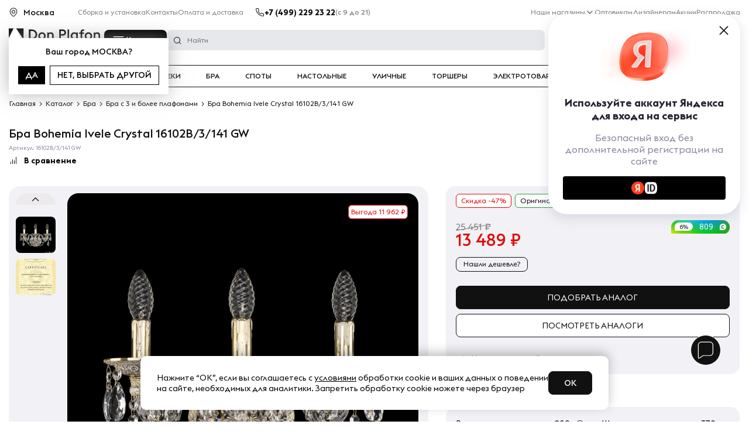

--- FILE ---
content_type: text/css
request_url: https://donplafon.ru/bitrix/cache/css/s1/donplafon_base/template_164d09b094600dc883be9019d1425375/template_164d09b094600dc883be9019d1425375_v1.css?1766783280356597
body_size: 73669
content:


/* Start:/local/templates/donplafon_base/assets/css/fonts.css?17595175802776*/
@font-face{font-family:'Euclid Triangle';font-display:swap;src:url('/local/templates/donplafon_base/fonts/EuclidTriangle-Regular.woff2') format('woff2'),url('/local/templates/donplafon_base/fonts/EuclidTriangle-Regular.woff') format('woff');font-weight:400;font-style:normal}@font-face{font-family:'Euclid Triangle';font-display:swap;src:url('/local/templates/donplafon_base/fonts/EuclidTriangle-SemiBoldItalic.woff2') format('woff2'),url('/local/templates/donplafon_base/fonts/EuclidTriangle-SemiBoldItalic.woff') format('woff');font-weight:600;font-style:italic}@font-face{font-family:'Euclid Triangle';font-display:swap;src:url('/local/templates/donplafon_base/fonts/EuclidTriangle-SemiBold.woff2') format('woff2'),url('/local/templates/donplafon_base/fonts/EuclidTriangle-SemiBold.woff') format('woff');font-weight:600;font-style:normal}@font-face{font-family:'Euclid Triangle';font-display:swap;src:url('/local/templates/donplafon_base/fonts/EuclidTriangle-Light.woff2') format('woff2'),url('/local/templates/donplafon_base/fonts/EuclidTriangle-Light.woff') format('woff');font-weight:300;font-style:normal}@font-face{font-family:'Euclid Triangle';font-display:swap;src:url('/local/templates/donplafon_base/fonts/EuclidTriangle-BoldItalic.woff2') format('woff2'),url('/local/templates/donplafon_base/fonts/EuclidTriangle-BoldItalic.woff') format('woff');font-weight:700;font-style:italic}@font-face{font-family:'Euclid Triangle';font-display:swap;src:url('/local/templates/donplafon_base/fonts/EuclidTriangle-Italic.woff2') format('woff2'),url('/local/templates/donplafon_base/fonts/EuclidTriangle-Italic.woff') format('woff');font-weight:400;font-style:italic}@font-face{font-family:'Euclid Triangle';font-display:swap;src:url('/local/templates/donplafon_base/fonts/EuclidTriangle-LightItalic.woff2') format('woff2'),url('/local/templates/donplafon_base/fonts/EuclidTriangle-LightItalic.woff') format('woff');font-weight:300;font-style:italic}@font-face{font-family:'Euclid Triangle';font-display:swap;src:url('/local/templates/donplafon_base/fonts/EuclidTriangle-MediumItalic.woff2') format('woff2'),url('/local/templates/donplafon_base/fonts/EuclidTriangle-MediumItalic.woff') format('woff');font-weight:500;font-style:italic}@font-face{font-family:'Euclid Triangle';font-display:swap;src:url('/local/templates/donplafon_base/fonts/EuclidTriangle-Medium.woff2') format('woff2'),url('/local/templates/donplafon_base/fonts/EuclidTriangle-Medium.woff') format('woff');font-weight:500;font-style:normal}@font-face{font-family:'Euclid Triangle';font-display:swap;src:url('/local/templates/donplafon_base/fonts/EuclidTriangle-Bold.woff2') format('woff2'),url('/local/templates/donplafon_base/fonts/EuclidTriangle-Bold.woff') format('woff');font-weight:700;font-style:normal}
/* End */


/* Start:/local/templates/donplafon_base/assets/lib/css/bootstrap-reboot.min.css?16320607743921*/
/*!
 * Bootstrap Reboot v4.3.1 (https://getbootstrap.com/)
 * Copyright 2011-2019 The Bootstrap Authors
 * Copyright 2011-2019 Twitter, Inc.
 * Licensed under MIT (https://github.com/twbs/bootstrap/blob/master/LICENSE)
 * Forked from Normalize.css, licensed MIT (https://github.com/necolas/normalize.css/blob/master/LICENSE.md)
 */*,::after,::before{box-sizing:border-box}html{font-family:sans-serif;line-height:1.15;-webkit-text-size-adjust:100%;-webkit-tap-highlight-color:transparent}article,aside,figcaption,figure,footer,header,hgroup,main,nav,section{display:block}body{margin:0;font-family:-apple-system,BlinkMacSystemFont,"Segoe UI",Roboto,"Helvetica Neue",Arial,"Noto Sans",sans-serif,"Apple Color Emoji","Segoe UI Emoji","Segoe UI Symbol","Noto Color Emoji";font-size:1rem;font-weight:400;line-height:1.5;color:#212529;text-align:left;background-color:#fff}[tabindex="-1"]:focus{outline:0!important}hr{box-sizing:content-box;height:0;overflow:visible}h1,h2,h3,h4,h5,h6{margin-top:0;margin-bottom:.5rem}p{margin-top:0;margin-bottom:1rem}abbr[data-original-title],abbr[title]{text-decoration:underline;-webkit-text-decoration:underline dotted;text-decoration:underline dotted;cursor:help;border-bottom:0;-webkit-text-decoration-skip-ink:none;text-decoration-skip-ink:none}address{margin-bottom:1rem;font-style:normal;line-height:inherit}dl,ol,ul{margin-top:0;margin-bottom:1rem}ol ol,ol ul,ul ol,ul ul{margin-bottom:0}dt{font-weight:700}dd{margin-bottom:.5rem;margin-left:0}blockquote{margin:0 0 1rem}b,strong{font-weight:bolder}small{font-size:80%}sub,sup{position:relative;font-size:75%;line-height:0;vertical-align:baseline}sub{bottom:-.25em}sup{top:-.5em}a{color:#007bff;text-decoration:none;background-color:transparent}
a:not([href]):not([tabindex]){color:inherit;text-decoration:none}a:not([href]):not([tabindex]):focus,a:not([href]):not([tabindex]):hover{color:inherit;text-decoration:none}a:not([href]):not([tabindex]):focus{outline:0}code,kbd,pre,samp{font-family:SFMono-Regular,Menlo,Monaco,Consolas,"Liberation Mono","Courier New",monospace;font-size:1em}pre{margin-top:0;margin-bottom:1rem;overflow:auto}figure{margin:0 0 1rem}img{vertical-align:middle;border-style:none}svg{overflow:hidden;vertical-align:middle}table{border-collapse:collapse}caption{padding-top:.75rem;padding-bottom:.75rem;color:#6c757d;text-align:left;caption-side:bottom}th{text-align:inherit}label{display:inline-block;margin-bottom:.5rem}button{border-radius:0}button:focus{outline:1px dotted;outline:5px auto -webkit-focus-ring-color}button,input,optgroup,select,textarea{margin:0;font-family:inherit;font-size:inherit;line-height:inherit}button,input{overflow:visible}button,select{text-transform:none}select{word-wrap:normal}[type=button],[type=reset],[type=submit],button{-webkit-appearance:button}[type=button]:not(:disabled),[type=reset]:not(:disabled),[type=submit]:not(:disabled),button:not(:disabled){cursor:pointer}[type=button]::-moz-focus-inner,[type=reset]::-moz-focus-inner,[type=submit]::-moz-focus-inner,button::-moz-focus-inner{padding:0;border-style:none}input[type=checkbox],input[type=radio]{box-sizing:border-box;padding:0}input[type=date],input[type=datetime-local],input[type=month],input[type=time]{-webkit-appearance:listbox}textarea{overflow:auto;resize:vertical}fieldset{min-width:0;padding:0;margin:0;border:0}legend{display:block;width:100%;max-width:100%;padding:0;margin-bottom:.5rem;font-size:1.5rem;line-height:inherit;color:inherit;white-space:normal}progress{vertical-align:baseline}[type=number]::-webkit-inner-spin-button,[type=number]::-webkit-outer-spin-button{height:auto}[type=search]{outline-offset:-2px;-webkit-appearance:none}[type=search]::-webkit-search-decoration{-webkit-appearance:none}::-webkit-file-upload-button{font:inherit;-webkit-appearance:button}output{display:inline-block}summary{display:list-item;cursor:pointer}template{display:none}[hidden]{display:none!important}
/* End */


/* Start:/local/templates/donplafon_base/assets/lib/css/bootstrap-grid.min.css?163206077448207*/
/*!
 * Bootstrap Grid v4.3.1 (https://getbootstrap.com/)
 * Copyright 2011-2019 The Bootstrap Authors
 * Copyright 2011-2019 Twitter, Inc.
 * Licensed under MIT (https://github.com/twbs/bootstrap/blob/master/LICENSE)
 */html{box-sizing:border-box;-ms-overflow-style:scrollbar}*,::after,::before{box-sizing:inherit}
.container{width:100%;margin-right:auto;margin-left:auto;max-width:1300px;}

.container-fluid{width:100%;padding-right:15px;padding-left:15px;margin-right:auto;margin-left:auto}.row{display:-ms-flexbox;display:flex;-ms-flex-wrap:wrap;flex-wrap:wrap;margin-right:-15px;margin-left:-15px}.no-gutters{margin-right:0;margin-left:0}.no-gutters>.col,.no-gutters>[class*=col-]{padding-right:0;padding-left:0}.col,.col-1,.col-10,.col-11,.col-12,.col-2,.col-3,.col-4,.col-5,.col-6,.col-7,.col-8,.col-9,.col-auto,.col-lg,.col-lg-1,.col-lg-10,.col-lg-11,.col-lg-12,.col-lg-2,.col-lg-3,.col-lg-4,.col-lg-5,.col-lg-6,.col-lg-7,.col-lg-8,.col-lg-9,.col-lg-auto,.col-md,.col-md-1,.col-md-10,.col-md-11,.col-md-12,.col-md-2,.col-md-3,.col-md-4,.col-md-5,.col-md-6,.col-md-7,.col-md-8,.col-md-9,.col-md-auto,.col-sm,.col-sm-1,.col-sm-10,.col-sm-11,.col-sm-12,.col-sm-2,.col-sm-3,.col-sm-4,.col-sm-5,.col-sm-6,.col-sm-7,.col-sm-8,.col-sm-9,.col-sm-auto,.col-xl,.col-xl-1,.col-xl-10,.col-xl-11,.col-xl-12,.col-xl-2,.col-xl-3,.col-xl-4,.col-xl-5,.col-xl-6,.col-xl-7,.col-xl-8,.col-xl-9,.col-xl-auto{position:relative;width:100%;padding-right:15px;padding-left:15px}.col{-ms-flex-preferred-size:0;flex-basis:0;-ms-flex-positive:1;flex-grow:1;max-width:100%}.col-auto{-ms-flex:0 0 auto;flex:0 0 auto;width:auto;max-width:100%}.col-1{-ms-flex:0 0 8.333333%;flex:0 0 8.333333%;max-width:8.333333%}.col-2{-ms-flex:0 0 16.666667%;flex:0 0 16.666667%;max-width:16.666667%}.col-3{-ms-flex:0 0 25%;flex:0 0 25%;max-width:25%}.col-4{-ms-flex:0 0 33.333333%;flex:0 0 33.333333%;max-width:33.333333%}.col-5{-ms-flex:0 0 41.666667%;flex:0 0 41.666667%;max-width:41.666667%}.col-6{-ms-flex:0 0 50%;flex:0 0 50%;max-width:50%}.col-7{-ms-flex:0 0 58.333333%;flex:0 0 58.333333%;max-width:58.333333%}.col-8{-ms-flex:0 0 66.666667%;flex:0 0 66.666667%;max-width:66.666667%}.col-9{-ms-flex:0 0 75%;flex:0 0 75%;max-width:75%}.col-10{-ms-flex:0 0 83.333333%;flex:0 0 83.333333%;max-width:83.333333%}.col-11{-ms-flex:0 0 91.666667%;flex:0 0 91.666667%;max-width:91.666667%}.col-12{-ms-flex:0 0 100%;flex:0 0 100%;max-width:100%}.order-first{-ms-flex-order:-1;order:-1}.order-last{-ms-flex-order:13;order:13}.order-0{-ms-flex-order:0;order:0}.order-1{-ms-flex-order:1;order:1}.order-2{-ms-flex-order:2;order:2}.order-3{-ms-flex-order:3;order:3}.order-4{-ms-flex-order:4;order:4}.order-5{-ms-flex-order:5;order:5}.order-6{-ms-flex-order:6;order:6}.order-7{-ms-flex-order:7;order:7}.order-8{-ms-flex-order:8;order:8}.order-9{-ms-flex-order:9;order:9}.order-10{-ms-flex-order:10;order:10}.order-11{-ms-flex-order:11;order:11}.order-12{-ms-flex-order:12;order:12}.offset-1{margin-left:8.333333%}.offset-2{margin-left:16.666667%}.offset-3{margin-left:25%}.offset-4{margin-left:33.333333%}.offset-5{margin-left:41.666667%}.offset-6{margin-left:50%}.offset-7{margin-left:58.333333%}.offset-8{margin-left:66.666667%}.offset-9{margin-left:75%}.offset-10{margin-left:83.333333%}.offset-11{margin-left:91.666667%}@media (min-width:576px){.col-sm{-ms-flex-preferred-size:0;flex-basis:0;-ms-flex-positive:1;flex-grow:1;max-width:100%}.col-sm-auto{-ms-flex:0 0 auto;flex:0 0 auto;width:auto;max-width:100%}.col-sm-1{-ms-flex:0 0 8.333333%;flex:0 0 8.333333%;max-width:8.333333%}.col-sm-2{-ms-flex:0 0 16.666667%;flex:0 0 16.666667%;max-width:16.666667%}.col-sm-3{-ms-flex:0 0 25%;flex:0 0 25%;max-width:25%}.col-sm-4{-ms-flex:0 0 33.333333%;flex:0 0 33.333333%;max-width:33.333333%}.col-sm-5{-ms-flex:0 0 41.666667%;flex:0 0 41.666667%;max-width:41.666667%}.col-sm-6{-ms-flex:0 0 50%;flex:0 0 50%;max-width:50%}.col-sm-7{-ms-flex:0 0 58.333333%;flex:0 0 58.333333%;max-width:58.333333%}.col-sm-8{-ms-flex:0 0 66.666667%;flex:0 0 66.666667%;max-width:66.666667%}.col-sm-9{-ms-flex:0 0 75%;flex:0 0 75%;max-width:75%}.col-sm-10{-ms-flex:0 0 83.333333%;flex:0 0 83.333333%;max-width:83.333333%}.col-sm-11{-ms-flex:0 0 91.666667%;flex:0 0 91.666667%;max-width:91.666667%}.col-sm-12{-ms-flex:0 0 100%;flex:0 0 100%;max-width:100%}.order-sm-first{-ms-flex-order:-1;order:-1}.order-sm-last{-ms-flex-order:13;order:13}.order-sm-0{-ms-flex-order:0;order:0}.order-sm-1{-ms-flex-order:1;order:1}.order-sm-2{-ms-flex-order:2;order:2}.order-sm-3{-ms-flex-order:3;order:3}.order-sm-4{-ms-flex-order:4;order:4}.order-sm-5{-ms-flex-order:5;order:5}.order-sm-6{-ms-flex-order:6;order:6}.order-sm-7{-ms-flex-order:7;order:7}.order-sm-8{-ms-flex-order:8;order:8}.order-sm-9{-ms-flex-order:9;order:9}.order-sm-10{-ms-flex-order:10;order:10}.order-sm-11{-ms-flex-order:11;order:11}.order-sm-12{-ms-flex-order:12;order:12}.offset-sm-0{margin-left:0}.offset-sm-1{margin-left:8.333333%}.offset-sm-2{margin-left:16.666667%}.offset-sm-3{margin-left:25%}.offset-sm-4{margin-left:33.333333%}.offset-sm-5{margin-left:41.666667%}.offset-sm-6{margin-left:50%}.offset-sm-7{margin-left:58.333333%}.offset-sm-8{margin-left:66.666667%}.offset-sm-9{margin-left:75%}.offset-sm-10{margin-left:83.333333%}.offset-sm-11{margin-left:91.666667%}}@media (min-width:768px){.col-md{-ms-flex-preferred-size:0;flex-basis:0;-ms-flex-positive:1;flex-grow:1;max-width:100%}.col-md-auto{-ms-flex:0 0 auto;flex:0 0 auto;width:auto;max-width:100%}.col-md-1{-ms-flex:0 0 8.333333%;flex:0 0 8.333333%;max-width:8.333333%}.col-md-2{-ms-flex:0 0 16.666667%;flex:0 0 16.666667%;max-width:16.666667%}.col-md-3{-ms-flex:0 0 25%;flex:0 0 25%;max-width:25%}.col-md-4{-ms-flex:0 0 33.333333%;flex:0 0 33.333333%;max-width:33.333333%}.col-md-5{-ms-flex:0 0 41.666667%;flex:0 0 41.666667%;max-width:41.666667%}.col-md-6{-ms-flex:0 0 50%;flex:0 0 50%;max-width:50%}.col-md-7{-ms-flex:0 0 58.333333%;flex:0 0 58.333333%;max-width:58.333333%}.col-md-8{-ms-flex:0 0 66.666667%;flex:0 0 66.666667%;max-width:66.666667%}.col-md-9{-ms-flex:0 0 75%;flex:0 0 75%;max-width:75%}.col-md-10{-ms-flex:0 0 83.333333%;flex:0 0 83.333333%;max-width:83.333333%}.col-md-11{-ms-flex:0 0 91.666667%;flex:0 0 91.666667%;max-width:91.666667%}.col-md-12{-ms-flex:0 0 100%;flex:0 0 100%;max-width:100%}.order-md-first{-ms-flex-order:-1;order:-1}.order-md-last{-ms-flex-order:13;order:13}.order-md-0{-ms-flex-order:0;order:0}.order-md-1{-ms-flex-order:1;order:1}.order-md-2{-ms-flex-order:2;order:2}.order-md-3{-ms-flex-order:3;order:3}.order-md-4{-ms-flex-order:4;order:4}.order-md-5{-ms-flex-order:5;order:5}.order-md-6{-ms-flex-order:6;order:6}.order-md-7{-ms-flex-order:7;order:7}.order-md-8{-ms-flex-order:8;order:8}.order-md-9{-ms-flex-order:9;order:9}.order-md-10{-ms-flex-order:10;order:10}.order-md-11{-ms-flex-order:11;order:11}.order-md-12{-ms-flex-order:12;order:12}.offset-md-0{margin-left:0}.offset-md-1{margin-left:8.333333%}.offset-md-2{margin-left:16.666667%}.offset-md-3{margin-left:25%}.offset-md-4{margin-left:33.333333%}.offset-md-5{margin-left:41.666667%}.offset-md-6{margin-left:50%}.offset-md-7{margin-left:58.333333%}.offset-md-8{margin-left:66.666667%}.offset-md-9{margin-left:75%}.offset-md-10{margin-left:83.333333%}.offset-md-11{margin-left:91.666667%}}@media (min-width:992px){.col-lg{-ms-flex-preferred-size:0;flex-basis:0;-ms-flex-positive:1;flex-grow:1;max-width:100%}.col-lg-auto{-ms-flex:0 0 auto;flex:0 0 auto;width:auto;max-width:100%}.col-lg-1{-ms-flex:0 0 8.333333%;flex:0 0 8.333333%;max-width:8.333333%}.col-lg-2{-ms-flex:0 0 16.666667%;flex:0 0 16.666667%;max-width:16.666667%}.col-lg-3{-ms-flex:0 0 25%;flex:0 0 25%;max-width:25%}.col-lg-4{-ms-flex:0 0 33.333333%;flex:0 0 33.333333%;max-width:33.333333%}.col-lg-5{-ms-flex:0 0 41.666667%;flex:0 0 41.666667%;max-width:41.666667%}.col-lg-6{-ms-flex:0 0 50%;flex:0 0 50%;max-width:50%}.col-lg-7{-ms-flex:0 0 58.333333%;flex:0 0 58.333333%;max-width:58.333333%}.col-lg-8{-ms-flex:0 0 66.666667%;flex:0 0 66.666667%;max-width:66.666667%}.col-lg-9{-ms-flex:0 0 75%;flex:0 0 75%;max-width:75%}.col-lg-10{-ms-flex:0 0 83.333333%;flex:0 0 83.333333%;max-width:83.333333%}.col-lg-11{-ms-flex:0 0 91.666667%;flex:0 0 91.666667%;max-width:91.666667%}.col-lg-12{-ms-flex:0 0 100%;flex:0 0 100%;max-width:100%}.order-lg-first{-ms-flex-order:-1;order:-1}.order-lg-last{-ms-flex-order:13;order:13}.order-lg-0{-ms-flex-order:0;order:0}.order-lg-1{-ms-flex-order:1;order:1}.order-lg-2{-ms-flex-order:2;order:2}.order-lg-3{-ms-flex-order:3;order:3}.order-lg-4{-ms-flex-order:4;order:4}.order-lg-5{-ms-flex-order:5;order:5}.order-lg-6{-ms-flex-order:6;order:6}.order-lg-7{-ms-flex-order:7;order:7}.order-lg-8{-ms-flex-order:8;order:8}.order-lg-9{-ms-flex-order:9;order:9}.order-lg-10{-ms-flex-order:10;order:10}.order-lg-11{-ms-flex-order:11;order:11}.order-lg-12{-ms-flex-order:12;order:12}.offset-lg-0{margin-left:0}.offset-lg-1{margin-left:8.333333%}.offset-lg-2{margin-left:16.666667%}.offset-lg-3{margin-left:25%}.offset-lg-4{margin-left:33.333333%}.offset-lg-5{margin-left:41.666667%}.offset-lg-6{margin-left:50%}.offset-lg-7{margin-left:58.333333%}.offset-lg-8{margin-left:66.666667%}.offset-lg-9{margin-left:75%}.offset-lg-10{margin-left:83.333333%}.offset-lg-11{margin-left:91.666667%}}@media (min-width:1200px){.col-xl{-ms-flex-preferred-size:0;flex-basis:0;-ms-flex-positive:1;flex-grow:1;max-width:100%}.col-xl-auto{-ms-flex:0 0 auto;flex:0 0 auto;width:auto;max-width:100%}.col-xl-1{-ms-flex:0 0 8.333333%;flex:0 0 8.333333%;max-width:8.333333%}.col-xl-2{-ms-flex:0 0 16.666667%;flex:0 0 16.666667%;max-width:16.666667%}.col-xl-3{-ms-flex:0 0 25%;flex:0 0 25%;max-width:25%}.col-xl-4{-ms-flex:0 0 33.333333%;flex:0 0 33.333333%;max-width:33.333333%}.col-xl-5{-ms-flex:0 0 41.666667%;flex:0 0 41.666667%;max-width:41.666667%}.col-xl-6{-ms-flex:0 0 50%;flex:0 0 50%;max-width:50%}.col-xl-7{-ms-flex:0 0 58.333333%;flex:0 0 58.333333%;max-width:58.333333%}.col-xl-8{-ms-flex:0 0 66.666667%;flex:0 0 66.666667%;max-width:66.666667%}.col-xl-9{-ms-flex:0 0 75%;flex:0 0 75%;max-width:75%}.col-xl-10{-ms-flex:0 0 83.333333%;flex:0 0 83.333333%;max-width:83.333333%}.col-xl-11{-ms-flex:0 0 91.666667%;flex:0 0 91.666667%;max-width:91.666667%}.col-xl-12{-ms-flex:0 0 100%;flex:0 0 100%;max-width:100%}.order-xl-first{-ms-flex-order:-1;order:-1}.order-xl-last{-ms-flex-order:13;order:13}.order-xl-0{-ms-flex-order:0;order:0}.order-xl-1{-ms-flex-order:1;order:1}.order-xl-2{-ms-flex-order:2;order:2}.order-xl-3{-ms-flex-order:3;order:3}.order-xl-4{-ms-flex-order:4;order:4}.order-xl-5{-ms-flex-order:5;order:5}.order-xl-6{-ms-flex-order:6;order:6}.order-xl-7{-ms-flex-order:7;order:7}.order-xl-8{-ms-flex-order:8;order:8}.order-xl-9{-ms-flex-order:9;order:9}.order-xl-10{-ms-flex-order:10;order:10}.order-xl-11{-ms-flex-order:11;order:11}.order-xl-12{-ms-flex-order:12;order:12}.offset-xl-0{margin-left:0}.offset-xl-1{margin-left:8.333333%}.offset-xl-2{margin-left:16.666667%}.offset-xl-3{margin-left:25%}.offset-xl-4{margin-left:33.333333%}.offset-xl-5{margin-left:41.666667%}.offset-xl-6{margin-left:50%}.offset-xl-7{margin-left:58.333333%}.offset-xl-8{margin-left:66.666667%}.offset-xl-9{margin-left:75%}.offset-xl-10{margin-left:83.333333%}.offset-xl-11{margin-left:91.666667%}}.d-none{display:none!important}.d-inline{display:inline!important}.d-inline-block{display:inline-block!important}.d-block{display:block!important}.d-table{display:table!important}.d-table-row{display:table-row!important}.d-table-cell{display:table-cell!important}.d-flex{display:-ms-flexbox!important;display:flex!important}.d-inline-flex{display:-ms-inline-flexbox!important;display:inline-flex!important}@media (min-width:576px){.d-sm-none{display:none!important}.d-sm-inline{display:inline!important}.d-sm-inline-block{display:inline-block!important}.d-sm-block{display:block!important}.d-sm-table{display:table!important}.d-sm-table-row{display:table-row!important}.d-sm-table-cell{display:table-cell!important}.d-sm-flex{display:-ms-flexbox!important;display:flex!important}.d-sm-inline-flex{display:-ms-inline-flexbox!important;display:inline-flex!important}}@media (min-width:768px){.d-md-none{display:none!important}.d-md-inline{display:inline!important}.d-md-inline-block{display:inline-block!important}.d-md-block{display:block!important}.d-md-table{display:table!important}.d-md-table-row{display:table-row!important}.d-md-table-cell{display:table-cell!important}.d-md-flex{display:-ms-flexbox!important;display:flex!important}.d-md-inline-flex{display:-ms-inline-flexbox!important;display:inline-flex!important}}@media (min-width:992px){.d-lg-none{display:none!important}.d-lg-inline{display:inline!important}.d-lg-inline-block{display:inline-block!important}.d-lg-block{display:block!important}.d-lg-table{display:table!important}.d-lg-table-row{display:table-row!important}.d-lg-table-cell{display:table-cell!important}.d-lg-flex{display:-ms-flexbox!important;display:flex!important}.d-lg-inline-flex{display:-ms-inline-flexbox!important;display:inline-flex!important}}@media (min-width:1200px){.d-xl-none{display:none!important}.d-xl-inline{display:inline!important}.d-xl-inline-block{display:inline-block!important}.d-xl-block{display:block!important}.d-xl-table{display:table!important}.d-xl-table-row{display:table-row!important}.d-xl-table-cell{display:table-cell!important}.d-xl-flex{display:-ms-flexbox!important;display:flex!important}.d-xl-inline-flex{display:-ms-inline-flexbox!important;display:inline-flex!important}}@media print{.d-print-none{display:none!important}.d-print-inline{display:inline!important}.d-print-inline-block{display:inline-block!important}.d-print-block{display:block!important}.d-print-table{display:table!important}.d-print-table-row{display:table-row!important}.d-print-table-cell{display:table-cell!important}.d-print-flex{display:-ms-flexbox!important;display:flex!important}.d-print-inline-flex{display:-ms-inline-flexbox!important;display:inline-flex!important}}.flex-row{-ms-flex-direction:row!important;flex-direction:row!important}.flex-column{-ms-flex-direction:column!important;flex-direction:column!important}.flex-row-reverse{-ms-flex-direction:row-reverse!important;flex-direction:row-reverse!important}.flex-column-reverse{-ms-flex-direction:column-reverse!important;flex-direction:column-reverse!important}.flex-wrap{-ms-flex-wrap:wrap!important;flex-wrap:wrap!important}.flex-nowrap{-ms-flex-wrap:nowrap!important;flex-wrap:nowrap!important}.flex-wrap-reverse{-ms-flex-wrap:wrap-reverse!important;flex-wrap:wrap-reverse!important}.flex-fill{-ms-flex:1 1 auto!important;flex:1 1 auto!important}.flex-grow-0{-ms-flex-positive:0!important;flex-grow:0!important}.flex-grow-1{-ms-flex-positive:1!important;flex-grow:1!important}.flex-shrink-0{-ms-flex-negative:0!important;flex-shrink:0!important}.flex-shrink-1{-ms-flex-negative:1!important;flex-shrink:1!important}.justify-content-start{-ms-flex-pack:start!important;justify-content:flex-start!important}.justify-content-end{-ms-flex-pack:end!important;justify-content:flex-end!important}.justify-content-center{-ms-flex-pack:center!important;justify-content:center!important}.justify-content-between{-ms-flex-pack:justify!important;justify-content:space-between!important}.justify-content-around{-ms-flex-pack:distribute!important;justify-content:space-around!important}.align-items-start{-ms-flex-align:start!important;align-items:flex-start!important}.align-items-end{-ms-flex-align:end!important;align-items:flex-end!important}.align-items-center{-ms-flex-align:center!important;align-items:center!important}.align-items-baseline{-ms-flex-align:baseline!important;align-items:baseline!important}.align-items-stretch{-ms-flex-align:stretch!important;align-items:stretch!important}.align-content-start{-ms-flex-line-pack:start!important;align-content:flex-start!important}.align-content-end{-ms-flex-line-pack:end!important;align-content:flex-end!important}.align-content-center{-ms-flex-line-pack:center!important;align-content:center!important}.align-content-between{-ms-flex-line-pack:justify!important;align-content:space-between!important}.align-content-around{-ms-flex-line-pack:distribute!important;align-content:space-around!important}.align-content-stretch{-ms-flex-line-pack:stretch!important;align-content:stretch!important}.align-self-auto{-ms-flex-item-align:auto!important;align-self:auto!important}.align-self-start{-ms-flex-item-align:start!important;align-self:flex-start!important}.align-self-end{-ms-flex-item-align:end!important;align-self:flex-end!important}.align-self-center{-ms-flex-item-align:center!important;align-self:center!important}.align-self-baseline{-ms-flex-item-align:baseline!important;align-self:baseline!important}.align-self-stretch{-ms-flex-item-align:stretch!important;align-self:stretch!important}@media (min-width:576px){.flex-sm-row{-ms-flex-direction:row!important;flex-direction:row!important}.flex-sm-column{-ms-flex-direction:column!important;flex-direction:column!important}.flex-sm-row-reverse{-ms-flex-direction:row-reverse!important;flex-direction:row-reverse!important}.flex-sm-column-reverse{-ms-flex-direction:column-reverse!important;flex-direction:column-reverse!important}.flex-sm-wrap{-ms-flex-wrap:wrap!important;flex-wrap:wrap!important}.flex-sm-nowrap{-ms-flex-wrap:nowrap!important;flex-wrap:nowrap!important}.flex-sm-wrap-reverse{-ms-flex-wrap:wrap-reverse!important;flex-wrap:wrap-reverse!important}.flex-sm-fill{-ms-flex:1 1 auto!important;flex:1 1 auto!important}.flex-sm-grow-0{-ms-flex-positive:0!important;flex-grow:0!important}.flex-sm-grow-1{-ms-flex-positive:1!important;flex-grow:1!important}.flex-sm-shrink-0{-ms-flex-negative:0!important;flex-shrink:0!important}.flex-sm-shrink-1{-ms-flex-negative:1!important;flex-shrink:1!important}.justify-content-sm-start{-ms-flex-pack:start!important;justify-content:flex-start!important}.justify-content-sm-end{-ms-flex-pack:end!important;justify-content:flex-end!important}.justify-content-sm-center{-ms-flex-pack:center!important;justify-content:center!important}.justify-content-sm-between{-ms-flex-pack:justify!important;justify-content:space-between!important}.justify-content-sm-around{-ms-flex-pack:distribute!important;justify-content:space-around!important}.align-items-sm-start{-ms-flex-align:start!important;align-items:flex-start!important}.align-items-sm-end{-ms-flex-align:end!important;align-items:flex-end!important}.align-items-sm-center{-ms-flex-align:center!important;align-items:center!important}.align-items-sm-baseline{-ms-flex-align:baseline!important;align-items:baseline!important}.align-items-sm-stretch{-ms-flex-align:stretch!important;align-items:stretch!important}.align-content-sm-start{-ms-flex-line-pack:start!important;align-content:flex-start!important}.align-content-sm-end{-ms-flex-line-pack:end!important;align-content:flex-end!important}.align-content-sm-center{-ms-flex-line-pack:center!important;align-content:center!important}.align-content-sm-between{-ms-flex-line-pack:justify!important;align-content:space-between!important}.align-content-sm-around{-ms-flex-line-pack:distribute!important;align-content:space-around!important}.align-content-sm-stretch{-ms-flex-line-pack:stretch!important;align-content:stretch!important}.align-self-sm-auto{-ms-flex-item-align:auto!important;align-self:auto!important}.align-self-sm-start{-ms-flex-item-align:start!important;align-self:flex-start!important}.align-self-sm-end{-ms-flex-item-align:end!important;align-self:flex-end!important}.align-self-sm-center{-ms-flex-item-align:center!important;align-self:center!important}.align-self-sm-baseline{-ms-flex-item-align:baseline!important;align-self:baseline!important}.align-self-sm-stretch{-ms-flex-item-align:stretch!important;align-self:stretch!important}}@media (min-width:768px){.flex-md-row{-ms-flex-direction:row!important;flex-direction:row!important}.flex-md-column{-ms-flex-direction:column!important;flex-direction:column!important}.flex-md-row-reverse{-ms-flex-direction:row-reverse!important;flex-direction:row-reverse!important}.flex-md-column-reverse{-ms-flex-direction:column-reverse!important;flex-direction:column-reverse!important}.flex-md-wrap{-ms-flex-wrap:wrap!important;flex-wrap:wrap!important}.flex-md-nowrap{-ms-flex-wrap:nowrap!important;flex-wrap:nowrap!important}.flex-md-wrap-reverse{-ms-flex-wrap:wrap-reverse!important;flex-wrap:wrap-reverse!important}.flex-md-fill{-ms-flex:1 1 auto!important;flex:1 1 auto!important}.flex-md-grow-0{-ms-flex-positive:0!important;flex-grow:0!important}.flex-md-grow-1{-ms-flex-positive:1!important;flex-grow:1!important}.flex-md-shrink-0{-ms-flex-negative:0!important;flex-shrink:0!important}.flex-md-shrink-1{-ms-flex-negative:1!important;flex-shrink:1!important}.justify-content-md-start{-ms-flex-pack:start!important;justify-content:flex-start!important}.justify-content-md-end{-ms-flex-pack:end!important;justify-content:flex-end!important}.justify-content-md-center{-ms-flex-pack:center!important;justify-content:center!important}.justify-content-md-between{-ms-flex-pack:justify!important;justify-content:space-between!important}.justify-content-md-around{-ms-flex-pack:distribute!important;justify-content:space-around!important}.align-items-md-start{-ms-flex-align:start!important;align-items:flex-start!important}.align-items-md-end{-ms-flex-align:end!important;align-items:flex-end!important}.align-items-md-center{-ms-flex-align:center!important;align-items:center!important}.align-items-md-baseline{-ms-flex-align:baseline!important;align-items:baseline!important}.align-items-md-stretch{-ms-flex-align:stretch!important;align-items:stretch!important}.align-content-md-start{-ms-flex-line-pack:start!important;align-content:flex-start!important}.align-content-md-end{-ms-flex-line-pack:end!important;align-content:flex-end!important}.align-content-md-center{-ms-flex-line-pack:center!important;align-content:center!important}.align-content-md-between{-ms-flex-line-pack:justify!important;align-content:space-between!important}.align-content-md-around{-ms-flex-line-pack:distribute!important;align-content:space-around!important}.align-content-md-stretch{-ms-flex-line-pack:stretch!important;align-content:stretch!important}.align-self-md-auto{-ms-flex-item-align:auto!important;align-self:auto!important}.align-self-md-start{-ms-flex-item-align:start!important;align-self:flex-start!important}.align-self-md-end{-ms-flex-item-align:end!important;align-self:flex-end!important}.align-self-md-center{-ms-flex-item-align:center!important;align-self:center!important}.align-self-md-baseline{-ms-flex-item-align:baseline!important;align-self:baseline!important}.align-self-md-stretch{-ms-flex-item-align:stretch!important;align-self:stretch!important}}@media (min-width:992px){.flex-lg-row{-ms-flex-direction:row!important;flex-direction:row!important}.flex-lg-column{-ms-flex-direction:column!important;flex-direction:column!important}.flex-lg-row-reverse{-ms-flex-direction:row-reverse!important;flex-direction:row-reverse!important}.flex-lg-column-reverse{-ms-flex-direction:column-reverse!important;flex-direction:column-reverse!important}.flex-lg-wrap{-ms-flex-wrap:wrap!important;flex-wrap:wrap!important}.flex-lg-nowrap{-ms-flex-wrap:nowrap!important;flex-wrap:nowrap!important}.flex-lg-wrap-reverse{-ms-flex-wrap:wrap-reverse!important;flex-wrap:wrap-reverse!important}.flex-lg-fill{-ms-flex:1 1 auto!important;flex:1 1 auto!important}.flex-lg-grow-0{-ms-flex-positive:0!important;flex-grow:0!important}.flex-lg-grow-1{-ms-flex-positive:1!important;flex-grow:1!important}.flex-lg-shrink-0{-ms-flex-negative:0!important;flex-shrink:0!important}.flex-lg-shrink-1{-ms-flex-negative:1!important;flex-shrink:1!important}.justify-content-lg-start{-ms-flex-pack:start!important;justify-content:flex-start!important}.justify-content-lg-end{-ms-flex-pack:end!important;justify-content:flex-end!important}.justify-content-lg-center{-ms-flex-pack:center!important;justify-content:center!important}.justify-content-lg-between{-ms-flex-pack:justify!important;justify-content:space-between!important}.justify-content-lg-around{-ms-flex-pack:distribute!important;justify-content:space-around!important}.align-items-lg-start{-ms-flex-align:start!important;align-items:flex-start!important}.align-items-lg-end{-ms-flex-align:end!important;align-items:flex-end!important}.align-items-lg-center{-ms-flex-align:center!important;align-items:center!important}.align-items-lg-baseline{-ms-flex-align:baseline!important;align-items:baseline!important}.align-items-lg-stretch{-ms-flex-align:stretch!important;align-items:stretch!important}.align-content-lg-start{-ms-flex-line-pack:start!important;align-content:flex-start!important}.align-content-lg-end{-ms-flex-line-pack:end!important;align-content:flex-end!important}.align-content-lg-center{-ms-flex-line-pack:center!important;align-content:center!important}.align-content-lg-between{-ms-flex-line-pack:justify!important;align-content:space-between!important}.align-content-lg-around{-ms-flex-line-pack:distribute!important;align-content:space-around!important}.align-content-lg-stretch{-ms-flex-line-pack:stretch!important;align-content:stretch!important}.align-self-lg-auto{-ms-flex-item-align:auto!important;align-self:auto!important}.align-self-lg-start{-ms-flex-item-align:start!important;align-self:flex-start!important}.align-self-lg-end{-ms-flex-item-align:end!important;align-self:flex-end!important}.align-self-lg-center{-ms-flex-item-align:center!important;align-self:center!important}.align-self-lg-baseline{-ms-flex-item-align:baseline!important;align-self:baseline!important}.align-self-lg-stretch{-ms-flex-item-align:stretch!important;align-self:stretch!important}}@media (min-width:1200px){.flex-xl-row{-ms-flex-direction:row!important;flex-direction:row!important}.flex-xl-column{-ms-flex-direction:column!important;flex-direction:column!important}.flex-xl-row-reverse{-ms-flex-direction:row-reverse!important;flex-direction:row-reverse!important}.flex-xl-column-reverse{-ms-flex-direction:column-reverse!important;flex-direction:column-reverse!important}.flex-xl-wrap{-ms-flex-wrap:wrap!important;flex-wrap:wrap!important}.flex-xl-nowrap{-ms-flex-wrap:nowrap!important;flex-wrap:nowrap!important}.flex-xl-wrap-reverse{-ms-flex-wrap:wrap-reverse!important;flex-wrap:wrap-reverse!important}.flex-xl-fill{-ms-flex:1 1 auto!important;flex:1 1 auto!important}.flex-xl-grow-0{-ms-flex-positive:0!important;flex-grow:0!important}.flex-xl-grow-1{-ms-flex-positive:1!important;flex-grow:1!important}.flex-xl-shrink-0{-ms-flex-negative:0!important;flex-shrink:0!important}.flex-xl-shrink-1{-ms-flex-negative:1!important;flex-shrink:1!important}.justify-content-xl-start{-ms-flex-pack:start!important;justify-content:flex-start!important}.justify-content-xl-end{-ms-flex-pack:end!important;justify-content:flex-end!important}.justify-content-xl-center{-ms-flex-pack:center!important;justify-content:center!important}.justify-content-xl-between{-ms-flex-pack:justify!important;justify-content:space-between!important}.justify-content-xl-around{-ms-flex-pack:distribute!important;justify-content:space-around!important}.align-items-xl-start{-ms-flex-align:start!important;align-items:flex-start!important}.align-items-xl-end{-ms-flex-align:end!important;align-items:flex-end!important}.align-items-xl-center{-ms-flex-align:center!important;align-items:center!important}.align-items-xl-baseline{-ms-flex-align:baseline!important;align-items:baseline!important}.align-items-xl-stretch{-ms-flex-align:stretch!important;align-items:stretch!important}.align-content-xl-start{-ms-flex-line-pack:start!important;align-content:flex-start!important}.align-content-xl-end{-ms-flex-line-pack:end!important;align-content:flex-end!important}.align-content-xl-center{-ms-flex-line-pack:center!important;align-content:center!important}.align-content-xl-between{-ms-flex-line-pack:justify!important;align-content:space-between!important}.align-content-xl-around{-ms-flex-line-pack:distribute!important;align-content:space-around!important}.align-content-xl-stretch{-ms-flex-line-pack:stretch!important;align-content:stretch!important}.align-self-xl-auto{-ms-flex-item-align:auto!important;align-self:auto!important}.align-self-xl-start{-ms-flex-item-align:start!important;align-self:flex-start!important}.align-self-xl-end{-ms-flex-item-align:end!important;align-self:flex-end!important}.align-self-xl-center{-ms-flex-item-align:center!important;align-self:center!important}.align-self-xl-baseline{-ms-flex-item-align:baseline!important;align-self:baseline!important}.align-self-xl-stretch{-ms-flex-item-align:stretch!important;align-self:stretch!important}}.m-0{margin:0!important}.mt-0,.my-0{margin-top:0!important}.mr-0,.mx-0{margin-right:0!important}.mb-0,.my-0{margin-bottom:0!important}.ml-0,.mx-0{margin-left:0!important}.m-1{margin:.25rem!important}.mt-1,.my-1{margin-top:.25rem!important}.mr-1,.mx-1{margin-right:.25rem!important}.mb-1,.my-1{margin-bottom:.25rem!important}.ml-1,.mx-1{margin-left:.25rem!important}.m-2{margin:.5rem!important}.mt-2,.my-2{margin-top:.5rem!important}.mr-2,.mx-2{margin-right:.5rem!important}.mb-2,.my-2{margin-bottom:.5rem!important}.ml-2,.mx-2{margin-left:.5rem!important}.m-3{margin:1rem!important}.mt-3,.my-3{margin-top:1rem!important}.mr-3,.mx-3{margin-right:1rem!important}.mb-3,.my-3{margin-bottom:1rem!important}.ml-3,.mx-3{margin-left:1rem!important}.m-4{margin:1.5rem!important}.mt-4,.my-4{margin-top:1.5rem!important}.mr-4,.mx-4{margin-right:1.5rem!important}.mb-4,.my-4{margin-bottom:1.5rem!important}.ml-4,.mx-4{margin-left:1.5rem!important}.m-5{margin:3rem!important}.mt-5,.my-5{margin-top:3rem!important}.mr-5,.mx-5{margin-right:3rem!important}.mb-5,.my-5{margin-bottom:3rem!important}.ml-5,.mx-5{margin-left:3rem!important}.p-0{padding:0!important}.pt-0,.py-0{padding-top:0!important}.pr-0,.px-0{padding-right:0!important}.pb-0,.py-0{padding-bottom:0!important}.pl-0,.px-0{padding-left:0!important}.p-1{padding:.25rem!important}.pt-1,.py-1{padding-top:.25rem!important}.pr-1,.px-1{padding-right:.25rem!important}.pb-1,.py-1{padding-bottom:.25rem!important}.pl-1,.px-1{padding-left:.25rem!important}.p-2{padding:.5rem!important}.pt-2,.py-2{padding-top:.5rem!important}.pr-2,.px-2{padding-right:.5rem!important}.pb-2,.py-2{padding-bottom:.5rem!important}.pl-2,.px-2{padding-left:.5rem!important}.p-3{padding:1rem!important}.pt-3,.py-3{padding-top:1rem!important}.pr-3,.px-3{padding-right:1rem!important}.pb-3,.py-3{padding-bottom:1rem!important}.pl-3,.px-3{padding-left:1rem!important}.p-4{padding:1.5rem!important}.pt-4,.py-4{padding-top:1.5rem!important}.pr-4,.px-4{padding-right:1.5rem!important}.pb-4,.py-4{padding-bottom:1.5rem!important}.pl-4,.px-4{padding-left:1.5rem!important}.p-5{padding:3rem!important}.pt-5,.py-5{padding-top:3rem!important}.pr-5,.px-5{padding-right:3rem!important}.pb-5,.py-5{padding-bottom:3rem!important}.pl-5,.px-5{padding-left:3rem!important}.m-n1{margin:-.25rem!important}.mt-n1,.my-n1{margin-top:-.25rem!important}.mr-n1,.mx-n1{margin-right:-.25rem!important}.mb-n1,.my-n1{margin-bottom:-.25rem!important}.ml-n1,.mx-n1{margin-left:-.25rem!important}.m-n2{margin:-.5rem!important}.mt-n2,.my-n2{margin-top:-.5rem!important}.mr-n2,.mx-n2{margin-right:-.5rem!important}.mb-n2,.my-n2{margin-bottom:-.5rem!important}.ml-n2,.mx-n2{margin-left:-.5rem!important}.m-n3{margin:-1rem!important}.mt-n3,.my-n3{margin-top:-1rem!important}.mr-n3,.mx-n3{margin-right:-1rem!important}.mb-n3,.my-n3{margin-bottom:-1rem!important}.ml-n3,.mx-n3{margin-left:-1rem!important}.m-n4{margin:-1.5rem!important}.mt-n4,.my-n4{margin-top:-1.5rem!important}.mr-n4,.mx-n4{margin-right:-1.5rem!important}.mb-n4,.my-n4{margin-bottom:-1.5rem!important}.ml-n4,.mx-n4{margin-left:-1.5rem!important}.m-n5{margin:-3rem!important}.mt-n5,.my-n5{margin-top:-3rem!important}.mr-n5,.mx-n5{margin-right:-3rem!important}.mb-n5,.my-n5{margin-bottom:-3rem!important}.ml-n5,.mx-n5{margin-left:-3rem!important}.m-auto{margin:auto!important}.mt-auto,.my-auto{margin-top:auto!important}.mr-auto,.mx-auto{margin-right:auto!important}.mb-auto,.my-auto{margin-bottom:auto!important}.ml-auto,.mx-auto{margin-left:auto!important}@media (min-width:576px){.m-sm-0{margin:0!important}.mt-sm-0,.my-sm-0{margin-top:0!important}.mr-sm-0,.mx-sm-0{margin-right:0!important}.mb-sm-0,.my-sm-0{margin-bottom:0!important}.ml-sm-0,.mx-sm-0{margin-left:0!important}.m-sm-1{margin:.25rem!important}.mt-sm-1,.my-sm-1{margin-top:.25rem!important}.mr-sm-1,.mx-sm-1{margin-right:.25rem!important}.mb-sm-1,.my-sm-1{margin-bottom:.25rem!important}.ml-sm-1,.mx-sm-1{margin-left:.25rem!important}.m-sm-2{margin:.5rem!important}.mt-sm-2,.my-sm-2{margin-top:.5rem!important}.mr-sm-2,.mx-sm-2{margin-right:.5rem!important}.mb-sm-2,.my-sm-2{margin-bottom:.5rem!important}.ml-sm-2,.mx-sm-2{margin-left:.5rem!important}.m-sm-3{margin:1rem!important}.mt-sm-3,.my-sm-3{margin-top:1rem!important}.mr-sm-3,.mx-sm-3{margin-right:1rem!important}.mb-sm-3,.my-sm-3{margin-bottom:1rem!important}.ml-sm-3,.mx-sm-3{margin-left:1rem!important}.m-sm-4{margin:1.5rem!important}.mt-sm-4,.my-sm-4{margin-top:1.5rem!important}.mr-sm-4,.mx-sm-4{margin-right:1.5rem!important}.mb-sm-4,.my-sm-4{margin-bottom:1.5rem!important}.ml-sm-4,.mx-sm-4{margin-left:1.5rem!important}.m-sm-5{margin:3rem!important}.mt-sm-5,.my-sm-5{margin-top:3rem!important}.mr-sm-5,.mx-sm-5{margin-right:3rem!important}.mb-sm-5,.my-sm-5{margin-bottom:3rem!important}.ml-sm-5,.mx-sm-5{margin-left:3rem!important}.p-sm-0{padding:0!important}.pt-sm-0,.py-sm-0{padding-top:0!important}.pr-sm-0,.px-sm-0{padding-right:0!important}.pb-sm-0,.py-sm-0{padding-bottom:0!important}.pl-sm-0,.px-sm-0{padding-left:0!important}.p-sm-1{padding:.25rem!important}.pt-sm-1,.py-sm-1{padding-top:.25rem!important}.pr-sm-1,.px-sm-1{padding-right:.25rem!important}.pb-sm-1,.py-sm-1{padding-bottom:.25rem!important}.pl-sm-1,.px-sm-1{padding-left:.25rem!important}.p-sm-2{padding:.5rem!important}.pt-sm-2,.py-sm-2{padding-top:.5rem!important}.pr-sm-2,.px-sm-2{padding-right:.5rem!important}.pb-sm-2,.py-sm-2{padding-bottom:.5rem!important}.pl-sm-2,.px-sm-2{padding-left:.5rem!important}.p-sm-3{padding:1rem!important}.pt-sm-3,.py-sm-3{padding-top:1rem!important}.pr-sm-3,.px-sm-3{padding-right:1rem!important}.pb-sm-3,.py-sm-3{padding-bottom:1rem!important}.pl-sm-3,.px-sm-3{padding-left:1rem!important}.p-sm-4{padding:1.5rem!important}.pt-sm-4,.py-sm-4{padding-top:1.5rem!important}.pr-sm-4,.px-sm-4{padding-right:1.5rem!important}.pb-sm-4,.py-sm-4{padding-bottom:1.5rem!important}.pl-sm-4,.px-sm-4{padding-left:1.5rem!important}.p-sm-5{padding:3rem!important}.pt-sm-5,.py-sm-5{padding-top:3rem!important}.pr-sm-5,.px-sm-5{padding-right:3rem!important}.pb-sm-5,.py-sm-5{padding-bottom:3rem!important}.pl-sm-5,.px-sm-5{padding-left:3rem!important}.m-sm-n1{margin:-.25rem!important}.mt-sm-n1,.my-sm-n1{margin-top:-.25rem!important}.mr-sm-n1,.mx-sm-n1{margin-right:-.25rem!important}.mb-sm-n1,.my-sm-n1{margin-bottom:-.25rem!important}.ml-sm-n1,.mx-sm-n1{margin-left:-.25rem!important}.m-sm-n2{margin:-.5rem!important}.mt-sm-n2,.my-sm-n2{margin-top:-.5rem!important}.mr-sm-n2,.mx-sm-n2{margin-right:-.5rem!important}.mb-sm-n2,.my-sm-n2{margin-bottom:-.5rem!important}.ml-sm-n2,.mx-sm-n2{margin-left:-.5rem!important}.m-sm-n3{margin:-1rem!important}.mt-sm-n3,.my-sm-n3{margin-top:-1rem!important}.mr-sm-n3,.mx-sm-n3{margin-right:-1rem!important}.mb-sm-n3,.my-sm-n3{margin-bottom:-1rem!important}.ml-sm-n3,.mx-sm-n3{margin-left:-1rem!important}.m-sm-n4{margin:-1.5rem!important}.mt-sm-n4,.my-sm-n4{margin-top:-1.5rem!important}.mr-sm-n4,.mx-sm-n4{margin-right:-1.5rem!important}.mb-sm-n4,.my-sm-n4{margin-bottom:-1.5rem!important}.ml-sm-n4,.mx-sm-n4{margin-left:-1.5rem!important}.m-sm-n5{margin:-3rem!important}.mt-sm-n5,.my-sm-n5{margin-top:-3rem!important}.mr-sm-n5,.mx-sm-n5{margin-right:-3rem!important}.mb-sm-n5,.my-sm-n5{margin-bottom:-3rem!important}.ml-sm-n5,.mx-sm-n5{margin-left:-3rem!important}.m-sm-auto{margin:auto!important}.mt-sm-auto,.my-sm-auto{margin-top:auto!important}.mr-sm-auto,.mx-sm-auto{margin-right:auto!important}.mb-sm-auto,.my-sm-auto{margin-bottom:auto!important}.ml-sm-auto,.mx-sm-auto{margin-left:auto!important}}@media (min-width:768px){.m-md-0{margin:0!important}.mt-md-0,.my-md-0{margin-top:0!important}.mr-md-0,.mx-md-0{margin-right:0!important}.mb-md-0,.my-md-0{margin-bottom:0!important}.ml-md-0,.mx-md-0{margin-left:0!important}.m-md-1{margin:.25rem!important}.mt-md-1,.my-md-1{margin-top:.25rem!important}.mr-md-1,.mx-md-1{margin-right:.25rem!important}.mb-md-1,.my-md-1{margin-bottom:.25rem!important}.ml-md-1,.mx-md-1{margin-left:.25rem!important}.m-md-2{margin:.5rem!important}.mt-md-2,.my-md-2{margin-top:.5rem!important}.mr-md-2,.mx-md-2{margin-right:.5rem!important}.mb-md-2,.my-md-2{margin-bottom:.5rem!important}.ml-md-2,.mx-md-2{margin-left:.5rem!important}.m-md-3{margin:1rem!important}.mt-md-3,.my-md-3{margin-top:1rem!important}.mr-md-3,.mx-md-3{margin-right:1rem!important}.mb-md-3,.my-md-3{margin-bottom:1rem!important}.ml-md-3,.mx-md-3{margin-left:1rem!important}.m-md-4{margin:1.5rem!important}.mt-md-4,.my-md-4{margin-top:1.5rem!important}.mr-md-4,.mx-md-4{margin-right:1.5rem!important}.mb-md-4,.my-md-4{margin-bottom:1.5rem!important}.ml-md-4,.mx-md-4{margin-left:1.5rem!important}.m-md-5{margin:3rem!important}.mt-md-5,.my-md-5{margin-top:3rem!important}.mr-md-5,.mx-md-5{margin-right:3rem!important}.mb-md-5,.my-md-5{margin-bottom:3rem!important}.ml-md-5,.mx-md-5{margin-left:3rem!important}.p-md-0{padding:0!important}.pt-md-0,.py-md-0{padding-top:0!important}.pr-md-0,.px-md-0{padding-right:0!important}.pb-md-0,.py-md-0{padding-bottom:0!important}.pl-md-0,.px-md-0{padding-left:0!important}.p-md-1{padding:.25rem!important}.pt-md-1,.py-md-1{padding-top:.25rem!important}.pr-md-1,.px-md-1{padding-right:.25rem!important}.pb-md-1,.py-md-1{padding-bottom:.25rem!important}.pl-md-1,.px-md-1{padding-left:.25rem!important}.p-md-2{padding:.5rem!important}.pt-md-2,.py-md-2{padding-top:.5rem!important}.pr-md-2,.px-md-2{padding-right:.5rem!important}.pb-md-2,.py-md-2{padding-bottom:.5rem!important}.pl-md-2,.px-md-2{padding-left:.5rem!important}.p-md-3{padding:1rem!important}.pt-md-3,.py-md-3{padding-top:1rem!important}.pr-md-3,.px-md-3{padding-right:1rem!important}.pb-md-3,.py-md-3{padding-bottom:1rem!important}.pl-md-3,.px-md-3{padding-left:1rem!important}.p-md-4{padding:1.5rem!important}.pt-md-4,.py-md-4{padding-top:1.5rem!important}.pr-md-4,.px-md-4{padding-right:1.5rem!important}.pb-md-4,.py-md-4{padding-bottom:1.5rem!important}.pl-md-4,.px-md-4{padding-left:1.5rem!important}.p-md-5{padding:3rem!important}.pt-md-5,.py-md-5{padding-top:3rem!important}.pr-md-5,.px-md-5{padding-right:3rem!important}.pb-md-5,.py-md-5{padding-bottom:3rem!important}.pl-md-5,.px-md-5{padding-left:3rem!important}.m-md-n1{margin:-.25rem!important}.mt-md-n1,.my-md-n1{margin-top:-.25rem!important}.mr-md-n1,.mx-md-n1{margin-right:-.25rem!important}.mb-md-n1,.my-md-n1{margin-bottom:-.25rem!important}.ml-md-n1,.mx-md-n1{margin-left:-.25rem!important}.m-md-n2{margin:-.5rem!important}.mt-md-n2,.my-md-n2{margin-top:-.5rem!important}.mr-md-n2,.mx-md-n2{margin-right:-.5rem!important}.mb-md-n2,.my-md-n2{margin-bottom:-.5rem!important}.ml-md-n2,.mx-md-n2{margin-left:-.5rem!important}.m-md-n3{margin:-1rem!important}.mt-md-n3,.my-md-n3{margin-top:-1rem!important}.mr-md-n3,.mx-md-n3{margin-right:-1rem!important}.mb-md-n3,.my-md-n3{margin-bottom:-1rem!important}.ml-md-n3,.mx-md-n3{margin-left:-1rem!important}.m-md-n4{margin:-1.5rem!important}.mt-md-n4,.my-md-n4{margin-top:-1.5rem!important}.mr-md-n4,.mx-md-n4{margin-right:-1.5rem!important}.mb-md-n4,.my-md-n4{margin-bottom:-1.5rem!important}.ml-md-n4,.mx-md-n4{margin-left:-1.5rem!important}.m-md-n5{margin:-3rem!important}.mt-md-n5,.my-md-n5{margin-top:-3rem!important}.mr-md-n5,.mx-md-n5{margin-right:-3rem!important}.mb-md-n5,.my-md-n5{margin-bottom:-3rem!important}.ml-md-n5,.mx-md-n5{margin-left:-3rem!important}.m-md-auto{margin:auto!important}.mt-md-auto,.my-md-auto{margin-top:auto!important}.mr-md-auto,.mx-md-auto{margin-right:auto!important}.mb-md-auto,.my-md-auto{margin-bottom:auto!important}.ml-md-auto,.mx-md-auto{margin-left:auto!important}}@media (min-width:992px){.m-lg-0{margin:0!important}.mt-lg-0,.my-lg-0{margin-top:0!important}.mr-lg-0,.mx-lg-0{margin-right:0!important}.mb-lg-0,.my-lg-0{margin-bottom:0!important}.ml-lg-0,.mx-lg-0{margin-left:0!important}.m-lg-1{margin:.25rem!important}.mt-lg-1,.my-lg-1{margin-top:.25rem!important}.mr-lg-1,.mx-lg-1{margin-right:.25rem!important}.mb-lg-1,.my-lg-1{margin-bottom:.25rem!important}.ml-lg-1,.mx-lg-1{margin-left:.25rem!important}.m-lg-2{margin:.5rem!important}.mt-lg-2,.my-lg-2{margin-top:.5rem!important}.mr-lg-2,.mx-lg-2{margin-right:.5rem!important}.mb-lg-2,.my-lg-2{margin-bottom:.5rem!important}.ml-lg-2,.mx-lg-2{margin-left:.5rem!important}.m-lg-3{margin:1rem!important}.mt-lg-3,.my-lg-3{margin-top:1rem!important}.mr-lg-3,.mx-lg-3{margin-right:1rem!important}.mb-lg-3,.my-lg-3{margin-bottom:1rem!important}.ml-lg-3,.mx-lg-3{margin-left:1rem!important}.m-lg-4{margin:1.5rem!important}.mt-lg-4,.my-lg-4{margin-top:1.5rem!important}.mr-lg-4,.mx-lg-4{margin-right:1.5rem!important}.mb-lg-4,.my-lg-4{margin-bottom:1.5rem!important}.ml-lg-4,.mx-lg-4{margin-left:1.5rem!important}.m-lg-5{margin:3rem!important}.mt-lg-5,.my-lg-5{margin-top:3rem!important}.mr-lg-5,.mx-lg-5{margin-right:3rem!important}.mb-lg-5,.my-lg-5{margin-bottom:3rem!important}.ml-lg-5,.mx-lg-5{margin-left:3rem!important}.p-lg-0{padding:0!important}.pt-lg-0,.py-lg-0{padding-top:0!important}.pr-lg-0,.px-lg-0{padding-right:0!important}.pb-lg-0,.py-lg-0{padding-bottom:0!important}.pl-lg-0,.px-lg-0{padding-left:0!important}.p-lg-1{padding:.25rem!important}.pt-lg-1,.py-lg-1{padding-top:.25rem!important}.pr-lg-1,.px-lg-1{padding-right:.25rem!important}.pb-lg-1,.py-lg-1{padding-bottom:.25rem!important}.pl-lg-1,.px-lg-1{padding-left:.25rem!important}.p-lg-2{padding:.5rem!important}.pt-lg-2,.py-lg-2{padding-top:.5rem!important}.pr-lg-2,.px-lg-2{padding-right:.5rem!important}.pb-lg-2,.py-lg-2{padding-bottom:.5rem!important}.pl-lg-2,.px-lg-2{padding-left:.5rem!important}.p-lg-3{padding:1rem!important}.pt-lg-3,.py-lg-3{padding-top:1rem!important}.pr-lg-3,.px-lg-3{padding-right:1rem!important}.pb-lg-3,.py-lg-3{padding-bottom:1rem!important}.pl-lg-3,.px-lg-3{padding-left:1rem!important}.p-lg-4{padding:1.5rem!important}.pt-lg-4,.py-lg-4{padding-top:1.5rem!important}.pr-lg-4,.px-lg-4{padding-right:1.5rem!important}.pb-lg-4,.py-lg-4{padding-bottom:1.5rem!important}.pl-lg-4,.px-lg-4{padding-left:1.5rem!important}.p-lg-5{padding:3rem!important}.pt-lg-5,.py-lg-5{padding-top:3rem!important}.pr-lg-5,.px-lg-5{padding-right:3rem!important}.pb-lg-5,.py-lg-5{padding-bottom:3rem!important}.pl-lg-5,.px-lg-5{padding-left:3rem!important}.m-lg-n1{margin:-.25rem!important}.mt-lg-n1,.my-lg-n1{margin-top:-.25rem!important}.mr-lg-n1,.mx-lg-n1{margin-right:-.25rem!important}.mb-lg-n1,.my-lg-n1{margin-bottom:-.25rem!important}.ml-lg-n1,.mx-lg-n1{margin-left:-.25rem!important}.m-lg-n2{margin:-.5rem!important}.mt-lg-n2,.my-lg-n2{margin-top:-.5rem!important}.mr-lg-n2,.mx-lg-n2{margin-right:-.5rem!important}.mb-lg-n2,.my-lg-n2{margin-bottom:-.5rem!important}.ml-lg-n2,.mx-lg-n2{margin-left:-.5rem!important}.m-lg-n3{margin:-1rem!important}.mt-lg-n3,.my-lg-n3{margin-top:-1rem!important}.mr-lg-n3,.mx-lg-n3{margin-right:-1rem!important}.mb-lg-n3,.my-lg-n3{margin-bottom:-1rem!important}.ml-lg-n3,.mx-lg-n3{margin-left:-1rem!important}.m-lg-n4{margin:-1.5rem!important}.mt-lg-n4,.my-lg-n4{margin-top:-1.5rem!important}.mr-lg-n4,.mx-lg-n4{margin-right:-1.5rem!important}.mb-lg-n4,.my-lg-n4{margin-bottom:-1.5rem!important}.ml-lg-n4,.mx-lg-n4{margin-left:-1.5rem!important}.m-lg-n5{margin:-3rem!important}.mt-lg-n5,.my-lg-n5{margin-top:-3rem!important}.mr-lg-n5,.mx-lg-n5{margin-right:-3rem!important}.mb-lg-n5,.my-lg-n5{margin-bottom:-3rem!important}.ml-lg-n5,.mx-lg-n5{margin-left:-3rem!important}.m-lg-auto{margin:auto!important}.mt-lg-auto,.my-lg-auto{margin-top:auto!important}.mr-lg-auto,.mx-lg-auto{margin-right:auto!important}.mb-lg-auto,.my-lg-auto{margin-bottom:auto!important}.ml-lg-auto,.mx-lg-auto{margin-left:auto!important}}@media (min-width:1200px){.m-xl-0{margin:0!important}.mt-xl-0,.my-xl-0{margin-top:0!important}.mr-xl-0,.mx-xl-0{margin-right:0!important}.mb-xl-0,.my-xl-0{margin-bottom:0!important}.ml-xl-0,.mx-xl-0{margin-left:0!important}.m-xl-1{margin:.25rem!important}.mt-xl-1,.my-xl-1{margin-top:.25rem!important}.mr-xl-1,.mx-xl-1{margin-right:.25rem!important}.mb-xl-1,.my-xl-1{margin-bottom:.25rem!important}.ml-xl-1,.mx-xl-1{margin-left:.25rem!important}.m-xl-2{margin:.5rem!important}.mt-xl-2,.my-xl-2{margin-top:.5rem!important}.mr-xl-2,.mx-xl-2{margin-right:.5rem!important}.mb-xl-2,.my-xl-2{margin-bottom:.5rem!important}.ml-xl-2,.mx-xl-2{margin-left:.5rem!important}.m-xl-3{margin:1rem!important}.mt-xl-3,.my-xl-3{margin-top:1rem!important}.mr-xl-3,.mx-xl-3{margin-right:1rem!important}.mb-xl-3,.my-xl-3{margin-bottom:1rem!important}.ml-xl-3,.mx-xl-3{margin-left:1rem!important}.m-xl-4{margin:1.5rem!important}.mt-xl-4,.my-xl-4{margin-top:1.5rem!important}.mr-xl-4,.mx-xl-4{margin-right:1.5rem!important}.mb-xl-4,.my-xl-4{margin-bottom:1.5rem!important}.ml-xl-4,.mx-xl-4{margin-left:1.5rem!important}.m-xl-5{margin:3rem!important}.mt-xl-5,.my-xl-5{margin-top:3rem!important}.mr-xl-5,.mx-xl-5{margin-right:3rem!important}.mb-xl-5,.my-xl-5{margin-bottom:3rem!important}.ml-xl-5,.mx-xl-5{margin-left:3rem!important}.p-xl-0{padding:0!important}.pt-xl-0,.py-xl-0{padding-top:0!important}.pr-xl-0,.px-xl-0{padding-right:0!important}.pb-xl-0,.py-xl-0{padding-bottom:0!important}.pl-xl-0,.px-xl-0{padding-left:0!important}.p-xl-1{padding:.25rem!important}.pt-xl-1,.py-xl-1{padding-top:.25rem!important}.pr-xl-1,.px-xl-1{padding-right:.25rem!important}.pb-xl-1,.py-xl-1{padding-bottom:.25rem!important}.pl-xl-1,.px-xl-1{padding-left:.25rem!important}.p-xl-2{padding:.5rem!important}.pt-xl-2,.py-xl-2{padding-top:.5rem!important}.pr-xl-2,.px-xl-2{padding-right:.5rem!important}.pb-xl-2,.py-xl-2{padding-bottom:.5rem!important}.pl-xl-2,.px-xl-2{padding-left:.5rem!important}.p-xl-3{padding:1rem!important}.pt-xl-3,.py-xl-3{padding-top:1rem!important}.pr-xl-3,.px-xl-3{padding-right:1rem!important}.pb-xl-3,.py-xl-3{padding-bottom:1rem!important}.pl-xl-3,.px-xl-3{padding-left:1rem!important}.p-xl-4{padding:1.5rem!important}.pt-xl-4,.py-xl-4{padding-top:1.5rem!important}.pr-xl-4,.px-xl-4{padding-right:1.5rem!important}.pb-xl-4,.py-xl-4{padding-bottom:1.5rem!important}.pl-xl-4,.px-xl-4{padding-left:1.5rem!important}.p-xl-5{padding:3rem!important}.pt-xl-5,.py-xl-5{padding-top:3rem!important}.pr-xl-5,.px-xl-5{padding-right:3rem!important}.pb-xl-5,.py-xl-5{padding-bottom:3rem!important}.pl-xl-5,.px-xl-5{padding-left:3rem!important}.m-xl-n1{margin:-.25rem!important}.mt-xl-n1,.my-xl-n1{margin-top:-.25rem!important}.mr-xl-n1,.mx-xl-n1{margin-right:-.25rem!important}.mb-xl-n1,.my-xl-n1{margin-bottom:-.25rem!important}.ml-xl-n1,.mx-xl-n1{margin-left:-.25rem!important}.m-xl-n2{margin:-.5rem!important}.mt-xl-n2,.my-xl-n2{margin-top:-.5rem!important}.mr-xl-n2,.mx-xl-n2{margin-right:-.5rem!important}.mb-xl-n2,.my-xl-n2{margin-bottom:-.5rem!important}.ml-xl-n2,.mx-xl-n2{margin-left:-.5rem!important}.m-xl-n3{margin:-1rem!important}.mt-xl-n3,.my-xl-n3{margin-top:-1rem!important}.mr-xl-n3,.mx-xl-n3{margin-right:-1rem!important}.mb-xl-n3,.my-xl-n3{margin-bottom:-1rem!important}.ml-xl-n3,.mx-xl-n3{margin-left:-1rem!important}.m-xl-n4{margin:-1.5rem!important}.mt-xl-n4,.my-xl-n4{margin-top:-1.5rem!important}.mr-xl-n4,.mx-xl-n4{margin-right:-1.5rem!important}.mb-xl-n4,.my-xl-n4{margin-bottom:-1.5rem!important}.ml-xl-n4,.mx-xl-n4{margin-left:-1.5rem!important}.m-xl-n5{margin:-3rem!important}.mt-xl-n5,.my-xl-n5{margin-top:-3rem!important}.mr-xl-n5,.mx-xl-n5{margin-right:-3rem!important}.mb-xl-n5,.my-xl-n5{margin-bottom:-3rem!important}.ml-xl-n5,.mx-xl-n5{margin-left:-3rem!important}.m-xl-auto{margin:auto!important}.mt-xl-auto,.my-xl-auto{margin-top:auto!important}.mr-xl-auto,.mx-xl-auto{margin-right:auto!important}.mb-xl-auto,.my-xl-auto{margin-bottom:auto!important}.ml-xl-auto,.mx-xl-auto{margin-left:auto!important}}
/* End */


/* Start:/local/templates/donplafon_base/assets/lib/css/swiper-bundle.min.css?165813208015878*/
/**

 * Swiper 8.1.3

 * Most modern mobile touch slider and framework with hardware accelerated transitions

 * https://swiperjs.com

 *

 * Copyright 2014-2022 Vladimir Kharlampidi

 *

 * Released under the MIT License

 *

 * Released on: April 20, 2022

 */


@font-face{font-family:swiper-icons;src:url('data:application/font-woff;charset=utf-8;base64, [base64]//wADZ2x5ZgAAAywAAADMAAAD2MHtryVoZWFkAAABbAAAADAAAAA2E2+eoWhoZWEAAAGcAAAAHwAAACQC9gDzaG10eAAAAigAAAAZAAAArgJkABFsb2NhAAAC0AAAAFoAAABaFQAUGG1heHAAAAG8AAAAHwAAACAAcABAbmFtZQAAA/gAAAE5AAACXvFdBwlwb3N0AAAFNAAAAGIAAACE5s74hXjaY2BkYGAAYpf5Hu/j+W2+MnAzMYDAzaX6QjD6/4//Bxj5GA8AuRwMYGkAPywL13jaY2BkYGA88P8Agx4j+/8fQDYfA1AEBWgDAIB2BOoAeNpjYGRgYNBh4GdgYgABEMnIABJzYNADCQAACWgAsQB42mNgYfzCOIGBlYGB0YcxjYGBwR1Kf2WQZGhhYGBiYGVmgAFGBiQQkOaawtDAoMBQxXjg/wEGPcYDDA4wNUA2CCgwsAAAO4EL6gAAeNpj2M0gyAACqxgGNWBkZ2D4/wMA+xkDdgAAAHjaY2BgYGaAYBkGRgYQiAHyGMF8FgYHIM3DwMHABGQrMOgyWDLEM1T9/w8UBfEMgLzE////P/5//f/V/xv+r4eaAAeMbAxwIUYmIMHEgKYAYjUcsDAwsLKxc3BycfPw8jEQA/[base64]/uznmfPFBNODM2K7MTQ45YEAZqGP81AmGGcF3iPqOop0r1SPTaTbVkfUe4HXj97wYE+yNwWYxwWu4v1ugWHgo3S1XdZEVqWM7ET0cfnLGxWfkgR42o2PvWrDMBSFj/IHLaF0zKjRgdiVMwScNRAoWUoH78Y2icB/yIY09An6AH2Bdu/UB+yxopYshQiEvnvu0dURgDt8QeC8PDw7Fpji3fEA4z/PEJ6YOB5hKh4dj3EvXhxPqH/SKUY3rJ7srZ4FZnh1PMAtPhwP6fl2PMJMPDgeQ4rY8YT6Gzao0eAEA409DuggmTnFnOcSCiEiLMgxCiTI6Cq5DZUd3Qmp10vO0LaLTd2cjN4fOumlc7lUYbSQcZFkutRG7g6JKZKy0RmdLY680CDnEJ+UMkpFFe1RN7nxdVpXrC4aTtnaurOnYercZg2YVmLN/d/gczfEimrE/fs/bOuq29Zmn8tloORaXgZgGa78yO9/cnXm2BpaGvq25Dv9S4E9+5SIc9PqupJKhYFSSl47+Qcr1mYNAAAAeNptw0cKwkAAAMDZJA8Q7OUJvkLsPfZ6zFVERPy8qHh2YER+3i/BP83vIBLLySsoKimrqKqpa2hp6+jq6RsYGhmbmJqZSy0sraxtbO3sHRydnEMU4uR6yx7JJXveP7WrDycAAAAAAAH//wACeNpjYGRgYOABYhkgZgJCZgZNBkYGLQZtIJsFLMYAAAw3ALgAeNolizEKgDAQBCchRbC2sFER0YD6qVQiBCv/H9ezGI6Z5XBAw8CBK/m5iQQVauVbXLnOrMZv2oLdKFa8Pjuru2hJzGabmOSLzNMzvutpB3N42mNgZGBg4GKQYzBhYMxJLMlj4GBgAYow/P/PAJJhLM6sSoWKfWCAAwDAjgbRAAB42mNgYGBkAIIbCZo5IPrmUn0hGA0AO8EFTQAA');font-weight:400;font-style:normal}:root{--swiper-theme-color:#007aff}.swiper{margin-left:auto;margin-right:auto;position:relative;overflow:hidden;list-style:none;padding:0;z-index:1}.swiper-vertical>.swiper-wrapper{flex-direction:column}.swiper-wrapper{position:relative;width:100%;height:100%;z-index:1;display:flex;transition-property:transform;box-sizing:content-box}.swiper-android .swiper-slide,.swiper-wrapper{transform:translate3d(0px,0,0)}.swiper-pointer-events{touch-action:pan-y}.swiper-pointer-events.swiper-vertical{touch-action:pan-x}.swiper-slide{flex-shrink:0;width:100%;height:100%;position:relative;transition-property:transform}.swiper-slide-invisible-blank{visibility:hidden}.swiper-autoheight,.swiper-autoheight .swiper-slide{height:auto}.swiper-autoheight .swiper-wrapper{align-items:flex-start;transition-property:transform,height}.swiper-backface-hidden .swiper-slide{transform:translateZ(0);-webkit-backface-visibility:hidden;backface-visibility:hidden}.swiper-3d,.swiper-3d.swiper-css-mode .swiper-wrapper{perspective:1200px}.swiper-3d .swiper-cube-shadow,.swiper-3d .swiper-slide,.swiper-3d .swiper-slide-shadow,.swiper-3d .swiper-slide-shadow-bottom,.swiper-3d .swiper-slide-shadow-left,.swiper-3d .swiper-slide-shadow-right,.swiper-3d .swiper-slide-shadow-top,.swiper-3d .swiper-wrapper{transform-style:preserve-3d}.swiper-3d .swiper-slide-shadow,.swiper-3d .swiper-slide-shadow-bottom,.swiper-3d .swiper-slide-shadow-left,.swiper-3d .swiper-slide-shadow-right,.swiper-3d .swiper-slide-shadow-top{position:absolute;left:0;top:0;width:100%;height:100%;pointer-events:none;z-index:10}.swiper-3d .swiper-slide-shadow{background:rgba(0,0,0,.15)}.swiper-3d .swiper-slide-shadow-left{background-image:linear-gradient(to left,rgba(0,0,0,.5),rgba(0,0,0,0))}.swiper-3d .swiper-slide-shadow-right{background-image:linear-gradient(to right,rgba(0,0,0,.5),rgba(0,0,0,0))}.swiper-3d .swiper-slide-shadow-top{background-image:linear-gradient(to top,rgba(0,0,0,.5),rgba(0,0,0,0))}.swiper-3d .swiper-slide-shadow-bottom{background-image:linear-gradient(to bottom,rgba(0,0,0,.5),rgba(0,0,0,0))}.swiper-css-mode>.swiper-wrapper{overflow:auto;scrollbar-width:none;-ms-overflow-style:none}.swiper-css-mode>.swiper-wrapper::-webkit-scrollbar{display:none}.swiper-css-mode>.swiper-wrapper>.swiper-slide{scroll-snap-align:start start}.swiper-horizontal.swiper-css-mode>.swiper-wrapper{scroll-snap-type:x mandatory}.swiper-vertical.swiper-css-mode>.swiper-wrapper{scroll-snap-type:y mandatory}.swiper-centered>.swiper-wrapper::before{content:'';flex-shrink:0;order:9999}.swiper-centered.swiper-horizontal>.swiper-wrapper>.swiper-slide:first-child{margin-inline-start:var(--swiper-centered-offset-before)}.swiper-centered.swiper-horizontal>.swiper-wrapper::before{height:100%;min-height:1px;width:var(--swiper-centered-offset-after)}.swiper-centered.swiper-vertical>.swiper-wrapper>.swiper-slide:first-child{margin-block-start:var(--swiper-centered-offset-before)}.swiper-centered.swiper-vertical>.swiper-wrapper::before{width:100%;min-width:1px;height:var(--swiper-centered-offset-after)}.swiper-centered>.swiper-wrapper>.swiper-slide{scroll-snap-align:center center}.swiper-virtual .swiper-slide{-webkit-backface-visibility:hidden;transform:translateZ(0)}.swiper-virtual.swiper-css-mode .swiper-wrapper::after{content:'';position:absolute;left:0;top:0;pointer-events:none}.swiper-virtual.swiper-css-mode.swiper-horizontal .swiper-wrapper::after{height:1px;width:var(--swiper-virtual-size)}.swiper-virtual.swiper-css-mode.swiper-vertical .swiper-wrapper::after{width:1px;height:var(--swiper-virtual-size)}:root{--swiper-navigation-size:44px}.swiper-button-next,.swiper-button-prev{position:absolute;top:50%;width:calc(var(--swiper-navigation-size)/ 44 * 27);height:var(--swiper-navigation-size);margin-top:calc(0px - (var(--swiper-navigation-size)/ 2));z-index:10;cursor:pointer;display:flex;align-items:center;justify-content:center;color:var(--swiper-navigation-color,var(--swiper-theme-color))}.swiper-button-next.swiper-button-disabled,.swiper-button-prev.swiper-button-disabled{opacity:.35;cursor:auto;pointer-events:none}.swiper-button-next:after,.swiper-button-prev:after{font-family:swiper-icons;font-size:var(--swiper-navigation-size);text-transform:none!important;letter-spacing:0;text-transform:none;font-variant:initial;line-height:1}.swiper-button-prev,.swiper-rtl .swiper-button-next{left:10px;right:auto}.swiper-button-prev:after,.swiper-rtl .swiper-button-next:after{content:'prev'}.swiper-button-next,.swiper-rtl .swiper-button-prev{right:10px;left:auto}.swiper-button-next:after,.swiper-rtl .swiper-button-prev:after{content:'next'}.swiper-button-lock{display:none}.swiper-pagination{position:absolute;text-align:center;transition:.3s opacity;transform:translate3d(0,0,0);z-index:10}.swiper-pagination.swiper-pagination-hidden{opacity:0}.swiper-horizontal>.swiper-pagination-bullets,.swiper-pagination-bullets.swiper-pagination-horizontal,.swiper-pagination-custom,.swiper-pagination-fraction{bottom:10px;left:0;width:100%}.swiper-pagination-bullets-dynamic{overflow:hidden;font-size:0}.swiper-pagination-bullets-dynamic .swiper-pagination-bullet{transform:scale(.33);position:relative}.swiper-pagination-bullets-dynamic .swiper-pagination-bullet-active{transform:scale(1)}.swiper-pagination-bullets-dynamic .swiper-pagination-bullet-active-main{transform:scale(1)}.swiper-pagination-bullets-dynamic .swiper-pagination-bullet-active-prev{transform:scale(.66)}.swiper-pagination-bullets-dynamic .swiper-pagination-bullet-active-prev-prev{transform:scale(.33)}.swiper-pagination-bullets-dynamic .swiper-pagination-bullet-active-next{transform:scale(.66)}.swiper-pagination-bullets-dynamic .swiper-pagination-bullet-active-next-next{transform:scale(.33)}.swiper-pagination-bullet{width:var(--swiper-pagination-bullet-width,var(--swiper-pagination-bullet-size,8px));height:var(--swiper-pagination-bullet-height,var(--swiper-pagination-bullet-size,8px));display:inline-block;border-radius:50%;background:var(--swiper-pagination-bullet-inactive-color,#000);opacity:var(--swiper-pagination-bullet-inactive-opacity, .2)}button.swiper-pagination-bullet{border:none;margin:0;padding:0;box-shadow:none;-webkit-appearance:none;appearance:none}.swiper-pagination-clickable .swiper-pagination-bullet{cursor:pointer}.swiper-pagination-bullet:only-child{display:none!important}.swiper-pagination-bullet-active{opacity:var(--swiper-pagination-bullet-opacity, 1);background:var(--swiper-pagination-color,var(--swiper-theme-color))}.swiper-pagination-vertical.swiper-pagination-bullets,.swiper-vertical>.swiper-pagination-bullets{right:10px;top:50%;transform:translate3d(0px,-50%,0)}.swiper-pagination-vertical.swiper-pagination-bullets .swiper-pagination-bullet,.swiper-vertical>.swiper-pagination-bullets .swiper-pagination-bullet{margin:var(--swiper-pagination-bullet-vertical-gap,6px) 0;display:block}.swiper-pagination-vertical.swiper-pagination-bullets.swiper-pagination-bullets-dynamic,.swiper-vertical>.swiper-pagination-bullets.swiper-pagination-bullets-dynamic{top:50%;transform:translateY(-50%);width:8px}.swiper-pagination-vertical.swiper-pagination-bullets.swiper-pagination-bullets-dynamic .swiper-pagination-bullet,.swiper-vertical>.swiper-pagination-bullets.swiper-pagination-bullets-dynamic .swiper-pagination-bullet{display:inline-block;transition:.2s transform,.2s top}.swiper-horizontal>.swiper-pagination-bullets .swiper-pagination-bullet,.swiper-pagination-horizontal.swiper-pagination-bullets .swiper-pagination-bullet{margin:0 var(--swiper-pagination-bullet-horizontal-gap,4px)}.swiper-horizontal>.swiper-pagination-bullets.swiper-pagination-bullets-dynamic,.swiper-pagination-horizontal.swiper-pagination-bullets.swiper-pagination-bullets-dynamic{left:50%;transform:translateX(-50%);white-space:nowrap}.swiper-horizontal>.swiper-pagination-bullets.swiper-pagination-bullets-dynamic .swiper-pagination-bullet,.swiper-pagination-horizontal.swiper-pagination-bullets.swiper-pagination-bullets-dynamic .swiper-pagination-bullet{transition:.2s transform,.2s left}.swiper-horizontal.swiper-rtl>.swiper-pagination-bullets-dynamic .swiper-pagination-bullet{transition:.2s transform,.2s right}.swiper-pagination-progressbar{background:rgba(0,0,0,.25);position:absolute}.swiper-pagination-progressbar .swiper-pagination-progressbar-fill{background:var(--swiper-pagination-color,var(--swiper-theme-color));position:absolute;left:0;top:0;width:100%;height:100%;transform:scale(0);transform-origin:left top}.swiper-rtl .swiper-pagination-progressbar .swiper-pagination-progressbar-fill{transform-origin:right top}.swiper-horizontal>.swiper-pagination-progressbar,.swiper-pagination-progressbar.swiper-pagination-horizontal,.swiper-pagination-progressbar.swiper-pagination-vertical.swiper-pagination-progressbar-opposite,.swiper-vertical>.swiper-pagination-progressbar.swiper-pagination-progressbar-opposite{width:100%;height:4px;left:0;top:0}.swiper-horizontal>.swiper-pagination-progressbar.swiper-pagination-progressbar-opposite,.swiper-pagination-progressbar.swiper-pagination-horizontal.swiper-pagination-progressbar-opposite,.swiper-pagination-progressbar.swiper-pagination-vertical,.swiper-vertical>.swiper-pagination-progressbar{width:4px;height:100%;left:0;top:0}.swiper-pagination-lock{display:none}.swiper-scrollbar{border-radius:10px;position:relative;-ms-touch-action:none;background:rgba(0,0,0,.1)}.swiper-horizontal>.swiper-scrollbar{position:absolute;left:1%;bottom:3px;z-index:50;height:5px;width:98%}.swiper-vertical>.swiper-scrollbar{position:absolute;right:3px;top:1%;z-index:50;width:5px;height:98%}.swiper-scrollbar-drag{height:100%;width:100%;position:relative;background:rgba(0,0,0,.5);border-radius:10px;left:0;top:0}.swiper-scrollbar-cursor-drag{cursor:move}.swiper-scrollbar-lock{display:none}.swiper-zoom-container{width:100%;height:100%;display:flex;justify-content:center;align-items:center;text-align:center}.swiper-zoom-container>canvas,.swiper-zoom-container>img,.swiper-zoom-container>svg{max-width:100%;max-height:100%;object-fit:contain}.swiper-slide-zoomed{cursor:move}.swiper-lazy-preloader{width:42px;height:42px;position:absolute;left:50%;top:50%;margin-left:-21px;margin-top:-21px;z-index:10;transform-origin:50%;box-sizing:border-box;border:4px solid var(--swiper-preloader-color,var(--swiper-theme-color));border-radius:50%;border-top-color:transparent}.swiper-slide-visible .swiper-lazy-preloader{animation:swiper-preloader-spin 1s infinite linear}.swiper-lazy-preloader-white{--swiper-preloader-color:#fff}.swiper-lazy-preloader-black{--swiper-preloader-color:#000}@keyframes swiper-preloader-spin{0%{transform:rotate(0deg)}100%{transform:rotate(360deg)}}.swiper .swiper-notification{position:absolute;left:0;top:0;pointer-events:none;opacity:0;z-index:-1000}.swiper-free-mode>.swiper-wrapper{transition-timing-function:ease-out;margin:0 auto}.swiper-grid>.swiper-wrapper{flex-wrap:wrap}.swiper-grid-column>.swiper-wrapper{flex-wrap:wrap;flex-direction:column}.swiper-fade.swiper-free-mode .swiper-slide{transition-timing-function:ease-out}.swiper-fade .swiper-slide{pointer-events:none;transition-property:opacity}.swiper-fade .swiper-slide .swiper-slide{pointer-events:none}.swiper-fade .swiper-slide-active,.swiper-fade .swiper-slide-active .swiper-slide-active{pointer-events:auto}.swiper-cube{overflow:visible}.swiper-cube .swiper-slide{pointer-events:none;-webkit-backface-visibility:hidden;backface-visibility:hidden;z-index:1;visibility:hidden;transform-origin:0 0;width:100%;height:100%}.swiper-cube .swiper-slide .swiper-slide{pointer-events:none}.swiper-cube.swiper-rtl .swiper-slide{transform-origin:100% 0}.swiper-cube .swiper-slide-active,.swiper-cube .swiper-slide-active .swiper-slide-active{pointer-events:auto}.swiper-cube .swiper-slide-active,.swiper-cube .swiper-slide-next,.swiper-cube .swiper-slide-next+.swiper-slide,.swiper-cube .swiper-slide-prev{pointer-events:auto;visibility:visible}.swiper-cube .swiper-slide-shadow-bottom,.swiper-cube .swiper-slide-shadow-left,.swiper-cube .swiper-slide-shadow-right,.swiper-cube .swiper-slide-shadow-top{z-index:0;-webkit-backface-visibility:hidden;backface-visibility:hidden}.swiper-cube .swiper-cube-shadow{position:absolute;left:0;bottom:0px;width:100%;height:100%;opacity:.6;z-index:0}.swiper-cube .swiper-cube-shadow:before{content:'';background:#000;position:absolute;left:0;top:0;bottom:0;right:0;filter:blur(50px)}.swiper-flip{overflow:visible}.swiper-flip .swiper-slide{pointer-events:none;-webkit-backface-visibility:hidden;backface-visibility:hidden;z-index:1}.swiper-flip .swiper-slide .swiper-slide{pointer-events:none}.swiper-flip .swiper-slide-active,.swiper-flip .swiper-slide-active .swiper-slide-active{pointer-events:auto}.swiper-flip .swiper-slide-shadow-bottom,.swiper-flip .swiper-slide-shadow-left,.swiper-flip .swiper-slide-shadow-right,.swiper-flip .swiper-slide-shadow-top{z-index:0;-webkit-backface-visibility:hidden;backface-visibility:hidden}.swiper-creative .swiper-slide{-webkit-backface-visibility:hidden;backface-visibility:hidden;overflow:hidden;transition-property:transform,opacity,height}.swiper-cards{overflow:visible}.swiper-cards .swiper-slide{transform-origin:center bottom;-webkit-backface-visibility:hidden;backface-visibility:hidden;overflow:hidden}
/* End */


/* Start:/local/templates/donplafon_base/assets/css/main.css?1765219534159536*/
/* ----------------------------------- MIXINS ----------------------------------- */
:root{
	--gray: #808080;
	--prodInfoTop: 200px;
}

body {
	color: #111111;
	display: flex;
	flex-direction: column;
	height: 100vh;
}
.container {
	padding-right: 24px;
	padding-left: 24px;
}
@media (min-width: 768px) {
	.container {
		padding-right: 15px;
		padding-left: 15px;
	}
}
* {
	font-family: 'Euclid Triangle', sans-serif;
	outline: none;
}
.productItem__title{
	font-weight: normal !important;
}
.hidden {
	display: none;
}
.invisible {
	visibility: hidden;
}
.align-center {
	text-align: center;
}
.align-right {
	text-align: right;
}
.align-left {
	text-align: left;
}
.fw-500 {
	font-weight: 500;
}
@media (max-width: 1200px) {
	/*.overflow-hidden {
	  overflow: hidden !important;
	}
	body.overflow-hidden,
	html.overflow-hidden {
	  height: 100%;
	  overflow: hidden !important;
	}*/
}
.text-nowrap { white-space: nowrap; }
.rotate-90 { transform: rotate(90deg)}
/*





- Иконки




*/
.icon {
	-webkit-transition: color 0.3s ease;
	-o-transition: color 0.3s ease;
	transition: color 0.3s ease;
	display: block;
}
.icon-small {
	width: 16px;
	height: 16px;
}
.icon-medium {
	width: 24px;
	height: 24px;
}
.icon-black {
	color: #111111;
}
.icon-grey {
	color: #808080;
}
.icon-white {
	color: #ffffff;
}
.icon-hover-red:hover {
	color: #DE0C0C;
}
.icon-compare  {
	background: url(/local/templates/donplafon_base/assets/css/../../icons/compare-off.svg) no-repeat center center;
}
._checked .icon-compare {
	background: url(/local/templates/donplafon_base/assets/css/../../icons/compare-on-new.svg) no-repeat 1px center;
}

.icon-wishlist {
	background: url(/local/templates/donplafon_base/assets/css/../../icons/wishlist.svg) no-repeat right center;
}
._checked .icon-wishlist {
	background: url(/local/templates/donplafon_base/assets/css/../../icons/wishlist-hover.svg) no-repeat right center;
}
.wishlist-btn:hover,
.compare-btn:hover {
	text-decoration: underline;
}


@media (min-width: 2000px) {
	.productItem__fastview .icon-small { height:15px; }
}
@media (min-width: 768px) {

	.icon-compare:hover {
		background: url(/local/templates/donplafon_base/assets/css/../../icons/compare-on-new.svg) no-repeat 1px center;
	}
	.icon-wishlist:hover {
		background: url(/local/templates/donplafon_base/assets/css/../../icons/wishlist-hover.svg) no-repeat right center;
	}
	.compare-btn:hover .icon-compare {
		background: url(/local/templates/donplafon_base/assets/css/../../icons/compare-on-new.svg) no-repeat 1px center;
	}
	.wishlist-btn:hover .icon-wishlist {
		background: url(/local/templates/donplafon_base/assets/css/../../icons/wishlist-hover.svg) no-repeat right center;
	}

}

/*





- Кнопки




*/
.showMore {
	text-transform: uppercase;
	font-weight: 500;
	font-size: 12px;
	line-height: 15px;
	color: #111111;
	display: -ms-flexbox;
	display: -webkit-flex;
	display: flex;
	-webkit-box-align: center;
	-moz-box-align: center;
	-ms-flex-align: center;
	-webkit-align-items: center;
	align-items: center;
	cursor: pointer;
	margin: 17px 0;
}
.showMore:hover {
	text-decoration: underline;
}
@media (min-width: 768px) {
	.showMore {
		margin: 27px 0;
	}
}
.showMore svg {
	margin-left: 5px;
}
.btn {
	display: inline-block;
	font-weight: 500;
	font-size: 12px;
	text-transform: uppercase;
	text-decoration: none;
	line-height: 30px;
	height: 32px;
	padding: 0 19px;
	border-radius: 8px;
	-webkit-transition: all 0.3s ease;
	-o-transition: all 0.3s ease;
	transition: all 0.3s ease;
}

.btn-md {
	height: 40px;
	font-size:16px;
	line-height: 38px;
}

@media (min-width: 768px) {
	.btn {
		line-height: 38px;
		height: 40px;
		font-size: 14px;
		padding: 0 26px;
	}
}
@media (max-width: 768px) {
	.productInfo__btns .btn {
		line-height: 38px;
		height: 40px;
		font-size: 14px;
		padding: 0 26px;
	}
}
.btn span {
	color: #808080;
}
.btn:hover {
	text-decoration: none;
}
.btn-grey {
	background: transparent;
	border: none;
	color: #808080;
}
.btn-white {
	background: #ffffff;
	color: #111111;
	border: 1px solid #ffffff;
}
.btn-white.disabled {
	border-color: #808080 !important;
	color: #111111 !important;
	background: #808080 !important;
}
.btn-white:hover {
	/*background: @black;*/
	color: #111111;
}
.btn-whiteborder {
	background: #111111;
	color: #ffffff;
	border: 1px solid #ffffff;
}
.btn-whiteborder.disabled {
	border-color: #808080 !important;
	color: #808080 !important;
	background: #111111 !important;
}
.btn-whiteborder:hover {
	background: #ffffff;
	color: #111111;
}
.btn-black {
	background: #111111;
	color: #ffffff;
	border: 1px solid #111111;
}
.btn-black.disabled {
	border-color: #808080 !important;
	background: #808080 !important;
	color: #ffffff !important;
}
.btn-black:hover {
	background: #ffffff;
	color: #111111;
}
.btn-blackborder {
	background: #ffffff;
	color: #111111;
	border: 1px solid #111111;
}
.btn-blackborder.disabled {
	border-color: #808080 !important;
	color: #808080 !important;
	background: #ffffff !important;
}
.fastView .btn:not(.btn-blackborder) span:hover,
.fastView .btn:not(.btn-blackborder):hover  > span {
	color: #ffffff;
}
.btn-blackborder:hover {
	/*background: #111111;*/
	/*color: #ffffff;*/
}
.btn-fullwidth {
	font-weight: normal;
	width: 100%;
	display: block;
	padding: 0;
	text-align: center;
}
.btn-radius {
	text-transform: none;
	border-radius: 8px;
}

.toTopBtn {
	/*position: fixed;
	right: 24px;
	bottom: 56px;
	width: 52px;
	height: 52px;
	-webkit-border-radius: 100%;
	-moz-border-radius: 100%;
	border-radius: 100%;
	-webkit-box-align: center;
	-moz-box-align: center;
	-ms-flex-align: center;
	-webkit-align-items: center;
	align-items: center;
	-webkit-box-pack: center;
	-moz-box-pack: center;
	-ms-flex-pack: center;
	z-index: 10;
	background: #111111;
	border: 1px solid #ffffff;*/
	display: -ms-flexbox;
	display: -webkit-flex;
	display: flex;
	-webkit-justify-content: center;
	justify-content: center;
	cursor: pointer;
}
.button-top {
	margin-top: 20px;
	margin-bottom: 40px;
}
@media (min-width: 768px) {
	.toTopBtn {
		/*bottom: 48px;
		right: 48px;*/
	}
}
.toTopBtn svg {
	/*width: 24px;
	height: 24px;*/
}
.contactBtn {
	position: fixed;
	right: 24px;
	/*bottom: 118px;*/
	bottom: 100px;
	z-index: 160;
	cursor: pointer;
}

@media (max-width: 768px) {
	.contactBtn.contactBtn_active {
		bottom: calc(env(safe-area-inset-bottom) + 150px)
	}
}
@media (min-width: 768px) {
	.contactBtn {
		right: 48px;
	}
	.contactBtn {
		bottom: 96px;
	}
}
.contactBtn__icon {
	border: 1px solid #ffffff;
	width: 52px;
	height: 52px;
	-webkit-border-radius: 100%;
	-moz-border-radius: 100%;
	border-radius: 100%;
	background: #111111;
	cursor: pointer;
	display: -ms-flexbox;
	display: -webkit-flex;
	display: flex;
	-webkit-box-align: center;
	-moz-box-align: center;
	-ms-flex-align: center;
	-webkit-align-items: center;
	align-items: center;
	-webkit-box-pack: center;
	-moz-box-pack: center;
	-ms-flex-pack: center;
	-webkit-justify-content: center;
	justify-content: center;
}

.contactBtn__icon .icon { max-height: 50px;}

.contactBtn.show .contactBtn__add {
	display: -ms-flexbox;
	display: -webkit-flex;
	display: flex;
}
.contactBtn__add {
	border: 1px solid #ffffff;
	width: 42px;
	cursor: pointer;
	height: 42px;
	-webkit-border-radius: 100%;
	-moz-border-radius: 100%;
	border-radius: 100%;
	background: #111111;
	display: none;
	-webkit-box-align: center;
	-moz-box-align: center;
	-ms-flex-align: center;
	-webkit-align-items: center;
	align-items: center;
	-webkit-box-pack: center;
	-moz-box-pack: center;
	-ms-flex-pack: center;
	-webkit-justify-content: center;
	justify-content: center;
}
.contactBtn__add-phone {
	position: absolute;
	left: -54px;
	bottom: 0;
}
.contactBtn__add-whatsapp {
	position: absolute;
	top: -54px;
	right: 0;
}
.contactBtn__add-message {
	position: absolute;
	top: -34px;
	left: -34px;
}
.switch{ display: none; }
.switch+label{ position: relative; display: inline-block; min-height: 24px; padding-left: 42px; padding-top: 2px; margin: 0; color: #8A92A6; vertical-align: middle; cursor: pointer; }
.switch+label:before{ content:''; display: block; position: absolute; width: 42px; height: 24px; left: 0; top: 0; border-radius: 12px; background-color: #30A319; transition: background-color .3s; }
.switch+label:after{ content:''; display: block; position: absolute; width: 24px; height: 24px; left: 0; top: 0; border-radius: 50%; background-color: #fff; border: 2px solid #30A319; transition: left .3s, border-color .3s; }
.switch:checked+label:after{ left: 18px; }
.switch.disabled+label{ pointer-events: none; }
/*





- Header





*/
body {
	padding-top: 40px;
}
@media (min-width: 768px) {
	body {
		padding-top: 63px;
	}
}
@media (min-width: 1200px) {
	body {
		padding-top: 105px;
	}
}
.header {
	border-bottom: 1px solid #111111;
	position: fixed;
	top: 0;
	left: 0;
	width: 100%;
	height: 40px;
	z-index: 80;
	background: #ffffff;
	transition: all ease-in-out .5s;
}
@media (min-width: 768px) {
	.header {
		height: 63px;
	}
}
@media (min-width: 1200px) {
	.header {
		height: 155px;
		border: none;
	}
	.order .header {
		height: 80px;
		border: none;
	}
}
.header__top {
	padding: 11px 0 12px;
	width: 46%;
}
@media (min-width: 768px) {
	.header__top {
		width: calc(100% - 230px);
	}
}
@media (min-width: 1200px) {
	.header__top {
		padding: 15px 0 13px;
		width: 100%;
	}
}
.header__menu {
	padding: 10px 11px 9px 0;
	width: 35%;
}
@media (min-width: 768px) {
	.header__menu {
		width: 170px;
		position: relative;
	}
}
@media (min-width: 1200px) {
	.header__menu {
		width: 100%;
		padding: 0;
		border-top: 1px solid #111111;
		border-bottom: 1px solid #111111;
	}
}
.header__menu > ul {
	padding: 0;
	margin: 0;
	list-style: none;
	display: flex;
	width: 100%;
	justify-content: space-around;
}
.header__menu > ul > li {
	/*margin-right: 46px;*/
	padding: 11px 0 12px;
	margin-bottom: -1px;
}
.header__submenu.show {
	display: block;
}
.header__menu > ul > li > a {
	text-decoration: none;
	font-weight: 500;
	font-size: 12px;
	line-height: 14px;
	text-transform: uppercase;
	color: #111111;
	display: block;
	padding: 0 15px;
}

.header__menu ul > li > a.red {
	color: #DE0C0C;
}
.header__submenu {
	display: none;
	position: absolute;
	top: 100%;
	left: -48px;
	width: calc(100% + 96px);
	z-index: 1300;
	background: #ffffff;
	box-shadow: 0px 20px 25px rgb(0 0 0 / 15%);
	padding: 32px 48px;
	margin-top: 1px;
	min-height: 500px;
}
.header__submenu__banner {
	margin-top: 5px;
	display: block;
	text-decoration: none;
	color: #ffffff;
	min-height: 200px;
	padding: 26px 32px;
	display: -ms-flexbox;
	display: -webkit-flex;
	display: flex;
	-webkit-box-align: flex-end;
	-moz-box-align: flex-end;
	-ms-flex-align: flex-end;
	-webkit-align-items: flex-end;
	align-items: flex-end;
}
.header__submenu__banner_catalog {
	height: 100%;
}
.header__submenu__banner:first-child {
	margin-bottom: 32px;
}
.header__submenu__banner__title {
	font-weight: 500;
	font-size: 36px;
	line-height: 1;
}
.header__submenu__banner__subtitle {
	font-weight: 500;
	font-size: 18px;
	line-height: 20px;
	margin-top: 3px;
}
.header__submenu__title {
	text-transform: uppercase;
	font-size: 14px;
	line-height: 20px;
	margin: 0 0 13px;
}
.header__submenu ul {
	padding: 0;
	margin: 0;
	list-style: none;
}
.header__submenu ul li {
	margin: 6px 0;
}
.header__submenu ul li a {
	font-size: 14px;
	line-height: 20px;
	display: block;
	color: #111111;
}
@media (min-width: 768px) {
	.header__logo {
		margin-top: -2px;
	}
}
.header__logo img {
	width: 96px;
	display: block;
	width: 100%;
}
@media (min-width: 768px) {
	.header__logo svg {
		width: 157px;
		height: 41px;
		display: block;
	}
}
.header__address {
	display: -ms-flexbox;
	display: -webkit-flex;
	display: flex;
	-webkit-box-align: center;
	-moz-box-align: center;
	-ms-flex-align: center;
	-webkit-align-items: center;
	align-items: center;
	font-size: 14px;
	font-weight: 500;
	line-height: 15px;
	margin-right: 40px;
}
.header__address svg {
	margin-right: 9px;
}
.header__search {
	width: 388px;
	margin-left: 20px;
}
@media (min-width: 768px) {
	.header__search {
		position: relative;
	}
}
@media (max-width: 767px) {
	.header__search.show {
		position: absolute;
		top: 40px;
		left: 0;
		background: #ffffff;
		width: 100%;
		display: block !important;
		z-index: 1000;
		padding: 24px 24px 10px;
		box-shadow: 0px 20px 25px rgba(0, 0, 0, 0.15);
	}
}
.header__search.show .searchPopup {
	display: block;

}
@media (min-width: 768px) {
	.header__search.show .searchPopup {
		display: -ms-flexbox;
		display: -webkit-flex;
		display: flex;

		top: 100%;
		left: 0;
		position: absolute;
		z-index: 1000;
		background: #ffffff;
		padding: 0 24px 10px;
		box-shadow: 0px 20px 25px rgba(0, 0, 0, 0.15);
	}
}
.header__search.showProducts .searchPopup {
	max-width: 1300px;
}
@media (min-width: 768px) {
	.header__search.showProducts .searchPopup {
		top: 48px;
		left: -200px;
		width: 100vw;
	}
}
@media (min-width: 1200px) {
	.header__search.showProducts .searchPopup {
		top: 50px;
	}
}
.header__search.showProducts .searchPopup__categories {
	display: block;
}
.header__search.showProducts .searchPopup__products {
	display: block;
}
@media (min-width: 768px) {
	.header__search.showProducts .searchPopup__products {
		width: 100%;
		max-width: calc(100% - 220px);
		display: -ms-flexbox;
		display: -webkit-flex;
		display: flex;
	}
}
@media (min-width: 768px) {
	.header__search.showProducts .searchPopup__products .productItem {
		width: 33.3333332%;
	}
}
.header__search .searchPopup {
	display: none;
	font-size: 12px;
	line-height: 15px;
}
.header__search .searchPopup__title {
	margin-top: 20px;
	text-transform: uppercase;
}
.header__search .searchPopup__title-second {
	margin-top: 60px;
}
.header__search .searchPopup__popular {
	padding-top: 16px;
	min-width: 220px;
}
.header__search .searchPopup__popular ul {
	padding: 0;
	margin: 0;
	list-style: none;
}
.header__search .searchPopup__popular ul li {
	margin: 20px 0;
}
.header__search .searchPopup__popular ul li a {
	text-decoration: none;
	color: #111111;
}
.header__search .searchPopup__categories {
	display: none;
}
.header__search .searchPopup__products {
	display: none;
	padding-bottom: 24px;
}
@media (max-width: 767px) {
	.header__search .searchPopup__products .productItem__compare,
	.header__search .searchPopup__products .productItem__wishlist,
	.header__search .searchPopup__products .productItem__fastview {
		display: none;
	}
	.header__search .searchPopup__products .productItem__href {
		display: inline;
	}
	.header__search .searchPopup__products .productItem__image {
		float: left;
		width: 64px;
		margin-right: 19px;
	}
	.header__search .searchPopup__products .productItem__type,
	.header__search .searchPopup__products .productItem__info {
		display: none;
	}
	.header__search .searchPopup__products .productItem__title {
		text-align: left;
		font-size: 12px;
		line-height: 15px;
		text-transform: none;
	}
	.header__search .searchPopup__products .productItem__cost {
		margin: 6px 24px 0 0;
	}
	.header__search .searchPopup__products .productItem__costlist {
		justify-content: flex-start !important;
	}
}
.header__search input {
	background: url(/local/templates/donplafon_base/assets/css/../../icons/search.svg) #E7E8EB no-repeat 10px center;
	padding: 0 15px 0 35px;
	height: 35px;
	border: none;
	font-size: 12px;
	width: 100%;
}
.header__contacts {
	display: -ms-flexbox;
	display: -webkit-flex;
	display: flex;
}
.header__contacts svg {
	margin-right: 9px;
}
.header__phone {
	color: #111111;
	font-weight: 500;
	font-size: 14px;
	line-height: 16px;
	text-transform: uppercase;
	display: flex;
	align-items: center;
}
.header__phone a {
	color: #111111;
	text-decoration: none;
	margin-left: 10px;
}
.header__callback {
	font-size: 14px;
	font-weight: 400;
	line-height: 15px;
	margin-bottom: 5px;
}
.header__callback a {
	color: #808080;
}
.header__worktime {
	font-size: 14px;
	color: #808080;
}
.header__right {
	text-align: right;
}
.header__right ul {
	padding: 0;
	margin: 6px 0 0;
	list-style: none;
	display: -ms-flexbox;
	display: -webkit-flex;
	display: flex;
}
.header__right ul li {
	margin-left: 18px;
}
.header__right ul li a {
	font-size: 12px;
	line-height: 15px;
	color: #111111;
	display: block;
}
.header__menubtn {
	padding: 0;
	border: none;
	background: transparent;
}
/*





- Иконки




*/
.headerIcon {
	position: relative;
	margin-left: 20px;
}
.headerIcon-search {
	background: url(/local/templates/donplafon_base/assets/css/../../icons/search.svg) no-repeat center center;
}
.headerIcon-search.close {
	background: url(/local/templates/donplafon_base/assets/css/../../icons/close.svg) no-repeat center center;
}
.headerIcon-phone {
	background: url(/local/templates/donplafon_base/assets/css/../../icons/phone.svg) no-repeat center center;
}
.headerIcon-phone.close {
	background: url(/local/templates/donplafon_base/assets/css/../../icons/close.svg) no-repeat center center;
}
.headerIcon__count {
	position: absolute;
	top: -8px;
	right: 10px;
	width: 16px;
	height: 16px;
	-webkit-border-radius: 100%;
	-moz-border-radius: 100%;
	border-radius: 100%;
	background: #DE0C0C;
	color: #ffffff;
	text-align: center;
	line-height: 16px;
	font-weight: 500;
	font-size: 10px;
}
/*





- Мобильное меню




*/
.mobileMenu {
	display: none;
	position: relative;
	flex-direction: column;
	overflow-x: hidden;
	overflow-y: auto;
	z-index: 1200;
	background: #ffffff;
	font-size: 12px;
	line-height: 15px;
	-webkit-transition: all 0.3s ease-in;
	-o-transition: all 0.3s ease-in;
	transition: all 0.3s ease-in;
	padding-bottom: calc(env(safe-area-inset-bottom) + 40px);
}
.mobileMenu.show {
	display: flex;
}
.mobileMenu__logo {
	margin: 10px 24px 0;
}
.mobileMenu__close {
	position: absolute;
	top: 5px;
	right: 17px;
	width: 30px;
	height: 30px;
	background: url(/local/templates/donplafon_base/assets/css/../../icons/close.svg) no-repeat center center / 16px 16px;
	z-index: 10;
	cursor: pointer;
	display: flex;
	align-items: center;
	justify-content: center;

}
.mobileMenu__address {
	display: -ms-flexbox;
	display: -webkit-flex;
	display: flex;
	-webkit-box-align: center;
	-moz-box-align: center;
	-ms-flex-align: center;
	-webkit-align-items: center;
	align-items: center;
	margin: 18px 24px 0;
}
.mobileMenu__address svg {
	margin-right: 9px;
}
.mobileMenu__worktime {
	margin: 17px 24px 0;
}
.mobileMenu__menu > ul {
	padding: 0;
	margin: 0;
	list-style: none;
}
.mobileMenu__menu > ul li.title {
	position: relative;
	display: flex;
	align-items: center;
	font-size: 12px;
	padding: 0 16px;
	margin-bottom: 14px !important;
}
.mobileMenu__menu > ul > li {
	border-bottom: 1px solid #E7E8EB;
}
.mobileMenu__menu > ul > li .showNextLvl {
	position: absolute;
	right: 24px;
	top: 50%;
	margin-top: -8px;
	width: 16px;
	height: 16px;
	z-index: 5;
	cursor: pointer;
	background: url(/local/templates/donplafon_base/assets/css/../../icons/menu-arrow.svg) no-repeat center center;
}
.mobileMenu__menu > ul > li .showPrevLvl {
	display: block;
	width: 100%;
	padding-left: 26px;
	font-size: 14px;
	background: url("data:image/svg+xml,%3Csvg width='21' height='8' viewBox='0 0 21 8' fill='none' xmlns='http://www.w3.org/2000/svg'%3E%3Cpath d='M0.646446 3.64645C0.451185 3.84171 0.451185 4.15829 0.646446 4.35355L3.82843 7.53553C4.02369 7.7308 4.34027 7.7308 4.53553 7.53553C4.7308 7.34027 4.7308 7.02369 4.53553 6.82843L1.70711 4L4.53553 1.17157C4.7308 0.976311 4.7308 0.659728 4.53553 0.464466C4.34027 0.269204 4.02369 0.269204 3.82843 0.464466L0.646446 3.64645ZM21 3.5L1 3.5V4.5L21 4.5V3.5Z' fill='black'/%3E%3C/svg%3E%0A") left center no-repeat;
	cursor: pointer;
}
.mobileMenu__menu > ul > li:last-child {
	border-bottom: none;
}
.mobileMenu__menu > ul > li > a {
	text-decoration: none;
	text-transform: uppercase;
	display: block;
	line-height: 39px;
	font-weight: 500;
	font-size: 12px;
	color: #111111;
	padding: 0 24px;
	display: -ms-flexbox;
	display: -webkit-flex;
	display: flex;
	-webkit-box-align: center;
	-moz-box-align: center;
	-ms-flex-align: center;
	-webkit-align-items: center;
	align-items: center;
}
.mobileMenu__menu > ul > li > a.red {
	color: #DE0C0C;
}
.mobileMenu__menu > ul > li > a span {
	color: #808080;
	margin-left: 4px;
}
.mobileMenu__menu > ul > li > a svg {
	margin-right: 10px;
}
.mobileMenu__menu > ul > li ul.mobile-menu > li ul {
	position: fixed;
	display: none;
	top: 119px;
	left: 0;
	width: 100%;
	max-width: 100%;
	height: calc(100% - 119px);
	background: #ffffff;
	z-index: 1300;
	padding: 0;
	margin: 0;
	list-style: none;
	overflow: auto;
	padding-bottom:60px;
}
.mobileMenu__menu > ul > li ul.mobile-menu > li ul.show {
	display: block;
}
.mobileMenu__menu > ul > li ul li {
	display: block;
}
.mobileMenu__menu > ul > li ul li:not(:last-child){
	margin-bottom: 10px;
}
.mobileMenu__menu > ul > li ul li a {
	position: relative;
	display: flex;
	align-items: center;
	width: 100%;
	gap: 10px;
	line-height: 43px;
	padding: 0 16px;
	font-size: 18px;
	color: #111111;
}
.mobileMenu__menu > ul > li ul li a img{ max-width: 43px; max-height: 43px; }
.mobileMenu__menu > ul > li ul li a.goNextLvl_mob:after {
	content: '';
	display: block;
	position: absolute;
	right: 24px;
	top: 50%;
	margin-top: -8px;
	width: 16px;
	height: 16px;
	z-index: 5;
	cursor: pointer;
	background: url("data:image/svg+xml,%3Csvg width='16' height='17' viewBox='0 0 16 17' fill='none' xmlns='http://www.w3.org/2000/svg'%3E%3Cpath fill-rule='evenodd' clip-rule='evenodd' d='M10.4714 8.02876C10.7318 8.28911 10.7318 8.71122 10.4714 8.97157L6.47142 12.9716C6.21108 13.2319 5.78897 13.2319 5.52862 12.9716C5.26827 12.7112 5.26827 12.2891 5.52862 12.0288L9.05721 8.50016L5.52862 4.97157C5.26827 4.71122 5.26827 4.28911 5.52862 4.02876C5.78897 3.76841 6.21108 3.76841 6.47143 4.02876L10.4714 8.02876Z' fill='black'/%3E%3C/svg%3E%0A") no-repeat center center;
}
.mobileMenu__submenu {
	padding: 16px;
}
.mobileMenu__submenu ul {
	padding: 0;
	margin: 0;
	list-style: none;
}
.mobileMenu__submenu ul li {
	margin: 16px 0;
}
.mobileMenu__submenu ul li a {
	color: #111111;
}
.mobileMenu__contacts {
	border-top: 1px solid #E7E8EB;
	display: -ms-flexbox;
	display: -webkit-flex;
	display: flex;
	-webkit-box-align: center;
	-moz-box-align: center;
	-ms-flex-align: center;
	-webkit-align-items: center;
	align-items: center;
	-webkit-box-pack: space-between;
	-moz-box-pack: space-between;
	-ms-flex-pack: space-between;
	-webkit-justify-content: space-between;
	justify-content: space-between;
	padding: 17px 24px 20px;
}
.mobileMenu__phone {
	display: -ms-flexbox;
	display: -webkit-flex;
	display: flex;
	-webkit-box-align: center;
	-moz-box-align: center;
	-ms-flex-align: center;
	-webkit-align-items: center;
	align-items: center;
	font-weight: 500;
	font-size: 14px;
	line-height: 18px;
}
.mobileMenu__phone svg {
	margin-right: 10px;
}
.mobileMenu__callback a {
	color: #111111;
}
/*





- Корзина всплываюая




*/
@media (min-width: 1200px) {
	.headerIcon-cart:hover ~ .headerCart {
		display: block;
	}
}
.headerCart {
	display: none;
	position: absolute;
	z-index: 1200;
	top: 100%;
	margin-top: 1px;
	right: 0;
	width: 100vw;
	max-width: 430px;
	box-shadow: 0px 20px 25px rgba(0, 0, 0, 0.15);
	padding: 32px 24px;
	background: #ffffff;
}
.headerCart.show {
	display: block;
}
.headerCart__count {
	width: 85px;
	text-align: right;
	font-size: 12px;
	line-height: 15px;
	padding: 0 15px;
	margin-top: 10px;
}
.headerCart__one {
	margin-bottom: 24px;
}
.headerCart__amount {
	margin-top: -5px;
	text-align: right;
}
.headerCart__amount__title {
	font-size: 12px;
	line-height: 15px;
}
.headerCart__amount__number {
	font-weight: 500;
	font-size: 23px;
	line-height: 29px;
	margin-top: 4px;
}
.headerCart__btns {
	margin: 18px -10px 0;
}
.headerCart__btns > div {
	padding: 0 10px;
}
.headerCart__btns .btn {
	text-align: center;
	padding: 0;
	width: 100%;
}
.headerCart__list .productItem {
	margin: 0;
	width: calc(100% - 85px);
}
.headerCart__list .productItem__compare,
.headerCart__list .productItem__wishlist,
.headerCart__list .productItem__fastview {
	display: none;
}
.headerCart__list .productItem__href {
	display: inline;
}
.headerCart__list .productItem__image {
	float: left;
	max-width: 64px;
	margin-right: 19px;
}
.headerCart__list .productItem__type,
.headerCart__list .productItem__info {
	display: none;
}
.headerCart__list .productItem__title {
	text-align: left;
	font-size: 12px;
	line-height: 15px;
	text-transform: none;
	margin-top: 10px;
}
.headerCart__list .productItem__cost {
	margin: 0 24px 0 0;
}
.headerCart__list .productItem__costlist {
	margin-top: 23px;
	justify-content: flex-start !important;
}

.headerCart .productItem__cost-old{
	font-size:14px;
}
/*





- Акции на главной




*/
.stocks {
	color: #ffffff;
}
.stocks__list {
	margin: 0 -24px 79px;
	display: flex;
}
.stocks__list .slick-list{ width:100%; }
@media (min-width: 768px) {
	.stocks__list {
		margin: 16px -15px 52px;
	}
}
.stocks__one {
	padding: 0;
}
@media (min-width: 768px) {
	.stocks__one {
		padding: 0 15px;
	}
}
@media (min-width: 768px) {
	.stocks__one-new {
		text-align: center;
	}
}
.stocks__one-new .stocks__bg {
	padding-top: 32px;
}
@media (min-width: 768px) {
	.stocks__one-new .stocks__bg {
		padding: 28px 35px 48px;
	}
}
.stocks__one-new .stocks__btn {
	padding-top: 85px;
}
@media (min-width: 768px) {
	.stocks__one-new .stocks__btn {
		padding: 0 0;
	}
}
.stocks__bg {
	display: flex;
	flex-direction: column;
	padding: 30px;
	min-height: 300px;
	max-height: 300px;
	height: 100%;
	position: relative;
	background-size: cover;
	background-repeat: no-repeat;
	background-position: center center;

}
@media (min-width: 768px) {
	.stocks__bg {
		padding: 30px;
	}
}
.stocks__title {
	font-weight: 500;
	font-size: 24px;
	line-height: 1;
	margin: 14px 0 21px;
	max-height: 70px; overflow: hidden;
}
@media (min-width: 768px) {
	.stocks__title {
		font-size: 36px;
		margin: 21px 0 0;
	}
}
.stocks__subtitle {
	font-weight: 500;
	font-size: 14px;
	line-height: 20px;
}
@media (min-width: 768px) {
	.stocks__subtitle {
		font-size: 18px;
	}
}
@media (min-width: 768px) {
	.stocks__btn {
		margin-top: 20px;
	}
}
/*





- Общие стили для slick слайдера




*/
.slick-slider {
	position: relative;
}
.slick-slide {
	float: left;
}
.slick-list {
	overflow: hidden;
}
.slick-arrow {
	position: absolute;
	z-index: 70;
	top: 50%;
	padding: 0;
	overflow: hidden;
	text-indent: 999px;
	border: none;
	background: url(/local/templates/donplafon_base/assets/css/../../icons/slider-left-arrow.svg) no-repeat center center / 19px 17px;
	width: 24px;
	height: 24px;
	cursor: pointer;
	display: block;
	margin-top: -12px;
	outline:none;
}

.new-arrow-sider .slick-arrow,
.productPage .slick-arrow {
	position: absolute;
	z-index: 70;
	top: 50%;
	padding: 0;
	overflow: hidden;
	text-indent: 999px;
	border: none;
	background-color: #EDEBE3;
	background-image: url("data:image/svg+xml,%3Csvg width='28' height='28' viewBox='0 0 28 28' fill='none' xmlns='http://www.w3.org/2000/svg'%3E%3Cpath fill-rule='evenodd' clip-rule='evenodd' d='M13.3273 5.30696C13.1241 5.10383 12.7946 5.10383 12.5914 5.30696L4.26632 13.6321C4.06312 13.8353 4.06312 14.1648 4.26632 14.368L12.5914 22.6931C12.7946 22.8963 13.1241 22.8963 13.3273 22.6931C13.5305 22.4899 13.5305 22.1604 13.3273 21.9572L5.37009 14L13.3273 6.0429C13.5305 5.83967 13.5305 5.5102 13.3273 5.30696Z' fill='black' stroke='black' stroke-width='1.25926' stroke-linejoin='round'/%3E%3Cpath fill-rule='evenodd' clip-rule='evenodd' d='M23.8861 13.9997C23.8861 13.7123 23.6531 13.4794 23.3657 13.4794H5.67491C5.38754 13.4794 5.15459 13.7123 5.15459 13.9997C5.15459 14.2871 5.38754 14.52 5.67491 14.52H23.3657C23.6531 14.52 23.8861 14.2871 23.8861 13.9997Z' fill='black' stroke='black' stroke-width='1.25926' stroke-linejoin='round'/%3E%3C/svg%3E%0A");
	background-position: center center;
	background-repeat: no-repeat;
	width: 42px;
	height: 42px;
	border-radius: 50px;
	cursor: pointer;
	display: block;
	margin-top: -21px;
	outline:none;
}

.new-arrow-sider .slick-arrow.swiper-button-disabled,
.productPage .slick-arrow.swiper-button-disabled {
	background-color: #FCFCFC;
	background-image: url("data:image/svg+xml,%3Csvg width='28' height='28' viewBox='0 0 28 28' fill='none' xmlns='http://www.w3.org/2000/svg'%3E%3Cpath fill-rule='evenodd' clip-rule='evenodd' d='M13.3273 5.30696C13.1241 5.10383 12.7946 5.10383 12.5914 5.30696L4.26632 13.6321C4.06312 13.8353 4.06312 14.1648 4.26632 14.368L12.5914 22.6931C12.7946 22.8963 13.1241 22.8963 13.3273 22.6931C13.5305 22.4899 13.5305 22.1604 13.3273 21.9572L5.37009 14L13.3273 6.0429C13.5305 5.83967 13.5305 5.5102 13.3273 5.30696Z' fill='%23B0B0B0' stroke='%23B0B0B0' stroke-width='1.25926' stroke-linejoin='round'/%3E%3Cpath fill-rule='evenodd' clip-rule='evenodd' d='M23.8861 13.9997C23.8861 13.7123 23.6531 13.4794 23.3657 13.4794H5.67491C5.38754 13.4794 5.15459 13.7123 5.15459 13.9997C5.15459 14.2871 5.38754 14.52 5.67491 14.52H23.3657C23.6531 14.52 23.8861 14.2871 23.8861 13.9997Z' fill='%23B0B0B0' stroke='%23B0B0B0' stroke-width='1.25926' stroke-linejoin='round'/%3E%3C/svg%3E");
}
.new-arrow-sider .slick-arrow.swiper-button-lock,
.productPage .slick-arrow.swiper-button-lock {
	display: none;
}

.slick-arrow:active {
	outline: 0 !important;
}
.slick-arrow:focus {
	outline: 0 !important;
}
.slick-arrow.slick-disabled {
	opacity: 0;
	cursor: auto;
}
.slick-prev {
	left: 4px;
}
@media (min-width: 1350px) {
	.slick-prev {
		left: -24px;
	}
}
.slick-next {
	right: 4px;
	-webkit-transform: rotate(180deg);
	-moz-transform: rotate(180deg);
	-ms-transform: rotate(180deg);
	-o-transform: rotate(180deg);
	transform: rotate(180deg);
}
@media (min-width: 1350px) {
	.slick-next {
		right: -24px;
	}
}
.slick-dots {
	position: absolute;
	bottom: -24px;
	left: 0;
	width: 100%;
	padding: 0;
	margin: 0;
	list-style: none;
	display: -ms-flexbox;
	display: -webkit-flex;
	display: flex;
	-webkit-box-pack: center;
	-moz-box-pack: center;
	-ms-flex-pack: center;
	-webkit-justify-content: center;
	justify-content: center;
}
.slick-dots li {
	margin: 0 4px;
}
.slick-dots li.slick-active button {
	background: #111111;
}
.slick-dots li button {
	padding: 0;
	background: #ffffff;
	width: 8px;
	height: 8px;
	border-radius: 100%;
	border: 1px solid #111111;
	overflow: hidden;
	text-indent: -999px;
	display: block;
}
/*





- Секции




*/
.section {
	margin: 60px 0;
}
.section-textBlock {
	margin: 52px 0 61px;
}
@media (min-width: 768px) {
	.section-textBlock {
		margin: 64px 0 68px;
	}
}
.section-benefits {
	margin: 90px 0 40px;
}
@media (min-width: 768px) {
	.section-brands,
	.section-location {
		margin: 76px 0;
	}
}
.section .section__title {
	text-transform: uppercase;
	font-weight: 500;
	font-size: 17px;
	line-height: 22px;
	color: #111111;
}
@media (min-width: 768px) {
	.section .section__title {
		font-size: 20px;
		line-height: 26px;
	}
}
/*





- Блок с товаром




*/
.productItem {
	margin-top: 26px;
	padding: 0 8px;
}
@media (min-width: 768px) {
	.productItem {
		padding: 0 15px;
	}
}
.productItem__container {
	position: relative;
	display: flex;
	flex-direction: column;
	justify-content: space-between;
	height: 100%;
}
.productItem__container:hover .productItem__info {
	opacity: 1;
}
.productItem__container:hover .productItem__fastview span {
	opacity: 1;
}
.productItem__fastview {
	#margin-left: 16px;
	display: -ms-flexbox;
	display: -webkit-flex;
	display: flex;
	text-decoration: none;
}
.productItem__fastview:hover {
	cursor: pointer;
}
.productItem__fastview svg {
	margin-right: 7px;
}
.productItem__fastview span {
	-webkit-transition: opacity 0.3s ease;
	-o-transition: opacity 0.3s ease;
	transition: opacity 0.3s ease;
	opacity: 0;
	font-size: 12px;
	line-height: 15px;
	color: #111111;
}
.productItem__compare {
	margin-right: 17px;
}

.productItem__href {
	display: block;
}
.productItem__href:hover{
	cursor: pointer;
}
.productItem__image {
	margin: 8px 0 0;
	display: block;
	/* width: 100%; */
	max-height: 100%;
	margin-left: auto;
	margin-right: auto;
	max-width: 100%;
}
.productItem__title {
	text-align: center;
	font-size: 11px;
	line-height: 14px;
	color: #111111;
	margin: 20px 0 4px;
	/*text-transform: uppercase;*/
}
@media (min-width: 768px) {
	.productItem__title {
		font-size: 14px;
		line-height: 18px;
		margin: 18px 0 9px;
	}
}
.productItem__type {
	padding: 0px 14px;
	border: 1px solid #111111;
	font-size: 10px;
	line-height: 18px;
	height: 20px;
	margin: 6px 4px 0 0;
}
/*@media (min-width: 768px) {
	.productItem__type {
		margin: 12px 4px 0;
	}
}*/
.productItem__type-new {
	background: #ffffff;
	color: #111111;
}
.productItem__type-sale {
	background: #111111;
	color: #ffffff;
	font-weight: 300 !important;
}
.productItem__type-sale{
	bottom: 0 !important;
}
.productItem__cost {
	margin: 6px 12px 0;
	line-height: 1;
}
.productItem__cost-new {
	color: #111111;
	font-weight: 700;
	font-size: 14px;
}

.productItem__available {
	display: flex;
	align-items: center;
	justify-content: end;
	height:100%;
}

@media (min-width: 768px) {
	.productItem__cost-new {
		font-size: 18px;
	}
}
@media (min-width: 1000px) {
	.productItem__cost-new {
		font-size: 24px;
	}
}
@media (max-width: 991px) {
    .productItem__available {
        justify-content: flex-start;
        margin-bottom: 6px;
    }
    .productItem__container .row-reverse { flex-direction: column-reverse; }
}

@media (max-width: 768px) {
	.productItem__cost-new {
		font-size: 16px;
	}
}
@media (max-width: 393px) {
	.productItem__cost-new {
		font-size: 15px;
	}
}
@media (max-width: 320px) {
	.productItem__cost-new {
		font-size: 14.78px;
	}
}

{
	font-size: 17px;
}


.collectionProducts .slick-track,
.sameProducts .slick-track {
	display: flex;
}

.compare_page-row .productItem__cost-new,
.sameProducts .productItem__cost-new,
.collectionProducts .productItem__cost-new{
	font-size:14px;
	margin: 6px 12px 0px 0px;
	font-weight: 500;
}
@media (min-width: 768px) {
	.compare_page-row .productItem__cost-new,
	.sameProducts .productItem__cost-new,
	.collectionProducts .productItem__cost-new{
		font-size:17px;
	}
}

.compare_page-row .btn {font-size: 12px;}

.productItem__cost-old {
	color: #808080;
	font-size: 14px;
	position: relative;
}
@media (min-width: 768px) {
	.productItem__cost-old {
		font-size: 16px;
	}
}
@media (min-width: 1000px) {
	.productItem__cost-old {
		font-size: 18.69px;
	}
}
@media (max-width: 768px) {
	.productItem__cost-old {
		font-size: 15px;
	}
}
@media (max-width: 394px) {
	.productItem__cost-old {
		font-size: 13.57px;
	}
}
@media (max-width: 320px) {
	.productItem__cost-old {
		font-size: 11.51px;
	}
}


.sameProducts .productItem__cost.productItem__cost-old,
.collectionProducts .productItem__cost.productItem__cost-old{
	font-size:11px;
	font-weight: 400;
	margin: 6px 12px 0;
}
.compare_page-row .productItem__cost.productItem__cost-old{
	font-weight: 400;
}

@media (min-width: 768px) {
	.compare_page-row .productItem__cost.productItem__cost-old,
	.sameProducts .productItem__cost.productItem__cost-old,
	.collectionProducts .productItem__cost.productItem__cost-old{
		font-size:13px;
	}

}


.productItem__cost-old:before {
	position: absolute;
	content: "";
	left: 0;
	top: 50%;
	right: 0;
	border-top: 1px solid;
	border-color: inherit;
	-webkit-transform: rotate(-10deg);
	-moz-transform: rotate(-10deg);
	-ms-transform: rotate(-10deg);
	-o-transform: rotate(-10deg);
	transform: rotate(-10deg);
}
.productItem__info {
	min-height: 54px;
	opacity: 0;
	-webkit-transition: opacity 0.3s ease;
	-o-transition: opacity 0.3s ease;
	transition: opacity 0.3s ease;
	display: none;
	-webkit-flex-wrap: wrap;
	-moz-flex-wrap: wrap;
	-ms-flex-wrap: wrap;
	flex-wrap: wrap;
	/*-webkit-box-pack: center;
	-moz-box-pack: center;
	-ms-flex-pack: center;
	-webkit-justify-content: center;*/
	justify-content: center;

	/*justify-content: flex-start;*/

	color: #808080;
	font-size: 12px;
	line-height: 15px;
}
@media (min-width: 768px) {
	.productItem__info {
		display: -ms-flexbox;
		display: -webkit-flex;
		display: flex;
	}
}
.productItem__info svg {
	margin-right: 8px;
}
.productItem__install {
	margin-top: 14px;
	display: -ms-flexbox;
	display: -webkit-flex;
	display: flex;
	font-weight: 300;
}
.productItem__delivery {
	margin-top: 8px;
	display: -ms-flexbox;
	display: -webkit-flex;
	display: flex;
}
/*





- Слайдер товаров




*/
.productSlider {
	margin: 0 -8px 56px;
}
@media (min-width: 768px) {
	.productSlider {
		margin: 0 -15px 10px;
	}
}
/*





- товары по расположению




*/
.location__list {
	margin-top: -20px;
}
@media (min-width: 768px) {
	.location__list {
		margin-top: 0;
	}
}
.location__one {
	width: 33.3333332%;
	padding: 37px 15px 0;
}
.location__one:hover .location__title {
	text-decoration: underline;
}
@media (min-width: 576px) {
	.location__one {
		width: unset;
		flex: 1 auto;
	}
}
@media (min-width: 992px) {
	.location__one {
		padding: 34px 15px 0;
		flex: unset;
	}
}
.location__one img {
	width: 100%;
	height: 64px;
	color: #111111;
	max-width: 64px;
	display: block;
}
@media (min-width: 992px) {
	.location__one img {
		height: 110px;
		max-width: 110px;
		margin: 0 auto;
	}
}
@media (min-width: 1200px) {
	.location__one img {
		height: 120px;
		max-width: 120px;
	}
}
.location__title {
	margin-top: 5px;
	text-transform: uppercase;
	font-size: 11px;
	line-height: 14px;
	color: #111111;
	white-space: nowrap;
}
@media (min-width: 992px) {
	.location__title {
		margin-top: 18px;
		font-size: 14px;
		line-height: 18px;
		text-align: center;
	}
}
/*





- Баннер про доставку




*/
.freedelivery {
	padding: 30px 24px 24px;
	background: url(/local/templates/donplafon_base/assets/css/../../images/delivery-mobile-bg.jpg) no-repeat center center / cover;
	margin: 0 -24px;
}
@media (min-width: 768px) {
	.freedelivery {
		padding: 40px 45px;
		margin: 0 -15px;
		background: url(/local/templates/donplafon_base/assets/css/../../images/delivery-bg.jpg) no-repeat center center / cover;
	}
}
.freedelivery__title {
	font-weight: 500;
	font-size: 16px;
	line-height: 24px;
	color: #ffffff;
}
@media (min-width: 768px) {
	.freedelivery__title {
		font-weight: 500;
		font-size: 30px;
		line-height: 36px;
		max-width: 370px;
	}
}
@media (min-width: 992px) {
	.freedelivery__title {
		max-width: 530px;
	}
}
.freedelivery__btn {
	margin-top: 18px;
}
@media (min-width: 768px) {
	.freedelivery__btn {
		margin-top: 0;
	}
}
/*





- Бренды




*/
.brandsSlider {
	margin: 34px 0 0;
	padding-bottom: 20px;
}
@media (min-width: 992px) {
	.brandsSlider {
		padding-bottom: 0;
	}
}
.brandsSlider__mobilelist .brandsSlider__one {
	width: 33.333332%;
}
.brandsSlider__one {
	padding: 0 10px;
	margin-top: 15px;
}
@media (min-width: 768px) {
	.brandsSlider__one {
		margin-top: 0;
		padding: 0 20px;
	}
}
.brandsSlider__one a {
	text-decoration: none;
	display: -ms-flexbox;
	display: -webkit-flex;
	display: flex;
	-webkit-box-pack: center;
	-moz-box-pack: center;
	-ms-flex-pack: center;
	-webkit-justify-content: center;
	justify-content: center;
	-webkit-box-align: center;
	-moz-box-align: center;
	-ms-flex-align: center;
	-webkit-align-items: center;
	align-items: center;
	height: 42px;
	width: 100%;
}
@media (min-width: 768px) {
	.brandsSlider__one a {
		height: 82px;
	}
}
.brandsSlider__one a img {
	display: block;
	max-width: 100%;
	max-height: 100%;
}
/*





- Преимущества




*/
.benefits__list {
	padding-top: 2px;
}
@media (min-width: 768px) {
	.benefits__list {
		padding: 0;
	}
}
.benefits__one {
	padding: 24px 15px 0;
	display: -ms-flexbox;
	display: -webkit-flex;
	display: flex;
	-webkit-box-align: center;
	-moz-box-align: center;
	-ms-flex-align: center;
	-webkit-align-items: center;
	align-items: center;
	width: 100%;
}
@media (min-width: 576px) {
	.benefits__one {
		display: block;
		flex: 1 auto;
		max-width: 25%;
	}
}
@media (min-width: 992px) {
	.benefits__one {
		padding: 29px 0 0;
		flex: unset;
		width: 140px;
	}
}
.benefits__one img {
	width: 64px;
	height: 64px;
	color: #111111;
	display: block;
}
@media (min-width: 992px) {
	.benefits__one img {
		height: 110px;
		width: 110px;
		margin: 0 auto;
	}
}
@media (min-width: 1200px) {
	.benefits__one img {
		height: 120px;
		max-width: 120px;
	}
}
.benefits__title {
	padding-left: 32px;
	font-size: 12px;
	line-height: 15px;
	color: #111111;
	max-width: calc(100% - 64px);
}
@media (min-width: 576px) {
	.benefits__title {
		padding: 22px 0 0;
		max-width: 100%;
		width: 100%;
	}
}
@media (min-width: 768px) {
	.benefits__title {
		font-size: 14px;
		line-height: 20px;
	}
}
@media (min-width: 992px) {
	.benefits__title {
		text-align: center;
	}
}
/*





- Текстовый блок




*/
.textBlock {
	max-width: 784px;
	font-size: 12px;
	line-height: 15px;
}
@media (min-width: 768px) {
	.textBlock {
		font-size: 14px;
		line-height: 20px;
	}
}
/*





- Футтер




*/
.footer {
	background: #111111;
	color: #ffffff;
	margin-top: auto;
}
.footer__top {
	padding-bottom: 45px;
}
@media (min-width: 768px) {
	.footer__top {
		padding-bottom: 42px;
	}
}
.footer__bottom {
	font-size: 12px;
	line-height: 15px;
	border-top: 1px solid #ffffff;
	padding: 12px 0;
}
.footer__logo svg {
	display: block;
	width: 157px;
	height: 41px;
}
.footer__column {
	margin-top: 41px;
}
@media (min-width: 768px) {
	.footer__column {
		margin-top: 58px;
	}
}
.footer__column:first-child {
	margin-top: 30px;
}
@media (min-width: 768px) {
	.footer__column:first-child {
		margin-top: 56px;
	}
}
.footer__column ul {
	padding: 0;
	margin: 11px 0 0;
	list-style: none;
}
@media (min-width: 768px) {
	.footer__column ul {
		margin: 26px 0 0;
	}
}
.footer__column ul li {
	margin: 1px 0;
}
@media (min-width: 768px) {
	.footer__column ul li {
		margin: 8px 0;
	}
}
.footer__column ul li a {
	color: #ffffff;
	font-size: 12px;
	line-height: 15px;
}
@media (min-width: 768px) {
	.footer__column ul li a {
		font-size: 14px;
		line-height: 20px;
	}
}
.footer__column ul li a.dark {
	color: #808080;
}
.footer__title {
	text-transform: uppercase;
	font-weight: 500;
	font-size: 12px;
	line-height: 15px;
}
.footer__title a {
	color: #ffffff;
}
.footer__title-office {
	margin-top: 27px;
}
@media (min-width: 768px) {
	.footer__title-office {
		margin-top: 29px;
	}
}
@media (min-width: 768px) {
	.footer__title {
		font-size: 14px;
		line-height: 18px;
	}
}
.footer__container {
	width: calc(100% - 34px);
	padding-left: 18px;
}
.footer__address {
	margin-top: 23px;
	font-size: 12px;
	line-height: 15px;
}
@media (min-width: 768px) {
	.footer__address {
		margin-top: 49px;
		font-size: 14px;
		line-height: 20px;
	}
}
.footer__address p {
	margin: 9px 0 18px;
}
@media (min-width: 768px) {
	.footer__address p {
		margin: 13px 0 16px;
	}
}
.footer__contacts {
	margin-top: 18px;
}
@media (min-width: 768px) {
	.footer__contacts {
		margin-top: 18px;
	}
}
.footer__phone {
	font-weight: 500;
	font-size: 14px;
	line-height: 18px;
}
.footer__callback {
	margin-top: 8px;
}
.footer__callback a {
	font-size: 12px;
	line-height: 15px;
	color: #ffffff;
	display: block;
}
.footer__email {
	margin-top: 33px;
}
@media (min-width: 768px) {
	.footer__email {
		margin-top: 31px;
	}
}
.footer__email a {
	font-size: 12px;
	line-height: 15px;
	color: #ffffff;
	display: block;
}
@media (min-width: 768px) {
	.footer__email a {
		font-size: 14px;
		line-height: 17px;
	}
}
.footer__social {
	width: 192px;
	margin: 21px 0 44px;
	flex-direction: column;

}
@media (min-width: 768px) {
	.footer__social {
		margin: 28px 0 42px;
	}
}
.footer__social a {
	text-decoration: none;
	display: flex;
	margin-bottom: 20px;
	color: #ffffff;
}
.footer__subscribe {
	font-size: 12px;
	line-height: 15px;
	margin-top: 8px;
}
.footer__payments {
	width: 198px;
	margin-top: 47px;
	margin-bottom: 10px;
}
/*





- Формы и поля




*/
.form .label-field {
	position: absolute;
	top: 0;
	left: 0;
	width: 100%;
	height: 100%;
	line-height: 48px;
	z-index: 5;
	color: #808080;
	font-size: 14px;
	cursor: text;
	padding: 0 13px;
	-webkit-transition: all 0.3s ease;
	-o-transition: all 0.3s ease;
	transition: all 0.3s ease;
}
.form .label-checker {
	width: 100%;
	display: -ms-flexbox;
	display: -webkit-flex;
	display: flex;
	font-size: 14px;
	line-height: 20px;
	cursor: pointer;
}
.form .label-checker.disabled {
	cursor: default;
	color: lightgray;
	opacity: .5;
}
.form .label-checker.disabled .checked .jq-checkbox__div {
	background: none;
}
.form .label-checker div {
	margin-right: 13px;
}
.form__submit {
	margin-top: 27px;
}
.form__group {
	margin-top: 16px;
	position: relative;
}
.form__group-timepicker {
	display: none;
}
.form__group.open .label-field {
	height: 15px;
	line-height: 15px;
	font-size: 10px;
	top: 5px;
}

.form__confirm {
	margin-top: 12px;
	font-size: 12px;
	line-height: 15px;
}
.form__confirm a {
	color: #111111;
	text-transform: uppercase;
	font-weight: 500;
}
.form__confirm-white a {
	color: #ffffff;
}
.form input[type='text'],.form input[type='password'] {
	width: 100%;
	height: 48px;
	background: #E7E8EB;
	border: 1px solid #E7E8EB;
	padding: 10px 12px 0;
}
.form_new input[type='text'],.form_new input[type='password'] {
	width: 100%;
	height: 48px;
	background: #E7E8EB;
	border: 1px solid #E7E8EB;
	padding: 10px 12px 0;
	border-radius:10px;
}

.form_new input[type='text'].__error,.form_new input[type='password'].__error {
	color:#CC2E22;
	border:1px solid #FF0000;
	background-color: #FBE6E6;
}
.form__group:has(input.__error) .label {
  color: #CC2E22; /* или любой другой цвет */
}

.inp-error-field { display: none; color:#DE0C0C; font-size:10px; padding-left: 10px;}
.form_new input.__error + .inp-error-field { display: block; }

.btn-flex-group {
	display: flex;
	justify-content: space-between;
	gap: 16px;
}

.jq-radio {
	width: 16px;
	height: 16px;
	-webkit-border-radius: 100%;
	-moz-border-radius: 100%;
	border-radius: 100%;
	border: 1px solid #111111;
	background: #ffffff;
	position: relative;
	margin: 2px;
	cursor: pointer;
}
.jq-radio input {
	display: none;
}
.jq-radio.checked .jq-radio__div {
	position: absolute;
	width: 4px;
	height: 4px;
	background: #111111;
	top: 5px;
	left: 5px;
	-webkit-border-radius: 100%;
	-moz-border-radius: 100%;
	border-radius: 100%;
}
.jq-checkbox {
	width: 16px;
	height: 16px;
	border: 1px solid #111111;
	background: #ffffff;
	position: relative;
	margin: 2px;
	-webkit-border-radius: 2px;
	-moz-border-radius: 2px;
	border-radius: 2px;
	cursor: pointer;
}
.jq-checkbox input {
	display: none;
}
.jq-checkbox.checked .jq-checkbox__div {
	position: absolute;
	background: url(/local/templates/donplafon_base/assets/css/../../icons/checkbox.svg) no-repeat center center;
	width: 16px;
	height: 16px;
	top: -1px;
	left: -1px;
}
.timepicker {
	width: 105px;
	margin: 0 auto;
	display: -ms-flexbox;
	display: -webkit-flex;
	display: flex;
}
.timepicker__minutes,
.timepicker__hour {
	width: 50px;
	height: 48px;
	background: #E7E8EB;
	display: -ms-flexbox;
	display: -webkit-flex;
	display: flex;
}
.timepicker__hour .timepicker__field {
	text-align: right;
}
.timepicker__delimiter {
	width: 5px;
	height: 48px;
	background: #E7E8EB;
	line-height: 48px;
	font-size: 14px;
	text-align: center;
}
.timepicker__field {
	font-size: 14px;
	line-height: 48px;
	width: calc(100% - 24px) !important;
	padding: 0 3px !important;
}
.timepicker__controls {
	width: 24px;
}
.timepicker__controls .plus,
.timepicker__controls .minus {
	width: 24px;
	height: 24px;
	background: url(/local/templates/donplafon_base/assets/css/../../icons/menu-arrow.svg) no-repeat center center;
	cursor: pointer;
}
.timepicker__controls .plus:hover,
.timepicker__controls .minus:hover {
	background-color: #E0E1E3;
}
.timepicker__controls .plus {
	-webkit-transform: rotate(-90deg);
	-moz-transform: rotate(-90deg);
	-ms-transform: rotate(-90deg);
	-o-transform: rotate(-90deg);
	transform: rotate(-90deg);
}
.timepicker__controls .minus {
	-webkit-transform: rotate(90deg);
	-moz-transform: rotate(90deg);
	-ms-transform: rotate(90deg);
	-o-transform: rotate(90deg);
	transform: rotate(90deg);
}
/*





- Попапы




*/
.popup {
	position: fixed;
	top: 0;
	left: 0;
	width: 100%;
	height: 100%;
	background: rgba(0, 0, 0, 0.3);
	display: none;
	z-index: 1400;
	overflow: auto;
}
.popup.show {
	display: block;
}
.popup-addtocard .popup__container {
	max-width: 600px;
}
.popup-fastview .popup__container {
	max-width: 1256px;
	top: 50%;
	transform: translate(0, -50%);
}
.popup-callback {
	padding-top: 40px;
}
@media (max-width: 767px) {
	.popup-callback .popup__container {
		margin-top: 0 !important;
	}
}
@media (min-width: 768px) {
	.popup-callback {
		top: 0;
		position: fixed;
	}
}
.popup__container {
	position: relative;
	margin: 0 auto;
	width: 100%;
	max-width: 320px;
	background: #ffffff;
	padding: 55px 48px;
	overflow: auto;
	max-height: 100%;
}
.popup__close {
	position: absolute;
	top: 40px;
	right: 40px;
	width: 27px;
	height: 27px;
	cursor: pointer;
	background: url("data:image/svg+xml,%3Csvg width='27' height='27' viewBox='0 0 27 27' fill='none' xmlns='http://www.w3.org/2000/svg'%3E%3Crect x='6.6084' y='5.41508' width='21.1801' height='1.6875' rx='0.84375' transform='rotate(45 6.6084 5.41508)' fill='black'/%3E%3Crect x='21.585' y='6.6083' width='21.1802' height='1.6875' rx='0.84375' transform='rotate(135 21.585 6.6083)' fill='black'/%3E%3C/svg%3E%0A") center center no-repeat;
	z-index: 1;
}
.popup__phone {
	font-weight: 500;
	font-size: 17px;
	line-height: 22px;
	text-align: center;
}
.popup__phone a {
	color: #111111;
	border-bottom: 1px dashed #111111;
}
.popup__or {
	text-align: center;
	margin: 20px 0 20px;
	font-size: 14px;
	line-height: 20px;
}
.popup__title {
	text-align: center;
	font-weight: 500;
	font-size: 17px;
	line-height: 22px;
	text-transform: uppercase;
}
.popup__text {
	text-align: center;
	margin: 12px 0 15px;
	font-size: 14px;
	line-height: 20px;
}
.popup .calltouch {
	font-size: 12px;
	line-height: 15px;
	text-align: center;
	color: #808080;
	margin-top: 20px;
}




.popup_cheaper .popup__title {
	text-align: center;
	font-size:20px;
}

.popup_cheaper .popup__text {
	text-align: left;
	font-size:12px;
}

.popup_cheaper .popup__text b{
	margin-bottom: 8px;
	display: block;
}
.popup_cheaper .popup__text p{
	margin-bottom: 16px;
	font-size:12px;
}
.popup_cheaper  label{
	white-space: nowrap;
	overflow: hidden;
}
.popup_cheaper .form .label-field{
	font-size:12px;
}
@media (min-width: 768px) {
	.popup_cheaper { width:589px; max-width: 589px; padding: 55px 26px; }
	.popup_cheaper .form__group.field { margin:0px 44px 8px 44px; }
	.popup_cheaper .form__submit { max-width:225px; margin:16px auto; }
}

/*





- Добавление в корзину




*/
.addToCard__title {
	font-weight: 500;
	font-size: 17px;
	line-height: 22px;
	text-transform: uppercase;
	text-align: center;
}
@media (min-width: 768px) {
	.addToCard__title {
		text-align: left;
	}
}
.addToCard__product {
	margin: 27px 0 35px;
}
.addToCard__product__image {
	width: 136px;
	margin: 0 auto;
}
@media (min-width: 768px) {
	.addToCard__product__image {
		margin: 0;
		width: 80px;
		height: 80px;
	}
}
.addToCard__product__image img {
	width: auto;
	height: auto;
	max-width: 100%;
	max-height: 100%;
	margin: 0 auto;
}
.addToCard__product__title {
	font-size: 14px;
	line-height: 18px;
	/*text-transform: uppercase;*/
	text-align: center;
	margin-top: 20px;
	padding: 0 20px;
}
.addToCard-alert {
	margin: 15px 0;
	color: red;
}

@media (max-width: 768px) {
	.addToCard-alert {
		text-align: center;
	}
}

@media (min-width: 768px) {
	.addToCard__product__title {
		margin: 0;
		text-align: left;
	}
}
.addToCard__input {
	width: 88px;
	margin: 17px auto 0;
}
@media (min-width: 768px) {
	.addToCard__input {
		margin: 0;
	}
}
.addToCard__input input {
	width: 56px;
	height: 24px;
	background: transparent;
	border: none;
	font-size: 14px;
	text-align: center;
}
.addToCard__control {
	width: 16px;
	cursor: pointer;
}
.addToCard__control:hover {
	background-color: #E0E1E3;
}
.addToCard__btns .btn-blackborder {
	margin-bottom: 14px;
}
@media (min-width: 768px) {
	.addToCard__btns .btn-blackborder {
		margin: 0;
	}
}
/*





- Быстрый просмотр и страница товара




*/
.fastView__image img {
	display: block;
	max-width: 100%;
	max-height: 420px;
	width: auto;
	margin: auto;

}
.fastView__image .icon {
	display: block;
	width: 100%;
	margin: -20px 0 30px;
}
.productInfo__fixed {
	bottom: 0;
	left: 0;
	width: 100%;
	padding: 9px 24px;
	border-top: 1px solid #111111;
	position: fixed;
	background: #ffffff;
	z-index: 51;
}
.productInfo__techlist {
	flex-direction: column;
	gap:16px;
}
.productInfo__top {
	display: flex;
	justify-content: space-between;
	align-items: flex-start;
	margin-bottom: 14px;
}

@media screen and (max-width: 768px) {
	.productInfo__top {
		flex-wrap:wrap;
		gap:16px;
	}
}
.productInfo__techlist {
	flex-direction: row;
}
}

@media (min-width: 1024px) {
	.productInfo__techlist {
		flex-direction: row;
	}
}
.productInfo__tech {
	font-size: 12px;
	line-height: 20px;
	display: -ms-flexbox;
	display: -webkit-flex;
	display: flex;
	-webkit-box-align: center;
	-moz-box-align: center;
	-ms-flex-align: center;
	-webkit-align-items: center;
	align-items: center;
}
@media (min-width: 576px) {
	.productInfo__tech {
		margin: 0;
		font-size: 14px;
		margin-right: 10px;
	}
}
.productInfo__tech:last-child {
	margin-right: 0;
}
.productInfo__tech svg {
	margin-right: 10px;
}
.productInfo__showall,
.fastView__showall {
	font-weight: 700;
	font-size: 14px;
	line-height: 18px;
	/*text-transform: uppercase;*/
	display: flex;
	color: #111111;
	margin-top: 5px;
}
.productInfo__showall:hover,
.fastView__showall:hover {
	text-decoration: underline;
}
@media screen and (max-width: 768px) {
	.productInfo__showall,
	.fastView__showall {
		margin-top: 12px;
	}
}
@media (min-width: 768px) {
	.productInfo__showall,
	.fastView__showall {
		font-size: 14px;
		margin-top: 16px;
	}
}
.productInfo__showall .icon,
.fastView__showall .icon {
	margin: 0 0 0 5px;
}
.productInfo__brand {
	max-width: 185px;
	max-height: 35px;
	/* filter: grayscale(100%); */
	height: max-content;
}
.productInfo__type {
	padding: 2px 8px 2px;
	border: 1px solid #111111;
	font-size: 12px;
	margin: 0 6px 6px 0;
	white-space: nowrap;
}
.productInfo__type-new {
	background: #ffffff;
	color: #111111;
	border-radius: 6px;
}
.productInfo__type-sale {
	background: #111111;
	color: #ffffff;
}
.productInfo__type-orig{ display: flex; align-items: center; gap: 6px; background: #ffffff; color: #111111; border-color: #289E2E; border-radius: 6px; }
.productInfo__type-orig:after{ content: ''; display: block; width: 12px; height: 12px; background: url("data:image/svg+xml,%3Csvg width='12' height='12' viewBox='0 0 12 12' fill='none' xmlns='http://www.w3.org/2000/svg'%3E%3Crect x='0.576477' y='0.408539' width='11.1829' height='11.1829' rx='5.59146' fill='%2330A319'/%3E%3Cpath fill-rule='evenodd' clip-rule='evenodd' d='M9.07819 3.63335C9.18434 3.7395 9.18434 3.9116 9.07819 4.01775L5.27289 7.82305C5.16674 7.92919 4.99464 7.92919 4.88849 7.82305L3.25765 6.1922C3.1515 6.08606 3.1515 5.91396 3.25765 5.80781C3.3638 5.70166 3.5359 5.70166 3.64204 5.80781L5.08069 7.24646L8.69379 3.63335C8.79994 3.5272 8.97204 3.5272 9.07819 3.63335Z' fill='white' stroke='white' stroke-width='0.621274' stroke-linecap='round' stroke-linejoin='round'/%3E%3C/svg%3E%0A") center center no-repeat; }
.productInfo__title {
	font-weight: 500;
	font-size: 17px;
	line-height: 22px;
	/*text-transform: uppercase;*/
	padding: 0;
	letter-spacing: -0.007em;
	margin: 11px 0 0;
}
@media (min-width: 768px) {
	.productInfo__title {
		font-size: 20px;
		line-height: normal;
		margin: 0 0 20px;
	}

	.productInfo__brand {
		max-height: 50px;
	}
}
.productInfo__article_wrap {
	display: flex;
	flex-direction: row;
	gap:10px;
	justify-content: space-between;
}

.productInfo__article {
	font-size: 12px;
	display: flex;
	align-items: center;
	justify-content: space-between;
	font-weight: 400;
	position: relative;
}
@media (min-width: 768px) {
	.productInfo__article {
		font-size: 14px;
	}
}
@media (max-width: 767px) {
	.productInfo__article_wrap {
		margin-bottom: 11px;
	}
}
.productInfo__status {
	vertical-align: middle;
	font-size: 14px;
	line-height: 20px;
}
@media (min-width: 768px) {
	.productInfo__status {
		font-size: 14px;
		display: -ms-flexbox;
		display: -webkit-flex;
		display: flex;
		-webkit-box-align: center;
		-moz-box-align: center;
		-ms-flex-align: center;
		-webkit-align-items: center;
		align-items: center;
	}
}
.productInfo__status > .icon {
	margin-right: 10px;
	display: inline-block;
}
.productInfo__status a {
	display: inline-block;
	text-transform: uppercase;
	font-weight: 500;
	color: #111111;
	margin-left: 3px;
	vertical-align: middle;
}
@media (min-width: 768px) {
	.productInfo__status a {
		display: -ms-flexbox;
		display: -webkit-flex;
		display: flex;
		-webkit-box-align: center;
		-moz-box-align: center;
		-ms-flex-align: center;
		-webkit-align-items: center;
		align-items: center;
	}
}
.productInfo__status a > .icon {
	display: inline-block;
}
.productInfo__delivery {
	vertical-align: middle;
	margin-top: 12px;
	font-size: 14px;
	line-height: 20px;
}
@media (min-width: 768px) {
	.productInfo__delivery {
		/*margin-top: 20px;*/
		font-size: 14px;
		display: -ms-flexbox;
		display: -webkit-flex;
		display: flex;
		-webkit-box-align: center;
		-moz-box-align: center;
		-ms-flex-align: center;
		-webkit-align-items: center;
		align-items: center;
		flex-wrap: wrap;
	}
}
.productInfo__delivery > .icon {
	margin-right: 10px;
	display: inline-block;
}
.productInfo__delivery a {
	display: inline-block;
	/*text-transform: uppercase;*/
	font-weight: 700;
	color: #111111;
	margin-left: 3px;
	border-bottom: 1px dashed;
}
@media (min-width: 768px) {
	.productInfo__delivery a {
		display: -ms-flexbox;
		display: -webkit-flex;
		display: flex;
		-webkit-box-align: center;
		-moz-box-align: center;
		-ms-flex-align: center;
		-webkit-align-items: center;
		align-items: center;
	}
}
.productInfo__costs {
	display: flex;
	align-items: end;
}
.productInfo__cost-new {
	font-weight: 600;
	font-size: 24px;
	line-height: 22px;
}
@media (min-width: 768px) {
	.productInfo__cost-new {
		font-size: 29px;
	}
}
@media screen and (max-width: 768px) {
	.productInfo__cost-new {
		line-height: 16px;
	}
}
.productInfo__cost+.productInfo__cost{ margin-left: 8px; }
.productPage .productInfo__cost+.productInfo__cost{ margin-left: 0; }

.productInfo__cost-old {
	display: inline-block;
	color: #808080;
	font-size: 14px;
	position: relative;
	line-height: 13px;
}
@media (min-width: 768px) {
	.productInfo__cost-old {
		font-size: 16px;
		white-space: nowrap;
	}
}
.productInfo__cost-old:before {
	position: absolute;
	content: "";
	left: 0;
	top: 50%;
	right: 0;
	border-top: 1px solid;
	border-color: inherit;
	-webkit-transform: rotate(-10deg);
	-moz-transform: rotate(-10deg);
	-ms-transform: rotate(-10deg);
	-o-transform: rotate(-10deg);
	transform: rotate(-10deg);
}

.productInfo__cheaper {
	margin-left: auto;
}
.productInfo__cheaper button {
	padding: 5.5px 12px;
	font-size: 12px;
	line-height: 1;
	font-weight: 400;
	text-transform: none;
	height: auto;
	background: transparent;
}
.productInfo__cheaper button:hover {
	background: #000;
	color:#fff;
}

.productInfo__economy {
	font-size: 12px;
	font-weight: 400;
	border:1px solid #FF0000;
	position: absolute;
	top: 32px;
	right: 35px;
	z-index: 10;
	padding: 2px 4px;
	background-color: #fff;
	border-radius: 6px;
}
.productInfo__btns {
	margin: 19px -15px 26px;
}
@media (min-width: 768px) {
	.productInfo__btns {
		margin: 15px -15px 33px;
	}
}
.productInfo__info {
	margin-top: 12px;
	display: -ms-flexbox;
	display: -webkit-flex;
	display: flex;
	-webkit-box-align: start;
	-moz-box-align: start;
	-ms-flex-align: start;
	-webkit-align-items: start;
	align-items: start;
	font-size: 12px;
	line-height: 20px;
}

.productInfo__info .title {
	font-size:15px;
	color:#DE0C0C;
	margin-bottom: 4px;
	font-weight: 500;
}
.productInfo__info .description {
	color:#4D4D4D;
	font-size: 13px;
}
@media (min-width: 768px) {
	.productInfo__info {
		font-size: 14px;
	}
}
.productInfo__info b {
	font-weight: 500;
	text-transform: uppercase;
	display: contents;
}
.productInfo__info .icon {
	margin-right: 10px;
	margin-top: 2px;
	min-width:16px;
}
.productInfo__subbtns {
	margin-top: 0;
	gap:24px;
}
.productInfo__subbtns a {
	display: -ms-flexbox;
	display: -webkit-flex;
	display: flex;
	-webkit-box-align: center;
	-moz-box-align: center;
	-ms-flex-align: center;
	-webkit-align-items: center;
	align-items: center;
	font-size: 12px;
	line-height: 20px;
	font-weight: 700;
	/*text-transform: uppercase;*/
	color: #111111;
}
.productInfo__subbtns span {
	white-space: nowrap;
}

@media (min-width: 768px) {
	.productInfo__subbtns a {
		font-size: 14px;
	}
}
@media (max-width: 900px) {
	.productInfo__subbtns a {
		font-size:11px;
	}
	.productInfo__subbtns {
		gap:10px;
	}
}
@media (max-width: 767px) {
	.productInfo__subbtns a {
		font-size:14px;
	}
}
@media (max-width: 460px) {
	.productInfo__subbtns{
		width:100%;
	}
}

@media (min-width: 992px) and (max-width: 1150px) {
	.productInfo__subbtns a{
		font-size:11px;
	}
	.productInfo__subbtns{
		gap:10px;
	}
}

.productInfo__subbtns a .icon {
	margin-right: 10px;
}

.productInfo__colored {
	background-color:#F2F1F5;
	padding:13px 17px;
	border-radius: 16px;
}

.productInfo__colored.light-blue {
	background-color:#F0F2F5;
}

.productInfo__cheap{ display: flex; align-items: center; gap: 16px; padding: 6px 12px; font-size: 14px; }
.productInfo__cheap:after{ content: ''; display: block; width: 15px; height: 15px; background: url("data:image/svg+xml,%3Csvg width='15' height='15' viewBox='0 0 15 15' fill='none' xmlns='http://www.w3.org/2000/svg'%3E%3Cpath d='M4.28024 11.5272L8.47138 7.33325L4.28024 3.13926C3.93865 2.79743 3.93884 2.24341 4.28066 1.90182C4.62249 1.56023 5.17651 1.56042 5.5181 1.90224L10.3273 6.71474C10.6687 7.05641 10.6687 7.6101 10.3273 7.95176L5.5181 12.7643C5.17651 13.1061 4.62249 13.1063 4.28066 12.7647C3.93884 12.4231 3.93865 11.8691 4.28024 11.5272Z' fill='black' fill-opacity='0.3'/%3E%3C/svg%3E%0A") center center no-repeat; }
.productInfo__cheap__img{ width: 70px; height: 70px; border-radius: 16px; flex-shrink: 0; background-position: center center; background-repeat: no-repeat; background-size: cover; }
.productInfo__cheap__body{ display: flex; flex-direction: column; gap: 3px; flex-grow: 1; min-width: 0; color:#000; }
.productInfo__cheap__price{ font-size: 15px; font-weight: 500; color: #DE0C0C; }
.productInfo__cheap__desc{ white-space: nowrap; overflow: hidden; text-overflow: ellipsis; font-size: 12px; }

.productInfo__city{ margin: 0 5px; font-weight: 700; color: #000; border-bottom: 1px dashed #000; cursor: pointer; }

/*





- Хлебные крошки




*/
.breadcrumbs ul,
.breadcrumbs ol {
	list-style: none;
	margin: 0 -3px;
	padding: 10px 0;
	display: -ms-flexbox;
	display: -webkit-flex;
	display: flex;
	-webkit-flex-wrap: wrap;
	-moz-flex-wrap: wrap;
	-ms-flex-wrap: wrap;
	flex-wrap: wrap;
	max-width: 100%;
}
@media (min-width: 768px) {
	.breadcrumbs {
		/*overflow: hidden;*/
	}
	.breadcrumbs ul,
	.breadcrumbs ol {
		padding: 19px 0 10px;
	}
}
.breadcrumbs ul li,
.breadcrumbs ol li {
	font-size: 12px;
	line-height: 15px;
	margin: 1px 3px;
}
.breadcrumbs ul li a,
.breadcrumbs ol li a {
	color: #111111;
}
/*





- Фильтры каталога




*/
.filtersList {
	display: none;
}
.filtersList__more {
	margin: 47px 0;
}
@media (min-width: 768px) {
	.filtersList__more {
		margin-bottom: 0;
	}
}
.filtersList__show {
	display: none;
	width: 93px;
	padding: 5px 10px;
	background: #111111;
	font-size: 14px;
	line-height: 20px;
	color: #ffffff;
	position: absolute;
	top: 756px;
	right: -100px;
	z-index: 50;
	cursor: pointer;
}
@media (min-width: 768px) {
	.filtersList__show {
		display: block;
	}
}
.filtersList__show:before {
	content: "";
	position: absolute;
	top: 50%;
	margin-top: -8px;
	border-width: 8px;
	border-color: transparent #111111 transparent transparent;
	border-style: solid;
	left: -16px;
}
.filtersList__btns {
	position: fixed;
	bottom: 0;
	left: 0;
	width: 100%;
	height: 48px;
	border-top: 1px solid #111111;
	z-index: 50;
	background: #ffffff;
	padding: 7px 24px 0;
}
.filtersList__close {
	position: absolute;
	top: 24px;
	right: 24px;
	width: 16px;
	height: 16px;
	background: url(/local/templates/donplafon_base/assets/css/../../icons/close.svg) no-repeat center center;
}
@media (min-width: 768px) {
	.filtersList__close {
		display: none;
	}
}
.filtersList.show {
	position: fixed;
	top: 0;
	left: 0;
	width: 100%;
	height: 100%;
	overflow: auto;
	display: block;
	background: #ffffff;
	z-index: 1350;
	padding: 64px 24px 47px;
}
.filtersList.show .filtersList__type-first {
	border-top: 1px solid #111111;
}
@media (min-width: 768px) {
	.filtersList.show .filtersList__type-first {
		border-top: none;
	}
}
@media (min-width: 768px) {
	.filtersList {
		display: block;
		border-top: 1px solid #111111;
	}
}
.filtersList__type {
	border-bottom: 1px solid #111111;
}
.filtersList__type.open .filtersList__title__icon {
	background: url(/local/templates/donplafon_base/assets/css/../../icons/minus.svg) no-repeat center center;
}
.filtersList__type.open .filtersList__container {
	display: block;
}
.filtersList__title {
	font-size: 15px;
	font-weight: 500;
	line-height: 18px;
	text-transform: uppercase;
	padding: 10px 0;
	line-height: 22px;
	cursor: pointer;
	display: -ms-flexbox;
	display: -webkit-flex;
	display: flex;
	-webkit-box-pack: space-between;
	-moz-box-pack: space-between;
	-ms-flex-pack: space-between;
	-webkit-justify-content: space-between;
	justify-content: space-between;
	align-items: center;
}
.filtersList__title .clearFilters {
	font-size: 12px;
	line-height: 15px;
	color: #808080;
	text-transform: none;
	font-weight: 400;
	align-self: flex-end;
	margin-bottom: 2px;
}
.filtersList__title__icon {
	width: 16px;
	height: 16px;
	background: url(/local/templates/donplafon_base/assets/css/../../icons/plus.svg) no-repeat center center;
}
.filtersList__title-big {
	font-weight: 500;
	font-size: 17px;
	line-height: 22px;
}
.filtersList__title-main {
	padding-top: 38px;
}
.filtersList__container {
	display: none;
}
.filtersList__container .form__group {
	margin: 0 0 12px;
}
.filtersList__container-notitle {
	margin: 0;
	padding-top: 20px;
}
.filtersList__container-show {
	display: block;
}
.filtersList__container > ul {
	padding: 0;
	list-style: none;
	margin: -10px 0 8px;
}
.filtersList__container > ul > li {
	margin: 4px 0;
}
.filtersList__container > ul > li > div > a, .filtersList__container > ul > li > a, .filtersList__container > ul > li span:not(.arrow-brand-category){
	font-size: 14px;
	line-height: 20px;
	display: block;
	color: #111111;
	cursor: pointer;
}
.arrow-brand-category{
	cursor: pointer;
	margin-left: 8px;
}
.brand-category-child>div{
	display: flex;
}
.filtersList__container > ul > li.active > ul {
	display: block;
}
.filtersList__container > ul > li > ul {
	display: none;
	padding: 0 0 1px 23px;
	margin: 0;
	list-style: none;
}
.filtersList__container > ul > li > ul > li {
	margin: 7px 0;
	line-height: 0;
}
.filtersList__container > ul > li > ul > li.active > a {
	background: #111111;
	color: #ffffff;
	padding: 2px 3px;
	margin: -2px -3px;
}
.filtersList__container > ul > li > ul > li > a, body .filtersList__container > ul > li > ul > li > span:not(.arrow-brand-category) {
	font-size: 12px;
	line-height: 13px;
	display: inline-block;
	color: #111111;
}
.filtersList__cost {
	margin-top: 15px;
}
.filtersList__cost__sign {
	height: 32px;
	line-height: 32px;
	margin-left: 10px;
	font-size: 14px;
}
.filtersList__cost__inputs {
	margin: 26px 0 22px;
	font-size: 14px;
	line-height: 32px;
	text-align: center;
}
.filtersList__cost__inputs input {
	width: 104px !important;
	height: 32px !important;
	padding: 0 !important;
	text-align: center;
	font-size: 14px;
}
.currentFilters {
	margin: -4px -4px 20px;
	display: -ms-flexbox;
	display: -webkit-flex;
	display: flex;
	-webkit-box-pack: flex-start;
	-moz-box-pack: flex-start;
	-ms-flex-pack: start;
	-webkit-justify-content: flex-start;
	justify-content: flex-start;
	-webkit-box-align: center;
	-moz-box-align: center;
	-ms-flex-align: center;
	-webkit-align-items: center;
	align-items: center;
	-webkit-flex-wrap: wrap;
	-moz-flex-wrap: wrap;
	-ms-flex-wrap: wrap;
	flex-wrap: wrap;
}
.currentFilters__one {
	color: #ffffff;
	border-radius: 17px;
	font-size: 10px;
	line-height: 12px;
	padding: 6px 22px 6px 12px;
	margin: 4px;
	background: url(/local/templates/donplafon_base/assets/css/../../icons/remove.svg) #111111 no-repeat calc(100% - 4px) center;
}
/*





- Список товаров




*/
/* .productList {
	overflow: hidden;
} */
.productList__title {
	font-weight: 500;
	font-size: 17px;
	line-height: 24px;
	margin: 0;
	padding: 0;
	text-transform: uppercase;
}
@media (min-width: 768px) {
	.productList__title {
		font-size: 20px;
		line-height: 26px;
	}
}
.productList__popular {
	margin: 11px 0 0;
}
.productList__popular ul {
	padding: 0;
	margin: 0;
	list-style: none;
	display: -ms-flexbox;
	display: -webkit-flex;
	display: flex;
	-webkit-box-pack: space-between;
	-moz-box-pack: space-between;
	-ms-flex-pack: space-between;
	-webkit-justify-content: space-between;
	justify-content: space-between;
	width: 100%;
}
.productList__popular ul li a {
	display: block;
	color: #111111;
	font-size: 14px;
	line-height: 20px;
	border-bottom: 1px dashed #111111;
}
.productList__found {
	margin-top: 4px;
	color: #808080;
	font-size: 12px;
	line-height: 20px;
}
@media (min-width: 768px) {
	.productList__found {
		margin-top: 17px;
		font-size: 14px;
	}
}
.productList__filtersbtn {
	margin-top: 18px;
	padding: 0 29px;
}
.productList__sort {
	margin-top: 18px;
	position: relative;
	font-size: 12px;
	line-height: 20px;
	display: -ms-flexbox;
	display: -webkit-flex;
	display: flex;
	-webkit-box-align: center;
	-moz-box-align: center;
	-ms-flex-align: center;
	-webkit-align-items: center;
	align-items: center;
	color: #808080;
}
@media (min-width: 768px) {
	.productList__sort {
		margin-top: 17px;
		font-size: 14px;
	}
}
.productList__sort__link {
	color: #111111;
	display: -ms-flexbox;
	display: -webkit-flex;
	display: flex;
	-webkit-box-align: center;
	-moz-box-align: center;
	-ms-flex-align: center;
	-webkit-align-items: center;
	align-items: center;
	margin-left: 5px;
}
.productList__sort__link:hover {
	cursor: pointer;
}
.productList__sort .icon {
	margin-left: 5px;
}
.productList__sort__list {
	display: none;
	position: absolute;
	top: 20px;
	left: 82px;
	background: #ffffff;
	box-shadow: 0px 10px 25px rgba(0, 0, 0, 0.15);
	padding: 18px 24px;
	min-width: 169px;
	z-index: 100;
}
@media (min-width: 768px) {
	.productList__sort__list {
		left: unset;
		right: 0;
	}
}
.productList__sort__list.show {
	display: block;
}
.productList__sort__list ul {
	padding: 0;
	margin: 0;
	list-style: none;
}
.productList__sort__list ul li {
	margin: 6px 0;
}
.productList__sort__list ul li span {
	display: block;
	font-size: 14px;
	line-height: 20px;
	color: #111111;
}
.productList__sort__list ul li span:hover {
	cursor: pointer;
}
/*





- Слайдер UI




*/
.ui-slider {
	position: relative;
	text-align: left;
}
.ui-slider-handle {
	position: absolute;
	z-index: 2;
	cursor: default;
	-ms-touch-action: none;
	touch-action: none;
	width: 12px;
	height: 12px;
	-webkit-border-radius: 100%;
	-moz-border-radius: 100%;
	border-radius: 100%;
	background: #111111;
}
.ui-slider-handle:before {
	content: "";
	position: absolute;
	top: -10px;
	left: -10px;
	width: calc(100% + 20px);
	height: calc(100% + 20px);
}
.ui-slider-range {
	position: absolute;
	z-index: 1;
	font-size: 0.7em;
	display: block;
	border: 0;
	background-position: 0 0;
}
.ui-slider.ui-state-disabled .ui-slider-handle,
.ui-slider .ui-slider.ui-state-disabled .ui-slider-range {
	filter: inherit;
}
.ui-slider-horizontal {
	height: 0.8em;
}
.ui-slider-horizontal .ui-slider-handle {
	top: -0.3em;
	margin-left: -0.6em;
}
.ui-slider-horizontal .ui-slider-range {
	top: 0;
	height: 100%;
}
.ui-slider-horizontal .ui-slider-range-min {
	left: 0;
}
.ui-slider-horizontal .ui-slider-range-max {
	right: 0;
}
.ui-slider-vertical {
	width: 0.8em;
	height: 100px;
}
.ui-slider-vertical .ui-slider-handle {
	left: -0.3em;
	margin-left: 0;
	margin-bottom: -0.6em;
}
.ui-slider-vertical .ui-slider-range {
	left: 0;
	width: 100%;
}
.ui-slider-vertical .ui-slider-range-min {
	bottom: 0;
}
.ui-slider-vertical .ui-slider-range-max {
	top: 0;
}
.ui-widget-content {
	height: 2px;
	background: #808080;
}
.ui-widget-header {
	background: #111111;
}
/*





- Страница товара




*/
.productPage {
	margin-top: 20px;
}
.productPage__container {
	position: relative;
	margin-bottom: 15px;
}
.productPage .productInfo {
	padding: 0 15px;
	width: 100%;
	margin-top: 40px;
	align-self: flex-start;
}
@media (min-width: 768px) {
	.productPage .productInfo {
		width: 50%;
		margin: 0;
		/*position: fixed;
		top: 80px;
		padding: 0 15px;*/
	}
	/*.tabsList__content-tables > .row > div.col-12.col-sm-6:nth-child(2) {
	  padding-right: 0;
	}*/
	/*.tabsList__content-tables > .row {
	  margin: 0;
	}*/
	.productPage .productInfo.productInfo_fixed{ position: fixed; top: 142px; }
	body.header-scroll .productPage .productInfo.productInfo_fixed{ top: 85px; }
	.productPage .productInfo.productInfo_absolute{ position: absolute; top: var(--prodInfoTop); right: 0; }
}
@media (min-width: 992px) {
	.productPage .productInfo {
		/*top: 80px;*/
	}
	.productPage .productInfo.productInfo_fixed{ position: fixed; top: 85px; }
}
@media (min-width: 1200px) {
	.productPage .productInfo {
		width: 41.6%;
		top: 85px;
		right: 0;
		margin: 0;
		/*position: fixed;
		top: 220px;*/
	}
	.banner .productPage .productInfo {
		top: 180px;
	}

	.productPage .productInfo.productInfo_absolute{ top: unset; bottom: 0; }
}
@media (min-width: 1320px) {
	.productPage .productInfo {
		width: calc(1300px * .416);
		right: calc( (100% - 1300px) / 2);
	}
}
.productPage .productImagesPopup {
	display: none;
}
.productPage .productImagesPopup__list {
	width: 82px;
}
.productPage .productImagesPopup__list a {
	display: block;
	margin-bottom: 20px;
}
.productPage .productImagesPopup__list a:last-child {
	margin-bottom: 0;
}
.productPage .productImagesPopup__list a img {
	display: block;
	width: 57px;
}
.productPage .productImagesPopup__big {
	width: calc(100% - 82px);
	padding-right: 82px;
	max-height: 100%;
	height: 100%;
}
.productPage .productImagesPopup__big img {
	display: block;
	max-width: 100%;
	max-height: 100%;
	margin: 0 auto;
}
.productPage .productImagesPopup__close {
	position: absolute;
	top: 24px;
	right: 24px;
	width: 16px;
	height: 16px;
	background: url(/local/templates/donplafon_base/assets/css/../../icons/close.svg) no-repeat center center;
	display: block;
	cursor: pointer;
}
.productPage .productImagesPopup.show {
	position: fixed;
	top: 0;
	left: 0;
	width: 100%;
	height: 100%;
	z-index: 3000;
	background: #ffffff;
	padding: 48px;
	-webkit-box-align: center;
	-moz-box-align: center;
	-ms-flex-align: center;
	-webkit-align-items: center;
	align-items: center;
	display: -ms-flexbox;
	display: -webkit-flex;
	display: flex;
}
.productPage .productImages {
	position: relative;
}
.productPage .productImagesSlider {
	margin: 16px -24px 0;
	min-height: 360px;
}
.productImagesSlider .productImagesSlider__slide  {
	/*display: none;*/
}
.productImagesSlider.slick-initialized .productImagesSlider__slide {
	display: block;
	position: relative;
}
@media(max-width: 768px){
	.productPage .productImagesSlider {
		min-height: 400px;
	}


}
@media(max-width: 1200px) {
	.productPage .productInfo.productInfo_fixed {right: 0 }
}
.productPage .productImagesSlider img {
	max-width: 100%;
}
.productPage .productImages__list::-webkit-scrollbar {
	width: 0;
}
.productPage .productImages__list a {
	display: block;
	margin-bottom: 10px;
}
.productPage .productImages__list a:last-child {
	margin-bottom: 0;
}
.productPage .productImages__list a img {
	display: block;
	width: auto;
	max-width: 57px;
	margin: 0 auto;
}
.productPage .productImages__big {
	width: calc(100% - 68px);
	padding-left: 15px;
}
.productPage .productImages__big img {
	display: block;
	width: 100%;
	margin: 0 auto;
	border-radius: 19px;
}
.productPage__tabs {
	margin-top: 40px;
	border-bottom: 1px solid #111111;
}
@media screen and (max-width: 768px) {
	.productPage__tabs {
		overflow-x: scroll;
	}
	.productPage__tabs::-webkit-scrollbar {
		width: 0;
		height: 0;
	}
}
.productPage__tabs ul {
	padding: 0;
	margin: 0;
	list-style: none;
	display: -ms-flexbox;
	display: -webkit-flex;
	display: flex;
}
.productPage__tabs ul li {
	cursor: pointer;
	margin-right: 60px;
	height: 32px;
	font-weight: 500;
	font-size: 17px;
	line-height: 22px;
	/*text-transform: uppercase;*/
}
@media screen and (max-width: 768px) {
	.productPage__tabs ul li {
		margin-right: 20px;
	}
}
.productPage__tabs ul li.active {
	border-bottom: 2px solid #111111;
}
.tabsList {
	margin-top: 33px;
}
.tabsList__one {
	margin: 0;
	border: none;
	position: relative;
}

.tabsList__one.show .tabsList__content {
	display: block;
}
.tabsList__one.show .tabsList__title:before {
	background: url(/local/templates/donplafon_base/assets/css/../../icons/minus.svg) no-repeat center center;
}
.tabsList__title {
	cursor: pointer;
	padding: 17px 24px 16px;
	text-transform: uppercase;
	font-weight: 500;
	font-size: 17px;
	line-height: 22px;
	position: relative;
}
.tabsList__title:before {
	content: "";
	position: absolute;
	top: 50%;
	margin-top: -8px;
	right: 24px;
	width: 16px;
	height: 16px;
	background: url(/local/templates/donplafon_base/assets/css/../../icons/plus.svg) no-repeat center center;
}
.tabsList__content {
	display: none;
	padding: 12px 24px 16px;
	font-size: 12px;
	line-height: 15px;
}
@media screen and (max-width: 768px) {
	.tabsList__content {
		padding: 0 0 30px;
	}
}
@media (min-width: 768px) {
	.tabsList__content {
		font-size: 14px;
		line-height: 20px;
		padding: 16px 0 39px;
	}
}
@media (min-width: 768px) {
	.tabsList__content-tables {
		padding-bottom: 0;
	}
}
@media (min-width: 992px) {
	.tabsList__content-tables > .row {
		/*margin: 0 -40px;*/
	}
}
@media (min-width: 992px) {
	.tabsList__content-tables > .row > div {
		padding: 0 40px;
	}
}
@media (min-width: 1200px) {
	.tabsList__content-tables > .row {
		margin: 0 -40px;
	}
}
.tabsList__content table {
	border-collapse: collapse;
	width: 100%;
	margin: 12px 0 26px;
}
@media (min-width: 768px) {
	.tabsList__content table {
		margin: 14px 0 55px;
	}
}
.tabsList__content table td {
	font-size: 15px;
	line-height: 15px;
	position: relative;
	padding: 5px 0;
}
@media (min-width: 992px) {
	.tabsList__content table td {
		font-size: 15px;
		line-height: 20px;
		padding: 6px 0;
	}
}
.tabsList__content table td a {
	display: block;
	position: absolute;
	right: 0;
	top: 50%;
	margin: -14px -7px -7px;
	padding: 7px;
	width: 28px;
	height: 32px;
	/*padding: 10px 7px;*/
}
.tabsList__content table td a svg {
	width: 14px;
	height: 14px;
}
.tabsList__content table td:last-child {
	padding-right: 20px;
	text-align: right;
}
@media (min-width: 992px) {
	.tabsList__content table td:last-child {
		padding-right: 24px;
	}
}
.productComplect {
	border-top: 1px solid #111111;
	margin: -1px 0 0;
	padding: 22px 0;
}
@media (min-width: 768px) {
	.productComplect {
		padding: 38px 0;
	}
}
.productComplect__title {
	font-weight: 500;
	font-size: 17px;
	line-height: 22px;
	text-transform: uppercase;
}
@media (min-width: 992px) {
	.productComplect__list {
		padding-top: 11px;
	}
}
.productComplect__plus {
	margin-top: 75px;
	min-width: 16px;
	width: 16px;
	height: 16px;
}
.productComplect__plus:nth-child(4n) {
	display: none;
}
@media (min-width: 992px) {
	.productComplect__plus:nth-child(4n) {
		display: block;
	}
}
.productComplect__one {
	margin: 20px 0 0;
	width: calc(50% - 8px);
}
@media (min-width: 992px) {
	.productComplect__one {
		width: calc(25% - 34px);
	}
}
.productComplect__one__title {
	margin-top: 10px;
	font-size: 11px;
	line-height: 14px;
	text-transform: uppercase;
	text-align: center;
}
.productComplect__one__title span {
	color: #808080;
}
.productComplect__one__image img {
	display: block;
	width: 100%;
}
.productComplect__amount {
	border-top: 1px solid #111111;
	margin-top: 28px;
	padding-top: 22px;
}
@media (min-width: 992px) {
	.productComplect__amount {
		margin-top: 0;
		border-top: none;
	}
}
.productComplect__total {
	width: 16px;
	height: 16px;
}
.productComplect__new {
	font-weight: 500;
	font-size: 17px;
	line-height: 22px;
}
@media (min-width: 992px) {
	.productComplect__new {
		font-size: 23px;
		line-height: 29px;
	}
}
.productComplect__old {
	font-weight: 500;
	font-size: 14px;
	line-height: 18px;
	color: #808080;
	margin: 0 7px 0 12px;
	position: relative;
}
.productComplect__old:before {
	position: absolute;
	content: "";
	left: 0;
	top: 50%;
	right: 0;
	border-top: 1px solid;
	border-color: inherit;
	-webkit-transform: rotate(-10deg);
	-moz-transform: rotate(-10deg);
	-ms-transform: rotate(-10deg);
	-o-transform: rotate(-10deg);
	transform: rotate(-10deg);
}
@media (min-width: 992px) {
	.productComplect__old {
		font-size: 16px;
		line-height: 20px;
		margin: 0 19px 0 24px;
	}
}
.productComplect__economy {
	text-align: center;
	font-size: 12px;
	line-height: 15px;
	margin-top: 7px;
}
@media (min-width: 992px) {
	.productComplect__economy {
		font-size: 14px;
		line-height: 18px;
		margin-top: 11px;
	}
}
.productComplect__btns {
	margin-top: 13px;
}
@media (min-width: 768px) {
	.productComplect__btns {
		margin-top: 20px;
	}
}
.productComplect__btns .btn {
	margin: 8px 10px 0;
	width: 176px;
	padding: 0;
}
@media (min-width: 768px) {
	.productComplect__btns .btn {
		width: 219px;
		margin: 8px 7px;
	}
}


.position-relative { position: relative; }
.catalog-element-swiper{ width:calc(100% + 16px); margin-left: -8px; margin-right: -8px; padding: 16px 8px; overflow: hidden; }
.catalog-element-swiper .madSlider__img_youtube{ min-height: auto; width: auto; height: auto; }

@media (max-width: 350px) {
	.catalog-element-swiper { width:110%; }
}
.catalog-element-swiper .swiper-slide{ max-width:213px; margin-right: 0px; }

.sameProducts .swiper-slide,
.catalog-element-swiper .swiper-slide {
	text-align: inherit;
	box-sizing: border-box;
	height: auto;
}
.catalog-element-swiper .swiper-slide .row{
	/*flex-wrap: nowrap;*/
	/*max-width: 100%;*/
}
.catalog-element-swiper .productItem {
	max-width: 243px;
	min-width: 243px;
}
.catalog-element-swiper .productItem__title{
	overflow: hidden;
	height: 36px;
	text-transform: uppercase;
}
.catalog-element-swiper  .productItem__brand{
	display: none;
}

.catalog-element-swiper .productItem__availability{
	font-size:11px;
}

.catalog-element-swiper .productItem__cost.productItem__cost-old{
	margin: 0;
}

.catalog-element-swiper .productItem__row.productItem__row_sb{
	min-height: 35px;
}
@media (min-width: 768px) {
	.catalog-element-swiper .productItem__container {
		padding: 0 5px;
	}

	.catalog-element-swiper .productItem__btn,
	.catalog-element-swiper .productItem__available {
		font-size:10px;
		white-space: nowrap;
	}
}

.catalog-element-swiper .productItem__cost-new{
	font-size:14px;
	margin: 6px 12px 0px 0px;
	font-weight: 500;
}
@media (min-width: 768px) {
	.catalog-element-swiper .productItem__cost-new{
		font-size:17px;
	}
}
.collectionProducts__list,
.sameProducts__slider{
	margin-top: 10px;
}
.collectionProducts__list  .productItem__type,
.sameProducts__slider .productItem__type {
	position: relative;
	z-index:10000;
}

.collectionProducts__list  .productItem__brand,
.sameProducts__slider .productItem__brand {
	display: none;
}

.collectionProducts__list .slick-list.draggable,
.sameProducts__slider .slick-list.draggable {
	padding: 0 20px 0 0;
}

.collectionProducts__list  .productItem__availability,
.sameProducts__slider .productItem__availability {
	font-size:11px;
}

.collectionProducts__list  .productItem__cost.productItem__cost-old,
.sameProducts__slider .productItem__cost.productItem__cost-old{
	margin: 0;
}

.collectionProducts__list .productItem__row.productItem__row_sb,
.sameProducts__slider .productItem__row.productItem__row_sb{
	min-height: 35px;
	box-sizing: border-box;
}
.collectionProducts__list .productItem__btn,
.sameProducts__slider .productItem__btn{
	box-sizing: border-box;
}

.collectionProducts__list  .productItem__cost.productItem__cost-old,
.sameProducts__slider .productItem__cost.productItem__cost-old{
	font-weight: 400;
}

.collectionProducts__list  .productItem__cost.productItem__cost-new,
.sameProducts__slider .productItem__cost.productItem__cost-new{
	font-weight: 700;
}

@media (max-width: 768px) {
	.catalog-element-swiper .slick-arrow { display: none; }
	.catalog-element-swiper .swiper-slide{ margin-right: 10px; }

	.catalog-element-swiper .madSlider__list a span:not(:first-child){ display: none;}

	.collectionProducts__list  .productItem__cost.productItem__cost-new,
	.collectionProducts__list  .productItem__cost.productItem__cost-old,
	.sameProducts__slider .productItem__cost.productItem__cost-old,
	.sameProducts__slider .productItem__cost.productItem__cost-new{
		margin:0;
		white-space: nowrap;
	}
}

.sameProducts {
	margin: 10px -24px;
	padding: 22px 24px;
}

.sameProducts .slick-track{
	display:flex;
}

@media (min-width: 768px) {
	.sameProducts {
		margin: 40px 0 0 0;
		padding: 38px 0 54px;
	}
}
.sameProducts__title {
	font-weight: 500;
	font-size: 17px;
	line-height: 22px;
}
.sameProducts__slider .productItem {
	max-width: 243px;
}
.sameProducts__slider .productItem__container {
	padding: 0 24px;
}
@media (min-width: 768px) {
	.sameProducts__slider.sameProducts_collection .productItem {
		max-width: 300px;
	}

	.sameProducts__slider .productItem__container {
		padding: 0 5px;
	}
	.sameProducts__slider .productItem__btn,
	.sameProducts__slider .productItem__available {
		font-size:10px;
		white-space: nowrap;
	}
}
.collectionProducts {
	margin: 16px -24px;
	padding: 22px 24px 63px;
}
@media (min-width: 768px) {
	.collectionProducts {
		margin: 0;
		padding: 38px 0 0;
	}
}
.collectionProducts__title {
	font-weight: 500;
	font-size: 17px;
	line-height: 22px;
}

.collectionProducts__list .slick-track{
	display:flex;
}
.collectionProducts__list .productItem {
	max-width: 243px;
	min-width: 243px;
}
.collectionProducts__list .productItem__container {
	padding: 0 24px;
}
@media (min-width: 768px) {
	.collectionProducts__list .productItem__container {
		padding: 0 5px;
	}

	.catalog-element-swiper .productItem__btn,
	.collectionProducts__list .productItem__btn,
	.collectionProducts__list .productItem__available {
		height: 28px;
		font-size:10px;
		white-space: nowrap;
	}

	.sameProducts_collection.catalog-element-swiper .productItem__btn{
		height: 40px;
		font-size:12px;
	}
}


@media (max-width: 768px) {
	.catalog-element-swiper .productItem__title{
		height: 28px;
	}

	.catalog-element-swiper  .productItem,
	.collectionProducts__list  .productItem,
	.sameProducts__slider .productItem {
		max-width:170px;
		min-width:170px;
	}

	.catalog-element-swiper .product_multimg,
	.collectionProducts__list .product_multimg,
	.sameProducts__slider .product_multimg {
		/*padding: 10px 0;*/
		margin-right: 12px;
	}

	.catalog-element-swiper  .madSlider__rows,
	.collectionProducts__list  .madSlider__rows,
	.sameProducts__slider .madSlider__rows {
		display:none;
	}


	.catalog-element-swiper .productItem__container,
	.sameProducts__slider .productItem__container,
	.collectionProducts__list .productItem__container {
		padding:0;
	}
}

@media (max-width: 450px) {

}

@media (max-width: 380px) {
	.collectionProducts__list  .slick-arrow,
	.sameProducts__slider .slick-arrow {
		display:none!important;
	}

	.catalog-element-swiper .swiper-slide .row {
		flex-wrap: wrap;
	}

	.catalog-element-swiper .productItem__title {
		height: auto;
	}

	.catalog-element-swiper .productItem,
	.collectionProducts__list  .productItem,
	.sameProducts__slider .productItem {
		max-width:128px;
		min-width:128px;
	}

	.catalog-element-swiper  .product_multimg,
	.collectionProducts__list .product_multimg,
	.sameProducts__slider .product_multimg {
		/*padding: 10px 0;*/
		margin-right: 8px;
	}

	.catalog-element-swiper .madSlider,
	.collectionProducts__list .madSlider,
	.sameProducts__slider .madSlider {
		max-width:100px;
		height:128px;
	}

	.catalog-element-swiper .madSlider__list,
	.collectionProducts__list .madSlider__list,
	.sameProducts__slider .madSlider__list {
		width:128px;
		height:128px;
	}

	.catalog-element-swiper  .madSlider__rows,
	.collectionProducts__list  .madSlider__rows,
	.sameProducts__slider .madSlider__rows {
		display:none;
	}


	.catalog-element-swiper .productItem__container,
	.sameProducts__slider .productItem__container,
	.collectionProducts__list .productItem__container {
		padding:0;
	}
}



.wc_logo {
	margin: 25px 0 5px;
}
.wc_logo a {
	color: white;
}
.wc_logo a:hover svg .cls-2 {
	fill: #ff141f;
}
.wc_logo svg {
	width: 50px;
	max-height: 23px;
	fill: #ffffff;
	display: inline-block;
	margin-left: 10px;
}

.form__submit {
	position: relative;
}
.disabled {
	display: block;
	height: 40px;
	position: absolute;
	width: 100%;
	visibility: hidden;
}
.disabled_visibility {
	visibility: visible;
}
.about-block__img {
	width: 100%;
	max-width: 1280px;
}
.about-block__img_two {
	width: 100%;
	max-width: 654px;
}

._slides_pictures {
	background: white;
	margin-top: 20px;
	position: relative;
}

.product_multimg {
	padding: 12px 10px;
	margin: 0;
}

.productItem__redblock .productItem__cost-new{
	color: #DE0C0C;
}
._slides_badges {
	height: 32px;
}
._slides_over .btn._slides_toowordy {
	font-weight: normal;
	font-size: 14px;
	height: auto;
	line-height: 1;
	min-height: 40px;
	display: flex;
	align-items: center;
	justify-content: center;
	background: transparent;
	color: #fff;
	border-color: #fff;
}
a.btn.btn-blackborder.btn-fullwidth._slides_toowordy:hover {
	background: #fff;
	color: #111;
	border-color: #111;
}

.special_wrap_title  {
	text-transform: uppercase;

}

.productList__list {
	margin-top: 15px;
	position: relative;
}

._slides_over .add_to_cart:not(._done) + noindex > .btn {
	display: none;
}
._slides_over .add_to_cart._done {
	display: none;
}
@media (min-width: 768px) and (max-width: 999px) {
	._slides_over .productItem__info {
		display: none;
	}
}
/*fixes*/
._slides-parent {
	display: flex;
	flex-wrap: nowrap;
}
._slides-parent > span._slide_item {
	display: flex;
	flex-grow: 1;
}
._slide_item img.productItem__image {
	position: absolute;
	left: 0;
	right: 0;
	top: 0;
	bottom: 0;
	opacity: 0;
	transition: opacity .2s ease-in-out;
	pointer-events: none;
}
._slide_item._active img.productItem__image {
	opacity: 1;
}
span._slide_item ._slide_item_border {
	display: block;
	width: 100%;
	position: relative;
	margin: 0;
}
span._slide_item + ._slide_item ._slide_item_border {
	margin-left: 2px;
}
span._slide_item ._slide_item_border:after {
	content: "";
	position: absolute;
	width: 100%;
	bottom: -13px;
	z-index: 1;
	height: 5px;
	border-bottom: 1px solid #cdcdd0;
}
span._slide_item._active ._slide_item_border:after {
	border-color: #111111;
}
._slides_pictures {
	padding-bottom: 5px;
}

/*===========================================*/
.productInfo__type-sale,
.productItem__type-sale{
	background-color: #fff;
	border: 1px solid #DE0C0C;
	color: #DE0C0C;
}

.productPage .productInfo__type-sale,
.productPage .productItem__type-sale { border-radius: 6px; }

.productInfo__cost-new.productItem__cost-new_sale,
.productInfo__economy,
.productItem__cost-new_sale.productItem__cost-new_sale{
	color: #DE0C0C;
	white-space: nowrap;
}

.productPage__container .productInfo__cost-new{
	font-weight:500;
}

@media (min-width: 768px) {
	.productInfo__btns {
		margin: 24px -15px 0px;
	}
}

@media (max-width: 768px) {
	.productInfo__btns .btn_col_one,
	.productInfo__btns .btn_col_two {
		flex: 0 0 100%;
		max-width: 100%;
	}

	.productInfo__btns .btn_col_one{
		margin-bottom: 8px;
	}
	.productInfo__btns .btn_col_one button:hover{

	}
	.btnSaleTimeWrapper{
		display: none;
	}
}

.productInfo__status.status.unavailable {
	color: grey;
}
.productInfo__status {
	color: #30A319;
	font-weight: 400;
}

.icon-green path{
	stroke: #30A319 !important; /* цвет обводки */
	fill: #30A319 !important; /* цвет обводки */
	color: #30A319 !important;
}

.productInfo__delivery{
	margin-bottom: 0;
}

.productInfo__fixed{
	padding: 10px 24px;
}

.productInfo__fixed .btn{
	height: 48px;
	display: inline-flex;
	align-items: center;
	justify-content: center;
	width: auto;
	padding: 0px 16px;

}
.text-right{
	text-align: right;
}


.productDie{
	position: fixed;
	display: block;
	min-height: 80px;
	padding: 12px 48px;
	bottom: 0;
	left: 0;
	right: 0;
	width: 100%;
	background: #FFF;
	box-shadow: 0px 4px 15px rgba(0, 0, 0, 0.25);
	z-index: 99;
	transform: translateY(120%);
	transition: 0.3s;
}
.productDie.__block{
	transform: translateY(0%);
}
.productDie__body{
	display: flex;
	flex-wrap: nowrap;
	align-items: center;
	justify-content: space-between;
}
.product-info{
	display: flex;
	align-items: center;
}

.productDie__basket{
	width: calc(1300px * .38);
	margin: 0 -10px 0 0;
}

.product-info__img{
	width: 56px;
	height: 56px;
	margin-right: 25px;
}
.product-info__img img{
	max-width: 100%;
	max-height: 100%;
	object-fit: cover;
}

.product-info__name{
	font-size: 14px;
}
.product-info__price{
	display: flex;
	align-items: center;
	padding-top: 7px;
}

.productDie .productInfo__cost.productInfo__cost-new{
	font-size: 17px;
	line-height: 1;
}

.productDie .productInfo__cost.productInfo__cost-old {
	font-size: 14px;
	margin: 0 0 0 17px;
}
.productDie__basket {
	display: flex;
	align-items: center;
	justify-content: space-between;
}
@media(max-width: 1180px){
	.productDie{
		padding-left: 15px;
		padding-right: 15px;
	}
}

.productInfo__fixed.d-md-none{
	visibility: hidden ;
	transform: translateY(100px);
	transition: 0s !important;
	opacity: 0;
}
@media (max-width: 768px) {

	.productInfo__fixed {
		transform: translateY(0px);
		transition: 2s;
	}


	.productItem__title {
		/*height: auto !important;*/
	}
}
@media (min-width: 768px) {
	.productPage__container .row{
		position: relative;
	}
	/*.productPage .productInfo{
		transition: 0.6s;
	}*/
}
.value-vat{
	position: absolute;
	top: 5px;
	right: 0;
	opacity: 0;
	transition: 0.3s;
	max-width: 60px;
	line-height: 0.8;
}
.in-stock-new {
	transition: 0.3s;
	line-height: 0.8;
	text-align: center;
	position: absolute;
	width: 120px;
	bottom: -30px;
	right: 63px;
}
.value-vat span{
	color: #65BC54;
	font-size: 10px;

}
.productItem__container:hover .value-vat{
	opacity: 1;
}

.productItem__costlist{
	width: 100%;
	position: relative;
}

img[data-src~="upload"],img[data-src~="jpg"],img[data-src~="jpeg"],img[data-src~="png"]{opacity:0!important;transition:opacity .15s ease-in-out}
img{opacity:1}
.productPage .productImagesSlider img{
	height: auto
}
@media screen and (min-width:768px){
	.sameProducts__slider .slick-arrow{top:calc(50% - 60px)}
	.productPage .productImages .productImages__big img {
		object-fit: contain;
	}
}
.contactBtn__icon-telegram {
	color: #0088cc!important;
}
.contactBtn__add-telegram{
	border: 1px solid #9e9e9e;
	background-color: white;
}

@media screen and (min-width: 768px) {
	.comparemakeOrder_two {
		display: none;
	}
	.compare_makeOrder:hover .comparemakeOrder_two {
		display: block;
	}
	.compare_makeOrder:hover .comparemakeOrder_one {
		display: none;
	}
}

@media screen and (max-width: 768px) {
	.comparemakeOrder_one {
		display: none;
	}
	.elTag ul li{
		border: 1px solid #000;
		border-radius: 10px;
	}
	.elTag ul li a{
		display: block;
		border: 0px;
	}
}
.fastView .btn {
	outline: none;
}
.fastView .btn:focus {
	outline: none;
}
.fastView .quick_view:hover span {
	color: #111111;
}
.fastView .btn-black span {
	color: #fff !important;
}
.fastView .btn-black:hover span {
	color: #111111 !important;
}

/*Plafon New Styles*/

/*plafonBtn*/
.plafonBtn {
	outline: none;
	display: flex;
	align-items: center;
	justify-content: center;
	text-transform: uppercase;
	font-size: 15px;
	transition: all 0.3s;
}
.plafonBtn:hover {
	transition: all 0.3s;
}
.plafonBtn:focus {
	outline: none;
}
.plafonBtn_black {
	background: #111;
	color: #fff;
	border: 1px solid #111;
}
.plafonBtn_black:hover {
	background: none;
	color: #111;
}

/*plafonPopup*/
.plafonPopup__container {
	background: #fff;
	position: relative;
	margin: 0 auto;
}
.plafonPopup__container_review {
	padding: 40px;
	width: 100%;
	max-width: 630px;
}
.plafonPopup__finish_review {
	display: none;
	text-align: center;
}
.plafonPopup__moder {
	font-size: 14px;
	font-weight: 500;
}
.plafonPopup__thanks {
	font-size: 19px;
	font-weight: 500;
}
.plafonPopup__title {
	font-size: 18px;
	font-weight: 600;
	margin: 0 0 4px;
}
.plafonPopup__head {
	font-size: 17px;
	font-weight: 500;
	margin: 0 auto;
}
.plafonPopup__row {
	margin-bottom: 12px;
}
.plafonPopup__label {
	font-size: 14px;
	font-weight: 500;
	display: block;
	margin-bottom: 5px;
}
.plafonPopup__input {
	background: #E7E8EB;
	border: none;
	width: 100%;
	height: 40px;
	padding: 0 10px;
	border: 1px solid #C5CAD6;
	border-radius: 5px;
}
.plafonPopup__select {
	background: #E7E8EB;
	border: none;
	width: 100%;
	height: 40px;
	padding: 0 10px;
}
.plafonPopup__textarea {
	background: #E7E8EB;
	border: none;
	width: 100%;
	height: 65px;
	padding: 4px 10px;
	border: 1px solid #C5CAD6;
	border-radius: 5px;
}
.plafonPopup__label_require {
	color: red;
}
.plafonPopup__text {
	font-size: 13px;
}
.plafonPopup__row_require {
	color: red;
	font-size: 14px;
}
.plafonPopup__button {
	display: flex;
	align-items: center;
	justify-content: center;
	width: 100%;
	height: 40px;
	background: #111;
	color: #fff;
	font-size: 15px;
	font-weight: 500;
	text-transform: uppercase;
	border: none;
	outline: none;
}
.plafonPopup__button:focus {
	outline: none;
}

.plafonPopup__row__photo_list { display: flex; gap:10px; max-width: 100%; overflow: auto; }
.plafonPopup__row__photo_list img{ max-width:100px;  }

/*grade*/
.grade-wrap{ display: flex; align-items: center; color: #979797; gap: 14px; margin-bottom: 16px; margin: 16px 0; max-width: 100%;overflow: auto; }
.grade-wrap .grade{ margin: 0; }
.grade-wrap span{ font-size: 15px; }
.grade {
	display: flex;
	align-items: center;
	flex-direction: row-reverse;
	justify-content: flex-end;
	margin: 10px 0 40px;
}
.grade > input { display: none; }
.grade > label {
	background: url("/local/templates/donplafon_base/assets/css/../../icons/star.svg");
	width: 25px;
	height: 25px;
	display: block;
	cursor: pointer;
	position: relative;
	margin-right: 10px;
	margin-bottom: 0;
}
.grade > label:hover,
.grade > label:hover ~ label,
.grade > input:checked ~ label { background: url("/local/templates/donplafon_base/assets/css/../../icons/star_active.svg"); }

/*Rating*/
.rating {
	display: flex;
	align-items: center;
}
.rating__list {
	display: flex;
	align-items: center;
}
.rating__star {
	margin-right: 5px;
}
.rating__list .rating__star.rating__star_big {
	width: 22px;
	height: 22px;
}
.rating__list .rating__star.rating__star_medium {
	width: 14px;
	height: 14px;
}
.rating__list .rating__star.rating__star_small {
	width: 11px;
	height: 11px;
}
.rating__star_empty {
	background: url("/local/templates/donplafon_base/icons/star-empty.svg");
	background-size: contain;
}
.rating__star_half {
	background: url("/local/templates/donplafon_base/icons/star-half.svg");
	background-size: contain;
	background-repeat: no-repeat;
}
.rating__star_less_half {
	background: url("/local/templates/donplafon_base/icons/star-less-half.svg");
	background-size: contain;
	background-repeat: no-repeat;
}
.rating__star_more_half {
	background: url("/local/templates/donplafon_base/icons/star-more-half.svg");
	background-size: contain;
	background-repeat: no-repeat;
}
.rating__star_full {
	background: url("/local/templates/donplafon_base/icons/star-full.svg");
	background-size: contain;
}
.rating__grade {
	margin-left: 10px;
}
.rating__grade_big {
	font-size: 19px;
}
.rating__grade_small {
	font-size: 14px;
}
.rating__time {
	margin-left: 30px;
	font-size: 14px;
	font-weight: 300;
}

.rating__list .rating__star_full { /*background: url("/local/templates/donplafon_base/assets/css/local/templates/donplafon_base/icons/star-full.svg");*/ width:15px; height:14px; margin-left:0; }
.rating__list .rating__reviews{ font-size:13px; margin-left: 10px; text-decoration: underline; color:#111111 }
.rating__list .rating__grade { color:#777C91; font-size:13px; }
.productPage__container .rating__list .rating__star_full,
.productPage__container .rating__list .rating__star_empty{
	background-repeat: no-repeat ;
	/*height:17px;*/
}

@media (max-width: 576px) {
	.productItem .rating__list .rating__star_full { width:12px; height:12px; background-size: contain; }
	.productItem .rating__list .rating__grade { margin-left:0; font-size:11px; }
	.productItem .rating__list .rating__reviews { text-decoration: none; font-size:11px; gap:4px; margin-left: 6px; align-items: center;}
	.productItem .rating__list .rating__reviews img{ width:11px; }
}

@media (max-width: 394px) {
	.productItem .rating__list .rating__star_full { width:11px; height:11px; }
	.productItem .rating__list .rating__grade {font-size:9.95px; }
	.productItem .rating__list .rating__reviews { font-size:9.95px; }
	.productItem .rating__list .rating__reviews img{ width:11px; }
}

@media (max-width: 320px) {
	.productItem .rating__list .rating__star_full { width:9px; height: 9px; }
	.productItem .rating__list .rating__grade {font-size:8px; }
	.productItem .rating__list .rating__reviews { font-size:8px;}
	.productItem .rating__list .rating__reviews img{ width:9px; }
}

.productInfo__review {
	display: flex;
	align-items: center;
	color: #000;
	margin-bottom: 12px;
}
.productInfo__raiting {
	font-size: 15px;
	font-weight: 500;
	margin-right: 15px;
}
.productInfo__reviews {
	font-size: 14px;
	font-weight: 500;
}

.productPage__container .productInfo__review {
	margin-bottom: 0;
}
.productPage__container .rating__list {
	margin-bottom: 12px;
}
.productPage__container .tabsList__one .rating__list {
	margin-bottom: 0;
}
.productPage__container .rating__list .rating__grade{
	margin-left: 0;
}


.sber__container {
	padding:0 6px;
	height:24px;
	width:100px;
	background-image:url("/local/templates/donplafon_base/icons/sber-gradient.svg");
	display: flex;
	flex-direction: row;
	justify-content: space-between;
	align-items:center;
}
.sber__container .sber__percent {
	padding: 0 8.4px;
	background-color:#fff;
	border-radius: 10px 10px 10px 0;
	font-size: 10px;
	height: 14px;
}
.sber__container .sber__sum {
	font-size:13px;
	color:#fff;
	white-space: nowrap;
	line-height: 1;
}
.sber__container .sber__icon_s {
	width:11px;
	height:25px;
	background-image:url("/local/templates/donplafon_base/icons/sber-icon-s.svg");
}

@media (max-width: 500px) {
	.collectionProducts__list .productItem__row.productItem__row_sb,
	.sameProducts__slider .productItem__row.productItem__row_sb{
		padding: 0 3px;
	}
	.productItem__offers .sber__container {
		width: 70px;
		height: 17px;
		background-size: contain;
		background-repeat: no-repeat;
	}
	.productItem__offers .sber__container .sber__percent {
		padding:0 2.4px;
		height: 12px;
		font-size:9.12px;
	}
	.productItem__offers .sber__container .sber__sum {
		font-size:11px;
		line-height: 1;
	}
	.productItem__offers .sber__container .sber__icon_s {
		width: 7.98px;
		background-size: contain;
		background-repeat: no-repeat;
		background-position: center;
	}
}

@media (max-width: 393px) {
	.productItem__offers .sber__container {
		width: 62px;
		height: 15px;
	}
	.productItem__offers .sber__container .sber__percent {
		padding:0 2.4px;
		height: 11px;
		font-size:8px;
	}
	.productItem__offers .sber__container .sber__sum {
		font-size:10px;
		line-height: normal;
	}
	.productItem__offers .sber__container .sber__icon_s {
		width: 7.98px;
	}
}

@media (max-width: 320px) {
	.productItem__offers .sber__container {
		width: 55px;
		height: 13px;
	}
	.productItem__offers .sber__container .sber__percent {
		padding:0 2.4px;
		height: 9px;
		font-size:7px;
	}
	.productItem__offers .sber__container .sber__sum {
		font-size:9px;
	}
	.productItem__offers .sber__container .sber__icon_s {
		width: 7.98px;
	}
}


#saletimePopup .saletimePopup__req {
	border: 1px solid red;
}

@media screen and (max-width: 1300px) {
	.sameProducts__slider {
		/*padding: 0 20px;*/
	}
}

@media screen and (max-width: 767px) {
	.sameProducts__slider {
		padding: 16px 8px;
	}
	.sameProducts__slider.sameProducts_collection {
		padding: 0px;
	}
}

/*new header*/
.header__row {
	display: flex;
	align-items: center;
	justify-content: space-between;
}
.header__row_top {
	padding: 10px 0 0;
}
.scroll .header__row_bottom {
	display: none;
}
.header__row_center {
	padding: 20px 0;
}
.header__col {
	display: flex;
	align-items: center;
}
.header__col_w100 {
	width: 100%;
}
.header__col_center {
	flex-direction: column;
}
.header__icon {
	display: flex;
	align-items: center;
}
.simpleMenu {
	padding: 0;
	margin: 0;
	display: flex;
	align-items: center;
	list-style: none;
}
.simpleMenu__item {
	margin-right: 20px;
}
.simpleMenu__item.active .simpleMenu__link{
	font-weight: 700;
}
.simpleMenu__link {
	color: #808080;
	font-size: 16px;
	font-weight: 400;
}

@media(max-width: 1070px) {
	/*.simpleMenu__sub_items {
		display: none;
		padding-left: 20px;
		margin-top: 15px;
		font-size:14px;
	}

	.simpleMenu__sub_items .sub-item {
		display: block;
		color:#111111;
		font-size:14px;
		margin-bottom: 15px;
	}*/

	.simpleMenu__sub_items{ position: fixed; display: none; top: 119px; left: 0; width: 100%; max-width: 100%; height: calc(100% - 119px); background: #ffffff; z-index: 1300; padding: 0; margin: 0; list-style: none; overflow: auto; }
	.simpleMenu__sub_items.show{ display: block; }
	.simpleMenu__sub_items .simpleMenu__showPrevLvl{ display: block; width: 100%; padding-left: 26px; font-size: 14px; background: url("data:image/svg+xml,%3Csvg width='21' height='8' viewBox='0 0 21 8' fill='none' xmlns='http://www.w3.org/2000/svg'%3E%3Cpath d='M0.646446 3.64645C0.451185 3.84171 0.451185 4.15829 0.646446 4.35355L3.82843 7.53553C4.02369 7.7308 4.34027 7.7308 4.53553 7.53553C4.7308 7.34027 4.7308 7.02369 4.53553 6.82843L1.70711 4L4.53553 1.17157C4.7308 0.976311 4.7308 0.659728 4.53553 0.464466C4.34027 0.269204 4.02369 0.269204 3.82843 0.464466L0.646446 3.64645ZM21 3.5L1 3.5V4.5L21 4.5V3.5Z' fill='black'/%3E%3C/svg%3E%0A") left center no-repeat; cursor: pointer; }

	.simpleMenu__item.hover-item .simpleMenu__link  { display: block; position: relative; }
	.simpleMenu__item.hover-item .showNextLvl{ position: relative; }
	.simpleMenu__item.hover-item .showNextLvl:after{
		content: '';
		display: block;
		position: absolute;
		right: 24px;
		top: 50%;
		margin-top: -8px;
		width: 16px;
		height: 16px;
		z-index: 5;
		cursor: pointer;
		background: url("data:image/svg+xml,%3Csvg width='16' height='17' viewBox='0 0 16 17' fill='none' xmlns='http://www.w3.org/2000/svg'%3E%3Cpath fill-rule='evenodd' clip-rule='evenodd' d='M10.4714 8.02876C10.7318 8.28911 10.7318 8.71122 10.4714 8.97157L6.47142 12.9716C6.21108 13.2319 5.78897 13.2319 5.52862 12.9716C5.26827 12.7112 5.26827 12.2891 5.52862 12.0288L9.05721 8.50016L5.52862 4.97157C5.26827 4.71122 5.26827 4.28911 5.52862 4.02876C5.78897 3.76841 6.21108 3.76841 6.47143 4.02876L10.4714 8.02876Z' fill='black'/%3E%3C/svg%3E%0A") no-repeat center center;
	}
	.simpleMenu__item.hover-item.active .showNextLvl {
		transform: rotate(90deg);
	}
	.simpleMenu__item.hover-item.active .simpleMenu__sub_items{
		display: block;
	}

	.mobileMenu__submenu .simpleMenu__sub_items{ padding: 16px 16px 65px 16px; }
	.simpleMenu__sub_items ul li{ padding: 5px 8px; font-size: 14px; }
	.simpleMenu__sub_items ul li a{ display: block; font-weight: 500; }
	.simpleMenu__item .simpleMenu__title{ font-size: 18px; line-height: 39px; }
	.sub-item .sub-item__title{ display: flex; align-items: center; gap: 7px; margin-bottom: 7px; }
	.sub-item .sub-item__title span{ font-size: 11px; font-weight: 400; }
}

@media(min-width: 1071px) {
	.simpleMenu__sub_items {
		position: absolute;
		padding: 10px 10px;
		display: none;
		background-color: #fff;
		z-index: 3;
		box-shadow: 0 0 20px rgba(0, 0, 0, .1);
		font-size:14px;
	}

	header .simpleMenu__item.hover-item:hover .simpleMenu__sub_items{ display: block;}

	.simpleMenu__sub_items .sub-item {
		color:#808080;
		margin-bottom: 5px;
		display: block;
	}
}

.header__icon__text {
	color: #000;
	font-size: 14px;
	font-weight: 400;
	margin: 0;
}
.header__icon__text a {
	color: #000;
}
.header__icon__img {
	margin: 0 auto;
	width: 20px;
	height: 20px;
}
.header__menubtn {
	display: none;
}
.headerIcon-phone {
	display: none;
	width: 16px;
	height: 16px;
}
.headerIcon-search {
	display: none;
}
.header .header__logo_mobile {
	display: none;
}

@media screen and (max-width: 1199px) {
	.header__row_bottom {
		display: none;
	}
	.header__icon__text {
		display: none;
	}
	.headerIcon__count {
		right: -10px;
	}
}

@media screen and (max-width: 1070px) {
	header> .container {
		height: 100%;
	}
	.header__row_top {
		display: none;
	}
	.header__row_center {
		padding: 0;
		height: 100%;
		display: flex;
		align-items: center;
	}
	.header__menubtn {
		display: block;
	}
	.headerIcon {
		margin-left: 16px;
	}
	.header__icon__img {
		width: 16px;
		height: 16px;
	}
	.header__search {
		width: 220px;
	}
	.headerIcon-phone {
		display: block;
	}
	.header__col_center {
		display: none;
	}

}

@media screen and (max-width: 800px) {
	.header__search {
		display: none;
	}
	.headerIcon-search {
		display: block;
	}
}

@media screen and (max-width: 768px) {
	/*.header__logo svg {
		display: none;
	}*/
	.header .header__logo_mobile {
		display: block;
	}
	.stocks__list {
		margin: 0 -24px 79px;
		display: flex;
	}
}
.cyberMonday {
	background: url("/local/templates/donplafon_base/assets/css/../../images/black_fr.png") no-repeat center;
	background-size: contain;
	width: 50px;
	height: 50px;
}
.cyberMonday_list {
	position: absolute;
	z-index: 1;
	bottom: 0;
	right: 0;
}
.mobileMenu .simpleMenu {
	display: block;
}
.footer .simpleMenu {
	display: block;
}

@media (max-width: 500px) {
	.headerCart{
		margin-left: -24px;
		margin-right: -24px;
	}
}
/*donseo-74*/
@media screen and (max-width: 768px) {
	.productItem__header {
		justify-content: space-between !important;
	}
	.productItem__fastview span {
		display: none;
	}
	.popup__container_fastview {
		padding: 50px 20px 20px;
	}
	.popup__close_fastview {
		z-index: 10;
	}
	.fastView__left .swiper-button-next,
	.fastView__left .swiper-button-prev {
		border-radius: 50% !important;
		width: 30px !important;
		height: 30px !important;
		top: 50% !important;
	}
	.mySwiper_fastview {
		display: none;
	}
	.fastView__right {
		margin-top: 16px;
	}
	.productInfo__delivery_fastview {
		display: flex;
		flex-wrap:wrap;
	}
}

.popular_tags{
	margin-top: 20px;
	margin-bottom: 20px;
}
.popular_tags .tag_elements_wrap {
	display: flex;
	gap: 12px;
	justify-content: space-between;
}
.popular_tags .tag_elements_wrap .tag_elements{
	display: flex;
	flex-wrap:wrap;
	gap:12px;
	overflow: hidden;
	max-height: 48px;
}

.more-wrap .more-item {
	cursor: pointer;
	font-size: 14px;
	white-space: nowrap;
	border-radius: 4px;
	border: 0.5px solid #C1C1C2;
	background: #FFF;
	padding:6px 12px;
	display: flex;
	flex-direction: row;
	gap: 10px;
}
.more-wrap.detail-page .more-item {
	border-radius: 10px;
}


.more-wrap .icon {
	background: url('/local/templates/donplafon_base/assets/css/../../icons/plus-icon.svg') center no-repeat;
	width:20px;
	height:20px;
}
.more-wrap.active .icon {
	background: url('/local/templates/donplafon_base/assets/css/../../icons/arrow-up-icon.svg') center no-repeat;
}

.wr-tag-elements .popular_title,
.popular_tags .popular_title{
	font-size: 14px;
	font-weight: 500;
	text-transform: uppercase;
	margin-bottom: 10px;
}
.popular_tags a{
	color: #000;
	border-radius: 4px;
	background: #F0F1F2;
	text-decoration: none;
	padding:6px 12px;
}
.popular_tags a:nth-child(n+8){
	display: none;
}
.popular_tags.active a:nth-child(n+8){
	display: block;
}
.popular_tags.active .tag_elements{
	max-height: none;
}

.popular_tags a:hover {
	background: #f5f5f5;
}

.elTag ul li:nth-child(n+7){
	display: none;
}
.elTag.active ul li:nth-child(n+7){
	display: block;
}

@media screen and (max-width: 768px) {
	.more-wrap:not(.detail-page) { display: none; }

	.popular_tags .tag_elements_wrap .tag_elements {
		flex-wrap: nowrap;
		overflow-x: scroll;
		overflow-y: hidden;
		scrollbar-width: none;
	}

	.popular_tags .tag_elements_wrap .tag_elements::-webkit-scrollbar {
		width: 0px;
		height: 0px;
		display: none;
	}

	.popular_tags a {
		white-space: nowrap;
	}

	.popular_tags a:nth-child(n+8){
		display: block;
	}

	.elTag ul li:nth-child(n+4){
		display: none;
	}
	.elTag.active ul li:nth-child(n+4){
		display: block;
	}
}

.mini-cart-holder {
	position: relative;
}
.pagesBlock {
	display: flex;
	align-items: center;
	justify-content: center;
	flex-direction: column;
}
.productItem__brand {
	margin-bottom: 5px;
	color: #808080;
	font-size: 12px;
	font-weight: 400;
}

.productList .productItem__brand {
	text-transform: uppercase;
}

@media (max-width: 576px) {
	.product_multimg .productItem__brand{
		margin-bottom: 0;
	}
}
.productItem__rating {
	display: flex;
	align-items: center;
	height: 100%;
	margin-top: 6px;
}
.rating__star_extrasmall {
	width: 12px;
	height: 12px;
}
.rating__grade_extrasmall {
	font-size: 12px;
	color: #808080;
	margin-left: 0;
}
.catalogCategoryesAll{
	z-index: 10;
	position: relative;
}
.out-stock {
	color: gray !important;
}

/*Hub*/
.hub {
	margin-bottom: 50px;
}
.hub__h1 {
	text-align: center;
	margin: 0;
	padding: 0;
	font-size: 20px;
	font-weight: 500;
	text-transform: uppercase;
}
.hub__h2 {
	text-align: center;
	margin: 0 0 20px;
	padding: 0;
	font-size: 20px;
	font-weight: 500;
	text-transform: uppercase;
}
.hub__type {
	text-align: center;
	margin-top: 20px;
}
.hub__section {
	text-align: center;
	margin-top: 40px;
}
.hub__text {
	margin-right: 15px;
	color: #1a1a1a;
	font-size: 14px;
}
.hub__link {
	color: #808080;
	font-size: 14px;
	display: inline-block;
}
.hub__link:hover {
	color: #1a1a1a;
}
.hub__link_under {
	margin-right: 15px;
	text-decoration: underline;
}
.hub__link_under:hover {
	text-decoration: none;
	cursor: pointer;
}
.hub__link_border {
	border: 1px solid;
	border-radius: 5px;
	padding: 5px;
	margin-right: 10px;
	margin-bottom: 15px;
}
.hub__button {
	text-transform: uppercase;
	background: #ffffff;
	color: #111111;
	border: 1px solid #111111;
	padding: 5px 10px;
	display: block;
	width: fit-content;
	margin: 10px auto 0;
	font-size: 14px;
}
.hub__button:hover {
	background: #111111;
	color: #fff;
}

@media screen and (max-width: 767px) {
	.hub__h1 {
		font-size: 17px;
	}
	.hub__h2 {
		font-size: 17px;
	}
	.hub__type {
		margin-top: 10px;
	}
	.hub__section {
		margin-top: 20px;
	}
}
.swiper-pagination {
	display: none;
}
@media screen and (max-width: 768px) {
	.swiper-pagination {
		display: flex;
		align-items: center;
		justify-content: space-between;
		position: relative;
		bottom: 0;
	}
	.swiper-pagination-bullet {
		width: 100%;
		border-radius: 0;
		height: 2px;
		margin-top: 30px !important;
	}
	.swiper-pagination-bullet-active {
		background: #000;
	}
	.btnSaleTimeWrapper{
		min-height: 71px;
	}
}
@media screen and (max-width: 767px) {
	section.breadcrumbs{
		max-height: 30px;
		/*overflow-y: hidden;*/
	}
}

.fastView__delivery {
	flex-wrap: wrap;
}
.btn-saleTime{
	min-height: 21px;
}

/*madSlider begin*/
.madSlider {
	position: relative;
	user-select: none;
	touch-action: pan-y;
	margin-top: 20px;
	margin-bottom: 25px;
	width: 100%;
	max-width:295px;
	height: 295px;
}
.madSlider__list {
	width: 100%;
	max-width:295px;
	height: 295px;
	position: relative;
	margin-top: 8px;
}
.madSlider__track {
	display: flex;
	position: absolute;
	top: 0;
	left: 0;
	right: 0;
	bottom: 0;
}
.madSlider__slide {
	flex-grow: 1;
	display: flex;
}
.madSlider__img {
	position: absolute;
	left: 0;
	right: 0;
	top: 0;
	bottom: 0;
	opacity: 0;
	transition: opacity .2s ease-in-out;
	pointer-events: none;
	max-width: 300px;
	max-height: 300px;
	margin:auto auto;
}

@media (min-width: 1025px){
	.madSlider__img {
		max-width: 100%;
	}
}
.madSlider__slide_active .madSlider__img {
	opacity: 1;
}
.madSlider__dot {
	display: block;
	width: 100%;
	position: relative;
	margin: 0;
}
.madSlider__slide + .madSlider__slide .madSlider__dot {
	margin-left: 2px;
}
.madSlider__dot::after {
	content: "";
	position: absolute;
	width: 100%;
	left:0;
	bottom: -15px;
	z-index: 1;
	height: 5px;
	border-bottom: 1px solid #cdcdd0;
}
.madSlider__slide_active .madSlider__dot::after {
	border-color: #111111;
}
.madSlider__img_youtube {
	height: 16px;
	width: auto;
}

@media screen and (max-width: 1024px) {
	.madSlider {
		width: 100%;
		height: 156px;
		margin-bottom: 20px;
	}
	.madSlider__list {
		width: 156px;
		height: 156px;
		overflow: hidden;
		margin: 8px auto 0;
	}
	.madSlider__slide {
		width: 156px;
		height: 156px;
		margin-right: 10px;
	}
	.madSlider__img {
		position: initial;
		opacity: 1;
		width: 156px;
		height: 156px;
		object-fit: contain;
	}
	.madSlider__img.fit-contain {
		object-fit: contain;
	}
	.madSlider__dot {
		display: none;
	}
	.madSlider__rows {
		display: flex;
		align-items: center;
	}
	.madSlider__row {
		height: 1px;
		background: #cdcdd0;
		flex-grow: 1;
		margin-top: 10px;
	}
	.madSlider__row_active {
		background: #111111;
	}
	.madSlider__row + .madSlider__row {
		margin-left: 2px;
	}
}
/*madSlider end*/

.productImagesSlider .slick-dots {
	padding: 0 15px;
}
.productImagesSlider .slick-dots li {
	flex: 1;
}
.productImagesSlider .slick-dots li:only-child {
	display: none;
}
.productImagesSlider .slick-dots li button {
	height: 2px;
	width: 100%;
	border: none;
	background: #cdcdd0;
	border-radius: 0%;
}
.productImagesSlider .slick-dots li.slick-active button {
	background: #000;
}

.productList {
	display: flex;
	flex-direction: column;
}
.productList .description {
	order: 1;
}
@keyframes spinner-border {
	100% {
		transform: rotate(360deg);
	}
}
.submit-spinner {
	display: inline-block;
	width: 1rem;
	height: 1rem;
	vertical-align: -0.125em;
	border: 0.2em solid currentColor;
	border-right-color: transparent;
	border-radius: 50%;
	-webkit-animation: .75s linear infinite spinner-border;
	animation: .75s linear infinite spinner-border;
}

.submit-spinner_hide {
	display: none;
}
.productInfo__delivery{
	min-height: 22px;
}

/*madstyle*/
.madstyle__check,
.madstyle__radio {
	position: absolute;
	z-index: -1;
	opacity: 0;
}
.madstyle__span {
	display: flex !important;
	align-items: center;
	position: relative;
}
.madstyle__span::before {
	content: '';
	width: 16px;
	height: 16px;
	border: 1px solid #111111;
	margin-right: 12px;
	cursor: pointer;
}
.madstyle__span_check::before {
	border-radius: 2px;
}
.madstyle__span_radio::before {
	border-radius: 50%;
}
.madstyle__check:checked + .madstyle__span::before {
	background: url('/local/templates/donplafon_base/assets/css/../../icons/checkbox.svg') center no-repeat;
}
.madstyle__radio:checked + .madstyle__span::after {
	content: '';
	width: 4px;
	height: 4px;
	background: #111111;
	border-radius: 50%;
	position: absolute;
	left: 6px;
}

.irs {
	position: relative;
	display: block;
	-webkit-touch-callout: none;
	-webkit-user-select: none;
	-khtml-user-select: none;
	-moz-user-select: none;
	-ms-user-select: none;
	user-select: none;
	font-size: 12px;
	font-family: Arial, sans-serif;
}
.irs-line {
	position: relative;
	display: block;
	overflow: hidden;
	outline: none !important;
}
.irs-bar {
	position: absolute;
	display: block;
	left: 0;
	width: 0;
}
.irs-shadow {
	position: absolute;
	display: none;
	left: 0;
	width: 0;
}
.irs-handle {
	position: absolute;
	display: block;
	box-sizing: border-box;
	cursor: default;
	z-index: 1;
}
.irs-handle.type_last {
	z-index: 2;
}
.irs-min,
.irs-max {
	display: none;
}
.irs-from,
.irs-to,
.irs-single {
	display: none;
}
.irs-disable-mask {
	position: absolute;
	display: block;
	top: 0;
	left: -1%;
	width: 102%;
	height: 100%;
	cursor: default;
	background: rgba(0, 0, 0, 0);
	z-index: 2;
}
.lt-ie9 .irs-disable-mask {
	background: #000;
	filter: alpha(opacity=0);
	cursor: not-allowed;
}
.irs-disabled {
	opacity: 0.4;
}
.irs-hidden-input {
	position: absolute !important;
	display: block !important;
	top: 0 !important;
	left: 0 !important;
	width: 0 !important;
	height: 0 !important;
	font-size: 0 !important;
	line-height: 0 !important;
	padding: 0 !important;
	margin: 0 !important;
	overflow: hidden;
	outline: none !important;
	z-index: -9999 !important;
	background: none !important;
	border-style: solid !important;
	border-color: transparent !important;
}
.irs--square.irs-with-grid {
	height: 60px;
}
.irs--square .irs-line {
	top: 5px;
	height: 2px;
	background: #808080;
}
.irs--square .irs-bar {
	top: 5px;
	height: 2px;
	background: #111111;
}
.irs--square .irs-shadow {
	height: 2px;
	bottom: 21px;
	background-color: #dedede;
}
.irs--square .irs-handle {
	top: 0;
	width: 12px;
	height: 12px;
	background: #111111;
	border-radius: 50%;
}

.youtube {
	width: 560px;
	height: 315px;
	position: absolute;
	left: 50%;
	top: 50%;
	margin: -157px 0 0 -280px;
}

@media screen and (max-width: 768px) {
	.youtube {
		width: 100%;
		max-width: 350px;
		height: 200px;
		margin: -100px 0 0 -175px;
	}
}

.youyube__img {
	height: 50px;
	width: 50px;
	margin: 0 auto;
	position: relative;
}
.youyube__img:hover {
	cursor: pointer;
}
.youyube__preview {
	width: 100%;
	height: auto;
}
.youyube__button_small {
	position: absolute;
	left: 10px;
	top: 10px;
}
.youyube__button_big {
	position: absolute;
	left: 95px;
	top: 55px;
}
.productInfo__delivery{
	min-height: 22px;
}
.productItem__youtube{
	margin-right: 10px;
	position: relative;
	top: -4px;
	cursor: pointer;
}
.sale_desc {
	margin: 10px 0 0;
}
.productInfo__ucenca {
	font-size: 14px;
}
.brands_home section + section, .brands_detail section + section {
	margin-top: 30px;
}
.brands_list {
	display: flex;
	flex-wrap: wrap;
	align-items: center;
	justify-content: flex-start;
	margin: 15px -10px;
}
.brands_list > .item {
	flex: 1 0 20%;
	width: 20%;
	text-align: center;
	padding: 10px;
	min-width: 240px;
	max-width: 320px;
}
.brands_list > .item > div {
	border: 1px solid #808080;
	padding-top: 70%;
	position: relative;
}
.brands_list > .item a {
	text-align: center;
	color: #808080;
	text-transform: uppercase;
	position: absolute;
	left: 0;
	right: 0;
	margin: auto;
	display: flex;
	align-items: center;
	justify-content: center;
}
.brands_list > .item a:first-of-type {
	top: 0;
	bottom: 30%;
	max-width: 184px;
	max-height: 105px;
}
.brands_list > .item a:last-of-type {
	bottom: 20px;
}
.brands_list > .item a > svg, .brands_list > .item a > img {
	max-width: 100%;
	max-height: 100%;
}
.brands_list > .item a > span {
	background: white;
	padding: 5px;
}
.brands_alphabet {
	display: flex;
	align-items: flex-start;
	flex-wrap: nowrap;
}
.brands_alphabet button {
	background: white;
	border: none;
	border-radius: 3px;
	padding: 6px 12px;
	outline: none!important;
}
.brands_alphabet button:hover {
	background: #e5e6e9;
	color: #6c9fea;
}
.brands_alphabet button._active {
	background: #808080;
	color: white;
	pointer-events: none;
}
.brands_alphabet > button {
	margin-right: 15px;
}
.brands_alphabet > div {
	display: flex;
	flex-wrap: wrap;
	justify-content: flex-start;
}
.brands_alphabet > div > div:last-of-type {
	flex-basis: 100%;
}
.brands_alphabet > div > div:first-of-type {
	margin-right: 20px;
}
.brands_slider {
	margin: 34px 0 0;
	padding-bottom: 20px;
}
@media (min-width: 992px) {
	.brands_slider {
		padding-bottom: 0;
	}
}
.brands_slider .item {
	padding: 0 10px;
	margin-top: 15px;
}
@media (min-width: 768px) {
	.brands_slider .item {
		margin-top: 0;
		padding: 0 20px;
	}
}
.brands_slider .item a {
	text-decoration: none;
	display: -ms-flexbox;
	display: -webkit-flex;
	display: flex;
	-webkit-box-pack: center;
	-moz-box-pack: center;
	-ms-flex-pack: center;
	-webkit-justify-content: center;
	justify-content: center;
	-webkit-box-align: center;
	-moz-box-align: center;
	-ms-flex-align: center;
	-webkit-align-items: center;
	align-items: center;
	height: 82px;
	width: 100%;
}
/*@media (min-width: 768px) {
	.brands_slider .item a {
		height: 82px;
	}
}*/
.brands_slider .item a img {
	display: block;
	max-width: 100%;
	max-height: 100%;
}
.brands_slider .slick-next {
	top: -62px;
	left: auto;
	right: 0;
}
.brands_slider .slick-prev {
	top: -62px;
	right: 60px;
	left: auto;
}
.brands_boxes {
	display: flex;
	flex-wrap: wrap;
	justify-content: flex-start;
	align-items: stretch;
	margin: 0 -5px;
}
.brands_boxes > a {
	color: #111111;
	margin: 5px;
	border: 1px solid #808080;
	padding: 2px 12px;
	flex: 1 1 10%;
	line-height: 1.1;
	display: flex;
	justify-content: flex-start;
	align-items: center;
	max-width: 200px;
	min-width: 140px;
	min-height: 40px;
	box-sizing: border-box;
}
.brands_boxes > a:hover {
	border-bottom: 2px solid #111111;
	padding-bottom: 1px;
}
button[data-clctn-all] {
	margin: 20px auto;
	display: block;
}
.brands_list > .item:hover {
	padding-bottom: 9px;
	padding-top: 9px;
}
.brands_list > .item:hover > div {
	border: 2px solid #111111;
}
.brands_boxes li{
	list-style-type: none;
	text-align: center;
}
.img_brand_section{
	width: 272px;
	height: 266px;
}
.brands_boxes em{
	text-align: center;
}
.brands_boxes>ul ul{
	display: none;
	position: absolute;
	top: 0px;

	margin: 20px 10px 0px 10px;
	padding: 0px;

	cursor: pointer;
	text-align: center;

}
.brands_boxes>ul ul li{
	padding: 0px;
	text-align: left;
	font-size: 12px;
}
.brands_boxes > ul:hover ul{
	display: block;
}
.brands_boxes{
	display: flex;
	flex-wrap: wrap;
	justify-content: flex-start;
	align-items: stretch;
	margin: 0 -5px;
}
.brands_boxes>ul{
	position: relative;
}

@media (max-width: 768px){
	.brands_boxes>ul{
		padding-left: 0px;
	}
	.brands_boxes > ul ul{
		display: block;
	}
}

.sectionBrand{
	position: relative;
	min-height: 280px;
	margin-top: 20px;
}
.sectionBrand__list{
	position: absolute !important;
	left: 0;
	right: 0;
	z-index: 1;
}
.sectionBrand__item{
	background: #fff;
	text-align: center;
	padding: 10px 15px 30px;
	box-sizing: content-box;
}
.sectionBrand__item:hover {
	box-shadow: 0px 0px 46px rgba(185, 185, 185, 0.25);
}
.sectionBrand_img{
	max-width: 225px;
	width: 100%;
}
.sectionBrand_title{
	font-weight: 500;
	font-size: 15px;
	line-height: 22px;
	text-transform: uppercase;
	margin: 20px auto 15px;
	width: fit-content;
	padding-bottom: 5px;
}
.sectionBrand__item:hover .sectionBrand_title {
	border-bottom: 3px solid #000;
}
.subSectionBrand{
	list-style: none;
	padding: 0;
	margin: 0;
	display: none;
}
.sectionBrand__item:hover .subSectionBrand {
	display:block
}
.subSectionBrand__name {
	font-weight: 400;
	font-size: 14px;
	color: #000;
}
.sectionBrand .sectionBrand__arrow {
	width: 30px;
	height: 16px;
	top: 150px;
	outline: none;
	position: absolute;
	z-index: 10;
	border: none;
}
.sectionBrand__arrow_disable {
	display: none;
}
.sectionBrand .sectionBrand__next {
	background: url("/local/components/webcenter/brands/templates/.default/img/next_page.png") center no-repeat;
	right: 0;
}
.sectionBrand .sectionBrand__prev {
	left: 0;
	background: url("/local/components/webcenter/brands/templates/.default/img/next_page.png") center no-repeat;
	transform: rotateY(-180deg);
}
.hide_slide_active {
	position: absolute;
	right: 0;
	width: 254px;
	height: 100%;
	background: linear-gradient(270deg, #FFFFFF 0%, rgba(255, 255, 255, 0.958333) 20.31%, rgba(255, 255, 255, 0) 100%);
	z-index: 10;
	opacity: 0.9;
}

@media screen and (max-width: 1024px) {
	.sectionBrand_img{
		max-width: 190px;
	}
}

@media screen and (max-width: 767px) {
	.sectionBrand {
		min-height: 150px;
	}
	.sectionBrand__item {
		padding: 10px 15px 10px;
	}
	.sectionBrand_img{
		max-width: 110px;
	}
	.sectionBrand_title {
		font-size: 8px;
	}
	.subSectionBrand__item {
		margin: 5px 0;
	}
	.subSectionBrand__name {
		font-size: 10px;
		display: inline-block;
	}
	.sectionBrand .sectionBrand__arrow {
		display: none !important;
	}
	.hide_slide_active {
		width: 110px;
	}
}
#product-list .productItem__type-sale{
	display: block !important;
	position: absolute ;
	left: 0;
	bottom: 12px;
	z-index: 9;
	background: #DE0C0C;
	color: #fff;
	border: 0;
	padding: 4px 8px;
	line-height: 12px;
	margin: 0;
	height: auto;
}
.hide_slide_active{
	pointer-events: none;
}
.sectionBrand__next{
	pointer-events: all;
}
.sectionBrand__preloader {
	text-align: center;
}
.sectionBrand__preloader_hide {
	display: none;
}
.sectionBrand__list_hide {
	display: none;
}
.brandDescription{
	margin-top: 20px;
	text-align: justify;
}
.sectionBrand__next{
	display: none;
}
.brands_boxes > a.hideCollection{
	display: none;
}

.productItem__header {
	display: flex;
	justify-content: space-between;
	height: 16px;
}
.productItem__header__col {
	display: flex;
}
.madinput__file{
	position: relative;
	display: inline-block;
}
.madinput__btn {
	position: relative;
	display: inline-block;
	cursor: pointer;
	outline: none;
	text-decoration: none;
	font-size: 14px;
	vertical-align: middle;
	color: #fff;
	text-align: center;
	background-color: #000;
	padding: 5px 10px;
	box-sizing: border-box;
	border: none;
	margin: 0;
}
.madinput__text {
	line-height: 40px;
	display: inline-block;
	font-size: 14px;
}
.madinput__file input[type=file] {
	position: absolute;
	z-index: -1;
	opacity: 0;
	display: block;
	width: 0;
	height: 0;
}

font.errortext {
	color: red !important
}


.popup-fastview .productInfo__title {
	margin-bottom: 10px;
}

.popup-fastview .productInfo__top {
	margin-bottom: 20px;
}

.popup-fastview .productInfo__economy {
	top: 0;
	right: 15px;
}

.popup-fastview .productInfo__article_wrap {
	margin-bottom: 15px;
}

.popup-fastview .productInfo__cost-new {
	line-height:1;
}

/* new bgn */
body{ padding: 0; }
.top-banner{ display: block; height: 50px; background-position: center center; background-repeat: no-repeat; background-size: auto 100%; }

header.site-header{ position: relative; z-index: 100; }
header .site-header__top{ position: relative; padding-top: 12px; }
header .site-header__top .container{ display: flex; align-items: center; }
header .site-header__bottom{ position: -webkit-sticky; position: sticky; top: 0; padding: 16px 0 20px; background-color: #fff; z-index: 100; }
header .site-header__bottom .container{ display: flex; align-items: center; gap: 18px; }
header .site-header__bottom.site-header__bottom_fixed{ position: fixed; display: flex; flex-direction: column; top: 0; left: 0; right: 0; max-width: 100vw; max-height: 100dvh; /*overflow-x: hidden; overflow-y: auto;*/ transition: transform .6s; }
.header-scroll header .site-header__bottom{ transform: translateY(-57px); }
.header-scroll header .site-header__bottom.site-header__bottom_fixed{ max-height: calc(100dvh + 57px); }
header .site-header__bottom .header__phone{ white-space: nowrap; }
header .header__inner{ flex-grow: 1; display: flex; align-items: center; gap: 18px; }
header .top-menu{ display: flex; align-items: center; gap: 16px; list-style: none; margin: 0; padding: 0; font-size: 12px; }
header .top-menu a{ color: var(--gray); text-decoration: none; }
header .top-menu li{ position: relative; }
header .top-menu .hover-item > a{ display: flex; align-items: center; gap: 4px; }
header .top-menu .hover-item > a:after{ content: ''; display: block; width: 16px; height: 16px; background: url('/local/templates/donplafon_base/assets/css/../../icons/menu-arrow.svg') center center no-repeat; transform: rotate(90deg); }
header .top-menu__inner{ display: flex; flex-direction: column; gap: 4px; position: absolute; top: 100%; left: 0; padding: 16px 10px; margin: 0; list-style: none; color: #171B2C; background-color: #fff; z-index: 120; box-shadow: 0 0 20px rgba(0, 0, 0, .1);	}
header .top-menu__inner li{ white-space: nowrap; }
header .top-menu__inner li a:not(.inner-link){ display: flex; align-items: center; justify-content: space-between; padding: 4px 0; gap: 8px; color: inherit; }
header .top-menu__inner li a:not(.inner-link):after{ content: ''; display: block; width: 16px; height: 16px; background: url("data:image/svg+xml,%3Csvg width='16' height='16' viewBox='0 0 16 16' fill='none' xmlns='http://www.w3.org/2000/svg'%3E%3Cpath fill-rule='evenodd' clip-rule='evenodd' d='M5.64645 3.64645C5.45118 3.84171 5.45118 4.15829 5.64645 4.35355L9.29289 8L5.64645 11.6464C5.45118 11.8417 5.45118 12.1583 5.64645 12.3536C5.84171 12.5488 6.15829 12.5488 6.35355 12.3536L10.3536 8.35355C10.5488 8.15829 10.5488 7.84171 10.3536 7.64645L6.35355 3.64645C6.15829 3.45118 5.84171 3.45118 5.64645 3.64645Z' fill='black'/%3E%3C/svg%3E%0A") center center no-repeat; }
header .top-menu__inner li a.inner-link{ display: inline-block; margin-top: 5px; color: #007BFF; }
header .top-menu__inner li a.inner-link:not(:hover){ text-decoration: underline; }
header .top-menu > li:not(:hover) .top-menu__inner{ display: none; }
header .header__logo{ margin-right: 6px; }
header .header__logo svg { width: 157px; height: 41px; display: block; }
header .header__phone{ margin-left: 20px; gap: 5px; }
header .header__phone a{ margin: 0; font-weight: 700; }
header .header__phone span{ color: var(--gray); font-size: 12px; text-transform: none; }
header .header__search{ position: relative; flex-grow: 1; margin: 0; width: auto !important; display: block !important; }
header .header__search input{ border-radius: 8px; }
header .header__search #digi-image-search-button.donplafon .digi-image-search-button{ border-radius: 0 8px 8px 0; }
header .catalogMenu__button{ width: auto; padding: 8px 12px; gap: 10px; border-radius: 8px; }
header .header__menubtn{ display: flex; align-items: center; justify-content: space-between; padding: 8px; border-radius: 8px; background: #000; border: none; outline: none; cursor: pointer; }
header .header__menubtn:active,
header .header__menubtn:focus{ outline: none; border: none; }
header .header__menubtn::before{ content: ""; width: 25px; height: 25px; background: url("/local/components/webcenter/menu/templates/.default/images/burger.svg"); }
header .header__menubtn.close::before{ background: url("/local/components/webcenter/menu/templates/.default/images/close.svg"); }
header .mobile-menu{ padding: 0; }

.main-subtitle{ font-size: 20px; font-weight: 500; margin-bottom: 15px; }

.color-gray{ color: #777C91; }
.color-red{ color: red; }

.fast-city{ display: inline-flex; align-items: center; padding: 9px 16px; margin-bottom: 15px; border-radius: 8px; background-color: #E7E8EB; font-size: 14px; }
.fast-city span{ margin-right: 10px; }
.fast-city a{ text-decoration: none; font-weight: bold; font-size: 18px; color: inherit; }
.fast-city a:not(:last-child){ margin-right: 16px; }

.modal-link{ cursor: pointer; }
.link_arrow{ display: inline-flex; align-items: center; }
.link_arrow:after{ content: ''; display: block; width: 16px; height: 16px; margin-left: 3px; background: url("data:image/svg+xml,%3Csvg width='16' height='17' viewBox='0 0 16 17' fill='none' xmlns='http://www.w3.org/2000/svg'%3E%3Cpath fill-rule='evenodd' clip-rule='evenodd' d='M3.64645 6.14645C3.84171 5.95118 4.15829 5.95118 4.35355 6.14645L8 9.79289L11.6464 6.14645C11.8417 5.95118 12.1583 5.95118 12.3536 6.14645C12.5488 6.34171 12.5488 6.65829 12.3536 6.85355L8.35355 10.8536C8.15829 11.0488 7.84171 11.0488 7.64645 10.8536L3.64645 6.85355C3.45118 6.65829 3.45118 6.34171 3.64645 6.14645Z' fill='black'/%3E%3C/svg%3E%0A") center center no-repeat; }

.delivery-tables a{ color: inherit; }
.delivery-tables h2 img,
.delivery-tables h3 img{ margin-left: 10px; }
.delivery-tables section{ display: inline-block; max-width: 450px; }
.delivery-tables table{ width: auto; min-width: 380px; max-width: 100%; margin-bottom: 25px; font-size: 14px; text-align: center; border-collapse: separate; border-spacing: 3px; }
.delivery-tables table th,
.delivery-tables table td{ padding: 10px 12px; }
.delivery-tables table th{ background-color: #B1B1B1; color: #fff; font-weight: normal; }
.delivery-tables table td{ background-color: #ECECEC; }
.delivery-tables table td:last-child:not(:only-child){ font-weight: bold; }
.delivery-tables img { max-width: 100%; height: auto; }

.delivery-services{ display: flex; align-items: center; flex-wrap: wrap; gap: 40px; margin: 20px 0; }

.pagenav{ width: 100%; display: flex; align-items: center; justify-content: center; flex-wrap: wrap; gap: 20px; margin-top: 15px; }
.pagenav ::-webkit-scrollbar{ width: 5px; height: 5px; border-radius: 10px }
.pagenav ::-webkit-scrollbar-thumb{ background-color: rgba(204,204,204,.6) }
.pagenav ::-webkit-scrollbar-thumb:hover{ background-color: #ccc }
.pagenav ::-webkit-scrollbar-track{ background-color: rgba(204,204,204,.1) }
.pagenav ::-webkit-scrollbar-track:hover{ background-color: rgba(204,204,204,.2) }
.pagenav .pagenav__item{ display: flex; align-items: center; justify-content: center; height: 30px; padding: 0 12px; margin: 0; border-radius: 5px; background: #fff; color: #111; font-weight: normal !important; transition: .3s; }
.pagenav .pagenav__item a{ color: inherit; font-weight: normal !important; }
.pagenav .pagenav__item:hover:not(.disabled):not(.pagenav__dropdown),
.pagenav .pagenav__item.active{ position: relative; box-shadow: 0px 0px 10px 0px #0000001A;; z-index: 10; }
.pagenav .pagenav__item_arrow{ position: relative; width: 30px; padding: 0; }
.pagenav .pagenav__item_arrow .icon{ width: 9px; height: 15px; }
.pagenav .pagenav__dropdown{ position: relative; min-width: 54px; padding: 0 15px; cursor: pointer; z-index: 90; }
.pagenav .pagenav__list{ position: absolute; width: 100%; max-height: 180px; left: 0; top: 0; list-style: none; margin: 0; padding: 2px 3px; overflow-x: hidden; overflow-y: auto; transition: .3s; opacity: 0; visibility: hidden; }
.pagenav .pagenav__list .pagenav__item{ width: 100%; }
.pagenav .pagenav__list .pagenav__item:not(:first-child){ border-top-left-radius: 0; border-top-right-radius: 0; }
.pagenav .pagenav__list .pagenav__item:not(:last-child){ border-bottom-left-radius: 0; border-bottom-right-radius: 0; }
.pagenav .pagenav__dropdown:hover .pagenav__list{ opacity: 1; visibility: visible; }
.container .pagenav{ margin-left: -15px; margin-right: -15px; }

.main-views{ margin-top: 100px; }
.main-views__title{ display: flex; align-items: center; flex-wrap: wrap; gap: 12px; margin-bottom: 25px; font-size: 17px; font-weight: 500; }
.main-views__title .title-star{ width: 14px; height: 13px; background: url("data:image/svg+xml,%3Csvg width='14' height='13' viewBox='0 0 14 13' fill='none' xmlns='http://www.w3.org/2000/svg'%3E%3Cpath d='M6.6294 1.51003C6.77926 1.11498 7.33811 1.11498 7.48796 1.51003L8.54042 4.28454C8.60552 4.45615 8.76657 4.5725 8.94994 4.5804L11.9393 4.70916C12.3653 4.72751 12.5384 5.26604 12.2028 5.52915L9.87169 7.35712C9.72531 7.4719 9.66266 7.66367 9.71303 7.84273L10.511 10.6797C10.6259 11.0878 10.1733 11.4202 9.81821 11.1885L7.30955 9.55186C7.15709 9.4524 6.96027 9.4524 6.80782 9.55186L4.29916 11.1885C3.94404 11.4202 3.4915 11.0878 3.60632 10.6797L4.40434 7.84273C4.45471 7.66367 4.39205 7.4719 4.24567 7.35712L1.91454 5.52915C1.57901 5.26604 1.7521 4.72751 2.17809 4.70916L5.16743 4.5804C5.3508 4.5725 5.51185 4.45615 5.57695 4.28454L6.6294 1.51003Z' fill='%23FFC857'/%3E%3C/svg%3E%0A") center center no-repeat; }
.main-views__title .title-rating{ display: flex; align-items: center; gap: 3px; }
.main-views__title .title-rating:after{ content: ''; display: block; width: 14px; height: 13px; background: url("data:image/svg+xml,%3Csvg width='14' height='13' viewBox='0 0 14 13' fill='none' xmlns='http://www.w3.org/2000/svg'%3E%3Cpath d='M6.6294 1.51003C6.77926 1.11498 7.33811 1.11498 7.48796 1.51003L8.54042 4.28454C8.60552 4.45615 8.76657 4.5725 8.94994 4.5804L11.9393 4.70916C12.3653 4.72751 12.5384 5.26604 12.2028 5.52915L9.87169 7.35712C9.72531 7.4719 9.66266 7.66367 9.71303 7.84273L10.511 10.6797C10.6259 11.0878 10.1733 11.4202 9.81821 11.1885L7.30955 9.55186C7.15709 9.4524 6.96027 9.4524 6.80782 9.55186L4.29916 11.1885C3.94404 11.4202 3.4915 11.0878 3.60632 10.6797L4.40434 7.84273C4.45471 7.66367 4.39205 7.4719 4.24567 7.35712L1.91454 5.52915C1.57901 5.26604 1.7521 4.72751 2.17809 4.70916L5.16743 4.5804C5.3508 4.5725 5.51185 4.45615 5.57695 4.28454L6.6294 1.51003Z' fill='%23FFC857'/%3E%3C/svg%3E%0A") center center no-repeat; }
.main-views__info{ display: flex; align-items: center; flex-wrap: wrap; gap: 12px; color: #777C91; font-size: 13px; }
.main-views__info a{ color:inherit; }
.main-views__body{ display: flex; flex-wrap: wrap; gap: 10px; font-size: 14px; }
.main-views__item{ display: flex; align-items: center; gap: 3px; padding-right: 6px; }
.main-views__item:before{ content: ''; display: block; min-width: 18px; width: 18px; height: 18px; background-position: center center; background-repeat: no-repeat; }
.main-views__item_pros:before{ background-image: url("data:image/svg+xml,%3Csvg width='18' height='18' viewBox='0 0 18 18' fill='none' xmlns='http://www.w3.org/2000/svg'%3E%3Crect x='3.375' y='8.4375' width='11.25' height='1.125' rx='0.5625' fill='%2365BC54'/%3E%3Crect x='9.5625' y='3.375' width='11.25' height='1.125' rx='0.5625' transform='rotate(90 9.5625 3.375)' fill='%2365BC54'/%3E%3C/svg%3E%0A"); }
.main-views__item_cons:before{ background-image: url("data:image/svg+xml,%3Csvg width='17' height='18' viewBox='0 0 17 18' fill='none' xmlns='http://www.w3.org/2000/svg'%3E%3Ccircle cx='8.5' cy='8.5' r='2.5' fill='%23FAAB00'/%3E%3C/svg%3E%0A"); }

.product-rating{ display: flex; align-items: center; gap: 6px; }
.product-rating .rating__star{ margin-right: 3px; }
.product-rating .rating__grade{ font-size: 54px; line-height: 70px; font-weight: 500; }
.product-rating .rating{ margin-bottom: 6px; }
.product-rating .rating__data{ font-size: 10px; font-weight: 500; line-height: 13px; }

.review-files{ display: flex; align-items: center; gap: 10px; overflow-y: hidden; overflow-x: auto; margin-bottom: 20px; }
.review-files__item{ flex-shrink: 0; width: 62px; height: 88px; border-radius: 3px; background-position: center center; background-repeat: no-repeat; background-size: cover; cursor: pointer; }

.review-sort{ display: flex; align-items: center; gap: 18px; font-size: 15px; }
.review-sort a,
.review-sort a:hover{ color: #BABABA; text-decoration: none; }
.review-sort a.active{ color:#000; }

.review-item{ padding: 22px 12px; margin-bottom: 20px; background-color: #FCFCFC; border-radius: 18px; font-size: 16px; box-shadow: 0px 1px 2px 0px #6E6E6E4D; line-height:20px; }
.review-item__user-info{ width: 165px; flex-shrink: 0; margin-bottom: 12px; }
.review-item__info{ display: flex; flex-direction: column; gap: 12px; margin-bottom: 12px; }
.review-item__date{ color: #888; }
.review-item .rating__star{ width: 17px; height: 16px; margin: 0; }
.review-item__body{ flex-grow: 1; overflow-wrap: break-word;}
.review-item__section:not(:last-child){ margin-bottom: 16px; }
.review-item__section p{ margin: 0 0 8px; }

.plafonReview__pagination{ display: flex; align-items: center; padding: 7px 13px; font-weight: normal; border: 1px solid #C3C3C3; font-size: 14px; border-radius: 10px; }
.plafonReview__pagination:before{ content: ''; display: block; width: 20px; height: 20px; background: url("data:image/svg+xml,%3Csvg width='20' height='20' viewBox='0 0 20 20' fill='none' xmlns='http://www.w3.org/2000/svg'%3E%3Cpath d='M15.8334 10.8317H10.8334V15.8317H9.16675V10.8317H4.16675V9.16504H9.16675V4.16504H10.8334V9.16504H15.8334V10.8317Z' fill='black'/%3E%3C/svg%3E%0A") center center no-repeat; }

.drop-area{ display: flex; align-items: center; gap: 12px; padding: 16px; border-radius: 5px; border: 1px dashed #C5CAD6; font-size: 15px; color: #777C91; cursor: pointer; }
.drop-area input{ display: none; }
.drop-area:before{ content: ''; display: block; flex-shrink: 0; width: 48px; height: 48px; background: url("data:image/svg+xml,%3Csvg width='48' height='48' viewBox='0 0 48 48' fill='none' xmlns='http://www.w3.org/2000/svg'%3E%3Cmask id='mask0_8644_20168' style='mask-type:alpha' maskUnits='userSpaceOnUse' x='0' y='0' width='48' height='48'%3E%3Crect width='48' height='48' rx='24' fill='%23E8EBEE'/%3E%3C/mask%3E%3Cg mask='url(%23mask0_8644_20168)'%3E%3Crect width='48' height='48' rx='24' fill='black'/%3E%3Cpath d='M10 19C10 17.8954 10.8954 17 12 17H16.382C16.7607 17 17.107 16.786 17.2764 16.4472L18.7236 13.5528C18.893 13.214 19.2393 13 19.618 13H28.382C28.7607 13 29.107 13.214 29.2764 13.5528L30.7236 16.4472C30.893 16.786 31.2393 17 31.618 17H36C37.1046 17 38 17.8954 38 19V31C38 32.1046 37.1046 33 36 33H12C10.8954 33 10 32.1046 10 31V19Z' fill='white'/%3E%3Ccircle cx='24' cy='24' r='5' fill='black'/%3E%3C/g%3E%3C/svg%3E%0A"); }
.drop-area span{ color: #4DB45E; }

div#digi-image-search-product-button{ right: 28px; bottom: 34px; }
#digi-image-search-product-button.digi-image-search-product-button--mobile { top:420px!important; }

.productPage div.productImages__list{ height: 520px; }

.similar-prod{ display: flex; align-items: center; padding: 13px 15px; gap: 10px; background-color: #FFD1D1; border-radius: 16px; }
.similar-prod__contact{ position: relative; }
.similar-prod__contact span{ cursor: pointer; }
.similar-prod__contact span:not(:hover){ text-decoration: underline; }
.similar-prod__contact .similar-prod__links{ position: absolute; min-width: 75px; display: flex; align-items: center; gap: 12px; top: 50%; transform: translateY(-50%); right: 15px; border-radius: 6px; padding: 10px; background-color: #000; opacity: 0; visibility: hidden; transition: opacity .3s, visibility .3s; z-index: 10; }
.similar-prod__contact .similar-prod__links a,
.similar-prod__contact .similar-prod__links img{ display: block; }
.similar-prod__contact .similar-prod__links:before{ content: ''; display: block; position: absolute; width: 12px; height: 12px; background-color: #000; transform: rotate(45deg); }
.similar-prod__contact:hover .similar-prod__links{ opacity: 1; visibility: visible; }

.productItem__rounded{ border-radius: 16px; box-shadow: 0px 0px 15px 0px #00000026; }

#btnAuth{ width: 100%; max-width: 165px; }
#ya-auth-container { min-height:40px; z-index: 10; position: relative; }
.authPage__title { font-size: 17px; font-weight: 500; }
.authPage__text { font-size: 12px; }
.authMenu__menu > ul { padding: 0; margin: 0; list-style: none; }
.authMenu__menu > ul > li { border-bottom: 1px solid #E7E8EB; position: relative; }
.authMenu__menu > ul > li > a { text-decoration: none; display: block; line-height: 39px; font-weight: 700; font-size: 14px; color: #111111; display: -ms-flexbox; display: -webkit-flex; display: flex; -webkit-box-align: center; -moz-box-align: center; -ms-flex-align: center; -webkit-align-items: center; align-items: center; }
.authMenu__menu > ul > li > a svg { margin-right: 10px; }
.authMenu__menu > ul > li > a span { color: #808080; margin-left: 4px; font-weight: normal; }
.authMenu__menu > ul > li:last-child { border-bottom: none; }
.authMenu__menu > ul > li:first-child a { text-transform: uppercase; }
.authMenu__menu > ul > li:first-child:after { content: ''; display: block; position: absolute; width: 20px; height: 20px; right: 0px; top: 50%; margin-top: -10px; pointer-events: none; background: url("data:image/svg+xml,%3Csvg%20width%3D%226%22%20height%3D%229%22%20viewBox%3D%220%200%206%209%22%20fill%3D%22none%22%20xmlns%3D%22http%3A%2F%2Fwww.w3.org%2F2000%2Fsvg%22%3E%3Cpath%20fill-rule%3D%22evenodd%22%20clip-rule%3D%22evenodd%22%20d%3D%22M0.646447%200.146447C0.451184%200.341709%200.451184%200.658291%200.646447%200.853553L4.29289%204.5L0.646447%208.14645C0.451185%208.34171%200.451185%208.65829%200.646447%208.85355C0.841709%209.04882%201.15829%209.04882%201.35355%208.85355L5.35355%204.85355C5.54882%204.65829%205.54882%204.34171%205.35355%204.14645L1.35355%200.146447C1.15829%20-0.0488156%200.841709%20-0.0488156%200.646447%200.146447Z%22%20fill%3D%22black%22%2F%3E%3C%2Fsvg%3E") center center no-repeat;  }
.icon-logout { width:18px; height:18px; }

.bottom-bar{ position: fixed; left: 0; right: 0; bottom: 0;  background-color: #fff;  will-change: transform;padding-top: calc(env(safe-area-inset-top, 0) + 9px); padding-bottom: calc(env(safe-area-inset-bottom, 0) + 9px); z-index: 1300; display: flex; background: #fff; border-top: 1px solid #B2B2B2; transition: transform .6s; }
.bottom-bar.bottom-bar__hidden{ transform: translateY(100%); }
/*.bottom-bar:after{ content: ''; display: block; position: absolute; width: 144px; height: 5px; left: 50%; margin-left: -72px; bottom: 8px; border-radius: 4px; background: #000; }*/
.bottom-bar__item{ flex-grow: 1; display: flex; flex-direction: column; font-size: 12px; font-weight: 500; text-align: center; color: #000; fill: #000; transition: color .3s; }
.bottom-bar__item .bottom-bar__icon{ position: relative; width: 24px; height: 24px; display: flex; align-items: center; justify-content: center; margin: auto; }
.bottom-bar__item .bottom-bar__icon svg{ width: 24px; height: 24px; fill: inherit; transition: fill .3s; }
.bottom-bar__item .bottom-bar__counter{ position: absolute; top: -5px; right: -8px; width: 17px; height: 17px; display: flex; align-items: center; justify-content: center; font-size: 12px; font-weight: 500; border-radius: 50%; background-color: #DE0C0C; color: #fff; }
.bottom-bar__item .bottom-bar__counter:empty { display: none; }
.bottom-bar__item:hover,
.bottom-bar__item.active{ color: #DE0C0C; fill: #DE0C0C; }

.ai-btn{ position: relative; width: 24px; height: 24px; border-radius: 5px; background: #BDBDBD url("data:image/svg+xml,%3Csvg width='14' height='10' viewBox='0 0 14 10' fill='none' xmlns='http://www.w3.org/2000/svg'%3E%3Cpath d='M7.01747 8.40064H3.28115L2.46131 10H0.21683L5.14931 0.296319L10.0818 10H7.83731L7.01747 8.40064ZM6.07667 6.54592L5.14931 4.67776L4.22195 6.54592H6.07667ZM11.7485 2.59456C11.408 2.59456 11.1123 2.4736 10.8614 2.23168C10.6105 1.9808 10.4851 1.68064 10.4851 1.3312C10.4851 0.981759 10.6105 0.686079 10.8614 0.444159C11.1123 0.193279 11.408 0.0678393 11.7485 0.0678393C12.1069 0.0678393 12.407 0.193279 12.6489 0.444159C12.8998 0.686079 13.0253 0.981759 13.0253 1.3312C13.0253 1.68064 12.8998 1.9808 12.6489 2.23168C12.407 2.4736 12.1069 2.59456 11.7485 2.59456ZM10.7405 10V3.28H12.7699V10H10.7405Z' fill='white'/%3E%3C/svg%3E%0A") center center no-repeat; cursor: pointer; }
.ai-btn .ai-btn__desc{ position: absolute; width: 180px; left: 100%; top: -10px; padding: 6px 16px; margin-left: 24px; background-color: #fff; border: 1px solid #000; border-radius: 8px; font-size: 10px; transition: opacity .3s, visibility .3s; opacity: 0; visibility: hidden; }
.ai-btn .ai-btn__desc:before{ content: ''; display: block; position: absolute; width: 10px; height: 10px; top: 15px; left: -6px; background-color: #fff; border-left: 1px solid #000; border-bottom: 1px solid #000; transform: rotate(45deg); }
.ai-btn:hover .ai-btn__desc{ opacity: 1; visibility: visible; }

.tabsList__one .modal{ left: 100%; margin-left: 10px; }
.tabsList__one .modal:before{ content: ''; display: block; position: absolute; width: 10px; height: 10px; top: 15px; left: -6px; background-color: #fff; border-left: 1px solid #000; border-bottom: 1px solid #000; transform: rotate(45deg); }
.tabsList__one .modal_right{ left: unset; margin-left: 0; right: 20px; }
.tabsList__one .modal_right:before{ left: unset; right: -6px; transform: rotate(225deg); }

.productImages__list-wrap{ position: relative; padding: 40px 0; }
.productImages__list-wrap .productImages__arw{ position: absolute; width: 100%; height: 20px; left: 0; cursor: pointer; background-color: #ECEAEA; background-position: center center; background-repeat: no-repeat; }
.productImages__list-wrap .productImages__arw_top{ border-radius: 20px 20px 0 0; top: 0; background-image: url("data:image/svg+xml,%3Csvg width='12' height='7' viewBox='0 0 12 7' fill='none' xmlns='http://www.w3.org/2000/svg'%3E%3Cpath fill-rule='evenodd' clip-rule='evenodd' d='M10.995 6.28535C10.7524 6.52793 10.3591 6.52793 10.1165 6.28535L5.58654 1.75534L1.05653 6.28535C0.813956 6.52793 0.420665 6.52793 0.178088 6.28535C-0.0644874 6.04278 -0.0644874 5.64948 0.178088 5.40691L5.14732 0.437678C5.3899 0.195102 5.78319 0.195102 6.02576 0.437678L10.995 5.40691C11.2376 5.64948 11.2376 6.04278 10.995 6.28535Z' fill='black'/%3E%3C/svg%3E%0A"); }
.productImages__list-wrap .productImages__arw_bottom{ border-radius: 0 0 20px 20px; bottom: 0; background-image: url("data:image/svg+xml,%3Csvg width='12' height='7' viewBox='0 0 12 7' fill='none' xmlns='http://www.w3.org/2000/svg'%3E%3Cpath fill-rule='evenodd' clip-rule='evenodd' d='M0.178087 0.714586C0.420662 0.47201 0.813955 0.47201 1.05653 0.714586L5.58654 5.24459L10.1165 0.714586C10.3591 0.47201 10.7524 0.47201 10.995 0.714586C11.2376 0.957161 11.2376 1.35045 10.995 1.59303L6.02576 6.56226C5.78319 6.80484 5.38989 6.80484 5.14732 6.56226L0.178087 1.59303C-0.0644891 1.35045 -0.0644891 0.957161 0.178087 0.714586Z' fill='black'/%3E%3C/svg%3E%0A"); }


.pd-checkbox { display: inline-block; position: relative; margin-top: 10px; font-size: 9px; color:#999; min-height:22px; }
.pd-checkbox a { color: #999; text-decoration: underline; }
/*.pd-checkbox input { display: none; }*/
/*.pd-checkbox span { position: absolute; top:2px; width: 16px; height: 16px; border: 1px solid #111111;  display: block; }*/
/*.pd-checkbox input:checked + span{background: url('/local/templates/donplafon_base/assets/css/../../icons/checkbox.svg') center no-repeat; }*/
/*.pd-checkbox .label { padding-left: 25px; }*/

.cookie-consent { position: fixed; bottom: 20px; left: 50%; transform: translateX(-50%); display: none; padding: 16px; box-sizing: border-box; background: #fff; color: #000; font-family: system-ui, -apple-system, "Segoe UI", Roboto, "Helvetica Neue", Arial; z-index: 99999; box-shadow: 0 -6px 18px rgba(0,0,0,0.25); border-radius: 10px; max-width: 800px; width: 90%; }
.cookie-consent .container { max-width: 1000px; margin: 0 auto; display: flex; gap: 12px; align-items: center; padding: 10px 12px; }
.cookie-consent__text { flex: 1 1 auto; font-size: 14px; line-height: 1.35; }
.cookie-consent__text a { color: #000; text-decoration: underline; }
.cookie-consent__actions { flex: 0 0 auto; display: flex; align-items: center; }

.shop-link { text-decoration: underline; font-size:14px; color:#fff }

.dp-address-wrapper .dp_title { font-size:16px; font-weight: 500; }
.city-items { display: flex; gap:20px; flex-wrap:nowrap; overflow:auto; }
.city-items::-webkit-scrollbar { display: none; }
.city-items .city-item{ font-size: 15px; background:#D2D2D2; border-radius: 24px; color:#171B2C; padding:3px 11px; cursor: pointer; white-space: nowrap; }
.city-items .city-item.active,
.city-items .city-item:hover { background:#000000;color:#fff;  }

.contact-map-wrapper { display: flex; gap:25px; }
.contact-map-wrapper #contacts_map{ width:70%;}
.contact-map-wrapper .right-side { width:30%; }
.contact-map-wrapper .right-side .search-title{ color:#5B6071; font-size:13px; }
.contact-map-wrapper .right-side .search-wrap { padding-bottom: 15px; }
.contact-map-wrapper .right-side .search-wrap input{ border: 1px solid #C6CAD5; border-radius:4px; height:40px; width:100%; position: relative;  padding-left: 38px; background: url('data:image/svg+xml;utf8,<svg width="20" height="20" viewBox="0 0 20 20" fill="none" xmlns="http://www.w3.org/2000/svg"><path d="M8 0C12.4183 0 16 3.58172 16 8C16 9.66698 15.4885 11.2137 14.6162 12.4951L19.0605 16.9395L19.1641 17.0537C19.6442 17.6429 19.6096 18.5115 19.0605 19.0605C18.5115 19.6096 17.6429 19.6442 17.0537 19.1641L16.9395 19.0605L12.4951 14.6162C11.2137 15.4885 9.66698 16 8 16C3.58172 16 0 12.4183 0 8C0 3.58172 3.58172 0 8 0ZM8 2C4.68629 2 2 4.68629 2 8C2 11.3137 4.68629 14 8 14C11.3137 14 14 11.3137 14 8C14 4.68629 11.3137 2 8 2Z" fill="%23777C91"/></svg>') no-repeat 8px center; background-size: 18px; }
.contact-map-wrapper .map-shop-list { max-height: 325px; overflow-y: scroll; }
.contact-map-wrapper .map-shop-list .shop-item{ padding:6px 11px; border-bottom:1px solid #E8EBEE; cursor: pointer; }
.contact-map-wrapper .map-shop-list .shop-item.active,
.contact-map-wrapper .map-shop-list .shop-item:hover{ background:#F9F9F9; }
.contact-map-wrapper .map-shop-list .shop-item .item-type { color:#5B6071; font-size:13px; }
.contact-map-wrapper .map-shop-list .shop-item .item-address {  }
.contact-map-wrapper .map-shop-list .shop-item .item-link { text-decoration: underline;  }

.map-shop-item { font-size: 11px; width:260px; padding:12px; border-radius:8px; background:#fff; }
.map-shop-item .btn{ height:26px; text-transform: none; line-height: 2.2; font-size: 11px; }


@media(min-width: 1200px) {
	.review-item__body{ width: calc(100% - 165px);}
}

@media screen and (min-width: 767px) {
	.bottom-bar{ display: none; }
}

@media screen and (min-width: 767px) {
	header .header__menubtn{ display: none; }

	.review-item{ display: flex; gap: 30px; padding: 22px 60px; }

	.personal-container.container { padding-top:60px!important; }
}

@media screen and (min-width: 992px) {
	.delivery-tables section{ width: 47%; padding-right: 30px; }
}

@media screen and (min-width: 1129px) {
	header .site-header__bottom .header__phone{ display: none; }
}

@media(min-width: 1200px) {
	.review-item__body{ width: calc(100% - 165px);}
	.similar-prod__contact .similar-prod__links{ top: 50%; transform: translateY(-50%); left: 100%; margin-left: 15px; }
	.similar-prod__contact .similar-prod__links:before{ left: -5px; top: 50%; margin-top: -6px; }
}

@media screen and (max-width: 1230px) {
	header .top-menu{ gap: 12px; }

	.header__phone{ font-size: 12px; }
	.header__address{ margin-right: 18px; }
}

@media screen and (max-width: 1199px) {
	.similar-prod__contact .similar-prod__links{ top: 100%; left: 50%; transform: translateX(-50%); margin-top: 15px; }
	.similar-prod__contact .similar-prod__links:before{ left: 50%; top: -5px; margin-left: -6px; }

	.ai-btn .ai-btn__desc{ left: unset; right: 100%; margin-right: 24px; }
	.ai-btn .ai-btn__desc:before{ left: unset; right: -6px; transform: rotate(225deg); }
}

@media screen and (max-width: 1170px) {
	header .top-menu{ gap: 10px; }

	.header__address{ margin-right: 15px; }
}

@media screen and (max-width: 1130px) {
	body{ padding-top: 75px; transition: padding .6s; }

	.top-banner{ display: none; }
	header .site-header__top{ display: none; }
	header .site-header__bottom{ position: fixed; display: flex; flex-direction: column; left: 0; right: 0; max-width: 100vw; max-height: 100dvh; overflow-x: hidden; overflow-y: auto; transition: transform .6s; }
}

@media screen and (max-width: 992px) {
	body{ padding-top: 130px; }
	body.header-scroll{ padding-top: 73px; }

	header .site-header__bottom .container{ flex-wrap: wrap; }
	header .header__logo{ margin: 0; }
	header .header__phone{ margin-left: 0; }
	header .header__inner{ width: 100%; order: 3; }
	header .header__icon{ margin-left: auto; }

	.fast-city{ display: none; }
}

@media (max-width: 768px) {
	body{ padding-top: 119px; }
	body.header-scroll{ padding-top: 68px; }

	header .container{ padding-left: 15px; padding-right: 15px; }
	header .header__inner{ gap: 10px; }
	header .header__logo svg { width: 142px; height: 35px; }
	header .site-header__bottom{ padding: 14px 0 0; }
	header .site-header__bottom .container{ gap: 14px; padding-bottom: 14px; }
	header .catalogMenu__button{ display: none; }
	.header-scroll header .site-header__bottom{ transform: translateY(-51px); }
	.header-scroll header .site-header__bottom.site-header__bottom_fixed{ max-height: calc(100dvh + 51px); }
	.header__search input{ height: 42px; }
	#digi-image-search-button .digi-image-search-button{ background-color: transparent !important; }

	.pagenav{ gap: 8px; }
	.pagenav .pagenav__item{ padding: 0 8px; }

	.main-views{ margin-top: 20px; }

	.review-item{ font-size: 13px; }
	.review-item__info{ flex-direction: row; justify-content: space-between; }

	.productItem__rounded .productItem__fastview { display: none; }

	.productInfo__costs_wrap { display: flex; flex-direction: row-reverse; gap:9px; align-items: baseline;  }

	.delivery-tables table { min-width: auto; }

	.contact-map-wrapper #contacts_map{ width:100%;}
	.contact-map-wrapper .right-side { display: none; }

	.footer { padding-bottom: calc(env(safe-area-inset-bottom) + 62px) }

}

@media (max-width: 530px) {
	header .header__icon > *:not(.header__phone){ display: none; }

  .cookie-consent .container { flex-direction: column; gap: 8px; padding: 10px; }
  .cookie-consent__text { font-size: 13px; }
  .cookie-consent__btn { width: 100%; }
}

/* new end */
/* End */


/* Start:/local/templates/donplafon_base/assets/css/style.css?176329891229274*/
.h-100 {
    height: 100%;
}
.w-100 {
    width: 100%;
}
.text-center {
    text-align: center!important;
}
.overflow-hidden {
    overflow: hidden;
}
.text-uppercase {
    text-transform: uppercase;
}
.black {
    color: #111111;
}
.PopupForm {
    display: none;
}
.headerIcon-cart {
    display: block;
}
.footer__phone a {
    color: white;
}
#retailcrm-consultant-app .consultant-widget-wrap, #Calltouch-callback-container {
    display: none !important;
}
ul.colorsList {
    display: flex;
    flex-wrap: wrap;
}
ul.colorsList li {
    margin: 5px;
}
ul.colorsList .color-pick {
    width: 21px;
    height: 21px;
    outline: 0;
    float: left;
    overflow: hidden;
    text-indent: -9999px;
    background: #000;
    cursor: pointer;
}
ul.colorsList .color-pick.active span {
    background: url(/local/templates/donplafon_base/images/color-select.png) 50% center no-repeat;
}
.color-pick_wrapper {
    cursor: pointer;
}
.mobile-color-title {
    display: none;
}
.filtersList__show a {
    -webkit-appearance: none;
    color: white;
}
#modef.loading {
    padding: 5px 5px 5px 30px;
    background-image: url(/local/templates/donplafon_base/images/preloader.gif);
    background-size: 20px 20px;
    background-repeat: no-repeat;
    background-position: 5px center;
    text-indent: -9999px;
}
.productItem__image-wrapper {
    margin: 8px 0 0;
    width: 100%;
    max-height: 100%;
    margin-left: auto;
    margin-right: auto;
    max-width: 100%;
    padding-top: 100%;
    position: relative;
}
.productItem__image-wrapper .d-flex {
    position: absolute;
    top: 0;
    left: 0;
    right: 0;
    bottom: 0;
}
.productItem__image-wrapper .productItem__image {
    margin: auto;
}
.btn-cart span {
    color: white;
}
.btn-cart:hover span {
    color: #000;
}
.btn-cart:focus {
    outline: none;
}
.btn_oneclick span {
    color: #000;
}
.btn_oneclick:focus {
    outline: none;
}
.tabsList__one .modal {
    display: none;
    width: 250px;
    background: white;
    z-index: 9;
    font-size:13px;
    color: black;
    position: absolute;
    top: -10%;
    left: 110%;
    border: 1px solid black;
    padding: 10px;
    text-align: left;
    border-radius: 8px;
    font-weight: 500;
    line-height: 1.5;
}
body {
    position:relative;
}
.productImages__big {
    cursor: pointer;
}
#zoomer .zoom-in {
    cursor: zoom-in;
}
#zoomer .zoom-out {
    cursor: zoom-out;
}
.productPage .productImagesPopup.show {
    padding-top: 0;
    padding-bottom: 0;
}
.element_popup {
    display: flex;
    margin: 12px 0;
}
.img-element-block{
    padding-bottom: 10px;
}
.element_popup img {
    /*margin-right: 10px;*/
}
.element_popup ._message {
    font-size: 14px;
}
.productInfo__status span,
.productInfo__info span,
.productInfo__tech span
{
    display: contents;
}
@media (max-width: 767px) {
    .element_popup {
        padding-top: 40px;
        width: 100%;
    }
}
._checkbox {
    position: relative;
    padding-left: 30px;
    cursor: pointer;
}
._checkbox:before, ._checkbox._checked:after {
    content: "";
    position: absolute;
    width: 16px;
    height: 16px;
    left: -1px;
    top: -1px;
    bottom: 0;
    margin: auto 2px;
}
._checkbox:before {
    border: 1px solid #111111;
    border-radius: 2px;
}
._checkbox._checked:after {
    background: url(/local/templates/donplafon_base/assets/css/../../icons/checkbox.svg) no-repeat center center;
}


.personalCabinet__left-menu ul {
    padding: 0;
    list-style: none;
}
.personalCabinet__left-menu li {
    text-transform: uppercase;
    padding: 10px 0;
    font-weight: 600;
    font-size: 90%;
}
.personalCabinet__left-menu a {
    color: #111111;
}
.personalCabinet__left-menu .logout {
    padding-top: 30px;
}
.personalCabinet__left-menu .logout a {
    color: #808080;
}

.tabsList__content__title {
    font-weight: 500;
    font-size: 17px;
    line-height: 22px;

}

.viewedProducts__title {
    font-weight: 500;
    font-size: 17px;
    line-height: 24px;
    margin: 0;
    padding: 0;
    text-transform: uppercase;
}

svg.open[data-id="show-more-arrow"] {
    transform: rotate(180deg);
}
.btn-close {
    color: #111111;
}
.headerCart__list a {
    color: #111111;
}
.retailcrm-consultant-app .window.window_right-bottom {
    max-width: 90vw;
    right: 0;
    bottom: 0;
}
.overlay {
    position: fixed;
    top: 0;
    right: 0;
    bottom: 0;
    left: 0;
    width: 100vw;
    height: 100vh;
    background: rgba(0,0,0,0.5);
    z-index: 60;
}

.fastView .btn span {
    color: #111111;
}

.h1-title {
    font-weight: 500;
    font-size: 17px;
    line-height: 24px;
    margin: 0;
    padding: 0;
    text-transform: uppercase;
}

.h2-subtitle {
    font-weight: 500;
    font-size: 17px;
    line-height: 24px;
    margin: 0;
    padding: 0;
    text-transform: uppercase;
}

.link_dashed {
    color: #111111;
    border-bottom: 1px dashed #111111;
}

.form__group textarea {
    width: 100%;
    /*height: 48px;*/
    background: #E7E8EB;
    border: 1px solid #E7E8EB;
    padding: 12px 12px 0;
}

#boxberry .popup__container {
    max-width: 600px;
}

#contacts_map {
    height: 400px;
}

.productPage .productImages__big img, .productPage .productImagesSlider img {
    max-height: 610px;
    width: auto;
    max-width: 100%;
}

body.order {
    padding-top: 0px;
}
body.order header {
    position: initial;
}
body.order.scroll header {
    transform: translateY(0px);
}
body.order .header__menu {
    border-top: 0;
}
footer.order {
    background: white;
    color: #111111;
}
footer.order .footer__bottom {
    border-top: 1px solid #111111;
}
footer.order .footer__social a, footer.order .footer__social a svg {
    color: #111111;
}
footer.order .copyrigth {
    font-size: 14px;
    font-weight: 500;
}
.underline {
    border-bottom: 1px dashed #111111;
}






@media (min-width: 768px) {
    .viewedProducts__title {
        font-size: 20px;
        line-height: 26px;
    }
    .text-lg-center {
        text-align: center;
    }
    .h1-title {
        font-size: 20px;
        line-height: 26px;
    }
    body.order .header__top {
        width: 100%;
    }
}

@media (min-width: 992px) {
    .col-lg-20 {
        -ms-flex: 0 0 20%;
        flex: 0 0 20%;
        max-width: 20%;
    }
    .filtersList__more {
        margin-bottom: 30px;
    }
}






@media (max-width: 530px) {
    ul.colorsList li {
        width: 100%;
    }
    .mobile-color-title {
        display: block;
        margin-left: 28px;
    }
    .contactBtn {
        /*display: none;*/
    }
    section.breadcrumbs .container {
        position: relative;
    }
    section.breadcrumbs .container::before, section.breadcrumbs .container::after {
        content: '';
        display: block;
        width: 20px;
        height: 37px;
        position: absolute;
        top: 0;
        /* background: linear-gradient(90deg, #FFFFFF 0%, rgba(255, 255, 255, 0) 98.61%); */
        z-index: 1;
    }
    section.breadcrumbs .container::before{
        left: 0px;
        background: linear-gradient(to right, #fff 0%, rgba(255,255,255,0.001) 100%);
    }
    section.breadcrumbs .container::after {
        right: 0px;
        background: linear-gradient(to left, #fff 0%, rgba(255,255,255,0.001) 100%);
    }
    section.breadcrumbs li:first-child {
        padding-left: 10px;
    }
    section.breadcrumbs li:last-child {
        padding-right: 10px;
    }
    .element_popup {
        display: none !important;
    }
    .tabsList__one .modal {
        right: 0;
        left: unset;
        top:30px;
        right:-7px;
    }
    .tabsList__one .modal:before { left:unset; right:9px; top:-6px; transform: rotate(135deg); }
    .addToCard__input {
        width: 108px;
    }
    .addToCard__control {
        width: 26px;
    }
    .addToCard__control,
    .compare_page-row--remove
    {
        padding: 5px;
    }
    body.order .header__menu {
        width: 10%;
    }
    footer.order .footer__bottom .d-flex > div {
        padding-bottom: 20px;
    }
}

/* страница отложенных товаров */

.delay_page .productList__list-delayed {
    width : 100%;
    margin-bottom: 40px;
}

.delay_page .row.productList__list-delayed-row-empty {
    display : block;
    min-height : 600px;
    position : relative;
}


.delay_page .row.productList__list-delayed-row {

    margin-right: 0px;
    margin-left: 0px;
}


.delay_page .productList__title-row {
    padding-top: 40px;
    display: block;
    width: 100%;
}


.delay_page .productList__title-row h1 {

    font-size: 20px;
    line-height: 26px;
    font-weight: 500;
    text-transform: uppercase;
    margin: 0 0 22px;
    float: left;
}

.delay_page .productList__title-row a {

    float: right;
    font-family: Euclid Triangle;
    font-size: 12px;
    line-height: 15px;

    text-align: right;
    text-transform: uppercase;
    color: #808080;
    padding-top: 8px;
}

.delay_page .viewedProducts {
    margin-top : 24px;
    margin-bottom : 95px;
}

.delay_page-text {
    z-index : 2;
    position: relative;
}

.delay_page-bg {
    position : absolute;
    top : 0px;
    right : 12px;
    z-index : 1;
    display : none;
}


.delay_page-text .delay_page-text-head {
    font-size: 16px;
    text-transform: uppercase;
    margin: 0 0 25px;
}

.delay_page-text .delay_page-text-link a {
    text-transform : uppercase;
    display: inline-block;
    line-height: 40px;
    height : 40px;
    background : #111111;
    padding-left : 16px;
    padding-right : 16px;

    margin-top : 88px;
    color : #fff;

}

.delay_page-text .delay_page-text-link {
    margin-bottom : 180px;
}

.delay_page .productList__list-delayed-row-empty .delay_page-bg {
    display : block;
}

.delay_page .pagesBlock {
    display : none;
}

.delay_page .mt-5.mb-show-more {
    width : 100%;
    text-align : center;
    margin-bottom : 40px!important;
}

.delay_page #remove-form .btn-white {
    background: #ffffff;
    border: 1px solid #111111;
    box-sizing: border-box;
    color: #000;
    margin-top: 12px;
}

.delay_page .pages {
    display : none;
}

.delay_page .productList__list-total {
    font-family: Euclid Triangle;
    font-size: 14px;
    line-height: 20px;

    font-feature-settings: 'pnum' on, 'lnum' on;

    color: #808080;
}


@media (max-width: 780px) {
    .delay_page-bg {
        display : block;
        position : static;
    }

    .delay_page-bg svg {

        width: 100%;
        height: auto;
    }
}

@media (max-width: 375px) {

    .delay_page .productList__title-row h1 {
        float : none;
        display : block;
        margin-bottom : 12px;
    }

    .delay_page .productList__title-row a {
        float : none;
        display : block;
        text-align : left;
        padding-top: 0;
        margin-bottom : 12px;
    }
}

/* Прелоадер */

preloader {
    width: 100%;
    height: 100%;
    /*position: fixed;*/
    top: 0;
    left: 0;
    right: 0;
    bottom: 0;
    background-color: rgba(255,255,255,0.8);
    z-index: 9999999;
    display: none;
    align-items: center;
    justify-content: center;
}

preloader.show {
    display: flex;
}
.not-active {
    pointer-events: none;
    cursor: default;
}

.spinner {
    width: 50px;
    height: 40px;
    text-align: center;
    font-size: 10px;
}

.spinner > div {
    background-color: #333;
    height: 100%;
    width: 6px;
    display: inline-block;

    -webkit-animation: sk-stretchdelay 1.2s infinite ease-in-out;
    animation: sk-stretchdelay 1.2s infinite ease-in-out;
}

.spinner .rect2 {
    -webkit-animation-delay: -1.1s;
    animation-delay: -1.1s;
}

.spinner .rect3 {
    -webkit-animation-delay: -1.0s;
    animation-delay: -1.0s;
}

.spinner .rect4 {
    -webkit-animation-delay: -0.9s;
    animation-delay: -0.9s;
}

.spinner .rect5 {
    -webkit-animation-delay: -0.8s;
    animation-delay: -0.8s;
}

@-webkit-keyframes sk-stretchdelay {
    0%, 40%, 100% { -webkit-transform: scaleY(0.4) }
    20% { -webkit-transform: scaleY(1.0) }
}

@keyframes sk-stretchdelay {
    0%, 40%, 100% {
        transform: scaleY(0.4);
        -webkit-transform: scaleY(0.4);
    }  20% {
           transform: scaleY(1.0);
           -webkit-transform: scaleY(1.0);
       }
}

/* Прелоадер END */

.invert .header__submenu__banner__title, .invert .header__submenu__banner__subtitle {
    color: #111111;
}

.header__mobile-phone-wrapper {
    display: none;
    background: white;
}

.header__mobile-phone-wrapper.show {
    display: block;
}

.header__mobile-phone-wrapper .mobileMenu__contacts {
    width: 100%;
}

.errors {
    color: red;
    display: flex;
    font-size: 14px;
    text-align: left;
    position: relative;
    padding-left: 40px;
    min-height: 30px;
    margin-bottom: 20px;
    align-items: center;
}

.errors:before {
    content: "\0021";
    /*content: "\f12a";*/
    width: 30px;
    height: 100%;
    position: absolute;
    left: 0;
    /*font: normal normal normal 14px/1 FontAwesome;*/
    font-size: 25px;
    display: flex;
    align-items: center;
    justify-content: center;
    color: white;
    background: red;
}

a.openPopup[data-id=callback], [href="https://wa.me/79036858060"] {
    text-decoration: underline;
}

.header__callback a.openPopup[data-id=callback] {
    text-decoration: none;
}

.black-friday-icon {
    background: url(/local/templates/donplafon_base/assets/css/../../images/action-icons/silda.svg) no-repeat center / contain;
    width: 50px;
    height: 50px;
    position: absolute;
    top: 40px;
    right: 10px;
    z-index: 1;
    background: none;
}

.black-friday-icon_lg {
    top: 60px;
    width: 70px;
    height: 70px;
}

@media (max-width: 500px) {

    .black-friday-icon {
        width: 35px;
        height: 35px;
        top: 30px;
        right: 5px;
    }

    .black-friday-icon_lg {
        width: 50px;
        height: 50px;
        top: 60px;
        right: 10px;
    }
}

.bx_filter_popup_result_submit {
    -webkit-appearance: none;
    border-radius: 0;
}

.color-white {
    color: white;
}

/* donplafon-573 */

@media (max-width: 768px) {
    .productList__buttons_filter
    {
        flex-wrap: wrap;
    }

    .productList__found {
        flex: 1 1 100%;
    }

    .productList__filtersbtn,
    productList__sort
    {
        /*flex: 1 1;*/
        /*padding: 0 20px;*/
        /*min-width: 130px;*/
    }

    .btn.btn-blackborder.productList__sort {
        color: #111111;
        /*min-width: 130px;*/
        justify-content: space-between;
        /*padding: 0 15px;*/
    }

    .btn.btn-blackborder.productList__sort:hover {
        color: #111111;
        background: #fff;
    }

    .productList__sort__list {
        top: 100%;
        left: -1px;
        border: 1px solid black;
        /*min-width: 150px;*/
        min-width: calc(100% + 2px);
    }

    .productList__filtersbtn,
    .productList__sort
    {
        width: calc(50% - 5px);
    }

    .productList__filtersbtn,
    .productList__sort,
    .productList__sort__list
    {
        padding: 0 15px;
    }

    .productList__sort__list ul li span{
        font-size: 12px;
    }


}
/* donplafon-573 END */

/* donplafon-567 */

.notification {
    position: fixed;
    top: 0;
    left: 0;
    width: 100%;
    padding: 10px;
    background: white;
    z-index: 9999;
    transform: translateY(-100%);
    transition: transform ease-in .5s;
    transition: transform ease-out .2s;
}

.notification .d-flex {
    justify-content: space-between;
    align-items: center;
    position: relative;
}

.notification.show {
    transform: translateY(0);
    box-shadow: 0px 4px 15px rgba(0, 0, 0, 0.25);
}

.notification .btn {
    margin-right: 30px;
}

.notification .btn span {
    color: inherit;
}

.notification-close {
    position: absolute;
    top: calc(50% - 10px);
    right: 0px;
    width: 20px;
    height: 20px;
    cursor: pointer;
    background: url(/local/templates/donplafon_base/assets/css/../../icons/close.svg) no-repeat center center / contain;
}

.notification-product-image {
    width: 50px;
    height: 50px;
    margin-right: 10px;
}

@media (max-width: 767px) {
    .notification {
        cursor: pointer;
    }
    .notification .d-flex {
        flex-direction: column;
        justify-content: center;
        align-items: baseline;
    }
    .notification-item {
        display: none;
    }
}

/* donplafon-567 END */

/* donplafon-597 */
.color-pick_wrapper .jq-checkbox {
    float: left;
}
.mobile-color-title {
    font-size: 14px;
}

@media (min-width: 768px) {
    ul.colorsList li {
        width: 100%;
    }
    .mobile-color-title {
        display: block;
        margin-left: 28px;
    }
    /*.color-pick_wrapper .jq-checkbox {
        float: left;
    }*/
}

.filter-scroll .form__group {
    max-height: 140px;
    overflow-y: auto;
    overflow-x: hidden;
}

/* donplafon-597 END */

/* donplafon-589 */

.header__menu > ul > li > a {
    position: relative;
}

.header__menu > ul > li > a::after {
    content: '';
    display: inline-block;
    content: '';
    position: absolute;
    z-index: -1;
    visibility: hidden;
    left: 50%;
    right: 50%;
    top: 180%;
    margin-top: -3px;
    background: #202020;
    height: 3px;
    transition-property: left right;
    transition-duration: .2s;
    transition-timing-function: ease-in-out;
    transition-delay: 0s;
    margin-right: 15px;
    margin-left: 15px;
}

.header__menu > ul > li.active > a::after,
.header__menu > ul > li:hover > a::after {
    left: 0;
    right: 0;
    z-index: 1;
    visibility: visible;
}

.header__menu > ul > li.red > a::after {
    background: #DE0C0C;
}


/* donplafon-589 END */

/* donplafon-544 */

.currentFilters > div {
    display: flex;
    flex-wrap: wrap;
    align-items: center;
    margin: 5px 0;
    width: 100%;
}

.currentFilters > div > p {
    margin: 0 5px 0 0;
}

.filtersList__group {
    border-bottom: 1px solid #111111;
}

.filtersList__group__title__icon {
    width: 16px;
    height: 16px;
    background: url(/local/templates/donplafon_base/assets/css/../../icons/arrow_down.svg) no-repeat center center;
}

.filtersList__group .filtersList__type {
    display: none;
}

.filtersList__group.open .filtersList__type {
    display: block;
    border-bottom-color: #E7E8EB;
}

.filtersList__group.open .filtersList__type:last-of-type {
    border-bottom: none;
}

.filtersList__group.open .filtersList__group__title__icon {
    background-image: url(/local/templates/donplafon_base/assets/css/../../icons/arrow_up.svg);
}

.filtersList__group .filtersList__type .filtersList__title {
    text-transform: inherit;
    font-size: 14px;
    font-weight: 400;
    line-height: 20px;
    justify-content: flex-start;
}

/* donplafon-544 END */


/* donplafon-590 */
a.productInfo__info {
    color: inherit;
    max-width: 300px;
}
/* donplafon-590 END */

.notification .btn.btn-blackborder {
    white-space: nowrap;
}

/* donplafon-617 */

.tabsList__content table td:last-child {
    /*padding-right: 0;*/
    display: flex;
    align-items: center;
    justify-content: flex-end;
}

.tabsList__content table td a {
    /*position: initial;*/
    margin: 0;
    /*display: inline-block;*/
    /*padding: 0 0 0 7px;*/
    width: 100%;
    height: 100%;
    padding: 0;
    position: absolute;
    top: unset;
    display: flex;
    align-items: center;
    justify-content: flex-end;

}

@media (max-width: 768px) {
    .tabsList__content table td a {
        top: calc(50% - 12.5px);
        /*transform: translateY(-50%);*/
    }
}


/* donplafon-617 END */

/* donplafon-678 */

@media (max-width: 450px) {
    .productInfo__fixed .underOrder,
    .productInfo__fixed .productInfo__cost
    {
        white-space: nowrap;
    }
}

/* donplafon-678 END */

/* donplafon-679 */

#retailcrm-consultant-app .form__buttons .button-input.button-input_attach,
#retailcrm-consultant-app .form__buttons .button-input.button-input_attach *
{
    font-size: 0;
    color: transparent;
}

/* donplafon-679 END */

/*donplafon-903*/

.ReaspektPopupOverlay {
    height: 100%;
    left: 0;
    opacity: 0.6;
    position: fixed;
    top: 0;
    width: 100%;
    z-index: 500;
    background-color: #000;
    filter: alpha(opacity=60); 	/*Filter for IE*/
}
#ReaspektPopupBody {
    color: white;
    position: fixed !important;
    padding: 30px 50px;
    left: 0;
    top: 0;
    z-index: 510;
    background-color: #fff;
    box-shadow: 0px 0px 15px #000000;
    box-sizing: border-box;
}
#ReaspektPopupBody .ReaspektClosePosition {
    position: relative;
}

#ReaspektPopupBody #ReaspektCloseBtn {
    position: absolute;
    right: -40px;
    top: -20px;
    width: 24px;
    height: 24px;
    cursor: pointer;
    background:url("/local/templates/donplafon_base/assets/css/images/close-button-sprite.png") no-repeat top;
}

#ReaspektPopupBody #ReaspektCloseBtn:hover {
    background: url("/local/templates/donplafon_base/assets/css/images/close-button-sprite.png") no-repeat 0 -24px;
}

#ReaspektPopupContainer {
    max-width: 600px;
}

/*donplafon-903 end*/

.photo_block img {
    width: 100%;
    max-width: 250px;
}
.photo_block {
    text-align: center;
}
._arrow_next {
    -webkit-transform: rotate(180deg);
    -ms-transform: rotate(180deg);
    transform: rotate(180deg);
}
._arrow {
    background: url(/local/templates/donplafon_base/images/about/icons/arrow.svg) 0 0 no-repeat;
    width: 24px;
    height: 24px;
    cursor: pointer;
}
.pag_nav {
    display: flex;
    width: 100%;
    max-width: 130px;
    text-align: center;
    margin-bottom: 20px;
}

@media (max-width:600px){
    .in-stock-old{
        top: 2px !important;
    }
}
.productItem__row {
    display: flex;
    align-items: center;
    position: relative;
    justify-content: space-between;
}
.productItem__col {
    display: flex;
    align-items: center;
    position: relative;
}

.productItem__row.productItem__row_sb{
    margin-bottom: 14px;
    align-items: flex-start;
}
.productItem__col.productItem__col_sb{
    flex-direction: column;
    align-items:baseline;
}
.productItem__col.productItem__col_price{
    flex-direction: row;
    align-items:baseline;
    gap:19px;
    margin-bottom: 15px;
}

@media (max-width: 1000px) and (min-width: 768px) {
    .productItem__row.productItem__row_sb{
        flex-direction: column;
    }

    .productItem__col.productItem__col_sb{
        flex-direction: row;
        margin-bottom: 10px;
        gap:5px;
    }
}
@media (max-width: 767px) {
    .productItem__row.productItem__row_sb{
        flex-direction: row;
        margin-bottom: 6px;
    }
    .productItem__col.productItem__col_price{
        flex-direction: column;
        gap: 0;
        margin-bottom: 6px;
    }
}

.productItem__availability {
    color: #65bc54;
    font-size: 12px;
}
.productItem__btn {
    padding: 6px 12px;
    min-width: 100%;
    width: 100%;
    text-align: center;
    background: #111;
    text-decoration: none;
    text-transform: uppercase;
    font-size: 12px;
    height: 40px;
    line-height: 20px;
    font-weight: 400;
    white-space: nowrap;
    display: flex;
    align-items: center;
    justify-content: center;
    border: none;
    outline: none;
    color: #fff;
}

.productPage .productItem__btn{
    border-radius: 8px;
}

.productItem__btn:focus {
    outline: none;
}
.productItem__btn span {
    white-space: nowrap;
}
.productItem__btn_hide {
    display: none;
}
.productItem .productItem__btn.btn_active{
    opacity: 1;
    visibility: visible;
    background: #fff;
    color: #000;
    border: 1px solid #000;
}
.productItem .productItem__btn.btn_white{
    opacity: 1;
    visibility: visible;
    background: #fff;
    color: #000;
    border: 1px solid #000;
}
.productItem .productItem__btn.btn_active:hover{
    background: #000;
    color: #fff;
}
@media(max-width: 961px){
    .productItem__btn{
        width:86px;
        height:24px;
        min-width: auto;
    }
}
@media(max-width: 767px){
    .productItem .productItem__btn.btn_active{
        background: #000;
        color: #fff;
    }
}
.productItem__btn_buy a{
    color: #fff;
}
.productItem__btn_cart {
    opacity: 1;
    visibility: inherit;
    background: #fff;
    border: 1px solid #000;
}
.btncart_one {
    color: #000;
}
.btncart_two {
    color: #fff;
}


@media screen and (min-width: 768px) {
    .btncart_two {
        display: none;
    }
    .productItem:hover .btncart_one {
        display: none;
    }
    .productItem:hover .btncart_two {
        display: block;
    }
}

@media screen and (max-width: 768px) {
    .btncart_one {
        display: none;
    }
    .productItem__btn_cart {
        background: #000;
    }

    .img-element-block{ order: -1; margin-bottom: 40px; }
    .img-element-block .slick-arrow{ display: none !important; }
    .product-row .productInfo__subbtns{ margin-bottom: 0; }
}

@media screen and (max-width: 1024px) {
    .productItem__col_right {
        display: none;
    }
}
@media screen and (max-width: 767px) {
    .productItem__row {
        flex-direction: column;
        align-items: flex-start;
    }
    .productItem__col_right {
        display: flex;
        flex-direction: column;
        margin-top: 5px;
        align-items: flex-start;
    }
    .productItem__btn {
        position: relative;
        opacity: 1;
        visibility: inherit;
        margin-top: 5px;
        font-size:10px;
    }
}

.popup-fastview .mySwiper2 img {
    height: 100%;
    max-height: 400px;
}
.popup-fastview .mySwiper img {
    height: 100%;
    max-height: 150px;
    width: 100%;
    object-fit: contain;
}

.wr-tag-elements .tag-elements a {
    display: flex;
    flex-shrink: 0;
}
.wr-tag-elements .tag-elements a b {
    margin-left: 5px;
}
.topbb {
    display: flex;
    flex-direction: column;
    align-items: center;
}

.bt-close-ad {
    position: absolute;
    color: #eb642d;
    right: 15px;
    top: 5px;
    font-size: 20px;
    align-self: flex-end;
}

.topbb img, .topbb .ad_banner_span {
    max-width: 100%;
    width: 100vw;
    height: auto;
    background-repeat: no-repeat;
}


.ad-frame {
    /*max-width: 1246px;*/
    height: 18px;
    position: relative;
    margin: 0 auto;
    padding: 30px 0;
    width: 100%;
}

.ad_banner_768, .ad_banner_1248, .ad_banner_375 {
    display: none;
}

.topbb_lazy {
    width: 100%;
    background-position: center center;
    background-repeat: no-repeat;
    background-size: contain;
}

.ad_banner {
    position: fixed;
    top: 0;
    z-index: 99;
    width: 100%;
    left: 0;
    background: white;
}

body.scroll .ad_banner, body.order .ad_banner, body:not(.banner) .ad_banner {
    display: none;
}

/*body.banner .ad_banner ~ .header {
	top: 57px;
}*/

body.scroll.banner header {
    transform: translateY(-127px);
}

body.banner {
    padding-top: 97px;
}

.bt-close-ad {
    width: 20px;
    height: 20px;
}

.bt-close-ad i {
    width: 100%;
    height: 100%;
    display: block;
    background: url("/local/templates/donplafon_base/icons/times-circle-regular.svg") center center / contain no-repeat;
}


/*@media (min-width: 768px) {
	body.banner {
		padding-top: 120px;
	}
}
@media (min-width: 1200px) {
	body.banner {
		padding-top: 162px;
	}
}*/

@media (max-width: 1900px) {
    .ad-frame {
        max-width: 100vw;
    }
    .ad_banner_1900 {
        display: block;
    }
    .ad_banner_1248, .ad_banner_768, .ad_banner_375 {
        display: none;
    }
}



@media (max-width: 1268px) {
    .ad-frame {
        max-width: 1246px;
    }
    .ad_banner_1248 {
        display: block;
    }
    .ad_banner_1900, .ad_banner_768, .ad_banner_375 {
        display: none;
    }
}

@media (max-width: 820px) {
    .topbb img, .topbb .ad_banner_span {
        width: 100vw;
        height: auto;
        background-repeat: no-repeat;
    }
    .ad_banner_768 {
        display: block;
    }
    .ad_banner_1900, .ad_banner_1248, .ad_banner_375 {
        display: none;
    }
}

@media (max-width: 660px) {
    .ad_banner_375 {
        display: block;
    }
    .ad_banner_1900, .ad_banner_768, .ad_banner_1248 {
        display: none;
    }
}
/*donplafon-815*/
/*body.banner .ad_banner ~ .header {
	top: 50px;
	z-index:120;
}
body.banner.scroll .ad_banner ~ .header {
	top: 75px;
}
body.banner {
	position: static;
}
body.scroll.banner header {
	transform: translateY(-50px);
}
body.banner.scroll .catalogMenu_center{
	top:0;
}*/
.ad_banner {
    background: black;
}
.ad_banner .bt-close-ad i {
    filter: brightness(100) invert(1);
}
/*@media (min-width: 768px) {
	body.banner {
		padding-top: 170px;
	}
}
@media (min-width: 1200px) {
	body.banner {
		padding-top: 205px;
	}
}
@media (max-width: 767px) {
	body.banner .ad_banner ~ .header {
		top: 35px;
	}
	body.scroll.banner header {
		transform: translateY(-35px);
	}
}
@media (max-width: 660px) {
	body.banner .ad_banner ~ .header {
		top: 40px;
	}
}*/
/*---*/

.page-title {
    margin: 32px 0;
    font-weight: 500;
    font-size: 20px;
    line-height: 26px;
    color: #000;
}

.r-page-chips-list {
    display: flex;
    flex-wrap: nowrap;
    gap: 8px;
    margin-bottom: 24px;
    overflow: auto;
    scrollbar-width: none;
}

@media (min-width: 992px) {
    .r-page-chips-list {
        flex-wrap: wrap;
    }
}

.r-page-chips {
    display: inline-flex;
    align-items: center;
    justify-content: center;
    padding: 7px 16px;
    height: 32px;
    font-size: 14px;
    color: #171B2C;
    transition: 0.2s ease;
    background-color: #F3F3F3;
    white-space: nowrap;
}

@media (hover: hover) {
    .r-page-chips:hover {
        background-color: #E6E6E6;
    }
}
/* End */


/* Start:/local/templates/donplafon_base/assets/css/reviews.css?16789936423822*/
.item_comments{display:block;padding-left:0}.item_comments li{display:block;padding-bottom:10px}.item_comments_username{display:inline-block;color:#5d90bd;font-size:14px}.item_comments_date{display:inline-block;color:#b8b8b8;font-size:14px;margin-left:10px}.item_comments_container p{margin-top:5px;color:#3f3f3f;font-size:14px}div.blog-comment-form{width:100%!important}div.blog-comment .blog-author{font-size:.85em}.blog-comment-content{font-size:13px;overflow:hidden!important;padding-top:0!important}div.blog-comment-buttons input{font-size:13px!important;padding:0 3px!important}.blog-post-rating{padding:10px 0 0 0}@media(max-width:540px){.bx_soc_comments_div .bx-catalog-tab-list li a{font-size:11px}}.bx_soc_comments_div.bx_important .bx_medium.bx_bt_button,.bx_soc_comments_div.bx_important .bx_medium.bx_bt_button_type_2{padding:0 13px;height:25px;font-weight:bold;line-height:25px}.bx_soc_comments_div.bx_important .bx_medium.bx_bt_button{height:27px;line-height:27px}.bx_soc_comments_div.bx_important .bx_medium.bx_bt_button_type_2{font-weight:bold}.bx_soc_comments_div.bx_important .blog-comment-nav a,.bx_soc_comments_div.bx_important .blog-comment-nav a:link,.bx_soc_comments_div.bx_important .blog-comment-nav a:visited,.bx_soc_comments_div.bx_important .blog-comment-info a,.bx_soc_comments_div.bx_important .blog-comment-info a:link,.bx_soc_comments_div.bx_important .blog-comment-info a:visited{text-decoration:none;color:#969696!important}.bx_soc_comments_div.bx_important .blog-comment-nav a:hover,.bx_soc_comments_div.bx_important .blog-comment-nav a:active,.bx_soc_comments_div.bx_important .blog-comment-info a:hover,.bx_soc_comments_div.bx_important .blog-comment-info a:active{text-decoration:underline;color:#969696!important}.bx_soc_comments_div.bx_important .blog-comment-info a,.bx_soc_comments_div.bx_important .blog-comment-info a:link,.bx_soc_comments_div.bx_important .blog-comment-info a:visited{font-size:.85em}.bx_soc_comments_div.bx_important .blog-comment-info a:hover,.bx_soc_comments_div.bx_important .blog-comment-info a:active{font-size:.85em}.bx_soc_comments_div .bx-catalog-tab-section-container{position:relative}.bx_soc_comments_div .bx-catalog-tab-list{border-bottom:1px solid #d9e1e3;text-align:left;padding:0;vertical-align:bottom;margin:16px 0}.bx_soc_comments_div .bx-catalog-tab-list li{vertical-align:bottom;border:1px solid #d9e1e3;border-bottom:0;display:inline-block;border-radius:3px 3px 0 0;background:#f7f7f7;box-shadow:inset 0 -10px 5px -10px rgba(0,0,0,.12)}.bx_soc_comments_div .bx-catalog-tab-section-container .bx-catalog-tab-list li:before{content:none}.bx_soc_comments_div .bx-catalog-tab-list li a,.bx_soc_comments_div .bx-catalog-tab-list li>span{display:block;cursor:pointer;line-height:30px;height:30px;color:#999;text-decoration:none;font-size:13px;padding:0 20px;box-shadow:none}.bx_soc_comments_div .bx-catalog-tab-list li:hover,.bx_soc_comments_div .bx-catalog-tab-list li.active{background:#fff}.bx_soc_comments_div .bx-catalog-tab-list li.active a,.bx_soc_comments_div .bx-catalog-tab-list li.active>span{background:#fff;line-height:35px;height:35px;color:#3f3f3f;position:relative;bottom:-2px}.bx_soc_comments_div .bx-catalog-tab-body-container .bx-catalog-tab-container>div.tab-off{opacity:0;height:0;overflow:hidden;-webkit-transition:all .4s ease-out;-ms-transition:all .4s ease-out;-moz-transition:all .4s ease-out;-o-transition:all .4s ease-out;transition:all .4s ease-out}.bx_soc_comments_div .bx-catalog-tab-body-container .bx-catalog-tab-container>div{opacity:1;-webkit-transition:all .6s ease-out;-ms-transition:all .6s ease-out;-moz-transition:all .6s ease-out;-o-transition:all .6s ease-out;transition:all .6s ease-out;padding:0 10px}.bx_soc_comments_div .bx-catalog-tab-body-container .bx-catalog-tab-container .hidden{display:none}
/* End */


/* Start:/local/templates/donplafon_base/assets/css/blog.css?17532971322251*/
.blog-container {
    /*padding: 0 -10px;*/
    /*flex-direction: row-reverse;*/
}

.blog-list-row {
    display: flex;
    flex-direction: column;
    margin-bottom: 48px;
    /*padding: 0 10px;*/
}

.blog-list-img {
    margin-bottom: 12px;
    overflow: hidden;
}

.blog-list-img img {
    max-width: 100%;
    height: auto;
    width: 100%;
    aspect-ratio: 330 / 219;
    object-fit: cover;
    transition: .4s ease;
}

@media (hover: hover) {
    .blog-list-img img:hover {
        transform: scale(1.14);
    }
}

@media (min-width: 600px) {
    .blog-list-img img {
        aspect-ratio: 570 / 318;
    }
}
@media (min-width: 992px) {
    .blog-list-img img {
        aspect-ratio: 455 / 301;
    }
}
@media (min-width: 1200px) {
    .blog-list-img img {
        aspect-ratio: 376 / 250;
    }
}
@media (min-width: 1440px) {
    .blog-list-img img {
        aspect-ratio: 410 / 272;
    }
}

.blog-list-info-title:not(:last-child) {
    margin-bottom: 8px;
}

.blog-list-info-title a {
    font-weight: 500;
    font-size: 18px;
    line-height: 23px;
    color: #171B2C;
}

.blog-list-info-text {
    font-size: 15px;
    text-align: justify;
}

.blog-list-info-tags ul li a {
    border: 0;
    border-radius: 0;
    padding: 0;
    font-size: 14px;
    line-height: 18px;
    color: #B5B5B5;
    text-decoration: none;
    transition: 0.25s;
}

@media (hover: hover) {
    .blog-list-info-tags ul li a:hover {
        color: #171B2C;
    }
}

.blog-list-info-tags ul li {
    margin-right: 15px;
    margin-bottom: 12px;
}

.blog-list-info-tags ul {
    margin: 0;
    padding: 0;
    list-style: none;
    display: flex;
    flex-wrap: wrap;
    align-items: center;
}

.blog-container .filtersList__title-main {
    padding-top: 0px;
}

.right_block_sale {
    margin-top: 30px;
    margin-bottom: 30px;
}

.right_block_sale img {
    width: 100%;
}

.filtersList__container .label-checker {
    display: flex;
    align-items: center;
}

.filtersList__container .label-checker div {
    margin-right: 12px;
}

@media (max-width: 768px) {
    .blog-container .right_block_sale {
        display: none;
    }
}

/* End */


/* Start:/local/templates/donplafon_base/assets/css/smartbanner.css?17595174072750*/
/*!
 * smartbanner.js v1.11.0 <https://github.com/ain/smartbanner.js>
 * Copyright © 2019 Ain Tohvri, contributors. Licensed under GPL-3.0.
 */
body[with-smartbanner="true"] { top:0; padding-top:60px; position: relative; }
body[with-smartbanner="true"] header.header { top:0; position:sticky; }
.smartbanner {z-index: 9000; position: absolute;top: 0;left: 0;overflow-x: hidden;width: 100%;height: 60px;background: #000000;font-family: Helvetica, sans, sans-serif}
.smartbanner__exit {position: absolute;top: calc(50% - 6px);left: 9px;display: block;margin: 0;width: 12px;height: 12px;border: 0;text-align: center}
.smartbanner__exit::before, .smartbanner__exit::after {position: absolute;width: 1px;height: 12px;background: #767676;content: ' '}
.smartbanner__exit::before {transform: rotate(45deg)}
.smartbanner__exit::after {transform: rotate(-45deg)}
.smartbanner__icon {position: absolute;top: 17px;left: 30px;width: 32px;height: 32px; border-radius: 5px;display: flex;}
.smartbanner__icon img{ margin: auto; }
.smartbanner__info {position: absolute;top: 15px;left: 74px;display: flex;overflow-y: hidden;width: 60%;align-items: center;color: #fff;line-height: 1.4}
.smartbanner__info__title {font-size: 14px}
.smartbanner__info__author, .smartbanner__info__price {font-size: 12px}
.smartbanner__button {position: absolute;top: 32px;right: 10px;z-index: 1;display: block;padding: 0 10px;min-width: 10%;border-radius: 5px;background: #f3f3f3;color: #1474fc;font-size: 18px;text-align: right;text-decoration: none}
.smartbanner__button__label {text-align: right}
.smartbanner__score__container {display: inline-block;position: relative}
.smartbanner__score__stars-filled {position: absolute;top: 0;left: 0;width: 100%;height: 100%;overflow: hidden}
.smartbanner.smartbanner--android {}
.smartbanner.smartbanner--android .smartbanner__exit {  }
.smartbanner.smartbanner--android .smartbanner__exit::before, .smartbanner.smartbanner--android .smartbanner__exit::after {top: 3px;left: 5px;width: 1px;height: 11px;background: #fff}
.smartbanner.smartbanner--android .smartbanner__exit:active, .smartbanner.smartbanner--android .smartbanner__exit:hover {color: #eeeeee}
.smartbanner.smartbanner--android .smartbanner__icon { background-color: transparent;box-shadow: none;background-color: #ffffff; background-position: center center; background-repeat: no-repeat; }
.smartbanner.smartbanner--android .smartbanner__info {}
.smartbanner.smartbanner--android .smartbanner__info__title {font-weight: 500;}
.smartbanner.smartbanner--android .smartbanner__button { text-transform: uppercase; top: 20px; right: 20px; padding: 0; font-size: 7px; color: #000; padding: 5px 7px; border-radius: 0;}
.smartbanner.smartbanner--android .smartbanner__button__label {}
/* End */


/* Start:/local/components/webcenter/geoip.template/templates/.default/style.css?17502733657641*/
.header__address {
    cursor: pointer;
}

.ReaspektPopupOverlay {
    padding-top: 40px;
    height: 100%;
    left: 0;
    position: fixed;
    top: 0;
    width: 100%;
    z-index: 500;
    background: rgba(0,0,0,0.3);
    opacity: 1;
}

#ReaspektPopupBody {
    position: fixed;
    border-radius: 16px;
    padding: 0;
    z-index: 510;
    background: #fff;
    box-sizing: border-box;
    color: white;
    box-shadow: none;
}

.reaspekt-header{
    padding: 40px 40px 24px;
    border-bottom: 1px solid #E8EBEE;
}

.reaspektGeobaseTitle {
    font-weight: 400;
    font-size: 24px;
    line-height: 22px;
    color: #171B2C;
    margin-bottom: 40px;
}

#reaspektGeobaseSearch {
    width: 100%;
    height: 48px;
    border: 1px solid #C5CAD6;
    border-radius: 5px;
    padding: 10px 12px 0 44px;
    background: url("data:image/svg+xml,%3Csvg width='24' height='24' viewBox='0 0 24 24' fill='none' xmlns='http://www.w3.org/2000/svg'%3E%3Cpath fill-rule='evenodd' clip-rule='evenodd' d='M4 10C4 6.68629 6.68629 4 10 4C13.3137 4 16 6.68629 16 10C16 13.3137 13.3137 16 10 16C6.68629 16 4 13.3137 4 10ZM10 2C5.58172 2 2 5.58172 2 10C2 14.4183 5.58172 18 10 18C11.6671 18 13.215 17.4901 14.4964 16.6178L18.9393 21.0607C19.5251 21.6464 20.4749 21.6464 21.0607 21.0607C21.6464 20.4749 21.6464 19.5251 21.0607 18.9393L16.6178 14.4964C17.4901 13.215 18 11.6671 18 10C18 5.58172 14.4183 2 10 2Z' fill='%23777C91'/%3E%3C/svg%3E%0A") 12px 12px no-repeat;
}

.reaspektGeobaseFind {
    position: relative;
}
.reaspektGeobaseFind .rea-result{ position: absolute; left: 0; top: 100%; right: 0; z-index: 50; border-radius: 8px; background: #fff; box-shadow: 0px 5px 5px 0px #00000022; overflow: hidden; }
.reaspektGeobaseFind .rea-result:not(:has(li)){ display: none; }
.reaspektGeobaseFind .rea-list{ padding: 4px 0; }
.reaspektGeobaseFind .rea-list a{ padding: 6px 15px; }

.reaspektGeobaseFind label {
    position: absolute;
    top: 0;
    left: 0;
    width: 100%;
    height: 100%;
    line-height: 48px;
    z-index: 5;
    color: #808080;
    font-size: 14px;
    cursor: text;
    padding: 0 44px;
    -webkit-transition: all 0.3s ease;
    -o-transition: all 0.3s ease;
    transition: all 0.3s ease;
}
.reaspektGeobaseFind.open .label-field {
    height: 15px;
    line-height: 15px;
    font-size: 10px;
    top: 5px;
}

.reaspektGeobaseAct {
    position: relative;
    padding: 6px 12px 6px 40px;
}

.reaspektGeobaseAct a, .reaspektSearchCity a {
    color: #111111;
    font-size: 14px;
    font-weight: 500;
}

.reaspektGeobaseAct a span, .reaspektSearchCity a span {
    color: #808080;
    font-weight: 400;
}

#ReaspektPopupBody .ReaspektClosePosition {
    position: relative;
}

#ReaspektPopupBody #ReaspektCloseBtn {
    background: url("data:image/svg+xml,%3Csvg width='14' height='14' viewBox='0 0 14 14' fill='none' xmlns='http://www.w3.org/2000/svg'%3E%3Cpath d='M13 1L1 13M1 1L13 13L1 1Z' stroke='%23777C91' stroke-width='2' stroke-linecap='round' stroke-linejoin='round'/%3E%3C/svg%3E%0A") center center no-repeat !important;
    position: absolute;
    right: 15px;
    top: 15px;
    width: 20px;
    height: 20px;
    cursor: pointer;
}

#ReaspektPopupContainer {
    width: 620px;
    max-width: 100%;
}

.popupCity {
    background: #fff;
    box-shadow: 0px 0px 29px rgba(151, 151, 151, 0.7);
    position: absolute;
    z-index: 110;
    top: 65px;
    padding: 16px;
    display: block;
}
.popupCity::before {
    content: '';
    position: absolute;
    top: -30px;
    left: 0;
    border: 10px solid transparent;
    border-bottom: 20px solid #fff;
}
body.scroll .popupCity {
    display: none;
}
.popupCity__question {
    font-weight: 500;
    font-size: 14px;
    color: #000;
    text-align: center;
    margin-bottom: 16px;
}
.popupCity__question_city {
    text-transform: uppercase;
}
.popupCity__buttons {
    display: flex;
    align-items: center;
    justify-content: space-between;
}
.popupCity__button {
    padding: 8px 12px;
    font-weight: 500;
    font-size: 14px;
    outline: none;
    text-transform: uppercase;
    display: block;
}
.popupCity__button:active {
    outline: none;
}
.popupCity__button:focus {
    outline: none;
}
.popupCity__button_yes {
    color: #fff;
    background: #000;
    border: none;
    margin-right: 8px;
}
.popupCity__button_no {
    background: none;
    border: 1px solid #000;
    color: #000;
}
@media screen and (max-width: 1024px) {
    .popupCity {
        display: none;
    }
}

.rea-wrap{ display: flex; }
.rea-col{ flex-grow: 1; flex-basis: 50%; max-height: 480px; padding: 8px 0; overflow-x: hidden; overflow-y: auto; }
.rea-col::-webkit-scrollbar{ width: 4px; height: 4px; }
.rea-col::-webkit-scrollbar-thumb{ background-color: #000; border-radius: 2px; }
.rea-col::-webkit-scrollbar-track{ background-color: transparent; }
.rea-col+.rea-col{ border-left: 1px solid #E8EBEE; }
.rea-letter{ position: absolute; left: 16px; top: 4px; color: #777C91; text-transform: uppercase; pointer-events: none; z-index: 5; }
.rea-list{ position: relative; list-style: none; margin: 0; padding: 0; }
.rea-list+.rea-list{ margin-top: 16px; }
.rea-list li{ position: relative; font-size: 15px; transition: background .2s; }
.rea-list li.rea-region:after{ content: ''; display: block; position: absolute; width: 20px; height: 20px; right: 12px; top: 50%; margin-top: -10px; opacity: 0.4; pointer-events: none; background: url("data:image/svg+xml,%3Csvg width='20' height='20' viewBox='0 0 20 20' fill='none' xmlns='http://www.w3.org/2000/svg'%3E%3Cpath d='M8 14L12 10L8 6' stroke='%23171B2C' stroke-width='2' stroke-linecap='round' stroke-linejoin='round'/%3E%3C/svg%3E%0A") center center no-repeat; }
.rea-list li:hover,
.rea-list li.rea-active{ background-color: #F2F5F7; }
.rea-list li.rea-active:after{ opacity: 1; }
.rea-list a{ display: block; padding: 6px 40px; color: #000 !important; }
.rea-back-btn{ position: relative; }
.rea-back-btn:before{ content: ''; display: block; position: absolute; width: 22px; height: 22px; top: 6px; left: 10px; background: url("data:image/svg+xml,%3Csvg width='22' height='22' viewBox='0 0 22 22' fill='none' xmlns='http://www.w3.org/2000/svg'%3E%3Cpath fill-rule='evenodd' clip-rule='evenodd' d='M14.2361 5.01386C14.5046 5.28235 14.5046 5.71765 14.2361 5.98614L9.22227 11L14.2361 16.0139C14.5046 16.2824 14.5046 16.7176 14.2361 16.9861C13.9676 17.2546 13.5323 17.2546 13.2639 16.9861L7.76386 11.4861C7.49538 11.2177 7.49538 10.7823 7.76386 10.5139L13.2639 5.01386C13.5323 4.74538 13.9677 4.74538 14.2361 5.01386Z' fill='black'/%3E%3C/svg%3E%0A") center center no-repeat; }

@media (min-width: 767px) {
    .rea-back-btn{ display: none; }
}

@media (max-width: 767px) {
    /*#ReaspektPopupBody {
        margin-top: 0 !important;
    }*/
    #ReaspektPopupBody {
        position: fixed !important;
        top: 0!important;
        left: 0!important;
        width: 100% !important;
        overflow-y: scroll;
        height: 100%;
        border-radius: 0;
    }

    #ReaspektPopupContainer {
        width: 100%;
        height: 100%;
    }
    .reaspektGeobaseWrapperPopup { height: 100%; display: flex; flex-direction: column; }
    .reaspektGeobaseAct a, .reaspektSearchCity a {
        font-size: 12px;
    }
    .reaspekt-header{ padding: 40px 15px 15px; flex-shrink: 0; }
    .rea-wrap{ flex-grow: 1; position: relative; }
    .rea-col{ width: 100%; max-height: 100%; }
    .rea-col_inner{ position: absolute; width: 100%; height: 100%; left: 0; top: 0; background: #fff; z-index: 50; }
    .rea-col_inner:not(.active){ display: none; }
    .reaspektGeobaseTitle{ margin-bottom: 20px; padding: 0 15px; }
}
/* End */


/* Start:/local/components/webcenter/menu/templates/.default/style.css?17502733652967*/
.catalogMenu_center {
    display: none;
    position: fixed;
    z-index: 1;
    left: 0;
    right: 0;
    top: 0;
    width: 100%;
    height: 100%;
    margin: 0 auto;
    background: #fff;
    box-shadow: 0px 0px 40px rgba(231, 232, 235, 0.7);
    min-height: 605px;
    background: rgba(0, 0, 0, 0.5);
}
.catalogMenu_bottom {
    width: 100%;
}
.catalogMenu__button {
    background: #000;
    border: none;
    display: flex;
    align-items: center;
    justify-content: space-between;
    padding-right: 10px;
    height: 35px;
    width: 105px;
    color: #fff;
    font-size: 14px;
    font-weight: 400;
    cursor: pointer;
    outline: none;
}
.catalogMenu__button:active,
.catalogMenu__button:focus {
    outline: none;
    border: none;
}
.catalogMenu__button::before {
    content: "";
    background: url("/local/components/webcenter/menu/templates/.default/images/burger.svg");
    width: 25px;
    height: 25px;
}
.catalogMenu__button_active::before {
    background: url("/local/components/webcenter/menu/templates/.default/images/close.svg");
}
.catalogMenu__row {
    display: flex;
    background: #fff;
    width: 100%;
    max-width: 1270px;
    margin: 0 auto;
    padding: 20px 0;
    position: relative;
}
.catalogMenu__col {
    min-height: 605px;
}
.catalogMenu__col_left {
    width: 266px;
    border-right: 1px solid #000;
}
.catalogMenu__col_right {
    width: 100%;
}
.catalogMenu__list {
    list-style: none;
    padding: 0;
    margin: 0;
}
.catalogMenu__list_bottom {
    display: flex;
    align-items: center;
    justify-content: space-around;
    width: 100%;
}

.catalogMenu__item_select {
    background: #000;
    color: #fff;
}
.catalogMenu__item:hover {
    background: #000;
    color: #fff;
}
.catalogMenu__item_center {
    margin-bottom: 8px;
}
.catalogMenu__item_select .catalogMenu__link {
    color: #fff;
}
.catalogMenu__link:hover {
    color: #fff;
}
.catalogMenu__link_center {
    font-weight: 400;
    font-size: 14px;
    line-height: 20px;
    display: flex;
    align-items: center;
    color: #000;
    text-decoration: none;
    padding: 5px 35px;
}
.catalogMenu__link_bottom {
    text-decoration: none;
    font-weight: 500;
    font-size: 12px;
    display: block;
    text-transform: uppercase;
    color: #111111;
    padding: 10px 20px;
}
.catalogSubMenu {
    padding: 0 20px;
}
.catalogSubMenu__row_top {
    margin-bottom: 30px;
}
.catalogMenu__close:hover {
    cursor: pointer;
}

@media screen and (max-width: 1070px) {
    /*.catalogMenu__button {
        display: none;
    }*/
}


.catalogSubMenu_menu {
    padding-top: 5px;
    display: none;
}
.catalogSubMenu_menu_show {
    display: block;
}
.catalogSubMenu__title {
    text-transform: uppercase;
    font-size: 14px;
    line-height: 20px;
    margin: 0 0 13px;
    font-weight: 500;
}
.catalogSubMenu_menu ul {
    padding: 0;
    margin: 0;
    list-style: none;
}
.catalogSubMenu_menu ul li {
    margin: 6px 0;
}
.catalogSubMenu_menu ul li a {
    font-size: 14px;
    line-height: 20px;
    display: block;
    color: #111111;
}
/* End */


/* Start:/local/components/webcenter/multisearch.form/templates/.default/style.css?16291874856709*/
a.sa_arrow {
    font-weight: bold;
}
a.sa_arrow:after {
    content: "\2192";
    text-align: right;
    display: inline-block;
    width: 12px;
}
.header__search.showProducts .searchPopup__products {
    flex-wrap: wrap;
}
a.sa_more_results {
    margin: 25px 0 0 auto;
}
.sa_empty {
    margin-top: 36px;
    margin-left: 30px;
    font-size: 14px;
}
div.title-search-result {
    /*border: 1px solid #d1d2d1;*/
    /*display:none;*/
    overflow:hidden;
    z-index:1000;
    background: white;
}

.title-search-result table{
    width: 90%!important;
    margin-left: 5%;
    margin-top: 12px;
}

table.title-search-result {
    border-collapse: collapse;
    border:none;
    width:100%;
}

table.title-search-result th {
    background-color:#F7F7F7;
    border-right:1px solid #e8e8e8;
    color:#949494;
    font-weight:normal;
    padding-top:2px;
    padding-bottom:2px;
    padding-left:14px;
    padding-right:12px;
    text-align:right;
    vertical-align:top;
    white-space:nowrap;
    width:1%;
}

table.title-search-result tr{
    padding-top: 5px;
}

table.title-search-result td {
    background-color:white;
    font-weight:normal;
    padding-top:2px;
    padding-bottom:2px;
    text-align:left;
    white-space:nowrap;
}

table.title-search-result td.price-holder{
    width: 110px;
    overflow: hidden;
    text-align: right;
}

table.title-search-result td.price-holder .price{
    text-align: center;
    color: #84b740;
    font-size: 17px;
    line-height: 19px;
}


table.title-search-result td.title-search-name{
    width: 150px;
    overflow: hidden;
    position: relative;
}

table.title-search-result td.title-search-name a:after{
    background-image: linear-gradient( to left, #fff, rgba(255,255,255,0));
    position: absolute;
    /* bottom: 0; */
    right: 0;
    left: 120px;
    height: 1.25em;
    content: '';
}

table.title-search-result td.title-search-name a{
    width: 150px;
    overflow: hidden;
    display: block;
    display: block;
    color: #404345;
    font-size: 16px;
    line-height: 20px;
    position: relative;
}
table.title-search-result td.title-search-name a:hover{
    text-decoration: none;
    color: #00b0db;
}

table.title-search-result td.title-search-item {
    /*padding-left:8px;
    padding-right:15px;*/
    padding:5px;
}

table.title-search-result td.title-search-item a {
    /*padding-left:4px;
    padding-right:15px;*/
    vertical-align:top;
    display:block;
}

table.title-search-result td.title-search-item img {
    vertical-align:top;
}

table.title-search-result td.title-search-item b {
    color:#cf0000;
    font-weight:normal;
}

/*table.title-search-result tr.title-search-selected td
,table.title-search-result tr.title-search-selected a
,table.title-search-result tr.title-search-selected td.title-search-more a
{
	background-color:#fff2be;
}*/

table.title-search-result td.title-search-more {
    font-size:11px;
    font-weight:normal;
    /*padding-right:15px;
    padding-left:24px;*/
    padding-top:0px;
    width: 50px;
}

table.title-search-result td.title-search-more a
{
    /*padding-left:12px;
    padding-right:15px;*/
    text-decoration:none;
    color:#999999;
    width: 50px;
    line-height: 22px;
    font-size: 17px;
}

table.title-search-result td.title-search-all {
    padding-left:24px;
    padding-right:15px;
}

table.title-search-result td.title-search-all a
{
    padding-left:4px;
    text-decoration:none;
    color:#808080;
}

table.title-search-result td.title-search-separator
, table.title-search-result th.title-search-separator {
    padding-top:0px;
    padding-bottom:0px;
    font-size:4px;
}

div.title-search-fader {
    display:none;
    background-image: url('/local/components/webcenter/multisearch.form/templates/.default/images/fader.png');
    background-position: right top;
    background-repeat: repeat-y;
    position:absolute;
}

p.title-search-preview {
    font-size:12px;
}
div.title-search-result td.title-search-price span {
    font-size: 26px;
}

table.title-search-foot{
    border-top: 2px dotted #d1d2d1;
    width: 100%;
    font-size: 16px;
    line-height: 24px;
    margin-bottom: 5px;
}

table.title-search-foot a{
    color: #84b740;
}

table.title-search-foot a:hover{
    text-decoration: none;
}

@media all and (min-width: 1200px){
    table.title-search-result td.title-search-name a{
        width: 205px;
    }
}

@media all and (min-width: 1500px){
    table.title-search-result td.title-search-name a{
        width: 280px;
    }
}
.header__search.show .searchPopup {
    min-height: 200px;
    max-height: 80vh;
    overflow: auto;
    z-index: 999999;
}
.ad_banner ~ header .header__search.show .searchPopup {
    max-height: calc(80vh - 100px);
}
@media (max-width: 767px) {
    .showProducts .searchPopup__popular > .searchPopup__title, .showProducts .searchPopup__popular > .searchPopup__title + ul {
        display: none;
    }
    .showProducts .searchPopup__popular .searchPopup__categories ul li + li + li + li ~ li {
        display: none;
    }
    .showProducts.header__search .searchPopup__title-second {
        margin-top: 20px;
    }
    .showProducts.header__search .searchPopup__products .productItem__href {
        display: inline-block;
    }
    .showProducts.header__search .productItem .productItem__container {
        display: none;
    }
    .showProducts.header__search .searchPopup-item {
        display: flex!important;
        flex-wrap: wrap;
    }
    .showProducts.header__search .searchPopup-item > div {
        flex: 1;
        display: flex;
        flex-direction: column;
    }
    .showProducts.header__search .searchPopup-item > .searchPopup-item--picture {
        flex: 0 0 60px;
        padding-bottom: 60px;
        background-size: contain;
        background-repeat: no-repeat;
        margin-right: 15px;
    }
    .showProducts.header__search .searchPopup__products .productItem {
        padding: 0;
    }
    .searchPopup-item--title {
        color: #212529;
        margin-bottom: 5px;
    }
    .searchPopup-item--prices {
        display: flex;
        flex-wrap: wrap;
    }
    .searchPopup-item--prices .productItem__cost {
        white-space: nowrap;
    }
    .showProducts.header__search .searchPopup {
        display: flex;
        flex-wrap: wrap;
    }
    .showProducts.header__search .searchPopup > div {
        flex: 0 0 100%;
    }
    .showProducts.header__search .searchPopup .searchPopup__products {
        order: -1;
    }
}
/* End */


/* Start:/local/templates/donplafon_base/components/bitrix/sale.basket.basket.line/top/style.css?16879814054408*/
.dp-mini-basket--item__quantity{
    min-width:72px;
    -webkit-text-size-adjust: 100%;
    -webkit-tap-highlight-color: transparent;
    --consultantMainColor: #005eeb;
    --consultantMainColorDark: #0054d1;
    --consultantMainColorDarkest: #0049b8;
    --consultantMainColorAlpha: rgba(0,94,235,.12);
    font-size: 1rem;
    font-weight: 400;
    line-height: 1.5;
    color: #111111;
    box-sizing: inherit;
    font-family: 'Euclid Triangle', sans-serif;
    outline: none;
    flex: 0 0 15%;
    display: flex;
    flex-wrap: wrap;
    justify-content: center;
    align-items: center;
    text-align: center;
}
.dp-mini-basket--quantity__minus{
    -webkit-text-size-adjust: 100%;
    -webkit-tap-highlight-color: transparent;
    --consultantMainColor: #005eeb;
    --consultantMainColorDark: #0054d1;
    --consultantMainColorDarkest: #0049b8;
    --consultantMainColorAlpha: rgba(0,94,235,.12);
    font-size: 1rem;
    font-weight: 400;
    line-height: 1.5;
    color: #111111;
    text-align: center;
    box-sizing: inherit;
    font-family: 'Euclid Triangle', sans-serif;
    outline: none;
    flex: 0 0 30%;
    position: relative;
    width: 28px;
    height: 28px;
    cursor: pointer;
    transition: 300ms all ease;
    -webkit-user-select: none;
}
.mb-count-input {
    min-width: 26px;
}
.dp-mini-basket--quantity__input {
    -webkit-text-size-adjust: 100%;
    -webkit-tap-highlight-color: transparent;
    --consultantMainColor: #005eeb;
    --consultantMainColorDark: #0054d1;
    --consultantMainColorDarkest: #0049b8;
    --consultantMainColorAlpha: rgba(0,94,235,.12);
    font-size: 1rem;
    font-weight: 400;
    line-height: 1.5;
    color: #111111;
    text-align: center;
    box-sizing: inherit;
    font-family: 'Euclid Triangle', sans-serif;
    outline: none;
    flex: 0 0 30%;
    display: flex;
    justify-content: center;
    align-items: center;
}
.dp-mini-basket--quantity__plus {
    -webkit-text-size-adjust: 100%;
    -webkit-tap-highlight-color: transparent;
    --consultantMainColor: #005eeb;
    --consultantMainColorDark: #0054d1;
    --consultantMainColorDarkest: #0049b8;
    --consultantMainColorAlpha: rgba(0,94,235,.12);
    font-size: 1rem;
    font-weight: 400;
    line-height: 1.5;
    color: #111111;
    text-align: center;
    box-sizing: inherit;
    font-family: 'Euclid Triangle', sans-serif;
    outline: none;
    flex: 0 0 30%;
    position: relative;
    width: 28px;
    height: 28px;
    cursor: pointer;
    transition: 300ms all ease;
    -webkit-user-select: none;
}
.dp-mini-basket--quantity__plus:before, .dp-mini-basket--quantity__plus:after, .dp-mini-basket--quantity__minus:after {
    position: absolute;
    top: 50%;
    left: 50%;
    margin-top: -1px;
    margin-left: -5px;
    width: 10px;
    height: 2px;
    background-color: #979797;
    content: "";
    transition: 300ms all ease;
}
.dp-mini-basket--quantity__plus:before {
    margin-top: -5px;
    margin-left: -1px;
    width: 2px;
    height: 10px;
}
.dp-mini-basket--quantity__input > input {
    border: none;
    outline: none;
    width: 100%;
    text-align: center;
    font-size: 14px;
    color: black;
}
. alert {
    -webkit-text-size-adjust: 100%;
    -webkit-tap-highlight-color: transparent;
    --ui-icon-size-xs: 26px;
    --ui-icon-size-sm: 31px;
    --ui-icon-size-md: 39px;
    --ui-icon-size-lg: 47px;
    --ui-icon-size: 39px;
    --ui-icon-service-bg-color: #ebeff2;
    --consultantMainColor: #005eeb;
    --consultantMainColorDark: #0054d1;
    --consultantMainColorDarkest: #0049b8;
    --consultantMainColorAlpha: rgba(0,94,235,.12);
    font-weight: 400;
    text-align: left;
    color: #111111;
    box-sizing: inherit;
    font-family: 'Euclid Triangle', sans-serif;
    outline: none;
    border: 1px solid #000;
    padding: 5px 20px 5px 10px;
    line-height: 1.2;
    font-size: 14px;
    position: relative;
    display: block;
    width: 100%;
}
.mini-basket-alert{
    margin: 4px;
}

@media (max-width: 767px){
    .dp-mini-basket--quantity__input > input {

        font-size: 11px;
        color: black;
    }

}
.headerCart__count{
    position: relative;
}
.mini-ratio{
    position: absolute;
    left: 24px;
    top: -15px;
    font-size: 12px;
}
/* End */


/* Start:/local/components/madmen/feedback.widget/templates/.default/style.css?17595175801792*/
.popup-feedback_widget.show { display: flex !important; align-items: center; justify-content: center; }
.popup-feedback_widget .popup__container { max-width: 327px; padding: 56px 16px 24px 16px; }
.popup-feedback_widget .popup__close { top: 22px; right: 22px; width: 22px; height: 22px; padding:24px; top: 10px; right: 10px; }

.feedback-widget {}
.feedback-title { font-weight: 600; font-size: 18px;line-height: 20px;}
.feedback-options { display: flex;gap: 10px;font-size: 32px;cursor: pointer;justify-content: center;}
.feedback-option { transition: 0.3s;opacity: 1; position: relative; }
.feedback-option.dimmed {opacity: 0.3;}
.feedback-tooltip { display: none; position: absolute; bottom: 100%; left: 50%; transform: translateX(-50%); background: #000000; color: #ffffff; font-size: 12px; padding: 2px 3px 3px 3px; border-radius: 4px; white-space: nowrap; margin-bottom: 6px; z-index: 10; }
.feedback-comment { background: #e7e8eb; border: 1px solid #e7e8eb; padding: 10px 12px 0; width: 100%; height: 96px; resize: none; }
.feedback-error {color: red;font-size: 12px;margin-top: 4px;}
.feedback-error:not(:empty) { margin-bottom: 12px; }
.popup-feedback_widget .color-gray {color: #808080}
.popup-feedback_widget .btn-close {color: #ffffff}
.popup-feedback_widget .btn-close:hover {color: #000000}

.btn.feedback-submit { text-transform: none; font-weight: 500; font-style: normal; font-size:16px; height: 40px; }

.feedback-btn {position: fixed;right: 0;top: 50%;transform: translateY(-50%);display: flex;align-items: center;justify-content: center;background: #222; color: #fff; cursor: pointer; z-index: 2000;}
.feedback-btn__text {writing-mode: vertical-rl;text-orientation: mixed;white-space: nowrap;transform: rotate(180deg);display: inline-block;padding: 12px; font-size: 14px;}
/* End */


/* Start:/local/components/madmen/yandexid/templates/.default/style.css?175027336527190*/
.yaid-wrapp {
    position:fixed;
    width: 328px;
    right:15px;
    top:0;
    z-index:900;
    background-color: #fff;
    border-radius: 32px;
    box-shadow: 0 0 2px rgba(147, 156, 176, .1), 0 6px 20px rgba(147, 156, 176, .3);
    box-sizing: border-box;
    margin: 24px auto 0;
    max-width: 100vw;
    padding: 16px;
    padding:25px;
    text-align: center;
}
.ya-title {
    color: #262633;
    font-size: 18px;
    font-weight: 700;
    line-height: 22px
}
.ya-text {
    color: #85889e;
    font-size: 16px;
    line-height: 20px;
    margin-top: 8px;
}
.ya-close{
    background: transparent;
    border: none;
    cursor: pointer;
    height: 24px;
    outline: none;
    padding: 0;
    position: absolute;
    right: 16px;
    top: 14px;
    width: 24px
}
.ya-logo {
    background-image: url([data-uri]);
    height: 96px;
    width: 160px;
    margin: 0 auto 20px auto;
}


@media(max-width: 500px) {
    .yaid-wrapp {
        left: 0;
        right: 0;
        margin: 0 auto;
        bottom: 90px;
        top: unset;
    }
}
/* End */


/* Start:/local/templates/donplafon_base/styles.css?175951758028402*/
.bx-core-waitwindow{
    display: none !important;
}
.video-content{
    display: none;
}
#feedback-success, #resume-success h2,
#feedback-success, #resume-success .span__h2{
    width: 250px;
}
.forgot-popup .submit.button{width:150px;}
.changepwd h2,
.changepwd .span__h2{
    color: #575656;
    font-size: 20px;
    line-height: 25px;
    margin: 0 0 30px;
    font-weight: 400;
}
.changepwd span{
    color: #a3a2a2;
    font-size: 17px;
    line-height: 22px;
}
.changepwd .button{
    margin-bottom: 10px;
}
.product-popup .link-wish.exists{background: url(/local/templates/donplafon_base/images/bg-wishlist-dis.png) no-repeat;}

a.col-title:hover{
    color: #ea543f!important;
    text-decoration: none;
}
.products-items-listview .link-wishlist-delete{background: url(/local/templates/donplafon_base/images/ico-wish4-hover.png) no-repeat !important;}

.product-item.unavailable .image img, .pay-method .item img {
    opacity: .5;
    max-width: 130px;
}

.adventages {
    margin-bottom: 30px;
    font-size: 16px;
    font-weight: 700;
    font-style: normal;
}

@media screen and (max-width: 1023px) {
    .adventages {
        text-align: center;
    }
}

.adventages .main-line {
    margin-bottom: 70px;
}

.delivery-text__wrap {
    position: relative;
    width: 80%;
    margin: 0 auto;
}

.adventages p {
    margin-bottom: 25px;
    text-shadow: 5px 5px 12px rgba(51, 51, 51, 0.647058823529412);
}

.text-color {
    color: #FF6600;
}

.img-block {
    position: absolute;
    overflow: hidden;
}

.img-block--1 {
    top: 0;
    right: -70px;
    width: 217px;
    height: 270px;
}

.img-block--1 img {

}

.img-block--1 {

}

.img-block--2 {
    bottom: 20%;
    left: 51%;
    width: 160px;
    height: 160px;
}

.img-block--2 img {

}

.img-block--2 {

}

.img-block--3 {
    bottom: 0;
    right: -60px;
    width: 280px;
    height: 280px;
}

.img-block--3 img {

}

.img-block--liked {
    position: static;
    width: 110px;
    height: 120px;
    margin: 30px 0 30px 12%;
}

@media screen and (max-width: 1023px) {
    .img-block--liked {
        margin: 30px auto;
    }
}

.img-block--liked img {

}

.img-block--liked {

}

.delivery-text img {
    height: auto;
}

.delivery-text .feedback {
    display: flex;
    justify-content: space-between;
    font-weight: 400;
    font-style: normal;
    font-size: 16px;
}

.delivery-text .feedback p {
    margin: 0;
    word-wrap: break-word;
    white-space: normal;
}

.delivery-text .text-block {
    width: 48%;
    padding: 0 5px;
    box-sizing: border-box;
    font-size: 14px;
    line-height: 1.5;
}

.delivery-text .form {
    width: 48%;
    margin-bottom: 50px;
}

.delivery-text .form input {
    display: block;
    width: 100%;
    margin-bottom: 25px;
    padding: 13px 2px;
    box-sizing: border-box;
    font-size: 13px;
}

.delivery-text .form .btn {
    width: 100%;
    padding: 15px 0;
    box-sizing: border-box;
    border: none;
    background-color: rgba(255, 153, 0, 1);
    border-radius: 5px;
    box-shadow: none;
    font-weight: 700;
    font-style: normal;
    font-size: 16px;
    color: #fff;
    text-transform: uppercase;
    cursor: pointer;
}

.delivery-text .contacts {
    display: flex;
    justify-content: center;
    margin-bottom: 50px;
    font-size: 28px;
    font-weight: 700;
}

.delivery-text .contacts span:not(:last-of-type) {
    margin-right: 18%;
}

.delivery-slider {
    display: flex;
    justify-content: center;
    align-items: center;
    width: 100%;
    margin: 0 auto 30px;
}

.delivery-slider img {
    display: block;
    margin: 0 auto;
    width: 60%;
}

.delivery-text .slick-list {
    width: 80%;
    margin: 0 auto;
}

.delivery-text .multiple-items img {
    width: 80px;
    height: 80px;
}

.delivery-text .multiple-items-arrow {
    position: relative;
    display: flex;
    justify-content: space-between;
    z-index: -1;
    transform: translateY(-90px);
}

/*кастомные стрелки слайдера */
.delivery-text .fa {
    width: 50px;
    height: 50px;
    background-color: transparent;
    background: url('/local/templates/donplafon_base/images/opt/u559.png') no-repeat center / cover;
    border: none;
    opacity: 0.3;
}

.delivery-text .fa::before {
    content: '';
}

.delivery-text .fa-angle-left {
    transform: rotate(180deg);
}

.delivery-text .info {
    display: flex;
    flex-wrap: wrap;
    justify-content: space-between;
}

.delivery-text .info-block {
    display: flex;
    align-items: center;
    width: 47%;
    margin-bottom: 60px;
    font-weight: 400;
    font-style: normal;
    font-size: 14px;
    line-height: 1.5;
}

.delivery-text .info-block__img {
    width: 70px;
    height: auto;
    margin-right: 30px;
    flex: none;
}

.delivery-text .info-block img {
    width: auto;
    height: auto;
    max-width: 100%;
}

.delivery-text .info-block span {
    display: block;
}

.delivery-text .info-block span b {
    font-weight: 700;
}

@media (max-width: 968px) {
    .img-block--1,
    .img-block--2,
    .img-block--3 {
        display: none;
    }

    .delivery-text .feedback {
        display: block;
    }

    .delivery-text .text-block,
    .delivery-text .form {
        display: block;
        width: 100%;
    }

    .delivery-text .text-block {
        margin-bottom: 30px;
    }

    .delivery-text .contacts {
        display: block;
        text-align: center;
    }

    .delivery-text .contacts span {
        display: block;
    }

    .delivery-text .contacts span:not(:last-of-type) {
        margin-right: 0;
    }

    .delivery-text .info {
        display: block;
    }

    .delivery-text .info-block {
        width: auto;
    }
}

@media (max-width: 480px) {
    .delivery-text__wrap {
        width: 90%;
    }
    .adventages {
        font-size: 14px;
    }
}

.wow {
    visibility: hidden;
}

.scale_tim {
    transition: 1s;
}
.scale_tim:hover {
    transform: scale(1.5);
}

.productItem__image-wrapper {
    position: relative;
}

.productItem__type-sale{
    display: none;
}

.productItem__image-wrapper_top {
    position: absolute;
    left: 0;
    top: 0;
    z-index: 9;
    display: flex;
    flex-direction: column;
}

.productItem__type_wrap {
    display: flex;
    flex-direction:row;
    margin: 0 0 8px 0;
    gap: 0 5px;
    position: absolute;
    top: 20px;
    z-index: 9;
    left: 0px;
    -webkit-transform: translate3d(0,0,1px);
    transform: translate3d(0,0,1px);
}
._slides_badges{
    height: 0;
}
.productSliderLamp .productItem__title{
    overflow: hidden;
}
.productItem__title {
    text-align: left;
    /*height: 36px;*/

}
.slick-slide .productItem__title, .compare_page-table .productItem__title{
    overflow: hidden;
    height: 36px;
}
@media(max-width: 768px){
    .compare_page-table .productItem__title{
        height: 29px;
    }
}
.productItem__costlist.d-flex.flex-wrap.justify-content-center {
    justify-content: flex-start !important;
}
.productItem__cost.productItem__cost-new {
    margin: 0px 0px 5px 0px;
}
.productItem__redblock .productItem__cost-new{
    color: #DE0C0C;
}

.productItem__cost.productItem__cost-old{
    margin: 0;
}
.productItem__info{
    opacity: 1;
    justify-content: flex-start;
}
.productItem__info .icon-grey {
    color: #111111;
}
.blocks4{
    display: flex;
    position: relative;
}
.blocks4 ._slides_availability{
    position: absolute;
    right: 0;
    top: -11px;
    color: #65BC54;
}
.blocks4 ._slides_availability span{
    #color: #65BC54;
    opacity: 1;
}
@media screen and (max-width: 768px) {
    .productInfo__article_fastview {
        margin-top: 12px;
    }
}

#auth_recovery_success{
    position: absolute;
    left: 50%;
    top: 50%;
    transform: translate(-50%, -50%);
}
/*=======================================================New Home================================================*/

.popular-queries{
    margin-bottom: 31px;
}
.popular-queries h3{
    font-family: 'Euclid Triangle';
    font-weight: 500;
    font-size: 17px;
    line-height: 22px;
    text-transform: uppercase;
    color: #111111;
    margin-bottom: 19px;
}
.popular-queries ul{
    display: flex;
    flex-wrap: wrap;
    margin: 0px -7px;
    padding: 0;
}
.popular-queries ul li{
    margin: 0px 7px 14px;
    list-style: none;
    border: 1px solid #111111;
    border-radius: 48px;
    overflow: hidden;
}

.popular-queries ul li a{
    font-family: 'Euclid Triangle';
    font-size: 14px;
    line-height: 20px;
    color: #111111;
    height: 42px;
    display: inline-flex;
    align-items: center;
    justify-content: center;
    padding: 0px 19px;
    transition: 0.3s;
}
.popular-queries ul li a:hover{
    background: #111;
    color: #fff;

}
/*==================*/

.popular-categories{
    margin-bottom: 18px;

}
.popular-categories .h1-title{
    color: #000000;
    margin-bottom: 14px;
}
.visual-boxes {
    color: #fff;
    clear: both;
    position: relative;
    z-index: 1;
    margin: -182px 0 0;
    padding: 0 0 26px;

}
.services-boxes > .container, .visual-boxes {
    display: flex;
    flex-wrap: wrap;
    justify-content: space-between;
}
.services-boxes .box,
.visual-boxes .box {
    font-size: 14px;
    line-height: 20px;
    font-weight: 400;
    text-transform: uppercase;
    display: inline-block;
    vertical-align: top;
    width: 116px;
    text-align: center;
    margin: 29px 0;
}

.visual-boxes .box {
    width: 117px;
    margin: 29px 0;
}

.services-boxes .box .image,
.visual-boxes .box .image {
    display: block;
    width: 116px;
    height: 123px;
    overflow: hidden;
    text-indent: -9999px;
    background: url(/local/templates/donplafon_base/images/bg-theme-icons.png) no-repeat;
    margin: 0 auto 20px;
    -ms-filter: 'progid:DXImageTransform.Microsoft.Brightness(strength=0)';
    filter: brightness(0);
}

.visual-boxes .box .image {
    width: 117px;
    height: 90px;
    background: url(/local/templates/donplafon_base/images/bg-lamps-white.png) no-repeat;
    background-position: -527px 0;

}
.visual-boxes .category-2 .image {
    background-position: -179px 0;
}

.visual-boxes .category-3 .image {
    background-position: -357px 0;
}

.visual-boxes .category-5 .image {
    background-position: -713px 0;
}

.visual-boxes .category-6 .image {
    background-position: -891px 0;
}

.visual-boxes .category-7 .image {
    background-position: -1069px 0;
}

.box a em {
    text-transform: uppercase;
    color: #111111;
    white-space: nowrap;
    font-style: normal;
}
.box a:hover em {
    text-decoration: underline;
}
.visual-boxes.vb-slider {
    margin: 0;
    margin-top: 20px;
}

/*======================*/

.stock-home{

}
.stock-home__row{
    display: flex;
    justify-content: space-between;
    margin: 0px -12px;
    align-items: stretch;
}
.stock-home__banner{
    flex:  0 0 30%;
    margin: 0px 12px;
}
.stock-home__banner img{
    width: 100%;
    height: 100%;
    object-fit: contain;
    max-height: 100vh;
}
.stock-home__product{
    display: flex;
    flex-wrap: wrap;
    flex: 0 1 100%;
    margin-left: 21px;

}
.stock-home__item{

}
.product-stock{
    flex: 0 0 calc((100% - 4 * 44px) / 4);
    margin: 0px 22px 32px;
    text-align: center;

}
.product-stock__img{
    height: 146px;
    display: inline-flex;
    align-items: center;
    justify-content: center;
    padding: 13px 0px 8px;
}
.product-stock img{
    max-width: 100%;
    max-height: 100%;

}
.product-stock p{
    font-family: 'Euclid Triangle';
    font-size: 11px;
    line-height: 14px;
    text-align: center;
    /*text-transform: uppercase;*/
    color: #111111;
    margin-bottom: 8px;
    height: 42px;
    -webkit-line-clamp: 3; /* Число отображаемых строк */
    display: -webkit-box; /* Включаем флексбоксы */
    -webkit-box-orient: vertical;
    overflow: hidden;
    max-width: 170px;

}
.product-stock span{
    font-family: 'Euclid Triangle';
    display: block;
    text-align: center;
    font-weight: 500;
    font-size: 17px;
    line-height: 22px;
    text-align: center;
    color: #000000;
}
.product-stock span.product-stock__new{
    color: #DE0C0C;
}
.product-stock span.product-stock__old{
    color: #808080;
    position: relative;
    max-width: max-content;
    margin: 0px auto;
    font-weight: 400;
}
.product-stock span.product-stock__old:before {
    position: absolute;
    content: "";
    left: 0;
    top: 50%;
    right: 0;
    border-top: 1px solid;
    border-color: inherit;
    -webkit-transform: rotate(
            -10deg);
    -moz-transform: rotate(-10deg);
    -ms-transform: rotate(-10deg);
    -o-transform: rotate(-10deg);
    transform: rotate(
            -10deg);
}
.stock-home__all{
    text-align: center;
    margin: 64px 0px 56px;
}

/*========================*/

ul.catalog-banners {
    list-style-type: none;
    display: flex;
    padding: 0;
    flex-wrap: wrap;
    justify-content: space-between;
}

li.catalog-banner {
    width: 32%;

}
span.catalog-banner-text {
    font-weight: 500;
    font-size: 18px;
    line-height: 36px;
    margin-top: 3px;
    color: #fff;
    font-size: 36px;
}
a.catalog-banner-link {
    display: block;
    min-height: 242px;
    padding: 26px 32px;
    display:flex;
    align-items: flex-end;
}

ul.catalog-banners {
    list-style-type: none;
    display: flex;
    padding: 0;
    flex-wrap: wrap;
    justify-content: space-between;
}

li.catalog-banner {
    width: 32%;

}
@media (max-width: 768px) {
    li.catalog-banner {
        width: 48%;
        margin-bottom: 20px;
    }
    span.catalog-banner-text {

        line-height: 24px;

        font-size: 24px;
    }
    .productItem__costlist.d-flex.flex-wrap.justify-content-center .value-vat {
        display: none;
    }
}

@media (max-width: 425px) {
    li.catalog-banner {
        width: 100%;
    }
}


/*=====================================*/
.services-boxes .category-2 .image {
    background-position: -177px 0;
}

.services-boxes .category-3 .image {
    background-position: -356px 0;
}

.services-boxes .category-4 .image {
    background-position: -533px 0;
}

.services-boxes .category-5 .image {
    background-position: -709px 0;
}


.services-boxes .category-6 .image {
    background-position: -889px 0;
}

.services-boxes .category-7 .image {
    background-position: -1063px 0;
}

/*=====================================*/

.stock-banner{
    background:url('/local/templates/donplafon_base/images/Rectangle.jpg') center no-repeat;
    padding: 40px 50px 40px 45px;
    display: flex;
    align-items: center;
    justify-content: space-between;
    margin-bottom: 77px;
}
.stock-banner h3{
    font-family: 'Euclid Triangle';
    font-size: 30px;
    line-height: 36px;
    color: #FFF;
}
.stock-banner a{
    height: 40px;
    padding: 0px 30px;
    display: inline-flex;
    align-items: center;
    justify-content: center;
    background: #fff;
    font-family: 'Euclid Triangle';
    font-weight: 500;
    font-size: 14px;
    line-height: 18px;
    border:1px solid #fff;
    text-transform: uppercase;
    transition: 0.3s;
    color: #111;

}
.stock-banner a:hover{
    background: #111;
    color: #fff;

}
/*=====================================*/

.about-home{
    font-family: 'Euclid Triangle';
    margin-top: 64px !important;
    margin-bottom: 68px !important;
}
.about-home h1{
    font-size: 18px;
}
.about-home p{

    font-size: 14px;
    line-height: 20px;
    margin-bottom: 10px;
}
.about-home__desc{
    height: 0;
    visibility: hidden;

}
.about-home__desc.show{
    height: auto;
    visibility: visible;

}
.about-home__drop{
    margin-top: 17px;
    cursor: pointer;
    font-size: 12px;
    font-weight: 500;
    text-transform: uppercase;
    color: #111111;
    transition: 0.3s;
    display: inline-flex;
    align-items: center;
}
.about-home__drop svg{
    margin-left: 6px;
    transition: 0.3s;
}
.about-home__drop.show svg{
    transform: rotate(-180deg);
}
.about-home__drop span{
    display: inline-block;
    margin-right: 4px;
}

/*================================*/
.watched-home{
    margin-bottom: 29px;
}
.watched-home .viewedProducts__slider .slick-list.draggable{
    padding: 0 !important;
}

.watched-home .productItem__title{
    max-height: 40px;

}
@media (min-width: 768px) {
    .watched-home__item {
        padding: 0 10px;
    }
}
.watched-home__img{
    width: 100%;
    height: 138px;
    display: inline-flex;
    align-items: center;
    justify-content: center;
    padding: 8px;
    margin-bottom: 3px;
}
.watched-home__img img{
    max-width: 100%;
    height: auto;

}
.watched-home__name{
    -webkit-line-clamp: 3; /* Число отображаемых строк */
    display: -webkit-box; /* Включаем флексбоксы */
    -webkit-box-orient: vertical;
    font-size: 12px;
    line-height: 14px;
    text-align: center;
    color: #111;
    /*text-transform: uppercase;*/
}

/*=======================*/
@media(max-width: 1280px){
    .product-stock {
        flex: 0 0 calc((100% - 4 * 20px) / 4);
        margin: 0px 10px 20px;
    }

}
@media(max-width: 1040px){
    .product-stock {
        flex: 0 0 calc((100% - 3 * 20px) / 3);
        margin: 0px 10px 20px;
    }
    .stock-home__banner {
        flex: 0 0 40%;
    }

}

@media(max-width: 992px){
    .stock-banner h3{
        font-size: 24px;
        margin-right: 40px;
    }
    .stock-banner a{
        white-space: nowrap;
    }

}
@media(max-width: 768px){
    .product-stock {
        flex: 0 0 calc((100% - 2 * 20px) / 2);
    }
    li.catalog-banner{
        width: 100%;
    }
    .stock-banner{
        flex-wrap: wrap;
        justify-content: center;
        text-align: center;
        background-size: cover !important;
    }
    .stock-banner h3{
        margin-bottom: 20px;
        margin-right: 0;
    }
}
@media(max-width: 576px){
    .popular-queries{

    }
    .popular-queries ul{
        margin: 0px -4px;
    }
    .popular-queries ul li{
        margin: 0px 4px 8px;
    }
    .popular-queries ul li a{
        height: 38px;
        padding: 0px 14px;
        text-align: center;
    }
    .product-stock span{
        font-size: 15px;
    }
    .stock-home__row{
        flex-wrap: wrap;
        margin: 0px;
    }

    .stock-home__banner {
        flex: 1 1 100%;
        text-align: center;

        margin: 0;
    }
    .stock-home__product{
        margin-left: 0;
    }
    .stock-home__all{
        margin: 46px 0px 56px;
    }
    /*===========================*/
    .stock-banner{
        margin-bottom: 45px;
        padding: 40px 30px;
    }
    .stock-banner h3{
        font-size: 20px;
        line-height: 24px;

    }
    .stock-banner a{
        height: 38px;
    }


    a.catalog-banner-link{
        padding: 20px;
    }
}
.productPage .productImages__list {
    overflow-y: auto;
    height: 500px;
}
.mb-show-more li {
    margin-left: 5px;
}

.photo_block img {
    width: 100%;
    max-width: 250px;
}
.photo_block {
    text-align: center;
}
._arrow_next {
    -webkit-transform: rotate(180deg);
    -ms-transform: rotate(180deg);
    transform: rotate(180deg);
}
._arrow {
    background: url(/local/templates/donplafon_base/images/about/icons/arrow.svg) 0 0 no-repeat;
    width: 24px;
    height: 24px;
    cursor: pointer;
}
.pag_nav {
    display: flex;
    width: 100%;
    max-width: 130px;
    text-align: center;
    margin-bottom: 20px;
}

/* 04.11.2021 */
.tabsList__content table td a{
    position:relative;
    color: #111111;
    text-decoration: underline;
}
.tabsList__content table td a.props-link{
    position:absolute;
}
.productSliderLamp{
    display: none;
}
.alert .close:before, .close:after{
    display: none;
}


.swiper {
    min-height: 280px;
}
.swiper-slide {
    text-align: center;
    font-size: 18px;
    background: #fff;
    /* Center slide text vertically */
    display: -webkit-box;
    display: -ms-flexbox;
    display: -webkit-flex;
    display: flex;
    -webkit-box-pack: center;
    -ms-flex-pack: center;
    -webkit-justify-content: center;
    justify-content: center;
    -webkit-box-align: center;
    -ms-flex-align: center;
    -webkit-align-items: center;
    align-items: center;
}
.swiper-slide img {
    display: block;
    width: 230px;
    min-height: 40px;
    object-fit: cover;
}
.mySwiper {
    width: 145px;
    overflow: hidden;
}
.swiper {
    min-height: 280px;
    margin-left: auto;
    margin-right: auto;
    margin-bottom: 8px;
}
.swiper-wrapper {
    /*width: 140px;*/
}
.swiper-slide {
    background-size: cover;
    background-position: center;
}
.mySwiper2 {
    min-height: 230px;
    max-width: 400px;
    overflow: hidden;
    margin: 0 auto 20px;
}
.mySwiper {
    width: 87%;
    min-height: 42px;
    box-sizing: border-box;
    padding: 10px 0;
    margin: 0 auto;
}
.mySwiper .swiper-slide {
    min-height: 40px;
}
.wrapper {
    max-width: 144px;
    overflow: hidden;
    margin: 0 auto;
}
.swiper-slide img {
    display: block;
    width: 100%;
    height: 100%;
    object-fit: contain;
}
.fastView__left .swiper-button-next,
.fastView__left .swiper-button-prev {
    position: absolute;
    top: 37%;
    margin-top: calc(0px - (var(--swiper-navigation-size) / 2));
    z-index: 10;
    cursor: pointer;
    display: flex;
    align-items: center;
    justify-content: center;
    background: #fff
    url(/local/templates/donplafon_base/assets/css/../../icons/slider-left-arrow.svg)
    no-repeat center center / 19px 17px;
    width: 24px;
    height: 24px;
}
.fastView__left .swiper-button-next {
    right: 20px;
    left: auto;
    transform: scale(-1, 1);
}
.fastView__left .swiper-button-prev {
    left: 19px;
    right: auto;
}
.swiper-button-next::after,
.swiper-button-prev::after {
    content: "";
    display: none;
}
.swiper-button-prev::after {
    transform: rotate(-180deg);
    top: 10%;
}



@media (max-width: 720px){
    .slick-slide .productItem__title {
        height: auto !important;
    }

    .catalog-recomend-ajax .slick-slide .productItem__title {
        min-height: 42px;
    }
}


.productItem__btns{
    margin-top: 12px;
}
.productItem__btns .productItem__btn{
    line-height: 38px;
    height: 40px;
    font-size: 14px;
}

.productItem__price{
    display: flex;
}
.product_multimg.lamps{
    padding-bottom: 55px;
}

.lamps-plus-minus.productItem__btn_hide{
   display: none;
}

.lamps-plus-minus{
    font-size: 20px;
    width: 100%;
    display: flex;
    justify-content: space-evenly;
    height: 40px;
    align-items: center;
    position: relative;
}
.lamps-plus-minus #count-minus, .lamps-plus-minus #count-plus{
    color: #979797;
}
.lamps-plus-minus span{
    width: 20px;
    text-align: center;
}
.notifyjs-wrapper{
    font-size: 14px;
}
.slider__counter{
    display: none;
}
/*@media(min-width: 768px){
    .productSliderLamp{
        padding-right: 30px;
    }
    .productSliderLamp .slick-next{
        right: 0px;
        top: 46%;
        opacity: 1 !important;
        background: url(/local/templates/donplafon_base/icons/lamps_arrow_right.svg) no-repeat center center / 19px 17px;
        transform: none;
    }
    .productSliderLamp .slick-prev{
        right: 0px;
        left: auto;
        top: 58%;
        opacity: 1!important;
        background: url(/local/templates/donplafon_base/icons/lamps_arrow_left.svg) no-repeat center center / 19px 17px;
    }
    .slider__counter{
        position: absolute;
        right: 0px;
        top: 50%;
        display: block;
    }
}*/

@media (max-width: 768px){
    .product-stock p{
        font-size: 12px;
    }
    .productItem__title{
        font-size: 11px;
    }
}

@media (max-width: 394px){
    .productItem__title{
        font-size: 9.95px;
    }
}

@media (max-width: 320px){
    .productItem__title{
        font-size: 8px;
    }
}
.compare-label{
    position: absolute;
    left: 0;
    top: 0;
    z-index: 9;
    flex-direction: column;
}

.product-no-company{
    position: absolute;
    z-index: 99;
    background: #DE0C0C;
    color: #fff;
    border: 0;
    padding: 4px 8px;
    line-height: 12px;
    font-weight: 300 !important;
    font-size: 12px;
    top: 230px;
    left: 50%;
    margin-left: -89px;
    cursor: pointer;
}
.product-no-company-btn{
    font-weight: normal;
    width: 100%;
    display: block;
    padding: 0;
    text-align: center;
    background: #DE0C0C;
    color: #fff;
    border: 1px solid #DE0C0C;
    line-height: 38px;
    height: 40px;
    font-size: 14px;
    cursor: pointer;
}
.notifyjs-corner{
    z-index: 2400 !important;
}
.color-grey{
    color: grey;
}
.contactBtn__add-telegram.contactBtn__add svg{
    width: 100%;
    height: 100%;
}
.cookie-allert{
    padding: 20px;
    position: fixed;
    right: 0;
    bottom: 0;
    z-index: 99;
    background: #fff;
    display: flex;
    border-top: 1px solid black;
    align-items: center;
}
.btns-cookie .btn{
    width: 161px;
    cursor: pointer;
    word-break: keep-all;
}
@media (max-width: 768px) {
    .cookie-allert{
        flex-direction: column;
        font-size: 12px;
    }
    .btns-cookie .btn{
        margin-top: 10px;
    }
    .btns-cookie .btn{
        width: auto;
    }
}
.blog-container{
    padding-bottom: 20px;
}

.pagesBlock ul {
    list-style: none;
    display: flex;
    align-items: center;
    justify-content: flex-start;
    flex-wrap: wrap;
    padding: 0;
    margin: auto;
}

.pagesBlock a {
    color: #111111;
}

.pagesBlock a.active, .pagesBlock a:hover {
    font-weight: bold;
}

.pagesBlock ul.pages_first {
    margin-top: 10px;
}
.pagesBlock ul.pages_second {
    margin-top: 10px;
}
@media (max-width:600px){
    .in-stock-old{
        top: 2px !important;
    }
}
div.news-list
{
    word-wrap: break-word;
}
div.news-list img.preview_picture
{
    float:left;
    margin:0 4px 6px 0;
}
.news-date-time {
    color:#486DAA;
}
.hideTag{
    display: none;
}
#popular_read_more{
    cursor: pointer;
}
.ratio_multiply_section{
    font-size: 14px;
    margin-top: 10px;
}
@media(max-width: 768px){
    .ratio_multiply_section{
        font-size: 12px;
    }
}
#digi_especially_for_you{
    margin-top: 38px;
}
.elTag + #digi_especially_for_you{
    margin-top: 0px;
}
.sale_desc img{
    width: 100%;
}
.sberIndex img{
    width: 100%;
}
.sberIndex{
    margin-bottom: 30px;
}
.stocks__one-new .stocks__bg:before{
    content: "";
    width: 100%;
    height: 100%;
    background: #343432;
    position: absolute;
    top: 0px;
    left: 0px;
    opacity: 0.9;
}
.sberIndexTop{
    z-index: 10;
    position: relative;
}
svg.headerIcon.headerIcon__compare {
    margin-left: 26px;
}
@media(max-width: 768px){
    .stocks__one-new .stocks__bg{
        max-height: 240px;
    }
    .sberIndexTop{
        z-index: 10;
        position: relative;
        top: 15px;
    }
    .stocks__one-new .stocks__btn{
        z-index: 99;
        position: relative;
        text-align: center;
        padding-top: 0px;
        top: 15px;
    }
    .stocks__one-new .stocks__bg{
        padding-top: 0px;
    }
    .stocks__one-new .stocks__title{
        display: none;
    }
    svg.headerIcon.headerIcon__compare {
        margin-left: 0px;
    }
}

a.headerIcon.headerIcon__compare {
    position: relative;
    top: -3px;
}
.headerIcon__compare span.headerIcon__count {
    top: -3px;
}
@media(max-width: 768px){
    .headerIcon__compare span.headerIcon__count{
        top: -1px;
    }
}

.madSlider__img.lazy.entered.error{
    display: none;
}
.lazy.entered.error{
    display: none;
}

@media(max-width: 768px){
    .product-no-company{
        top: 190px;
    }
}
@media(min-width: 768px){
   .mySwiper2 {
      max-width: 675px;
   }
   .fastView__left .swiper-button-next,
   .fastView__left .swiper-button-prev {
      top: 50%;
   }

   .fastView__left .swiper-button-next {
      right: 15px;
   }
   .fastView__left .swiper-button-prev {
      left: 15px;
   }

   .popup-fastview .mySwiper2 img {
      max-height: 575px;
   }

   .fast-view-swiper-pagination.swiper-pagination-bullets.swiper-pagination-horizontal { display: block; bottom:0; }
   .fast-view-swiper-pagination .swiper-pagination-bullet{
        -webkit-box-flex: 0;
        -ms-flex: none;
        flex: none;
        background: #918f8c;
        border: none;
        border-radius: 0;
        width: 25px;
        height: 7px;
        margin: 3px;
    }
   .fast-view-swiper-pagination .swiper-pagination-bullet.swiper-pagination-bullet-active{
        background: #000;
   }
}
/* End */


/* Start:/local/templates/donplafon_base/template_styles.css?17392598423883*/
/*Custom Archil*/
.alert {
    border: 1px solid #000;
    padding: 5px 20px 5px 10px;
    line-height: 1.2;
    font-size: 14px;
    position: relative;
    display: block;
}

.alert .close {
    position: absolute;
    right: 4px;
    top: 4px;
    width: 8px;
    height: 8px;
    opacity: 0.6;
    cursor: pointer;
}
.alert .close:hover {
    opacity: 1;
}
.alert .close:before, .close:after {
    position: absolute;
    left: 3px;
    content: ' ';
    height: 8px;
    width: 1px;
    background-color: #000;
}
.alert .close:before {
    transform: rotate(45deg);
}
.alert .close:after {
    transform: rotate(-45deg);
}
.dp-basket--item .alert {
    width: 100%;
}
.popup__close .timer {
    display: block;
    content: "";
    position: absolute;
    width: 22px;
    height: 22px;
    top: -3px;
    left: -3px;
    border-radius: 50%;
    opacity: 0.3;
}


.pietimer {
    position:relative;
    font-size: 200px;
    width:1em;
    height:1em;
    float: left;
}
.pietimer > .percent {
    position: absolute;
    top: 1.05em;
    left: 0;
    width: 3.33em;
    font-size: 0.3em;
    text-align:center;
    display: none;
}
.pietimer > .slice {
    position:absolute;
    width:1em;
    height:1em;
    clip:rect(0px,1em,1em,0.5em);
}
.pietimer > .slice.gt50 {
    clip:rect(auto, auto, auto, auto);
}
.pietimer > .slice > .pie {
    border: 0.1em solid #c0c0c0;
    position:absolute;
    width:0.8em; /* 1 - (2 * border width) */
    height:0.8em; /* 1 - (2 * border width) */
    clip:rect(0em,0.5em,1em,0em);
    -moz-border-radius:0.5em;
    -webkit-border-radius:0.5em;
    border-radius:0.5em;
}
.pietimer > .slice > .pie.fill {
    -moz-transform:rotate(180deg) !important;
    -webkit-transform:rotate(180deg) !important;
    -o-transform:rotate(180deg) !important;
    transform:rotate(180deg) !important;
}
.pietimer.fill > .percent {
    display: none;
}
.pietimer.fill > .slice > .pie {
    border: transparent;
    background-color: #c0c0c0;
    width:1em;
    height:1em;
}

#basket-root .dp-basket--item__delay{
    display: none;
}

/*donplafon-893*/
body.order {
    position: static;
}
/*donplafon-893*/

/*donplafon-897*/

header> .container {
    background: white;
}
/*donplafon-897*/

@media(max-width: 720px) {
	.productItem__title {

    word-break: break-word;

	}
}

/*Просмотренные товары*/
.viewedProducts__title {
    font-weight: 500;
    font-size: 17px;
    line-height: 24px;
    margin: 0;
    padding: 0;
    text-transform: uppercase;
}
.viewedProducts__slider .slick-list.draggable {
    padding: 0 20px;
}
@media (min-width: 768px) {
    .viewedProducts__title {
        font-size: 20px;
        line-height: 26px;
    }
}
/*Просмотренные товары*/

.cheaper-form .confirm,
.cheaper-form .more {
    color: #111111;
    font-size: 12px;
    text-align: center;
}
.cheaper-form .confirm a{
    color: #111111;
    border-bottom: 1px dashed;
}
.cheaper-form .more a{
    color: #111111;
    border-bottom: 1px solid;
}

#digi-recs-category_page-top2{
    display: none!important;
}


.catalog-recomend-ajax .slick-arrow { top:47%; z-index:50; }
.catalog-recomend-ajax .slick-prev { left:-7px; }
.catalog-recomend-ajax .slick-next { right:-7px; }


.retail-store iframe { max-width:100%; }
.retail-store .place { display: flex; flex-wrap:wrap; gap: 30px; }
.retail-store .place .place-item { display: flex; flex-direction: row; gap: 15px;  flex: 1 0 45%; }
.retail-store .place .place-item:last-child; { flex-basis: 100%; }
.retail-store .place .place-item img{ max-width:50px; }
.retail-store .place .place-item .address-link{ border-bottom: 1px dashed #007bff; }


@media (max-width: 600px) {
    .retail-store .place .place-item { flex: 1 0 100%; }
}

.link_solid{
    color: #111111;
    border-bottom: 1px solid #111111;
}

.color-gray{
    color: #111111;
}
.linkmap{
    cursor: pointer;
}
/* End */
/* /local/templates/donplafon_base/assets/css/fonts.css?17595175802776 */
/* /local/templates/donplafon_base/assets/lib/css/bootstrap-reboot.min.css?16320607743921 */
/* /local/templates/donplafon_base/assets/lib/css/bootstrap-grid.min.css?163206077448207 */
/* /local/templates/donplafon_base/assets/lib/css/swiper-bundle.min.css?165813208015878 */
/* /local/templates/donplafon_base/assets/css/main.css?1765219534159536 */
/* /local/templates/donplafon_base/assets/css/style.css?176329891229274 */
/* /local/templates/donplafon_base/assets/css/reviews.css?16789936423822 */
/* /local/templates/donplafon_base/assets/css/blog.css?17532971322251 */
/* /local/templates/donplafon_base/assets/css/smartbanner.css?17595174072750 */
/* /local/components/webcenter/geoip.template/templates/.default/style.css?17502733657641 */
/* /local/components/webcenter/menu/templates/.default/style.css?17502733652967 */
/* /local/components/webcenter/multisearch.form/templates/.default/style.css?16291874856709 */
/* /local/templates/donplafon_base/components/bitrix/sale.basket.basket.line/top/style.css?16879814054408 */
/* /local/components/madmen/feedback.widget/templates/.default/style.css?17595175801792 */
/* /local/components/madmen/yandexid/templates/.default/style.css?175027336527190 */
/* /local/templates/donplafon_base/styles.css?175951758028402 */
/* /local/templates/donplafon_base/template_styles.css?17392598423883 */


--- FILE ---
content_type: application/x-javascript; charset=UTF-8
request_url: https://donplafon.ru/products/bra_bohemia_ivele_crystal_16102b_3_141_gw/?bxrand=1767796878760
body_size: 29023
content:
{'js':{'0':'/bitrix/js/ui/dexie/dist/dexie3.bundle.js','1':'/bitrix/js/main/core/core_ls.js','2':'/bitrix/js/main/core/core_fx.js','3':'/bitrix/js/main/core/core_frame_cache.js','4':'/bitrix/js/pull/protobuf/protobuf.js','5':'/bitrix/js/pull/protobuf/model.js','6':'/bitrix/js/rest/client/rest.client.js','7':'/bitrix/js/pull/client/pull.client.js','8':'/local/components/madmen/top.banner/templates/.default/script.js','9':'/local/components/webcenter/geoip.template/templates/.default/script.js','10':'/local/components/webcenter/menu/templates/.default/script.js','11':'/local/templates/donplafon_base/components/bitrix/sale.basket.basket.line/top/script.js','12':'/local/components/webcenter/menu/templates/mobile/script.js','13':'/local/templates/donplafon_base/components/bitrix/menu/simple_menu/script.js','15':'/bitrix/js/main/popup/dist/main.popup.bundle.js','16':'/local/templates/donplafon_base/components/bitrix/catalog.element/.default/script.js','17':'script.js','27':'/local/templates/donplafon_base/components/bitrix/news.list/reviews/script.js','28':'/bitrix/js/main/pageobject/pageobject.js','29':'/bitrix/js/main/core/core_window.js','40':'/local/components/madmen/feedback.widget/templates/.default/script.js','44':'/local/components/madmen/yandexid/templates/.default/script.js'},'lang':{'LANGUAGE_ID':'ru','FORMAT_DATE':'DD.MM.YYYY','FORMAT_DATETIME':'DD.MM.YYYY HH:MI:SS','COOKIE_PREFIX':'BITRIX_SM','SERVER_TZ_OFFSET':'10800','UTF_MODE':'Y','SITE_ID':'s1','SITE_DIR':'/','USER_ID':'','SERVER_TIME':'1767796879','USER_TZ_OFFSET':'0','USER_TZ_AUTO':'Y','bitrix_sessid':'fa872ef0d1cba11955871779d1e90f5b'},'css':{'0':'/local/components/madmen/top.banner/templates/.default/style.css','1':'/local/components/webcenter/geoip.template/templates/.default/style.css','2':'/local/components/webcenter/menu/templates/.default/style.css','3':'/local/components/webcenter/multisearch.form/templates/.default/style.css','4':'/local/templates/donplafon_base/components/bitrix/sale.basket.basket.line/top/style.css','6':'/local/templates/donplafon_base/components/bitrix/breadcrumb/.default/style.css','7':'/bitrix/js/ui/design-tokens/dist/ui.design-tokens.css','8':'/bitrix/js/ui/fonts/opensans/ui.font.opensans.css','9':'/bitrix/js/main/popup/dist/main.popup.bundle.css','10':'/local/templates/donplafon_base/components/bitrix/catalog.element/.default/style.css','11':'/bitrix/panel/main/popup.css','12':'/local/components/madmen/feedback.widget/templates/.default/style.css','13':'/local/components/madmen/yandexid/templates/.default/style.css'},'htmlCacheChanged':true,'isManifestUpdated':false,'dynamicBlocks':[{'ID':'bxdynamic_pfRhXZ','CONTENT':'\n	<div class=\"header__address d-none d-lg-flex\">	<svg class=\"icon icon-small icon-black\">\n		<use xlink:href=\"/local/templates/donplafon_base/images/icon-sprite.svg#address\" />\n	<\/svg>\n	<span data-reaspektmodalbox-href=\"/local/components/webcenter/geoip.template/templates/.default/ajax_popup_city.php\" class=\"cityLinkPopupReaspekt linkReaspekt\">\n		Москва	<\/span>\n		<div class=\"popupCity\">\n		<p class=\"popupCity__question\">Ваш город\n			<span class=\"popupCity__question_city\">Москва?<\/span>\n		<\/p>\n		<div class=\"popupCity__buttons\">\n			<button class=\"popupCity__button popupCity__button_yes\">да<\/button>\n			<button data-reaspektmodalbox-href=\"/local/components/webcenter/geoip.template/templates/.default/ajax_popup_city.php\" class=\"popupCity__button popupCity__button_no cityLinkPopupReaspekt linkReaspekt\">нет, выбрать другой<\/button>\n		<\/div>\n	<\/div>\n	<\/div>\n<script type=\"text/javascript\">\n	$(\'.cityLinkPopupReaspekt\').ReaspektModalBox();\n	var objJCReaspektGeobase = new JCReaspektGeobase({\'AJAX_URL\':{\'SELECT\':\'/local/components/webcenter/geoip.template/templates/.default/ajax_select_city.php\',\'GET\':\'/local/components/webcenter/geoip.template/templates/.default/ajax_geobase_get.php\',\'SAVE\':\'/local/components/webcenter/geoip.template/templates/.default/ajax_geobase_save.php\'},\'CLASS\':{\'WRAP_QUESTION_REASAPEKT\':\'wrapQuestionReaspekt\'}});\n	var userCity = \"Москва\";\n	var userCityId = \"108\";\n<\/script>\n','HASH':'97a9d7128625','PROPS':{'ID':'pfRhXZ','CONTAINER_ID':'','USE_BROWSER_STORAGE':false,'AUTO_UPDATE':true,'USE_ANIMATION':false,'CSS':[],'JS':[],'BUNDLE_JS':[],'BUNDLE_CSS':[],'STRINGS':[]}},{'ID':'bxdynamic_contacts_header','CONTENT':'											<a id=\"calltouch_phone\" href=\"tel:+74992292322\" rel=\"nofollow\">+7 (499) 229 23 22<\/a>										','HASH':'49333a1c6cba','PROPS':{'ID':'contacts_header','CONTAINER_ID':'','USE_BROWSER_STORAGE':false,'AUTO_UPDATE':true,'USE_ANIMATION':false,'CSS':[],'JS':[],'BUNDLE_JS':[],'BUNDLE_CSS':[],'STRINGS':[]}},{'ID':'bxdynamic_XEVOpk','CONTENT':'	<ul class=\"top-menu  ml-auto\" >\n		<li class=\"hover-item\">\n			<a href=\"/contacts/\">Наши магазины<\/a>\n			<ul class=\"top-menu__inner\">\n									<li><a href=\"/shops/aviamotornaya/\">Москва, м. Авиамоторная<\/a><\/li>\n									<li><a href=\"/shops/spb/\">Санкт-Петербург, м. Пионерская<\/a><\/li>\n									<li><a href=\"/shops/nakhim/\">Москва, м. Нахимовский проспект<\/a><\/li>\n								<li><a class=\"inner-link\" href=\"/contacts/\">Все магазины<\/a><\/li>\n			<\/ul>\n		<\/li>\n					<li>\n				<a  href=\"/optovikam-i-dizayneram/\">\n					<span >Оптовикам<\/span>\n				<\/a>\n			<\/li>\n					<li>\n				<a  href=\"https://designers.donplafon.ru\">\n					<span >Дизайнерам<\/span>\n				<\/a>\n			<\/li>\n					<li>\n				<a  href=\"/promotions/\">\n					<span >Акции<\/span>\n				<\/a>\n			<\/li>\n					<li>\n				<a  href=\"/catalog/sale/\">\n					<span >Распродажа<\/span>\n				<\/a>\n			<\/li>\n					<li>\n				<a  href=\"\">\n					<span ><\/span>\n				<\/a>\n			<\/li>\n			<\/ul>\n','HASH':'3873dd2669f3','PROPS':{'ID':'XEVOpk','CONTAINER_ID':'','USE_BROWSER_STORAGE':false,'AUTO_UPDATE':true,'USE_ANIMATION':false,'CSS':[],'JS':[],'BUNDLE_JS':[],'BUNDLE_CSS':[],'STRINGS':[]}},{'ID':'bxdynamic_6ckAFR','CONTENT':'    <button class=\"catalogMenu__button\">Каталог<\/button>\n    <div class=\"catalogMenu catalogMenu_center\">\n        <div class=\"catalogMenu__row\">\n            <span class=\"popup__close catalogMenu__close\"><\/span>\n            <div class=\"catalogMenu__col catalogMenu__col_left\">\n                <ul class=\"catalogMenu__list\">\n                <\/ul>\n            <\/div>\n            <div class=\"catalogMenu__col catalogMenu__col_right\">\n                <div class=\"catalogSubMenu\"><\/div>\n            <\/div>\n        <\/div>\n    <\/div>\n        <script>\n        var menuCatalog = [{\"ID\":2,\"NAME\":\"\\u041b\\u044e\\u0441\\u0442\\u0440\\u044b\",\"URL\":\"\\/catalog\\/lyustry\\/\"},{\"ID\":5,\"NAME\":\"\\u0421\\u0432\\u0435\\u0442\\u0438\\u043b\\u044c\\u043d\\u0438\\u043a\\u0438\",\"URL\":\"\\/catalog\\/svetilniki\\/\"},{\"ID\":12,\"NAME\":\"\\u0422\\u0440\\u0435\\u043a\\u0438\",\"URL\":\"\\/catalog\\/trekovye_sistemy\\/\"},{\"ID\":3,\"NAME\":\"\\u0411\\u0440\\u0430\",\"URL\":\"\\/catalog\\/bra\\/\"},{\"ID\":6,\"NAME\":\"\\u0421\\u043f\\u043e\\u0442\\u044b\",\"URL\":\"\\/catalog\\/spoty\\/\"},{\"ID\":7,\"NAME\":\"\\u041d\\u0430\\u0441\\u0442\\u043e\\u043b\\u044c\\u043d\\u044b\\u0435\",\"URL\":\"\\/catalog\\/nastolnye\\/\"},{\"ID\":4,\"NAME\":\"\\u0423\\u043b\\u0438\\u0447\\u043d\\u044b\\u0435\",\"URL\":\"\\/catalog\\/ulichnoe-osveshenie\\/\"},{\"ID\":1,\"NAME\":\"\\u0422\\u043e\\u0440\\u0448\\u0435\\u0440\\u044b\",\"URL\":\"\\/catalog\\/torshery\\/\"},{\"ID\":11,\"NAME\":\"\\u042d\\u043b\\u0435\\u043a\\u0442\\u0440\\u043e\\u0442\\u043e\\u0432\\u0430\\u0440\\u044b\",\"URL\":\"\\/catalog\\/electro\\/\"},{\"ID\":14,\"NAME\":\"\\u0414\\u0435\\u043a\\u043e\\u0440\",\"URL\":\"\\/catalog\\/predmety_interera\\/\"},{\"ID\":15,\"NAME\":\"\\u041b\\u0430\\u043c\\u043f\\u043e\\u0447\\u043a\\u0438\",\"URL\":\"\\/catalog\\/lampochki\\/\"},{\"ID\":13,\"NAME\":\"\\u0423\\u0446\\u0435\\u043d\\u043a\\u0430\",\"URL\":\"\\/catalog\\/ucenka\\/\"}];\n        var menuCatalogSite = \"\";\n        $.each(menuCatalog, function(index, element){\n            menuCatalogSite += \"<li class=\'catalogMenu__item catalogMenu__item_center\' id=\'\"+element[\'ID\']+\"\' data-selected=\'N\'>\";\n            menuCatalogSite += \"<a href=\'\"+element[\'URL\']+\"\' class=\'catalogMenu__link catalogMenu__link_center\'>\"+element[\'NAME\']+\"<\/a><\/li>\"\n        });\n        $(\".catalogMenu__button\").click(function (){\n            if($(\".catalogMenu__list\").children().length == 0){\n                $(\".catalogMenu__list\").append(menuCatalogSite);\n                $(\".catalogMenu\").show();\n				$(\'header\').addClass(\'digi-open\')\n                openfirstMenu();\n            }else{\n                $(\".catalogMenu\").show();\n				$(\'header\').addClass(\'digi-open\')\n                openfirstMenu();\n            }\n        });\n        $(\".catalogMenu_center\").click(function(e){\n            if(typeof($(e.target).attr(\"href\")) === \'undefined\'){\n                $(\".catalogSubMenu_menu\").hide();\n                $(\".catalogMenu_center\").hide();\n				$(\'header\').removeClass(\'digi-open\')\n                hideMenu();\n            }else{\n                setTimeout(function(){\n                    $(\".catalogSubMenu_menu\").hide();\n                    $(\".catalogMenu_center\").hide();\n					$(\'header\').removeClass(\'digi-open\')\n                    hideMenu();\n                }, 2000);\n            }\n        });\n        function openfirstMenu(){\n            var selectedMenuitem = $(\".catalogMenu__item:first\"),\n                selectedMenuitemId = selectedMenuitem.attr(\'id\'),\n                selectedAtr = selectedMenuitem.data(\'selected\');\n            selectedMenuitem.addClass(\"catalogMenu__item_select\");\n            if($(\"#catalogSubMenu_\"+selectedMenuitemId+\"\").length > 0){\n                $(\".catalogSubMenu_menu\").fadeOut();\n                $(\"#catalogSubMenu_\"+selectedMenuitemId+\"\").fadeIn();\n                selectedMenuitem.data(\"selected\", \"Y\");\n            }else{\n                $.ajax({\n                    url: \'/local/components/webcenter/menu/ajax_catalog.php?isMobile=N&selectedMenuitemId=\' + selectedMenuitemId,\n                    dataType: \"html\",\n                    type: \'GET\',\n                    contentType: \'application/json\',\n                    processData: false,\n                    success: function (data) {\n                        if (data.length > 0) {\n                            $(\".catalogSubMenu\").append(data);\n                            $(\"#catalogSubMenu_\"+selectedMenuitemId+\"\").show();\n                            selectedMenuitem.data(\"selected\", \"Y\");\n                        }\n                    },\n                    error: function (jqXhr, textStatus, errorThrown) {\n                        console.log(errorThrown);\n                    }\n                });\n            }\n        }\n        function hideMenu(){\n            $(\".catalogMenu__item\").removeClass(\"catalogMenu__item_select\");\n            $(\".catalogMenu__item\").data(\"selected\", \"N\");\n        }\n    <\/script>\n','HASH':'39f4e508b2b8','PROPS':{'ID':'6ckAFR','CONTAINER_ID':'','USE_BROWSER_STORAGE':false,'AUTO_UPDATE':true,'USE_ANIMATION':false,'CSS':[],'JS':[],'BUNDLE_JS':[],'BUNDLE_CSS':[],'STRINGS':[]}},{'ID':'bxdynamic_0QmUw5','CONTENT':'<form class=\"top-search _search_ajax\" action=\"/search/\">\n    <fieldset>\n        <input name=\"q\" class=\"text\" value=\"\" autocomplete=\"off\" placeholder=\"Найти\" />\n    <\/fieldset>\n<\/form>\n<div class=\"searchPopup\">\n<\/div>\n<!--<script>\n    var sa_kp_timeout;\n    $(\'._search_ajax\').on(\'input\', \'[name=q]\', function(){\n        clearTimeout(sa_kp_timeout);\n        var val = $(this).val();\n        if (val.length <3) return;\n        sa_kp_timeout = setTimeout(function() {\n            $.ajax({\n                type: \'POST\',\n                url: \'\',\n                data: {\n                    is_ajax: \'y\',\n                    q: val\n                }\n            }).done(function(res){\n                $(\'._search_ajax + .searchPopup\').html(res);\n            }).fail(function(data, textStatus, xhr){\n                console.log(\"error\", data.status);\n                console.log(\"STATUS: \"+xhr);\n            });\n        }, 1000);\n    });\n<\/script>-->\n','HASH':'c4af5f0ee144','PROPS':{'ID':'0QmUw5','CONTAINER_ID':'','USE_BROWSER_STORAGE':false,'AUTO_UPDATE':true,'USE_ANIMATION':false,'CSS':[],'JS':[],'BUNDLE_JS':[],'BUNDLE_CSS':[],'STRINGS':[]}},{'ID':'bxdynamic_user_auth','CONTENT':'												<a href=\"javascript:void(0)\" class=\"headerIcon d-none d-md-block btn-auth\" data-id=\"login\">\n													<svg class=\"header__icon__img icon icon-black\">\n								<use xlink:href=\"/local/templates/donplafon_base/images/icon-sprite.svg#user\" />\n							<\/svg>\n							 								<p class=\"header__icon__text\">Войти<\/p>\n													<\/a>\n					','HASH':'34264c073041','PROPS':{'ID':'user_auth','CONTAINER_ID':'','USE_BROWSER_STORAGE':false,'AUTO_UPDATE':true,'USE_ANIMATION':false,'CSS':[],'JS':[],'BUNDLE_JS':[],'BUNDLE_CSS':[],'STRINGS':[]}},{'ID':'bx_basketFKauiI','CONTENT':'\n<form id=\"rw-form\" method=\"POST\">\n	<a href=\"#x\" class=\"overlayPopupForm\" id=\"winPopupForm\"><\/a>\n	<div class=\"PopupForm\">\n		<a href=\"#x\" class=\"close-rw\" onclick=\"show_cart();\"><\/a>\n		<div class=\"ter\">\n			<div class=\"top\">Оформление заказа<\/div>\n			<div class=\"rw-min-text\">Мы работаем с 9:00 до 21:00 без выходных<\/div>\n			<div class=\"inp\"><input type=\"text\" value=\"\" placeholder=\"Ваше имя\" name=\"p-name\" /><\/div>\n			<div class=\"inp\"><input type=\"text\" value=\"\" placeholder=\"Ваш мобильный телефон\" name=\"phone\" /><\/div>\n			<div class=\"rw-bot-btn\" ><a style=\"    margin-top: 16px;width: 146px;text-align: center;padding: 11px 0;\" class=\"button\" onclick=\"post_ajax(\'rw-form\')\">Жду звонка<\/a><\/div>\n			<div id=\"rw-ans\"><\/div>\n		<\/div>\n		<div class=\"popup success-popup\" id=\"callback-success\" style=\"display: none;\">\n			<img alt=\"image\" data-src=\"/local/templates/donplafon_base/images/img-face.png\">\n			<span class=\"span__h2\">Ваша заявка принята.<\/span>\n			<p>Мы свяжемся с Вами в ближайшее время.<\/p>\n			<a href=\"#\" class=\"btn-close\" onclick=\"show_cart();\">close<\/a>\n		<\/div>\n	<\/div>\n		<a href=\"/personal/basket/\" class=\"headerIcon headerIcon-cart \" data-id=\"headerCart\">\n		<span class=\"headerIcon__count\">0<\/span>\n		<img class=\"header__icon__img icon icon-black\" src=\"/local/templates/donplafon_base/images/cart.svg\" alt=\"Корзина\">\n        <p class=\"header__icon__text\">Корзина<\/span>\n    <\/a>\n	\n	<div class=\"headerCart\" id=\"headerCart\">\n		<div class=\"headerCart__list\">\n							<p>В Вашей корзине пока что нет товаров<\/p>\n				<hr class=\"hr-dotted\">\n				<p>\n					<a href=\"/catalog/?set_filter=y&arrFilter_P1_MIN=3000\">Посмотреть товары с бесплатной доставкой<\/a>\n				<\/p>\n				<p><a href=\"/ustanovka-osvetitelnykh-priborov.php\">АКЦИЯ - Бесплатный монтаж<\/a><\/p>\n			\n			\n		<\/div>\n		<div class=\"headerCart__amount\">\n			<div class=\"headerCart__amount__title\">Итого:<\/div>\n			<div class=\"headerCart__amount__number\">0 руб. <\/div>\n			<input type=\"hidden\" value=\"0\" name=\"itog_price\" />\n		<\/div>\n		<div class=\"headerCart__btns row\">\n			<div class=\"col-6\"><\/div>\n			<div class=\"col-6\"><a href=\"/personal/basket/\" class=\"btn btn-black\" style=\"z-index:1500;\">Перейти в корзину<\/a><\/div>\n		<\/div>\n        <script type=\"text/javascript\">\n            $(\'.headerCart__count .dp-mini-basket--item__quantity span\').click(function() {\n                var prodId = $(this).data(\'id\'),\n                    prodItemPrice = parseInt ($(this).data(\'price\')),\n					oldProdItemPrice = $(this).data(\'old-price\'),\n                    spanClass = $(this).attr(\'class\'),\n                    ratio = parseInt($(this).attr(\'data-multiply\'));\n                if (spanClass === \'dp-mini-basket--quantity__plus\') {\n                    var responce = miniBasketControlAddToCart(prodId,ratio);\n                    if (responce.status === \'true\') {\n                        var basketWeightItem = $(\'#item-quantity-\' + prodId),\n                            newBasketWeightItem = parseInt(basketWeightItem.val()) + ratio;\n                        basketWeightItem.val(newBasketWeightItem);\n                        var ItemPrice = $(\'.productItem__cost-new-\'+prodId);\n                        ItemPrice.text((prodItemPrice * newBasketWeightItem).toLocaleString(\'ru-RU\') + \' ₽\');\n						var ItemOldPrice = $(\'.productItem__cost-old-\'+prodId);\n                        ItemOldPrice.text((oldProdItemPrice * newBasketWeightItem).toLocaleString(\'ru-RU\') + \' ₽\');\n                        var miniBasketAmount = $(\'.headerCart__amount__number\'),\n                            oldMiniBasketAmount = parseInt((miniBasketAmount.text()).replace(/\\s+/g, \'\'));\n                        miniBasketAmount.text((prodItemPrice * ratio + oldMiniBasketAmount).toLocaleString(\'ru-RU\') + \' руб.\');\n                        if (window.location.pathname === \'/personal/basket/\') {\n                        var dpBasketItem = $(\'div [data-product=\'+prodId+\']\');\n                        var dpBasketItemId = dpBasketItem.data(\'id\');\n                        var inputDpBasketItem= $(\'#basket-item-quantity-\'+dpBasketItemId);\n                        inputDpBasketItem.val(newBasketWeightItem);\n                        var dpBasketItemPrice = $(\'#basket-item-sum-price-\'+dpBasketItemId);\n                        dpBasketItemPrice.text((prodItemPrice + oldItemPriceVal) + \' руб.\');\n                        var basketTotalPrice = $(\'#basket-total-price\');\n                        basketTotalPrice.text((prodItemPrice + oldMiniBasketAmount) + \' руб.\');\n                        var basketTotalPrice = $(\'#basket-amount-price\');\n                        basketTotalPrice.text((prodItemPrice + oldMiniBasketAmount) + \' руб.\');\n                        }\n						window.flocktory = window.flocktory || [];\n						window.flocktory.push([\'addToCart\', {\n							item: {\n							  \"id\": prodId,\n							  \"count\": ratio,\n							}\n						}])\n                    } else if (responce.status === \'false\' && responce.error === \'quantity\') {\n                        var miniBasketItemError = $(\'#mini-basket-item-\'+prodId+\' .mini-basket-alert\')\n                        miniBasketItemError.show();\n                        var miniBasketbavAilableCount = $(\'#mb-available-count-\'+prodId);\n                        miniBasketbavAilableCount.text(responce.available);\n                    }\n                } else if (spanClass === \'dp-mini-basket--quantity__minus\') {\n                    var responce = miniBasketControlRemOneItemToCart(prodId, ratio);\n                    if (responce.status === \'true\') {\n                        var basketWeightItem = $(\'#item-quantity-\' + prodId),\n                            oldBasketWeightItem = parseInt(basketWeightItem.val());\n                        if (oldBasketWeightItem > ratio) {\n                            var newBasketWeightItem = oldBasketWeightItem - ratio;\n                            basketWeightItem.val(newBasketWeightItem);\n							var ItemPrice = $(\'.productItem__cost-new-\'+prodId);\n							ItemPrice.text((prodItemPrice * newBasketWeightItem).toLocaleString(\'ru-RU\') + \' ₽\');\n							var ItemOldPrice = $(\'.productItem__cost-old-\'+prodId);\n							ItemOldPrice.text((oldProdItemPrice * newBasketWeightItem).toLocaleString(\'ru-RU\') + \' ₽\');\n                            var miniBasketAmount = $(\'.headerCart__amount__number\'),\n                                oldMiniBasketAmount = parseInt((miniBasketAmount.text()).replace(/\\s+/g, \'\'));\n                            miniBasketAmount.text((oldMiniBasketAmount - prodItemPrice * ratio).toLocaleString(\'ru-RU\') + \' руб.\');\n                            var basketWeight = $(\'form a .headerIcon__count\'),\n                                oldBasketWeight = parseInt(basketWeight.text());\n                            var newBasketWeight = oldBasketWeight - ratio;\n                            basketWeight.text(newBasketWeight);\n                            var miniBasketItemError = $(\'#mini-basket-item-\'+prodId+\' .mini-basket-alert\')\n                            miniBasketItemError.hide();\n                            if (window.location.pathname === \'/personal/basket/\') {\n                                var dpBasketItem = $(\'div [data-product=\' + prodId + \']\');\n                                var dpBasketItemId = dpBasketItem.data(\'id\');\n                                var inputDpBasketItem = $(\'#basket-item-quantity-\' + dpBasketItemId);\n                                inputDpBasketItem.val(newBasketWeightItem);\n                                var dpBasketItemPrice = $(\'#basket-item-sum-price-\' + dpBasketItemId);\n                                dpBasketItemPrice.text((oldItemPriceVal - prodItemPrice) + \' руб.\');\n                                var basketTotalPrice = $(\'#basket-total-price\');\n                                basketTotalPrice.text((oldMiniBasketAmount - prodItemPrice) + \' руб.\');\n                                var basketTotalPrice = $(\'#basket-amount-price\');\n                                basketTotalPrice.text((oldMiniBasketAmount - prodItemPrice) + \' руб.\');\n                            }\n                            console.debug(11111);\n                            window.flocktory = window.flocktory || [];\n							window.flocktory.push([\'removeFromCart\', {\n							    item: {\n							        id: prodId,\n						  			count: ratio,\n							    }\n							}]);\n                        }\n                    }\n                }\n            });\n        <\/script>\n	<\/div>\n	\n<\/form>\n','HASH':'aee94d35e05a','PROPS':{'ID':'bx_basketFKauiI','CONTAINER_ID':'bx_basketFKauiI','USE_BROWSER_STORAGE':false,'AUTO_UPDATE':true,'USE_ANIMATION':false,'CSS':[],'JS':[],'BUNDLE_JS':[],'BUNDLE_CSS':[],'STRINGS':[]}},{'ID':'bxdynamic_R6kNCt','CONTENT':'		<ul class=\"mobileMenu__menu_ul\">\n		<li>\n			<ul class=\"mobile-menu\" id=\"mobile-menu-ui\">\n			<\/ul>\n		<\/li>\n	<\/ul>\n<script>\n	var menu = [{\"ID\":2,\"SELECTED\":\"N\",\"NAME\":\"\\u041b\\u044e\\u0441\\u0442\\u0440\\u044b\",\"URL\":\"\\/catalog\\/lyustry\\/\",\"PICTURE\":\"\",\"IS_MOBILE_CATALOG\":\"N\",\"IS_MARKED\":\"N\",\"MENU\":[{\"URL\":\"\\/catalog\\/lyustry\\/\",\"NAME\":\"\\u0412\\u0441\\u0435 \\u043b\\u044e\\u0441\\u0442\\u0440\\u044b\"},{\"URL\":\"\\/catalog\\/lyustry\\/potolochnye\\/\",\"NAME\":\"\\u041f\\u043e\\u0442\\u043e\\u043b\\u043e\\u0447\\u043d\\u044b\\u0435 \\u043b\\u044e\\u0441\\u0442\\u0440\\u044b\"},{\"URL\":\"\\/catalog\\/lyustry\\/podvesnye\\/\",\"NAME\":\"\\u041f\\u043e\\u0434\\u0432\\u0435\\u0441\\u043d\\u044b\\u0435 \\u043b\\u044e\\u0441\\u0442\\u0440\\u044b\"},{\"URL\":\"\\/catalog\\/lyustry\\/kaskady\\/\",\"NAME\":\"\\u041a\\u0430\\u0441\\u043a\\u0430\\u0434\\u043d\\u044b\\u0435 \\u043b\\u044e\\u0441\\u0442\\u0440\\u044b\"},{\"URL\":\"\\/catalog\\/lyustry\\/lyustry_ventilyatory\\/\",\"NAME\":\"\\u041b\\u044e\\u0441\\u0442\\u0440\\u044b-\\u0432\\u0435\\u043d\\u0442\\u0438\\u043b\\u044f\\u0442\\u043e\\u0440\\u044b\"},{\"URL\":\"\\/catalog\\/lyustry\\/bolshie_lyustry\\/\",\"NAME\":\"\\u0411\\u043e\\u043b\\u044c\\u0448\\u0438\\u0435 \\u043b\\u044e\\u0441\\u0442\\u0440\\u044b\"},{\"URL\":\"\\/catalog\\/lyustry\\/khrustalnye_lyustry\\/\",\"NAME\":\"\\u0425\\u0440\\u0443\\u0441\\u0442\\u0430\\u043b\\u044c\\u043d\\u044b\\u0435 \\u043b\\u044e\\u0441\\u0442\\u0440\\u044b\"},{\"URL\":\"\\/catalog\\/lyustry\\/lyustry_na_shtange\\/\",\"NAME\":\"\\u041b\\u044e\\u0441\\u0442\\u0440\\u044b \\u043d\\u0430 \\u0448\\u0442\\u0430\\u043d\\u0433\\u0435\"}]},{\"ID\":5,\"SELECTED\":\"N\",\"NAME\":\"\\u0421\\u0432\\u0435\\u0442\\u0438\\u043b\\u044c\\u043d\\u0438\\u043a\\u0438\",\"URL\":\"\\/catalog\\/svetilniki\\/\",\"PICTURE\":\"\",\"IS_MOBILE_CATALOG\":\"\",\"IS_MARKED\":\"N\",\"MENU\":[{\"URL\":\"\\/catalog\\/svetilniki\\/\",\"NAME\":\"\\u0412\\u0441\\u0435 \\u0441\\u0432\\u0435\\u0442\\u0438\\u043b\\u044c\\u043d\\u0438\\u043a\\u0438\"},{\"URL\":\"\\/catalog\\/svetilniki\\/podvesnye-svetilniki\\/\",\"NAME\":\"\\u041f\\u043e\\u0434\\u0432\\u0435\\u0441\\u043d\\u044b\\u0435 \\u0441\\u0432\\u0435\\u0442\\u0438\\u043b\\u044c\\u043d\\u0438\\u043a\\u0438\"},{\"URL\":\"\\/catalog\\/svetilniki\\/potolochnye-svetilniki\\/\",\"NAME\":\"\\u041f\\u043e\\u0442\\u043e\\u043b\\u043e\\u0447\\u043d\\u044b\\u0435 \\u0441\\u0432\\u0435\\u0442\\u0438\\u043b\\u044c\\u043d\\u0438\\u043a\\u0438\"},{\"URL\":\"\\/catalog\\/svetilniki\\/nakladnye\\/\",\"NAME\":\"\\u041d\\u0430\\u043a\\u043b\\u0430\\u0434\\u043d\\u044b\\u0435 \\u0441\\u0432\\u0435\\u0442\\u0438\\u043b\\u044c\\u043d\\u0438\\u043a\\u0438\"},{\"URL\":\"\\/catalog\\/svetilniki\\/nastennye-svetilniki\\/\",\"NAME\":\"\\u041d\\u0430\\u0441\\u0442\\u0435\\u043d\\u043d\\u044b\\u0435 \\u0441\\u0432\\u0435\\u0442\\u0438\\u043b\\u044c\\u043d\\u0438\\u043a\\u0438\"},{\"URL\":\"\\/catalog\\/svetilniki\\/vstraivaemye-svetilniki\\/\",\"NAME\":\"\\u0412\\u0441\\u0442\\u0440\\u0430\\u0438\\u0432\\u0430\\u0435\\u043c\\u044b\\u0435 \\u0441\\u0432\\u0435\\u0442\\u0438\\u043b\\u044c\\u043d\\u0438\\u043a\\u0438\"},{\"URL\":\"\\/catalog\\/svetilniki\\/mebelnye\\/\",\"NAME\":\"\\u041c\\u0435\\u0431\\u0435\\u043b\\u044c\\u043d\\u044b\\u0435 \\u0441\\u0432\\u0435\\u0442\\u0438\\u043b\\u044c\\u043d\\u0438\\u043a\\u0438\"},{\"URL\":\"\\/catalog\\/svetilniki\\/tochechnye\\/\",\"NAME\":\"\\u0422\\u043e\\u0447\\u0435\\u0447\\u043d\\u044b\\u0435 \\u0441\\u0432\\u0435\\u0442\\u0438\\u043b\\u044c\\u043d\\u0438\\u043a\\u0438\"},{\"URL\":\"\\/catalog\\/svetilniki\\/gipsovye_svetilniki\\/\",\"NAME\":\"\\u0413\\u0438\\u043f\\u0441\\u043e\\u0432\\u044b\\u0435 \\u0441\\u0432\\u0435\\u0442\\u0438\\u043b\\u044c\\u043d\\u0438\\u043a\\u0438\"},{\"URL\":\"\\/catalog\\/svetilniki\\/nastenno_potolochnye\\/\",\"NAME\":\"\\u041d\\u0430\\u0441\\u0442\\u0435\\u043d\\u043d\\u043e-\\u043f\\u043e\\u0442\\u043e\\u043b\\u043e\\u0447\\u043d\\u044b\\u0435 \\u0441\\u0432\\u0435\\u0442\\u0438\\u043b\\u044c\\u043d\\u0438\\u043a\\u0438\"},{\"URL\":\"\\/catalog\\/svetilniki\\/kardannye_svetilniki\\/\",\"NAME\":\"\\u041a\\u0430\\u0440\\u0434\\u0430\\u043d\\u043d\\u044b\\u0435 \\u0441\\u0432\\u0435\\u0442\\u0438\\u043b\\u044c\\u043d\\u0438\\u043a\\u0438\"},{\"URL\":\"\\/catalog\\/svetilniki\\/svetilniki_armstrong\\/\",\"NAME\":\"\\u0421\\u0432\\u0435\\u0442\\u0438\\u043b\\u044c\\u043d\\u0438\\u043a\\u0438 \\u0430\\u0440\\u043c\\u0441\\u0442\\u0440\\u043e\\u043d\\u0433\"},{\"URL\":\"\\/catalog\\/svetilniki\\/nochniki\\/\",\"NAME\":\"\\u041d\\u043e\\u0447\\u043d\\u0438\\u043a\\u0438\"},{\"URL\":\"\\/catalog\\/svetilniki\\/svetilniki_grilyato\\/\",\"NAME\":\"\\u0421\\u0432\\u0435\\u0442\\u0438\\u043b\\u044c\\u043d\\u0438\\u043a\\u0438 \\u0433\\u0440\\u0438\\u043b\\u044c\\u044f\\u0442\\u043e\"},{\"URL\":\"\\/catalog\\/svetilniki\\/svetodiodnye_paneli\\/\",\"NAME\":\"\\u0421\\u0432\\u0435\\u0442\\u043e\\u0434\\u0438\\u043e\\u0434\\u043d\\u044b\\u0435 \\u043f\\u0430\\u043d\\u0435\\u043b\\u0438\"},{\"URL\":\"\\/catalog\\/svetilniki\\/lineynye_svetilniki\\/\",\"NAME\":\"\\u041b\\u0438\\u043d\\u0435\\u0439\\u043d\\u044b\\u0435 \\u0441\\u0432\\u0435\\u0442\\u0438\\u043b\\u044c\\u043d\\u0438\\u043a\\u0438\"},{\"URL\":\"\\/catalog\\/svetilniki\\/dlya_rasteniy\\/\",\"NAME\":\"\\u0414\\u043b\\u044f \\u0440\\u0430\\u0441\\u0442\\u0435\\u043d\\u0438\\u0439\"},{\"URL\":\"\\/catalog\\/svetilniki\\/bakteritsidnye_svetilniki\\/\",\"NAME\":\"\\u0411\\u0430\\u043a\\u0442\\u0435\\u0440\\u0438\\u0446\\u0438\\u0434\\u043d\\u044b\\u0435\"},{\"URL\":\"\\/catalog\\/svetilniki\\/klassicheskie\\/\",\"NAME\":\"\\u041a\\u043b\\u0430\\u0441\\u0441\\u0438\\u0447\\u0435\\u0441\\u043a\\u0438\\u0439\"},{\"URL\":\"\\/catalog\\/svetilniki\\/dlya-vannoj-vlagozashchishchennye\\/\",\"NAME\":\"\\u0412\\u043b\\u0430\\u0433\\u043e\\u0437\\u0430\\u0449\\u0438\\u0449\\u0435\\u043d\\u043d\\u044b\\u0435\"},{\"URL\":\"\\/catalog\\/svetilniki\\/s-datchikom-dvizheniya\\/\",\"NAME\":\"\\u0421 \\u0434\\u0430\\u0442\\u0447\\u0438\\u043a\\u043e\\u043c \\u0434\\u0432\\u0438\\u0436\\u0435\\u043d\\u0438\\u044f\"},{\"URL\":\"\\/catalog\\/svetilniki\\/s_alisoj\\/\",\"NAME\":\"\\u0421 \\u0410\\u043b\\u0438\\u0441\\u043e\\u0439\"}]},{\"ID\":12,\"SELECTED\":\"N\",\"NAME\":\"\\u0422\\u0440\\u0435\\u043a\\u0438\",\"URL\":\"\\/catalog\\/trekovye_sistemy\\/\",\"PICTURE\":\"\",\"IS_MOBILE_CATALOG\":\"N\",\"IS_MARKED\":\"N\",\"MENU\":[{\"URL\":\"\\/catalog\\/trekovye_sistemy\\/sistemy_v_sbore\\/\",\"NAME\":\"\\u0421\\u0438\\u0441\\u0442\\u0435\\u043c\\u044b \\u0432 \\u0441\\u0431\\u043e\\u0440\\u0435\"},{\"URL\":\"\\/catalog\\/trekovye_sistemy\\/trekovye_svetilniki\\/\",\"NAME\":\"\\u0422\\u0440\\u0435\\u043a\\u043e\\u0432\\u044b\\u0435 \\u0441\\u0432\\u0435\\u0442\\u0438\\u043b\\u044c\\u043d\\u0438\\u043a\\u0438\"},{\"URL\":\"\\/catalog\\/trekovye_sistemy\\/strunnye_svetilniki\\/\",\"NAME\":\"\\u0421\\u0442\\u0440\\u0443\\u043d\\u043d\\u044b\\u0435 \\u0441\\u0432\\u0435\\u0442\\u0438\\u043b\\u044c\\u043d\\u0438\\u043a\\u0438\"},{\"URL\":\"\\/catalog\\/trekovye_sistemy\\/shinoprovody\\/\",\"NAME\":\"\\u0428\\u0438\\u043d\\u043e\\u043f\\u0440\\u043e\\u0432\\u043e\\u0434\\u044b\"},{\"URL\":\"\\/catalog\\/trekovye_sistemy\\/komplektuyushchie_k_trekam\\/\",\"NAME\":\"\\u041a\\u043e\\u043c\\u043f\\u043b\\u0435\\u043a\\u0442\\u0443\\u044e\\u0449\\u0438\\u0435\"}]},{\"ID\":3,\"SELECTED\":\"Y\",\"NAME\":\"\\u0411\\u0440\\u0430\",\"URL\":\"\\/catalog\\/bra\\/\",\"PICTURE\":\"\",\"IS_MOBILE_CATALOG\":\"N\",\"IS_MARKED\":\"N\",\"MENU\":[{\"URL\":\"\\/catalog\\/bra\\/\",\"NAME\":\"\\u0412\\u0441\\u0435 \\u0431\\u0440\\u0430\"},{\"URL\":\"\\/catalog\\/bra\\/dly_chteniy\\/\",\"NAME\":\"\\u0414\\u043b\\u044f \\u0427\\u0442\\u0435\\u043d\\u0438\\u044f\"},{\"URL\":\"\\/catalog\\/bra\\/podsvetka_zerkal\\/\",\"NAME\":\"\\u041f\\u043e\\u0434\\u0441\\u0432\\u0435\\u0442\\u043a\\u0430 \\u0434\\u043b\\u044f \\u0437\\u0435\\u0440\\u043a\\u0430\\u043b\"},{\"URL\":\"\\/catalog\\/bra\\/podsvetka_kartin\\/\",\"NAME\":\"\\u041f\\u043e\\u0434\\u0441\\u0432\\u0435\\u0442\\u043a\\u0430 \\u0434\\u043b\\u044f \\u043a\\u0430\\u0440\\u0442\\u0438\\u043d\"},{\"URL\":\"\\/catalog\\/bra\\/gibkie_bra\\/\",\"NAME\":\"\\u0413\\u0438\\u0431\\u043a\\u0438\\u0435 \\u0431\\u0440\\u0430\"},{\"URL\":\"\\/catalog\\/bra\\/podsvetka_dlya_lestnits_i_stupeney\\/\",\"NAME\":\"\\u041f\\u043e\\u0434\\u0441\\u0432\\u0435\\u0442\\u043a\\u0430 \\u0434\\u043b\\u044f \\u043b\\u0435\\u0441\\u0442\\u043d\\u0438\\u0446\"},{\"URL\":\"\\/catalog\\/bra\\/sovremennyj\\/\",\"NAME\":\"\\u0421\\u043e\\u0432\\u0440\\u0435\\u043c\\u0435\\u043d\\u043d\\u044b\\u0439\"},{\"URL\":\"\\/catalog\\/bra\\/s_1_plafonom\\/\",\"NAME\":\"\\u0411\\u0440\\u0430 \\u0441 1 \\u043f\\u043b\\u0430\\u0444\\u043e\\u043d\\u043e\\u043c\"},{\"URL\":\"\\/catalog\\/bra\\/s_2_plafonami\\/\",\"NAME\":\"\\u0411\\u0440\\u0430 \\u0441 2 \\u043f\\u043b\\u0430\\u0444\\u043e\\u043d\\u0430\\u043c\\u0438\"},{\"URL\":\"\\/catalog\\/bra\\/s_3_plafonami\\/\",\"NAME\":\"\\u0421 3 \\u0438 \\u0431\\u043e\\u043b\\u0435\\u0435 \\u043f\\u043b\\u0430\\u0444\\u043e\\u043d\\u0430\\u043c\\u0438\"},{\"URL\":\"\\/catalog\\/bra\\/s_polkoy\\/\",\"NAME\":\"\\u0421 \\u043f\\u043e\\u043b\\u043a\\u043e\\u0439\"}]},{\"ID\":6,\"SELECTED\":\"N\",\"NAME\":\"\\u0421\\u043f\\u043e\\u0442\\u044b\",\"URL\":\"\\/catalog\\/spoty\\/\",\"PICTURE\":\"\",\"IS_MOBILE_CATALOG\":\"N\",\"IS_MARKED\":\"N\",\"MENU\":[{\"URL\":\"\\/catalog\\/spoty\\/\",\"NAME\":\"\\u0412\\u0441\\u0435 \\u0441\\u043f\\u043e\\u0442\\u044b\"},{\"URL\":\"\\/catalog\\/spoty\\/nakladnye_spoty\\/\",\"NAME\":\"\\u041d\\u0430\\u043a\\u043b\\u0430\\u0434\\u043d\\u044b\\u0435 \\u0441\\u043f\\u043e\\u0442\\u044b\"},{\"URL\":\"\\/catalog\\/spoty\\/vstraivaemye_spoty\\/\",\"NAME\":\"\\u0412\\u0441\\u0442\\u0440\\u0430\\u0438\\u0432\\u0430\\u0435\\u043c\\u044b\\u0435 \\u0441\\u043f\\u043e\\u0442\\u044b\"},{\"URL\":\"\\/catalog\\/spoty\\/nastennye\\/\",\"NAME\":\"\\u041a\\u0430\\u0440\\u0434\\u0430\\u043d\\u043d\\u044b\\u0435\"},{\"URL\":\"\\/catalog\\/spoty\\/nastennye\\/\",\"NAME\":\"\\u041d\\u0430\\u0441\\u0442\\u0435\\u043d\\u043d\\u044b\\u0435\"},{\"URL\":\"\\/catalog\\/spoty\\/potolochnye\\/\",\"NAME\":\"\\u041f\\u043e\\u0442\\u043e\\u043b\\u043e\\u0447\\u043d\\u044b\\u0435\"},{\"URL\":\"\\/catalog\\/spoty\\/v_ofis\\/\",\"NAME\":\"\\u041e\\u0444\\u0438\\u0441\"},{\"URL\":\"\\/catalog\\/spoty\\/spot_s_1_plafonom\\/\",\"NAME\":\"\\u0421\\u043f\\u043e\\u0442\\u044b \\u0441 1 \\u043f\\u043b\\u0430\\u0444\\u043e\\u043d\\u043e\\u043c\"},{\"URL\":\"\\/catalog\\/spoty\\/spot_s_2_plafonami\\/\",\"NAME\":\"\\u0421\\u043f\\u043e\\u0442\\u044b \\u0441 2 \\u043f\\u043b\\u0430\\u0444\\u043e\\u043d\\u0430\\u043c\\u0438\"},{\"URL\":\"\\/catalog\\/spoty\\/s_3_i_bolee_plafonami\\/\",\"NAME\":\"\\u0421\\u043f\\u043e\\u0442\\u044b \\u0441 3 \\u0438 \\u0431\\u043e\\u043b\\u0435\\u0435 \\u043f\\u043b\\u0430\\u0444\\u043e\\u043d\\u0430\\u043c\\u0438\"}]},{\"ID\":7,\"SELECTED\":\"N\",\"NAME\":\"\\u041d\\u0430\\u0441\\u0442\\u043e\\u043b\\u044c\\u043d\\u044b\\u0435\",\"URL\":\"\\/catalog\\/nastolnye\\/\",\"PICTURE\":\"\",\"IS_MOBILE_CATALOG\":\"N\",\"IS_MARKED\":\"N\",\"MENU\":[{\"URL\":\"\\/catalog\\/nastolnye\\/\",\"NAME\":\"\\u0412\\u0441\\u0435 \\u043d\\u0430\\u0441\\u0442\\u043e\\u043b\\u044c\\u043d\\u044b\\u0435 \\u043b\\u0430\\u043c\\u043f\\u044b\"},{\"URL\":\"\\/catalog\\/nastolnye\\/ofisnye\\/\",\"NAME\":\"\\u041e\\u0444\\u0438\\u0441\\u043d\\u044b\\u0435\"},{\"URL\":\"\\/catalog\\/nastolnye\\/na_strubtsine\\/\",\"NAME\":\"\\u041d\\u0430 \\u0441\\u0442\\u0440\\u0443\\u0431\\u0446\\u0438\\u043d\\u0435\"},{\"URL\":\"\\/catalog\\/nastolnye\\/na_prishchepke\\/\",\"NAME\":\"\\u041d\\u0430 \\u043f\\u0440\\u0438\\u0449\\u0435\\u043f\\u043a\\u0435\"},{\"URL\":\"\\/catalog\\/nastolnye\\/detskie\\/\",\"NAME\":\"\\u0414\\u0435\\u0442\\u0441\\u043a\\u0438\\u0435\"},{\"URL\":\"\\/catalog\\/nastolnye\\/dekorativnye-lampy\\/\",\"NAME\":\"\\u0414\\u0435\\u043a\\u043e\\u0440\\u0430\\u0442\\u0438\\u0432\\u043d\\u044b\\u0435\"},{\"URL\":\"\\/catalog\\/nastolnye\\/detskie\\/\",\"NAME\":\"\\u0414\\u043b\\u044f \\u0448\\u043a\\u043e\\u043b\\u044c\\u043d\\u0438\\u043a\\u043e\\u0432\"},{\"URL\":\"\\/catalog\\/nastolnye\\/s-sensornym-upravleniem\\/\",\"NAME\":\"\\u0421\\u0435\\u043d\\u0441\\u043e\\u0440\\u043d\\u044b\\u0435\"},{\"URL\":\"https:\\/\\/donplafon.ru\\/catalog\\/nastolnye\\/wireless_charge\\/\",\"NAME\":\"\\u0421 \\u0431\\u0435\\u0441\\u043f\\u0440\\u043e\\u0432\\u043e\\u0434\\u043d\\u043e\\u0439 \\u0437\\u0430\\u0440\\u044f\\u0434\\u043a\\u043e\\u0439\"},{\"URL\":\"\\/catalog\\/nastolnye\\/dlya_chteniya\\/\",\"NAME\":\"\\u0414\\u043b\\u044f \\u0447\\u0442\\u0435\\u043d\\u0438\\u044f\"}]},{\"ID\":4,\"SELECTED\":\"N\",\"NAME\":\"\\u0423\\u043b\\u0438\\u0447\\u043d\\u044b\\u0435\",\"URL\":\"\\/catalog\\/ulichnoe-osveshenie\\/\",\"PICTURE\":\"\",\"IS_MOBILE_CATALOG\":\"N\",\"IS_MARKED\":\"N\",\"MENU\":[{\"URL\":\"\\/catalog\\/ulichnoe-osveshenie\\/arkhitekturnye\\/\",\"NAME\":\"\\u0410\\u0440\\u0445\\u0438\\u0442\\u0435\\u043a\\u0442\\u0443\\u0440\\u043d\\u044b\\u0435(\\u0444\\u0430\\u0441\\u0430\\u0434\\u043d\\u044b\\u0435)\"},{\"URL\":\"\\/catalog\\/ulichnoe-osveshenie\\/konsolnye_svetilniki\\/\",\"NAME\":\"\\u041a\\u043e\\u043d\\u0441\\u043e\\u043b\\u044c\\u043d\\u044b\\u0435\"},{\"URL\":\"\\/catalog\\/ulichnoe-osveshenie\\/parkovye\\/\",\"NAME\":\"\\u0421\\u0430\\u0434\\u043e\\u0432\\u043e-\\u043f\\u0430\\u0440\\u043a\\u043e\\u0432\\u044b\\u0435\"},{\"URL\":\"\\/catalog\\/ulichnoe-osveshenie\\/landshaftnye\\/\",\"NAME\":\"\\u041b\\u0430\\u043d\\u0434\\u0448\\u0430\\u0444\\u0442\\u043d\\u044b\\u0435\"},{\"URL\":\"\\/catalog\\/ulichnoe-osveshenie\\/ulichnye_nastennye\\/\",\"NAME\":\"\\u041d\\u0430\\u0441\\u0442\\u0435\\u043d\\u043d\\u044b\\u0435\"},{\"URL\":\"\\/catalog\\/ulichnoe-osveshenie\\/ulichnye_podvesnye\\/\",\"NAME\":\"\\u041f\\u043e\\u0434\\u0432\\u0435\\u0441\\u043d\\u044b\\u0435\"},{\"URL\":\"\\/catalog\\/ulichnoe-osveshenie\\/ulichnye_potolochnye\\/\",\"NAME\":\"\\u041f\\u043e\\u0442\\u043e\\u043b\\u043e\\u0447\\u043d\\u044b\\u0435\"},{\"URL\":\"\\/catalog\\/ulichnoe-osveshenie\\/prozhektory\\/\",\"NAME\":\"\\u041f\\u0440\\u043e\\u0436\\u0435\\u043a\\u0442\\u043e\\u0440\\u044b\"},{\"URL\":\"\\/catalog\\/ulichnoe-osveshenie\\/vstraivaemye\\/\",\"NAME\":\"\\u0412\\u0441\\u0442\\u0440\\u0430\\u0438\\u0432\\u0430\\u0435\\u043c\\u044b\\u0435\"},{\"URL\":\"\\/catalog\\/ulichnoe-osveshenie\\/gruntovye\\/\",\"NAME\":\"\\u0413\\u0440\\u0443\\u043d\\u0442\\u043e\\u0432\\u044b\\u0435\"},{\"URL\":\"\\/catalog\\/ulichnoe-osveshenie\\/konsolnye_svetilniki\\/\",\"NAME\":\"\\u041a\\u043e\\u043d\\u0441\\u043e\\u043b\\u044c\\u043d\\u044b\\u0435\"},{\"URL\":\"\\/catalog\\/ulichnoe-osveshenie\\/ip68\\/\",\"NAME\":\"\\u041f\\u043e\\u0434\\u0432\\u043e\\u0434\\u043d\\u044b\\u0435\"},{\"URL\":\"\\/catalog\\/ulichnoe-osveshenie\\/girlyandy_ulichnye\\/\",\"NAME\":\"\\u0413\\u0438\\u0440\\u043b\\u044f\\u043d\\u0434\\u044b \\u0443\\u043b\\u0438\\u0447\\u043d\\u044b\\u0435\"},{\"URL\":\"\\/catalog\\/ulichnoe-osveshenie\\/fonariki\\/\",\"NAME\":\"\\u0424\\u043e\\u043d\\u0430\\u0440\\u0438\\u043a\\u0438\"},{\"URL\":\"\\/catalog\\/ulichnoe-osveshenie\\/na-stolb\\/\",\"NAME\":\"\\u041d\\u0430 \\u0441\\u0442\\u043e\\u043b\\u0431\"},{\"URL\":\"\\/catalog\\/ulichnoe-osveshenie\\/na_solnechnykh_batareyakh\\/\",\"NAME\":\"\\u041d\\u0430 \\u0441\\u043e\\u043b\\u043d\\u0435\\u0447\\u043d\\u044b\\u0445 \\u0431\\u0430\\u0442\\u0430\\u0440\\u0435\\u044f\\u0445\"},{\"URL\":\"\\/catalog\\/ulichnoe-osveshenie\\/s-datchikom-dvizheniya\\/\",\"NAME\":\"\\u0421 \\u0434\\u0430\\u0442\\u0447\\u0438\\u043a\\u043e\\u043c \\u0434\\u0432\\u0438\\u0436\\u0435\\u043d\\u0438\\u044f\"},{\"URL\":\"\\/catalog\\/ulichnoe-osveshenie\\/dimmiruemye\\/\",\"NAME\":\"\\u0421 \\u0440\\u0435\\u0433\\u0443\\u043b\\u0438\\u0440\\u043e\\u0432\\u043a\\u043e\\u0439 \\u044f\\u0440\\u043a\\u043e\\u0441\\u0442\\u0438\"}]},{\"ID\":1,\"SELECTED\":\"N\",\"NAME\":\"\\u0422\\u043e\\u0440\\u0448\\u0435\\u0440\\u044b\",\"URL\":\"\\/catalog\\/torshery\\/\",\"PICTURE\":\"\",\"IS_MOBILE_CATALOG\":\"N\",\"IS_MARKED\":\"N\",\"MENU\":[{\"URL\":\"\\/catalog\\/torshery\\/\",\"NAME\":\"\\u0412\\u0441\\u0435 \\u0442\\u043e\\u0440\\u0448\\u0435\\u0440\\u044b\"},{\"URL\":\"\\/catalog\\/torshery\\/na_trenoge\\/\",\"NAME\":\"\\u041d\\u0430 \\u0442\\u0440\\u0435\\u043d\\u043e\\u0433\\u0435\"},{\"URL\":\"\\/catalog\\/torshery\\/dlya_chteniya\\/\",\"NAME\":\"\\u0414\\u043b\\u044f \\u0447\\u0442\\u0435\\u043d\\u0438\\u044f\"},{\"URL\":\"\\/catalog\\/torshery\\/izognutye\\/\",\"NAME\":\"\\u0418\\u0437\\u043e\\u0433\\u043d\\u0443\\u0442\\u044b\\u0435\"},{\"URL\":\"\\/catalog\\/torshery\\/so_stolikom\\/\",\"NAME\":\"\\u0421\\u043e \\u0441\\u0442\\u043e\\u043b\\u0438\\u043a\\u043e\\u043c\"},{\"URL\":\"\\/catalog\\/torshery\\/tiffani\\/\",\"NAME\":\"\\u0422\\u0438\\u0444\\u0444\\u0430\\u043d\\u0438\"},{\"URL\":\"\\/catalog\\/torshery\\/tor_s_1_plafonom\\/\",\"NAME\":\"\\u0422\\u043e\\u0440\\u0448\\u0435\\u0440\\u044b \\u0441 1 \\u043f\\u043b\\u0430\\u0444\\u043e\\u043d\\u043e\\u043c\"},{\"URL\":\"\\/torshery\\/s_2_i_bolee_plafonami\\/\",\"NAME\":\"\\u0422\\u043e\\u0440\\u0448\\u0435\\u0440\\u044b \\u0441 2 \\u0438 \\u0431\\u043e\\u043b\\u0435\\u0435 \\u043f\\u043b\\u0430\\u0444\\u043e\\u043d\\u0430\\u043c\\u0438\"}]},{\"ID\":11,\"SELECTED\":\"N\",\"NAME\":\"\\u042d\\u043b\\u0435\\u043a\\u0442\\u0440\\u043e\\u0442\\u043e\\u0432\\u0430\\u0440\\u044b\",\"URL\":\"\\/catalog\\/electro\\/\",\"PICTURE\":\"\",\"IS_MOBILE_CATALOG\":\"N\",\"IS_MARKED\":\"N\",\"MENU\":[{\"URL\":\"\\/catalog\\/electro\\/vyklyuchateli\\/\",\"NAME\":\"\\u0412\\u044b\\u043a\\u043b\\u044e\\u0447\\u0430\\u0442\\u0435\\u043b\\u0438\"},{\"URL\":\"\\/catalog\\/electro\\/girlyandy\\/\",\"NAME\":\"\\u0413\\u0438\\u0440\\u043b\\u044f\\u043d\\u0434\\u044b\"},{\"URL\":\"\\/catalog\\/electro\\/datchiki_dvizheniya\\/\",\"NAME\":\"\\u0414\\u0430\\u0442\\u0447\\u0438\\u043a\\u0438 \\u0434\\u0432\\u0438\\u0436\\u0435\\u043d\\u0438\\u044f\"},{\"URL\":\"\\/catalog\\/electro\\/dimmery\\/\",\"NAME\":\"\\u0414\\u0438\\u043c\\u043c\\u0435\\u0440\\u044b\"},{\"URL\":\"\\/catalog\\/electro\\/zvonki\\/\",\"NAME\":\"\\u0417\\u0432\\u043e\\u043d\\u043a\\u0438\"},{\"URL\":\"\\/catalog\\/electro\\/komplektuyushchie\\/\",\"NAME\":\"\\u041a\\u043e\\u043c\\u043f\\u043b\\u0435\\u043a\\u0442\\u0443\\u044e\\u0449\\u0438\\u0435\"},{\"URL\":\"\\/catalog\\/electro\\/ramki_dlya_rozetok\\/\",\"NAME\":\"\\u0420\\u0430\\u043c\\u043a\\u0438\"},{\"URL\":\"\\/catalog\\/electro\\/rozetki\\/\",\"NAME\":\"\\u0420\\u043e\\u0437\\u0435\\u0442\\u043a\\u0438\"},{\"URL\":\"\\/catalog\\/svetodiodnaya_podsvetka\\/svetodiodnye_lenty\\/\",\"NAME\":\"\\u0421\\u0432\\u0435\\u0442\\u043e\\u0434\\u0438\\u043e\\u0434\\u043d\\u044b\\u0435 \\u043b\\u0435\\u043d\\u0442\\u044b\"},{\"URL\":\"\\/catalog\\/electro\\/stabilizatory\\/\",\"NAME\":\"\\u0421\\u0442\\u0430\\u0431\\u0438\\u043b\\u0438\\u0437\\u0430\\u0442\\u043e\\u0440\\u044b\"},{\"URL\":\"\\/catalog\\/electro\\/shnury_udliniteli\\/\",\"NAME\":\"\\u0428\\u043d\\u0443\\u0440\\u044b, \\u0443\\u0434\\u043b\\u0438\\u043d\\u0438\\u0442\\u0435\\u043b\\u0438\"},{\"URL\":\"\\/catalog\\/electro\\/termoregulyatory\\/\",\"NAME\":\"\\u0422\\u0435\\u0440\\u043c\\u043e\\u0440\\u0435\\u0433\\u0443\\u043b\\u044f\\u0442\\u043e\\u0440\\u044b\"},{\"URL\":\"\\/catalog\\/electro\\/trekovye_rozetki\\/\",\"NAME\":\"\\u0422\\u0440\\u0435\\u043a\\u043e\\u0432\\u044b\\u0435 \\u0440\\u043e\\u0437\\u0435\\u0442\\u043a\\u0438\"},{\"URL\":\"\\/catalog\\/electro\\/trekovye_podsvetki\\/\",\"NAME\":\"\\u0422\\u0440\\u0435\\u043a\\u043e\\u0432\\u044b\\u0435 \\u043f\\u043e\\u0434\\u0441\\u0432\\u0435\\u0442\\u043a\\u0438\"},{\"URL\":\"\\/catalog\\/electro\\/shinoprovody_dlya_trekovykh_rozetok\\/\",\"NAME\":\"\\u0428\\u0438\\u043d\\u043e\\u043f\\u0440\\u043e\\u0432\\u043e\\u0434\\u044b \\u0434\\u043b\\u044f \\u0442\\u0440\\u0435\\u043a\\u043e\\u0432\\u044b\\u0445 \\u0440\\u043e\\u0437\\u0435\\u0442\\u043e\\u043a\"},{\"URL\":\"\\/catalog\\/electro\\/teplye_poly\\/\",\"NAME\":\"\\u0422\\u0435\\u043f\\u043b\\u044b\\u0435 \\u043f\\u043e\\u043b\\u044b\"},{\"URL\":\"\\/catalog\\/electro\\/komplektuyushchie\\/bloki_pitaniya\\/\",\"NAME\":\"\\u0411\\u043b\\u043e\\u043a\\u0438 \\u043f\\u0438\\u0442\\u0430\\u043d\\u0438\\u044f\"},{\"URL\":\"\\/catalog\\/electro\\/zvonki\\/\",\"NAME\":\"\\u0414\\u0432\\u0435\\u0440\\u043d\\u044b\\u0435 \\u0437\\u0432\\u043e\\u043d\\u043a\\u0438\"},{\"URL\":\"\\/catalog\\/electro\\/bloki_rozetok\\/\",\"NAME\":\"\\u0411\\u043b\\u043e\\u043a\\u0438 \\u0440\\u043e\\u0437\\u0435\\u0442\\u043e\\u043a\"},{\"URL\":\"\\/catalog\\/svetodiodnaya_podsvetka\\/bloki_pitaniya_dlya_lent\\/\",\"NAME\":\"\\u0411\\u043b\\u043e\\u043a\\u0438 \\u043f\\u0438\\u0442\\u0430\\u043d\\u0438\\u044f \\u0434\\u043b\\u044f \\u043b\\u0435\\u043d\\u0442\"},{\"URL\":\"\\/catalog\\/svetodiodnaya_podsvetka\\/gibkiy_neon\\/\",\"NAME\":\"\\u0413\\u0438\\u0431\\u043a\\u0438\\u0439 \\u043d\\u0435\\u043e\\u043d\"},{\"URL\":\"https:\\/\\/donplafon.ru\\/catalog\\/svetodiodnaya_podsvetka\\/rasseivateli\\/\",\"NAME\":\"\\u0420\\u0430\\u0441\\u0441\\u0435\\u0438\\u0432\\u0430\\u0442\\u0435\\u043b\\u0438\"},{\"URL\":\"\\/catalog\\/svetodiodnaya_podsvetka\\/kontrollery_dlya_lent\\/\",\"NAME\":\"\\u041a\\u043e\\u043d\\u0442\\u0440\\u043e\\u043b\\u043b\\u0435\\u0440\\u044b \\u0434\\u043b\\u044f \\u043b\\u0435\\u043d\\u0442\"},{\"URL\":\"\\/catalog\\/svetodiodnaya_podsvetka\\/komplektuyushchie_dlya_lent\\/\",\"NAME\":\"\\u041a\\u043e\\u043c\\u043f\\u043b\\u0435\\u043a\\u0442\\u0443\\u044e\\u0449\\u0438\\u0435 \\u0434\\u043b\\u044f \\u043b\\u0435\\u043d\\u0442\"},{\"URL\":\"\\/catalog\\/svetodiodnaya_podsvetka\\/soediniteli_dlya_lent\\/\",\"NAME\":\"\\u0421\\u043e\\u0435\\u0434\\u0438\\u043d\\u0438\\u0442\\u0435\\u043b\\u0438 \\u0434\\u043b\\u044f \\u043b\\u0435\\u043d\\u0442\"},{\"URL\":\"\\/catalog\\/svetodiodnaya_podsvetka\\/svetodiodnye_moduli\\/\",\"NAME\":\"\\u0421\\u0432\\u0435\\u0442\\u043e\\u0434\\u0438\\u043e\\u0434\\u043d\\u044b\\u0435 \\u043c\\u043e\\u0434\\u0443\\u043b\\u0438\"},{\"URL\":\"\\/catalog\\/svetodiodnaya_podsvetka\\/profil_dlya_lenty\\/\",\"NAME\":\"\\u041f\\u0440\\u043e\\u0444\\u0438\\u043b\\u044c \\u0434\\u043b\\u044f \\u043b\\u0435\\u043d\\u0442\\u044b\"},{\"URL\":\"\\/catalog\\/electro\\/komplektuyushchie\\/patrony\\/\",\"NAME\":\"\\u041f\\u0430\\u0442\\u0440\\u043e\\u043d\\u044b\"},{\"URL\":\"\\/catalog\\/electro\\/komplektuyushchie\\/lifty_dlya_lyustr\\/\",\"NAME\":\"\\u041b\\u0438\\u0444\\u0442\\u044b \\u0434\\u043b\\u044f \\u043b\\u044e\\u0441\\u0442\\u0440\"},{\"URL\":\"\\/electro\\/komplektuyushchie\\/plafony_i_abazhury\\/\",\"NAME\":\"\\u041f\\u043b\\u0430\\u0444\\u043e\\u043d\\u044b \\u0438 \\u0430\\u0431\\u0430\\u0436\\u0443\\u0440\\u044b\"},{\"URL\":\"\\/catalog\\/electro\\/komplektuyushchie\\/upravlenie_svetom\\/\",\"NAME\":\"\\u0423\\u043f\\u0440\\u0430\\u0432\\u043b\\u0435\\u043d\\u0438\\u0435 \\u0441\\u0432\\u0435\\u0442\\u043e\\u043c\"},{\"URL\":\"\\/catalog\\/electro\\/komplektuyushchie\\/koltsa_i_ramki\\/\",\"NAME\":\"\\u041a\\u043e\\u043b\\u044c\\u0446\\u0430 \\u0438 \\u0440\\u0430\\u043c\\u043a\\u0438\"},{\"URL\":\"\\/catalog\\/electro\\/komplektuyushchie\\/krepleniya\\/\",\"NAME\":\"\\u041a\\u0440\\u0435\\u043f\\u043b\\u0435\\u043d\\u0438\\u044f\"},{\"URL\":\"\\/catalog\\/electro\\/komplektuyushchie\\/osnovaniya_dlya_svetilnikov\\/\",\"NAME\":\"\\u041e\\u0441\\u043d\\u043e\\u0432\\u0430\\u043d\\u0438\\u044f \\u0434\\u043b\\u044f \\u0441\\u0432\\u0435\\u0442\\u0438\\u043b\\u044c\\u043d\\u0438\\u043a\\u043e\\u0432\"},{\"URL\":\"\\/catalog\\/electro\\/komplektuyushchie\\/otrazhateli_i_rasseivateli\\/\",\"NAME\":\"\\u041e\\u0442\\u0440\\u0430\\u0436\\u0430\\u0442\\u0435\\u043b\\u0438 \\u0438 \\u0440\\u0430\\u0441\\u0441\\u0435\\u0438\\u0432\\u0430\\u0442\\u0435\\u043b\\u0438\"},{\"URL\":\"\\/catalog\\/electro\\/komplektuyushchie\\/podvesnye_komplekty\\/\",\"NAME\":\"\\u041f\\u043e\\u0434\\u0432\\u0435\\u0441\\u043d\\u044b\\u0435 \\u043a\\u043e\\u043c\\u043f\\u043b\\u0435\\u043a\\u0442\\u044b\"}]},{\"ID\":14,\"SELECTED\":\"N\",\"NAME\":\"\\u0414\\u0435\\u043a\\u043e\\u0440\",\"URL\":\"\\/catalog\\/predmety_interera\\/\",\"PICTURE\":\"\",\"IS_MOBILE_CATALOG\":\"N\",\"IS_MARKED\":\"N\",\"MENU\":[{\"URL\":\"\\/catalog\\/predmety_interera\\/vazy\\/\",\"NAME\":\"\\u0412\\u0430\\u0437\\u044b\"},{\"URL\":\"\\/catalog\\/predmety_interera\\/zerkala\\/\",\"NAME\":\"\\u0417\\u0435\\u0440\\u043a\\u0430\\u043b\\u0430\"},{\"URL\":\"\\/catalog\\/predmety_interera\\/kartiny\\/\",\"NAME\":\"\\u041a\\u0430\\u0440\\u0442\\u0438\\u043d\\u044b\"},{\"URL\":\"\\/catalog\\/predmety_interera\\/panno\\/\",\"NAME\":\"\\u041f\\u0430\\u043d\\u043d\\u043e\"},{\"URL\":\"\\/catalog\\/predmety_interera\\/postery\\/\",\"NAME\":\"\\u041f\\u043e\\u0441\\u0442\\u0435\\u0440\\u044b\"},{\"URL\":\"\\/catalog\\/predmety_interera\\/statuetki\\/\",\"NAME\":\"\\u0421\\u0442\\u0430\\u0442\\u0443\\u044d\\u0442\\u043a\\u0438\"},{\"URL\":\"\\/catalog\\/predmety_interera\\/chasy\\/\",\"NAME\":\"\\u0427\\u0430\\u0441\\u044b\"},{\"URL\":\"\\/catalog\\/predmety_interera\\/elektrokaminy\\/\",\"NAME\":\"\\u042d\\u043b\\u0435\\u043a\\u0442\\u0440\\u043e\\u043a\\u0430\\u043c\\u0438\\u043d\\u044b\"},{\"URL\":\"\\/catalog\\/predmety_interera\\/podsvechniki\\/\",\"NAME\":\"\\u041f\\u043e\\u0434\\u0441\\u0432\\u0435\\u0447\\u043d\\u0438\\u043a\\u0438\"},{\"URL\":\"\\/catalog\\/predmety_interera\\/podnosy\\/\",\"NAME\":\"\\u041f\\u043e\\u0434\\u043d\\u043e\\u0441\\u044b\"},{\"URL\":\"\\/catalog\\/predmety_interera\\/posuda\\/\",\"NAME\":\"\\u041f\\u043e\\u0441\\u0443\\u0434\\u0430\"},{\"URL\":\"\\/catalog\\/predmety_interera\\/novogodnie_tovary\\/\",\"NAME\":\"\\u041d\\u043e\\u0432\\u043e\\u0433\\u043e\\u0434\\u043d\\u0438\\u0435 \\u0442\\u043e\\u0432\\u0430\\u0440\\u044b\"},{\"URL\":\"\\/catalog\\/predmety_interera\\/chasy\\/?set_filter=y&arrFilter_103_3916935806=Y\",\"NAME\":\"\\u041d\\u0430\\u043f\\u043e\\u043b\\u044c\\u043d\\u044b\\u0435\"},{\"URL\":\"\\/catalog\\/predmety_interera\\/chasy\\/?set_filter=y&arrFilter_103_3355337881=Y\",\"NAME\":\"\\u041d\\u0430\\u0441\\u0442\\u0435\\u043d\\u043d\\u044b\\u0435\"},{\"URL\":\"\\/catalog\\/predmety_interera\\/chasy\\/?set_filter=y&arrFilter_103_2503034899=Y\",\"NAME\":\"\\u041d\\u0430\\u0441\\u0442\\u043e\\u043b\\u044c\\u043d\\u044b\\u0435\"}]},{\"ID\":15,\"SELECTED\":\"N\",\"NAME\":\"\\u041b\\u0430\\u043c\\u043f\\u043e\\u0447\\u043a\\u0438\",\"URL\":\"\\/catalog\\/lampochki\\/\",\"PICTURE\":\"\",\"IS_MOBILE_CATALOG\":\"N\",\"IS_MARKED\":\"N\",\"MENU\":[{\"URL\":\"\\/catalog\\/lampochki\\/svetodiodnye\\/\",\"NAME\":\"\\u0421\\u0432\\u0435\\u0442\\u043e\\u0434\\u0438\\u043e\\u0434\\u043d\\u044b\\u0435\"},{\"URL\":\"\\/catalog\\/lampochki\\/tekhnicheskie\\/\",\"NAME\":\"\\u0422\\u0435\\u0445\\u043d\\u0438\\u0447\\u0435\\u0441\\u043a\\u0438\\u0435\"},{\"URL\":\"\\/catalog\\/lampochki\\/retro_lampy\\/\",\"NAME\":\"\\u0420\\u0435\\u0442\\u0440\\u043e-\\u043b\\u0430\\u043c\\u043f\\u044b\"},{\"URL\":\"\\/catalog\\/lampochki\\/energosberegayushchie\\/\",\"NAME\":\"\\u042d\\u043d\\u0435\\u0440\\u0433\\u043e\\u0441\\u0431\\u0435\\u0440\\u0435\\u0433\\u0430\\u044e\\u0449\\u0438\\u0435\"},{\"URL\":\"\\/catalog\\/lampochki\\/nakalivaniya\\/\",\"NAME\":\"\\u041d\\u0430\\u043a\\u0430\\u043b\\u0438\\u0432\\u0430\\u043d\\u0438\\u044f\"},{\"URL\":\"\\/catalog\\/lampochki\\/filamentnye\\/\",\"NAME\":\"\\u0424\\u0438\\u043b\\u0430\\u043c\\u0435\\u043d\\u0442\\u043d\\u044b\\u0435\"},{\"URL\":\"\\/catalog\\/lampochki\\/galogennye\\/\",\"NAME\":\"\\u0413\\u0430\\u043b\\u043e\\u0433\\u0435\\u043d\\u043d\\u044b\\u0435\"},{\"URL\":\"\\/catalog\\/lampochki\\/dimmiruemye\\/\",\"NAME\":\"\\u0414\\u0438\\u043c\\u043c\\u0438\\u0440\\u0443\\u0435\\u043c\\u044b\\u0435\"},{\"URL\":\"\\/catalog\\/lampochki\\/lyuminescentnye\\/\",\"NAME\":\"\\u041b\\u044e\\u043c\\u0438\\u043d\\u0435\\u0441\\u0446\\u0435\\u043d\\u0442\\u043d\\u044b\\u0435\"},{\"URL\":\"\\/catalog\\/lampochki\\/e14\\/\",\"NAME\":\"E14\"},{\"URL\":\"\\/catalog\\/lampochki\\/?my_range=0%3B1500&set_filter=y&arrFilter_130_4205158778=Y\",\"NAME\":\"E27\"},{\"URL\":\"\\/catalog\\/lampochki\\/g4\\/\",\"NAME\":\"G4\"},{\"URL\":\"\\/catalog\\/lampochki\\/?my_range=0%3B1500&set_filter=y&arrFilter_130_364573995=Y\",\"NAME\":\"G5.3\"},{\"URL\":\"\\/catalog\\/lampochki\\/g9\\/\",\"NAME\":\"G9\"},{\"URL\":\"\\/catalog\\/lampochki\\/gu10\\/\",\"NAME\":\"GU10\"},{\"URL\":\"\\/catalog\\/lampochki\\/gx53\\/\",\"NAME\":\"GX53\"},{\"URL\":\"\\/catalog\\/lampochki\\/r7s\\/\",\"NAME\":\"R7s\"},{\"URL\":\"\\/catalog\\/lampochki\\/holodnyj-svet\\/\",\"NAME\":\"\\u0425\\u043e\\u043b\\u043e\\u0434\\u043d\\u044b\\u0439\"},{\"URL\":\"\\/catalog\\/lampochki\\/?my_range=0%3B1500&set_filter=y&arrFilter_386_3500368357=Y\",\"NAME\":\"\\u041d\\u0435\\u0439\\u0442\\u0440\\u0430\\u043b\\u044c\\u043d\\u044b\\u0439\"},{\"URL\":\"\\/catalog\\/lampochki\\/teplyj-svet\\/\",\"NAME\":\"\\u0422\\u0435\\u043f\\u043b\\u044b\\u0439\"}]},{\"ID\":13,\"SELECTED\":\"N\",\"NAME\":\"\\u0423\\u0446\\u0435\\u043d\\u043a\\u0430\",\"URL\":\"\\/catalog\\/ucenka\\/\",\"PICTURE\":\"\",\"IS_MOBILE_CATALOG\":\"N\",\"IS_MARKED\":\"Y\",\"MENU\":[]}];\n	var menu_site = \"\";\n	var subMenu_site = \"\";\n	var menu_site_main = \"\";\n	var href;\n	var href_class;\n	var class_inner;\n	$.each(menu, function(index, element){\n		menu_site += \"<li id=\'\"+element[\'ID\']+\"\' data-selected=\'\"+element[\'SELECTED\']+\"\'>\";\n		if(element[\'MENU\'].length > 0) {\n			href = \"javascript:void(0);\";\n			href_class = \"goNextLvl_mob\";\n		} else {\n			href = element[\'URL\'];\n			href_class = \"\";\n		}\n		liImg = \'\';\n		if(element.PICTURE)\n			liImg = \'<img src=\"\'+element.PICTURE+\'\" alt=\"\">\'; //вывести настоящую картинку\n		menu_site += \"<a href=\'\"+href+\"\' class=\'\"+href_class+\"\'>\"+liImg+\"<span>\"+element[\'NAME\']+\"<\/span><\/a>\";\n		if(element[\'MENU\'].length > 0){\n			subMenu_site += \"<ul>\";\n			subMenu_site += \"<li class=\'title\'><div class=\'showPrevLvl\'>Назад<\/div><\/li>\";\n			$.each(element[\'MENU\'], function(index, element){\n				subMenu_site += \"<li><a href=\'\"+element[\'URL\']+\"\'>\"+element[\'NAME\']+\"<\/a><\/li>\";\n			});\n			subMenu_site += \"<\/ul>\";\n			menu_site += subMenu_site;\n			subMenu_site = \"\";\n		}\n		menu_site += \"<\/li>\";\n		if(element[\'IS_MOBILE_CATALOG\'] == \"Y\") {\n			if(element[\'IS_MARKED\'] == \"Y\") {\n				class_inner = \"red\";\n			}else{\n				class_inner = \"\";\n			}\n			menu_site_main += \"<li><a class=\'\"+class_inner+\"\' href=\'\"+element[\'URL\']+\"\'>\"+element[\'NAME\']+\"<\/a><\/li>\"\n		}\n	});\n	sessionStorage[\'mobile_menu\'] = menu_site;\n	$(\".header__menubtn\").click(function(){\n		if($(\"#mobile-menu-ui\").children().length == 0){\n			$(\"#mobile-menu-ui\").append(sessionStorage[\'mobile_menu\']);\n			$(\".mobileMenu__menu_ul\").append(menu_site_main);\n		}\n	});\n<\/script>','HASH':'a072bbbf78b3','PROPS':{'ID':'R6kNCt','CONTAINER_ID':'','USE_BROWSER_STORAGE':false,'AUTO_UPDATE':true,'USE_ANIMATION':false,'CSS':[],'JS':[],'BUNDLE_JS':[],'BUNDLE_CSS':[],'STRINGS':[]}},{'ID':'bxdynamic_g8taYv','CONTENT':'	<ul class=\"simpleMenu\" >\n					<li class=\"simpleMenu__item  \">\n				<a  href=\"/articles/\" class=\"simpleMenu__link \">\n					<span >Блог<\/span>\n				<\/a>\n							<\/li>\n					<li class=\"simpleMenu__item  \">\n				<a  href=\"/about/\" class=\"simpleMenu__link \">\n					<span >О нас<\/span>\n				<\/a>\n							<\/li>\n					<li class=\"simpleMenu__item simpleMenu__item-parent hover-item  \">\n				<a  href=\"/contacts/\" class=\"simpleMenu__link \">\n					<span >Наши магазины<\/span>\n				<\/a>\n									<ul class=\"simpleMenu__sub_items\">\n	<li class=\"simpleMenu__showPrevLvl\">Назад<\/li>\n	<li class=\"simpleMenu__title\">Пункт выдачи<\/li>\n	<ul>\n						<li>\n					<a class=\"sub-item\" href=\"/contacts/\">\n						<div class=\"sub-item__title\">\n															<img src=\"/upload/uf/af8/4ui73m3yrsg7snkessvw2xx7uql5i9yl/metro_2.svg\" alt=\"\">\n														<strong>м. Новохохловская><\/strong>\n						<\/div>\n						<div>Москва, г. Москва, Автомобильный проезд 10, строение 4<\/div>\n					<\/a>\n				<\/li>\n			<\/ul>\n	<li class=\"simpleMenu__title\">Магазины<\/li>\n	<ul>\n					<li>\n				<a class=\"sub-item\" href=\"/shops/aviamotornaya/\">\n					<div class=\"sub-item__title\">\n													<img src=\"/upload/uf/924/von0yrc40i2yutzjxljm5tjcnyrr3q9c/metro_3.svg\" alt=\"\">\n												<strong>м. Авиамоторная<\/strong>\n											<\/div>\n					<div>Москва, шоссе Энтузиастов, 12к2<\/div>\n				<\/a>\n			<\/li>\n					<li>\n				<a class=\"sub-item\" href=\"/shops/spb/\">\n					<div class=\"sub-item__title\">\n													<img src=\"/upload/uf/976/2n38pj4noyqlxi1rd1ufy8fep03ikp0c/metro_4.svg\" alt=\"\">\n												<strong>м. Пионерская<\/strong>\n											<\/div>\n					<div>Санкт-Петербург, Полевая Сабировская 54<\/div>\n				<\/a>\n			<\/li>\n					<li>\n				<a class=\"sub-item\" href=\"/shops/nakhim/\">\n					<div class=\"sub-item__title\">\n													<img src=\"/upload/uf/2e5/nwoc8vdg4xepxzctnhfhrnt17ugp6yys/metro_5.svg\" alt=\"\">\n												<strong>м. Нахимовский проспект<\/strong>\n											<\/div>\n					<div>Москва, Нахимовский проспект, 24, стр. 5<\/div>\n				<\/a>\n			<\/li>\n		\n	<\/ul>\n<\/ul>							<\/li>\n					<li class=\"simpleMenu__item  \">\n				<a  href=\"/delivery/\" class=\"simpleMenu__link \">\n					<span >Доставка и оплата<\/span>\n				<\/a>\n							<\/li>\n					<li class=\"simpleMenu__item  \">\n				<a  href=\"/vozvrat/\" class=\"simpleMenu__link \">\n					<span >Обмен и возврат<\/span>\n				<\/a>\n							<\/li>\n					<li class=\"simpleMenu__item  \">\n				<a  href=\"/brands/certificates/\" class=\"simpleMenu__link \">\n					<span >Гарантия качества<\/span>\n				<\/a>\n							<\/li>\n					<li class=\"simpleMenu__item  \">\n				<a  href=\"/ustanovka-osvetitelnykh-priborov.php\" class=\"simpleMenu__link \">\n					<span >Сборка и установка<\/span>\n				<\/a>\n							<\/li>\n					<li class=\"simpleMenu__item  \">\n				<a  href=\"/optovikam-i-dizayneram/\" class=\"simpleMenu__link \">\n					<span >Оптовикам<\/span>\n				<\/a>\n							<\/li>\n					<li class=\"simpleMenu__item  \">\n				<a  href=\"https://designers.donplafon.ru\" class=\"simpleMenu__link \">\n					<span >Дизайнерам<\/span>\n				<\/a>\n							<\/li>\n					<li class=\"simpleMenu__item  \">\n				<a  href=\"/contacts/\" class=\"simpleMenu__link \">\n					<span >Контакты<\/span>\n				<\/a>\n							<\/li>\n					<li class=\"simpleMenu__item  \">\n				<a  href=\"/claims/\" class=\"simpleMenu__link \">\n					<span >Рекламации<\/span>\n				<\/a>\n							<\/li>\n					<li class=\"simpleMenu__item  \">\n				<a  href=\"/karta-sayta/\" class=\"simpleMenu__link dark\">\n					<span >Карта сайта<\/span>\n				<\/a>\n							<\/li>\n			<\/ul>\n','HASH':'05f5442a5cda','PROPS':{'ID':'g8taYv','CONTAINER_ID':'','USE_BROWSER_STORAGE':false,'AUTO_UPDATE':true,'USE_ANIMATION':false,'CSS':[],'JS':[],'BUNDLE_JS':[],'BUNDLE_CSS':[],'STRINGS':[]}},{'ID':'bx_basketT0kNhm','CONTENT':'\n<div class=\"bottom-bar__icon\">\n	<svg width=\"22\" height=\"22\" viewBox=\"0 0 22 22\" fill=\"none\" xmlns=\"http://www.w3.org/2000/svg\"><path fill-rule=\"evenodd\" clip-rule=\"evenodd\" d=\"M7.2749 18.9438C7.2749 18.2327 7.85134 17.6562 8.5624 17.6562C9.27347 17.6562 9.8499 18.2327 9.8499 18.9438C9.8499 19.6548 9.27347 20.2313 8.5624 20.2313C7.85134 20.2313 7.2749 19.6548 7.2749 18.9438Z\"/><path fill-rule=\"evenodd\" clip-rule=\"evenodd\" d=\"M16.2874 18.9438C16.2874 18.2327 16.8638 17.6562 17.5749 17.6562C18.286 17.6562 18.8624 18.2327 18.8624 18.9438C18.8624 19.6548 18.286 20.2313 17.5749 20.2313C16.8638 20.2313 16.2874 19.6548 16.2874 18.9438Z\" /><path fill-rule=\"evenodd\" clip-rule=\"evenodd\" d=\"M0.837402 1.56245C0.837402 1.20692 1.12562 0.918701 1.48115 0.918701H4.6999C4.99412 0.918701 5.2509 1.11818 5.32366 1.40326L6.18574 4.7812H20.1499C20.3443 4.7812 20.5283 4.86906 20.6505 5.02024C20.7727 5.17142 20.8201 5.36974 20.7794 5.55984L19.0662 13.5546C18.8754 14.445 18.0885 15.0812 17.1778 15.0812H8.92608C8.03838 15.0812 7.265 14.4761 7.05151 13.6144L5.06189 5.58414L4.19981 2.2062H1.48115C1.12562 2.2062 0.837402 1.91798 0.837402 1.56245ZM6.50836 6.0687L8.30123 13.3048C8.37239 13.592 8.63018 13.7937 8.92608 13.7937H17.1778C17.4814 13.7937 17.7437 13.5816 17.8073 13.2848L19.3536 6.0687H6.50836Z\"/><\/svg>\n	<div class=\"bottom-bar__counter headerIcon__count\">0<\/div>\n<\/div>\n<div>Корзина<\/div>','HASH':'44c405aef250','PROPS':{'ID':'bx_basketT0kNhm','CONTAINER_ID':'bx_basketT0kNhm','USE_BROWSER_STORAGE':false,'AUTO_UPDATE':true,'USE_ANIMATION':false,'CSS':[],'JS':[],'BUNDLE_JS':[],'BUNDLE_CSS':[],'STRINGS':[]}},{'ID':'bxdynamic_QG6DMX','CONTENT':'	<script>\n        function detailZoomInit() {\n            $(\'#zoomer\').zoom({\n                on: \"click\",\n                url: $(\'#zoomer img\').attr(\"src\"),\n                callback: function(){\n                    $(this).addClass(\'zoom-in\');\n                    $(this).removeClass(\'zoom-out\');\n                },\n                onZoomIn: function(){\n                    $(this).prev(\"img.lazy\").hide();\n                    $(this).addClass(\'zoom-out\');\n                    $(this).removeClass(\'zoom-in\');\n                },\n                onZoomOut: function(){\n                    $(this).prev(\"img.lazy\").show();\n                    $(this).addClass(\'zoom-in\');\n                    $(this).removeClass(\'zoom-out\');\n                }\n            });\n        }\n		$(document).ready(function(){\n			setTimeout(function () {\n				detailZoomInit();\n			}, 10000);\n			$(\".productImages__big, .productImagesPopup__list a\").click(function () {\n                setTimeout(function () {\n                    $(\"#zoomer .zoomImg\").remove();\n                    detailZoomInit();\n                },500);\n            })\n		}).on(\'click\',\'.productImages__big\',function() {\n			$(\'.productImagesPopup__list [data-bigimg=\"\'+$(this).find(\'img\').attr(\'src\')+\'\"]\').click();\n		});\n	<\/script>\n	<section class=\"productPage\">\n		<div class=\"container productPage__container\" itemscope itemtype=\"https://schema.org/Product\">\n			<div class=\"row\">\n                				\n<\/div><div class=\"product__top\">\n	<h1 class=\"productInfo__title fn\" itemprop=\"name\">Бра Bohemia Ivele Crystal 16102B/3/141 GW<\/h1>\n	<div class=\"productInfo__article\">\n		Артикул: 16102B/3/141 GW	<\/div>\n<\/div>\n<div class=\"meta d-none\">\n	<span class=\"manufactor brand\">Bohemia Ivele Crystal<\/span>\n<\/div>\n<div class=\"row product-row\">\n	<div class=\"col-12 productInfo__subbtns-wrap\">\n		<!--\'start_frame_cache_productInfo__subbtns\'-->		<div class=\"productInfo__subbtns d-flex justify-content-between justify-content-md-start ml-auto\">\n				<a href=\"/catalog/compare/\" class=\"compare-btn\">\n		<div class=\"icon icon-black icon-small icon-compare\"><\/div>\n		<span class=\"mr-2\" data-compare=\"199943\">В сравнение<\/span>\n	<\/a>\n		<\/div>\n		<!--\'end_frame_cache_productInfo__subbtns\'-->	<\/div>\n	<div class=\"col-12 col-md-6 col-xl-7 img-element-block\">\n		<div class=\"productImages d-none d-md-flex\">\n						<div class=\"productImages__list-wrap\">\n				<div class=\"productImages__arw productImages__arw_top\"><\/div>\n				<div class=\"productImages__list\">\n					<a data-bigimg=\"/upload/iblock/925/4owt4ctr144nfw1u8315g0w370als34b/bra_bohemia_ivele_crystal_16102b_3_141_gw.jpg\" data-srcset=\"/upload/iblock/925/4owt4ctr144nfw1u8315g0w370als34b/bra_bohemia_ivele_crystal_16102b_3_141_gw.jpg\" data-fancybox=\"gallery\" rel=\"group\" href=\"/upload/iblock/925/4owt4ctr144nfw1u8315g0w370als34b/bra_bohemia_ivele_crystal_16102b_3_141_gw.jpg\">\n						<div style=\"background-image: url(\'/upload/resize_cache/iblock/ede/zo50y96m5igx50e4qmoh3h7jo5sa6a8j/120_120_1/bra_bohemia_ivele_crystal_16102b_3_141_gw_anonce.jpg\');\"><\/div>\n					<\/a>\n											<a data-srcset=\"/upload/resize_cache/iblock/3f1/xnpsp5d70rkxrjtop6trx23gpjgaj2nh/1200_1200_1/bohemia_Ivele.jpg\" data-bigimg=\"/upload/resize_cache/iblock/3f1/xnpsp5d70rkxrjtop6trx23gpjgaj2nh/500_500_1/bohemia_Ivele.jpg\" data-fancybox=\"gallery\" rel=\"group\" href=\"/upload/resize_cache/iblock/3f1/xnpsp5d70rkxrjtop6trx23gpjgaj2nh/1200_1200_1/bohemia_Ivele.jpg\">\n							<div style=\"background-image: url(\'/upload/resize_cache/iblock/3f1/xnpsp5d70rkxrjtop6trx23gpjgaj2nh/120_120_1/bohemia_Ivele.jpg\');\"><\/div>\n						<\/a>\n														<\/div>\n				<div class=\"productImages__arw productImages__arw_bottom\"><\/div>\n			<\/div>\n						<div itemscope itemtype=\"https://schema.org/ImageObject\" class=\"productImages__big\">\n				<meta itemprop=\"name\" content=\"Бра Bohemia Ivele Crystal 16102B/3/141 GW\">\n				<img id=\"bx_117848907_199943_pict\" itemprop=\"contentUrl\"					 src=\"/upload/iblock/925/4owt4ctr144nfw1u8315g0w370als34b/bra_bohemia_ivele_crystal_16102b_3_141_gw.jpg\" alt=\"Бра Bohemia Ivele Crystal 16102B/3/141 GW в Москве\" title=\"Бра Bohemia Ivele Crystal 16102B/3/141 GW\" width=\"600\" height=\"600\" data-srcset=\"/upload/iblock/925/4owt4ctr144nfw1u8315g0w370als34b/bra_bohemia_ivele_crystal_16102b_3_141_gw.jpg\"\n										 srcset=\"/upload/iblock/925/4owt4ctr144nfw1u8315g0w370als34b/bra_bohemia_ivele_crystal_16102b_3_141_gw.jpg\" decoding=\"async\" data-fancybox-trigger=\"gallery\" data-fancybox-index=\"0\">\n			<\/div>\n							<div class=\"productInfo__economy d-none d-md-block\">Выгода 11 962 ₽<\/div>\n					<\/div>\n		<div class=\"productImagesSlider d-md-none\">\n							<div class=\"productImagesSlider__slide\">\n					<img class=\"m-auto\" src=\"/upload/iblock/925/4owt4ctr144nfw1u8315g0w370als34b/bra_bohemia_ivele_crystal_16102b_3_141_gw.jpg\" alt=\"Бра Bohemia Ivele Crystal 16102B/3/141 GW в Москве\" title=\"Бра Bohemia Ivele Crystal 16102B/3/141 GW\" width=\"390\" height=\"390\" data-srcset=\"/upload/iblock/925/4owt4ctr144nfw1u8315g0w370als34b/bra_bohemia_ivele_crystal_16102b_3_141_gw.jpg\"\n												 srcset=\"/upload/iblock/925/4owt4ctr144nfw1u8315g0w370als34b/bra_bohemia_ivele_crystal_16102b_3_141_gw.jpg\" decoding=\"async\"><\/div>\n										<div class=\"productImagesSlider__slide\">\n					<img class=\"m-auto lazy\" src=\"/upload/iblock/3f1/xnpsp5d70rkxrjtop6trx23gpjgaj2nh/bohemia_Ivele.jpg\" data-srcset=\"/upload/resize_cache/iblock/3f1/xnpsp5d70rkxrjtop6trx23gpjgaj2nh/500_500_1/bohemia_Ivele.jpg\" srcset=\"[data-uri]\" alt=\"Бра Bohemia Ivele Crystal 16102B/3/141 GW в Москве\" title=\"Бра Bohemia Ivele Crystal 16102B/3/141 GW\" decoding=\"async\">\n				<\/div>\n								<\/div>\n		<!--\'start_frame_cache_black-friday-icon\'-->					<span class=\"black-friday-icon black-friday-icon_lg\"><\/span>\n				<!--\'end_frame_cache_black-friday-icon\'-->				<div class=\"element_popup justify-content-center d-none d-md-flex\" data-epid=\"199943\" style=\"display:none;\">\n			<img class=\"icon icon-black icon-small mr-1\" src=\"/local/templates/donplafon_base/icons/love.svg\">\n			<div class=\"_message\"><\/div>\n		<\/div>\n		<div class=\"productInfo__colored d-none d-md-block\">\n			<div class=\"row\">\n									<div class=\"col-6 d-none\">\n						<a href=\"/ustanovka-osvetitelnykh-priborov.php\" class=\"productInfo__info free-install\" target=\"_blank\">\n							<svg class=\"icon icon-black icon-small\">\n								<use xlink:href=\"/local/templates/donplafon_base/images/icon-sprite.svg#icon-install\"/>\n							<\/svg>\n							<div class=\"info\">\n								<div class=\"title\">Бесплатная сборка и установка<\/div>\n								<div class=\"description\">Приезжаем к вам домой, выполняем работу и оставляем после себя порядок.<\/div>\n							<\/div>\n						<\/a>\n					<\/div>\n								<div class=\"col-6\">\n					<div class=\"productInfo__info\">\n						<svg class=\"icon icon-black icon-small\">\n							<use xlink:href=\"/local/templates/donplafon_base/images/icon-sprite.svg#delivery\"><\/use>\n						<\/svg>\n						<div class=\"info\">\n							<div class=\"title\" data-dcard-desc>Доставка по Москве -  бесплатно<\/div>\n							<div class=\"description\"><\/div>\n						<\/div>\n					<\/div>\n				<\/div>\n				<div class=\"col-6\">\n					<div class=\"productInfo__info\">\n						<svg class=\"icon icon-black icon-small\">\n							<use xlink:href=\"/local/templates/donplafon_base/images/icon-sprite.svg#warranty\"/>\n						<\/svg>\n						<div class=\"info\">\n							<div class=\"title\">Расширенная гарантия<\/div>\n							<div class=\"description\">18 месяцев гарантия от поставщика + <br/>12 месяцев от магазина DonPlafon<\/div>\n						<\/div>\n					<\/div>\n				<\/div>\n				<div class=\"col-6\">\n					<div class=\"productInfo__info return-time\">\n						<svg class=\"icon icon-black icon-small\">\n							<use xlink:href=\"/local/templates/donplafon_base/images/icon-sprite.svg#icon-return\"/>\n						<\/svg>\n						<div class=\"info\">\n							<div class=\"title\">Увеличенный срок возврата<\/div>\n							<div class=\"description\"  style=\"max-width: 150px;\">Примем товар в течение 14 дней<\/div>\n						<\/div>\n					<\/div>\n				<\/div>\n				<div class=\"col-6\">\n					<div class=\"productInfo__info\">\n						<svg class=\"icon icon-black icon-small\">\n							<use xlink:href=\"/local/templates/donplafon_base/images/icon-sprite.svg#icon-sber\"/>\n						<\/svg>\n						<div class=\"info\">\n							<div class=\"title\">Оплата с помощью бонусов СберСпасибо<\/div>\n							<div class=\"description\">Оплачивайте до 99% стоимости в обмен на бонусы СберСпасибо<\/div>\n						<\/div>\n					<\/div>\n				<\/div>\n			<\/div>\n		<\/div>\n	<\/div>\n	<div class=\"productInfo\" data-product-id=\"199943\" data-product-kollekciya=\"77197\" data-product-manufacturer=\"3164\" data-nosnippet>\n		<div class=\"productInfo__colored mb-3\">\n							<div itemprop=\"brand\" itemtype=\"https://schema.org/Brand\" itemscope>\n					<meta itemprop=\"name\" content=\"Bohemia Ivele Crystal\">\n				<\/div>\n						<meta itemprop=\"image\" content=\"/upload/iblock/925/4owt4ctr144nfw1u8315g0w370als34b/bra_bohemia_ivele_crystal_16102b_3_141_gw.jpg\"><\/meta>\n							<meta itemprop=\"description\" content=\"Бра Bohemia Ivele Crystal 16102B/3/141 GW – функциональный и востребованный второстепенный источник света. Его устанавливают в спальнях, гостиных и других пространствах. С помощью данного устройства создают комфортное приятное освещение. Оно может использоваться самостоятельно или же в совокупности с главным светом. Берите во внимание мощность лампы 40 Вт. От нее зависит количество необходимого оборудования для определенного участка. Бра предназначено для сети с напряжением 220 В. Его стиль классический отлично подходит для размещения Для гостиной. Понадобится организовать монтаж на стену. \">\n						<div itemprop=\"offers\" itemtype=\"https://schema.org/Offer\" itemscope>\n				<meta itemprop=\"priceCurrency\" content=\"RUB\"/>\n				<meta itemprop=\"price\" content=\"13489\"/>\n				\n									<div itemprop=\"shippingDetails\" itemscope itemtype=\"https://schema.org/OfferShippingDetails\">\n						<div itemprop=\"shippingRate\" itemscope itemtype=\"https://schema.org/MonetaryAmount\">\n							<meta itemprop=\"value\" content=\"0\">\n							<meta itemprop=\"currency\" content=\"RUB\">\n						<\/div>\n						<div itemprop=\"shippingDestination\" itemscope itemtype=\"https://schema.org/DefinedRegion\">\n							<meta itemprop=\"addressCountry\" content=\"RU\">\n							<meta itemprop=\"addressRegion\" content=\"Москва\">\n						<\/div>\n					<\/div>\n							<\/div>\n			<div class=\"productInfo__top\">\n				<!--\'start_frame_cache_productInfo__action\'-->				<div class=\"d-flex flex-column justify-content-between productInfo__action\">\n					<div class=\"d-flex align-items-center flex-wrap\">\n												<div class=\"productInfo__type productInfo__type-sale\">Скидка -47%<\/div>												<div class=\"productInfo__type productInfo__type-orig\">Оригинальный товар<\/div>\n					<\/div>\n				<\/div>\n				<!--\'end_frame_cache_productInfo__action\'-->			<\/div>\n						<div class=\"row d-md-block mb-3\">\n				<div class=\"col-12\">\n					<!--\'start_frame_cache_productInfo__costs\'-->\n					<div class=\"productInfo__costs\">\n						<div class=\"productInfo__costs_wrap\">\n							<div class=\"productInfo__cost productInfo__cost-old\">25 451 ₽ <\/div>							<div class=\"productInfo__cost productInfo__cost-new  productItem__cost-new_sale\" id=\"bx_117848907_199943_price\">13 489 ₽<\/div>\n						<\/div>\n						<div class=\"productInfo__cheaper\">\n															<div class=\"sber__container d-none d-md-flex\">\n									<div class=\"sber__percent\">6%<\/div>\n									<div class=\"sber__sum\">809<\/div>\n									<div class=\"sber__icon_s\"><\/div>\n								<\/div>\n														<button class=\"btn btn-blackborder openPopup d-md-none\" data-id=\"cheaper\" onclick=\"productCheaperBtn()\" data-type=\"detail\">Нашли дешевле?<\/button>\n						<\/div>\n					<\/div>\n					<!--\'end_frame_cache_productInfo__costs\'-->				<\/div>\n															<\/div>\n			<div class=\"row d-md-block\">\n				<div class=\"col-12\">\n					<div class=\"productItem__col\">\n													<div class=\"sber__container d-md-none\">\n								<div class=\"sber__percent\">6%<\/div>\n								<div class=\"sber__sum\">809<\/div>\n								<div class=\"sber__icon_s\"><\/div>\n							<\/div>\n												<div class=\"productInfo__cheaper d-none d-md-block ml-0\">\n							<button class=\"btn btn-blackborder openPopup\" data-id=\"cheaper\" onclick=\"productCheaperBtn()\" data-type=\"detail\">Нашли дешевле?<\/button>\n						<\/div>\n					<\/div>\n				<\/div>\n			<\/div>\n			<div class=\"productInfo__btns row  productInfo__btns_hidden mb-3\">\n				<!--\'start_frame_cache_productInfo__btns\'-->					<div class=\"col-12 btn_col_one mb-2\">\n												<a class=\"btn btn-black openPopup btn-fullwidth underOrder\" onclick=\"zakazatClick(this); /*one_click(this);*\/\" data-prod=\"Бра Bohemia Ivele Crystal 16102B/3/141 GW\" data-name=\"Бра Bohemia Ivele Crystal 16102B/3/141 GW\" data-coupon=\"\" data-id=\"fastOrder\" data-product-id=\"199943\" data-page=\"product\" data-brand=\"Bohemia Ivele Crystal\" data-brand-id=\"3164\" data-quantity=\"1\" data-available=\"N\" data-category=\"Бра/С 3 и более плафонами\" data-category-id=\"88\" data-price=\"13489\" to-order=\"Да\" href=\"javascript:void(0);\" data-callbacktype=\"ANALOG\">\n														Подобрать аналог						<\/a>\n					<\/div>\n					<div class=\"col-12 btn_col_two\">\n						<a class=\"btn btn-blackborder btn-fullwidth go-analogs\" href=\"javascript:void(0);\">\n							Посмотреть аналоги						<\/a>\n					<\/div>\n					<!--\'end_frame_cache_productInfo__btns\'-->				<div class=\"btnSaleTimeWrapper col-12 col-md-12\"><\/div>\n			<\/div>\n			\n			<!--\'start_frame_cache_productInfo__status\'-->				<div style=\'color: grey\' class=\'productInfo__status status mb-1 unavailable\' id=\"bx_117848907_199943_avail_status\">\n											<svg class=\"icon icon-black icon-small\">\n							<use xlink:href=\"/local/templates/donplafon_base/images/icon-sprite.svg#instock\"/>\n						<\/svg>\n																				Наличие уточняйте у менеджера				<\/div>\n			<!--\'end_frame_cache_productInfo__status\'--><!--\'start_frame_cache_productInfo__delivery\'--><!--\'end_frame_cache_productInfo__delivery\'-->		<\/div>\n						<div class=\"mb-3\"><b>Характеристики<\/b><\/div>\n		<div class=\"productInfo__colored mb-3\">\n						<div class=\"tabsList__one show\">\n				<div class=\"tabsList__content d-block p-0\">\n					<div class=\"row\">\n														<div class=\"col-md-6\">\n									<table class=\"m-0\">\n																					<tr>\n												<td>Высота, мм<\/td>\n												<td>\n													200																											<a href=\"javascript:void(0)\" data-prop-id=\"61\" class=\"props-link\">\n															<svg class=\"icon icon-black icon-small\">\n																<use xlink:href=\"/local/templates/donplafon_base/images/icon-sprite.svg#description\"><\/use>\n															<\/svg>\n															<div class=\"modal\"><\/div>\n														<\/a>\n																									<\/td>\n											<\/tr>\n																					<tr>\n												<td>Площадь освещения м²<\/td>\n												<td>\n													9																											<a href=\"javascript:void(0)\" data-prop-id=\"63\" class=\"props-link\">\n															<svg class=\"icon icon-black icon-small\">\n																<use xlink:href=\"/local/templates/donplafon_base/images/icon-sprite.svg#description\"><\/use>\n															<\/svg>\n															<div class=\"modal\"><\/div>\n														<\/a>\n																									<\/td>\n											<\/tr>\n																			<\/table>\n								<\/div>\n															<div class=\"col-md-6\">\n									<table class=\"m-0\">\n																					<tr>\n												<td>Ширина, мм<\/td>\n												<td>\n													370																									<\/td>\n											<\/tr>\n																					<tr>\n												<td>Длина, мм<\/td>\n												<td>\n													230																									<\/td>\n											<\/tr>\n																			<\/table>\n								<\/div>\n												<\/div>\n				<\/div>\n			<\/div>\n			<a class=\"productInfo__showall d-flex align-items-end\" href=\"javascript:void(0)\">Все характеристики\n				<svg class=\"icon icon-black icon-small\">\n					<use xlink:href=\"/local/templates/donplafon_base/images/icon-sprite.svg#menu-arrow\"/>\n				<\/svg>\n			<\/a>\n		<\/div>\n						<div class=\"similar-prod\">\n			<span>Есть дизайн проект?<\/span>\n			<div class=\"similar-prod__contact\">\n				<span>Пришлите нам<\/span>\n				<div class=\"similar-prod__links\">\n					<a href=\"https://wa.me/79036858060\" target=\"_blank\"><img src=\"/local/templates/donplafon_base/icons/icon-whatsapp.svg\" alt=\"\"><\/a>\n					<a href=\"https://t.me/DonplafonBot\" target=\"_blank\"><img src=\"/local/templates/donplafon_base/icons/icon-telegram.svg\" alt=\"\"><\/a>\n				<\/div>\n			<\/div>\n		<\/div>\n		<div class=\"productInfo__colored d-md-none mt-3\">\n			<div class=\"productInfo__info return-time d-none\">\n				<svg class=\"icon icon-black icon-small\">\n					<use xlink:href=\"/local/templates/donplafon_base/images/icon-sprite.svg#icon-return\"/>\n				<\/svg>\n				<div class=\"info\">\n					<div class=\"title\">Увеличенный срок возврата<\/div>\n					<div class=\"description\">Примем товар в течение 14 дней<\/div>\n				<\/div>\n			<\/div>\n			<div class=\"productInfo__info\">\n				<svg class=\"icon icon-black icon-small\">\n					<use xlink:href=\"/local/templates/donplafon_base/images/icon-sprite.svg#warranty\"/>\n				<\/svg>\n				<div class=\"info\">\n					<div class=\"title\">Расширенная гарантия<\/div>\n					<div class=\"description\">18 месяцев гарантия от поставщика + 12 месяцев от магазина DonPlafon<\/div>\n				<\/div>\n			<\/div>\n			<div class=\"productInfo__info d-none\">\n				<svg class=\"icon icon-black icon-small\">\n					<use xlink:href=\"/local/templates/donplafon_base/images/icon-sprite.svg#delivery\"><\/use>\n				<\/svg>\n				<div class=\"info\">\n					<div class=\"title\" data-dcard-desc>Доставка по Москве -  бесплатно<\/div>\n					<div class=\"description\"><\/div>\n				<\/div>\n			<\/div>\n							<a href=\"/ustanovka-osvetitelnykh-priborov.php\" class=\"productInfo__info free-install d-none\" target=\"_blank\">\n					<svg class=\"icon icon-black icon-small\">\n						<use xlink:href=\"/local/templates/donplafon_base/images/icon-sprite.svg#icon-install\"/>\n					<\/svg>\n					<div class=\"info\">\n						<div class=\"title\">Бесплатная сборка и установка<\/div>\n						<div class=\"description\">Приезжаем к вам домой, выполняем работу и оставляем после себя порядок.<\/div>\n					<\/div>\n				<\/a>\n						<div class=\"productInfo__info\">\n				<svg class=\"icon icon-black icon-small\">\n					<use xlink:href=\"/local/templates/donplafon_base/images/icon-sprite.svg#icon-sber\"/>\n				<\/svg>\n				<div class=\"info\">\n					<div class=\"title\">Оплата с помощью бонусов СберСпасибо<\/div>\n					<div class=\"description\">Оплачивайте до 99% стоимости в обмен на бонусы СберСпасибо<\/div>\n				<\/div>\n			<\/div>\n		<\/div>\n	<\/div>\n	<div class=\"col-12\"><\/div>\n	<div class=\"col-12 col-xl-7\">\n		<a href=\"javascript:void(0)\" onclick=\"showReview()\" class=\"productInfo__review meta d-none\" itemprop=\"aggregateRating\"\n   itemscope itemtype=\"https://schema.org/AggregateRating\">\n    <div class=\"rating__star rating__star_small rating__star_full\"><\/div>\n    <span class=\"productInfo__raiting\" itemprop=\"ratingValue\">4.5<\/span>\n    <meta itemprop=\"bestRating\" content=\"5\"/>\n    <meta itemprop=\"worstRating\" content=\"0\"/>\n    <span class=\"productInfo__reviews\">\n        <span itemprop=\'ratingCount\'>21<\/span>\n             оценок        &nbsp;\n        <span itemprop=\'reviewCount\'>3<\/span>\n             отзыва    <\/span>\n<\/a>		<div class=\"productPage__tabs d-md-block\" data-nosnippet>\n			<ul>\n				<li class=\"active\">Характеристики<\/li>\n				<li>Описание<\/li>				<li class=\"productPage__tab productPage__tab_delivery\" onclick=\"getDelivery()\">Доставка<\/li>\n				<li id=\'lampTab\'>Лампы<\/li>				<li class=\"productPage__tab productPage__tab_review\">Отзывы<\/li>\n			<\/ul>\n		<\/div>\n		<div class=\"tabsList\">\n			<div class=\"tabsList__one show\" data-tab=\"specification\">\n				<div class=\"tabsList__content tabsList__content-tables\">\n					<div class=\"row\">\n																					<div class=\"col-12 col-sm-6\">\n									<div class=\"tabsList__content__title\">Электрика<\/div>\n									<table>\n										<tbody>\n																					<tr>\n												<td>Вид ламп<\/td>\n												<td>\n													Накаливания																											<a href=\"javascript:void(0)\" data-prop-id=\"129\" class=\"props-link\">\n															<svg class=\"icon icon-black icon-small\">\n																<use xlink:href=\"/local/templates/donplafon_base/images/icon-sprite.svg#description\"><\/use>\n															<\/svg>\n															<div class=\"modal\"><\/div>\n														<\/a>\n																									<\/td>\n											<\/tr>\n																					<tr>\n												<td>Цоколь<\/td>\n												<td>\n													E14																											<a href=\"javascript:void(0)\" data-prop-id=\"130\" class=\"props-link\">\n															<svg class=\"icon icon-black icon-small\">\n																<use xlink:href=\"/local/templates/donplafon_base/images/icon-sprite.svg#description\"><\/use>\n															<\/svg>\n															<div class=\"modal\"><\/div>\n														<\/a>\n																									<\/td>\n											<\/tr>\n																					<tr>\n												<td>Количество ламп<\/td>\n												<td>\n													3																									<\/td>\n											<\/tr>\n																					<tr>\n												<td>Мощность лампы, W<\/td>\n												<td>\n													40																											<a href=\"javascript:void(0)\" data-prop-id=\"131\" class=\"props-link\">\n															<svg class=\"icon icon-black icon-small\">\n																<use xlink:href=\"/local/templates/donplafon_base/images/icon-sprite.svg#description\"><\/use>\n															<\/svg>\n															<div class=\"modal\"><\/div>\n														<\/a>\n																									<\/td>\n											<\/tr>\n																					<tr>\n												<td>Общая мощность, W<\/td>\n												<td>\n													120																											<a href=\"javascript:void(0)\" data-prop-id=\"132\" class=\"props-link\">\n															<svg class=\"icon icon-black icon-small\">\n																<use xlink:href=\"/local/templates/donplafon_base/images/icon-sprite.svg#description\"><\/use>\n															<\/svg>\n															<div class=\"modal\"><\/div>\n														<\/a>\n																									<\/td>\n											<\/tr>\n																					<tr>\n												<td>Напряжение<\/td>\n												<td>\n													220																									<\/td>\n											<\/tr>\n																				<\/tbody>\n									<\/table>\n								<\/div>\n																												<div class=\"col-12 col-sm-6\">\n									<div class=\"tabsList__content__title\">Внешний вид<\/div>\n									<table>\n										<tbody>\n																					<tr>\n												<td>Материал арматуры<\/td>\n												<td>\n													Металл																											<a href=\"javascript:void(0)\" data-prop-id=\"121\" class=\"props-link\">\n															<svg class=\"icon icon-black icon-small\">\n																<use xlink:href=\"/local/templates/donplafon_base/images/icon-sprite.svg#description\"><\/use>\n															<\/svg>\n															<div class=\"modal\"><\/div>\n														<\/a>\n																									<\/td>\n											<\/tr>\n																					<tr>\n												<td>Цвет арматуры<\/td>\n												<td>\n													Золото																									<\/td>\n											<\/tr>\n																					<tr>\n												<td>Стиль<\/td>\n												<td>\n													Классический																											<a href=\"javascript:void(0)\" data-prop-id=\"102\" class=\"props-link\">\n															<svg class=\"icon icon-black icon-small\">\n																<use xlink:href=\"/local/templates/donplafon_base/images/icon-sprite.svg#description\"><\/use>\n															<\/svg>\n															<div class=\"modal\"><\/div>\n														<\/a>\n																									<\/td>\n											<\/tr>\n																					<tr>\n												<td>Форма плафона<\/td>\n												<td>\n													Без плафона																									<\/td>\n											<\/tr>\n																				<\/tbody>\n									<\/table>\n								<\/div>\n																												<div class=\"col-12 col-sm-6\">\n									<div class=\"tabsList__content__title\">Размеры<\/div>\n									<table>\n										<tbody>\n																					<tr>\n												<td>Высота, мм<\/td>\n												<td>\n													200																											<a href=\"javascript:void(0)\" data-prop-id=\"61\" class=\"props-link\">\n															<svg class=\"icon icon-black icon-small\">\n																<use xlink:href=\"/local/templates/donplafon_base/images/icon-sprite.svg#description\"><\/use>\n															<\/svg>\n															<div class=\"modal\"><\/div>\n														<\/a>\n																									<\/td>\n											<\/tr>\n																					<tr>\n												<td>Площадь освещения м²<\/td>\n												<td>\n													9																											<a href=\"javascript:void(0)\" data-prop-id=\"63\" class=\"props-link\">\n															<svg class=\"icon icon-black icon-small\">\n																<use xlink:href=\"/local/templates/donplafon_base/images/icon-sprite.svg#description\"><\/use>\n															<\/svg>\n															<div class=\"modal\"><\/div>\n														<\/a>\n																									<\/td>\n											<\/tr>\n																					<tr>\n												<td>Ширина, мм<\/td>\n												<td>\n													370																									<\/td>\n											<\/tr>\n																					<tr>\n												<td>Длина, мм<\/td>\n												<td>\n													230																									<\/td>\n											<\/tr>\n																				<\/tbody>\n									<\/table>\n								<\/div>\n																												<div class=\"col-12 col-sm-6\">\n									<div class=\"tabsList__content__title\">Дополнительные параметры<\/div>\n									<table>\n										<tbody>\n																					<tr>\n												<td>Производитель<\/td>\n												<td>\n													<a href=\'/brands/bohemia_ivele/\'>Bohemia Ivele Crystal<\/a>																									<\/td>\n											<\/tr>\n																					<tr>\n												<td>Коллекция<\/td>\n												<td>\n													<a href=\'/brands/bohemia_ivele/1610/\'>1610<\/a>																									<\/td>\n											<\/tr>\n																					<tr>\n												<td>Место в интерьере<\/td>\n												<td>\n													Для гостиной																											<a href=\"javascript:void(0)\" data-prop-id=\"117\" class=\"props-link\">\n															<svg class=\"icon icon-black icon-small\">\n																<use xlink:href=\"/local/templates/donplafon_base/images/icon-sprite.svg#description\"><\/use>\n															<\/svg>\n															<div class=\"modal\"><\/div>\n														<\/a>\n																									<\/td>\n											<\/tr>\n																					<tr>\n												<td>Степень защиты (IP)<\/td>\n												<td>\n													20																											<a href=\"javascript:void(0)\" data-prop-id=\"134\" class=\"props-link\">\n															<svg class=\"icon icon-black icon-small\">\n																<use xlink:href=\"/local/templates/donplafon_base/images/icon-sprite.svg#description\"><\/use>\n															<\/svg>\n															<div class=\"modal\"><\/div>\n														<\/a>\n																									<\/td>\n											<\/tr>\n																					<tr>\n												<td>Расположение<\/td>\n												<td>\n													На стену																									<\/td>\n											<\/tr>\n																					<tr>\n												<td>Страна<\/td>\n												<td>\n													Чехия																									<\/td>\n											<\/tr>\n																				<\/tbody>\n									<\/table>\n								<\/div>\n																		<\/div>\n				<\/div>\n			<\/div>\n							<div class=\"tabsList__one\">\n					<div class=\"tabsList__content\">\n						<p>Бра Bohemia Ivele Crystal 16102B/3/141 GW – функциональный и востребованный второстепенный источник света. Его устанавливают в спальнях, гостиных и других пространствах. С помощью данного устройства создают комфортное приятное освещение. Оно может использоваться самостоятельно или же в совокупности с главным светом. Берите во внимание мощность лампы 40 Вт. От нее зависит количество необходимого оборудования для определенного участка. Бра предназначено для сети с напряжением 220 В. Его стиль классический отлично подходит для размещения Для гостиной. Понадобится организовать монтаж на стену. <\/p>					<\/div>\n				<\/div>\n						<div class=\"tabsList__one\" data-nosnippet>\n				<div class=\"tabsList__content\">\n					<div class=\"deliveryCity\">\n					<\/div>\n				<\/div>\n			<\/div>\n							<div class=\"tabsList__one\" data-nosnippet>\n					<div class=\"tabsList__content\">\n						<div class=\"lampDots\" id=\"lampDots\">\n							<div class=\'dots\'><span><\/span><span><\/span><span><\/span><span><\/span><\/div>\n						<\/div>\n						<!--\'start_frame_cache_lamps\'-->\n						<div class=\"collectionProducts__list productSliderLamp catalog-element-swiper\">\n							<div class=\"swiper-wrapper\">\n								<div data-nosnippet class=\"product_multimg productItem col-6 col-md-4  swiper-slide\" id=\"bx_3255098535_208463\"\n	 data-id=\"208463\"\n	 data-name=\"Лампа накаливания (UL-00002327) Uniel E14 15W прозрачная IL-F22-CL-15/E14\"\n	 data-price=\"77\"\n	 data-brand=\"Uniel\"\n	 data-collection=\"F22-CL\"\n	 data-category=\"Лампочки/Накаливания\"\n	 data-list=\"Каталог\"\n	 data-index=\"\"\n	 data-pagen=\"1\"\n	 >\n		<!--productItem__container begin-->\n	<div class=\"productItem__container\" data-id=\"208463\">\n		<!--top begin-->\n		<div class=\"productItem__container_top\">\n						<div class=\"d-flex justify-content-end justify-content-md-between productItem__header\">\n				<div class=\"d-md-block\">\n					<span class=\"productItem__fastview openPopup\" data-id=\"fastView\" data-epid=\"208463\">\n	<svg class=\"icon icon-small icon-black\">\n		<use xlink:href=\"/local/templates/donplafon_base/images/icon-sprite.svg#fastview\" />\n	<\/svg>\n	<span>Быстрый просмотр<\/span>\n<\/span>\n				<\/div>\n				<div class=\"d-flex\">\n											<a href=\"/catalog/compare/\" class=\"productItem__compare\">\n		<span class=\"checkbox\" data-compare=\"208463\"><\/span>\n		<div class=\"icon icon-small icon-compare\"><\/div>\n			<\/a>\n<a href=\"javascript:void(0);\" class=\"productItem__wishlist wishlist-btn\">\n	<span class=\"checkbox\" data-delay=\"208463\"><\/span>\n	<div class=\"icon icon-small icon-wishlist\"><\/div>\n		<\/a>\n				<\/div>\n			<\/div>\n			<!--madSlider begin-->\n			<div class=\"madSlider\">\n								<div class=\"madSlider__list\">\n					<a href=\"/products/lampa_nakalivaniya_ul_00002327_uniel_e14_15w_prozrachnaya_il_f22_cl_15_e14/\" class=\"madSlider__track\">\n													<span itemscope itemtype=\"https://schema.org/ImageObject\" class=\"madSlider__slide  madSlider__slide_active\">\n							<meta itemprop=\"name\" content=\"Лампа накаливания (UL-00002327) Uniel E14 15W прозрачная IL-F22-CL-15/E14\">\n							<img itemprop=\"contentUrl\" class=\"madSlider__img lazy \"\n								 src=\"/upload/iblock/9dd/n06aqectfyxw0zlfaph11vp8zvnbtj95/lampa_nakalivaniya_ul_00002327_uniel_e14_15w_prozrachnaya_il_f22_cl_15_e14.jpeg\"\n								 srcset=\"[data-uri]\"\n								 alt=\"Лампа накаливания (UL-00002327) Uniel E14 15W прозрачная IL-F22-CL-15/E14\"\n								 data-srcset=\"/upload/resize_cache/iblock/d01/sjtxzuv4eldkwp6ct0bvbs73542h72c4/600_600_1/lampa_nakalivaniya_ul_00002327_uniel_e14_15w_prozrachnaya_il_f22_cl_15_e14_anonce.jpeg 300w\"\n								 data-sizes=\"300px\"\n								 decoding=\"async\"/>\n							<span itemscope itemprop=\"thumbnail\">\n								<meta itemprop=\"contentUrl\" content=\"/upload/resize_cache/iblock/d01/sjtxzuv4eldkwp6ct0bvbs73542h72c4/240_240_1/lampa_nakalivaniya_ul_00002327_uniel_e14_15w_prozrachnaya_il_f22_cl_15_e14_anonce.jpeg\">\n							<\/span>\n							<span itemscope itemprop=\"thumbnail\">\n								<meta itemprop=\"contentUrl\" content=\"/upload/resize_cache/iblock/d01/sjtxzuv4eldkwp6ct0bvbs73542h72c4/400_400_1/lampa_nakalivaniya_ul_00002327_uniel_e14_15w_prozrachnaya_il_f22_cl_15_e14_anonce.jpeg\">\n							<\/span>\n							<span itemscope itemprop=\"thumbnail\">\n								<meta itemprop=\"contentUrl\" content=\"/upload/resize_cache/iblock/d01/sjtxzuv4eldkwp6ct0bvbs73542h72c4/600_600_1/lampa_nakalivaniya_ul_00002327_uniel_e14_15w_prozrachnaya_il_f22_cl_15_e14_anonce.jpeg\">\n							<\/span>\n							<span class=\"madSlider__dot\"><\/span>						<\/span>\n														<span itemscope itemtype=\"https://schema.org/ImageObject\" class=\"madSlider__slide \">\n							<meta itemprop=\"name\" content=\"Лампа накаливания (UL-00002327) Uniel E14 15W прозрачная IL-F22-CL-15/E14\">\n							<img itemprop=\"contentUrl\" class=\"madSlider__img lazy \"\n								 src=\"/upload/iblock/563/563bb6ac60537a3cddbc30837f21f889.jpeg\"\n								 srcset=\"[data-uri]\"\n								 alt=\"Лампа накаливания (UL-00002327) Uniel E14 15W прозрачная IL-F22-CL-15/E14\"\n								 data-srcset=\"/upload/resize_cache/iblock/563/600_600_1/563bb6ac60537a3cddbc30837f21f889.jpeg 300w\"\n								 data-sizes=\"300px\"\n								 decoding=\"async\"/>\n							<span itemscope itemprop=\"thumbnail\">\n								<meta itemprop=\"contentUrl\" content=\"/upload/resize_cache/iblock/563/240_240_1/563bb6ac60537a3cddbc30837f21f889.jpeg\">\n							<\/span>\n							<span itemscope itemprop=\"thumbnail\">\n								<meta itemprop=\"contentUrl\" content=\"/upload/resize_cache/iblock/563/400_400_1/563bb6ac60537a3cddbc30837f21f889.jpeg\">\n							<\/span>\n							<span itemscope itemprop=\"thumbnail\">\n								<meta itemprop=\"contentUrl\" content=\"/upload/resize_cache/iblock/563/600_600_1/563bb6ac60537a3cddbc30837f21f889.jpeg\">\n							<\/span>\n							<span class=\"madSlider__dot\"><\/span>						<\/span>\n														<span itemscope itemtype=\"https://schema.org/ImageObject\" class=\"madSlider__slide \">\n							<meta itemprop=\"name\" content=\"Лампа накаливания (UL-00002327) Uniel E14 15W прозрачная IL-F22-CL-15/E14\">\n							<img itemprop=\"contentUrl\" class=\"madSlider__img lazy \"\n								 src=\"/upload/iblock/103/10335ae94f694046b5b62bf6a99b21c8.jpeg\"\n								 srcset=\"[data-uri]\"\n								 alt=\"Лампа накаливания (UL-00002327) Uniel E14 15W прозрачная IL-F22-CL-15/E14\"\n								 data-srcset=\"/upload/resize_cache/iblock/103/600_600_1/10335ae94f694046b5b62bf6a99b21c8.jpeg 300w\"\n								 data-sizes=\"300px\"\n								 decoding=\"async\"/>\n							<span itemscope itemprop=\"thumbnail\">\n								<meta itemprop=\"contentUrl\" content=\"/upload/resize_cache/iblock/103/240_240_1/10335ae94f694046b5b62bf6a99b21c8.jpeg\">\n							<\/span>\n							<span itemscope itemprop=\"thumbnail\">\n								<meta itemprop=\"contentUrl\" content=\"/upload/resize_cache/iblock/103/400_400_1/10335ae94f694046b5b62bf6a99b21c8.jpeg\">\n							<\/span>\n							<span itemscope itemprop=\"thumbnail\">\n								<meta itemprop=\"contentUrl\" content=\"/upload/resize_cache/iblock/103/600_600_1/10335ae94f694046b5b62bf6a99b21c8.jpeg\">\n							<\/span>\n							<span class=\"madSlider__dot\"><\/span>						<\/span>\n												<\/a>\n				<\/div>\n				<div class=\"madSlider__rows\">\n																		<div id=\"madSlider__row_0\" class=\"madSlider__row madSlider__row_active\"><\/div>\n														<div id=\"madSlider__row_1\" class=\"madSlider__row \"><\/div>\n														<div id=\"madSlider__row_2\" class=\"madSlider__row \"><\/div>\n																<\/div>\n			<\/div>\n			<!--madSlider end-->\n			<div class=\"productItem__href\">\n				<a  href=\"/products/lampa_nakalivaniya_ul_00002327_uniel_e14_15w_prozrachnaya_il_f22_cl_15_e14/\">\n					<div class=\"productItem__title\" >Лампа накаливания (UL-00002327) Uniel E14 15W прозрачная IL-F22-CL-15/E14<\/div>\n				<\/a>\n			<\/div>\n		<\/div>\n		<!--top end-->\n		<!--bottom begin-->\n		<div class=\"productItem__container_bottom\">\n			<div class=\"productItem__href\">\n								<div class=\"productItem__brand\">Uniel (Китай)<\/div>\n				<div class=\"productItem__offers\">\n										<div class=\"productItem__row rating__list\" data-row=\"rating\">\n											<\/div>\n					<div class=\"productItem__row mt-2 productItem__row_sb\" data-row=\"price\">\n						<div class=\"productItem__col productItem__col d-flex productItem__col_sb\">\n							<div class=\"productItem__cost productItem__cost-new\">77 ₽<\/div>\n													<\/div>\n													<div class=\"productItem__col\">\n								<div class=\"sber__container\">\n									<div class=\"sber__percent\">6%<\/div>\n									<div class=\"sber__sum\">5<\/div>\n									<div class=\"sber__icon_s\"><\/div>\n								<\/div>\n							<\/div>\n											<\/div>\n					<div class=\"row row-reverse\">\n						<div class=\"col-lg-6 col-md-12\">\n																																<button\n											class=\"add_to_cart productItem__btn productItem__btn_buy\"\n										 data-product-id=\"208463\" data-name=\"Лампа накаливания (UL-00002327) Uniel E14 15W прозрачная IL-F22-CL-15/E14\" data-price=\"77\" data-brand=\"Uniel\" data-articul=\"IL-F22-CL-15/E14 картон\" data-quantity=\"1\" data-category=\"Лампочки/Накаливания\" data-category-id=\"164\"											onclick=\"addToCart(this);\"\n											data-multiplicity=\"1\"\n											data-brand-id=\"22344\"\n									><span>В корзину<\/span><\/button>\n																					<\/div>\n						<div class=\"col-lg-6 col-md-12\">\n							<div class=\"productItem__available\">\n								<div style=\'color: #30A319\' class=\"productItem__availability\">\n									В наличии 21394 шт.								<\/div>\n							<\/div>\n						<\/div>\n					<\/div>\n				<\/div>\n							<\/div>\n		<\/div>\n		<!--bottom end-->\n	<\/div>\n	<!--productItem__container end-->\n<\/div><div data-nosnippet class=\"product_multimg productItem col-6 col-md-4  swiper-slide\" id=\"bx_1527614749_194742\"\n	 data-id=\"194742\"\n	 data-name=\"Лампа галогенная (UL-00005665) Uniel E14 28W прозрачная HCL-28/CL/E14/F25 Special\"\n	 data-price=\"109\"\n	 data-brand=\"Uniel\"\n	 data-collection=\"Special\"\n	 data-category=\"Лампочки/Галогенные\"\n	 data-list=\"Каталог\"\n	 data-index=\"\"\n	 data-pagen=\"1\"\n	 >\n		<!--productItem__container begin-->\n	<div class=\"productItem__container\" data-id=\"194742\">\n		<!--top begin-->\n		<div class=\"productItem__container_top\">\n						<div class=\"d-flex justify-content-end justify-content-md-between productItem__header\">\n				<div class=\"d-md-block\">\n					<span class=\"productItem__fastview openPopup\" data-id=\"fastView\" data-epid=\"194742\">\n	<svg class=\"icon icon-small icon-black\">\n		<use xlink:href=\"/local/templates/donplafon_base/images/icon-sprite.svg#fastview\" />\n	<\/svg>\n	<span>Быстрый просмотр<\/span>\n<\/span>\n				<\/div>\n				<div class=\"d-flex\">\n											<a href=\"/catalog/compare/\" class=\"productItem__compare\">\n		<span class=\"checkbox\" data-compare=\"194742\"><\/span>\n		<div class=\"icon icon-small icon-compare\"><\/div>\n			<\/a>\n<a href=\"javascript:void(0);\" class=\"productItem__wishlist wishlist-btn\">\n	<span class=\"checkbox\" data-delay=\"194742\"><\/span>\n	<div class=\"icon icon-small icon-wishlist\"><\/div>\n		<\/a>\n				<\/div>\n			<\/div>\n			<!--madSlider begin-->\n			<div class=\"madSlider\">\n								<div class=\"madSlider__list\">\n					<a href=\"/products/lampa_galogennaya_ul-00005665_uniel_e14_28w_prozrachnaya_hcl-28cle14f25_special/\" class=\"madSlider__track\">\n													<span itemscope itemtype=\"https://schema.org/ImageObject\" class=\"madSlider__slide  madSlider__slide_active\">\n							<meta itemprop=\"name\" content=\"Лампа галогенная (UL-00005665) Uniel E14 28W прозрачная HCL-28/CL/E14/F25 Special\">\n							<img itemprop=\"contentUrl\" class=\"madSlider__img lazy \"\n								 src=\"/upload/iblock/778/zm0e6jp8h6q7x87bpnmy3pgsec8dq9gx/lampa_galogennaya_ul_00005665_uniel_e14_28w_prozrachnaya_hcl_28_cl_e14_f25_special.jpeg\"\n								 srcset=\"[data-uri]\"\n								 alt=\"Лампа галогенная (UL-00005665) Uniel E14 28W прозрачная HCL-28/CL/E14/F25 Special\"\n								 data-srcset=\"/upload/resize_cache/iblock/328/dooc3dmf74im0kxnw1v47hihy2k3oeyg/600_600_1/lampa_galogennaya_ul_00005665_uniel_e14_28w_prozrachnaya_hcl_28_cl_e14_f25_special_anonce.jpeg 300w\"\n								 data-sizes=\"300px\"\n								 decoding=\"async\"/>\n							<span itemscope itemprop=\"thumbnail\">\n								<meta itemprop=\"contentUrl\" content=\"/upload/resize_cache/iblock/328/dooc3dmf74im0kxnw1v47hihy2k3oeyg/240_240_1/lampa_galogennaya_ul_00005665_uniel_e14_28w_prozrachnaya_hcl_28_cl_e14_f25_special_anonce.jpeg\">\n							<\/span>\n							<span itemscope itemprop=\"thumbnail\">\n								<meta itemprop=\"contentUrl\" content=\"/upload/resize_cache/iblock/328/dooc3dmf74im0kxnw1v47hihy2k3oeyg/400_400_1/lampa_galogennaya_ul_00005665_uniel_e14_28w_prozrachnaya_hcl_28_cl_e14_f25_special_anonce.jpeg\">\n							<\/span>\n							<span itemscope itemprop=\"thumbnail\">\n								<meta itemprop=\"contentUrl\" content=\"/upload/resize_cache/iblock/328/dooc3dmf74im0kxnw1v47hihy2k3oeyg/600_600_1/lampa_galogennaya_ul_00005665_uniel_e14_28w_prozrachnaya_hcl_28_cl_e14_f25_special_anonce.jpeg\">\n							<\/span>\n							<span class=\"madSlider__dot\"><\/span>						<\/span>\n														<span itemscope itemtype=\"https://schema.org/ImageObject\" class=\"madSlider__slide \">\n							<meta itemprop=\"name\" content=\"Лампа галогенная (UL-00005665) Uniel E14 28W прозрачная HCL-28/CL/E14/F25 Special\">\n							<img itemprop=\"contentUrl\" class=\"madSlider__img lazy fit-contain\"\n								 src=\"/upload/iblock/860/86059934d1a351972417b329a4365390.jpeg\"\n								 srcset=\"[data-uri]\"\n								 alt=\"Лампа галогенная (UL-00005665) Uniel E14 28W прозрачная HCL-28/CL/E14/F25 Special\"\n								 data-srcset=\"/upload/resize_cache/iblock/860/600_600_1/86059934d1a351972417b329a4365390.jpeg 300w\"\n								 data-sizes=\"300px\"\n								 decoding=\"async\"/>\n							<span itemscope itemprop=\"thumbnail\">\n								<meta itemprop=\"contentUrl\" content=\"/upload/resize_cache/iblock/860/240_240_1/86059934d1a351972417b329a4365390.jpeg\">\n							<\/span>\n							<span itemscope itemprop=\"thumbnail\">\n								<meta itemprop=\"contentUrl\" content=\"/upload/resize_cache/iblock/860/400_400_1/86059934d1a351972417b329a4365390.jpeg\">\n							<\/span>\n							<span itemscope itemprop=\"thumbnail\">\n								<meta itemprop=\"contentUrl\" content=\"/upload/resize_cache/iblock/860/600_600_1/86059934d1a351972417b329a4365390.jpeg\">\n							<\/span>\n							<span class=\"madSlider__dot\"><\/span>						<\/span>\n														<span itemscope itemtype=\"https://schema.org/ImageObject\" class=\"madSlider__slide \">\n							<meta itemprop=\"name\" content=\"Лампа галогенная (UL-00005665) Uniel E14 28W прозрачная HCL-28/CL/E14/F25 Special\">\n							<img itemprop=\"contentUrl\" class=\"madSlider__img lazy \"\n								 src=\"/upload/iblock/a9a/a9ad137746353d6d095a638165b5aa3c.jpeg\"\n								 srcset=\"[data-uri]\"\n								 alt=\"Лампа галогенная (UL-00005665) Uniel E14 28W прозрачная HCL-28/CL/E14/F25 Special\"\n								 data-srcset=\"/upload/resize_cache/iblock/a9a/600_600_1/a9ad137746353d6d095a638165b5aa3c.jpeg 300w\"\n								 data-sizes=\"300px\"\n								 decoding=\"async\"/>\n							<span itemscope itemprop=\"thumbnail\">\n								<meta itemprop=\"contentUrl\" content=\"/upload/resize_cache/iblock/a9a/240_240_1/a9ad137746353d6d095a638165b5aa3c.jpeg\">\n							<\/span>\n							<span itemscope itemprop=\"thumbnail\">\n								<meta itemprop=\"contentUrl\" content=\"/upload/resize_cache/iblock/a9a/400_400_1/a9ad137746353d6d095a638165b5aa3c.jpeg\">\n							<\/span>\n							<span itemscope itemprop=\"thumbnail\">\n								<meta itemprop=\"contentUrl\" content=\"/upload/resize_cache/iblock/a9a/600_600_1/a9ad137746353d6d095a638165b5aa3c.jpeg\">\n							<\/span>\n							<span class=\"madSlider__dot\"><\/span>						<\/span>\n														<span itemscope itemtype=\"https://schema.org/ImageObject\" class=\"madSlider__slide \">\n							<meta itemprop=\"name\" content=\"Лампа галогенная (UL-00005665) Uniel E14 28W прозрачная HCL-28/CL/E14/F25 Special\">\n							<img itemprop=\"contentUrl\" class=\"madSlider__img lazy \"\n								 src=\"/upload/iblock/4fd/4fdbc5bf9d0fe7cb6e6b6057d0ae51d3.jpeg\"\n								 srcset=\"[data-uri]\"\n								 alt=\"Лампа галогенная (UL-00005665) Uniel E14 28W прозрачная HCL-28/CL/E14/F25 Special\"\n								 data-srcset=\"/upload/iblock/4fd/4fdbc5bf9d0fe7cb6e6b6057d0ae51d3.jpeg 300w\"\n								 data-sizes=\"300px\"\n								 decoding=\"async\"/>\n							<span itemscope itemprop=\"thumbnail\">\n								<meta itemprop=\"contentUrl\" content=\"/upload/resize_cache/iblock/4fd/240_240_1/4fdbc5bf9d0fe7cb6e6b6057d0ae51d3.jpeg\">\n							<\/span>\n							<span itemscope itemprop=\"thumbnail\">\n								<meta itemprop=\"contentUrl\" content=\"/upload/iblock/4fd/4fdbc5bf9d0fe7cb6e6b6057d0ae51d3.jpeg\">\n							<\/span>\n							<span itemscope itemprop=\"thumbnail\">\n								<meta itemprop=\"contentUrl\" content=\"/upload/iblock/4fd/4fdbc5bf9d0fe7cb6e6b6057d0ae51d3.jpeg\">\n							<\/span>\n							<span class=\"madSlider__dot\"><\/span>						<\/span>\n												<\/a>\n				<\/div>\n				<div class=\"madSlider__rows\">\n																		<div id=\"madSlider__row_0\" class=\"madSlider__row madSlider__row_active\"><\/div>\n														<div id=\"madSlider__row_1\" class=\"madSlider__row \"><\/div>\n														<div id=\"madSlider__row_2\" class=\"madSlider__row \"><\/div>\n														<div id=\"madSlider__row_3\" class=\"madSlider__row \"><\/div>\n																<\/div>\n			<\/div>\n			<!--madSlider end-->\n			<div class=\"productItem__href\">\n				<a  href=\"/products/lampa_galogennaya_ul-00005665_uniel_e14_28w_prozrachnaya_hcl-28cle14f25_special/\">\n					<div class=\"productItem__title\" >Лампа галогенная (UL-00005665) Uniel E14 28W прозрачная HCL-28/CL/E14/F25 Special<\/div>\n				<\/a>\n			<\/div>\n		<\/div>\n		<!--top end-->\n		<!--bottom begin-->\n		<div class=\"productItem__container_bottom\">\n			<div class=\"productItem__href\">\n								<div class=\"productItem__brand\">Uniel (Китай)<\/div>\n				<div class=\"productItem__offers\">\n										<div class=\"productItem__row rating__list\" data-row=\"rating\">\n											<\/div>\n					<div class=\"productItem__row mt-2 productItem__row_sb\" data-row=\"price\">\n						<div class=\"productItem__col productItem__col d-flex productItem__col_sb\">\n							<div class=\"productItem__cost productItem__cost-new\">109 ₽<\/div>\n													<\/div>\n													<div class=\"productItem__col\">\n								<div class=\"sber__container\">\n									<div class=\"sber__percent\">6%<\/div>\n									<div class=\"sber__sum\">7<\/div>\n									<div class=\"sber__icon_s\"><\/div>\n								<\/div>\n							<\/div>\n											<\/div>\n					<div class=\"row row-reverse\">\n						<div class=\"col-lg-6 col-md-12\">\n																																<button\n											class=\"add_to_cart productItem__btn productItem__btn_buy\"\n										 data-product-id=\"194742\" data-name=\"Лампа галогенная (UL-00005665) Uniel E14 28W прозрачная HCL-28/CL/E14/F25 Special\" data-price=\"109\" data-brand=\"Uniel\" data-articul=\"HCL-28/CL/E14/F25 Special\" data-quantity=\"1\" data-category=\"Лампочки/Галогенные\" data-category-id=\"166\"											onclick=\"addToCart(this);\"\n											data-multiplicity=\"1\"\n											data-brand-id=\"22344\"\n									><span>В корзину<\/span><\/button>\n																					<\/div>\n						<div class=\"col-lg-6 col-md-12\">\n							<div class=\"productItem__available\">\n								<div style=\'color: #30A319\' class=\"productItem__availability\">\n									В наличии 22079 шт.								<\/div>\n							<\/div>\n						<\/div>\n					<\/div>\n				<\/div>\n							<\/div>\n		<\/div>\n		<!--bottom end-->\n	<\/div>\n	<!--productItem__container end-->\n<\/div><div data-nosnippet class=\"product_multimg productItem col-6 col-md-4  swiper-slide\" id=\"bx_738901387_158539\"\n	 data-id=\"158539\"\n	 data-name=\"Лампа cветодиодная Gauss E14 6W 3000K свеча на ветру матовая 34116\"\n	 data-price=\"235\"\n	 data-brand=\"Gauss\"\n	 data-collection=\"Elem. Candle Tailed\"\n	 data-category=\"Лампочки/Светодиодные\"\n	 data-list=\"Каталог\"\n	 data-index=\"\"\n	 data-pagen=\"1\"\n	 >\n		<!--productItem__container begin-->\n	<div class=\"productItem__container\" data-id=\"158539\">\n		<!--top begin-->\n		<div class=\"productItem__container_top\">\n						<div class=\"d-flex justify-content-end justify-content-md-between productItem__header\">\n				<div class=\"d-md-block\">\n					<span class=\"productItem__fastview openPopup\" data-id=\"fastView\" data-epid=\"158539\">\n	<svg class=\"icon icon-small icon-black\">\n		<use xlink:href=\"/local/templates/donplafon_base/images/icon-sprite.svg#fastview\" />\n	<\/svg>\n	<span>Быстрый просмотр<\/span>\n<\/span>\n				<\/div>\n				<div class=\"d-flex\">\n											<a href=\"/catalog/compare/\" class=\"productItem__compare\">\n		<span class=\"checkbox\" data-compare=\"158539\"><\/span>\n		<div class=\"icon icon-small icon-compare\"><\/div>\n			<\/a>\n<a href=\"javascript:void(0);\" class=\"productItem__wishlist wishlist-btn\">\n	<span class=\"checkbox\" data-delay=\"158539\"><\/span>\n	<div class=\"icon icon-small icon-wishlist\"><\/div>\n		<\/a>\n				<\/div>\n			<\/div>\n			<!--madSlider begin-->\n			<div class=\"madSlider\">\n								<div class=\"madSlider__list\">\n					<a href=\"/products/lampa_cvetodiodnaya_gauss_e14_6w_3000k_svecha_na_vetru_matovaya_34116/\" class=\"madSlider__track\">\n													<span itemscope itemtype=\"https://schema.org/ImageObject\" class=\"madSlider__slide  madSlider__slide_active\">\n							<meta itemprop=\"name\" content=\"Лампа cветодиодная Gauss E14 6W 3000K свеча на ветру матовая 34116\">\n							<img itemprop=\"contentUrl\" class=\"madSlider__img lazy \"\n								 src=\"/upload/iblock/a46/wygotbzqfyzvbn6w22xpscg6ljmhgitk/lampa_cvetodiodnaya_gauss_e14_6w_3000k_svecha_na_vetru_matovaya_34116.jpg\"\n								 srcset=\"[data-uri]\"\n								 alt=\"Лампа cветодиодная Gauss E14 6W 3000K свеча на ветру матовая 34116\"\n								 data-srcset=\"/upload/resize_cache/iblock/420/rzh7iwybbplnua3fos72dkcfo6e1g6kj/600_600_1/lampa_cvetodiodnaya_gauss_e14_6w_3000k_svecha_na_vetru_matovaya_34116_anonce.jpg 300w\"\n								 data-sizes=\"300px\"\n								 decoding=\"async\"/>\n							<span itemscope itemprop=\"thumbnail\">\n								<meta itemprop=\"contentUrl\" content=\"/upload/resize_cache/iblock/420/rzh7iwybbplnua3fos72dkcfo6e1g6kj/240_240_1/lampa_cvetodiodnaya_gauss_e14_6w_3000k_svecha_na_vetru_matovaya_34116_anonce.jpg\">\n							<\/span>\n							<span itemscope itemprop=\"thumbnail\">\n								<meta itemprop=\"contentUrl\" content=\"/upload/resize_cache/iblock/420/rzh7iwybbplnua3fos72dkcfo6e1g6kj/400_400_1/lampa_cvetodiodnaya_gauss_e14_6w_3000k_svecha_na_vetru_matovaya_34116_anonce.jpg\">\n							<\/span>\n							<span itemscope itemprop=\"thumbnail\">\n								<meta itemprop=\"contentUrl\" content=\"/upload/resize_cache/iblock/420/rzh7iwybbplnua3fos72dkcfo6e1g6kj/600_600_1/lampa_cvetodiodnaya_gauss_e14_6w_3000k_svecha_na_vetru_matovaya_34116_anonce.jpg\">\n							<\/span>\n							<span class=\"madSlider__dot\"><\/span>						<\/span>\n														<span itemscope itemtype=\"https://schema.org/ImageObject\" class=\"madSlider__slide \">\n							<meta itemprop=\"name\" content=\"Лампа cветодиодная Gauss E14 6W 3000K свеча на ветру матовая 34116\">\n							<img itemprop=\"contentUrl\" class=\"madSlider__img lazy \"\n								 src=\"/upload/iblock/a6a/rnkhj5aw5our6icxvbhj6z8kn40hwc6t/yz24ry5uf10xlhkvfzqmyxvm87r2e5j5.jpg\"\n								 srcset=\"[data-uri]\"\n								 alt=\"Лампа cветодиодная Gauss E14 6W 3000K свеча на ветру матовая 34116\"\n								 data-srcset=\"/upload/resize_cache/iblock/a6a/rnkhj5aw5our6icxvbhj6z8kn40hwc6t/600_600_1/yz24ry5uf10xlhkvfzqmyxvm87r2e5j5.jpg 300w\"\n								 data-sizes=\"300px\"\n								 decoding=\"async\"/>\n							<span itemscope itemprop=\"thumbnail\">\n								<meta itemprop=\"contentUrl\" content=\"/upload/resize_cache/iblock/a6a/rnkhj5aw5our6icxvbhj6z8kn40hwc6t/240_240_1/yz24ry5uf10xlhkvfzqmyxvm87r2e5j5.jpg\">\n							<\/span>\n							<span itemscope itemprop=\"thumbnail\">\n								<meta itemprop=\"contentUrl\" content=\"/upload/resize_cache/iblock/a6a/rnkhj5aw5our6icxvbhj6z8kn40hwc6t/400_400_1/yz24ry5uf10xlhkvfzqmyxvm87r2e5j5.jpg\">\n							<\/span>\n							<span itemscope itemprop=\"thumbnail\">\n								<meta itemprop=\"contentUrl\" content=\"/upload/resize_cache/iblock/a6a/rnkhj5aw5our6icxvbhj6z8kn40hwc6t/600_600_1/yz24ry5uf10xlhkvfzqmyxvm87r2e5j5.jpg\">\n							<\/span>\n							<span class=\"madSlider__dot\"><\/span>						<\/span>\n														<span itemscope itemtype=\"https://schema.org/ImageObject\" class=\"madSlider__slide \">\n							<meta itemprop=\"name\" content=\"Лампа cветодиодная Gauss E14 6W 3000K свеча на ветру матовая 34116\">\n							<img itemprop=\"contentUrl\" class=\"madSlider__img lazy \"\n								 src=\"/upload/iblock/c49/57iyzvfousne1w9y4txoshf98dom91yw/8pdnmooioikupvxesmc3ac551u92x1xi.jpg\"\n								 srcset=\"[data-uri]\"\n								 alt=\"Лампа cветодиодная Gauss E14 6W 3000K свеча на ветру матовая 34116\"\n								 data-srcset=\"/upload/resize_cache/iblock/c49/57iyzvfousne1w9y4txoshf98dom91yw/600_600_1/8pdnmooioikupvxesmc3ac551u92x1xi.jpg 300w\"\n								 data-sizes=\"300px\"\n								 decoding=\"async\"/>\n							<span itemscope itemprop=\"thumbnail\">\n								<meta itemprop=\"contentUrl\" content=\"/upload/resize_cache/iblock/c49/57iyzvfousne1w9y4txoshf98dom91yw/240_240_1/8pdnmooioikupvxesmc3ac551u92x1xi.jpg\">\n							<\/span>\n							<span itemscope itemprop=\"thumbnail\">\n								<meta itemprop=\"contentUrl\" content=\"/upload/resize_cache/iblock/c49/57iyzvfousne1w9y4txoshf98dom91yw/400_400_1/8pdnmooioikupvxesmc3ac551u92x1xi.jpg\">\n							<\/span>\n							<span itemscope itemprop=\"thumbnail\">\n								<meta itemprop=\"contentUrl\" content=\"/upload/resize_cache/iblock/c49/57iyzvfousne1w9y4txoshf98dom91yw/600_600_1/8pdnmooioikupvxesmc3ac551u92x1xi.jpg\">\n							<\/span>\n							<span class=\"madSlider__dot\"><\/span>						<\/span>\n														<span itemscope itemtype=\"https://schema.org/ImageObject\" class=\"madSlider__slide \">\n							<meta itemprop=\"name\" content=\"Лампа cветодиодная Gauss E14 6W 3000K свеча на ветру матовая 34116\">\n							<img itemprop=\"contentUrl\" class=\"madSlider__img lazy \"\n								 src=\"/upload/iblock/bf1/xs8h0prazlpc06shlx45hi4c65yhqk3a/x8ckte60q78tmqu4otj6mnaui1vtxs3d.jpg\"\n								 srcset=\"[data-uri]\"\n								 alt=\"Лампа cветодиодная Gauss E14 6W 3000K свеча на ветру матовая 34116\"\n								 data-srcset=\"/upload/resize_cache/iblock/bf1/xs8h0prazlpc06shlx45hi4c65yhqk3a/600_600_1/x8ckte60q78tmqu4otj6mnaui1vtxs3d.jpg 300w\"\n								 data-sizes=\"300px\"\n								 decoding=\"async\"/>\n							<span itemscope itemprop=\"thumbnail\">\n								<meta itemprop=\"contentUrl\" content=\"/upload/resize_cache/iblock/bf1/xs8h0prazlpc06shlx45hi4c65yhqk3a/240_240_1/x8ckte60q78tmqu4otj6mnaui1vtxs3d.jpg\">\n							<\/span>\n							<span itemscope itemprop=\"thumbnail\">\n								<meta itemprop=\"contentUrl\" content=\"/upload/resize_cache/iblock/bf1/xs8h0prazlpc06shlx45hi4c65yhqk3a/400_400_1/x8ckte60q78tmqu4otj6mnaui1vtxs3d.jpg\">\n							<\/span>\n							<span itemscope itemprop=\"thumbnail\">\n								<meta itemprop=\"contentUrl\" content=\"/upload/resize_cache/iblock/bf1/xs8h0prazlpc06shlx45hi4c65yhqk3a/600_600_1/x8ckte60q78tmqu4otj6mnaui1vtxs3d.jpg\">\n							<\/span>\n							<span class=\"madSlider__dot\"><\/span>						<\/span>\n														<span itemscope itemtype=\"https://schema.org/ImageObject\" class=\"madSlider__slide \">\n							<meta itemprop=\"name\" content=\"Лампа cветодиодная Gauss E14 6W 3000K свеча на ветру матовая 34116\">\n							<img itemprop=\"contentUrl\" class=\"madSlider__img lazy \"\n								 src=\"/upload/iblock/ee6/h5mzq5oqcw0xr9pymtu4zh6ga790se7t/nx004suw03b3f2wk2dr7l8wa65i9e45y.jpg\"\n								 srcset=\"[data-uri]\"\n								 alt=\"Лампа cветодиодная Gauss E14 6W 3000K свеча на ветру матовая 34116\"\n								 data-srcset=\"/upload/resize_cache/iblock/ee6/h5mzq5oqcw0xr9pymtu4zh6ga790se7t/600_600_1/nx004suw03b3f2wk2dr7l8wa65i9e45y.jpg 300w\"\n								 data-sizes=\"300px\"\n								 decoding=\"async\"/>\n							<span itemscope itemprop=\"thumbnail\">\n								<meta itemprop=\"contentUrl\" content=\"/upload/resize_cache/iblock/ee6/h5mzq5oqcw0xr9pymtu4zh6ga790se7t/240_240_1/nx004suw03b3f2wk2dr7l8wa65i9e45y.jpg\">\n							<\/span>\n							<span itemscope itemprop=\"thumbnail\">\n								<meta itemprop=\"contentUrl\" content=\"/upload/resize_cache/iblock/ee6/h5mzq5oqcw0xr9pymtu4zh6ga790se7t/400_400_1/nx004suw03b3f2wk2dr7l8wa65i9e45y.jpg\">\n							<\/span>\n							<span itemscope itemprop=\"thumbnail\">\n								<meta itemprop=\"contentUrl\" content=\"/upload/resize_cache/iblock/ee6/h5mzq5oqcw0xr9pymtu4zh6ga790se7t/600_600_1/nx004suw03b3f2wk2dr7l8wa65i9e45y.jpg\">\n							<\/span>\n							<span class=\"madSlider__dot\"><\/span>						<\/span>\n														<span itemscope itemtype=\"https://schema.org/ImageObject\" class=\"madSlider__slide \">\n							<meta itemprop=\"name\" content=\"Лампа cветодиодная Gauss E14 6W 3000K свеча на ветру матовая 34116\">\n							<img itemprop=\"contentUrl\" class=\"madSlider__img lazy \"\n								 src=\"/upload/iblock/c33/ky91o4ea7ah9qoq80h901ks6n5up00hw/gauss.jpg\"\n								 srcset=\"[data-uri]\"\n								 alt=\"Лампа cветодиодная Gauss E14 6W 3000K свеча на ветру матовая 34116\"\n								 data-srcset=\"/upload/resize_cache/iblock/c33/ky91o4ea7ah9qoq80h901ks6n5up00hw/600_600_1/gauss.jpg 300w\"\n								 data-sizes=\"300px\"\n								 decoding=\"async\"/>\n							<span itemscope itemprop=\"thumbnail\">\n								<meta itemprop=\"contentUrl\" content=\"/upload/resize_cache/iblock/c33/ky91o4ea7ah9qoq80h901ks6n5up00hw/240_240_1/gauss.jpg\">\n							<\/span>\n							<span itemscope itemprop=\"thumbnail\">\n								<meta itemprop=\"contentUrl\" content=\"/upload/resize_cache/iblock/c33/ky91o4ea7ah9qoq80h901ks6n5up00hw/400_400_1/gauss.jpg\">\n							<\/span>\n							<span itemscope itemprop=\"thumbnail\">\n								<meta itemprop=\"contentUrl\" content=\"/upload/resize_cache/iblock/c33/ky91o4ea7ah9qoq80h901ks6n5up00hw/600_600_1/gauss.jpg\">\n							<\/span>\n							<span class=\"madSlider__dot\"><\/span>						<\/span>\n												<\/a>\n				<\/div>\n				<div class=\"madSlider__rows\">\n																		<div id=\"madSlider__row_0\" class=\"madSlider__row madSlider__row_active\"><\/div>\n														<div id=\"madSlider__row_1\" class=\"madSlider__row \"><\/div>\n														<div id=\"madSlider__row_2\" class=\"madSlider__row \"><\/div>\n														<div id=\"madSlider__row_3\" class=\"madSlider__row \"><\/div>\n														<div id=\"madSlider__row_4\" class=\"madSlider__row \"><\/div>\n														<div id=\"madSlider__row_5\" class=\"madSlider__row \"><\/div>\n																<\/div>\n			<\/div>\n			<!--madSlider end-->\n			<div class=\"productItem__href\">\n				<a  href=\"/products/lampa_cvetodiodnaya_gauss_e14_6w_3000k_svecha_na_vetru_matovaya_34116/\">\n					<div class=\"productItem__title\" >Лампа cветодиодная Gauss E14 6W 3000K свеча на ветру матовая 34116<\/div>\n				<\/a>\n			<\/div>\n		<\/div>\n		<!--top end-->\n		<!--bottom begin-->\n		<div class=\"productItem__container_bottom\">\n			<div class=\"productItem__href\">\n								<div class=\"productItem__brand\">Gauss (Россия)<\/div>\n				<div class=\"productItem__offers\">\n										<div class=\"productItem__row rating__list\" data-row=\"rating\">\n											<\/div>\n					<div class=\"productItem__row mt-2 productItem__row_sb\" data-row=\"price\">\n						<div class=\"productItem__col productItem__col d-flex productItem__col_sb\">\n							<div class=\"productItem__cost productItem__cost-new\">235 ₽<\/div>\n													<\/div>\n													<div class=\"productItem__col\">\n								<div class=\"sber__container\">\n									<div class=\"sber__percent\">6%<\/div>\n									<div class=\"sber__sum\">14<\/div>\n									<div class=\"sber__icon_s\"><\/div>\n								<\/div>\n							<\/div>\n											<\/div>\n					<div class=\"row row-reverse\">\n						<div class=\"col-lg-6 col-md-12\">\n																																<button\n											class=\"add_to_cart productItem__btn productItem__btn_buy\"\n										 data-product-id=\"158539\" data-name=\"Лампа cветодиодная Gauss E14 6W 3000K свеча на ветру матовая 34116\" data-price=\"235\" data-brand=\"Gauss\" data-articul=\"34116\" data-quantity=\"1\" data-category=\"Лампочки/Светодиодные\" data-category-id=\"163\"											onclick=\"addToCart(this);\"\n											data-multiplicity=\"1\"\n											data-brand-id=\"26\"\n									><span>В корзину<\/span><\/button>\n																					<\/div>\n						<div class=\"col-lg-6 col-md-12\">\n							<div class=\"productItem__available\">\n								<div style=\'color: #30A319\' class=\"productItem__availability\">\n									В наличии 953 шт.								<\/div>\n							<\/div>\n						<\/div>\n					<\/div>\n				<\/div>\n							<\/div>\n		<\/div>\n		<!--bottom end-->\n	<\/div>\n	<!--productItem__container end-->\n<\/div><div data-nosnippet class=\"product_multimg productItem col-6 col-md-4  swiper-slide\" id=\"bx_2993563688_154580\"\n	 data-id=\"154580\"\n	 data-name=\"Лампа накаливания (UL-00000483) Uniel E14 60W золотистая IL-V-CW35-60/GOLDEN/E14 ZW01\"\n	 data-price=\"176\"\n	 data-brand=\"Uniel\"\n	 data-collection=\"Vintage\"\n	 data-category=\"Лампочки/Ретро-лампы\"\n	 data-list=\"Каталог\"\n	 data-index=\"\"\n	 data-pagen=\"1\"\n	 >\n		<!--productItem__container begin-->\n	<div class=\"productItem__container\" data-id=\"154580\">\n		<!--top begin-->\n		<div class=\"productItem__container_top\">\n						<div class=\"d-flex justify-content-end justify-content-md-between productItem__header\">\n				<div class=\"d-md-block\">\n					<span class=\"productItem__fastview openPopup\" data-id=\"fastView\" data-epid=\"154580\">\n	<svg class=\"icon icon-small icon-black\">\n		<use xlink:href=\"/local/templates/donplafon_base/images/icon-sprite.svg#fastview\" />\n	<\/svg>\n	<span>Быстрый просмотр<\/span>\n<\/span>\n				<\/div>\n				<div class=\"d-flex\">\n											<a href=\"/catalog/compare/\" class=\"productItem__compare\">\n		<span class=\"checkbox\" data-compare=\"154580\"><\/span>\n		<div class=\"icon icon-small icon-compare\"><\/div>\n			<\/a>\n<a href=\"javascript:void(0);\" class=\"productItem__wishlist wishlist-btn\">\n	<span class=\"checkbox\" data-delay=\"154580\"><\/span>\n	<div class=\"icon icon-small icon-wishlist\"><\/div>\n		<\/a>\n				<\/div>\n			<\/div>\n			<!--madSlider begin-->\n			<div class=\"madSlider\">\n								<div class=\"madSlider__list\">\n					<a href=\"/products/lampa_nakalivaniya_ul-00000483_e14_60w_zolotistaya_il-v-cw35-60goldene14_zw01/\" class=\"madSlider__track\">\n													<span itemscope itemtype=\"https://schema.org/ImageObject\" class=\"madSlider__slide  madSlider__slide_active\">\n							<meta itemprop=\"name\" content=\"Лампа накаливания (UL-00000483) Uniel E14 60W золотистая IL-V-CW35-60/GOLDEN/E14 ZW01\">\n							<img itemprop=\"contentUrl\" class=\"madSlider__img lazy \"\n								 src=\"/upload/iblock/8a0/d3d9vd4e6vzcygxqfy2czutvb3t3a283/lampa_nakalivaniya_ul_00000483_uniel_e14_60w_zolotistaya_il_v_cw35_60_golden_e14_zw01.jpeg\"\n								 srcset=\"[data-uri]\"\n								 alt=\"Лампа накаливания (UL-00000483) Uniel E14 60W золотистая IL-V-CW35-60/GOLDEN/E14 ZW01\"\n								 data-srcset=\"/upload/resize_cache/iblock/64d/3hb9tn5xq3y731pl5ml3drhyn4fpkw20/600_600_1/lampa_nakalivaniya_ul_00000483_uniel_e14_60w_zolotistaya_il_v_cw35_60_golden_e14_zw01_anonce.jpeg 300w\"\n								 data-sizes=\"300px\"\n								 decoding=\"async\"/>\n							<span itemscope itemprop=\"thumbnail\">\n								<meta itemprop=\"contentUrl\" content=\"/upload/resize_cache/iblock/64d/3hb9tn5xq3y731pl5ml3drhyn4fpkw20/240_240_1/lampa_nakalivaniya_ul_00000483_uniel_e14_60w_zolotistaya_il_v_cw35_60_golden_e14_zw01_anonce.jpeg\">\n							<\/span>\n							<span itemscope itemprop=\"thumbnail\">\n								<meta itemprop=\"contentUrl\" content=\"/upload/resize_cache/iblock/64d/3hb9tn5xq3y731pl5ml3drhyn4fpkw20/400_400_1/lampa_nakalivaniya_ul_00000483_uniel_e14_60w_zolotistaya_il_v_cw35_60_golden_e14_zw01_anonce.jpeg\">\n							<\/span>\n							<span itemscope itemprop=\"thumbnail\">\n								<meta itemprop=\"contentUrl\" content=\"/upload/resize_cache/iblock/64d/3hb9tn5xq3y731pl5ml3drhyn4fpkw20/600_600_1/lampa_nakalivaniya_ul_00000483_uniel_e14_60w_zolotistaya_il_v_cw35_60_golden_e14_zw01_anonce.jpeg\">\n							<\/span>\n							<span class=\"madSlider__dot\"><\/span>						<\/span>\n														<span itemscope itemtype=\"https://schema.org/ImageObject\" class=\"madSlider__slide \">\n							<meta itemprop=\"name\" content=\"Лампа накаливания (UL-00000483) Uniel E14 60W золотистая IL-V-CW35-60/GOLDEN/E14 ZW01\">\n							<img itemprop=\"contentUrl\" class=\"madSlider__img lazy fit-contain\"\n								 src=\"/upload/iblock/402/402d6921e15312c2efec7430e6a47283.jpeg\"\n								 srcset=\"[data-uri]\"\n								 alt=\"Лампа накаливания (UL-00000483) Uniel E14 60W золотистая IL-V-CW35-60/GOLDEN/E14 ZW01\"\n								 data-srcset=\"/upload/resize_cache/iblock/402/600_600_1/402d6921e15312c2efec7430e6a47283.jpeg 300w\"\n								 data-sizes=\"300px\"\n								 decoding=\"async\"/>\n							<span itemscope itemprop=\"thumbnail\">\n								<meta itemprop=\"contentUrl\" content=\"/upload/resize_cache/iblock/402/240_240_1/402d6921e15312c2efec7430e6a47283.jpeg\">\n							<\/span>\n							<span itemscope itemprop=\"thumbnail\">\n								<meta itemprop=\"contentUrl\" content=\"/upload/resize_cache/iblock/402/400_400_1/402d6921e15312c2efec7430e6a47283.jpeg\">\n							<\/span>\n							<span itemscope itemprop=\"thumbnail\">\n								<meta itemprop=\"contentUrl\" content=\"/upload/resize_cache/iblock/402/600_600_1/402d6921e15312c2efec7430e6a47283.jpeg\">\n							<\/span>\n							<span class=\"madSlider__dot\"><\/span>						<\/span>\n												<\/a>\n				<\/div>\n				<div class=\"madSlider__rows\">\n																		<div id=\"madSlider__row_0\" class=\"madSlider__row madSlider__row_active\"><\/div>\n														<div id=\"madSlider__row_1\" class=\"madSlider__row \"><\/div>\n																<\/div>\n			<\/div>\n			<!--madSlider end-->\n			<div class=\"productItem__href\">\n				<a  href=\"/products/lampa_nakalivaniya_ul-00000483_e14_60w_zolotistaya_il-v-cw35-60goldene14_zw01/\">\n					<div class=\"productItem__title\" >Лампа накаливания (UL-00000483) Uniel E14 60W золотистая IL-V-CW35-60/GOLDEN/E14 ZW01<\/div>\n				<\/a>\n			<\/div>\n		<\/div>\n		<!--top end-->\n		<!--bottom begin-->\n		<div class=\"productItem__container_bottom\">\n			<div class=\"productItem__href\">\n								<div class=\"productItem__brand\">Uniel (Китай)<\/div>\n				<div class=\"productItem__offers\">\n										<div class=\"productItem__row rating__list\" data-row=\"rating\">\n											<\/div>\n					<div class=\"productItem__row mt-2 productItem__row_sb\" data-row=\"price\">\n						<div class=\"productItem__col productItem__col d-flex productItem__col_sb\">\n							<div class=\"productItem__cost productItem__cost-new\">176 ₽<\/div>\n													<\/div>\n													<div class=\"productItem__col\">\n								<div class=\"sber__container\">\n									<div class=\"sber__percent\">6%<\/div>\n									<div class=\"sber__sum\">11<\/div>\n									<div class=\"sber__icon_s\"><\/div>\n								<\/div>\n							<\/div>\n											<\/div>\n					<div class=\"row row-reverse\">\n						<div class=\"col-lg-6 col-md-12\">\n																																<button\n											class=\"add_to_cart productItem__btn productItem__btn_buy\"\n										 data-product-id=\"154580\" data-name=\"Лампа накаливания (UL-00000483) Uniel E14 60W золотистая IL-V-CW35-60/GOLDEN/E14 ZW01\" data-price=\"176\" data-brand=\"Uniel\" data-articul=\"IL-V-CW35-60/GOLDEN/E14 ZW01\" data-quantity=\"1\" data-category=\"Лампочки/Ретро-лампы\" data-category-id=\"182\"											onclick=\"addToCart(this);\"\n											data-multiplicity=\"1\"\n											data-brand-id=\"22344\"\n									><span>В корзину<\/span><\/button>\n																					<\/div>\n						<div class=\"col-lg-6 col-md-12\">\n							<div class=\"productItem__available\">\n								<div style=\'color: #30A319\' class=\"productItem__availability\">\n									В наличии 5711 шт.								<\/div>\n							<\/div>\n						<\/div>\n					<\/div>\n				<\/div>\n							<\/div>\n		<\/div>\n		<!--bottom end-->\n	<\/div>\n	<!--productItem__container end-->\n<\/div><div data-nosnippet class=\"product_multimg productItem col-6 col-md-4  swiper-slide\" id=\"bx_3311999166_154504\"\n	 data-id=\"154504\"\n	 data-name=\"Лампа галогенная (01082) Uniel E14 42W матовая HCL-42/FR/E14 flame\"\n	 data-price=\"14\"\n	 data-brand=\"Uniel\"\n	 data-collection=\"Свеча на ветру\"\n	 data-category=\"Лампочки/Галогенные\"\n	 data-list=\"Каталог\"\n	 data-index=\"\"\n	 data-pagen=\"1\"\n	 >\n		<!--productItem__container begin-->\n	<div class=\"productItem__container\" data-id=\"154504\">\n		<!--top begin-->\n		<div class=\"productItem__container_top\">\n						<div class=\"d-flex justify-content-end justify-content-md-between productItem__header\">\n				<div class=\"d-md-block\">\n					<span class=\"productItem__fastview openPopup\" data-id=\"fastView\" data-epid=\"154504\">\n	<svg class=\"icon icon-small icon-black\">\n		<use xlink:href=\"/local/templates/donplafon_base/images/icon-sprite.svg#fastview\" />\n	<\/svg>\n	<span>Быстрый просмотр<\/span>\n<\/span>\n				<\/div>\n				<div class=\"d-flex\">\n											<a href=\"/catalog/compare/\" class=\"productItem__compare\">\n		<span class=\"checkbox\" data-compare=\"154504\"><\/span>\n		<div class=\"icon icon-small icon-compare\"><\/div>\n			<\/a>\n<a href=\"javascript:void(0);\" class=\"productItem__wishlist wishlist-btn\">\n	<span class=\"checkbox\" data-delay=\"154504\"><\/span>\n	<div class=\"icon icon-small icon-wishlist\"><\/div>\n		<\/a>\n				<\/div>\n			<\/div>\n			<!--madSlider begin-->\n			<div class=\"madSlider\">\n								<div class=\"madSlider__list\">\n					<a href=\"/products/lampa_galogennaya_01082_e14_42w_matovaya_hcl-42fre14_flame/\" class=\"madSlider__track\">\n													<span itemscope itemtype=\"https://schema.org/ImageObject\" class=\"madSlider__slide  madSlider__slide_active\">\n							<meta itemprop=\"name\" content=\"Лампа галогенная (01082) Uniel E14 42W матовая HCL-42/FR/E14 flame\">\n							<img itemprop=\"contentUrl\" class=\"madSlider__img lazy \"\n								 src=\"/upload/iblock/789/btr2apr1lwmpvqxpy9pcq30k0wk6zytm/lampa_galogennaya_01082_uniel_e14_42w_matovaya_hcl_42_fr_e14_flame.jpeg\"\n								 srcset=\"[data-uri]\"\n								 alt=\"Лампа галогенная (01082) Uniel E14 42W матовая HCL-42/FR/E14 flame\"\n								 data-srcset=\"/upload/resize_cache/iblock/3c1/0zirq2s5rtrnnzvkmd0e0xugasfkes1v/600_600_1/lampa_galogennaya_01082_uniel_e14_42w_matovaya_hcl_42_fr_e14_flame_anonce.jpeg 300w\"\n								 data-sizes=\"300px\"\n								 decoding=\"async\"/>\n							<span itemscope itemprop=\"thumbnail\">\n								<meta itemprop=\"contentUrl\" content=\"/upload/resize_cache/iblock/3c1/0zirq2s5rtrnnzvkmd0e0xugasfkes1v/240_240_1/lampa_galogennaya_01082_uniel_e14_42w_matovaya_hcl_42_fr_e14_flame_anonce.jpeg\">\n							<\/span>\n							<span itemscope itemprop=\"thumbnail\">\n								<meta itemprop=\"contentUrl\" content=\"/upload/resize_cache/iblock/3c1/0zirq2s5rtrnnzvkmd0e0xugasfkes1v/400_400_1/lampa_galogennaya_01082_uniel_e14_42w_matovaya_hcl_42_fr_e14_flame_anonce.jpeg\">\n							<\/span>\n							<span itemscope itemprop=\"thumbnail\">\n								<meta itemprop=\"contentUrl\" content=\"/upload/resize_cache/iblock/3c1/0zirq2s5rtrnnzvkmd0e0xugasfkes1v/600_600_1/lampa_galogennaya_01082_uniel_e14_42w_matovaya_hcl_42_fr_e14_flame_anonce.jpeg\">\n							<\/span>\n													<\/span>\n												<\/a>\n				<\/div>\n				<div class=\"madSlider__rows\">\n									<\/div>\n			<\/div>\n			<!--madSlider end-->\n			<div class=\"productItem__href\">\n				<a  href=\"/products/lampa_galogennaya_01082_e14_42w_matovaya_hcl-42fre14_flame/\">\n					<div class=\"productItem__title\" >Лампа галогенная (01082) Uniel E14 42W матовая HCL-42/FR/E14 flame<\/div>\n				<\/a>\n			<\/div>\n		<\/div>\n		<!--top end-->\n		<!--bottom begin-->\n		<div class=\"productItem__container_bottom\">\n			<div class=\"productItem__href\">\n								<div class=\"productItem__brand\">Uniel (Китай)<\/div>\n				<div class=\"productItem__offers\">\n										<div class=\"productItem__row rating__list\" data-row=\"rating\">\n											<\/div>\n					<div class=\"productItem__row mt-2 productItem__row_sb\" data-row=\"price\">\n						<div class=\"productItem__col productItem__col d-flex productItem__col_sb\">\n							<div class=\"productItem__cost productItem__cost-new\">14 ₽<\/div>\n													<\/div>\n													<div class=\"productItem__col\">\n								<div class=\"sber__container\">\n									<div class=\"sber__percent\">6%<\/div>\n									<div class=\"sber__sum\">1<\/div>\n									<div class=\"sber__icon_s\"><\/div>\n								<\/div>\n							<\/div>\n											<\/div>\n					<div class=\"row row-reverse\">\n						<div class=\"col-lg-6 col-md-12\">\n																																<button\n											class=\"add_to_cart productItem__btn productItem__btn_buy\"\n										 data-product-id=\"154504\" data-name=\"Лампа галогенная (01082) Uniel E14 42W матовая HCL-42/FR/E14 flame\" data-price=\"14\" data-brand=\"Uniel\" data-articul=\"HCL-42/FR/E14 flame\" data-quantity=\"1\" data-category=\"Лампочки/Галогенные\" data-category-id=\"166\"											onclick=\"addToCart(this);\"\n											data-multiplicity=\"1\"\n											data-brand-id=\"22344\"\n									><span>В корзину<\/span><\/button>\n																					<\/div>\n						<div class=\"col-lg-6 col-md-12\">\n							<div class=\"productItem__available\">\n								<div style=\'color: #30A319\' class=\"productItem__availability\">\n									В наличии 81231 шт.								<\/div>\n							<\/div>\n						<\/div>\n					<\/div>\n				<\/div>\n							<\/div>\n		<\/div>\n		<!--bottom end-->\n	<\/div>\n	<!--productItem__container end-->\n<\/div><div data-nosnippet class=\"product_multimg productItem col-6 col-md-4 productItem__redblock swiper-slide\" id=\"bx_1549814020_141046\"\n	 data-id=\"141046\"\n	 data-name=\"Лампа декоративная (UL-00002982) Uniel E14 3W золотистая IL-N-CW35-3/RED-FLAME/E14/CL\"\n	 data-price=\"122\"\n	 data-brand=\"Uniel\"\n	 data-collection=\"Red-Flame\"\n	 data-category=\"Лампочки/Ретро-лампы\"\n	 data-list=\"Каталог\"\n	 data-index=\"\"\n	 data-pagen=\"1\"\n	 >\n		<!--productItem__container begin-->\n	<div class=\"productItem__container\" data-id=\"141046\">\n		<!--top begin-->\n		<div class=\"productItem__container_top\">\n							<div class=\"productItem__type_wrap\">\n											<div class=\"productItem__type productItem__type-new\">Акция<\/div>\n									<\/div>\n							<div class=\"d-flex justify-content-end justify-content-md-between productItem__header\">\n				<div class=\"d-md-block\">\n					<span class=\"productItem__fastview openPopup\" data-id=\"fastView\" data-epid=\"141046\">\n	<svg class=\"icon icon-small icon-black\">\n		<use xlink:href=\"/local/templates/donplafon_base/images/icon-sprite.svg#fastview\" />\n	<\/svg>\n	<span>Быстрый просмотр<\/span>\n<\/span>\n				<\/div>\n				<div class=\"d-flex\">\n											<a href=\"/catalog/compare/\" class=\"productItem__compare\">\n		<span class=\"checkbox\" data-compare=\"141046\"><\/span>\n		<div class=\"icon icon-small icon-compare\"><\/div>\n			<\/a>\n<a href=\"javascript:void(0);\" class=\"productItem__wishlist wishlist-btn\">\n	<span class=\"checkbox\" data-delay=\"141046\"><\/span>\n	<div class=\"icon icon-small icon-wishlist\"><\/div>\n		<\/a>\n				<\/div>\n			<\/div>\n			<!--madSlider begin-->\n			<div class=\"madSlider\">\n									<div class=\"productItem__type productItem__type-sale\">Скидка –7%<\/div>\n										<span class=\"black-friday-icon\"><\/span>\n								<div class=\"madSlider__list\">\n					<a href=\"/products/lampa_dekorativnaya_ul-00002982_e14_3w_zolotistaya_il-n-cw35-3_red-flame_e14_cl/\" class=\"madSlider__track\">\n													<span itemscope itemtype=\"https://schema.org/ImageObject\" class=\"madSlider__slide  madSlider__slide_active\">\n							<meta itemprop=\"name\" content=\"Лампа декоративная (UL-00002982) Uniel E14 3W золотистая IL-N-CW35-3/RED-FLAME/E14/CL\">\n							<img itemprop=\"contentUrl\" class=\"madSlider__img lazy \"\n								 src=\"/upload/iblock/bb5/yt3nkb6dnf41ai7nhlfumyqbq3c14pzi/lampa_dekorativnaya_ul_00002982_uniel_e14_3w_zolotistaya_il_n_cw35_3_red_flame_e14_cl.jpg\"\n								 srcset=\"[data-uri]\"\n								 alt=\"Лампа декоративная (UL-00002982) Uniel E14 3W золотистая IL-N-CW35-3/RED-FLAME/E14/CL\"\n								 data-srcset=\"/upload/resize_cache/iblock/187/vn0j3bw1uqdibnogrwd5r6a0u8lk6lgx/600_600_1/lampa_dekorativnaya_ul_00002982_uniel_e14_3w_zolotistaya_il_n_cw35_3_red_flame_e14_cl_anonce.jpg 300w\"\n								 data-sizes=\"300px\"\n								 decoding=\"async\"/>\n							<span itemscope itemprop=\"thumbnail\">\n								<meta itemprop=\"contentUrl\" content=\"/upload/resize_cache/iblock/187/vn0j3bw1uqdibnogrwd5r6a0u8lk6lgx/240_240_1/lampa_dekorativnaya_ul_00002982_uniel_e14_3w_zolotistaya_il_n_cw35_3_red_flame_e14_cl_anonce.jpg\">\n							<\/span>\n							<span itemscope itemprop=\"thumbnail\">\n								<meta itemprop=\"contentUrl\" content=\"/upload/resize_cache/iblock/187/vn0j3bw1uqdibnogrwd5r6a0u8lk6lgx/400_400_1/lampa_dekorativnaya_ul_00002982_uniel_e14_3w_zolotistaya_il_n_cw35_3_red_flame_e14_cl_anonce.jpg\">\n							<\/span>\n							<span itemscope itemprop=\"thumbnail\">\n								<meta itemprop=\"contentUrl\" content=\"/upload/resize_cache/iblock/187/vn0j3bw1uqdibnogrwd5r6a0u8lk6lgx/600_600_1/lampa_dekorativnaya_ul_00002982_uniel_e14_3w_zolotistaya_il_n_cw35_3_red_flame_e14_cl_anonce.jpg\">\n							<\/span>\n							<span class=\"madSlider__dot\"><\/span>						<\/span>\n														<span itemscope itemtype=\"https://schema.org/ImageObject\" class=\"madSlider__slide \">\n							<meta itemprop=\"name\" content=\"Лампа декоративная (UL-00002982) Uniel E14 3W золотистая IL-N-CW35-3/RED-FLAME/E14/CL\">\n							<img itemprop=\"contentUrl\" class=\"madSlider__img lazy fit-contain\"\n								 src=\"/upload/iblock/8f8/9o96y7d1efm6vb8xb7dm33pjxqgnlom9/a313f717_5da1_4f69_8f9f_4b76e5b1ee65.jpg\"\n								 srcset=\"[data-uri]\"\n								 alt=\"Лампа декоративная (UL-00002982) Uniel E14 3W золотистая IL-N-CW35-3/RED-FLAME/E14/CL\"\n								 data-srcset=\"/upload/resize_cache/iblock/8f8/9o96y7d1efm6vb8xb7dm33pjxqgnlom9/600_600_1/a313f717_5da1_4f69_8f9f_4b76e5b1ee65.jpg 300w\"\n								 data-sizes=\"300px\"\n								 decoding=\"async\"/>\n							<span itemscope itemprop=\"thumbnail\">\n								<meta itemprop=\"contentUrl\" content=\"/upload/resize_cache/iblock/8f8/9o96y7d1efm6vb8xb7dm33pjxqgnlom9/240_240_1/a313f717_5da1_4f69_8f9f_4b76e5b1ee65.jpg\">\n							<\/span>\n							<span itemscope itemprop=\"thumbnail\">\n								<meta itemprop=\"contentUrl\" content=\"/upload/resize_cache/iblock/8f8/9o96y7d1efm6vb8xb7dm33pjxqgnlom9/400_400_1/a313f717_5da1_4f69_8f9f_4b76e5b1ee65.jpg\">\n							<\/span>\n							<span itemscope itemprop=\"thumbnail\">\n								<meta itemprop=\"contentUrl\" content=\"/upload/resize_cache/iblock/8f8/9o96y7d1efm6vb8xb7dm33pjxqgnlom9/600_600_1/a313f717_5da1_4f69_8f9f_4b76e5b1ee65.jpg\">\n							<\/span>\n							<span class=\"madSlider__dot\"><\/span>						<\/span>\n														<span itemscope itemtype=\"https://schema.org/ImageObject\" class=\"madSlider__slide \">\n							<meta itemprop=\"name\" content=\"Лампа декоративная (UL-00002982) Uniel E14 3W золотистая IL-N-CW35-3/RED-FLAME/E14/CL\">\n							<img itemprop=\"contentUrl\" class=\"madSlider__img lazy \"\n								 src=\"/upload/iblock/a56/79lyyt0kpqa06vtu52tisvhnqbhn69ws/f494f313_61d5_4877_9f0b_400fbac565f6.jpg\"\n								 srcset=\"[data-uri]\"\n								 alt=\"Лампа декоративная (UL-00002982) Uniel E14 3W золотистая IL-N-CW35-3/RED-FLAME/E14/CL\"\n								 data-srcset=\"/upload/resize_cache/iblock/a56/79lyyt0kpqa06vtu52tisvhnqbhn69ws/600_600_1/f494f313_61d5_4877_9f0b_400fbac565f6.jpg 300w\"\n								 data-sizes=\"300px\"\n								 decoding=\"async\"/>\n							<span itemscope itemprop=\"thumbnail\">\n								<meta itemprop=\"contentUrl\" content=\"/upload/resize_cache/iblock/a56/79lyyt0kpqa06vtu52tisvhnqbhn69ws/240_240_1/f494f313_61d5_4877_9f0b_400fbac565f6.jpg\">\n							<\/span>\n							<span itemscope itemprop=\"thumbnail\">\n								<meta itemprop=\"contentUrl\" content=\"/upload/resize_cache/iblock/a56/79lyyt0kpqa06vtu52tisvhnqbhn69ws/400_400_1/f494f313_61d5_4877_9f0b_400fbac565f6.jpg\">\n							<\/span>\n							<span itemscope itemprop=\"thumbnail\">\n								<meta itemprop=\"contentUrl\" content=\"/upload/resize_cache/iblock/a56/79lyyt0kpqa06vtu52tisvhnqbhn69ws/600_600_1/f494f313_61d5_4877_9f0b_400fbac565f6.jpg\">\n							<\/span>\n							<span class=\"madSlider__dot\"><\/span>						<\/span>\n												<\/a>\n				<\/div>\n				<div class=\"madSlider__rows\">\n																		<div id=\"madSlider__row_0\" class=\"madSlider__row madSlider__row_active\"><\/div>\n														<div id=\"madSlider__row_1\" class=\"madSlider__row \"><\/div>\n														<div id=\"madSlider__row_2\" class=\"madSlider__row \"><\/div>\n																<\/div>\n			<\/div>\n			<!--madSlider end-->\n			<div class=\"productItem__href\">\n				<a  href=\"/products/lampa_dekorativnaya_ul-00002982_e14_3w_zolotistaya_il-n-cw35-3_red-flame_e14_cl/\">\n					<div class=\"productItem__title\" >Лампа декоративная (UL-00002982) Uniel E14 3W золотистая IL-N-CW35-3/RED-FLAME/E14/CL<\/div>\n				<\/a>\n			<\/div>\n		<\/div>\n		<!--top end-->\n		<!--bottom begin-->\n		<div class=\"productItem__container_bottom\">\n			<div class=\"productItem__href\">\n								<div class=\"productItem__brand\">Uniel (Китай)<\/div>\n				<div class=\"productItem__offers\">\n										<div class=\"productItem__row rating__list\" data-row=\"rating\">\n											<\/div>\n					<div class=\"productItem__row mt-2 productItem__row_sb\" data-row=\"price\">\n						<div class=\"productItem__col productItem__col d-flex productItem__col_sb\">\n							<div class=\"productItem__cost productItem__cost-new\">122 ₽<\/div>\n															<div class=\"productItem__cost productItem__cost-old\">131 ₽<\/div>\n													<\/div>\n													<div class=\"productItem__col\">\n								<div class=\"sber__container\">\n									<div class=\"sber__percent\">6%<\/div>\n									<div class=\"sber__sum\">7<\/div>\n									<div class=\"sber__icon_s\"><\/div>\n								<\/div>\n							<\/div>\n											<\/div>\n					<div class=\"row row-reverse\">\n						<div class=\"col-lg-6 col-md-12\">\n																																<button\n											class=\"add_to_cart productItem__btn productItem__btn_buy\"\n										 data-product-id=\"141046\" data-name=\"Лампа декоративная (UL-00002982) Uniel E14 3W золотистая IL-N-CW35-3/RED-FLAME/E14/CL\" data-price=\"122\" data-brand=\"Uniel\" data-articul=\"IL-N-CW35-3/RED-FLAME/E14/CL\" data-quantity=\"1\" data-category=\"Лампочки/Ретро-лампы\" data-category-id=\"182\"											onclick=\"addToCart(this);\"\n											data-multiplicity=\"1\"\n											data-brand-id=\"22344\"\n									><span>В корзину<\/span><\/button>\n																					<\/div>\n						<div class=\"col-lg-6 col-md-12\">\n							<div class=\"productItem__available\">\n								<div style=\'color: #30A319\' class=\"productItem__availability\">\n									В наличии 19821 шт.								<\/div>\n							<\/div>\n						<\/div>\n					<\/div>\n				<\/div>\n							<\/div>\n		<\/div>\n		<!--bottom end-->\n	<\/div>\n	<!--productItem__container end-->\n<\/div><div data-nosnippet class=\"product_multimg productItem col-6 col-md-4 productItem__redblock swiper-slide\" id=\"bx_728201618_141045\"\n	 data-id=\"141045\"\n	 data-name=\"Лампа декоративная (UL-00002981) Uniel E14 3W золотистая IL-N-C35-3/RED-FLAME/E14/CL\"\n	 data-price=\"122\"\n	 data-brand=\"Uniel\"\n	 data-collection=\"Red-Flame\"\n	 data-category=\"Лампочки/Ретро-лампы\"\n	 data-list=\"Каталог\"\n	 data-index=\"\"\n	 data-pagen=\"1\"\n	 >\n		<!--productItem__container begin-->\n	<div class=\"productItem__container\" data-id=\"141045\">\n		<!--top begin-->\n		<div class=\"productItem__container_top\">\n							<div class=\"productItem__type_wrap\">\n											<div class=\"productItem__type productItem__type-new\">Акция<\/div>\n									<\/div>\n							<div class=\"d-flex justify-content-end justify-content-md-between productItem__header\">\n				<div class=\"d-md-block\">\n					<span class=\"productItem__fastview openPopup\" data-id=\"fastView\" data-epid=\"141045\">\n	<svg class=\"icon icon-small icon-black\">\n		<use xlink:href=\"/local/templates/donplafon_base/images/icon-sprite.svg#fastview\" />\n	<\/svg>\n	<span>Быстрый просмотр<\/span>\n<\/span>\n				<\/div>\n				<div class=\"d-flex\">\n											<a href=\"/catalog/compare/\" class=\"productItem__compare\">\n		<span class=\"checkbox\" data-compare=\"141045\"><\/span>\n		<div class=\"icon icon-small icon-compare\"><\/div>\n			<\/a>\n<a href=\"javascript:void(0);\" class=\"productItem__wishlist wishlist-btn\">\n	<span class=\"checkbox\" data-delay=\"141045\"><\/span>\n	<div class=\"icon icon-small icon-wishlist\"><\/div>\n		<\/a>\n				<\/div>\n			<\/div>\n			<!--madSlider begin-->\n			<div class=\"madSlider\">\n									<div class=\"productItem__type productItem__type-sale\">Скидка –7%<\/div>\n										<span class=\"black-friday-icon\"><\/span>\n								<div class=\"madSlider__list\">\n					<a href=\"/products/lampa_dekorativnaya_ul-00002981_e14_3w_zolotistaya_il-n-c35-3_red-flame_e14_cl/\" class=\"madSlider__track\">\n													<span itemscope itemtype=\"https://schema.org/ImageObject\" class=\"madSlider__slide  madSlider__slide_active\">\n							<meta itemprop=\"name\" content=\"Лампа декоративная (UL-00002981) Uniel E14 3W золотистая IL-N-C35-3/RED-FLAME/E14/CL\">\n							<img itemprop=\"contentUrl\" class=\"madSlider__img lazy \"\n								 src=\"/upload/iblock/8b9/hvoytyo9q418gd18uq0pkvb59ed76s3k/lampa_dekorativnaya_ul_00002981_uniel_e14_3w_zolotistaya_il_n_c35_3_red_flame_e14_cl.jpeg\"\n								 srcset=\"[data-uri]\"\n								 alt=\"Лампа декоративная (UL-00002981) Uniel E14 3W золотистая IL-N-C35-3/RED-FLAME/E14/CL\"\n								 data-srcset=\"/upload/resize_cache/iblock/11d/iqmthsjx92t31q1zvo8bb72zvpauqn7o/600_600_1/lampa_dekorativnaya_ul_00002981_uniel_e14_3w_zolotistaya_il_n_c35_3_red_flame_e14_cl_anonce.jpeg 300w\"\n								 data-sizes=\"300px\"\n								 decoding=\"async\"/>\n							<span itemscope itemprop=\"thumbnail\">\n								<meta itemprop=\"contentUrl\" content=\"/upload/resize_cache/iblock/11d/iqmthsjx92t31q1zvo8bb72zvpauqn7o/240_240_1/lampa_dekorativnaya_ul_00002981_uniel_e14_3w_zolotistaya_il_n_c35_3_red_flame_e14_cl_anonce.jpeg\">\n							<\/span>\n							<span itemscope itemprop=\"thumbnail\">\n								<meta itemprop=\"contentUrl\" content=\"/upload/resize_cache/iblock/11d/iqmthsjx92t31q1zvo8bb72zvpauqn7o/400_400_1/lampa_dekorativnaya_ul_00002981_uniel_e14_3w_zolotistaya_il_n_c35_3_red_flame_e14_cl_anonce.jpeg\">\n							<\/span>\n							<span itemscope itemprop=\"thumbnail\">\n								<meta itemprop=\"contentUrl\" content=\"/upload/resize_cache/iblock/11d/iqmthsjx92t31q1zvo8bb72zvpauqn7o/600_600_1/lampa_dekorativnaya_ul_00002981_uniel_e14_3w_zolotistaya_il_n_c35_3_red_flame_e14_cl_anonce.jpeg\">\n							<\/span>\n							<span class=\"madSlider__dot\"><\/span>						<\/span>\n														<span itemscope itemtype=\"https://schema.org/ImageObject\" class=\"madSlider__slide \">\n							<meta itemprop=\"name\" content=\"Лампа декоративная (UL-00002981) Uniel E14 3W золотистая IL-N-C35-3/RED-FLAME/E14/CL\">\n							<img itemprop=\"contentUrl\" class=\"madSlider__img lazy fit-contain\"\n								 src=\"/upload/iblock/88c/88c808d13b4673d2d6c61e4e89fc45a6.jpeg\"\n								 srcset=\"[data-uri]\"\n								 alt=\"Лампа декоративная (UL-00002981) Uniel E14 3W золотистая IL-N-C35-3/RED-FLAME/E14/CL\"\n								 data-srcset=\"/upload/resize_cache/iblock/88c/600_600_1/88c808d13b4673d2d6c61e4e89fc45a6.jpeg 300w\"\n								 data-sizes=\"300px\"\n								 decoding=\"async\"/>\n							<span itemscope itemprop=\"thumbnail\">\n								<meta itemprop=\"contentUrl\" content=\"/upload/resize_cache/iblock/88c/240_240_1/88c808d13b4673d2d6c61e4e89fc45a6.jpeg\">\n							<\/span>\n							<span itemscope itemprop=\"thumbnail\">\n								<meta itemprop=\"contentUrl\" content=\"/upload/resize_cache/iblock/88c/400_400_1/88c808d13b4673d2d6c61e4e89fc45a6.jpeg\">\n							<\/span>\n							<span itemscope itemprop=\"thumbnail\">\n								<meta itemprop=\"contentUrl\" content=\"/upload/resize_cache/iblock/88c/600_600_1/88c808d13b4673d2d6c61e4e89fc45a6.jpeg\">\n							<\/span>\n							<span class=\"madSlider__dot\"><\/span>						<\/span>\n														<span itemscope itemtype=\"https://schema.org/ImageObject\" class=\"madSlider__slide \">\n							<meta itemprop=\"name\" content=\"Лампа декоративная (UL-00002981) Uniel E14 3W золотистая IL-N-C35-3/RED-FLAME/E14/CL\">\n							<img itemprop=\"contentUrl\" class=\"madSlider__img lazy \"\n								 src=\"/upload/iblock/04a/04a4742772954c4a6454ea4e66d84783.jpeg\"\n								 srcset=\"[data-uri]\"\n								 alt=\"Лампа декоративная (UL-00002981) Uniel E14 3W золотистая IL-N-C35-3/RED-FLAME/E14/CL\"\n								 data-srcset=\"/upload/resize_cache/iblock/04a/600_600_1/04a4742772954c4a6454ea4e66d84783.jpeg 300w\"\n								 data-sizes=\"300px\"\n								 decoding=\"async\"/>\n							<span itemscope itemprop=\"thumbnail\">\n								<meta itemprop=\"contentUrl\" content=\"/upload/resize_cache/iblock/04a/240_240_1/04a4742772954c4a6454ea4e66d84783.jpeg\">\n							<\/span>\n							<span itemscope itemprop=\"thumbnail\">\n								<meta itemprop=\"contentUrl\" content=\"/upload/resize_cache/iblock/04a/400_400_1/04a4742772954c4a6454ea4e66d84783.jpeg\">\n							<\/span>\n							<span itemscope itemprop=\"thumbnail\">\n								<meta itemprop=\"contentUrl\" content=\"/upload/resize_cache/iblock/04a/600_600_1/04a4742772954c4a6454ea4e66d84783.jpeg\">\n							<\/span>\n							<span class=\"madSlider__dot\"><\/span>						<\/span>\n												<\/a>\n				<\/div>\n				<div class=\"madSlider__rows\">\n																		<div id=\"madSlider__row_0\" class=\"madSlider__row madSlider__row_active\"><\/div>\n														<div id=\"madSlider__row_1\" class=\"madSlider__row \"><\/div>\n														<div id=\"madSlider__row_2\" class=\"madSlider__row \"><\/div>\n																<\/div>\n			<\/div>\n			<!--madSlider end-->\n			<div class=\"productItem__href\">\n				<a  href=\"/products/lampa_dekorativnaya_ul-00002981_e14_3w_zolotistaya_il-n-c35-3_red-flame_e14_cl/\">\n					<div class=\"productItem__title\" >Лампа декоративная (UL-00002981) Uniel E14 3W золотистая IL-N-C35-3/RED-FLAME/E14/CL<\/div>\n				<\/a>\n			<\/div>\n		<\/div>\n		<!--top end-->\n		<!--bottom begin-->\n		<div class=\"productItem__container_bottom\">\n			<div class=\"productItem__href\">\n								<div class=\"productItem__brand\">Uniel (Китай)<\/div>\n				<div class=\"productItem__offers\">\n										<div class=\"productItem__row rating__list\" data-row=\"rating\">\n											<\/div>\n					<div class=\"productItem__row mt-2 productItem__row_sb\" data-row=\"price\">\n						<div class=\"productItem__col productItem__col d-flex productItem__col_sb\">\n							<div class=\"productItem__cost productItem__cost-new\">122 ₽<\/div>\n															<div class=\"productItem__cost productItem__cost-old\">131 ₽<\/div>\n													<\/div>\n													<div class=\"productItem__col\">\n								<div class=\"sber__container\">\n									<div class=\"sber__percent\">6%<\/div>\n									<div class=\"sber__sum\">7<\/div>\n									<div class=\"sber__icon_s\"><\/div>\n								<\/div>\n							<\/div>\n											<\/div>\n					<div class=\"row row-reverse\">\n						<div class=\"col-lg-6 col-md-12\">\n																																<button\n											class=\"add_to_cart productItem__btn productItem__btn_buy\"\n										 data-product-id=\"141045\" data-name=\"Лампа декоративная (UL-00002981) Uniel E14 3W золотистая IL-N-C35-3/RED-FLAME/E14/CL\" data-price=\"122\" data-brand=\"Uniel\" data-articul=\"IL-N-C35-3/RED-FLAME/E14/CL\" data-quantity=\"1\" data-category=\"Лампочки/Ретро-лампы\" data-category-id=\"182\"											onclick=\"addToCart(this);\"\n											data-multiplicity=\"1\"\n											data-brand-id=\"22344\"\n									><span>В корзину<\/span><\/button>\n																					<\/div>\n						<div class=\"col-lg-6 col-md-12\">\n							<div class=\"productItem__available\">\n								<div style=\'color: #30A319\' class=\"productItem__availability\">\n									В наличии 4862 шт.								<\/div>\n							<\/div>\n						<\/div>\n					<\/div>\n				<\/div>\n							<\/div>\n		<\/div>\n		<!--bottom end-->\n	<\/div>\n	<!--productItem__container end-->\n<\/div><div data-nosnippet class=\"product_multimg productItem col-6 col-md-4  swiper-slide\" id=\"bx_3151520771_141031\"\n	 data-id=\"141031\"\n	 data-name=\"Лампа накаливания (01854) Uniel E14 15W прозрачная IL-F25-CL-15/E14\"\n	 data-price=\"43\"\n	 data-brand=\"Uniel\"\n	 data-collection=\"F25-CL\"\n	 data-category=\"Лампочки/Накаливания\"\n	 data-list=\"Каталог\"\n	 data-index=\"\"\n	 data-pagen=\"1\"\n	 >\n		<!--productItem__container begin-->\n	<div class=\"productItem__container\" data-id=\"141031\">\n		<!--top begin-->\n		<div class=\"productItem__container_top\">\n						<div class=\"d-flex justify-content-end justify-content-md-between productItem__header\">\n				<div class=\"d-md-block\">\n					<span class=\"productItem__fastview openPopup\" data-id=\"fastView\" data-epid=\"141031\">\n	<svg class=\"icon icon-small icon-black\">\n		<use xlink:href=\"/local/templates/donplafon_base/images/icon-sprite.svg#fastview\" />\n	<\/svg>\n	<span>Быстрый просмотр<\/span>\n<\/span>\n				<\/div>\n				<div class=\"d-flex\">\n											<a href=\"/catalog/compare/\" class=\"productItem__compare\">\n		<span class=\"checkbox\" data-compare=\"141031\"><\/span>\n		<div class=\"icon icon-small icon-compare\"><\/div>\n			<\/a>\n<a href=\"javascript:void(0);\" class=\"productItem__wishlist wishlist-btn\">\n	<span class=\"checkbox\" data-delay=\"141031\"><\/span>\n	<div class=\"icon icon-small icon-wishlist\"><\/div>\n		<\/a>\n				<\/div>\n			<\/div>\n			<!--madSlider begin-->\n			<div class=\"madSlider\">\n								<div class=\"madSlider__list\">\n					<a href=\"/products/lampa_nakalivaniya_01854_e14_15w_prozrachnaya_il-f25-cl-15_e14/\" class=\"madSlider__track\">\n													<span itemscope itemtype=\"https://schema.org/ImageObject\" class=\"madSlider__slide  madSlider__slide_active\">\n							<meta itemprop=\"name\" content=\"Лампа накаливания (01854) Uniel E14 15W прозрачная IL-F25-CL-15/E14\">\n							<img itemprop=\"contentUrl\" class=\"madSlider__img lazy \"\n								 src=\"/upload/iblock/a82/s9r2s60yb8ui38d06ha2inzq99o5kuj9/lampa_nakalivaniya_01854_uniel_e14_15w_prozrachnaya_il_f25_cl_15_e14.jpeg\"\n								 srcset=\"[data-uri]\"\n								 alt=\"Лампа накаливания (01854) Uniel E14 15W прозрачная IL-F25-CL-15/E14\"\n								 data-srcset=\"/upload/resize_cache/iblock/f93/fkfmqc3y1nkcnfqpgxnq17mm36felbdl/600_600_1/lampa_nakalivaniya_01854_uniel_e14_15w_prozrachnaya_il_f25_cl_15_e14_anonce.jpeg 300w\"\n								 data-sizes=\"300px\"\n								 decoding=\"async\"/>\n							<span itemscope itemprop=\"thumbnail\">\n								<meta itemprop=\"contentUrl\" content=\"/upload/resize_cache/iblock/f93/fkfmqc3y1nkcnfqpgxnq17mm36felbdl/240_240_1/lampa_nakalivaniya_01854_uniel_e14_15w_prozrachnaya_il_f25_cl_15_e14_anonce.jpeg\">\n							<\/span>\n							<span itemscope itemprop=\"thumbnail\">\n								<meta itemprop=\"contentUrl\" content=\"/upload/resize_cache/iblock/f93/fkfmqc3y1nkcnfqpgxnq17mm36felbdl/400_400_1/lampa_nakalivaniya_01854_uniel_e14_15w_prozrachnaya_il_f25_cl_15_e14_anonce.jpeg\">\n							<\/span>\n							<span itemscope itemprop=\"thumbnail\">\n								<meta itemprop=\"contentUrl\" content=\"/upload/resize_cache/iblock/f93/fkfmqc3y1nkcnfqpgxnq17mm36felbdl/600_600_1/lampa_nakalivaniya_01854_uniel_e14_15w_prozrachnaya_il_f25_cl_15_e14_anonce.jpeg\">\n							<\/span>\n							<span class=\"madSlider__dot\"><\/span>						<\/span>\n														<span itemscope itemtype=\"https://schema.org/ImageObject\" class=\"madSlider__slide \">\n							<meta itemprop=\"name\" content=\"Лампа накаливания (01854) Uniel E14 15W прозрачная IL-F25-CL-15/E14\">\n							<img itemprop=\"contentUrl\" class=\"madSlider__img lazy fit-contain\"\n								 src=\"/upload/iblock/aaf/aafd07a2d218b24e1a24646407b566c2.jpeg\"\n								 srcset=\"[data-uri]\"\n								 alt=\"Лампа накаливания (01854) Uniel E14 15W прозрачная IL-F25-CL-15/E14\"\n								 data-srcset=\"/upload/resize_cache/iblock/aaf/600_600_1/aafd07a2d218b24e1a24646407b566c2.jpeg 300w\"\n								 data-sizes=\"300px\"\n								 decoding=\"async\"/>\n							<span itemscope itemprop=\"thumbnail\">\n								<meta itemprop=\"contentUrl\" content=\"/upload/resize_cache/iblock/aaf/240_240_1/aafd07a2d218b24e1a24646407b566c2.jpeg\">\n							<\/span>\n							<span itemscope itemprop=\"thumbnail\">\n								<meta itemprop=\"contentUrl\" content=\"/upload/resize_cache/iblock/aaf/400_400_1/aafd07a2d218b24e1a24646407b566c2.jpeg\">\n							<\/span>\n							<span itemscope itemprop=\"thumbnail\">\n								<meta itemprop=\"contentUrl\" content=\"/upload/resize_cache/iblock/aaf/600_600_1/aafd07a2d218b24e1a24646407b566c2.jpeg\">\n							<\/span>\n							<span class=\"madSlider__dot\"><\/span>						<\/span>\n												<\/a>\n				<\/div>\n				<div class=\"madSlider__rows\">\n																		<div id=\"madSlider__row_0\" class=\"madSlider__row madSlider__row_active\"><\/div>\n														<div id=\"madSlider__row_1\" class=\"madSlider__row \"><\/div>\n																<\/div>\n			<\/div>\n			<!--madSlider end-->\n			<div class=\"productItem__href\">\n				<a  href=\"/products/lampa_nakalivaniya_01854_e14_15w_prozrachnaya_il-f25-cl-15_e14/\">\n					<div class=\"productItem__title\" >Лампа накаливания (01854) Uniel E14 15W прозрачная IL-F25-CL-15/E14<\/div>\n				<\/a>\n			<\/div>\n		<\/div>\n		<!--top end-->\n		<!--bottom begin-->\n		<div class=\"productItem__container_bottom\">\n			<div class=\"productItem__href\">\n								<div class=\"productItem__brand\">Uniel (Китай)<\/div>\n				<div class=\"productItem__offers\">\n										<div class=\"productItem__row rating__list\" data-row=\"rating\">\n											<\/div>\n					<div class=\"productItem__row mt-2 productItem__row_sb\" data-row=\"price\">\n						<div class=\"productItem__col productItem__col d-flex productItem__col_sb\">\n							<div class=\"productItem__cost productItem__cost-new\">43 ₽<\/div>\n													<\/div>\n													<div class=\"productItem__col\">\n								<div class=\"sber__container\">\n									<div class=\"sber__percent\">6%<\/div>\n									<div class=\"sber__sum\">3<\/div>\n									<div class=\"sber__icon_s\"><\/div>\n								<\/div>\n							<\/div>\n											<\/div>\n					<div class=\"row row-reverse\">\n						<div class=\"col-lg-6 col-md-12\">\n																																<button\n											class=\"add_to_cart productItem__btn productItem__btn_buy\"\n										 data-product-id=\"141031\" data-name=\"Лампа накаливания (01854) Uniel E14 15W прозрачная IL-F25-CL-15/E14\" data-price=\"43\" data-brand=\"Uniel\" data-articul=\"IL-F25-CL-15/E14 картон\" data-quantity=\"1\" data-category=\"Лампочки/Накаливания\" data-category-id=\"164\"											onclick=\"addToCart(this);\"\n											data-multiplicity=\"1\"\n											data-brand-id=\"22344\"\n									><span>В корзину<\/span><\/button>\n																					<\/div>\n						<div class=\"col-lg-6 col-md-12\">\n							<div class=\"productItem__available\">\n								<div style=\'color: #30A319\' class=\"productItem__availability\">\n									В наличии 151111 шт.								<\/div>\n							<\/div>\n						<\/div>\n					<\/div>\n				<\/div>\n							<\/div>\n		<\/div>\n		<!--bottom end-->\n	<\/div>\n	<!--productItem__container end-->\n<\/div><div data-nosnippet class=\"product_multimg productItem col-6 col-md-4  swiper-slide\" id=\"bx_3437188245_132860\"\n	 data-id=\"132860\"\n	 data-name=\"Лампа cветодиодная Gauss E14 6W 3000K свеча матовая 33116\"\n	 data-price=\"169\"\n	 data-brand=\"Gauss\"\n	 data-collection=\"Elementary Candle LED\"\n	 data-category=\"Лампочки/Светодиодные\"\n	 data-list=\"Каталог\"\n	 data-index=\"\"\n	 data-pagen=\"1\"\n	 >\n		<!--productItem__container begin-->\n	<div class=\"productItem__container\" data-id=\"132860\">\n		<!--top begin-->\n		<div class=\"productItem__container_top\">\n						<div class=\"d-flex justify-content-end justify-content-md-between productItem__header\">\n				<div class=\"d-md-block\">\n					<span class=\"productItem__fastview openPopup\" data-id=\"fastView\" data-epid=\"132860\">\n	<svg class=\"icon icon-small icon-black\">\n		<use xlink:href=\"/local/templates/donplafon_base/images/icon-sprite.svg#fastview\" />\n	<\/svg>\n	<span>Быстрый просмотр<\/span>\n<\/span>\n				<\/div>\n				<div class=\"d-flex\">\n											<a href=\"/catalog/compare/\" class=\"productItem__compare\">\n		<span class=\"checkbox\" data-compare=\"132860\"><\/span>\n		<div class=\"icon icon-small icon-compare\"><\/div>\n			<\/a>\n<a href=\"javascript:void(0);\" class=\"productItem__wishlist wishlist-btn\">\n	<span class=\"checkbox\" data-delay=\"132860\"><\/span>\n	<div class=\"icon icon-small icon-wishlist\"><\/div>\n		<\/a>\n				<\/div>\n			<\/div>\n			<!--madSlider begin-->\n			<div class=\"madSlider\">\n								<div class=\"madSlider__list\">\n					<a href=\"/products/lampa_cvetodiodnaya_gauss_e14_6w_3000k_svecha_matovaya_33116/\" class=\"madSlider__track\">\n													<span itemscope itemtype=\"https://schema.org/ImageObject\" class=\"madSlider__slide  madSlider__slide_active\">\n							<meta itemprop=\"name\" content=\"Лампа cветодиодная Gauss E14 6W 3000K свеча матовая 33116\">\n							<img itemprop=\"contentUrl\" class=\"madSlider__img lazy \"\n								 src=\"/upload/iblock/04c/ns60etdhr3wtrxm4l2yj96uvx6ga0mgd/lampa_cvetodiodnaya_gauss_e14_6w_3000k_svecha_matovaya_33116.jpg\"\n								 srcset=\"[data-uri]\"\n								 alt=\"Лампа cветодиодная Gauss E14 6W 3000K свеча матовая 33116\"\n								 data-srcset=\"/upload/resize_cache/iblock/b6f/8jn2a2ci0a5aig7307ro5tj8xd3wmdvh/600_600_1/lampa_cvetodiodnaya_gauss_e14_6w_3000k_svecha_matovaya_33116_anonce.jpg 300w\"\n								 data-sizes=\"300px\"\n								 decoding=\"async\"/>\n							<span itemscope itemprop=\"thumbnail\">\n								<meta itemprop=\"contentUrl\" content=\"/upload/resize_cache/iblock/b6f/8jn2a2ci0a5aig7307ro5tj8xd3wmdvh/240_240_1/lampa_cvetodiodnaya_gauss_e14_6w_3000k_svecha_matovaya_33116_anonce.jpg\">\n							<\/span>\n							<span itemscope itemprop=\"thumbnail\">\n								<meta itemprop=\"contentUrl\" content=\"/upload/resize_cache/iblock/b6f/8jn2a2ci0a5aig7307ro5tj8xd3wmdvh/400_400_1/lampa_cvetodiodnaya_gauss_e14_6w_3000k_svecha_matovaya_33116_anonce.jpg\">\n							<\/span>\n							<span itemscope itemprop=\"thumbnail\">\n								<meta itemprop=\"contentUrl\" content=\"/upload/resize_cache/iblock/b6f/8jn2a2ci0a5aig7307ro5tj8xd3wmdvh/600_600_1/lampa_cvetodiodnaya_gauss_e14_6w_3000k_svecha_matovaya_33116_anonce.jpg\">\n							<\/span>\n							<span class=\"madSlider__dot\"><\/span>						<\/span>\n														<span itemscope itemtype=\"https://schema.org/ImageObject\" class=\"madSlider__slide \">\n							<meta itemprop=\"name\" content=\"Лампа cветодиодная Gauss E14 6W 3000K свеча матовая 33116\">\n							<img itemprop=\"contentUrl\" class=\"madSlider__img lazy \"\n								 src=\"/upload/iblock/c3b/ym9b4wagfpxznklj8xxst71ecn63bq6b/v7pql5b42xuyf11bungd2fm3df9v34q0.jpg\"\n								 srcset=\"[data-uri]\"\n								 alt=\"Лампа cветодиодная Gauss E14 6W 3000K свеча матовая 33116\"\n								 data-srcset=\"/upload/resize_cache/iblock/c3b/ym9b4wagfpxznklj8xxst71ecn63bq6b/600_600_1/v7pql5b42xuyf11bungd2fm3df9v34q0.jpg 300w\"\n								 data-sizes=\"300px\"\n								 decoding=\"async\"/>\n							<span itemscope itemprop=\"thumbnail\">\n								<meta itemprop=\"contentUrl\" content=\"/upload/resize_cache/iblock/c3b/ym9b4wagfpxznklj8xxst71ecn63bq6b/240_240_1/v7pql5b42xuyf11bungd2fm3df9v34q0.jpg\">\n							<\/span>\n							<span itemscope itemprop=\"thumbnail\">\n								<meta itemprop=\"contentUrl\" content=\"/upload/resize_cache/iblock/c3b/ym9b4wagfpxznklj8xxst71ecn63bq6b/400_400_1/v7pql5b42xuyf11bungd2fm3df9v34q0.jpg\">\n							<\/span>\n							<span itemscope itemprop=\"thumbnail\">\n								<meta itemprop=\"contentUrl\" content=\"/upload/resize_cache/iblock/c3b/ym9b4wagfpxznklj8xxst71ecn63bq6b/600_600_1/v7pql5b42xuyf11bungd2fm3df9v34q0.jpg\">\n							<\/span>\n							<span class=\"madSlider__dot\"><\/span>						<\/span>\n														<span itemscope itemtype=\"https://schema.org/ImageObject\" class=\"madSlider__slide \">\n							<meta itemprop=\"name\" content=\"Лампа cветодиодная Gauss E14 6W 3000K свеча матовая 33116\">\n							<img itemprop=\"contentUrl\" class=\"madSlider__img lazy \"\n								 src=\"/upload/iblock/9d0/gh6lolurfvhsz6g7wowanzmu3nsptgpx/zccr6qmmwf5jywu3126beh7ats9z4sqq.jpg\"\n								 srcset=\"[data-uri]\"\n								 alt=\"Лампа cветодиодная Gauss E14 6W 3000K свеча матовая 33116\"\n								 data-srcset=\"/upload/resize_cache/iblock/9d0/gh6lolurfvhsz6g7wowanzmu3nsptgpx/600_600_1/zccr6qmmwf5jywu3126beh7ats9z4sqq.jpg 300w\"\n								 data-sizes=\"300px\"\n								 decoding=\"async\"/>\n							<span itemscope itemprop=\"thumbnail\">\n								<meta itemprop=\"contentUrl\" content=\"/upload/resize_cache/iblock/9d0/gh6lolurfvhsz6g7wowanzmu3nsptgpx/240_240_1/zccr6qmmwf5jywu3126beh7ats9z4sqq.jpg\">\n							<\/span>\n							<span itemscope itemprop=\"thumbnail\">\n								<meta itemprop=\"contentUrl\" content=\"/upload/resize_cache/iblock/9d0/gh6lolurfvhsz6g7wowanzmu3nsptgpx/400_400_1/zccr6qmmwf5jywu3126beh7ats9z4sqq.jpg\">\n							<\/span>\n							<span itemscope itemprop=\"thumbnail\">\n								<meta itemprop=\"contentUrl\" content=\"/upload/resize_cache/iblock/9d0/gh6lolurfvhsz6g7wowanzmu3nsptgpx/600_600_1/zccr6qmmwf5jywu3126beh7ats9z4sqq.jpg\">\n							<\/span>\n							<span class=\"madSlider__dot\"><\/span>						<\/span>\n														<span itemscope itemtype=\"https://schema.org/ImageObject\" class=\"madSlider__slide \">\n							<meta itemprop=\"name\" content=\"Лампа cветодиодная Gauss E14 6W 3000K свеча матовая 33116\">\n							<img itemprop=\"contentUrl\" class=\"madSlider__img lazy \"\n								 src=\"/upload/iblock/61e/b70t8zhf59wnm1ifxqz8bweyig6dxwgd/2jdvy1cc6r93617cp03hoaw2ipi457gn.jpg\"\n								 srcset=\"[data-uri]\"\n								 alt=\"Лампа cветодиодная Gauss E14 6W 3000K свеча матовая 33116\"\n								 data-srcset=\"/upload/resize_cache/iblock/61e/b70t8zhf59wnm1ifxqz8bweyig6dxwgd/600_600_1/2jdvy1cc6r93617cp03hoaw2ipi457gn.jpg 300w\"\n								 data-sizes=\"300px\"\n								 decoding=\"async\"/>\n							<span itemscope itemprop=\"thumbnail\">\n								<meta itemprop=\"contentUrl\" content=\"/upload/resize_cache/iblock/61e/b70t8zhf59wnm1ifxqz8bweyig6dxwgd/240_240_1/2jdvy1cc6r93617cp03hoaw2ipi457gn.jpg\">\n							<\/span>\n							<span itemscope itemprop=\"thumbnail\">\n								<meta itemprop=\"contentUrl\" content=\"/upload/resize_cache/iblock/61e/b70t8zhf59wnm1ifxqz8bweyig6dxwgd/400_400_1/2jdvy1cc6r93617cp03hoaw2ipi457gn.jpg\">\n							<\/span>\n							<span itemscope itemprop=\"thumbnail\">\n								<meta itemprop=\"contentUrl\" content=\"/upload/resize_cache/iblock/61e/b70t8zhf59wnm1ifxqz8bweyig6dxwgd/600_600_1/2jdvy1cc6r93617cp03hoaw2ipi457gn.jpg\">\n							<\/span>\n							<span class=\"madSlider__dot\"><\/span>						<\/span>\n														<span itemscope itemtype=\"https://schema.org/ImageObject\" class=\"madSlider__slide \">\n							<meta itemprop=\"name\" content=\"Лампа cветодиодная Gauss E14 6W 3000K свеча матовая 33116\">\n							<img itemprop=\"contentUrl\" class=\"madSlider__img lazy \"\n								 src=\"/upload/iblock/aa7/380wwyf4fxcdkb5osw1rjcxtsqpz0gsr/23rd3ox6tlo6cy8tiyphpfh18gnkk9f5.jpg\"\n								 srcset=\"[data-uri]\"\n								 alt=\"Лампа cветодиодная Gauss E14 6W 3000K свеча матовая 33116\"\n								 data-srcset=\"/upload/resize_cache/iblock/aa7/380wwyf4fxcdkb5osw1rjcxtsqpz0gsr/600_600_1/23rd3ox6tlo6cy8tiyphpfh18gnkk9f5.jpg 300w\"\n								 data-sizes=\"300px\"\n								 decoding=\"async\"/>\n							<span itemscope itemprop=\"thumbnail\">\n								<meta itemprop=\"contentUrl\" content=\"/upload/resize_cache/iblock/aa7/380wwyf4fxcdkb5osw1rjcxtsqpz0gsr/240_240_1/23rd3ox6tlo6cy8tiyphpfh18gnkk9f5.jpg\">\n							<\/span>\n							<span itemscope itemprop=\"thumbnail\">\n								<meta itemprop=\"contentUrl\" content=\"/upload/resize_cache/iblock/aa7/380wwyf4fxcdkb5osw1rjcxtsqpz0gsr/400_400_1/23rd3ox6tlo6cy8tiyphpfh18gnkk9f5.jpg\">\n							<\/span>\n							<span itemscope itemprop=\"thumbnail\">\n								<meta itemprop=\"contentUrl\" content=\"/upload/resize_cache/iblock/aa7/380wwyf4fxcdkb5osw1rjcxtsqpz0gsr/600_600_1/23rd3ox6tlo6cy8tiyphpfh18gnkk9f5.jpg\">\n							<\/span>\n							<span class=\"madSlider__dot\"><\/span>						<\/span>\n														<span itemscope itemtype=\"https://schema.org/ImageObject\" class=\"madSlider__slide \">\n							<meta itemprop=\"name\" content=\"Лампа cветодиодная Gauss E14 6W 3000K свеча матовая 33116\">\n							<img itemprop=\"contentUrl\" class=\"madSlider__img lazy \"\n								 src=\"/upload/iblock/c33/ky91o4ea7ah9qoq80h901ks6n5up00hw/gauss.jpg\"\n								 srcset=\"[data-uri]\"\n								 alt=\"Лампа cветодиодная Gauss E14 6W 3000K свеча матовая 33116\"\n								 data-srcset=\"/upload/resize_cache/iblock/c33/ky91o4ea7ah9qoq80h901ks6n5up00hw/600_600_1/gauss.jpg 300w\"\n								 data-sizes=\"300px\"\n								 decoding=\"async\"/>\n							<span itemscope itemprop=\"thumbnail\">\n								<meta itemprop=\"contentUrl\" content=\"/upload/resize_cache/iblock/c33/ky91o4ea7ah9qoq80h901ks6n5up00hw/240_240_1/gauss.jpg\">\n							<\/span>\n							<span itemscope itemprop=\"thumbnail\">\n								<meta itemprop=\"contentUrl\" content=\"/upload/resize_cache/iblock/c33/ky91o4ea7ah9qoq80h901ks6n5up00hw/400_400_1/gauss.jpg\">\n							<\/span>\n							<span itemscope itemprop=\"thumbnail\">\n								<meta itemprop=\"contentUrl\" content=\"/upload/resize_cache/iblock/c33/ky91o4ea7ah9qoq80h901ks6n5up00hw/600_600_1/gauss.jpg\">\n							<\/span>\n							<span class=\"madSlider__dot\"><\/span>						<\/span>\n												<\/a>\n				<\/div>\n				<div class=\"madSlider__rows\">\n																		<div id=\"madSlider__row_0\" class=\"madSlider__row madSlider__row_active\"><\/div>\n														<div id=\"madSlider__row_1\" class=\"madSlider__row \"><\/div>\n														<div id=\"madSlider__row_2\" class=\"madSlider__row \"><\/div>\n														<div id=\"madSlider__row_3\" class=\"madSlider__row \"><\/div>\n														<div id=\"madSlider__row_4\" class=\"madSlider__row \"><\/div>\n														<div id=\"madSlider__row_5\" class=\"madSlider__row \"><\/div>\n																<\/div>\n			<\/div>\n			<!--madSlider end-->\n			<div class=\"productItem__href\">\n				<a  href=\"/products/lampa_cvetodiodnaya_gauss_e14_6w_3000k_svecha_matovaya_33116/\">\n					<div class=\"productItem__title\" >Лампа cветодиодная Gauss E14 6W 3000K свеча матовая 33116<\/div>\n				<\/a>\n			<\/div>\n		<\/div>\n		<!--top end-->\n		<!--bottom begin-->\n		<div class=\"productItem__container_bottom\">\n			<div class=\"productItem__href\">\n								<div class=\"productItem__brand\">Gauss (Россия)<\/div>\n				<div class=\"productItem__offers\">\n										<div class=\"productItem__row rating__list\" data-row=\"rating\">\n											<\/div>\n					<div class=\"productItem__row mt-2 productItem__row_sb\" data-row=\"price\">\n						<div class=\"productItem__col productItem__col d-flex productItem__col_sb\">\n							<div class=\"productItem__cost productItem__cost-new\">169 ₽<\/div>\n													<\/div>\n													<div class=\"productItem__col\">\n								<div class=\"sber__container\">\n									<div class=\"sber__percent\">6%<\/div>\n									<div class=\"sber__sum\">10<\/div>\n									<div class=\"sber__icon_s\"><\/div>\n								<\/div>\n							<\/div>\n											<\/div>\n					<div class=\"row row-reverse\">\n						<div class=\"col-lg-6 col-md-12\">\n																																<button\n											class=\"add_to_cart productItem__btn productItem__btn_buy\"\n										 data-product-id=\"132860\" data-name=\"Лампа cветодиодная Gauss E14 6W 3000K свеча матовая 33116\" data-price=\"169\" data-brand=\"Gauss\" data-articul=\"33116\" data-quantity=\"1\" data-category=\"Лампочки/Светодиодные\" data-category-id=\"163\"											onclick=\"addToCart(this);\"\n											data-multiplicity=\"1\"\n											data-brand-id=\"26\"\n									><span>В корзину<\/span><\/button>\n																					<\/div>\n						<div class=\"col-lg-6 col-md-12\">\n							<div class=\"productItem__available\">\n								<div style=\'color: #30A319\' class=\"productItem__availability\">\n									В наличии 1000 шт.								<\/div>\n							<\/div>\n						<\/div>\n					<\/div>\n				<\/div>\n							<\/div>\n		<\/div>\n		<!--bottom end-->\n	<\/div>\n	<!--productItem__container end-->\n<\/div><div data-nosnippet class=\"product_multimg productItem col-6 col-md-4  swiper-slide\" id=\"bx_3165384118_71856\"\n	 data-id=\"71856\"\n	 data-name=\"Лампа накаливания (10804) Uniel E14 7W прозрачная IL-F25-CL-07/E14\"\n	 data-price=\"45\"\n	 data-brand=\"Uniel\"\n	 data-collection=\"F25-CL\"\n	 data-category=\"Лампочки/Накаливания\"\n	 data-list=\"Каталог\"\n	 data-index=\"\"\n	 data-pagen=\"1\"\n	 >\n		<!--productItem__container begin-->\n	<div class=\"productItem__container\" data-id=\"71856\">\n		<!--top begin-->\n		<div class=\"productItem__container_top\">\n						<div class=\"d-flex justify-content-end justify-content-md-between productItem__header\">\n				<div class=\"d-md-block\">\n					<span class=\"productItem__fastview openPopup\" data-id=\"fastView\" data-epid=\"71856\">\n	<svg class=\"icon icon-small icon-black\">\n		<use xlink:href=\"/local/templates/donplafon_base/images/icon-sprite.svg#fastview\" />\n	<\/svg>\n	<span>Быстрый просмотр<\/span>\n<\/span>\n				<\/div>\n				<div class=\"d-flex\">\n											<a href=\"/catalog/compare/\" class=\"productItem__compare\">\n		<span class=\"checkbox\" data-compare=\"71856\"><\/span>\n		<div class=\"icon icon-small icon-compare\"><\/div>\n			<\/a>\n<a href=\"javascript:void(0);\" class=\"productItem__wishlist wishlist-btn\">\n	<span class=\"checkbox\" data-delay=\"71856\"><\/span>\n	<div class=\"icon icon-small icon-wishlist\"><\/div>\n		<\/a>\n				<\/div>\n			<\/div>\n			<!--madSlider begin-->\n			<div class=\"madSlider\">\n								<div class=\"madSlider__list\">\n					<a href=\"/products/lampa_nakalivaniya_e14_7w_prozrachnaya_10804/\" class=\"madSlider__track\">\n													<span itemscope itemtype=\"https://schema.org/ImageObject\" class=\"madSlider__slide  madSlider__slide_active\">\n							<meta itemprop=\"name\" content=\"Лампа накаливания (10804) Uniel E14 7W прозрачная IL-F25-CL-07/E14\">\n							<img itemprop=\"contentUrl\" class=\"madSlider__img lazy \"\n								 src=\"/upload/iblock/5c3/byh1ykvq1yd9ra97dpfpn6y3cew8rzgl/lampa_nakalivaniya_10804_uniel_e14_7w_prozrachnaya_il_f25_cl_07_e14.jpeg\"\n								 srcset=\"[data-uri]\"\n								 alt=\"Лампа накаливания (10804) Uniel E14 7W прозрачная IL-F25-CL-07/E14\"\n								 data-srcset=\"/upload/resize_cache/iblock/9fb/wn1mm1sy9l32f4epub4vk6buq11knxe7/600_600_1/lampa_nakalivaniya_10804_uniel_e14_7w_prozrachnaya_il_f25_cl_07_e14_anonce.jpeg 300w\"\n								 data-sizes=\"300px\"\n								 decoding=\"async\"/>\n							<span itemscope itemprop=\"thumbnail\">\n								<meta itemprop=\"contentUrl\" content=\"/upload/resize_cache/iblock/9fb/wn1mm1sy9l32f4epub4vk6buq11knxe7/240_240_1/lampa_nakalivaniya_10804_uniel_e14_7w_prozrachnaya_il_f25_cl_07_e14_anonce.jpeg\">\n							<\/span>\n							<span itemscope itemprop=\"thumbnail\">\n								<meta itemprop=\"contentUrl\" content=\"/upload/resize_cache/iblock/9fb/wn1mm1sy9l32f4epub4vk6buq11knxe7/400_400_1/lampa_nakalivaniya_10804_uniel_e14_7w_prozrachnaya_il_f25_cl_07_e14_anonce.jpeg\">\n							<\/span>\n							<span itemscope itemprop=\"thumbnail\">\n								<meta itemprop=\"contentUrl\" content=\"/upload/resize_cache/iblock/9fb/wn1mm1sy9l32f4epub4vk6buq11knxe7/600_600_1/lampa_nakalivaniya_10804_uniel_e14_7w_prozrachnaya_il_f25_cl_07_e14_anonce.jpeg\">\n							<\/span>\n													<\/span>\n												<\/a>\n				<\/div>\n				<div class=\"madSlider__rows\">\n									<\/div>\n			<\/div>\n			<!--madSlider end-->\n			<div class=\"productItem__href\">\n				<a  href=\"/products/lampa_nakalivaniya_e14_7w_prozrachnaya_10804/\">\n					<div class=\"productItem__title\" >Лампа накаливания (10804) Uniel E14 7W прозрачная IL-F25-CL-07/E14<\/div>\n				<\/a>\n			<\/div>\n		<\/div>\n		<!--top end-->\n		<!--bottom begin-->\n		<div class=\"productItem__container_bottom\">\n			<div class=\"productItem__href\">\n								<div class=\"productItem__brand\">Uniel (Китай)<\/div>\n				<div class=\"productItem__offers\">\n										<div class=\"productItem__row rating__list\" data-row=\"rating\">\n											<\/div>\n					<div class=\"productItem__row mt-2 productItem__row_sb\" data-row=\"price\">\n						<div class=\"productItem__col productItem__col d-flex productItem__col_sb\">\n							<div class=\"productItem__cost productItem__cost-new\">45 ₽<\/div>\n													<\/div>\n													<div class=\"productItem__col\">\n								<div class=\"sber__container\">\n									<div class=\"sber__percent\">6%<\/div>\n									<div class=\"sber__sum\">3<\/div>\n									<div class=\"sber__icon_s\"><\/div>\n								<\/div>\n							<\/div>\n											<\/div>\n					<div class=\"row row-reverse\">\n						<div class=\"col-lg-6 col-md-12\">\n																																<button\n											class=\"add_to_cart productItem__btn productItem__btn_buy\"\n										 data-product-id=\"71856\" data-name=\"Лампа накаливания (10804) Uniel E14 7W прозрачная IL-F25-CL-07/E14\" data-price=\"45\" data-brand=\"Uniel\" data-articul=\"IL-F25-CL-07/E14 картон\" data-quantity=\"1\" data-category=\"Лампочки/Накаливания\" data-category-id=\"164\"											onclick=\"addToCart(this);\"\n											data-multiplicity=\"1\"\n											data-brand-id=\"22344\"\n									><span>В корзину<\/span><\/button>\n																					<\/div>\n						<div class=\"col-lg-6 col-md-12\">\n							<div class=\"productItem__available\">\n								<div style=\'color: #30A319\' class=\"productItem__availability\">\n									В наличии 82817 шт.								<\/div>\n							<\/div>\n						<\/div>\n					<\/div>\n				<\/div>\n							<\/div>\n		<\/div>\n		<!--bottom end-->\n	<\/div>\n	<!--productItem__container end-->\n<\/div>							<\/div>\n							<div class=\"slick-arrow slick-next swiper-next\"><\/div>\n							<div class=\"slick-arrow slick-prev swiper-prev\"><\/div>\n						<\/div>\n						<!--\'end_frame_cache_lamps\'-->					<\/div>\n				<\/div>\n						<div class=\"tabsList__one\">\n				<div class=\"tabsList__content plafonReview\">\n					<!--\'start_frame_cache_plafonReview\'-->\n<div class=\"position-relative\">\n	<button class=\"plafonBtn plafonBtn_black plafonReview__btn openPopup  no-review\" data-product-name=\"Бра Bohemia Ivele Crystal 16102B/3/141 GW\" data-product-id=\"199943\" data-id=\"review\">\n		Написать отзыв\n	<\/button>\n<\/div>\n<!--\'end_frame_cache_plafonReview\'-->				<\/div>\n			<\/div>\n		<\/div>\n		<!--noindex-->\n		<div class=\"d-none\" id=\"similarBlock\"><\/div>\n		<!--/noindex-->\n		<!--\'start_frame_cache_cartFixed\'-->		<div class=\"cartFixed\" data-discount=\"11 962\" data-nosnippet>\n			<div class=\"carFixed__lef\">\n								<img class=\"cartFixed__img\" src=\"/upload/resize_cache/iblock/ede/zo50y96m5igx50e4qmoh3h7jo5sa6a8j/120_120_1/bra_bohemia_ivele_crystal_16102b_3_141_gw_anonce.jpg\" alt=\"\">\n				<div class=\"carFixed__block\">\n					<div class=\"cartFixed__name\"><\/div>\n					<div class=\"cartFixed__article\"><\/div>\n				<\/div>\n			<\/div>\n			<div class=\"carFixed__right\">\n				<div class=\"carFixed__row d-flex align-items-center\">\n					<div class=\"carFixed__price\">\n						<div class=\"carFixed__newprice\"><\/div>\n						<div class=\"carFixed__oldprice\"><\/div>\n					<\/div>\n					<div class=\"carFixed__cheaper\"><\/div>\n				<\/div>\n				<div class=\"carFixed__buttons\"><\/div>\n			<\/div>\n		<\/div>\n		<!--\'end_frame_cache_cartFixed\'-->\n				<!--\'start_frame_cache_qepX1R\'-->		<!--noindex-->\n		<div class=\"itemInfo\" style=\"display:none;\" data-id=\"199943\" data-name=\"Бра Bohemia Ivele Crystal 16102B/3/141 GW\" data-price=\"13489\" data-brand=\"Bohemia Ivele Crystal\" data-quantity=\"1\" data-category=\"Бра/С 3 и более плафонами\"><\/div>\n		<!--/noindex-->\n		<!-- Rating@Mail.ru counter dynamic remarketing appendix -->\n		<script type=\"text/javascript\">\n			var _tmr = _tmr || [];\n			_tmr.push({\n				type: \'itemView\',\n				productid: \'199943\',\n				pagetype: \'product\',\n				list: \'1\',\n				totalvalue: \'13489\'\n			});\n			//$(\"#sidebar\").append(\"<a target=\'_blank\' href=\'https://clck.yandex.ru/redir/dtype=stred/pid=47/cid=2508/*https://market.yandex.ru/shop/437636/reviews\'><img class=\"lazy\" src=\'https://yastatic.net/market-export/118.0ad26e52/i/partner/banners/classic/rating_4_2.jpg\' border=\'0\' width=\'150\' height=\'101\' alt=\'Читайте отзывы покупателей и оценивайте качество магазина на Яндекс.Маркете\' /><\/a>\");\n		<\/script>\n		<!--\'end_frame_cache_qepX1R\'-->		<script type=\"text/javascript\">\n			$(document).ready(function () {\n				if (typeof viewDetail !== \"undefined\")\n					viewDetail();\n			});\n		<\/script>\n		\n		\n		<script>\n			function page_viewElement() {\n				//console.log(\"page_viewElement\");\n				if (jQuery(\".productInfo__btns .btn.underOrder\").length > 0) {\n					var e_price = (jQuery(\".productInfo__btns .btn.underOrder\").attr(\'data-price\')) ? jQuery(\".productInfo__btns .btn.underOrder\").attr(\'data-price\') : \"\";\n					var e_id = (jQuery(\".productInfo__btns .btn.underOrder\").attr(\'data-id\')) ? jQuery(\".productInfo__btns .btn.underOrder\").attr(\'data-id\') : \"\";\n					var e_product_id = (jQuery(\".productInfo__btns .btn.underOrder\").attr(\'data-product-id\')) ? jQuery(\".productInfo__btns .btn.underOrder\").attr(\'data-product-id\') : \"\";\n					var e_page = (jQuery(\".productInfo__btns .btn.underOrder\").attr(\'data-page\')) ? jQuery(\".productInfo__btns .btn.underOrder\").attr(\'data-page\') : \"\";\n					var e_category = (jQuery(\".productInfo__btns .btn.underOrder\").attr(\'data-category\')) ? jQuery(\".productInfo__btns .btn.underOrder\").attr(\'data-category\') : \"\";\n					var e_name = (jQuery(\".productInfo__btns .btn.underOrder\").attr(\'data-prod\')) ? jQuery(\".productInfo__btns .btn.underOrder\").attr(\'data-prod\') : \"\";\n					var e_brand = (jQuery(\".productInfo__btns .btn.underOrder\").attr(\'data-brand\')) ? jQuery(\".productInfo__btns .btn.underOrder\").attr(\'data-brand\') : \"\";\n					var e_quantity = (jQuery(\".productInfo__btns .btn.underOrder\").attr(\'data-quantity\')) ? jQuery(\".productInfo__btns .btn.underOrder\").attr(\'data-quantity\') : \"\";\n				} else {\n					var e_price = (jQuery(\".button-e[data-id=addToCard]\").attr(\'data-price\')) ? jQuery(\".button-e[data-id=addToCard]\").attr(\'data-price\') : \"\";\n					var e_id = (jQuery(\".button-e[data-id=addToCard]\").attr(\'data-id\')) ? jQuery(\".button-e[data-id=addToCard]\").attr(\'data-id\') : \"\";\n					var e_product_id = (jQuery(\".button-e[data-id=addToCard]\").attr(\'data-product-id\')) ? jQuery(\".button-e[data-id=addToCard]\").attr(\'data-product-id\') : \"\";\n					var e_name = (jQuery(\".button-e[data-id=addToCard]\").attr(\'data-name\')) ? jQuery(\".button-e[data-id=addToCard]\").attr(\'data-name\') : \"\";\n					var e_brand = (jQuery(\".button-e[data-id=addToCard]\").attr(\'data-brand\')) ? jQuery(\".button-e[data-id=addToCard]\").attr(\'data-brand\') : \"\";\n					var e_quantity = (jQuery(\".button-e[data-id=addToCard]\").attr(\'data-quantity\')) ? jQuery(\".button-e[data-id=addToCard]\").attr(\'data-quantity\') : \"\";\n					var e_page = (jQuery(\".button-e[data-id=addToCard]\").attr(\'data-page\')) ? jQuery(\".button-e[data-id=addToCard]\").attr(\'data-page\') : \"\";\n					var e_articul = (jQuery(\".button-e[data-id=addToCard]\").attr(\'data-articul\')) ? jQuery(\".button-e[data-id=addToCard]\").attr(\'data-articul\') : \"\";\n					var e_category = (jQuery(\".button-e[data-id=addToCard]\").attr(\'data-category\')) ? jQuery(\".button-e[data-id=addToCard]\").attr(\'data-category\') : \"\";\n				}\n				/*gtag(\'event\', \'page_view\', {\n					\'send_to\': \'AW-785351104\',\n					\'ecomm_pagetype\': e_page,\n					\'ecomm_prodid\': e_product_id,\n					\'ecomm_totalvalue\': parseInt(e_price)\n				});\n				dataLayer.push({\n					\"ecommerce\": {\n						\"detail\": {\n							\"products\": [\n								{\n									\"id\": e_product_id,\n									\"name\": e_name,\n									\"price\": e_price,\n									\"brand\": e_brand,\n									\"quantity\": e_quantity\n								}\n							]\n						}\n					}\n				});\n				*\/\n			}\n			function showDelivery() {\n				getDelivery();\n				var marginTop;\n				var classBlock;\n				if ($(\"body\").hasClass(\"scroll\")) {\n					marginTop = 50;\n					classBlock = \".productPage__tabs\";\n				} else if ($(\"body\").hasClass(\"digi-body_mobile\")) {\n					classBlock = \".tabsList\";\n					marginTop = 0;\n				} else {\n					classBlock = \".productPage__tabs\";\n					marginTop = 150;\n				}\n				$(\"html, body\").animate({\n						scrollTop: $(classBlock).offset().top - marginTop\n					},\n					{\n						duration: 370,\n						easing: \"linear\"\n					});\n				$(\".productPage__tabs li\").removeClass(\"active\");\n				$(\".tabsList__one\").removeClass(\"show\");\n				var index = Number($(\".productPage__tab_delivery\").index() + 1);\n				$(\".productPage__tab_delivery\").addClass(\"active\");\n				$(\".tabsList__one:nth-child(\" + index + \")\").addClass(\"show\");\n			}\n			function showReview() {\n				var marginTop;\n				var classBlock;\n				if ($(\"body\").hasClass(\"scroll\")) {\n					marginTop = 50;\n					classBlock = \".productPage__tabs\";\n				} else if ($(\"body\").hasClass(\"digi-body_mobile\")) {\n					classBlock = \".tabsList\";\n					marginTop = 0;\n				} else {\n					classBlock = \".productPage__tabs\";\n					marginTop = 150;\n				}\n				$(\"html, body\").animate({\n						scrollTop: $(classBlock).offset().top - marginTop\n					},\n					{\n						duration: 370,\n						easing: \"linear\"\n					});\n				$(\".productPage__tabs li\").removeClass(\"active\");\n				$(\".tabsList__one\").removeClass(\"show\");\n				var index = Number($(\".productPage__tab_review\").index() + 1);\n				$(\".productPage__tab_review\").addClass(\"active\");\n				$(\".tabsList__one:nth-child(\" + index + \")\").addClass(\"show\");\n			}\n			function getDelivery() {\n				$.ajax({\n					url: \'/local/ajax/getAdress.php\',\n					method: \'post\',\n					dataType: \"JSON\",\n					data: {\n						template: \"deliveryCity\"\n					}\n				}).done(function (res) {\n					try {\n						if (res.DELIVERY.length > 0) {\n							if ($.cookie(\'GEO_CITY\') == \"Санкт-Петербург\") {\n								$(\".deliveryCity\").html(\"<p class=\'deliveryCity__name\'>\" + $.cookie(\'GEO_CITY\') + \"<\/p><div class=\'deliveryCity__block\'><div class=\'deliveryCity__block\'><p class=\'deliveryCity__title\'>ДОСТАВКА КУРЬЕРОМ ПО САНКТ-ПЕТЕРБУРГУ (В ПРЕДЕЛАХ КАД)<\/p><ul class=\'deliveryCity__list\'><li class=\'deliveryCity__item\'><span class=\'deliveryCity__text\'>1000 ₽ — при заказе до 999 ₽ (ориентировочный срок доставки - до двух дней)<span><\/span><\/span><\/li><li class=\'deliveryCity__item\'><span class=\'deliveryCity__text\'>500 ₽ — при заказе от 1 000 до 2 999 ₽ (ориентировочный срок доставки - до двух дней)<span><\/span><\/span><\/li><li class=\'deliveryCity__item\'><span class=\'deliveryCity__text\'>Бесплатно — при заказе от 3 000 ₽ (ориентировочный срок доставки - до одного дня)<span><\/span><\/span><\/li><\/ul><\/div><div class=\'deliveryCity__block\'><p class=\'deliveryCity__title\'>ДОСТАВКА КУРЬЕРОМ ПО ЛЕНИНГРАДСКОЙ ОБЛАСТИ<\/p><ul class=\'deliveryCity__list\'><li class=\'deliveryCity__item\'><span class=\'deliveryCity__text\'>1000 ₽ — при заказе до 4 999 ₽ (ориентировочный срок доставки - до двух дней)<span><\/span><\/span><\/li><li class=\'deliveryCity__item\'><span class=\'deliveryCity__text\'>500 ₽ — при заказе от 5 000 до 9 999 ₽ (ориентировочный срок доставки - до двух дней)<span><\/span><\/span><\/li><li class=\'deliveryCity__item\'><span class=\'deliveryCity__text\'>Бесплатно — при заказе от 10 000 ₽ (ориентировочный срок доставки - до двух дней)<span><\/span><\/span><\/li><\/ul><\/div><div class=\'deliveryCity__block\'><p class=\'deliveryCity__title\'>ДОСТАВКА ТРАНСПОРТНОЙ КОМПАНИЕЙ ПО СЗФО<\/p><ul class=\'deliveryCity__list\'><li class=\'deliveryCity__item\'><span class=\'deliveryCity__text\'>1000 ₽ — при заказе до 10 000 ₽ (ориентировочный срок доставки - до двух дней)<span><\/span><\/span><\/li><li class=\'deliveryCity__item\'><span class=\'deliveryCity__text\'>500 ₽ — при заказе от 10 000 до 15 000 ₽ (ориентировочный срок доставки - до двух дней)<span><\/span><\/span><\/li><li class=\'deliveryCity__item\'><span class=\'deliveryCity__text\'>Бесплатно — при заказе от 15 000 ₽ (ориентировочный срок доставки - до двух дней)<span><\/span><\/span><\/li><\/ul><\/div><div class=\'deliveryCity__block\'><p class=\'deliveryCity__title\'>САМОВЫВОЗ ИЗ ПУНКТОВ ВЫДАЧИ BOXBERRY<\/p><p class=\'deliveryCity__text\'>Так же вы можете сделать заказ в любой пункт выдачи заказов Boxberry:<\/p><button class=\'deliveryCity__button\'><span class=\'submit-spinner submit-spinner_hide\'><\/span> ПУНКТЫ ВЫДАЧИ BOXBERRY<\/button><\/div>\");\n							} else {\n								var order;\n								var price;\n								var deliveryCity = \"<p class=\'deliveryCity__name\'>\" + $.cookie(\'GEO_CITY\') + \"<\/p><div class=\'deliveryCity__block\'>\";\n								if ($.cookie(\'GEO_CITY\') == \"Москва\") {\n									deliveryCity += \"<p class=\'deliveryCity__title\'>ДОСТАВКА ПО МОСКВЕ (В ПРЕДЕЛАХ МКАД)<\/p>\";\n								} else {\n									deliveryCity += \"<p class=\'deliveryCity__title\'>Доставка транспортной компанией<\/p>\";\n								}\n								deliveryCity += \"<ul class=\'deliveryCity__list\'>\";\n								$.each(res.DELIVERY, function (index, value) {\n									if (value[\"UF_LEFT_RANGE\"] == 0) {\n										order = \"при заказе до \" + value[\"UF_RIGHT_RANGE\"] + \" ₽\";\n									} else if (value[\"UF_RIGHT_RANGE\"] == 0) {\n										order = \"при заказе от \" + value[\"UF_LEFT_RANGE\"] + \" ₽\";\n									} else {\n										order = \"при заказе от \" + value[\"UF_LEFT_RANGE\"] + \" до \" + value[\"UF_RIGHT_RANGE\"] + \" ₽\";\n									}\n									if (value[\'UF_PRICE\'] > 0) {\n										price = value[\'UF_PRICE\'] + \' ₽\';\n									} else {\n										price = \'Бесплатно\';\n									}\n									var dopOrder = \"\";\n									if (value.UF_DELIVERY_DATE) {\n										var dopOrder = \" (ориентировочный срок доставки - до \" + value.UF_DELIVERY_DATE + \" дней)\";\n									}\n									deliveryCity += \"<li class=\'deliveryCity__item\'><span class=\'deliveryCity__text\'>\" + price + \" - \" + order + dopOrder + \"<span><\/li>\";\n								});\n								deliveryCity += \"<\/ul><\/div>\";\n								if ($.cookie(\'GEO_CITY\') == \"Москва\") {\n									if (res.DELIVERY_REGION.length > 0) {\n										deliveryCity += \"<div class=\'deliveryCity__block\'><p class=\'deliveryCity__title\'>Доставка по Московской области<\/p>\";\n										deliveryCity += \"<ul class=\'deliveryCity__list\'>\";\n										$.each(res.DELIVERY_REGION, function (index, value) {\n											if (value[\"UF_LEFT_RANGE\"] == 0) {\n												order = \"при заказе до \" + value[\"UF_RIGHT_RANGE\"] + \" ₽\";\n											} else if (value[\"UF_RIGHT_RANGE\"] == 0) {\n												order = \"при заказе от \" + value[\"UF_LEFT_RANGE\"] + \" ₽\";\n											} else {\n												order = \"при заказе от \" + value[\"UF_LEFT_RANGE\"] + \" до \" + value[\"UF_RIGHT_RANGE\"] + \" ₽\";\n											}\n											if (value[\'UF_PRICE\'] > 0) {\n												price = value[\'UF_PRICE\'] + \' ₽\';\n											} else {\n												price = \'Бесплатно\';\n											}\n											var dopOrder = \"\";\n											if (value.UF_DELIVERY_DATE) {\n												var dopOrder = \" (ориентировочный срок доставки - до \" + value.UF_DELIVERY_DATE + \" дней)\";\n											}\n											deliveryCity += \"<li class=\'deliveryCity__item\'><span class=\'deliveryCity__text\'>\" + price + \" - \" + order + dopOrder + \"<span><\/li>\";\n										});\n										deliveryCity += \"<\/ul><\/div>\";\n									}\n									deliveryCity += \"<div class=\'deliveryCity__block\'><p class=\'deliveryCity__title\'>Самовывоз со склада<\/p>\";\n									deliveryCity += \"<p class=\'deliveryCity__text\'>Вы можете самостоятельно забрать Ваш заказ со склада нашей компании. Точка самовывоза располагается по адресу:<\/p>\";\n									deliveryCity += \"<p class=\'deliveryCity__text deliveryCity__text_bold\'>г. Москва, Автомобильный проезд, д. 10, с. 14, ворота 2<\/p>\";\n									deliveryCity += \"<p class=\'deliveryCity__text deliveryCity__text_bold\'>Время работы склада в будние дни с 9 до 18 часов<\/p><\/div>\";\n								}\n								deliveryCity += \"<div class=\'deliveryCity__block\'><p class=\'deliveryCity__title\'>САМОВЫВОЗ ИЗ ПУНКТОВ ВЫДАЧИ BOXBERRY<\/p><p class=\'deliveryCity__text\'>Так же вы можете сделать заказ в любой пункт выдачи заказов Boxberry:<\/p><button class=\'deliveryCity__button\'><span class=\'submit-spinner submit-spinner_hide\'><\/span> ПУНКТЫ ВЫДАЧИ BOXBERRY<\/button><\/div>\";\n								$(\".deliveryCity\").html(deliveryCity);\n							}\n						} else {\n							var deliveryCity = \"<p class=\'deliveryCity__name\'>\" + $.cookie(\'GEO_CITY\') + \"<\/p><div class=\'deliveryCity__block\'><p class=\'deliveryCity__text\'>Расчет доставки для данного региона будет доступен на странице оформления заказа.<\/p><\/div>\";\n							$(\".deliveryCity\").html(deliveryCity);\n						}\n					} catch (e) {\n					}\n				});\n			}\n			function getDeliveryData() {\n				var $delivery = $(document).find(\'[data-item-price]\');\n				// if ($delivery.length === 0) return false;\n				$.ajax({\n					url: \'/local/ajax/getAdress.php\',\n					method: \'post\',\n					dataType: \"JSON\",\n					data: {\n						template: \"element\",\n						price: $delivery.data(\'item-price\')\n					}\n				}).done(function (res) {\n					try {\n						if (res.DELIVERY.DELIVERY_PRICE == 0 || res.DELIVERY.DELIVERY_PRICE == \"бесплатно\") {\n							delivery_price = \", бесплатно\";\n						} else {\n							//delivery_price = res.DELIVERY.DELIVERY_PRICE + \" рублей\";\n							delivery_price = \".\";\n						}\n						$delivery.text(res.DELIVERY.GEO_ADDRESS.CITY ? \'г. \' + res.DELIVERY.GEO_ADDRESS.CITY : \'ВАШ ГОРОД\');\n						$(document).find(\'[data-dcard-val]\').text(\' — \' + res.DELIVERY.DELIVERY_DATA + delivery_price);\n						$(document).find(\'[data-dcard-desc]\').html(res.DELIVERY.DELIVERY_DESCRIPTION);\n						$(document).find(\'[data-dcard-desc]\').closest(\'.productInfo__info\').find(\'.description\').html(res.DELIVERY.DELIVERY_DESCRIPTION_DAYS)\n						$(document).find(\'[data-dcard-desc]\').closest(\'.productInfo__info\').removeClass(\'d-none\');\n						if (res.DELIVERY.SHOW) {\n							$(\'.return-time\').removeClass(\'d-none\');\n							$(\'.free-install\').removeClass(\'d-none\');\n							$(\'.free-install\').parent().removeClass(\'d-none\');\n						}\n						// $(document).find(\'[data-dcard-desc]\').closest(\'.productInfo__info\').show();\n					} catch (e) {\n						$delivery.text(\'ВАШ ГОРОД\')\n					}\n				});\n			}\n			if (window.frameCacheVars !== undefined) {\n				var analytics = false;\n				BX.addCustomEvent(\"onFrameDataReceived\", function (json) {\n					getDeliveryData()\n					$(\'.review-files\').scroll(function () {\n						console.log(\'clear scroll\');\n						clearTimeout($.data(this, \'scrollTimer\'));\n						$.data(this, \'scrollTimer\', setTimeout(function () {\n							console.log(\'scrolled\');\n							$(\'.review-files .review-files__item.d-none\').slice(0, 10).removeClass(\'d-none\');\n						}, 50));\n					});\n					if (analytics === false) {\n						console.debug(\'view 1\');\n						analytics = true;\n						page_viewElement();\n					}\n				});\n			} else {\n				BX.ready(function () {\n					getDeliveryData();\n					page_viewElement();\n				});\n			}\n		<\/script>\n				<script>\n			window.advcake_data = window.advcake_data || [];\n			window.advcake_data.push({\n				pageType: 2,\n				user: {\n					email: \'\'\n				},\n				currentCategory: {\n					id: 88,\n					name: \'С 3 и более плафонами\'\n				},\n				currentProduct: {\n					id: 199943,\n					name: \'Бра Bohemia Ivele Crystal 16102B/3/141 GW\',\n					price: 13489				},\n				basketProducts: []			});\n		<\/script>\n		<script>\n			$(document).ready(function ($) {\n				Fancybox.bind(\'[data-fancybox]\', {\n					contentClick: false,\n					Thumbs: false,\n					Images: {\n						zoom: false,\n					},\n				});\n				if ($(\'.i-flocktory\').length == 0)\n					$(\'body\').append(\'<div class=\"i-flocktory\" data-fl-action=\"track-item-view\" data-fl-item-id=\"199943\" data-fl-item-category_id=\"88\"  data-fl-item-vendor=\"Bohemia Ivele Crystal\" data-fl-item-available=\"false\"><\/div>\');\n			});\n		<\/script>                							<\/div>		<\/div>\n		<div class=\"row\">\n			<div class=\"col-12\">\n				<div style=\"display: none\" class=\"sameProducts position-relative\" data-nosnippet item-list-name=\"Похожие товары\">\n					<div class=\"sameProducts__title\">Похожие товары<\/div>\n					<script type=\"text/javascript\">\n						var list = \"Похожие товары\";\n						if(typeof sameProducts !== \"undefined\")\n							sameProducts(list);\n					<\/script>\n					<div class=\"sameProducts__slider productSliderSmallAjax catalog-element-swiper\">\n						<div class=\"swiper-wrapper\">\n						<\/div>\n						<div class=\"slick-arrow slick-next swiper-next\"><\/div>\n						<div class=\"slick-arrow slick-prev swiper-prev\"><\/div>\n					<\/div>\n				<\/div>\n                                <!--\'start_frame_cache_collectionProducts\'-->				<div class=\"collectionProducts position-relative\" data-nosnippet  item-list-name=\"Товары из этой коллекции\">\n					<div class=\"collectionProducts__title\">Товары из этой коллекции<\/div>\n					<script type=\"text/javascript\">\n						var list = \"Товары из этой коллекции\";\n						if(typeof collectionProducts !== \"undefined\")\n							collectionProducts(list);\n					<\/script>\n					<div class=\"collectionProducts__list collection-slider catalog-element-swiper\">\n						<div class=\"swiper-wrapper\">\n							<div data-nosnippet class=\"product_multimg productItem col-6 col-md-4 productItem__redblock swiper-slide productItem__rounded\" id=\"bx_3417103648_199790\"\n	 data-id=\"199790\"\n	 data-name=\"Бра Bohemia Ivele Crystal 16102B/2/165/XL G\"\n	 data-price=\"11636\"\n	 data-brand=\"Bohemia Ivele Crystal\"\n	 data-collection=\"1610\"\n	 data-category=\"Бра/Бра с 2 плафонами\"\n	 data-list=\"Каталог\"\n	 data-index=\"\"\n	 data-pagen=\"1\"\n	 >\n		<!--productItem__container begin-->\n	<div class=\"productItem__container\" data-id=\"199790\">\n		<!--top begin-->\n		<div class=\"productItem__container_top\">\n							<div class=\"productItem__type_wrap\">\n											<div class=\"productItem__type productItem__type-new\">Акция<\/div>\n									<\/div>\n							<div class=\"d-flex justify-content-end justify-content-md-between productItem__header\">\n				<div class=\"d-md-block\">\n					<span class=\"productItem__fastview openPopup\" data-id=\"fastView\" data-epid=\"199790\">\n	<svg class=\"icon icon-small icon-black\">\n		<use xlink:href=\"/local/templates/donplafon_base/images/icon-sprite.svg#fastview\" />\n	<\/svg>\n	<span>Быстрый просмотр<\/span>\n<\/span>\n				<\/div>\n				<div class=\"d-flex\">\n											<a href=\"/catalog/compare/\" class=\"productItem__compare\">\n		<span class=\"checkbox\" data-compare=\"199790\"><\/span>\n		<div class=\"icon icon-small icon-compare\"><\/div>\n			<\/a>\n<a href=\"javascript:void(0);\" class=\"productItem__wishlist wishlist-btn\">\n	<span class=\"checkbox\" data-delay=\"199790\"><\/span>\n	<div class=\"icon icon-small icon-wishlist\"><\/div>\n		<\/a>\n				<\/div>\n			<\/div>\n			<!--madSlider begin-->\n			<div class=\"madSlider\">\n									<div class=\"productItem__type productItem__type-sale\">Скидка –47%<\/div>\n										<span class=\"black-friday-icon\"><\/span>\n								<div class=\"madSlider__list\">\n					<a href=\"/products/bra_bohemia_ivele_crystal_16102b_2_165_xl_g/\" class=\"madSlider__track\">\n													<span itemscope itemtype=\"https://schema.org/ImageObject\" class=\"madSlider__slide  madSlider__slide_active\">\n							<meta itemprop=\"name\" content=\"Бра Bohemia Ivele Crystal 16102B/2/165/XL G\">\n							<img itemprop=\"contentUrl\" class=\"madSlider__img lazy \"\n								 src=\"/upload/iblock/067/wgfar9taoaj4z08c405xtil7gzcs7u9u/bra_bohemia_ivele_crystal_16102b_2_165_xl_g.jpg\"\n								 srcset=\"[data-uri]\"\n								 alt=\"Бра Bohemia Ivele Crystal 16102B/2/165/XL G\"\n								 data-srcset=\"/upload/resize_cache/iblock/ce5/2m56cwfps612k8nfs3n64pwtxot01im3/600_600_1/bra_bohemia_ivele_crystal_16102b_2_165_xl_g_anonce.jpg 300w\"\n								 data-sizes=\"300px\"\n								 decoding=\"async\"/>\n							<span itemscope itemprop=\"thumbnail\">\n								<meta itemprop=\"contentUrl\" content=\"/upload/resize_cache/iblock/ce5/2m56cwfps612k8nfs3n64pwtxot01im3/240_240_1/bra_bohemia_ivele_crystal_16102b_2_165_xl_g_anonce.jpg\">\n							<\/span>\n							<span itemscope itemprop=\"thumbnail\">\n								<meta itemprop=\"contentUrl\" content=\"/upload/resize_cache/iblock/ce5/2m56cwfps612k8nfs3n64pwtxot01im3/400_400_1/bra_bohemia_ivele_crystal_16102b_2_165_xl_g_anonce.jpg\">\n							<\/span>\n							<span itemscope itemprop=\"thumbnail\">\n								<meta itemprop=\"contentUrl\" content=\"/upload/resize_cache/iblock/ce5/2m56cwfps612k8nfs3n64pwtxot01im3/600_600_1/bra_bohemia_ivele_crystal_16102b_2_165_xl_g_anonce.jpg\">\n							<\/span>\n							<span class=\"madSlider__dot\"><\/span>						<\/span>\n														<span itemscope itemtype=\"https://schema.org/ImageObject\" class=\"madSlider__slide \">\n							<meta itemprop=\"name\" content=\"Бра Bohemia Ivele Crystal 16102B/2/165/XL G\">\n							<img itemprop=\"contentUrl\" class=\"madSlider__img lazy \"\n								 src=\"/upload/iblock/3f1/xnpsp5d70rkxrjtop6trx23gpjgaj2nh/bohemia_Ivele.jpg\"\n								 srcset=\"[data-uri]\"\n								 alt=\"Бра Bohemia Ivele Crystal 16102B/2/165/XL G\"\n								 data-srcset=\"/upload/resize_cache/iblock/3f1/xnpsp5d70rkxrjtop6trx23gpjgaj2nh/600_600_1/bohemia_Ivele.jpg 300w\"\n								 data-sizes=\"300px\"\n								 decoding=\"async\"/>\n							<span itemscope itemprop=\"thumbnail\">\n								<meta itemprop=\"contentUrl\" content=\"/upload/resize_cache/iblock/3f1/xnpsp5d70rkxrjtop6trx23gpjgaj2nh/240_240_1/bohemia_Ivele.jpg\">\n							<\/span>\n							<span itemscope itemprop=\"thumbnail\">\n								<meta itemprop=\"contentUrl\" content=\"/upload/resize_cache/iblock/3f1/xnpsp5d70rkxrjtop6trx23gpjgaj2nh/400_400_1/bohemia_Ivele.jpg\">\n							<\/span>\n							<span itemscope itemprop=\"thumbnail\">\n								<meta itemprop=\"contentUrl\" content=\"/upload/resize_cache/iblock/3f1/xnpsp5d70rkxrjtop6trx23gpjgaj2nh/600_600_1/bohemia_Ivele.jpg\">\n							<\/span>\n							<span class=\"madSlider__dot\"><\/span>						<\/span>\n												<\/a>\n				<\/div>\n				<div class=\"madSlider__rows\">\n																		<div id=\"madSlider__row_0\" class=\"madSlider__row madSlider__row_active\"><\/div>\n														<div id=\"madSlider__row_1\" class=\"madSlider__row \"><\/div>\n																<\/div>\n			<\/div>\n			<!--madSlider end-->\n			<div class=\"productItem__href\">\n				<a  href=\"/products/bra_bohemia_ivele_crystal_16102b_2_165_xl_g/\">\n					<div class=\"productItem__title\" >Бра Bohemia Ivele Crystal 16102B/2/165/XL G<\/div>\n				<\/a>\n			<\/div>\n		<\/div>\n		<!--top end-->\n		<!--bottom begin-->\n		<div class=\"productItem__container_bottom\">\n			<div class=\"productItem__href\">\n								<div class=\"productItem__brand\">Bohemia Ivele Crystal (Чехия)<\/div>\n				<div class=\"productItem__offers\">\n										<div class=\"productItem__row rating__list\" data-row=\"rating\">\n											<\/div>\n					<div class=\"productItem__row mt-2 productItem__row_sb\" data-row=\"price\">\n						<div class=\"productItem__col productItem__col d-flex productItem__col_sb\">\n							<div class=\"productItem__cost productItem__cost-new\">11 636 ₽<\/div>\n															<div class=\"productItem__cost productItem__cost-old\">21 955 ₽<\/div>\n													<\/div>\n													<div class=\"productItem__col\">\n								<div class=\"sber__container\">\n									<div class=\"sber__percent\">6%<\/div>\n									<div class=\"sber__sum\">698<\/div>\n									<div class=\"sber__icon_s\"><\/div>\n								<\/div>\n							<\/div>\n											<\/div>\n					<div class=\"row row-reverse\">\n						<div class=\"col-lg-6 col-md-12\">\n																							<button class=\"openPopup productItem__btn productItem__btn_buy\"\n										onclick=\"\"\n										data-prod=\"Бра Bohemia Ivele Crystal 16102B/2/165/XL G\"\n										data-name=\"Бра Bohemia Ivele Crystal 16102B/2/165/XL G\"\n										data-brand=\"Bohemia Ivele Crystal\"\n										data-brand-id=\"3164\"\n										data-category=\"Бра/Бра с 2 плафонами\"\n										data-quantity=\"1\"\n										data-id=\"fastOrder\"\n										data-product-id=\"199790\"\n										data-page=\"product\"\n										data-price=\"11636\"\n										to-order=\"Да\"\n										data-callbacktype=\"ANALOG\">\n							   <span>\n								   Аналог							   <\/span>\n								<\/button>\n													<\/div>\n						<div class=\"col-lg-6 col-md-12\">\n							<div class=\"productItem__available\">\n								<div style=\'color: grey\' class=\"productItem__availability\">\n									Снят с производства								<\/div>\n							<\/div>\n						<\/div>\n					<\/div>\n				<\/div>\n							<\/div>\n		<\/div>\n		<!--bottom end-->\n	<\/div>\n	<!--productItem__container end-->\n<\/div><div data-nosnippet class=\"product_multimg productItem col-6 col-md-4 productItem__redblock swiper-slide productItem__rounded\" id=\"bx_1386581146_199789\"\n	 data-id=\"199789\"\n	 data-name=\"Бра Bohemia Ivele Crystal 16102B/2/165 G\"\n	 data-price=\"9823\"\n	 data-brand=\"Bohemia Ivele Crystal\"\n	 data-collection=\"1610\"\n	 data-category=\"Бра/Бра с 2 плафонами\"\n	 data-list=\"Каталог\"\n	 data-index=\"\"\n	 data-pagen=\"1\"\n	 >\n		<!--productItem__container begin-->\n	<div class=\"productItem__container\" data-id=\"199789\">\n		<!--top begin-->\n		<div class=\"productItem__container_top\">\n							<div class=\"productItem__type_wrap\">\n											<div class=\"productItem__type productItem__type-new\">Акция<\/div>\n									<\/div>\n							<div class=\"d-flex justify-content-end justify-content-md-between productItem__header\">\n				<div class=\"d-md-block\">\n					<span class=\"productItem__fastview openPopup\" data-id=\"fastView\" data-epid=\"199789\">\n	<svg class=\"icon icon-small icon-black\">\n		<use xlink:href=\"/local/templates/donplafon_base/images/icon-sprite.svg#fastview\" />\n	<\/svg>\n	<span>Быстрый просмотр<\/span>\n<\/span>\n				<\/div>\n				<div class=\"d-flex\">\n											<a href=\"/catalog/compare/\" class=\"productItem__compare\">\n		<span class=\"checkbox\" data-compare=\"199789\"><\/span>\n		<div class=\"icon icon-small icon-compare\"><\/div>\n			<\/a>\n<a href=\"javascript:void(0);\" class=\"productItem__wishlist wishlist-btn\">\n	<span class=\"checkbox\" data-delay=\"199789\"><\/span>\n	<div class=\"icon icon-small icon-wishlist\"><\/div>\n		<\/a>\n				<\/div>\n			<\/div>\n			<!--madSlider begin-->\n			<div class=\"madSlider\">\n									<div class=\"productItem__type productItem__type-sale\">Скидка –47%<\/div>\n										<span class=\"black-friday-icon\"><\/span>\n								<div class=\"madSlider__list\">\n					<a href=\"/products/bra_bohemia_ivele_crystal_16102b_2_165_g/\" class=\"madSlider__track\">\n													<span itemscope itemtype=\"https://schema.org/ImageObject\" class=\"madSlider__slide  madSlider__slide_active\">\n							<meta itemprop=\"name\" content=\"Бра Bohemia Ivele Crystal 16102B/2/165 G\">\n							<img itemprop=\"contentUrl\" class=\"madSlider__img lazy \"\n								 src=\"/upload/iblock/894/uruy4s081apdezk1rqrx1qprnvsje1yy/bra_bohemia_ivele_crystal_16102b_2_165_g.jpg\"\n								 srcset=\"[data-uri]\"\n								 alt=\"Бра Bohemia Ivele Crystal 16102B/2/165 G\"\n								 data-srcset=\"/upload/resize_cache/iblock/072/orvdzewdxs5rw5utju0btqgl5eycasmy/600_600_1/bra_bohemia_ivele_crystal_16102b_2_165_g_anonce.jpg 300w\"\n								 data-sizes=\"300px\"\n								 decoding=\"async\"/>\n							<span itemscope itemprop=\"thumbnail\">\n								<meta itemprop=\"contentUrl\" content=\"/upload/resize_cache/iblock/072/orvdzewdxs5rw5utju0btqgl5eycasmy/240_240_1/bra_bohemia_ivele_crystal_16102b_2_165_g_anonce.jpg\">\n							<\/span>\n							<span itemscope itemprop=\"thumbnail\">\n								<meta itemprop=\"contentUrl\" content=\"/upload/resize_cache/iblock/072/orvdzewdxs5rw5utju0btqgl5eycasmy/400_400_1/bra_bohemia_ivele_crystal_16102b_2_165_g_anonce.jpg\">\n							<\/span>\n							<span itemscope itemprop=\"thumbnail\">\n								<meta itemprop=\"contentUrl\" content=\"/upload/resize_cache/iblock/072/orvdzewdxs5rw5utju0btqgl5eycasmy/600_600_1/bra_bohemia_ivele_crystal_16102b_2_165_g_anonce.jpg\">\n							<\/span>\n							<span class=\"madSlider__dot\"><\/span>						<\/span>\n														<span itemscope itemtype=\"https://schema.org/ImageObject\" class=\"madSlider__slide \">\n							<meta itemprop=\"name\" content=\"Бра Bohemia Ivele Crystal 16102B/2/165 G\">\n							<img itemprop=\"contentUrl\" class=\"madSlider__img lazy \"\n								 src=\"/upload/iblock/3f1/xnpsp5d70rkxrjtop6trx23gpjgaj2nh/bohemia_Ivele.jpg\"\n								 srcset=\"[data-uri]\"\n								 alt=\"Бра Bohemia Ivele Crystal 16102B/2/165 G\"\n								 data-srcset=\"/upload/resize_cache/iblock/3f1/xnpsp5d70rkxrjtop6trx23gpjgaj2nh/600_600_1/bohemia_Ivele.jpg 300w\"\n								 data-sizes=\"300px\"\n								 decoding=\"async\"/>\n							<span itemscope itemprop=\"thumbnail\">\n								<meta itemprop=\"contentUrl\" content=\"/upload/resize_cache/iblock/3f1/xnpsp5d70rkxrjtop6trx23gpjgaj2nh/240_240_1/bohemia_Ivele.jpg\">\n							<\/span>\n							<span itemscope itemprop=\"thumbnail\">\n								<meta itemprop=\"contentUrl\" content=\"/upload/resize_cache/iblock/3f1/xnpsp5d70rkxrjtop6trx23gpjgaj2nh/400_400_1/bohemia_Ivele.jpg\">\n							<\/span>\n							<span itemscope itemprop=\"thumbnail\">\n								<meta itemprop=\"contentUrl\" content=\"/upload/resize_cache/iblock/3f1/xnpsp5d70rkxrjtop6trx23gpjgaj2nh/600_600_1/bohemia_Ivele.jpg\">\n							<\/span>\n							<span class=\"madSlider__dot\"><\/span>						<\/span>\n												<\/a>\n				<\/div>\n				<div class=\"madSlider__rows\">\n																		<div id=\"madSlider__row_0\" class=\"madSlider__row madSlider__row_active\"><\/div>\n														<div id=\"madSlider__row_1\" class=\"madSlider__row \"><\/div>\n																<\/div>\n			<\/div>\n			<!--madSlider end-->\n			<div class=\"productItem__href\">\n				<a  href=\"/products/bra_bohemia_ivele_crystal_16102b_2_165_g/\">\n					<div class=\"productItem__title\" >Бра Bohemia Ivele Crystal 16102B/2/165 G<\/div>\n				<\/a>\n			<\/div>\n		<\/div>\n		<!--top end-->\n		<!--bottom begin-->\n		<div class=\"productItem__container_bottom\">\n			<div class=\"productItem__href\">\n								<div class=\"productItem__brand\">Bohemia Ivele Crystal (Чехия)<\/div>\n				<div class=\"productItem__offers\">\n										<div class=\"productItem__row rating__list\" data-row=\"rating\">\n											<\/div>\n					<div class=\"productItem__row mt-2 productItem__row_sb\" data-row=\"price\">\n						<div class=\"productItem__col productItem__col d-flex productItem__col_sb\">\n							<div class=\"productItem__cost productItem__cost-new\">9 823 ₽<\/div>\n															<div class=\"productItem__cost productItem__cost-old\">18 534 ₽<\/div>\n													<\/div>\n													<div class=\"productItem__col\">\n								<div class=\"sber__container\">\n									<div class=\"sber__percent\">6%<\/div>\n									<div class=\"sber__sum\">589<\/div>\n									<div class=\"sber__icon_s\"><\/div>\n								<\/div>\n							<\/div>\n											<\/div>\n					<div class=\"row row-reverse\">\n						<div class=\"col-lg-6 col-md-12\">\n																							<button class=\"openPopup productItem__btn productItem__btn_buy\"\n										onclick=\"\"\n										data-prod=\"Бра Bohemia Ivele Crystal 16102B/2/165 G\"\n										data-name=\"Бра Bohemia Ivele Crystal 16102B/2/165 G\"\n										data-brand=\"Bohemia Ivele Crystal\"\n										data-brand-id=\"3164\"\n										data-category=\"Бра/Бра с 2 плафонами\"\n										data-quantity=\"1\"\n										data-id=\"fastOrder\"\n										data-product-id=\"199789\"\n										data-page=\"product\"\n										data-price=\"9823\"\n										to-order=\"Да\"\n										data-callbacktype=\"ANALOG\">\n							   <span>\n								   Аналог							   <\/span>\n								<\/button>\n													<\/div>\n						<div class=\"col-lg-6 col-md-12\">\n							<div class=\"productItem__available\">\n								<div style=\'color: grey\' class=\"productItem__availability\">\n									Снят с производства								<\/div>\n							<\/div>\n						<\/div>\n					<\/div>\n				<\/div>\n							<\/div>\n		<\/div>\n		<!--bottom end-->\n	<\/div>\n	<!--productItem__container end-->\n<\/div><div data-nosnippet class=\"product_multimg productItem col-6 col-md-4 productItem__redblock swiper-slide productItem__rounded\" id=\"bx_631421964_199788\"\n	 data-id=\"199788\"\n	 data-name=\"Бра Bohemia Ivele Crystal 16102B/2/141 GB R781\"\n	 data-price=\"10305\"\n	 data-brand=\"Bohemia Ivele Crystal\"\n	 data-collection=\"1610\"\n	 data-category=\"Бра/Бра с 2 плафонами\"\n	 data-list=\"Каталог\"\n	 data-index=\"\"\n	 data-pagen=\"1\"\n	 >\n		<!--productItem__container begin-->\n	<div class=\"productItem__container\" data-id=\"199788\">\n		<!--top begin-->\n		<div class=\"productItem__container_top\">\n							<div class=\"productItem__type_wrap\">\n											<div class=\"productItem__type productItem__type-new\">Акция<\/div>\n									<\/div>\n							<div class=\"d-flex justify-content-end justify-content-md-between productItem__header\">\n				<div class=\"d-md-block\">\n					<span class=\"productItem__fastview openPopup\" data-id=\"fastView\" data-epid=\"199788\">\n	<svg class=\"icon icon-small icon-black\">\n		<use xlink:href=\"/local/templates/donplafon_base/images/icon-sprite.svg#fastview\" />\n	<\/svg>\n	<span>Быстрый просмотр<\/span>\n<\/span>\n				<\/div>\n				<div class=\"d-flex\">\n											<a href=\"/catalog/compare/\" class=\"productItem__compare\">\n		<span class=\"checkbox\" data-compare=\"199788\"><\/span>\n		<div class=\"icon icon-small icon-compare\"><\/div>\n			<\/a>\n<a href=\"javascript:void(0);\" class=\"productItem__wishlist wishlist-btn\">\n	<span class=\"checkbox\" data-delay=\"199788\"><\/span>\n	<div class=\"icon icon-small icon-wishlist\"><\/div>\n		<\/a>\n				<\/div>\n			<\/div>\n			<!--madSlider begin-->\n			<div class=\"madSlider\">\n									<div class=\"productItem__type productItem__type-sale\">Скидка –47%<\/div>\n										<span class=\"black-friday-icon\"><\/span>\n								<div class=\"madSlider__list\">\n					<a href=\"/products/bra_bohemia_ivele_crystal_16102b_2_141_gb_r781/\" class=\"madSlider__track\">\n													<span itemscope itemtype=\"https://schema.org/ImageObject\" class=\"madSlider__slide  madSlider__slide_active\">\n							<meta itemprop=\"name\" content=\"Бра Bohemia Ivele Crystal 16102B/2/141 GB R781\">\n							<img itemprop=\"contentUrl\" class=\"madSlider__img lazy \"\n								 src=\"/upload/iblock/1bd/3awffibq0dero831ubs1o6m5y2ierlhj/bra_bohemia_ivele_crystal_16102b_2_141_gb_r781.jpg\"\n								 srcset=\"[data-uri]\"\n								 alt=\"Бра Bohemia Ivele Crystal 16102B/2/141 GB R781\"\n								 data-srcset=\"/upload/resize_cache/iblock/e8f/sfh6hsa0wt3tcena6ldli8efn1o7e8d0/600_600_1/bra_bohemia_ivele_crystal_16102b_2_141_gb_r781_anonce.jpg 300w\"\n								 data-sizes=\"300px\"\n								 decoding=\"async\"/>\n							<span itemscope itemprop=\"thumbnail\">\n								<meta itemprop=\"contentUrl\" content=\"/upload/resize_cache/iblock/e8f/sfh6hsa0wt3tcena6ldli8efn1o7e8d0/240_240_1/bra_bohemia_ivele_crystal_16102b_2_141_gb_r781_anonce.jpg\">\n							<\/span>\n							<span itemscope itemprop=\"thumbnail\">\n								<meta itemprop=\"contentUrl\" content=\"/upload/resize_cache/iblock/e8f/sfh6hsa0wt3tcena6ldli8efn1o7e8d0/400_400_1/bra_bohemia_ivele_crystal_16102b_2_141_gb_r781_anonce.jpg\">\n							<\/span>\n							<span itemscope itemprop=\"thumbnail\">\n								<meta itemprop=\"contentUrl\" content=\"/upload/resize_cache/iblock/e8f/sfh6hsa0wt3tcena6ldli8efn1o7e8d0/600_600_1/bra_bohemia_ivele_crystal_16102b_2_141_gb_r781_anonce.jpg\">\n							<\/span>\n							<span class=\"madSlider__dot\"><\/span>						<\/span>\n														<span itemscope itemtype=\"https://schema.org/ImageObject\" class=\"madSlider__slide \">\n							<meta itemprop=\"name\" content=\"Бра Bohemia Ivele Crystal 16102B/2/141 GB R781\">\n							<img itemprop=\"contentUrl\" class=\"madSlider__img lazy \"\n								 src=\"/upload/iblock/3f1/xnpsp5d70rkxrjtop6trx23gpjgaj2nh/bohemia_Ivele.jpg\"\n								 srcset=\"[data-uri]\"\n								 alt=\"Бра Bohemia Ivele Crystal 16102B/2/141 GB R781\"\n								 data-srcset=\"/upload/resize_cache/iblock/3f1/xnpsp5d70rkxrjtop6trx23gpjgaj2nh/600_600_1/bohemia_Ivele.jpg 300w\"\n								 data-sizes=\"300px\"\n								 decoding=\"async\"/>\n							<span itemscope itemprop=\"thumbnail\">\n								<meta itemprop=\"contentUrl\" content=\"/upload/resize_cache/iblock/3f1/xnpsp5d70rkxrjtop6trx23gpjgaj2nh/240_240_1/bohemia_Ivele.jpg\">\n							<\/span>\n							<span itemscope itemprop=\"thumbnail\">\n								<meta itemprop=\"contentUrl\" content=\"/upload/resize_cache/iblock/3f1/xnpsp5d70rkxrjtop6trx23gpjgaj2nh/400_400_1/bohemia_Ivele.jpg\">\n							<\/span>\n							<span itemscope itemprop=\"thumbnail\">\n								<meta itemprop=\"contentUrl\" content=\"/upload/resize_cache/iblock/3f1/xnpsp5d70rkxrjtop6trx23gpjgaj2nh/600_600_1/bohemia_Ivele.jpg\">\n							<\/span>\n							<span class=\"madSlider__dot\"><\/span>						<\/span>\n												<\/a>\n				<\/div>\n				<div class=\"madSlider__rows\">\n																		<div id=\"madSlider__row_0\" class=\"madSlider__row madSlider__row_active\"><\/div>\n														<div id=\"madSlider__row_1\" class=\"madSlider__row \"><\/div>\n																<\/div>\n			<\/div>\n			<!--madSlider end-->\n			<div class=\"productItem__href\">\n				<a  href=\"/products/bra_bohemia_ivele_crystal_16102b_2_141_gb_r781/\">\n					<div class=\"productItem__title\" >Бра Bohemia Ivele Crystal 16102B/2/141 GB R781<\/div>\n				<\/a>\n			<\/div>\n		<\/div>\n		<!--top end-->\n		<!--bottom begin-->\n		<div class=\"productItem__container_bottom\">\n			<div class=\"productItem__href\">\n								<div class=\"productItem__brand\">Bohemia Ivele Crystal (Чехия)<\/div>\n				<div class=\"productItem__offers\">\n										<div class=\"productItem__row rating__list\" data-row=\"rating\">\n											<\/div>\n					<div class=\"productItem__row mt-2 productItem__row_sb\" data-row=\"price\">\n						<div class=\"productItem__col productItem__col d-flex productItem__col_sb\">\n							<div class=\"productItem__cost productItem__cost-new\">10 305 ₽<\/div>\n															<div class=\"productItem__cost productItem__cost-old\">19 444 ₽<\/div>\n													<\/div>\n													<div class=\"productItem__col\">\n								<div class=\"sber__container\">\n									<div class=\"sber__percent\">6%<\/div>\n									<div class=\"sber__sum\">618<\/div>\n									<div class=\"sber__icon_s\"><\/div>\n								<\/div>\n							<\/div>\n											<\/div>\n					<div class=\"row row-reverse\">\n						<div class=\"col-lg-6 col-md-12\">\n																							<button class=\"openPopup productItem__btn productItem__btn_buy\"\n										onclick=\"\"\n										data-prod=\"Бра Bohemia Ivele Crystal 16102B/2/141 GB R781\"\n										data-name=\"Бра Bohemia Ivele Crystal 16102B/2/141 GB R781\"\n										data-brand=\"Bohemia Ivele Crystal\"\n										data-brand-id=\"3164\"\n										data-category=\"Бра/Бра с 2 плафонами\"\n										data-quantity=\"1\"\n										data-id=\"fastOrder\"\n										data-product-id=\"199788\"\n										data-page=\"product\"\n										data-price=\"10305\"\n										to-order=\"Да\"\n										data-callbacktype=\"ANALOG\">\n							   <span>\n								   Аналог							   <\/span>\n								<\/button>\n													<\/div>\n						<div class=\"col-lg-6 col-md-12\">\n							<div class=\"productItem__available\">\n								<div style=\'color: grey\' class=\"productItem__availability\">\n									Снят с производства								<\/div>\n							<\/div>\n						<\/div>\n					<\/div>\n				<\/div>\n							<\/div>\n		<\/div>\n		<!--bottom end-->\n	<\/div>\n	<!--productItem__container end-->\n<\/div><div data-nosnippet class=\"product_multimg productItem col-6 col-md-4 productItem__redblock swiper-slide productItem__rounded\" id=\"bx_3150326191_199787\"\n	 data-id=\"199787\"\n	 data-name=\"Бра Bohemia Ivele Crystal 16102B/2/141 GB\"\n	 data-price=\"9630\"\n	 data-brand=\"Bohemia Ivele Crystal\"\n	 data-collection=\"1610\"\n	 data-category=\"Бра/Бра с 2 плафонами\"\n	 data-list=\"Каталог\"\n	 data-index=\"\"\n	 data-pagen=\"1\"\n	 >\n		<!--productItem__container begin-->\n	<div class=\"productItem__container\" data-id=\"199787\">\n		<!--top begin-->\n		<div class=\"productItem__container_top\">\n							<div class=\"productItem__type_wrap\">\n											<div class=\"productItem__type productItem__type-new\">Акция<\/div>\n									<\/div>\n							<div class=\"d-flex justify-content-end justify-content-md-between productItem__header\">\n				<div class=\"d-md-block\">\n					<span class=\"productItem__fastview openPopup\" data-id=\"fastView\" data-epid=\"199787\">\n	<svg class=\"icon icon-small icon-black\">\n		<use xlink:href=\"/local/templates/donplafon_base/images/icon-sprite.svg#fastview\" />\n	<\/svg>\n	<span>Быстрый просмотр<\/span>\n<\/span>\n				<\/div>\n				<div class=\"d-flex\">\n											<a href=\"/catalog/compare/\" class=\"productItem__compare\">\n		<span class=\"checkbox\" data-compare=\"199787\"><\/span>\n		<div class=\"icon icon-small icon-compare\"><\/div>\n			<\/a>\n<a href=\"javascript:void(0);\" class=\"productItem__wishlist wishlist-btn\">\n	<span class=\"checkbox\" data-delay=\"199787\"><\/span>\n	<div class=\"icon icon-small icon-wishlist\"><\/div>\n		<\/a>\n				<\/div>\n			<\/div>\n			<!--madSlider begin-->\n			<div class=\"madSlider\">\n									<div class=\"productItem__type productItem__type-sale\">Скидка –47%<\/div>\n										<span class=\"black-friday-icon\"><\/span>\n								<div class=\"madSlider__list\">\n					<a href=\"/products/bra_bohemia_ivele_crystal_16102b_2_141_gb/\" class=\"madSlider__track\">\n													<span itemscope itemtype=\"https://schema.org/ImageObject\" class=\"madSlider__slide  madSlider__slide_active\">\n							<meta itemprop=\"name\" content=\"Бра Bohemia Ivele Crystal 16102B/2/141 GB\">\n							<img itemprop=\"contentUrl\" class=\"madSlider__img lazy \"\n								 src=\"/upload/iblock/5f3/g2ahct77xwsm41sn9v2463ogci9pk1t4/bra_bohemia_ivele_crystal_16102b_2_141_gb.jpg\"\n								 srcset=\"[data-uri]\"\n								 alt=\"Бра Bohemia Ivele Crystal 16102B/2/141 GB\"\n								 data-srcset=\"/upload/resize_cache/iblock/3ff/rcp3j93gdc2ilnlrfeii849pegox9hwv/600_600_1/bra_bohemia_ivele_crystal_16102b_2_141_gb_anonce.jpg 300w\"\n								 data-sizes=\"300px\"\n								 decoding=\"async\"/>\n							<span itemscope itemprop=\"thumbnail\">\n								<meta itemprop=\"contentUrl\" content=\"/upload/resize_cache/iblock/3ff/rcp3j93gdc2ilnlrfeii849pegox9hwv/240_240_1/bra_bohemia_ivele_crystal_16102b_2_141_gb_anonce.jpg\">\n							<\/span>\n							<span itemscope itemprop=\"thumbnail\">\n								<meta itemprop=\"contentUrl\" content=\"/upload/resize_cache/iblock/3ff/rcp3j93gdc2ilnlrfeii849pegox9hwv/400_400_1/bra_bohemia_ivele_crystal_16102b_2_141_gb_anonce.jpg\">\n							<\/span>\n							<span itemscope itemprop=\"thumbnail\">\n								<meta itemprop=\"contentUrl\" content=\"/upload/resize_cache/iblock/3ff/rcp3j93gdc2ilnlrfeii849pegox9hwv/600_600_1/bra_bohemia_ivele_crystal_16102b_2_141_gb_anonce.jpg\">\n							<\/span>\n							<span class=\"madSlider__dot\"><\/span>						<\/span>\n														<span itemscope itemtype=\"https://schema.org/ImageObject\" class=\"madSlider__slide \">\n							<meta itemprop=\"name\" content=\"Бра Bohemia Ivele Crystal 16102B/2/141 GB\">\n							<img itemprop=\"contentUrl\" class=\"madSlider__img lazy \"\n								 src=\"/upload/iblock/3f1/xnpsp5d70rkxrjtop6trx23gpjgaj2nh/bohemia_Ivele.jpg\"\n								 srcset=\"[data-uri]\"\n								 alt=\"Бра Bohemia Ivele Crystal 16102B/2/141 GB\"\n								 data-srcset=\"/upload/resize_cache/iblock/3f1/xnpsp5d70rkxrjtop6trx23gpjgaj2nh/600_600_1/bohemia_Ivele.jpg 300w\"\n								 data-sizes=\"300px\"\n								 decoding=\"async\"/>\n							<span itemscope itemprop=\"thumbnail\">\n								<meta itemprop=\"contentUrl\" content=\"/upload/resize_cache/iblock/3f1/xnpsp5d70rkxrjtop6trx23gpjgaj2nh/240_240_1/bohemia_Ivele.jpg\">\n							<\/span>\n							<span itemscope itemprop=\"thumbnail\">\n								<meta itemprop=\"contentUrl\" content=\"/upload/resize_cache/iblock/3f1/xnpsp5d70rkxrjtop6trx23gpjgaj2nh/400_400_1/bohemia_Ivele.jpg\">\n							<\/span>\n							<span itemscope itemprop=\"thumbnail\">\n								<meta itemprop=\"contentUrl\" content=\"/upload/resize_cache/iblock/3f1/xnpsp5d70rkxrjtop6trx23gpjgaj2nh/600_600_1/bohemia_Ivele.jpg\">\n							<\/span>\n							<span class=\"madSlider__dot\"><\/span>						<\/span>\n												<\/a>\n				<\/div>\n				<div class=\"madSlider__rows\">\n																		<div id=\"madSlider__row_0\" class=\"madSlider__row madSlider__row_active\"><\/div>\n														<div id=\"madSlider__row_1\" class=\"madSlider__row \"><\/div>\n																<\/div>\n			<\/div>\n			<!--madSlider end-->\n			<div class=\"productItem__href\">\n				<a  href=\"/products/bra_bohemia_ivele_crystal_16102b_2_141_gb/\">\n					<div class=\"productItem__title\" >Бра Bohemia Ivele Crystal 16102B/2/141 GB<\/div>\n				<\/a>\n			<\/div>\n		<\/div>\n		<!--top end-->\n		<!--bottom begin-->\n		<div class=\"productItem__container_bottom\">\n			<div class=\"productItem__href\">\n								<div class=\"productItem__brand\">Bohemia Ivele Crystal (Чехия)<\/div>\n				<div class=\"productItem__offers\">\n										<div class=\"productItem__row rating__list\" data-row=\"rating\">\n											<\/div>\n					<div class=\"productItem__row mt-2 productItem__row_sb\" data-row=\"price\">\n						<div class=\"productItem__col productItem__col d-flex productItem__col_sb\">\n							<div class=\"productItem__cost productItem__cost-new\">9 630 ₽<\/div>\n															<div class=\"productItem__cost productItem__cost-old\">18 170 ₽<\/div>\n													<\/div>\n													<div class=\"productItem__col\">\n								<div class=\"sber__container\">\n									<div class=\"sber__percent\">6%<\/div>\n									<div class=\"sber__sum\">578<\/div>\n									<div class=\"sber__icon_s\"><\/div>\n								<\/div>\n							<\/div>\n											<\/div>\n					<div class=\"row row-reverse\">\n						<div class=\"col-lg-6 col-md-12\">\n																							<button class=\"openPopup productItem__btn productItem__btn_buy\"\n										onclick=\"\"\n										data-prod=\"Бра Bohemia Ivele Crystal 16102B/2/141 GB\"\n										data-name=\"Бра Bohemia Ivele Crystal 16102B/2/141 GB\"\n										data-brand=\"Bohemia Ivele Crystal\"\n										data-brand-id=\"3164\"\n										data-category=\"Бра/Бра с 2 плафонами\"\n										data-quantity=\"1\"\n										data-id=\"fastOrder\"\n										data-product-id=\"199787\"\n										data-page=\"product\"\n										data-price=\"9630\"\n										to-order=\"Да\"\n										data-callbacktype=\"ANALOG\">\n							   <span>\n								   Аналог							   <\/span>\n								<\/button>\n													<\/div>\n						<div class=\"col-lg-6 col-md-12\">\n							<div class=\"productItem__available\">\n								<div style=\'color: grey\' class=\"productItem__availability\">\n									Снят с производства								<\/div>\n							<\/div>\n						<\/div>\n					<\/div>\n				<\/div>\n							<\/div>\n		<\/div>\n		<!--bottom end-->\n	<\/div>\n	<!--productItem__container end-->\n<\/div><div data-nosnippet class=\"product_multimg productItem col-6 col-md-4 productItem__redblock swiper-slide productItem__rounded\" id=\"bx_3435206969_199423\"\n	 data-id=\"199423\"\n	 data-name=\"Бра Bohemia Ivele Crystal 16109B/1/165/XL G\"\n	 data-price=\"7588\"\n	 data-brand=\"Bohemia Ivele Crystal\"\n	 data-collection=\"1610\"\n	 data-category=\"Бра/Бра с 2 плафонами\"\n	 data-list=\"Каталог\"\n	 data-index=\"\"\n	 data-pagen=\"1\"\n	 >\n		<!--productItem__container begin-->\n	<div class=\"productItem__container\" data-id=\"199423\">\n		<!--top begin-->\n		<div class=\"productItem__container_top\">\n							<div class=\"productItem__type_wrap\">\n											<div class=\"productItem__type productItem__type-new\">Акция<\/div>\n									<\/div>\n							<div class=\"d-flex justify-content-end justify-content-md-between productItem__header\">\n				<div class=\"d-md-block\">\n					<span class=\"productItem__fastview openPopup\" data-id=\"fastView\" data-epid=\"199423\">\n	<svg class=\"icon icon-small icon-black\">\n		<use xlink:href=\"/local/templates/donplafon_base/images/icon-sprite.svg#fastview\" />\n	<\/svg>\n	<span>Быстрый просмотр<\/span>\n<\/span>\n				<\/div>\n				<div class=\"d-flex\">\n											<a href=\"/catalog/compare/\" class=\"productItem__compare\">\n		<span class=\"checkbox\" data-compare=\"199423\"><\/span>\n		<div class=\"icon icon-small icon-compare\"><\/div>\n			<\/a>\n<a href=\"javascript:void(0);\" class=\"productItem__wishlist wishlist-btn\">\n	<span class=\"checkbox\" data-delay=\"199423\"><\/span>\n	<div class=\"icon icon-small icon-wishlist\"><\/div>\n		<\/a>\n				<\/div>\n			<\/div>\n			<!--madSlider begin-->\n			<div class=\"madSlider\">\n									<div class=\"productItem__type productItem__type-sale\">Скидка –47%<\/div>\n										<span class=\"black-friday-icon\"><\/span>\n								<div class=\"madSlider__list\">\n					<a href=\"/products/bra_bohemia_ivele_crystal_16109b_1_165_xl_g/\" class=\"madSlider__track\">\n													<span itemscope itemtype=\"https://schema.org/ImageObject\" class=\"madSlider__slide  madSlider__slide_active\">\n							<meta itemprop=\"name\" content=\"Бра Bohemia Ivele Crystal 16109B/1/165/XL G\">\n							<img itemprop=\"contentUrl\" class=\"madSlider__img lazy \"\n								 src=\"/upload/iblock/1ca/ygynvk1c5m7e9i00uxkaxv5koh14jj31/bra_bohemia_ivele_crystal_16109b_1_165_xl_g.jpg\"\n								 srcset=\"[data-uri]\"\n								 alt=\"Бра Bohemia Ivele Crystal 16109B/1/165/XL G\"\n								 data-srcset=\"/upload/resize_cache/iblock/08a/yiefvc0kkf1pb3qntg77zhjp7bfw5yqd/600_600_1/bra_bohemia_ivele_crystal_16109b_1_165_xl_g_anonce.jpg 300w\"\n								 data-sizes=\"300px\"\n								 decoding=\"async\"/>\n							<span itemscope itemprop=\"thumbnail\">\n								<meta itemprop=\"contentUrl\" content=\"/upload/resize_cache/iblock/08a/yiefvc0kkf1pb3qntg77zhjp7bfw5yqd/240_240_1/bra_bohemia_ivele_crystal_16109b_1_165_xl_g_anonce.jpg\">\n							<\/span>\n							<span itemscope itemprop=\"thumbnail\">\n								<meta itemprop=\"contentUrl\" content=\"/upload/resize_cache/iblock/08a/yiefvc0kkf1pb3qntg77zhjp7bfw5yqd/400_400_1/bra_bohemia_ivele_crystal_16109b_1_165_xl_g_anonce.jpg\">\n							<\/span>\n							<span itemscope itemprop=\"thumbnail\">\n								<meta itemprop=\"contentUrl\" content=\"/upload/resize_cache/iblock/08a/yiefvc0kkf1pb3qntg77zhjp7bfw5yqd/600_600_1/bra_bohemia_ivele_crystal_16109b_1_165_xl_g_anonce.jpg\">\n							<\/span>\n							<span class=\"madSlider__dot\"><\/span>						<\/span>\n														<span itemscope itemtype=\"https://schema.org/ImageObject\" class=\"madSlider__slide \">\n							<meta itemprop=\"name\" content=\"Бра Bohemia Ivele Crystal 16109B/1/165/XL G\">\n							<img itemprop=\"contentUrl\" class=\"madSlider__img lazy \"\n								 src=\"/upload/iblock/3f1/xnpsp5d70rkxrjtop6trx23gpjgaj2nh/bohemia_Ivele.jpg\"\n								 srcset=\"[data-uri]\"\n								 alt=\"Бра Bohemia Ivele Crystal 16109B/1/165/XL G\"\n								 data-srcset=\"/upload/resize_cache/iblock/3f1/xnpsp5d70rkxrjtop6trx23gpjgaj2nh/600_600_1/bohemia_Ivele.jpg 300w\"\n								 data-sizes=\"300px\"\n								 decoding=\"async\"/>\n							<span itemscope itemprop=\"thumbnail\">\n								<meta itemprop=\"contentUrl\" content=\"/upload/resize_cache/iblock/3f1/xnpsp5d70rkxrjtop6trx23gpjgaj2nh/240_240_1/bohemia_Ivele.jpg\">\n							<\/span>\n							<span itemscope itemprop=\"thumbnail\">\n								<meta itemprop=\"contentUrl\" content=\"/upload/resize_cache/iblock/3f1/xnpsp5d70rkxrjtop6trx23gpjgaj2nh/400_400_1/bohemia_Ivele.jpg\">\n							<\/span>\n							<span itemscope itemprop=\"thumbnail\">\n								<meta itemprop=\"contentUrl\" content=\"/upload/resize_cache/iblock/3f1/xnpsp5d70rkxrjtop6trx23gpjgaj2nh/600_600_1/bohemia_Ivele.jpg\">\n							<\/span>\n							<span class=\"madSlider__dot\"><\/span>						<\/span>\n												<\/a>\n				<\/div>\n				<div class=\"madSlider__rows\">\n																		<div id=\"madSlider__row_0\" class=\"madSlider__row madSlider__row_active\"><\/div>\n														<div id=\"madSlider__row_1\" class=\"madSlider__row \"><\/div>\n																<\/div>\n			<\/div>\n			<!--madSlider end-->\n			<div class=\"productItem__href\">\n				<a  href=\"/products/bra_bohemia_ivele_crystal_16109b_1_165_xl_g/\">\n					<div class=\"productItem__title\" >Бра Bohemia Ivele Crystal 16109B/1/165/XL G<\/div>\n				<\/a>\n			<\/div>\n		<\/div>\n		<!--top end-->\n		<!--bottom begin-->\n		<div class=\"productItem__container_bottom\">\n			<div class=\"productItem__href\">\n								<div class=\"productItem__brand\">Bohemia Ivele Crystal (Чехия)<\/div>\n				<div class=\"productItem__offers\">\n										<div class=\"productItem__row rating__list\" data-row=\"rating\">\n											<\/div>\n					<div class=\"productItem__row mt-2 productItem__row_sb\" data-row=\"price\">\n						<div class=\"productItem__col productItem__col d-flex productItem__col_sb\">\n							<div class=\"productItem__cost productItem__cost-new\">7 588 ₽<\/div>\n															<div class=\"productItem__cost productItem__cost-old\">14 317 ₽<\/div>\n													<\/div>\n													<div class=\"productItem__col\">\n								<div class=\"sber__container\">\n									<div class=\"sber__percent\">6%<\/div>\n									<div class=\"sber__sum\">455<\/div>\n									<div class=\"sber__icon_s\"><\/div>\n								<\/div>\n							<\/div>\n											<\/div>\n					<div class=\"row row-reverse\">\n						<div class=\"col-lg-6 col-md-12\">\n																							<button class=\"openPopup productItem__btn productItem__btn_buy\"\n										onclick=\"\"\n										data-prod=\"Бра Bohemia Ivele Crystal 16109B/1/165/XL G\"\n										data-name=\"Бра Bohemia Ivele Crystal 16109B/1/165/XL G\"\n										data-brand=\"Bohemia Ivele Crystal\"\n										data-brand-id=\"3164\"\n										data-category=\"Бра/Бра с 2 плафонами\"\n										data-quantity=\"1\"\n										data-id=\"fastOrder\"\n										data-product-id=\"199423\"\n										data-page=\"product\"\n										data-price=\"7588\"\n										to-order=\"Да\"\n										data-callbacktype=\"ANALOG\">\n							   <span>\n								   Аналог							   <\/span>\n								<\/button>\n													<\/div>\n						<div class=\"col-lg-6 col-md-12\">\n							<div class=\"productItem__available\">\n								<div style=\'color: grey\' class=\"productItem__availability\">\n									Снят с производства								<\/div>\n							<\/div>\n						<\/div>\n					<\/div>\n				<\/div>\n							<\/div>\n		<\/div>\n		<!--bottom end-->\n	<\/div>\n	<!--productItem__container end-->\n<\/div><div data-nosnippet class=\"product_multimg productItem col-6 col-md-4 productItem__redblock swiper-slide productItem__rounded\" id=\"bx_1439189123_199422\"\n	 data-id=\"199422\"\n	 data-name=\"Бра Bohemia Ivele Crystal 16109B/1/165 G\"\n	 data-price=\"6508\"\n	 data-brand=\"Bohemia Ivele Crystal\"\n	 data-collection=\"1610\"\n	 data-category=\"Бра/Бра с 2 плафонами\"\n	 data-list=\"Каталог\"\n	 data-index=\"\"\n	 data-pagen=\"1\"\n	 >\n		<!--productItem__container begin-->\n	<div class=\"productItem__container\" data-id=\"199422\">\n		<!--top begin-->\n		<div class=\"productItem__container_top\">\n							<div class=\"productItem__type_wrap\">\n											<div class=\"productItem__type productItem__type-new\">Акция<\/div>\n									<\/div>\n							<div class=\"d-flex justify-content-end justify-content-md-between productItem__header\">\n				<div class=\"d-md-block\">\n					<span class=\"productItem__fastview openPopup\" data-id=\"fastView\" data-epid=\"199422\">\n	<svg class=\"icon icon-small icon-black\">\n		<use xlink:href=\"/local/templates/donplafon_base/images/icon-sprite.svg#fastview\" />\n	<\/svg>\n	<span>Быстрый просмотр<\/span>\n<\/span>\n				<\/div>\n				<div class=\"d-flex\">\n											<a href=\"/catalog/compare/\" class=\"productItem__compare\">\n		<span class=\"checkbox\" data-compare=\"199422\"><\/span>\n		<div class=\"icon icon-small icon-compare\"><\/div>\n			<\/a>\n<a href=\"javascript:void(0);\" class=\"productItem__wishlist wishlist-btn\">\n	<span class=\"checkbox\" data-delay=\"199422\"><\/span>\n	<div class=\"icon icon-small icon-wishlist\"><\/div>\n		<\/a>\n				<\/div>\n			<\/div>\n			<!--madSlider begin-->\n			<div class=\"madSlider\">\n									<div class=\"productItem__type productItem__type-sale\">Скидка –47%<\/div>\n										<span class=\"black-friday-icon\"><\/span>\n								<div class=\"madSlider__list\">\n					<a href=\"/products/bra_bohemia_ivele_crystal_16109b_1_165_g/\" class=\"madSlider__track\">\n													<span itemscope itemtype=\"https://schema.org/ImageObject\" class=\"madSlider__slide  madSlider__slide_active\">\n							<meta itemprop=\"name\" content=\"Бра Bohemia Ivele Crystal 16109B/1/165 G\">\n							<img itemprop=\"contentUrl\" class=\"madSlider__img lazy \"\n								 src=\"/upload/iblock/3ee/g6xt4axci2yi1wjmd7uuycbywae2o7iz/bra_bohemia_ivele_crystal_16109b_1_165_g.jpg\"\n								 srcset=\"[data-uri]\"\n								 alt=\"Бра Bohemia Ivele Crystal 16109B/1/165 G\"\n								 data-srcset=\"/upload/resize_cache/iblock/d75/vgtgdx4hj02bu7xkqhs0j97pz1re70qt/600_600_1/bra_bohemia_ivele_crystal_16109b_1_165_g_anonce.jpg 300w\"\n								 data-sizes=\"300px\"\n								 decoding=\"async\"/>\n							<span itemscope itemprop=\"thumbnail\">\n								<meta itemprop=\"contentUrl\" content=\"/upload/resize_cache/iblock/d75/vgtgdx4hj02bu7xkqhs0j97pz1re70qt/240_240_1/bra_bohemia_ivele_crystal_16109b_1_165_g_anonce.jpg\">\n							<\/span>\n							<span itemscope itemprop=\"thumbnail\">\n								<meta itemprop=\"contentUrl\" content=\"/upload/resize_cache/iblock/d75/vgtgdx4hj02bu7xkqhs0j97pz1re70qt/400_400_1/bra_bohemia_ivele_crystal_16109b_1_165_g_anonce.jpg\">\n							<\/span>\n							<span itemscope itemprop=\"thumbnail\">\n								<meta itemprop=\"contentUrl\" content=\"/upload/resize_cache/iblock/d75/vgtgdx4hj02bu7xkqhs0j97pz1re70qt/600_600_1/bra_bohemia_ivele_crystal_16109b_1_165_g_anonce.jpg\">\n							<\/span>\n							<span class=\"madSlider__dot\"><\/span>						<\/span>\n														<span itemscope itemtype=\"https://schema.org/ImageObject\" class=\"madSlider__slide \">\n							<meta itemprop=\"name\" content=\"Бра Bohemia Ivele Crystal 16109B/1/165 G\">\n							<img itemprop=\"contentUrl\" class=\"madSlider__img lazy \"\n								 src=\"/upload/iblock/3f1/xnpsp5d70rkxrjtop6trx23gpjgaj2nh/bohemia_Ivele.jpg\"\n								 srcset=\"[data-uri]\"\n								 alt=\"Бра Bohemia Ivele Crystal 16109B/1/165 G\"\n								 data-srcset=\"/upload/resize_cache/iblock/3f1/xnpsp5d70rkxrjtop6trx23gpjgaj2nh/600_600_1/bohemia_Ivele.jpg 300w\"\n								 data-sizes=\"300px\"\n								 decoding=\"async\"/>\n							<span itemscope itemprop=\"thumbnail\">\n								<meta itemprop=\"contentUrl\" content=\"/upload/resize_cache/iblock/3f1/xnpsp5d70rkxrjtop6trx23gpjgaj2nh/240_240_1/bohemia_Ivele.jpg\">\n							<\/span>\n							<span itemscope itemprop=\"thumbnail\">\n								<meta itemprop=\"contentUrl\" content=\"/upload/resize_cache/iblock/3f1/xnpsp5d70rkxrjtop6trx23gpjgaj2nh/400_400_1/bohemia_Ivele.jpg\">\n							<\/span>\n							<span itemscope itemprop=\"thumbnail\">\n								<meta itemprop=\"contentUrl\" content=\"/upload/resize_cache/iblock/3f1/xnpsp5d70rkxrjtop6trx23gpjgaj2nh/600_600_1/bohemia_Ivele.jpg\">\n							<\/span>\n							<span class=\"madSlider__dot\"><\/span>						<\/span>\n												<\/a>\n				<\/div>\n				<div class=\"madSlider__rows\">\n																		<div id=\"madSlider__row_0\" class=\"madSlider__row madSlider__row_active\"><\/div>\n														<div id=\"madSlider__row_1\" class=\"madSlider__row \"><\/div>\n																<\/div>\n			<\/div>\n			<!--madSlider end-->\n			<div class=\"productItem__href\">\n				<a  href=\"/products/bra_bohemia_ivele_crystal_16109b_1_165_g/\">\n					<div class=\"productItem__title\" >Бра Bohemia Ivele Crystal 16109B/1/165 G<\/div>\n				<\/a>\n			<\/div>\n		<\/div>\n		<!--top end-->\n		<!--bottom begin-->\n		<div class=\"productItem__container_bottom\">\n			<div class=\"productItem__href\">\n								<div class=\"productItem__brand\">Bohemia Ivele Crystal (Чехия)<\/div>\n				<div class=\"productItem__offers\">\n										<div class=\"productItem__row rating__list\" data-row=\"rating\">\n											<\/div>\n					<div class=\"productItem__row mt-2 productItem__row_sb\" data-row=\"price\">\n						<div class=\"productItem__col productItem__col d-flex productItem__col_sb\">\n							<div class=\"productItem__cost productItem__cost-new\">6 508 ₽<\/div>\n															<div class=\"productItem__cost productItem__cost-old\">12 280 ₽<\/div>\n													<\/div>\n													<div class=\"productItem__col\">\n								<div class=\"sber__container\">\n									<div class=\"sber__percent\">6%<\/div>\n									<div class=\"sber__sum\">390<\/div>\n									<div class=\"sber__icon_s\"><\/div>\n								<\/div>\n							<\/div>\n											<\/div>\n					<div class=\"row row-reverse\">\n						<div class=\"col-lg-6 col-md-12\">\n																							<button class=\"openPopup productItem__btn productItem__btn_buy\"\n										onclick=\"\"\n										data-prod=\"Бра Bohemia Ivele Crystal 16109B/1/165 G\"\n										data-name=\"Бра Bohemia Ivele Crystal 16109B/1/165 G\"\n										data-brand=\"Bohemia Ivele Crystal\"\n										data-brand-id=\"3164\"\n										data-category=\"Бра/Бра с 2 плафонами\"\n										data-quantity=\"1\"\n										data-id=\"fastOrder\"\n										data-product-id=\"199422\"\n										data-page=\"product\"\n										data-price=\"6508\"\n										to-order=\"Да\"\n										data-callbacktype=\"ANALOG\">\n							   <span>\n								   Аналог							   <\/span>\n								<\/button>\n													<\/div>\n						<div class=\"col-lg-6 col-md-12\">\n							<div class=\"productItem__available\">\n								<div style=\'color: grey\' class=\"productItem__availability\">\n									Снят с производства								<\/div>\n							<\/div>\n						<\/div>\n					<\/div>\n				<\/div>\n							<\/div>\n		<\/div>\n		<!--bottom end-->\n	<\/div>\n	<!--productItem__container end-->\n<\/div><div data-nosnippet class=\"product_multimg productItem col-6 col-md-4 productItem__redblock swiper-slide productItem__rounded\" id=\"bx_584022037_199421\"\n	 data-id=\"199421\"\n	 data-name=\"Бра Bohemia Ivele Crystal 16109B/1/141 FP\"\n	 data-price=\"6353\"\n	 data-brand=\"Bohemia Ivele Crystal\"\n	 data-collection=\"1610\"\n	 data-category=\"Бра/Бра с 1 плафоном\"\n	 data-list=\"Каталог\"\n	 data-index=\"\"\n	 data-pagen=\"1\"\n	 >\n		<!--productItem__container begin-->\n	<div class=\"productItem__container\" data-id=\"199421\">\n		<!--top begin-->\n		<div class=\"productItem__container_top\">\n							<div class=\"productItem__type_wrap\">\n											<div class=\"productItem__type productItem__type-new\">Акция<\/div>\n									<\/div>\n							<div class=\"d-flex justify-content-end justify-content-md-between productItem__header\">\n				<div class=\"d-md-block\">\n					<span class=\"productItem__fastview openPopup\" data-id=\"fastView\" data-epid=\"199421\">\n	<svg class=\"icon icon-small icon-black\">\n		<use xlink:href=\"/local/templates/donplafon_base/images/icon-sprite.svg#fastview\" />\n	<\/svg>\n	<span>Быстрый просмотр<\/span>\n<\/span>\n				<\/div>\n				<div class=\"d-flex\">\n											<a href=\"/catalog/compare/\" class=\"productItem__compare\">\n		<span class=\"checkbox\" data-compare=\"199421\"><\/span>\n		<div class=\"icon icon-small icon-compare\"><\/div>\n			<\/a>\n<a href=\"javascript:void(0);\" class=\"productItem__wishlist wishlist-btn\">\n	<span class=\"checkbox\" data-delay=\"199421\"><\/span>\n	<div class=\"icon icon-small icon-wishlist\"><\/div>\n		<\/a>\n				<\/div>\n			<\/div>\n			<!--madSlider begin-->\n			<div class=\"madSlider\">\n									<div class=\"productItem__type productItem__type-sale\">Скидка –47%<\/div>\n										<span class=\"black-friday-icon\"><\/span>\n								<div class=\"madSlider__list\">\n					<a href=\"/products/bra_bohemia_ivele_crystal_16109b_1_141_fp/\" class=\"madSlider__track\">\n													<span itemscope itemtype=\"https://schema.org/ImageObject\" class=\"madSlider__slide  madSlider__slide_active\">\n							<meta itemprop=\"name\" content=\"Бра Bohemia Ivele Crystal 16109B/1/141 FP\">\n							<img itemprop=\"contentUrl\" class=\"madSlider__img lazy \"\n								 src=\"/upload/iblock/7b3/ijdndaqgtq53sg92zp41cuof5qgxl87i/bra_bohemia_ivele_crystal_16109b_1_141_fp.jpg\"\n								 srcset=\"[data-uri]\"\n								 alt=\"Бра Bohemia Ivele Crystal 16109B/1/141 FP\"\n								 data-srcset=\"/upload/resize_cache/iblock/6b8/ujuyxiweg528u7db28day836lgaj0heo/600_600_1/bra_bohemia_ivele_crystal_16109b_1_141_fp_anonce.jpg 300w\"\n								 data-sizes=\"300px\"\n								 decoding=\"async\"/>\n							<span itemscope itemprop=\"thumbnail\">\n								<meta itemprop=\"contentUrl\" content=\"/upload/resize_cache/iblock/6b8/ujuyxiweg528u7db28day836lgaj0heo/240_240_1/bra_bohemia_ivele_crystal_16109b_1_141_fp_anonce.jpg\">\n							<\/span>\n							<span itemscope itemprop=\"thumbnail\">\n								<meta itemprop=\"contentUrl\" content=\"/upload/resize_cache/iblock/6b8/ujuyxiweg528u7db28day836lgaj0heo/400_400_1/bra_bohemia_ivele_crystal_16109b_1_141_fp_anonce.jpg\">\n							<\/span>\n							<span itemscope itemprop=\"thumbnail\">\n								<meta itemprop=\"contentUrl\" content=\"/upload/resize_cache/iblock/6b8/ujuyxiweg528u7db28day836lgaj0heo/600_600_1/bra_bohemia_ivele_crystal_16109b_1_141_fp_anonce.jpg\">\n							<\/span>\n							<span class=\"madSlider__dot\"><\/span>						<\/span>\n														<span itemscope itemtype=\"https://schema.org/ImageObject\" class=\"madSlider__slide \">\n							<meta itemprop=\"name\" content=\"Бра Bohemia Ivele Crystal 16109B/1/141 FP\">\n							<img itemprop=\"contentUrl\" class=\"madSlider__img lazy \"\n								 src=\"/upload/iblock/3f1/xnpsp5d70rkxrjtop6trx23gpjgaj2nh/bohemia_Ivele.jpg\"\n								 srcset=\"[data-uri]\"\n								 alt=\"Бра Bohemia Ivele Crystal 16109B/1/141 FP\"\n								 data-srcset=\"/upload/resize_cache/iblock/3f1/xnpsp5d70rkxrjtop6trx23gpjgaj2nh/600_600_1/bohemia_Ivele.jpg 300w\"\n								 data-sizes=\"300px\"\n								 decoding=\"async\"/>\n							<span itemscope itemprop=\"thumbnail\">\n								<meta itemprop=\"contentUrl\" content=\"/upload/resize_cache/iblock/3f1/xnpsp5d70rkxrjtop6trx23gpjgaj2nh/240_240_1/bohemia_Ivele.jpg\">\n							<\/span>\n							<span itemscope itemprop=\"thumbnail\">\n								<meta itemprop=\"contentUrl\" content=\"/upload/resize_cache/iblock/3f1/xnpsp5d70rkxrjtop6trx23gpjgaj2nh/400_400_1/bohemia_Ivele.jpg\">\n							<\/span>\n							<span itemscope itemprop=\"thumbnail\">\n								<meta itemprop=\"contentUrl\" content=\"/upload/resize_cache/iblock/3f1/xnpsp5d70rkxrjtop6trx23gpjgaj2nh/600_600_1/bohemia_Ivele.jpg\">\n							<\/span>\n							<span class=\"madSlider__dot\"><\/span>						<\/span>\n												<\/a>\n				<\/div>\n				<div class=\"madSlider__rows\">\n																		<div id=\"madSlider__row_0\" class=\"madSlider__row madSlider__row_active\"><\/div>\n														<div id=\"madSlider__row_1\" class=\"madSlider__row \"><\/div>\n																<\/div>\n			<\/div>\n			<!--madSlider end-->\n			<div class=\"productItem__href\">\n				<a  href=\"/products/bra_bohemia_ivele_crystal_16109b_1_141_fp/\">\n					<div class=\"productItem__title\" >Бра Bohemia Ivele Crystal 16109B/1/141 FP<\/div>\n				<\/a>\n			<\/div>\n		<\/div>\n		<!--top end-->\n		<!--bottom begin-->\n		<div class=\"productItem__container_bottom\">\n			<div class=\"productItem__href\">\n								<div class=\"productItem__brand\">Bohemia Ivele Crystal (Чехия)<\/div>\n				<div class=\"productItem__offers\">\n										<div class=\"productItem__row rating__list\" data-row=\"rating\">\n											<\/div>\n					<div class=\"productItem__row mt-2 productItem__row_sb\" data-row=\"price\">\n						<div class=\"productItem__col productItem__col d-flex productItem__col_sb\">\n							<div class=\"productItem__cost productItem__cost-new\">6 353 ₽<\/div>\n															<div class=\"productItem__cost productItem__cost-old\">11 987 ₽<\/div>\n													<\/div>\n													<div class=\"productItem__col\">\n								<div class=\"sber__container\">\n									<div class=\"sber__percent\">6%<\/div>\n									<div class=\"sber__sum\">381<\/div>\n									<div class=\"sber__icon_s\"><\/div>\n								<\/div>\n							<\/div>\n											<\/div>\n					<div class=\"row row-reverse\">\n						<div class=\"col-lg-6 col-md-12\">\n																							<button class=\"openPopup productItem__btn productItem__btn_buy\"\n										onclick=\"\"\n										data-prod=\"Бра Bohemia Ivele Crystal 16109B/1/141 FP\"\n										data-name=\"Бра Bohemia Ivele Crystal 16109B/1/141 FP\"\n										data-brand=\"Bohemia Ivele Crystal\"\n										data-brand-id=\"3164\"\n										data-category=\"Бра/Бра с 1 плафоном\"\n										data-quantity=\"1\"\n										data-id=\"fastOrder\"\n										data-product-id=\"199421\"\n										data-page=\"product\"\n										data-price=\"6353\"\n										to-order=\"Да\"\n										data-callbacktype=\"ANALOG\">\n							   <span>\n								   Аналог							   <\/span>\n								<\/button>\n													<\/div>\n						<div class=\"col-lg-6 col-md-12\">\n							<div class=\"productItem__available\">\n								<div style=\'color: grey\' class=\"productItem__availability\">\n									Снят с производства								<\/div>\n							<\/div>\n						<\/div>\n					<\/div>\n				<\/div>\n							<\/div>\n		<\/div>\n		<!--bottom end-->\n	<\/div>\n	<!--productItem__container end-->\n<\/div><div data-nosnippet class=\"product_multimg productItem col-6 col-md-4 productItem__redblock swiper-slide productItem__rounded\" id=\"bx_2993710468_199420\"\n	 data-id=\"199420\"\n	 data-name=\"Бра Bohemia Ivele Crystal 16106B/1/165/XL G\"\n	 data-price=\"7390\"\n	 data-brand=\"Bohemia Ivele Crystal\"\n	 data-collection=\"1610\"\n	 data-category=\"Бра/Бра с 2 плафонами\"\n	 data-list=\"Каталог\"\n	 data-index=\"\"\n	 data-pagen=\"1\"\n	 >\n		<!--productItem__container begin-->\n	<div class=\"productItem__container\" data-id=\"199420\">\n		<!--top begin-->\n		<div class=\"productItem__container_top\">\n							<div class=\"productItem__type_wrap\">\n											<div class=\"productItem__type productItem__type-new\">Акция<\/div>\n									<\/div>\n							<div class=\"d-flex justify-content-end justify-content-md-between productItem__header\">\n				<div class=\"d-md-block\">\n					<span class=\"productItem__fastview openPopup\" data-id=\"fastView\" data-epid=\"199420\">\n	<svg class=\"icon icon-small icon-black\">\n		<use xlink:href=\"/local/templates/donplafon_base/images/icon-sprite.svg#fastview\" />\n	<\/svg>\n	<span>Быстрый просмотр<\/span>\n<\/span>\n				<\/div>\n				<div class=\"d-flex\">\n											<a href=\"/catalog/compare/\" class=\"productItem__compare\">\n		<span class=\"checkbox\" data-compare=\"199420\"><\/span>\n		<div class=\"icon icon-small icon-compare\"><\/div>\n			<\/a>\n<a href=\"javascript:void(0);\" class=\"productItem__wishlist wishlist-btn\">\n	<span class=\"checkbox\" data-delay=\"199420\"><\/span>\n	<div class=\"icon icon-small icon-wishlist\"><\/div>\n		<\/a>\n				<\/div>\n			<\/div>\n			<!--madSlider begin-->\n			<div class=\"madSlider\">\n									<div class=\"productItem__type productItem__type-sale\">Скидка –47%<\/div>\n										<span class=\"black-friday-icon\"><\/span>\n								<div class=\"madSlider__list\">\n					<a href=\"/products/bra_bohemia_ivele_crystal_16106b_1_165_xl_g/\" class=\"madSlider__track\">\n													<span itemscope itemtype=\"https://schema.org/ImageObject\" class=\"madSlider__slide  madSlider__slide_active\">\n							<meta itemprop=\"name\" content=\"Бра Bohemia Ivele Crystal 16106B/1/165/XL G\">\n							<img itemprop=\"contentUrl\" class=\"madSlider__img lazy \"\n								 src=\"/upload/iblock/f88/m2xmwsc448cir564bd2m14qxcnjlf8vs/bra_bohemia_ivele_crystal_16106b_1_165_xl_g.jpg\"\n								 srcset=\"[data-uri]\"\n								 alt=\"Бра Bohemia Ivele Crystal 16106B/1/165/XL G\"\n								 data-srcset=\"/upload/resize_cache/iblock/1ac/u01ms1960hlc6ouh0tqeew0obptus82e/600_600_1/bra_bohemia_ivele_crystal_16106b_1_165_xl_g_anonce.jpg 300w\"\n								 data-sizes=\"300px\"\n								 decoding=\"async\"/>\n							<span itemscope itemprop=\"thumbnail\">\n								<meta itemprop=\"contentUrl\" content=\"/upload/resize_cache/iblock/1ac/u01ms1960hlc6ouh0tqeew0obptus82e/240_240_1/bra_bohemia_ivele_crystal_16106b_1_165_xl_g_anonce.jpg\">\n							<\/span>\n							<span itemscope itemprop=\"thumbnail\">\n								<meta itemprop=\"contentUrl\" content=\"/upload/resize_cache/iblock/1ac/u01ms1960hlc6ouh0tqeew0obptus82e/400_400_1/bra_bohemia_ivele_crystal_16106b_1_165_xl_g_anonce.jpg\">\n							<\/span>\n							<span itemscope itemprop=\"thumbnail\">\n								<meta itemprop=\"contentUrl\" content=\"/upload/resize_cache/iblock/1ac/u01ms1960hlc6ouh0tqeew0obptus82e/600_600_1/bra_bohemia_ivele_crystal_16106b_1_165_xl_g_anonce.jpg\">\n							<\/span>\n							<span class=\"madSlider__dot\"><\/span>						<\/span>\n														<span itemscope itemtype=\"https://schema.org/ImageObject\" class=\"madSlider__slide \">\n							<meta itemprop=\"name\" content=\"Бра Bohemia Ivele Crystal 16106B/1/165/XL G\">\n							<img itemprop=\"contentUrl\" class=\"madSlider__img lazy \"\n								 src=\"/upload/iblock/3f1/xnpsp5d70rkxrjtop6trx23gpjgaj2nh/bohemia_Ivele.jpg\"\n								 srcset=\"[data-uri]\"\n								 alt=\"Бра Bohemia Ivele Crystal 16106B/1/165/XL G\"\n								 data-srcset=\"/upload/resize_cache/iblock/3f1/xnpsp5d70rkxrjtop6trx23gpjgaj2nh/600_600_1/bohemia_Ivele.jpg 300w\"\n								 data-sizes=\"300px\"\n								 decoding=\"async\"/>\n							<span itemscope itemprop=\"thumbnail\">\n								<meta itemprop=\"contentUrl\" content=\"/upload/resize_cache/iblock/3f1/xnpsp5d70rkxrjtop6trx23gpjgaj2nh/240_240_1/bohemia_Ivele.jpg\">\n							<\/span>\n							<span itemscope itemprop=\"thumbnail\">\n								<meta itemprop=\"contentUrl\" content=\"/upload/resize_cache/iblock/3f1/xnpsp5d70rkxrjtop6trx23gpjgaj2nh/400_400_1/bohemia_Ivele.jpg\">\n							<\/span>\n							<span itemscope itemprop=\"thumbnail\">\n								<meta itemprop=\"contentUrl\" content=\"/upload/resize_cache/iblock/3f1/xnpsp5d70rkxrjtop6trx23gpjgaj2nh/600_600_1/bohemia_Ivele.jpg\">\n							<\/span>\n							<span class=\"madSlider__dot\"><\/span>						<\/span>\n												<\/a>\n				<\/div>\n				<div class=\"madSlider__rows\">\n																		<div id=\"madSlider__row_0\" class=\"madSlider__row madSlider__row_active\"><\/div>\n														<div id=\"madSlider__row_1\" class=\"madSlider__row \"><\/div>\n																<\/div>\n			<\/div>\n			<!--madSlider end-->\n			<div class=\"productItem__href\">\n				<a  href=\"/products/bra_bohemia_ivele_crystal_16106b_1_165_xl_g/\">\n					<div class=\"productItem__title\" >Бра Bohemia Ivele Crystal 16106B/1/165/XL G<\/div>\n				<\/a>\n			<\/div>\n		<\/div>\n		<!--top end-->\n		<!--bottom begin-->\n		<div class=\"productItem__container_bottom\">\n			<div class=\"productItem__href\">\n								<div class=\"productItem__brand\">Bohemia Ivele Crystal (Чехия)<\/div>\n				<div class=\"productItem__offers\">\n										<div class=\"productItem__row rating__list\" data-row=\"rating\">\n											<\/div>\n					<div class=\"productItem__row mt-2 productItem__row_sb\" data-row=\"price\">\n						<div class=\"productItem__col productItem__col d-flex productItem__col_sb\">\n							<div class=\"productItem__cost productItem__cost-new\">7 390 ₽<\/div>\n															<div class=\"productItem__cost productItem__cost-old\">13 944 ₽<\/div>\n													<\/div>\n													<div class=\"productItem__col\">\n								<div class=\"sber__container\">\n									<div class=\"sber__percent\">6%<\/div>\n									<div class=\"sber__sum\">443<\/div>\n									<div class=\"sber__icon_s\"><\/div>\n								<\/div>\n							<\/div>\n											<\/div>\n					<div class=\"row row-reverse\">\n						<div class=\"col-lg-6 col-md-12\">\n																							<button class=\"openPopup productItem__btn productItem__btn_buy\"\n										onclick=\"\"\n										data-prod=\"Бра Bohemia Ivele Crystal 16106B/1/165/XL G\"\n										data-name=\"Бра Bohemia Ivele Crystal 16106B/1/165/XL G\"\n										data-brand=\"Bohemia Ivele Crystal\"\n										data-brand-id=\"3164\"\n										data-category=\"Бра/Бра с 2 плафонами\"\n										data-quantity=\"1\"\n										data-id=\"fastOrder\"\n										data-product-id=\"199420\"\n										data-page=\"product\"\n										data-price=\"7390\"\n										to-order=\"Да\"\n										data-callbacktype=\"ANALOG\">\n							   <span>\n								   Аналог							   <\/span>\n								<\/button>\n													<\/div>\n						<div class=\"col-lg-6 col-md-12\">\n							<div class=\"productItem__available\">\n								<div style=\'color: grey\' class=\"productItem__availability\">\n									Снят с производства								<\/div>\n							<\/div>\n						<\/div>\n					<\/div>\n				<\/div>\n							<\/div>\n		<\/div>\n		<!--bottom end-->\n	<\/div>\n	<!--productItem__container end-->\n<\/div><div data-nosnippet class=\"product_multimg productItem col-6 col-md-4 productItem__redblock swiper-slide productItem__rounded\" id=\"bx_3312932114_199419\"\n	 data-id=\"199419\"\n	 data-name=\"Бра Bohemia Ivele Crystal 16106B/1/165 G\"\n	 data-price=\"6337\"\n	 data-brand=\"Bohemia Ivele Crystal\"\n	 data-collection=\"1610\"\n	 data-category=\"Бра/Бра с 1 плафоном\"\n	 data-list=\"Каталог\"\n	 data-index=\"\"\n	 data-pagen=\"1\"\n	 >\n		<!--productItem__container begin-->\n	<div class=\"productItem__container\" data-id=\"199419\">\n		<!--top begin-->\n		<div class=\"productItem__container_top\">\n							<div class=\"productItem__type_wrap\">\n											<div class=\"productItem__type productItem__type-new\">Акция<\/div>\n									<\/div>\n							<div class=\"d-flex justify-content-end justify-content-md-between productItem__header\">\n				<div class=\"d-md-block\">\n					<span class=\"productItem__fastview openPopup\" data-id=\"fastView\" data-epid=\"199419\">\n	<svg class=\"icon icon-small icon-black\">\n		<use xlink:href=\"/local/templates/donplafon_base/images/icon-sprite.svg#fastview\" />\n	<\/svg>\n	<span>Быстрый просмотр<\/span>\n<\/span>\n				<\/div>\n				<div class=\"d-flex\">\n											<a href=\"/catalog/compare/\" class=\"productItem__compare\">\n		<span class=\"checkbox\" data-compare=\"199419\"><\/span>\n		<div class=\"icon icon-small icon-compare\"><\/div>\n			<\/a>\n<a href=\"javascript:void(0);\" class=\"productItem__wishlist wishlist-btn\">\n	<span class=\"checkbox\" data-delay=\"199419\"><\/span>\n	<div class=\"icon icon-small icon-wishlist\"><\/div>\n		<\/a>\n				<\/div>\n			<\/div>\n			<!--madSlider begin-->\n			<div class=\"madSlider\">\n									<div class=\"productItem__type productItem__type-sale\">Скидка –47%<\/div>\n										<span class=\"black-friday-icon\"><\/span>\n								<div class=\"madSlider__list\">\n					<a href=\"/products/bra_bohemia_ivele_crystal_16106b_1_165_g/\" class=\"madSlider__track\">\n													<span itemscope itemtype=\"https://schema.org/ImageObject\" class=\"madSlider__slide  madSlider__slide_active\">\n							<meta itemprop=\"name\" content=\"Бра Bohemia Ivele Crystal 16106B/1/165 G\">\n							<img itemprop=\"contentUrl\" class=\"madSlider__img lazy \"\n								 src=\"/upload/iblock/16a/gxvjcvv9pyhp96m1ppvbf040a5j7qx7k/bra_bohemia_ivele_crystal_16106b_1_165_g.jpg\"\n								 srcset=\"[data-uri]\"\n								 alt=\"Бра Bohemia Ivele Crystal 16106B/1/165 G\"\n								 data-srcset=\"/upload/resize_cache/iblock/280/x2m835yuvyfzvj1nnfjazj3d2ikpj8c6/600_600_1/bra_bohemia_ivele_crystal_16106b_1_165_g_anonce.jpg 300w\"\n								 data-sizes=\"300px\"\n								 decoding=\"async\"/>\n							<span itemscope itemprop=\"thumbnail\">\n								<meta itemprop=\"contentUrl\" content=\"/upload/resize_cache/iblock/280/x2m835yuvyfzvj1nnfjazj3d2ikpj8c6/240_240_1/bra_bohemia_ivele_crystal_16106b_1_165_g_anonce.jpg\">\n							<\/span>\n							<span itemscope itemprop=\"thumbnail\">\n								<meta itemprop=\"contentUrl\" content=\"/upload/resize_cache/iblock/280/x2m835yuvyfzvj1nnfjazj3d2ikpj8c6/400_400_1/bra_bohemia_ivele_crystal_16106b_1_165_g_anonce.jpg\">\n							<\/span>\n							<span itemscope itemprop=\"thumbnail\">\n								<meta itemprop=\"contentUrl\" content=\"/upload/resize_cache/iblock/280/x2m835yuvyfzvj1nnfjazj3d2ikpj8c6/600_600_1/bra_bohemia_ivele_crystal_16106b_1_165_g_anonce.jpg\">\n							<\/span>\n							<span class=\"madSlider__dot\"><\/span>						<\/span>\n														<span itemscope itemtype=\"https://schema.org/ImageObject\" class=\"madSlider__slide \">\n							<meta itemprop=\"name\" content=\"Бра Bohemia Ivele Crystal 16106B/1/165 G\">\n							<img itemprop=\"contentUrl\" class=\"madSlider__img lazy \"\n								 src=\"/upload/iblock/3f1/xnpsp5d70rkxrjtop6trx23gpjgaj2nh/bohemia_Ivele.jpg\"\n								 srcset=\"[data-uri]\"\n								 alt=\"Бра Bohemia Ivele Crystal 16106B/1/165 G\"\n								 data-srcset=\"/upload/resize_cache/iblock/3f1/xnpsp5d70rkxrjtop6trx23gpjgaj2nh/600_600_1/bohemia_Ivele.jpg 300w\"\n								 data-sizes=\"300px\"\n								 decoding=\"async\"/>\n							<span itemscope itemprop=\"thumbnail\">\n								<meta itemprop=\"contentUrl\" content=\"/upload/resize_cache/iblock/3f1/xnpsp5d70rkxrjtop6trx23gpjgaj2nh/240_240_1/bohemia_Ivele.jpg\">\n							<\/span>\n							<span itemscope itemprop=\"thumbnail\">\n								<meta itemprop=\"contentUrl\" content=\"/upload/resize_cache/iblock/3f1/xnpsp5d70rkxrjtop6trx23gpjgaj2nh/400_400_1/bohemia_Ivele.jpg\">\n							<\/span>\n							<span itemscope itemprop=\"thumbnail\">\n								<meta itemprop=\"contentUrl\" content=\"/upload/resize_cache/iblock/3f1/xnpsp5d70rkxrjtop6trx23gpjgaj2nh/600_600_1/bohemia_Ivele.jpg\">\n							<\/span>\n							<span class=\"madSlider__dot\"><\/span>						<\/span>\n												<\/a>\n				<\/div>\n				<div class=\"madSlider__rows\">\n																		<div id=\"madSlider__row_0\" class=\"madSlider__row madSlider__row_active\"><\/div>\n														<div id=\"madSlider__row_1\" class=\"madSlider__row \"><\/div>\n																<\/div>\n			<\/div>\n			<!--madSlider end-->\n			<div class=\"productItem__href\">\n				<a  href=\"/products/bra_bohemia_ivele_crystal_16106b_1_165_g/\">\n					<div class=\"productItem__title\" >Бра Bohemia Ivele Crystal 16106B/1/165 G<\/div>\n				<\/a>\n			<\/div>\n		<\/div>\n		<!--top end-->\n		<!--bottom begin-->\n		<div class=\"productItem__container_bottom\">\n			<div class=\"productItem__href\">\n								<div class=\"productItem__brand\">Bohemia Ivele Crystal (Чехия)<\/div>\n				<div class=\"productItem__offers\">\n										<div class=\"productItem__row rating__list\" data-row=\"rating\">\n											<\/div>\n					<div class=\"productItem__row mt-2 productItem__row_sb\" data-row=\"price\">\n						<div class=\"productItem__col productItem__col d-flex productItem__col_sb\">\n							<div class=\"productItem__cost productItem__cost-new\">6 337 ₽<\/div>\n															<div class=\"productItem__cost productItem__cost-old\">11 957 ₽<\/div>\n													<\/div>\n													<div class=\"productItem__col\">\n								<div class=\"sber__container\">\n									<div class=\"sber__percent\">6%<\/div>\n									<div class=\"sber__sum\">380<\/div>\n									<div class=\"sber__icon_s\"><\/div>\n								<\/div>\n							<\/div>\n											<\/div>\n					<div class=\"row row-reverse\">\n						<div class=\"col-lg-6 col-md-12\">\n																							<button class=\"openPopup productItem__btn productItem__btn_buy\"\n										onclick=\"\"\n										data-prod=\"Бра Bohemia Ivele Crystal 16106B/1/165 G\"\n										data-name=\"Бра Bohemia Ivele Crystal 16106B/1/165 G\"\n										data-brand=\"Bohemia Ivele Crystal\"\n										data-brand-id=\"3164\"\n										data-category=\"Бра/Бра с 1 плафоном\"\n										data-quantity=\"1\"\n										data-id=\"fastOrder\"\n										data-product-id=\"199419\"\n										data-page=\"product\"\n										data-price=\"6337\"\n										to-order=\"Да\"\n										data-callbacktype=\"ANALOG\">\n							   <span>\n								   Аналог							   <\/span>\n								<\/button>\n													<\/div>\n						<div class=\"col-lg-6 col-md-12\">\n							<div class=\"productItem__available\">\n								<div style=\'color: grey\' class=\"productItem__availability\">\n									Снят с производства								<\/div>\n							<\/div>\n						<\/div>\n					<\/div>\n				<\/div>\n							<\/div>\n		<\/div>\n		<!--bottom end-->\n	<\/div>\n	<!--productItem__container end-->\n<\/div><div data-nosnippet class=\"product_multimg productItem col-6 col-md-4 productItem__redblock swiper-slide productItem__rounded\" id=\"bx_2542190197_199418\"\n	 data-id=\"199418\"\n	 data-name=\"Бра Bohemia Ivele Crystal 16106B/1/141 Ni\"\n	 data-price=\"6188\"\n	 data-brand=\"Bohemia Ivele Crystal\"\n	 data-collection=\"1610\"\n	 data-category=\"Бра/Бра с 1 плафоном\"\n	 data-list=\"Каталог\"\n	 data-index=\"\"\n	 data-pagen=\"1\"\n	 >\n		<!--productItem__container begin-->\n	<div class=\"productItem__container\" data-id=\"199418\">\n		<!--top begin-->\n		<div class=\"productItem__container_top\">\n							<div class=\"productItem__type_wrap\">\n											<div class=\"productItem__type productItem__type-new\">Акция<\/div>\n									<\/div>\n							<div class=\"d-flex justify-content-end justify-content-md-between productItem__header\">\n				<div class=\"d-md-block\">\n					<span class=\"productItem__fastview openPopup\" data-id=\"fastView\" data-epid=\"199418\">\n	<svg class=\"icon icon-small icon-black\">\n		<use xlink:href=\"/local/templates/donplafon_base/images/icon-sprite.svg#fastview\" />\n	<\/svg>\n	<span>Быстрый просмотр<\/span>\n<\/span>\n				<\/div>\n				<div class=\"d-flex\">\n											<a href=\"/catalog/compare/\" class=\"productItem__compare\">\n		<span class=\"checkbox\" data-compare=\"199418\"><\/span>\n		<div class=\"icon icon-small icon-compare\"><\/div>\n			<\/a>\n<a href=\"javascript:void(0);\" class=\"productItem__wishlist wishlist-btn\">\n	<span class=\"checkbox\" data-delay=\"199418\"><\/span>\n	<div class=\"icon icon-small icon-wishlist\"><\/div>\n		<\/a>\n				<\/div>\n			<\/div>\n			<!--madSlider begin-->\n			<div class=\"madSlider\">\n									<div class=\"productItem__type productItem__type-sale\">Скидка –47%<\/div>\n										<span class=\"black-friday-icon\"><\/span>\n								<div class=\"madSlider__list\">\n					<a href=\"/products/bra_bohemia_ivele_crystal_16106b_1_141_ni/\" class=\"madSlider__track\">\n													<span itemscope itemtype=\"https://schema.org/ImageObject\" class=\"madSlider__slide  madSlider__slide_active\">\n							<meta itemprop=\"name\" content=\"Бра Bohemia Ivele Crystal 16106B/1/141 Ni\">\n							<img itemprop=\"contentUrl\" class=\"madSlider__img lazy \"\n								 src=\"/upload/iblock/af1/cjsqp3e11qsy0ckdj3eysvx6kwri9p4d/bra_bohemia_ivele_crystal_16106b_1_141_ni.jpg\"\n								 srcset=\"[data-uri]\"\n								 alt=\"Бра Bohemia Ivele Crystal 16106B/1/141 Ni\"\n								 data-srcset=\"/upload/resize_cache/iblock/64c/s5a0c2p2et0krz0ghudafxz0rke27qd5/600_600_1/bra_bohemia_ivele_crystal_16106b_1_141_ni_anonce.jpg 300w\"\n								 data-sizes=\"300px\"\n								 decoding=\"async\"/>\n							<span itemscope itemprop=\"thumbnail\">\n								<meta itemprop=\"contentUrl\" content=\"/upload/resize_cache/iblock/64c/s5a0c2p2et0krz0ghudafxz0rke27qd5/240_240_1/bra_bohemia_ivele_crystal_16106b_1_141_ni_anonce.jpg\">\n							<\/span>\n							<span itemscope itemprop=\"thumbnail\">\n								<meta itemprop=\"contentUrl\" content=\"/upload/resize_cache/iblock/64c/s5a0c2p2et0krz0ghudafxz0rke27qd5/400_400_1/bra_bohemia_ivele_crystal_16106b_1_141_ni_anonce.jpg\">\n							<\/span>\n							<span itemscope itemprop=\"thumbnail\">\n								<meta itemprop=\"contentUrl\" content=\"/upload/resize_cache/iblock/64c/s5a0c2p2et0krz0ghudafxz0rke27qd5/600_600_1/bra_bohemia_ivele_crystal_16106b_1_141_ni_anonce.jpg\">\n							<\/span>\n							<span class=\"madSlider__dot\"><\/span>						<\/span>\n														<span itemscope itemtype=\"https://schema.org/ImageObject\" class=\"madSlider__slide \">\n							<meta itemprop=\"name\" content=\"Бра Bohemia Ivele Crystal 16106B/1/141 Ni\">\n							<img itemprop=\"contentUrl\" class=\"madSlider__img lazy \"\n								 src=\"/upload/iblock/3f1/xnpsp5d70rkxrjtop6trx23gpjgaj2nh/bohemia_Ivele.jpg\"\n								 srcset=\"[data-uri]\"\n								 alt=\"Бра Bohemia Ivele Crystal 16106B/1/141 Ni\"\n								 data-srcset=\"/upload/resize_cache/iblock/3f1/xnpsp5d70rkxrjtop6trx23gpjgaj2nh/600_600_1/bohemia_Ivele.jpg 300w\"\n								 data-sizes=\"300px\"\n								 decoding=\"async\"/>\n							<span itemscope itemprop=\"thumbnail\">\n								<meta itemprop=\"contentUrl\" content=\"/upload/resize_cache/iblock/3f1/xnpsp5d70rkxrjtop6trx23gpjgaj2nh/240_240_1/bohemia_Ivele.jpg\">\n							<\/span>\n							<span itemscope itemprop=\"thumbnail\">\n								<meta itemprop=\"contentUrl\" content=\"/upload/resize_cache/iblock/3f1/xnpsp5d70rkxrjtop6trx23gpjgaj2nh/400_400_1/bohemia_Ivele.jpg\">\n							<\/span>\n							<span itemscope itemprop=\"thumbnail\">\n								<meta itemprop=\"contentUrl\" content=\"/upload/resize_cache/iblock/3f1/xnpsp5d70rkxrjtop6trx23gpjgaj2nh/600_600_1/bohemia_Ivele.jpg\">\n							<\/span>\n							<span class=\"madSlider__dot\"><\/span>						<\/span>\n												<\/a>\n				<\/div>\n				<div class=\"madSlider__rows\">\n																		<div id=\"madSlider__row_0\" class=\"madSlider__row madSlider__row_active\"><\/div>\n														<div id=\"madSlider__row_1\" class=\"madSlider__row \"><\/div>\n																<\/div>\n			<\/div>\n			<!--madSlider end-->\n			<div class=\"productItem__href\">\n				<a  href=\"/products/bra_bohemia_ivele_crystal_16106b_1_141_ni/\">\n					<div class=\"productItem__title\" >Бра Bohemia Ivele Crystal 16106B/1/141 Ni<\/div>\n				<\/a>\n			<\/div>\n		<\/div>\n		<!--top end-->\n		<!--bottom begin-->\n		<div class=\"productItem__container_bottom\">\n			<div class=\"productItem__href\">\n								<div class=\"productItem__brand\">Bohemia Ivele Crystal (Чехия)<\/div>\n				<div class=\"productItem__offers\">\n										<div class=\"productItem__row rating__list\" data-row=\"rating\">\n											<\/div>\n					<div class=\"productItem__row mt-2 productItem__row_sb\" data-row=\"price\">\n						<div class=\"productItem__col productItem__col d-flex productItem__col_sb\">\n							<div class=\"productItem__cost productItem__cost-new\">6 188 ₽<\/div>\n															<div class=\"productItem__cost productItem__cost-old\">11 676 ₽<\/div>\n													<\/div>\n													<div class=\"productItem__col\">\n								<div class=\"sber__container\">\n									<div class=\"sber__percent\">6%<\/div>\n									<div class=\"sber__sum\">371<\/div>\n									<div class=\"sber__icon_s\"><\/div>\n								<\/div>\n							<\/div>\n											<\/div>\n					<div class=\"row row-reverse\">\n						<div class=\"col-lg-6 col-md-12\">\n																							<button class=\"openPopup productItem__btn productItem__btn_buy\"\n										onclick=\"\"\n										data-prod=\"Бра Bohemia Ivele Crystal 16106B/1/141 Ni\"\n										data-name=\"Бра Bohemia Ivele Crystal 16106B/1/141 Ni\"\n										data-brand=\"Bohemia Ivele Crystal\"\n										data-brand-id=\"3164\"\n										data-category=\"Бра/Бра с 1 плафоном\"\n										data-quantity=\"1\"\n										data-id=\"fastOrder\"\n										data-product-id=\"199418\"\n										data-page=\"product\"\n										data-price=\"6188\"\n										to-order=\"Да\"\n										data-callbacktype=\"ANALOG\">\n							   <span>\n								   Аналог							   <\/span>\n								<\/button>\n													<\/div>\n						<div class=\"col-lg-6 col-md-12\">\n							<div class=\"productItem__available\">\n								<div style=\'color: grey\' class=\"productItem__availability\">\n									Снят с производства								<\/div>\n							<\/div>\n						<\/div>\n					<\/div>\n				<\/div>\n							<\/div>\n		<\/div>\n		<!--bottom end-->\n	<\/div>\n	<!--productItem__container end-->\n<\/div>						<\/div>\n						<div class=\"slick-arrow slick-next swiper-next\"><\/div>\n						<div class=\"slick-arrow slick-prev swiper-prev\"><\/div>\n					<\/div>\n				<\/div>\n                                <!--\'end_frame_cache_collectionProducts\'-->\n                				<div id=\"digi_especially_for_you\" data-nosnippet><\/div>\n								<!--\'start_frame_cache_elTag\'-->				<div class=\"elTag\" data-nosnippet>\n					<div class=\"elTag__title\">Популярные в категории «Бра»<\/div>\n					<ul>\n																	<li><a href=\"/catalog/bra/bra_klassicheskie_bez_plafona/\">Бра классические без плафона<\/a><\/li>\n																	<li><a href=\"/catalog/bra/bra-s-cokolem-e14/\">Бра с цоколем Е14<\/a><\/li>\n																	<li><a href=\"/catalog/bra/rasprodazha/\">Распродажа бра<\/a><\/li>\n																	<li><a href=\"/catalog/bra/bra-bez-abazhura/\">Бра без абажура<\/a><\/li>\n																	<li><a href=\"/catalog/bra/chekhiya/\">Бра Чехия<\/a><\/li>\n																	<li><a href=\"/catalog/bra/bohemia-ivele-crystal/\">Бра Bohemia Ivele Crystal<\/a><\/li>\n																	<li><a href=\"/catalog/bra/klassicheskij/\">Классические бра<\/a><\/li>\n																	<li><a href=\"/catalog/bra/pod-starinu/\">Бра под старину<\/a><\/li>\n																	<li><a href=\"/catalog/bra/v-gostinuyu/\">Бра в гостиную<\/a><\/li>\n																<li class=\"d-block\"><div class=\"more-wrap detail-page\">\n							<span class=\"more-item\"> <span class=\"icon\"><\/span> Показать еще<\/span>\n						<\/div><\/li>\n										<\/ul>\n				<\/div>\n								<!--\'end_frame_cache_elTag\'-->\n				\n									<div class=\"elTag pt-0\">\n						<div class=\"elTag__title\">Вам может быть интересно<\/div>\n						<ul>\n															<li><a href=\"/catalog/lyustry/svetodiodnye/\">лед люстра<\/a><\/li>\n															<li><a href=\"/catalog/svetilniki/lineynye_svetilniki/svetodiodnye/\">светодиодный линейный светильник<\/a><\/li>\n															<li><a href=\"/catalog/bra/bra-s-cokolem-e14/\">Бра с цоколем Е14<\/a><\/li>\n															<li><a href=\"/catalog/bra/citilux/\">Бра Citilux<\/a><\/li>\n															<li><a href=\"/catalog/lyustry/seryy/\">серые люстры<\/a><\/li>\n															<li><a href=\"/catalog/svetilniki/podvesnye-svetilniki/dlya-kuhni/\">светильники для кухни подвесные<\/a><\/li>\n															<li><a href=\"/catalog/lyustry/nedorogo/\">Люстры недорого<\/a><\/li>\n															<li><a href=\"/catalog/trekovye_sistemy/trekovye_svetilniki/trekhfaznye/\">трековые светильники трехфазные<\/a><\/li>\n															<li><a href=\"/catalog/svetilniki/lineynye_svetilniki/podvesnye/\">линейный светильник подвесной<\/a><\/li>\n																						<li class=\"d-block\"><div class=\"more-wrap detail-page\">\n									<span class=\"more-item\"> <span class=\"icon\"><\/span> Показать еще<\/span>\n								<\/div><\/li>\n													<\/ul>\n					<\/div>\n							<\/div>\n		<\/div>\n        \n		<\/div> 	<\/section> \n<!--\'start_frame_cache_scriptfooter\'-->	<script>\n		//Criteo Product dataLayer\n		//console.log(\'Criteo Product dataLayer\');\n		var dataLayer = dataLayer || [];\n		dataLayer.push({\n			\'event\': \'crto_productpage\',\n			crto: {\n				\'email\': \'\',\n				\'products\': [\'199943\']\n			}\n		});\n		$(document).on(\'submit\', \'#fastOrder form\', function(){\n			var $btn = $(this).find(\'[type=\"submit\"]\');\n			if ($btn.hasClass(\'_qo_disabled\')) return false;\n			$btn.addClass(\'_qo_disabled\');\n			$(\".disabled\").addClass(\"disabled_visibility\");\n			setTimeout(function(){\n			}, 5000);\n			if ($(this).find(\'input[name=FORM_TYPE]\').val() == \'ORDER\') {\n				var products = [];\n				var price = $(\'.productInfo__btns .btn[data-id=\"addToCard\"]\').data(\'price\');\n				products.push({\n					\'id\': \'199943\',\n					\'price\': price?price:1,\n					\'quantity\': $(this).find(\'input[name=\"NEEDED_QUANTITY\"]\').val(),\n				});\n				var criobject = {\n					\'event\': \'crto_transactionpage\',\n					crto: {\n						\'email\': \'\',\n						\'transactionid\':\'QUICK_ORDER_07-01-2026-17-41-19\',\n						\'products\': products\n					}\n				};\n				//console.log(criobject);\n				dataLayer.push(criobject);\n			}\n		});\n		//END Criteo Product dataLayer\n	<\/script>\n	<!--\'end_frame_cache_scriptfooter\'-->\n','HASH':'01dcca619ce5','PROPS':{'ID':'QG6DMX','CONTAINER_ID':'','USE_BROWSER_STORAGE':false,'AUTO_UPDATE':true,'USE_ANIMATION':false,'CSS':[],'JS':[],'BUNDLE_JS':[],'BUNDLE_CSS':[],'STRINGS':[]}},{'ID':'bxdynamic_contacts_footer','CONTENT':'                                                                            <p itemprop=\"telephone\" class=\"tel\">\n                                            <a id=\"calltouch_phone\" href=\"tel:+74992292322\" rel=\"nofollow\">+7 (499) 229 23 22<\/a>                                        <\/p>\n                                                                        ','HASH':'c8d5344bb914','PROPS':{'ID':'contacts_footer','CONTAINER_ID':'','USE_BROWSER_STORAGE':false,'AUTO_UPDATE':true,'USE_ANIMATION':false,'CSS':[],'JS':[],'BUNDLE_JS':[],'BUNDLE_CSS':[],'STRINGS':[]}},{'ID':'bxdynamic_rIpOz9','CONTENT':'	<ul class=\"simpleMenu\" itemscope itemtype = \"http://schema.org/SiteNavigationElement\">\n					<li class=\"simpleMenu__item  \">\n				<a itemprop = \"url\" href=\"/articles/\" class=\"simpleMenu__link \">\n					<span itemprop = \"headline\">Блог<\/span>\n				<\/a>\n							<\/li>\n					<li class=\"simpleMenu__item  \">\n				<a itemprop = \"url\" href=\"/about/\" class=\"simpleMenu__link \">\n					<span itemprop = \"headline\">О нас<\/span>\n				<\/a>\n							<\/li>\n					<li class=\"simpleMenu__item simpleMenu__item-parent hover-item  \">\n				<a itemprop = \"url\" href=\"/contacts/\" class=\"simpleMenu__link \">\n					<span itemprop = \"headline\">Наши магазины<\/span>\n				<\/a>\n									<ul class=\"simpleMenu__sub_items\">\n	<li class=\"simpleMenu__showPrevLvl\">Назад<\/li>\n	<li class=\"simpleMenu__title\">Пункт выдачи<\/li>\n	<ul>\n						<li>\n					<a class=\"sub-item\" href=\"/contacts/\">\n						<div class=\"sub-item__title\">\n															<img src=\"/upload/uf/af8/4ui73m3yrsg7snkessvw2xx7uql5i9yl/metro_2.svg\" alt=\"\">\n														<strong>м. Новохохловская><\/strong>\n						<\/div>\n						<div>Москва, г. Москва, Автомобильный проезд 10, строение 4<\/div>\n					<\/a>\n				<\/li>\n			<\/ul>\n	<li class=\"simpleMenu__title\">Магазины<\/li>\n	<ul>\n					<li>\n				<a class=\"sub-item\" href=\"/shops/aviamotornaya/\">\n					<div class=\"sub-item__title\">\n													<img src=\"/upload/uf/924/von0yrc40i2yutzjxljm5tjcnyrr3q9c/metro_3.svg\" alt=\"\">\n												<strong>м. Авиамоторная<\/strong>\n											<\/div>\n					<div>Москва, шоссе Энтузиастов, 12к2<\/div>\n				<\/a>\n			<\/li>\n					<li>\n				<a class=\"sub-item\" href=\"/shops/spb/\">\n					<div class=\"sub-item__title\">\n													<img src=\"/upload/uf/976/2n38pj4noyqlxi1rd1ufy8fep03ikp0c/metro_4.svg\" alt=\"\">\n												<strong>м. Пионерская<\/strong>\n											<\/div>\n					<div>Санкт-Петербург, Полевая Сабировская 54<\/div>\n				<\/a>\n			<\/li>\n					<li>\n				<a class=\"sub-item\" href=\"/shops/nakhim/\">\n					<div class=\"sub-item__title\">\n													<img src=\"/upload/uf/2e5/nwoc8vdg4xepxzctnhfhrnt17ugp6yys/metro_5.svg\" alt=\"\">\n												<strong>м. Нахимовский проспект<\/strong>\n											<\/div>\n					<div>Москва, Нахимовский проспект, 24, стр. 5<\/div>\n				<\/a>\n			<\/li>\n		\n	<\/ul>\n<\/ul>							<\/li>\n					<li class=\"simpleMenu__item  \">\n				<a itemprop = \"url\" href=\"/delivery/\" class=\"simpleMenu__link \">\n					<span itemprop = \"headline\">Доставка и оплата<\/span>\n				<\/a>\n							<\/li>\n					<li class=\"simpleMenu__item  \">\n				<a itemprop = \"url\" href=\"/vozvrat/\" class=\"simpleMenu__link \">\n					<span itemprop = \"headline\">Обмен и возврат<\/span>\n				<\/a>\n							<\/li>\n					<li class=\"simpleMenu__item  \">\n				<a itemprop = \"url\" href=\"/brands/certificates/\" class=\"simpleMenu__link \">\n					<span itemprop = \"headline\">Гарантия качества<\/span>\n				<\/a>\n							<\/li>\n					<li class=\"simpleMenu__item  \">\n				<a itemprop = \"url\" href=\"/ustanovka-osvetitelnykh-priborov.php\" class=\"simpleMenu__link \">\n					<span itemprop = \"headline\">Сборка и установка<\/span>\n				<\/a>\n							<\/li>\n					<li class=\"simpleMenu__item  \">\n				<a itemprop = \"url\" href=\"/optovikam-i-dizayneram/\" class=\"simpleMenu__link \">\n					<span itemprop = \"headline\">Оптовикам<\/span>\n				<\/a>\n							<\/li>\n					<li class=\"simpleMenu__item  \">\n				<a itemprop = \"url\" href=\"https://designers.donplafon.ru\" class=\"simpleMenu__link \">\n					<span itemprop = \"headline\">Дизайнерам<\/span>\n				<\/a>\n							<\/li>\n					<li class=\"simpleMenu__item  \">\n				<a itemprop = \"url\" href=\"/contacts/\" class=\"simpleMenu__link \">\n					<span itemprop = \"headline\">Контакты<\/span>\n				<\/a>\n							<\/li>\n					<li class=\"simpleMenu__item  \">\n				<a itemprop = \"url\" href=\"/claims/\" class=\"simpleMenu__link \">\n					<span itemprop = \"headline\">Рекламации<\/span>\n				<\/a>\n							<\/li>\n					<li class=\"simpleMenu__item  \">\n				<a itemprop = \"url\" href=\"/karta-sayta/\" class=\"simpleMenu__link dark\">\n					<span itemprop = \"headline\">Карта сайта<\/span>\n				<\/a>\n							<\/li>\n			<\/ul>\n','HASH':'c2b5c4113a30','PROPS':{'ID':'rIpOz9','CONTAINER_ID':'','USE_BROWSER_STORAGE':false,'AUTO_UPDATE':true,'USE_ANIMATION':false,'CSS':[],'JS':[],'BUNDLE_JS':[],'BUNDLE_CSS':[],'STRINGS':[]}}],'spread':[]}

--- FILE ---
content_type: image/svg+xml
request_url: https://donplafon.ru/local/templates/donplafon_base/icons/sber-gradient.svg
body_size: 829
content:
<svg width="100" height="25" viewBox="0 0 100 25" fill="none" xmlns="http://www.w3.org/2000/svg">
<g clip-path="url(#clip0_5159_20226)">
<rect y="0.921631" width="106.944" height="24" fill="#2EC413"/>
<path d="M61.0389 -27.0784H-10.3896V20.9216H61.0389V-27.0784Z" fill="url(#paint0_radial_5159_20226)"/>
<path d="M72.7274 5.92163H-3.896V67.9216H72.7274V5.92163Z" fill="url(#paint1_radial_5159_20226)"/>
<path opacity="0.5" d="M71.4284 11.9216H-27.2729V39.9216H71.4284V11.9216Z" fill="url(#paint2_radial_5159_20226)"/>
<path d="M27.2729 4.92163H-37.6621V54.9216H27.2729V4.92163Z" fill="url(#paint3_radial_5159_20226)"/>
<path d="M94.8052 -2.07837H24.6753V43.9216H94.8052V-2.07837Z" fill="url(#paint4_radial_5159_20226)"/>
<path d="M115.857 3.6908H51.6899V53.537H115.857V3.6908Z" fill="url(#paint5_radial_5159_20226)"/>
<path d="M130.116 -10.1553H70.7021V35.9986H130.116V-10.1553Z" fill="url(#paint6_radial_5159_20226)"/>
<path d="M59.74 -29.0784H2.59717V11.9216H59.74V-29.0784Z" fill="url(#paint7_radial_5159_20226)"/>
<path d="M92.2079 -22.0784H20.7793V23.9216H92.2079V-22.0784Z" fill="url(#paint8_radial_5159_20226)"/>
<path d="M114.286 -38.0784H41.5586V18.9216H114.286V-38.0784Z" fill="url(#paint9_radial_5159_20226)"/>
</g>
<defs>
<radialGradient id="paint0_radial_5159_20226" cx="0" cy="0" r="1" gradientUnits="userSpaceOnUse" gradientTransform="translate(25.8099 -5.66461) rotate(0.149741) scale(32.997 22.1742)">
<stop offset="0.101526" stop-color="#13D99F"/>
<stop offset="1" stop-color="#14D59C" stop-opacity="0"/>
</radialGradient>
<radialGradient id="paint1_radial_5159_20226" cx="0" cy="0" r="1" gradientUnits="userSpaceOnUse" gradientTransform="translate(33.7663 36.9216) scale(33.7662 26.4955)">
<stop offset="0.01" stop-color="#95DD13"/>
<stop offset="1" stop-color="#93DA13" stop-opacity="0"/>
</radialGradient>
<radialGradient id="paint2_radial_5159_20226" cx="0" cy="0" r="1" gradientUnits="userSpaceOnUse" gradientTransform="translate(22.0777 25.9216) scale(49.3507 14)">
<stop offset="0.146944" stop-color="#8FD80C"/>
<stop offset="1" stop-color="#8DD60B" stop-opacity="0"/>
</radialGradient>
<radialGradient id="paint3_radial_5159_20226" cx="0" cy="0" r="1" gradientUnits="userSpaceOnUse" gradientTransform="translate(-5.19458 29.9216) rotate(-32.3795) scale(27.8113 24.0907)">
<stop offset="0.1" stop-color="#FAED00"/>
<stop offset="1" stop-color="#FAED00" stop-opacity="0"/>
</radialGradient>
<radialGradient id="paint4_radial_5159_20226" cx="0" cy="0" r="1" gradientUnits="userSpaceOnUse" gradientTransform="translate(59.7402 20.9216) scale(35.0649 23)">
<stop offset="0.15" stop-color="#0ACD0A"/>
<stop offset="1" stop-color="#0AD00A" stop-opacity="0"/>
</radialGradient>
<radialGradient id="paint5_radial_5159_20226" cx="0" cy="0" r="1" gradientUnits="userSpaceOnUse" gradientTransform="translate(83.7733 28.6139) scale(32.0833 24.9231)">
<stop offset="0.15" stop-color="#06B52A"/>
<stop offset="1" stop-color="#05B827" stop-opacity="0"/>
</radialGradient>
<radialGradient id="paint6_radial_5159_20226" cx="0" cy="0" r="1" gradientUnits="userSpaceOnUse" gradientTransform="translate(100.409 12.9217) scale(29.7068 23.0769)">
<stop offset="0.15" stop-color="#289E2E"/>
<stop offset="1" stop-color="#269F2C" stop-opacity="0"/>
</radialGradient>
<radialGradient id="paint7_radial_5159_20226" cx="0" cy="0" r="1" gradientUnits="userSpaceOnUse" gradientTransform="translate(31.1686 -8.57837) scale(28.5714 20.5)">
<stop offset="0.15" stop-color="#22D6C5"/>
<stop offset="1" stop-color="#25DCCB" stop-opacity="0"/>
</radialGradient>
<radialGradient id="paint8_radial_5159_20226" cx="0" cy="0" r="1" gradientUnits="userSpaceOnUse" gradientTransform="translate(56.4936 0.921631) scale(35.7143 23)">
<stop offset="0.1" stop-color="#02AAF5"/>
<stop offset="1" stop-color="#03ABF6" stop-opacity="0"/>
</radialGradient>
<radialGradient id="paint9_radial_5159_20226" cx="0" cy="0" r="1" gradientUnits="userSpaceOnUse" gradientTransform="translate(77.9222 -9.57837) scale(36.3636 28.5)">
<stop offset="0.2" stop-color="#0087CD"/>
<stop offset="0.9" stop-color="#0087CD" stop-opacity="0"/>
</radialGradient>
<clipPath id="clip0_5159_20226">
<path d="M0 12.9216C0 6.29421 5.37258 0.921631 12 0.921631H88C94.6274 0.921631 100 6.29421 100 12.9216V12.9216C100 19.549 94.6274 24.9216 88 24.9216H0V12.9216Z" fill="white"/>
</clipPath>
</defs>
</svg>


--- FILE ---
content_type: image/svg+xml
request_url: https://donplafon.ru/local/templates/donplafon_base/icons/payment-mir.svg
body_size: 1235
content:
<svg width="46" height="12" viewBox="0 0 46 12" fill="none" xmlns="http://www.w3.org/2000/svg">
    <path fill-rule="evenodd" clip-rule="evenodd" d="M25.6112 1.2674L22.7056 7.09027H22.4097V0.00159234H18.2812V11.9998H21.7856C22.2278 12.005 22.6628 11.889 23.0412 11.6651C23.4196 11.4411 23.7264 11.1181 23.9269 10.7325L26.8333 4.90885H27.1277V11.9998H31.257V0.00159234H27.7533C27.3109 -0.0036392 26.8759 0.112274 26.4974 0.336228C26.1188 0.560183 25.8119 0.883247 25.6112 1.2689V1.2674ZM10.12 1.57636L8.40343 7.09102H8.10903L6.3894 1.57636C6.23264 1.11169 5.92808 0.70823 5.52021 0.424912C5.11235 0.141594 4.62255 -0.00673574 4.12236 0.00159234H0V11.9998H4.12696V4.9081H4.4229L6.78193 11.9998H9.73053L12.0896 4.90885H12.384V11.9998H16.5125V0.00159234H12.3893C11.8888 -0.00721986 11.3984 0.140885 10.9901 0.424237C10.5818 0.70759 10.2769 1.11132 10.12 1.57636ZM33.0226 5.45327V11.9998H37.1427V8.18136H41.574C42.4693 8.19394 43.3474 7.93978 44.0915 7.45263C44.8356 6.96548 45.4106 6.26841 45.7401 5.45402H33.0257L33.0226 5.45327Z" fill="#3BA634"/>
    <path fill-rule="evenodd" clip-rule="evenodd" d="M41.5772 0.00155174H32.4354C32.7542 1.41477 33.5639 2.67625 34.7266 3.57125C35.8894 4.46625 37.3333 4.93945 38.8126 4.91031H45.9119C45.9705 4.64087 46.0001 4.36616 46 4.09069C45.9668 2.97514 45.4824 1.91808 44.6532 1.15146C43.824 0.384836 42.7177 -0.0287156 41.5772 0.00155174Z" fill="#009BDB"/>
</svg>


--- FILE ---
content_type: application/javascript
request_url: https://store-b2b.ru/tag.js?id=8uy86u0v4s0huj
body_size: 878
content:
(function (d) {
  const insertables = {
    script(src) {
      const s = d.createElement('script');
      s.src = src;
      s.type = 'module';
      s.crossOrigin = 1;
      d.head.appendChild(s);
    },
    preload(src) {
      const s = d.createElement('link');
      s.href = src;
      s.rel = 'modulepreload';
      s.crossOrigin = 1;
      d.head.appendChild(s);
    },
    stylesheet(src) {
      const s = d.createElement('link');
      s.href = src;
      s.rel = 'stylesheet';
      d.head.appendChild(s);
    },
  };

  try {
    [{"src": "https://1238b6ae-6e84-45ec-9f24-340a7f591eed.selcdn.net/frontend/assets/main-CiFvymhZ.js", "type": "script"}, {"src": "https://1238b6ae-6e84-45ec-9f24-340a7f591eed.selcdn.net/frontend/assets/main-oTTl2J5G.css", "type": "stylesheet"}].forEach(({ src, type }) => insertables[type](src));

    window.rickq = window.rickq || [];
    window.rickq.push(...[{"disabled":false,"action":{"placement":"after","properties":{"desktop":{"disabled":true},"mobile":{"disabled":false}},"qid":"azzilvalysoa0c","selector":"body \u003e div.container.popular-queries \u003e ul","type":"embed_quiz"},"conditions":[{"type":"url","not":false,"match":"https://donplafon\\.ru"}]},{"disabled":false,"action":{"placement":"after","properties":{"desktop":{"disabled":true},"mobile":{"disabled":false}},"qid":"3rsvrmb8pg6625","selector":"body \u003e section.productPage \u003e div \u003e div.row.product-row \u003e div.productInfo.productInfo_absolute \u003e div.digi-dolyame-product.digi-dolyame-product--3.digi-dolyame-product--mobile","type":"embed_quiz"},"conditions":[{"type":"url","not":false,"match":"^https:\\/\\/donplafon\\.ru\\/products\\/[a-z0-9_-]+\\/?$"}]},{"disabled":false,"action":{"placement":"after","properties":{"desktop":{"disabled":true},"mobile":{"disabled":false}},"qid":"mesza5c484vh23","selector":"body \u003e div:nth-child(9) \u003e div.dp-order--confirm \u003e a","type":"embed_quiz"},"conditions":[{"type":"url","not":false,"match":"^https:\\/\\/pred-prod\\.donplafon\\.ru\\/personal\\/order\\/\\?ORDER_ID=DP\\d+$"}]},{"disabled":false,"action":{"input_name_ga":"rick_ga_clientid","input_name_ym":"rick_ym_clientid","name":"","selector":"form[method]","type":"form_add_clientid"},"conditions":[{"type":"url","not":false}]},{"disabled":false,"action":{"input_name":"rick_temp_deal_id","selector":"form[method]","type":"form_rick_temp_deal_id"},"conditions":[{"type":"url","not":false}]},{"disabled":false,"action":{"selector":"form[method]","type":"form_event_on_submit"},"conditions":[{"type":"url","not":false}]},{"disabled":false,"action":{"type":"event_on_interaction"},"conditions":[{"type":"url","not":false}]},{"disabled":false,"action":{"input_name":"rick_deal_method","selector":"form[method]","type":"form_rick_deal_method"},"conditions":[{"type":"url","not":false}]},{"disabled":false,"action":{"referral":false,"rid_input_name":"","rid_sent_input_name":"","selector":"form[method]","type":"rick_rid"},"conditions":[{"type":"url","not":false}]},{"disabled":false,"action":{"rick_ad_channel_identifiers_input_name":"","rick_ad_identifiers_input_name":"","rick_additional_campaign_data_input_name":"","rick_campaign_attribution_input_name":"","rick_url_input_name":"rick_url","selector":"form[method]","type":"form_rick_url"},"conditions":[{"type":"url","not":false}]}]);
    window.rickq.push({ context: {"app_id":"15296","js_snippet_id":"8uy86u0v4s0huj"} });
  } catch (e) {
    console.error(e);
  }
})(document);


--- FILE ---
content_type: image/svg+xml
request_url: https://donplafon.ru/local/templates/donplafon_base/icons/payment-visa.svg
body_size: 1382
content:
<svg width="50" height="17" viewBox="0 0 50 17" fill="none" xmlns="http://www.w3.org/2000/svg">
    <path fill-rule="evenodd" clip-rule="evenodd" d="M46.2528 16.6431L45.7741 14.2155H40.5889L39.738 16.6431H35.4843L41.5685 1.51759C41.7125 1.13648 41.9731 0.812228 42.3121 0.59242C42.651 0.372613 43.0505 0.268819 43.4519 0.296268H46.7324L50 16.6431H46.2528ZM43.9065 4.74562L41.7593 10.8616H45.1093L43.9065 4.74562ZM30.0833 4.83957C30.0833 6.68657 35.7769 7.08303 35.7769 11.3323C35.7769 15.4237 31.5759 16.9278 28.7926 16.9278C27.2103 16.9545 25.6404 16.6397 24.187 16.0043L24.7944 12.3356C26.4611 13.7345 31.5259 14.13 31.5259 11.9138C31.5259 9.69759 25.8824 9.64404 25.8824 5.4211C25.8824 0.930413 30.6907 0.00878906 32.7148 0.00878906C33.9695 0.0405789 35.2106 0.280497 36.3889 0.719032L35.8028 4.22985C34.0565 3.22649 30.0833 2.9888 30.0833 4.83675V4.83957ZM17.5926 16.6431L20.1426 0.296268H24.2231L21.6731 16.6431H17.5926ZM7.80926 16.6431L4.26481 2.44485C2.9477 1.59973 1.50883 0.968026 0 0.572474L0.075 0.296268H6.50185C6.94856 0.245244 7.39762 0.369198 7.75729 0.64281C8.11696 0.916421 8.3601 1.31904 8.43704 1.76842L9.81481 9.12169L10.2778 11.5427L14.1667 0.301905H18.5583L12.0667 16.6488H7.80926V16.6431Z" fill="#0057A0"/>
    <path fill-rule="evenodd" clip-rule="evenodd" d="M9.66389 8.25165L8.82315 2.177C8.76888 1.5516 8.4739 0.973091 8.00212 0.566861C7.53034 0.160631 6.91978 -0.0405873 6.30278 0.00681716H0V0.874892C2.15502 1.36087 4.16058 2.37316 5.84259 3.8239C7.37903 5.04331 8.67539 6.5454 9.66389 8.25165Z" fill="#FAA61A"/>
</svg>


--- FILE ---
content_type: application/javascript
request_url: https://donplafon.ru/bitrix/cache/js/s1/donplafon_base/page_452f75cd41d6015cb73307842099fe91/page_452f75cd41d6015cb73307842099fe91_v1.js?176678328019294
body_size: 4561
content:

; /* Start:"a:4:{s:4:"full";s:76:"/local/templates/donplafon_base/assets/lib/jquery.zoom.min.js?16320607742616";s:6:"source";s:61:"/local/templates/donplafon_base/assets/lib/jquery.zoom.min.js";s:3:"min";s:0:"";s:3:"map";s:0:"";}"*/
/*!
	Zoom 1.7.21
	license: MIT
	http://www.jacklmoore.com/zoom
*/
(function(o){var t={url:!1,callback:!1,target:!1,duration:120,on:"mouseover",touch:!0,onZoomIn:!1,onZoomOut:!1,magnify:1};o.zoom=function(t,n,e,i){var u,c,a,r,m,l,s,f=o(t),h=f.css("position"),d=o(n);return t.style.position=/(absolute|fixed)/.test(h)?h:"relative",t.style.overflow="hidden",e.style.width=e.style.height="",o(e).addClass("zoomImg").css({position:"absolute",top:0,left:0,opacity:0,width:e.width*i,height:e.height*i,border:"none",maxWidth:"none",maxHeight:"none"}).appendTo(t),{init:function(){c=f.outerWidth(),u=f.outerHeight(),n===t?(r=c,a=u):(r=d.outerWidth(),a=d.outerHeight()),m=(e.width-c)/r,l=(e.height-u)/a,s=d.offset()},move:function(o){var t=o.pageX-s.left,n=o.pageY-s.top;n=Math.max(Math.min(n,a),0),t=Math.max(Math.min(t,r),0),e.style.left=t*-m+"px",e.style.top=n*-l+"px"}}},o.fn.zoom=function(n){return this.each(function(){var e=o.extend({},t,n||{}),i=e.target&&o(e.target)[0]||this,u=this,c=o(u),a=document.createElement("img"),r=o(a),m="mousemove.zoom",l=!1,s=!1;if(!e.url){var f=u.querySelector("img");if(f&&(e.url=f.getAttribute("data-src")||f.currentSrc||f.src),!e.url)return}c.one("zoom.destroy",function(o,t){c.off(".zoom"),i.style.position=o,i.style.overflow=t,a.onload=null,r.remove()}.bind(this,i.style.position,i.style.overflow)),a.onload=function(){function t(t){f.init(),f.move(t),r.stop().fadeTo(o.support.opacity?e.duration:0,1,o.isFunction(e.onZoomIn)?e.onZoomIn.call(a):!1)}function n(){r.stop().fadeTo(e.duration,0,o.isFunction(e.onZoomOut)?e.onZoomOut.call(a):!1)}var f=o.zoom(i,u,a,e.magnify);"grab"===e.on?c.on("mousedown.zoom",function(e){1===e.which&&(o(document).one("mouseup.zoom",function(){n(),o(document).off(m,f.move)}),t(e),o(document).on(m,f.move),e.preventDefault())}):"click"===e.on?c.on("click.zoom",function(e){return l?void 0:(l=!0,t(e),o(document).on(m,f.move),o(document).one("click.zoom",function(){n(),l=!1,o(document).off(m,f.move)}),!1)}):"toggle"===e.on?c.on("click.zoom",function(o){l?n():t(o),l=!l}):"mouseover"===e.on&&(f.init(),c.on("mouseenter.zoom",t).on("mouseleave.zoom",n).on(m,f.move)),e.touch&&c.on("touchstart.zoom",function(o){o.preventDefault(),s?(s=!1,n()):(s=!0,t(o.originalEvent.touches[0]||o.originalEvent.changedTouches[0]))}).on("touchmove.zoom",function(o){o.preventDefault(),f.move(o.originalEvent.touches[0]||o.originalEvent.changedTouches[0])}).on("touchend.zoom",function(o){o.preventDefault(),s&&(s=!1,n())}),o.isFunction(e.callback)&&e.callback.call(a)},a.setAttribute("role","presentation"),a.alt="",a.src=e.url})},o.fn.zoom.defaults=t})(window.jQuery);
/* End */
;
; /* Start:"a:4:{s:4:"full";s:100:"/local/templates/donplafon_base/components/bitrix/catalog.element/.default/script.js?176063933915946";s:6:"source";s:84:"/local/templates/donplafon_base/components/bitrix/catalog.element/.default/script.js";s:3:"min";s:0:"";s:3:"map";s:0:"";}"*/
$(document).ready(function(){
	//donseo-69
	document.onscroll = function () {
		var what1 = document.querySelector(".productInfo__btns_hidden").getBoundingClientRect().top;
		if (what1 < 12) {
			document.querySelector('.cartFixed').classList.add("cartFixed_active");
			document.querySelector('.contactBtn').classList.add("contactBtn_active");
		} else {
			document.querySelector('.cartFixed').classList.remove("cartFixed_active");
			document.querySelector('.contactBtn').classList.remove("contactBtn_active");
		}
	}

	$(document).on("mouseover",".productImages__list a",function () {

		$(".productImages__big img").attr("src",$(this).data("bigimg"));
		$(".productImages__big img").attr("srcset",$(this).data("srcset"));
		$(".productImages__big img").attr("data-srcset",$(this).data("srcset"));
		$(".productImages__big img").attr("data-fancybox-trigger",'gallery');
		$(".productImages__big img").attr("data-fancybox-index",$(this).index());


		/*var slideMingSliders = document.querySelectorAll('.productImages__list a');
		var countSlide = slideMingSliders.length - 1;
		var index = $(this).index();
		var prevSlide = document.querySelector('.arrow-product__prev');
		var nextSlide = document.querySelector('.arrow-product__next');

		if(index == 0) {
			prevSlide.style.opacity = 0;
			nextSlide.style.opacity = 1;
		}else if(index < countSlide){
			prevSlide.style.opacity = 1;
			nextSlide.style.opacity = 1;
		}else if(index == countSlide){
			prevSlide.style.opacity = 1;
			nextSlide.style.opacity = 0;
		}*/
	});

	$('body').on('click', '.more-popular', function(){
		$(this).closest('ul').find('li').removeClass('d-none');
		$(this).remove();
	})


	var imagesPreview = function(input, placeToInsertImagePreview) {
		if (input.files) {
			$(placeToInsertImagePreview).empty();
			var filesAmount = input.files.length;
			$('.plafonPopup__row .file-error').text('');
			if(filesAmount > 10) {
				filesAmount = 10;
				$('.plafonPopup__row .file-error').text('Максимальное количество файлов для загрузки 10');
			}

			for (i = 0; i < filesAmount; i++) {
				var reader = new FileReader();

				reader.onload = function(event) {
					$($.parseHTML('<img>')).attr('src', event.target.result).appendTo(placeToInsertImagePreview);
				}
				reader.readAsDataURL(input.files[i]);
			}
		}
	};

	$('body').on('change','.file-upload', function () {
		var input = this;
		imagesPreview(this, '.plafonPopup__row__photo_list');
	});

	$('body').on('click','.move-reviews-btn', function () {
		$('.productPage__tab_review').trigger('click')
		$("html,body").animate({ "scrollTop" : $(".productPage__tab_review").offset().top - 140 }, 500)
	})

	var similarFlag = false;
	var collectionFlag = false;

	$(document).scroll(function(){
		if($(".sameProducts").length > 0){
			if($(window).scrollTop()+$(window).height()>=$(".sameProducts").offset().top+($(".sameProducts").height()/2) && !similarFlag){
				if(typeof sameProductsView  === 'function'){
					console.debug('same view');
					sameProductsView();
				}
				similarFlag = true;
			}
		}
	})
	$(document).scroll(function(){
		if($(".collectionProducts").length > 0){
			if($(window).scrollTop()+$(window).height()>=$(".collectionProducts").offset().top+($(".collectionProducts").height()/2) && !collectionFlag){
				if(typeof collectionProductsView === 'function'){
					console.debug('collection view');
					collectionProductsView();
				}
				collectionFlag = true;
			}
		}
	})

	$('body').on('click', '.sameProducts .add_to_cart', function(){
		 if(typeof similarAddToCart  === 'function'){
			similarAddToCart($(this));
		 }
	})
	$('body').on('click', '.collectionProducts .add_to_cart', function(){
		 if(typeof collectionAddToCart  === 'function'){
			collectionAddToCart($(this));
		 }
	})

	$('body').on('click', '.sameProducts .productItem', function(){
		 if(typeof similarAddToCart  === 'function'){
			similarProductClick($(this));
		 }
	})
	$('body').on('contextmenu', '.sameProducts .productItem', function(){
		 if(typeof similarAddToCart  === 'function'){
			similarProductClick($(this));
		 }
	})
	$('body').on('contextmenu', '.collectionProducts .productItem', function(){
		console.debug('clicked');
		 if(typeof collectionAddToCart  === 'function'){
			collectionProductClick($(this));
		 }
	})
	$('body').on('click', '.collectionProducts .productItem', function(){
		console.debug('clicked');
		 if(typeof collectionAddToCart  === 'function'){
			collectionProductClick($(this));
		 }
	})

	$('.productImages__arw').on('click', function () {
		const $preview = $('.productImages__list');
		const direction = $(this).hasClass('productImages__arw_bottom') ? 1 : -1;
		console.log(direction);
		$preview.animate({
			scrollTop: $preview.scrollTop() + direction * 100
		}, 300);
	});


});

function checkReviews(){
	var hash = window.location.hash.substring(1);
	if(hash == 'reviews'){
		$('.productPage__tabs li').removeClass('active');
		$('.productPage__tab_review').addClass('active')

		$('.tabsList__one').removeClass('show');
		$('.plafonReview').parent().addClass('show')
		$("html,body").animate({ "scrollTop" : $(".productPage__tab_review").offset().top - 140 }, 500)
	}
}

function collectionDelivery(){
	var freePriceCookie = $.cookie('FREE_PRICE');
	if(typeof freePriceCookie != "undefined"){
		$('.collectionProducts .productItem').each(function(){
			minPrice = parseFloat($(this).data("price"));
			if(minPrice > freePriceCookie){
				$(this).find(".productItem__delivery").show();
			}
		});
	}else{
		$.ajax({
			url: '/local/ajax/getAdress.php',
			method: 'post',
			dataType: "JSON",
			data: {}
		}).done(function(res){
			try{
				$.cookie('FREE_PRICE', res.FREE_PRICE, "/");

				$('.collectionProducts .productItem').each(function(){
					minPrice = parseFloat($(this).data("price"));
					if(minPrice > res.FREE_PRICE){
						$(this).find(".productItem__delivery").show();
					}
				});
			}catch(e){}
		});
	}
}
if (window.frameCacheVars !== undefined)
{
	// Событие после добавления на страницу композитных динамических областей
	BX.addCustomEvent("onFrameDataReceived" , function(json) {
		// sliderElementInit();
		showSimilarProducts();
		collectionDelivery();
		sendRequestSimilarProducts();
		carFixed();
		cartItemsFunction();
		checkReviews();
	});
} else {
	BX.ready(function() {
		// sliderElementInit();
		showSimilarProducts();
		collectionDelivery();
		sendRequestSimilarProducts();
		carFixed();
		cartItemsFunction();
		checkReviews();
	});
}


function carFixed() {
	var item_name,
	item_newprice,
	item_oldprice,
	item_btn,
	item_add,
	item_by,
	item_discount;

	item_name = $(".productPage .productInfo__title").text();
	item_article = $(".productPage .productInfo__article").text();
	item_newprice = $(".productInfo .productInfo__cost-new").text();
	item_oldprice = $(".productInfo .productInfo__cost-old").text();
	item_cheaper = $(".productInfo .productInfo__cheaper:not(.d-none)").html();
	item_btn = $(".productInfo .productInfo__btns").html();
	item_discount = $(".cartFixed").data("discount");

	$(".cartFixed__name").text(item_name);
	$(".cartFixed__article").text(item_article);
	$(".carFixed__newprice").text(item_newprice);
	if(item_oldprice)
		$(".carFixed__newprice").addClass('red')
	$(".carFixed__oldprice").text(item_oldprice);
	$(".carFixed__cheaper").html(item_cheaper);
	$(".carFixed__cheaper .sber__container").removeClass('d-none d-md-flex');
	//$(".carFixed__right").html(item_btn);
	$(".carFixed__buttons").html(item_btn);

	item_add = $(".cartFixed .btn_col_one");
	//item_by = $(".cartFixed .btn_col_two");
	item_add.removeClass();
	//item_by.removeClass();
	item_add.addClass("cartFixed__add");
	//item_by.addClass("cartFixed__by");


	if(item_discount != ""){
		//$(".carFixed__row").append("<div class='cartFixed__discount'>Скидка "+item_discount+" ₽</div>");
	}
}

function sendRequestSimilarProducts() {
	$.ajax({
		url: '/local/ajax/similar_products_request.php',
		method: 'post',
		data: {
			PRODUCT_ID: $(".productInfo").data('product-id')
		},
	});
}


function showSimilarProducts() {
	$.ajax({
		url: '/local/ajax/similar_products_component.php',
		method: 'post',
		data: {
			PRODUCT_ID: $(".productInfo").data('product-id')
		},
		dataType: "html"
	}).done(function(componentSimilar){
		$(".sameProducts .productSliderSmallAjax .swiper-wrapper").html(componentSimilar);


		var similarSwiper = new Swiper(".productSliderSmallAjax", {
			lazy: true,
			slidesPerView: 'auto',
			spaceBetween: 23,
			navigation: {
				nextEl: '.sameProducts .swiper-next',
				prevEl: '.sameProducts .swiper-prev'
			},
			on: {
				init: function (e) {
					// if ($(".sameProducts .swiper-slide").length < 4) {
					// 	$('.sameProducts .swiper-next').hide();
					// 	$('.sameProducts .swiper-prev').hide();
					// }
				},
			},
		});

        cartItemsFunction();
        var lazyLoadInstance = new LazyLoad({});

		var similarPage;

		similarSwiper.on('slideChange', function (e) {
			// console.debug('*** mySwiper.activeIndex', similarSwiper);
			if(similarSwiper.isEnd){
				var pagenNext = $('.productSliderSmallAjax .productItem:last-child').data('pagen') + 1;

				if (parseInt(similarPage) === parseInt(pagenNext)) {
					return;
				} else {
					similarPage = pagenNext;
				}

				$.ajax({
					url: '/local/ajax/similar_products_component.php?PAGEN_1=' + pagenNext,
					method: 'post',
					data: {
						PRODUCT_ID: $(".productInfo").data('product-id')
					},
					dataType: "html"
				}).done(function(componentSimilar){
					$(".sameProducts .productSliderSmallAjax .swiper-wrapper").append(componentSimilar);
					similarSwiper.update();
					if(componentSimilar.length > 0)
						$('.sameProducts .swiper-next').show();
				});
			}

			// if(similarSwiper.isBeginning){
			// 	$('.sameProducts .swiper-prev').hide();
			// }
			//
			// if(similarSwiper.isEnd){
			// 	$('.sameProducts .swiper-next').hide();
			// }
			//
			// if(!similarSwiper.isBeginning && !similarSwiper.isEnd){
			// 	$('.sameProducts .swiper-prev').show();
			// 	$('.sameProducts .swiper-next').show();
			// }
		});

		/*$(".productSliderSmallAjax").slick({
			infinite: false,
			speed: 600,
			arrows:true,
			dots:false,
			swipe:true,
			swipeToSlide:true,
			slidesToShow: 3,
			slidesToScroll: 3,
			adaptiveHeight:true,
			responsive: [
				{
					breakpoint: 1200,
					settings: {
						slidesToShow: 3,
						slidesToScroll: 3

					}
				},
				{
					breakpoint: 1024,
					settings: {
						slidesToShow: 3,
						slidesToScroll: 3

					}
				},
				{
					breakpoint: 768,
					settings: {
						slidesToShow: 2,
						slidesToScroll: 2

					}
				},
				{
					breakpoint: 570,
					settings: {
						slidesToShow: 2,
						slidesToScroll: 2,
					}
				}
			]
		});*/

		if ( $('.sameProducts .productItem').length >= 1 ) {

			var freePriceCookie = $.cookie('FREE_PRICE');
			if(typeof freePriceCookie != "undefined") {
				$('.sameProducts .productItem').each(function () {
					minPrice = parseFloat($(this).data("price"));
					if (minPrice > freePriceCookie) {
						$(this).find(".productItem__delivery").show();
					}
				});
			}else{

				$.ajax({
					url: '/local/ajax/getAdress.php',
					method: 'post',
					dataType: "JSON",
					data: {}
				}).done(function (res) {
					$.cookie('FREE_PRICE', res.FREE_PRICE, "/");
					try {
						$('.sameProducts .productItem').each(function () {
							minPrice = parseFloat($(this).data("price"));
							if (minPrice > res.FREE_PRICE) {
								$(this).find(".productItem__delivery").show();
							}
						});
					} catch (e) {
					}
				});

			}


			$('.sameProducts').show();
		}

		checkDelayed();
		checkCompared();
	});
}

function sliderElementInit(){
	var prevSlide = document.querySelector('.arrow-product__prev');
	var nextSlide = document.querySelector('.arrow-product__next');
	var imgBig = document.querySelector('.productImages__big img');

	var slideMingSliders = document.querySelectorAll('.productImages__list a');
	var indexImg = 0;
	prevSlide.style.opacity = 0;
	var countSlide = slideMingSliders.length - 1;
	if (countSlide >= 1) {
		for (let jImg = 0; jImg < slideMingSliders.length; jImg++) {
			slideMingSliders[jImg].addEventListener('click', () => {
				indexImg = jImg;
				if (indexImg == 0) {
					prevSlide.style.opacity = 0;
				} else {
					prevSlide.style.opacity = 1;
				}
				if (indexImg == countSlide) {
					nextSlide.style.opacity = 0;
				} else {
					nextSlide.style.opacity = 1;
				}
			})
		}
		prevSlide.addEventListener('click', function () {
			if (indexImg >= 1) {
				prevSlide.style.opacity = 1;
				nextSlide.style.opacity = 1;
				indexImg--;
				let imgPrev = slideMingSliders[indexImg].getAttribute('data-bigimg');
				let imgSrcSet = slideMingSliders[indexImg].getAttribute('data-srcset');
				imgBig.setAttribute('src', imgPrev);
				imgBig.setAttribute('data-srcset', imgSrcSet);
				imgBig.setAttribute('srcset', imgSrcSet);
				if (indexImg == 0) {
					prevSlide.style.opacity = 0;
				}
			}
		})
		nextSlide.addEventListener('click', function () {
			if (indexImg >= 0 && indexImg < countSlide) {
				indexImg++;
				nextSlide.style.opacity = 1;
				prevSlide.style.opacity = 1;
				let imgPrev = slideMingSliders[indexImg].getAttribute('data-bigimg');
				let imgSrcSet = slideMingSliders[indexImg].getAttribute('data-srcset');
				imgBig.setAttribute('src', imgPrev);
				imgBig.setAttribute('data-srcset', imgSrcSet);
				imgBig.setAttribute('srcset', imgSrcSet);
				if (indexImg == countSlide) {
					nextSlide.style.opacity = 0;
				}
			}
		})

	   /* var similarPage;
		$(".productSliderSmallAjax").on('beforeChange', function(event, slick, currentSlide, nextSlide){
			var pagenNext = $('.productSliderSmallAjax .slick-track .productItem:last-child').data('pagen') + 1,
				nextSlideItemCnt = nextSlide + 4;

			if ((nextSlideItemCnt >= $('.productSliderSmallAjax .slick-track').find('.productItem').length)) {
				if (parseInt(similarPage) === parseInt(pagenNext)) {
					return;
				} else {
					similarPage = pagenNext;
				}
				$.ajax({
					url: '/local/ajax/similar_products_component.php?PAGEN_1=' + pagenNext,
					method: 'post',
					data: {
						PRODUCT_ID: $(".productInfo").data('product-id')
					},
					dataType: "html"
				}).done(function(componentSimilar){
					$(".productSliderSmallAjax").slick('slickAdd', componentSimilar);
					var freePriceCookie = $.cookie('FREE_PRICE');
					if(typeof freePriceCookie != "undefined"){
						$('.sameProducts .productItem').each(function () {
							minPrice = parseFloat($(this).data("price"));
							if (minPrice > freePriceCookie) {
								$(this).find(".productItem__delivery").show();
							}
						});
					}else{
						$.ajax({
							url: '/local/ajax/getAdress.php',
							method: 'post',
							dataType: "JSON",
							data: {}
						}).done(function (res) {
							$.cookie('FREE_PRICE', res.FREE_PRICE, "/");

							try {
								$('.sameProducts .productItem').each(function () {
									minPrice = parseFloat($(this).data("price"));
									if (minPrice > res.FREE_PRICE) {
										$(this).find(".productItem__delivery").show();
									}
								});
							} catch (e) {
							}
						});
					}


				});
			}
		});*/
	} else {
		prevSlide.style.opacity = 0;
		nextSlide.style.opacity = 0;
	}
}
/* End */
;; /* /local/templates/donplafon_base/assets/lib/jquery.zoom.min.js?16320607742616*/
; /* /local/templates/donplafon_base/components/bitrix/catalog.element/.default/script.js?176063933915946*/


--- FILE ---
content_type: image/svg+xml
request_url: https://donplafon.ru/local/templates/donplafon_base/icons/search.svg
body_size: 474
content:
<svg width="16" height="16" viewBox="0 0 16 16" fill="none" xmlns="http://www.w3.org/2000/svg">
    <path fill-rule="evenodd" clip-rule="evenodd" d="M7.5 12C9.98528 12 12 9.98528 12 7.5C12 5.01472 9.98528 3 7.5 3C5.01472 3 3 5.01472 3 7.5C3 9.98528 5.01472 12 7.5 12ZM7.5 13C10.5376 13 13 10.5376 13 7.5C13 4.46243 10.5376 2 7.5 2C4.46243 2 2 4.46243 2 7.5C2 10.5376 4.46243 13 7.5 13Z" fill="#111111"/>
    <path fill-rule="evenodd" clip-rule="evenodd" d="M11.5001 10.7929L14.3536 13.6465C14.5489 13.8417 14.5489 14.1583 14.3536 14.3536C14.1584 14.5488 13.8418 14.5488 13.6465 14.3536L10.793 11.5L11.5001 10.7929Z" fill="#111111"/>
</svg>


--- FILE ---
content_type: image/svg+xml
request_url: https://donplafon.ru/local/templates/donplafon_base/icons/icon-telegram.svg
body_size: 1187
content:
<svg width="21" height="22" viewBox="0 0 21 22" fill="none" xmlns="http://www.w3.org/2000/svg">
<rect y="0.75" width="21" height="21" rx="10.5" fill="url(#paint0_linear_9939_43498)"/>
<path fill-rule="evenodd" clip-rule="evenodd" d="M4.75307 11.1392C7.81404 9.80559 9.85516 8.92639 10.8764 8.50161C13.7924 7.28876 14.3983 7.07808 14.7932 7.07112C14.8801 7.06959 15.0743 7.09112 15.2001 7.1932C15.3063 7.27939 15.3356 7.39583 15.3496 7.47755C15.3635 7.55927 15.381 7.74543 15.3671 7.8909C15.2091 9.55119 14.5254 13.5803 14.1775 15.4399C14.0303 16.2267 13.7405 16.4905 13.4599 16.5164C12.8502 16.5725 12.3872 16.1134 11.7966 15.7263C10.8724 15.1205 10.3504 14.7434 9.45333 14.1522C8.41665 13.4691 9.08869 13.0936 9.67949 12.48C9.8341 12.3194 12.5207 9.87573 12.5727 9.65405C12.5792 9.62633 12.5852 9.52298 12.5238 9.46841C12.4624 9.41384 12.3718 9.4325 12.3064 9.44734C12.2138 9.46838 10.7374 10.4442 7.87748 12.3747C7.45843 12.6625 7.07887 12.8027 6.7388 12.7953C6.36389 12.7872 5.64273 12.5833 5.10661 12.4091C4.44905 12.1953 3.92643 12.0823 3.97194 11.7193C3.99564 11.5302 4.25602 11.3369 4.75307 11.1392Z" fill="white"/>
<defs>
<linearGradient id="paint0_linear_9939_43498" x1="10.5" y1="0.75" x2="10.5" y2="21.5943" gradientUnits="userSpaceOnUse">
<stop stop-color="#2AABEE"/>
<stop offset="1" stop-color="#229ED9"/>
</linearGradient>
</defs>
</svg>


--- FILE ---
content_type: text/javascript; charset=utf-8
request_url: https://yandex.ru/retail/system/retailMedia.js
body_size: 70366
content:
/*! v:1303504 b:retail-media c:loaders/retailMedia */
try{var cnc=function(e){if(!e||!e.toString)return!1;const t=e.toString();return/\[native code\]/.test(t)||/\/\* source code not available \*\//.test(t)};cnc(Function.prototype.bind)?Function.prototype.__pbind=Function.prototype.bind:Function.prototype.__pbind=function(e,...t){let n=this;return function(...r){return n.apply(e,[...t,...r])}},cnc(Array.prototype.reduce)?Object.defineProperty&&Object.defineProperty(Array.prototype,"__preduce",{enumerable:!1,iterable:!1,value:Array.prototype.reduce}):Object.defineProperty(Array.prototype,"__preduce",{enumerable:!1,iterable:!1,value:function(e){if(null==this)throw new TypeError("Array.prototype.reduce called on null or undefined");if("function"!=typeof e)throw new TypeError(e+" is not a function");var t,n=Object(this),r=n.length>>>0,i=0;if(arguments.length>=2)t=arguments[1];else{for(;i<r&&!(i in n);)i++;if(i>=r)throw new TypeError("Reduce of empty array with no initial value");t=n[i++]}for(;i<r;i++)i in n&&(t=e(t,n[i],i,n));return t}})}catch(e){}!function(){var e,t,n,r,i={504:function(e,t){"use strict";Object.defineProperty(t,"__esModule",{value:!0}),t.toFraction=r,t.fixPrecision=i,t.isPercent=function(e,t){return void 0===t&&(t=Math.random()),t<r(e)};var n=3;function r(e){return i(e/100)}function i(e){return Number(e.toFixed(n))}},558:function(e,t){"use strict";Object.defineProperty(t,"__esModule",{value:!0}),t.cssPrefixes=t.prefixes=void 0,t.prefixes=["","webkit","moz","o","ms"],t.cssPrefixes=["","-webkit-","-ms-","-moz-","-o-"]},904:function(e,t,n){"use strict";Object.defineProperty(t,"__esModule",{value:!0}),t.getCrossFrameStorage=void 0;var r=n(65147),i=n(11189),o=n(62564),a=n(50182),s=(0,r.once)(function(){return(0,o.getCrossFrameDataSource)(self,"Ya.pcodeCrossFrameData",function(){return new a.ObjectStorage({})})});t.getCrossFrameStorage=function(e){return(0,i.getOrCreateItem)(s(),e,function(){return new a.ObjectStorage({})})}},1601:function(e,t,n){"use strict";Object.defineProperty(t,"__esModule",{value:!0}),t.getWindowDataSource=void 0;var r=n(19230),i=n(51258);t.getWindowDataSource=function(e,t,n){var o=(0,r.get)(e,t);return o||(o=n(),(0,i.set)(e,t,o)),o}},1759:function(e,t,n){"use strict";var r=this&&this.__assign||function(){return r=Object.assign||function(e){for(var t,n=1,r=arguments.length;n<r;n++)for(var i in t=arguments[n])Object.prototype.hasOwnProperty.call(t,i)&&(e[i]=t[i]);return e},r.apply(this,arguments)};Object.defineProperty(t,"__esModule",{value:!0}),t.getElementSize=function(e){var t=(0,i.calculateSizeInfo)(e),n=r(r(r({},t.max.rect),t.max.inner),{isFixed:t.isFixed});return n.height>=i.MAX_BLOCK_HEIGHT&&(n.height=0,n.top=n.bottom=t.origin.rect.top),n};var i=n(19725)},1945:function(e,t,n){"use strict";Object.defineProperty(t,"__esModule",{value:!0}),t.getCodeVersion=function(){return 1303504},t.getRevisionNo=function(){return 976},t.getVasVersion=function(e){var t,n,i,o;if(void 0===e&&(e=window),(0,r.isFunction)(null===(n=null===(t=e.ya)||void 0===t?void 0:t.videoAd)||void 0===n?void 0:n.getModuleVersion))return null===(o=null===(i=e.ya)||void 0===i?void 0:i.videoAd)||void 0===o?void 0:o.getModuleVersion()};var r=n(65181)},1996:function(e,t,n){"use strict";var r,i=this&&this.__createBinding||(Object.create?function(e,t,n,r){void 0===r&&(r=n);var i=Object.getOwnPropertyDescriptor(t,n);i&&!("get"in i?!t.__esModule:i.writable||i.configurable)||(i={enumerable:!0,get:function(){return t[n]}}),Object.defineProperty(e,r,i)}:function(e,t,n,r){void 0===r&&(r=n),e[r]=t[n]}),o=this&&this.__setModuleDefault||(Object.create?function(e,t){Object.defineProperty(e,"default",{enumerable:!0,value:t})}:function(e,t){e["default"]=t}),a=this&&this.__importStar||(r=function(e){return r=Object.getOwnPropertyNames||function(e){var t=[];for(var n in e)Object.prototype.hasOwnProperty.call(e,n)&&(t[t.length]=n);return t},r(e)},function(e){if(e&&e.__esModule)return e;var t={};if(null!=e)for(var n=r(e),a=0;a<n.length;a++)"default"!==n[a]&&i(t,e,n[a]);return o(t,e),t});Object.defineProperty(t,"__esModule",{value:!0}),t.getAdUsageStorage=void 0;var s,c=n(39664),u=n(904),d=a(n(16551));if(c.isAMP){var l=(0,u.getCrossFrameStorage)("__pcodeStorage__"),f="adUsageStorage";(s=l.getItem(f))||(l.setItem(f,d),s=d)}else s=d;t.getAdUsageStorage=s.getAdUsageStorage},2023:function(e,t,n){"use strict";Object.defineProperty(t,"__esModule",{value:!0}),t.dispatchSignalCallbacks=function(e,t){e.forEach(function(e){(0,r.dispatchSignalCallback)(e,t)})};var r=n(55632)},2450:function(e,t,n){"use strict";Object.defineProperty(t,"__esModule",{value:!0}),t.removeEventListenerFunction=t.addEventListenerFunction=void 0;var r=n(70976);t.addEventListenerFunction=function(e,t,n){e.attachEvent("on"+t,n)},t.removeEventListenerFunction=function(e,t,n){e.detachEvent("on"+t,n)},(0,r.getNativeMethod)(document,"addEventListener")&&(0,r.getNativeMethod)(document,"removeEventListener")&&(t.addEventListenerFunction=function(e,t,n,i){var o=e&&(0,r.getNativeMethod)(e,"addEventListener");o&&o.call(e,t,n,i)},t.removeEventListenerFunction=function(e,t,n,i){var o=e&&(0,r.getNativeMethod)(e,"removeEventListener");o&&o.call(e,t,n,i)})},2623:function(e,t){"use strict";Object.defineProperty(t,"__esModule",{value:!0}),t.startsWith=function(e,t){return t===e.substring(0,t.length)}},2686:function(e,t){"use strict";Object.defineProperty(t,"__esModule",{value:!0}),t.getHasObjectDefineProperty=void 0,t.getHasObjectDefineProperty=function(e){void 0===e&&(e=window);var t=e.Object;try{var n={};return t.defineProperty(n,"sentinel",{}),"sentinel"in n}catch(e){return!1}}},2974:function(e,t,n){"use strict";var r=this&&this.__assign||function(){return r=Object.assign||function(e){for(var t,n=1,r=arguments.length;n<r;n++)for(var i in t=arguments[n])Object.prototype.hasOwnProperty.call(t,i)&&(e[i]=t[i]);return e},r.apply(this,arguments)};Object.defineProperty(t,"__esModule",{value:!0}),t.AbstractTesttag=void 0;var i=n(21727),o=n(8271),a=n(92223),s=n(51679),c=function(){function e(e){void 0===e&&(e={}),this.props={},this.setProps(r(r({},this.defaults()),e))}return e.sliceBits=function(e,t,n){return(0,s.sliceBits)(e,t,n)},e.prototype.defaults=function(){return{}},e.prototype.toString=function(){return this.serialize().toString()},e.prototype.setProps=function(e){var t=this;return(0,a.isObject)(e)&&(0,i.forEach)(this.getTemplate(),function(n){var r=n[1];r&&e.hasOwnProperty(r)&&(t.props[r]=e[r])},this),this},e.prototype.getProps=function(){return r({},this.props)},e.prototype.clone=function(){return new(0,this.constructor)(this.props)},e.prototype.serialize=function(){var e,t,n=(e=this.getTemplate(),t=this.props,(0,o.map)(e,function(e){var n=e[0],r=e[1];return[n,r&&t[r]||null]}));return(0,s.joinBits)(n)},e.prototype.slice=function(t,n){return e.sliceBits(this.serialize(),t,n)},e}();t.AbstractTesttag=c},3701:function(e,t,n){"use strict";Object.defineProperty(t,"__esModule",{value:!0}),t.getInitAsyncRtbFn=void 0;var r=n(24238);t.getInitAsyncRtbFn=function(e,t){return function(n){void 0===n&&(n=window);for(var i=function(i){var o=e[i],a=n[o];if((0,r.sendQueueReadySignal)(o),!(a instanceof t)){var s=new t(a,o);Object.defineProperty(n,o,{configurable:!0,set:function(e){s.push.apply(s,e),n[o]!==e&&console.warn("\u041f\u0435\u0440\u0435\u043f\u0440\u0438\u0441\u0432\u0430\u0438\u0432\u0430\u0442\u044c window.".concat(o," \u043e\u043f\u0430\u0441\u043d\u043e"))},get:function(){return s}})}},o=0;o<e.length;o++)i(o)}}},3709:function(e,t,n){"use strict";Object.defineProperty(t,"__esModule",{value:!0}),t.performanceNow=t.performanceNowShim=t.isPerformanceNowSupported=void 0;var r=n(20003),i=n(14160),o="undefined"==typeof window?void 0:window.performance;t.isPerformanceNowSupported=o&&(0,i.isFunction)(o.now);var a=o&&o.timing&&o.timing.navigationStart?o.timing.navigationStart:(0,r.dateNow)(),s=0;t.performanceNowShim=function(){var e=(0,r.dateNow)()-a;return s=Math.max(e,s)},t.performanceNow=t.isPerformanceNowSupported?function(){return o.now()}:function(){return(0,t.performanceNowShim)()}},4228:function(e,t){"use strict";Object.defineProperty(t,"__esModule",{value:!0}),t.removeNodeFromParent=function(e){if(e){var t=e.parentElement;t&&t.removeChild(e)}}},4387:function(e,t,n){"use strict";Object.defineProperty(t,"__esModule",{value:!0}),t.all=t.info=t.net=t.com=t.rf=t.ru=t.aptekaApril=t.vokrugsveta=t.eOne=t.seventyFourRu=t.pogodaNgs=t.woman=t.piHermione=t.piPreview=t.pi=t.avitoMobile=t.avito=t.gismeteo=t.wifi=t.authwifi=t.mailRuAll=t.mailRu=t.wowSale=t.cyberSport=t.ok=t.vk=t.localhost=t.localhostIP=t.shedevrum=t.pcodeLive=t.yastaticDevStand=t.yandexServices=t.yastaticFeed=t.yandexDirect=t.yandexMorda=t.yandexChromeNtp=t.yandexWebntp=t.yandexRasp=t.yandexMail=t.yandexZen=t.yandexGames=t.yandexMaps=t.yandexPogoda=t.yandexNews=t.yandexTv=t.yandexVideo=t.yandexImages=t.yandexSearch=void 0;var r=n(46934);t.yandexSearch=(0,r.createHostAsserter)("(?:(yandex\\.(ru|com\\.tr|com|by|kz)|ya\\.ru)\\/search)"),t.yandexImages=(0,r.createHostAsserter)("(?:(yandex\\.(ru|com\\.tr|com|by|kz)|ya\\.ru)\\/images)"),t.yandexVideo=(0,r.createHostAsserter)("(?:(yandex\\.(ru|com\\.tr|com|by|kz)|ya\\.ru)\\/video)"),t.yandexTv=(0,r.createHostAsserter)("(?:tv\\.yandex(\\.\\w+))"),t.yandexNews=(0,r.createHostAsserter)("(?:yandex(\\.\\w+)\\/news)"),t.yandexPogoda=(0,r.createHostAsserter)("(?:yandex(\\.\\w+)\\/pogoda)"),t.yandexMaps=(0,r.createHostAsserter)("(?:yandex(\\.\\w+)\\/maps)"),t.yandexGames=(0,r.createHostAsserter)("(?:yandex(\\.\\w+)\\/games)"),t.yandexZen=(0,r.createHostAsserter)("(?:zen\\.yandex(\\.\\w+))"),t.yandexMail=(0,r.createHostAsserter)("(?:mail\\.yandex(\\.\\w+))"),t.yandexRasp=(0,r.createHostAsserter)("(?:rasp\\.yandex(\\.\\w+))"),t.yandexWebntp=(0,r.createHostAsserter)("(?:webntp\\.yandex(\\.\\w))"),t.yandexChromeNtp=(0,r.createHostAsserter)("(?:yandex(\\.\\w+)\\/chrome\\/newtab)"),t.yandexMorda=(0,r.createHostAsserter)("(?:yandex(\\.\\w+))",{allowLowerLevelDomains:!1,eol:!0}),t.yandexDirect=(0,r.createHostAsserter)("(?:direct\\.yandex(\\.\\w+))"),t.yastaticFeed=(0,r.createHostAsserter)("(?:yastatic\\.net\\/partner-code-bundles\\/feed)"),t.yandexServices=(0,r.createHostAsserter)("(?:yandex(\\.\\w+))"),t.yastaticDevStand=(0,r.createHostAsserter)("(?:yastatic\\.net\\/partner-code-bundles\\/pcode-beta\\/\\w+)"),t.pcodeLive=(0,r.createHostAsserter)("(?:pcode-live\\.yandex-team\\.ru\\/\\w+)"),t.shedevrum=(0,r.createHostAsserter)("(?:shedevrum(\\.\\w+))"),t.localhostIP=/^127.0.0.1/i,t.localhost=/^localhost/i,t.vk=(0,r.createHostAsserter)("vk\\.com"),t.ok=(0,r.createHostAsserter)("ok\\.ru");var i=(0,r.createHostAsserter)("sportmail\\.ru");t.cyberSport=(0,r.createHostAsserter)("cybersport\\.(ru|com)"),t.wowSale=(0,r.createHostAsserter)("wowsale\\.ru"),t.mailRu=(0,r.createHostAsserter)("(?:(?:devmail\\.ru)|(?:mail\\.ru))"),t.mailRuAll=[t.vk,t.ok,i,t.mailRu,t.wowSale,t.cyberSport],t.authwifi=(0,r.createHostAsserter)("(?:\\w+-)?auth\\.wi-fi\\.ru");var o=(0,r.createHostAsserter)("wi-fi\\.ru");t.wifi=[].concat(t.authwifi,o),t.gismeteo=(0,r.createHostAsserter)("gismeteo\\.ru"),t.avito=(0,r.createHostAsserter)("^(([^m]|\\w\\w+)(\\.avito)|avito)\\.(dev|ru)"),t.avitoMobile=(0,r.createHostAsserter)("m\\.avito\\.(dev|ru)"),t.pi=(0,r.createHostAsserter)("(dev-)?partner(s|2)?(-(creator01(e|f)|preprod|test|local))?(\\.crowdtest)?\\.yandex\\.(com(\\.tr)?|ru|by|kz|ua)"),t.piPreview=(0,r.createHostAsserter)("preview\\.adfox\\.net*"),t.piHermione=(0,r.createHostAsserter)("\\w+\\.ldev\\.yandex\\.ru"),t.woman=(0,r.createHostAsserter)("woman\\.ru"),t.pogodaNgs=(0,r.createHostAsserter)("pogoda\\.ngs\\.ru"),t.seventyFourRu=(0,r.createHostAsserter)("74\\.ru"),t.eOne=(0,r.createHostAsserter)("e1\\.ru"),t.vokrugsveta=(0,r.createHostAsserter)("vokrugsveta\\.ru"),t.aptekaApril=(0,r.createHostAsserter)("apteka-april\\.ru"),t.ru=(0,r.createHostAsserter)(".*\\.ru"),t.rf=(0,r.createHostAsserter)(".*\\.xn--p1ai"),t.com=(0,r.createHostAsserter)(".*\\.com"),t.net=(0,r.createHostAsserter)(".*\\.net"),t.info=(0,r.createHostAsserter)(".*\\.info"),t.all=(0,r.createHostAsserter)(".*")},4429:function(e,t,n){"use strict";Object.defineProperty(t,"__esModule",{value:!0}),t.publicLog=u,t.publicLogOnce=function(e,t){a[t]||(a[t]=!0,u(e))},t.setEnv=function(e,t){c=c||"1"===e&&t&&s};var r,i=n(93048),o=[],a={},s="on"===(0,i.useExperimentFlag)("PUBLIC_BOARD"),c=!1;function u(e){o.push(e),function(){if(c){var e=o.join("<br>");(function(){if(r)return r;(r=document.createElement("div")).setAttribute("id","debug_info"),r.setAttribute("style",["border: 1px solid red","font: 11px/1.3 sans-serif","padding: 0 7px","position: fixed","background: white","left: 0","top: 0","z-index: 1000000","cursor: pointer"].join(";"));var e=document.body||document.documentElement;return r.onclick=function(){e.removeChild(r)},e.appendChild(r),r}()).innerHTML=e}}()}},4599:function(e,t){"use strict";Object.defineProperty(t,"__esModule",{value:!0}),t.getInternalClass=void 0;var n={}.toString,r=/\[object (\w+)\]/;t.getInternalClass=function(e){var t=n.call(e);if(!t)return null;var i=t.match(r);return i&&i[1]||null}},4710:function(e,t,n){"use strict";Object.defineProperty(t,"__esModule",{value:!0}),t.filterObject=function(e,t){var n={};return(0,r.getObjectKeys)(e).forEach(function(r){t(e[r],r)&&(n[r]=e[r])}),n};var r=n(17285)},4985:function(e,t){"use strict";Object.defineProperty(t,"__esModule",{value:!0}),t.grabPageIdBlacklist=void 0,t.isPageIdBlacklisted=function(e){return!!e&&t.grabPageIdBlacklist.indexOf(e)>=0},t.grabPageIdBlacklist=["159294","419036"]},5401:function(e,t,n){"use strict";Object.defineProperty(t,"__esModule",{value:!0}),t.Signal=void 0;var r=n(2023),i=function(){function e(){this.on=[],this.once=[]}return e.prototype.add=function(){for(var e,t=this,n=[],r=0;r<arguments.length;r++)n[r]=arguments[r];return(e=this.on).push.apply(e,n),function(){return t.remove.apply(t,n)}},e.prototype.addOne=function(){for(var e,t=this,n=[],r=0;r<arguments.length;r++)n[r]=arguments[r];return(e=this.once).push.apply(e,n),function(){return t.remove.apply(t,n)}},e.prototype.promise=function(){var e=this;return new Promise(function(t){return e.addOne(t)})},e.prototype.dispatch=function(e){var t=this.once;this.once=[],(0,r.dispatchSignalCallbacks)(this.on,e),(0,r.dispatchSignalCallbacks)(t,e)},e.prototype.removeAll=function(){this.on.length=0,this.once.length=0},e.prototype.remove=function(){for(var e=[],t=0;t<arguments.length;t++)e[t]=arguments[t];this.on=this.on.filter(function(t){return e.indexOf(t)<0}),this.once=this.once.filter(function(t){return e.indexOf(t)<0})},e}();t.Signal=i},5564:function(e,t){"use strict";Object.defineProperty(t,"__esModule",{value:!0}),t.isPositiveFiniteNumber=function(e){return"number"==typeof e&&isFinite(e)&&e>0}},5751:function(e,t,n){"use strict";Object.defineProperty(t,"__esModule",{value:!0}),t.isInSecureIFrame=void 0;var r=n(54093);t.isInSecureIFrame=(0,r.isInSecureIFrame)()},5752:function(e,t,n){"use strict";Object.defineProperty(t,"__esModule",{value:!0}),t.AdList=void 0;var r=n(50596),i=n(47659),o=function(){function e(){this.list=[]}return e.prototype.add=function(e){e&&-1===this.indexOf(e)&&this.list.push(e)},e.prototype.remove=function(e){if(e){var t=this.indexOf(e);-1!==t&&this.list.splice(t,1)}},e.prototype.items=function(){return this.list},e.prototype.indexOf=function(e){return(0,r.indexOf)(this.list,e,0,function(t){return(0,i.isString)(t)||(0,i.isString)(e)?t===e:!(!t.adId||!e.adId)&&t.adId===e.adId&&t.pageNumber===e.pageNumber&&t.renderTo===e.renderTo})},e}();t.AdList=o},6022:function(e,t){"use strict";Object.defineProperty(t,"__esModule",{value:!0}),t.getScriptStringForSettingGlobalVars=t.ns=t.addAdfoxNamespace=void 0,t.addAdfoxNamespace=function(e){return e.Ya||(e.Ya={}),e.Ya.adfoxCode||(e.Ya.adfoxCode={}),e.Ya.adfoxCode},t.ns=(0,t.addAdfoxNamespace)(window),t.getScriptStringForSettingGlobalVars=function(){return[";(function (w) {","var ns = (".concat(t.addAdfoxNamespace.toString(),")(w);"),"})(window);"].join("")}},6242:function(e,t,n){"use strict";Object.defineProperty(t,"__esModule",{value:!0}),t.applyStylesOnClient=function(e,t,n){var r;void 0===n&&(n={});for(var o=n.classesCount,u=void 0===o?1:o,d=n.priority,l=void 0!==d&&d,f=[];u>0;)u--,f.push(s());var p=f.join("."),v={};return t&&(v[".".concat(p)]=t),function(e,t){var n=Object.keys(e).map(function(n){return function(e,t,n){var r=(0,i.styleObjToCss)(t,n);return r?"".concat(e,"{").concat(r,"}"):""}(n,e[n],t)}).join(" ");return{insertCss:function(e){var t,r=function(e){var t;return null===(t=c(e))||void 0===t?void 0:t.querySelector("style[id='".concat(a,"']"))}(e);r||((r=document.createElement("style")).setAttribute("id",a),null===(t=c(e))||void 0===t||t.appendChild(r)),r.innerText+=n}}}(v,l).insertCss(e),(r=e.classList).add.apply(r,f),f};var r=n(27545),i=n(66800),o=n(66495),a=(0,n(71109).generateHexString)(10);function s(){return(0,r.identify)()}function c(e){var t;return null===(t=(0,o.findParent)(e,function(e){return e.parentNode instanceof ShadowRoot||e.parentNode instanceof HTMLBodyElement},!0))||void 0===t?void 0:t.parentNode}},6361:function(e,t,n){"use strict";var r=this&&this.__awaiter||function(e,t,n,r){return new(n||(n=Promise))(function(i,o){function a(e){try{c(r.next(e))}catch(e){o(e)}}function s(e){try{c(r["throw"](e))}catch(e){o(e)}}function c(e){var t;e.done?i(e.value):(t=e.value,t instanceof n?t:new n(function(e){e(t)})).then(a,s)}c((r=r.apply(e,t||[])).next())})},i=this&&this.__generator||function(e,t){var n,r,i,o={label:0,sent:function(){if(1&i[0])throw i[1];return i[1]},trys:[],ops:[]},a=Object.create(("function"==typeof Iterator?Iterator:Object).prototype);return a.next=s(0),a["throw"]=s(1),a["return"]=s(2),"function"==typeof Symbol&&(a[Symbol.iterator]=function(){return this}),a;function s(s){return function(c){return function(s){if(n)throw new TypeError("Generator is already executing.");for(;a&&(a=0,s[0]&&(o=0)),o;)try{if(n=1,r&&(i=2&s[0]?r["return"]:s[0]?r["throw"]||((i=r["return"])&&i.call(r),0):r.next)&&!(i=i.call(r,s[1])).done)return i;switch(r=0,i&&(s=[2&s[0],i.value]),s[0]){case 0:case 1:i=s;break;case 4:return o.label++,{value:s[1],done:!1};case 5:o.label++,r=s[1],s=[0];continue;case 7:s=o.ops.pop(),o.trys.pop();continue;default:if(!((i=(i=o.trys).length>0&&i[i.length-1])||6!==s[0]&&2!==s[0])){o=0;continue}if(3===s[0]&&(!i||s[1]>i[0]&&s[1]<i[3])){o.label=s[1];break}if(6===s[0]&&o.label<i[1]){o.label=i[1],i=s;break}if(i&&o.label<i[2]){o.label=i[2],o.ops.push(s);break}i[2]&&o.ops.pop(),o.trys.pop();continue}s=t.call(e,o)}catch(e){s=[6,e],r=0}finally{n=i=0}if(5&s[0])throw s[1];return{value:s[0]?s[1]:void 0,done:!0}}([s,c])}}};Object.defineProperty(t,"__esModule",{value:!0}),t.RetailMediaDataLoader=void 0;var o=n(57653),a=n(98845),s=n(74138),c=function(){function e(e){this.requestBuilder=e,this.abortController=null,this.currentRequest=null}return e.prototype.makeRequest=function(){return r(this,void 0,Promise,function(){var e,t,r,c,u;return i(this,function(i){switch(i.label){case 0:e=this.requestBuilder.getRequestParams(),t=e.headers,r=e.url,this.abortController=new AbortController,i.label=1;case 1:return i.trys.push([1,4,5,6]),this.currentRequest=fetch(r.getUrl(),{method:"GET",headers:t,signal:this.abortController.signal,credentials:"include"}),[4,this.currentRequest];case 2:return(c=i.sent())?[4,c.text()]:(a.logger.error(s.ServerAnswerValidationStatus.RETAIL_MEDIA_EMPTY_ANSWER),[2,o.emptyResponse]);case 3:return(u=i.sent())?[2,n.lv["json"].parse(u)]:(a.logger.error(s.ServerAnswerValidationStatus.RETAIL_MEDIA_EMPTY_ANSWER),[2,o.emptyResponse]);case 4:return i.sent(),a.logger.error(s.ServerAnswerValidationStatus.RETAIL_MEDIA_JSON_PARSING_ERROR),[2,o.emptyResponse];case 5:return this.abortController=null,this.currentRequest=null,[7];case 6:return[2]}})})},e.prototype.abort=function(){this.abortController&&(this.abortController.abort(),this.abortController=null,this.currentRequest=null)},e}();t.RetailMediaDataLoader=c},6462:function(e,t,n){"use strict";Object.defineProperty(t,"__esModule",{value:!0}),t.isSupportsCaptureOption=t.isSupportsPassiveOption=t.isSupportsOnceOption=void 0;var r=n(84563),i=n(68236),o=n(9645);t.isSupportsOnceOption=!1,t.isSupportsPassiveOption=!1,t.isSupportsCaptureOption=!1;try{if((0,r.getHasObjectDefineProperty)()){var a=document.createElement("div"),s={};Object.defineProperty(s,"once",{get:function(){return t.isSupportsOnceOption=!0}}),Object.defineProperty(s,"passive",{get:function(){return t.isSupportsPassiveOption=!0}}),Object.defineProperty(s,"capture",{get:function(){return t.isSupportsCaptureOption=!0}}),(0,o.addEventListenerFunction)(a,"click",i.noop,s)}}catch(e){}},6529:function(e,t){"use strict";var n,r;Object.defineProperty(t,"__esModule",{value:!0}),t.isReleaseTestSuite=t.initHermioneData=void 0,t.initHermioneData=function(e){var t=e.isHermione,i=e.isReleaseTestSuite;n=t,r=i,window.__isHermione=!r&&n},t.isReleaseTestSuite=function(){return void 0!==r?r:r=Boolean((null===(e=null===window||void 0===window?void 0:window.document)||void 0===e?void 0:e.location)&&new URL(window.document.location.toString())&&new URL(window.document.location.toString()).searchParams)&&"true"===new URL(window.document.location.toString()).searchParams.get("releaseTestSuite");var e}},7073:function(e,t,n){"use strict";Object.defineProperty(t,"__esModule",{value:!0}),t.removeIframe=function(e){e.src="",(0,r.removeNodeFromParent)(e)};var r=n(4228)},7128:function(e,t,n){"use strict";Object.defineProperty(t,"__esModule",{value:!0}),t.getTestIds=t.getFlagsIdsMap=t.getUaasConfig=void 0,t.parseConfig=p,t.setMeta=_,t.flagsMap2Flags=h,t.getUaasIsInternalNetwork=function(){return v().isInternalNetwork},t.getDevPublicPath=function(){return v().devPublicPath},t.getIsHermioneWriteMode=function(){var e;return null!==(e=v().isHermioneWriteMode)&&void 0!==e&&e};var r,i,o,a=n(65147),s=n(99419),c=n(58360),u=n(39666),d=n(99600),l=n(95496),f=(0,n(12113).getWinContext)();function p(){try{return n.lv["json"].parse('{\"flagsMap\":{\"YASPSTABLEVER\":[{\"value\":\"1.743.13565\",\"testId\":\"1451792\"}],\"VAS_STABLE_VERSION\":[{\"value\":\"1301686\",\"testId\":\"1347458\"}],\"VAS_LOG_CONTENT_DURATION_PERCENT\":[{\"value\":\"1\",\"testId\":\"1327062\"}],\"DISABLE_DESTROY_EXTERNAL_CREATIVE_AD_USER_CLOSE_EVENT\":[{\"value\":\"exp\",\"testId\":\"1449275\"},{\"value\":\"exp\",\"testId\":\"1449272\"}],\"VAS_RECALCULATE_REQUEST_METHOD_FOR_WRAPPER_URL\":[{\"value\":\"exp\",\"testId\":\"1450545\"}],\"GENERAL_STRATEGY_WITH_OPACITY\":[{\"value\":\"fallback_only\",\"testId\":\"1456592\"}],\"PCODE_STABLE_VERSION\":[{\"value\":\"1303478\",\"testId\":\"1458554\"}],\"VISIBILITY_INTERVAL_STRATEGY_EARLY_START\":[{\"value\":\"exp\",\"testId\":\"1458587\"}]},\"videoPlatformUaasConfig\":[],\"testIds\":\"1455699,0,12;1387855,0,96;1457133,0,44;1460339,0,39;1384006,0,81;1457617,0,93;1454773,0,89;1439225,0,16;1460389,0,67;1447467,0,88;1441305,0,1;1447439,0,52;1449507,0,48;1353317,0,97;1451290,0,83;1442332,0,60;1431892,0,30;912281,0,34\",\"pcodever\":\"1303504\",\"isControlVersionReplaced\":false,\"adsdkver\":\"1301686\",\"route\":\"retailMedia\",\"queryString\":\"route=retailMedia\",\"device\":\"desktop\",\"iCookie\":\"/LwlTUe2kMd/I7h29zpVKao8zYT8f+1ezh8JrQ8ttQF6qmHFG0RIne0329Qct4796NjjKNYKvF2SK9ogZWPzxi+IYzU=\",\"isInternalNetwork\":false,\"stickyVersion\":\"\",\"isStickyVersion\":false,\"ua\":\"Mozilla/5.0 (Macintosh; Intel Mac OS X 10_15_7) AppleWebKit/537.36 (KHTML, like Gecko) Chrome/131.0.0.0 Safari/537.36; ClaudeBot/1.0; +claudebot@anthropic.com)\",\"src_domain\":\"ya\",\"domain\":\"yandex.ru\",\"vastEncryptionParams\":{\"passphrase\":\"eWGv4tXhyOhVZjglrxvGL4cs\",\"keyNo\":3},\"rrActiveTestIds\":[]}')}catch(e){}return{testIds:"",flags:{},flagsMap:{},isInternalNetwork:!1,src_domain:"unknown",domain:"yandex.ru"}}_({testIds:f.YA_PCODE_SERVER_TESTIDS,flagsMap:f.YA_PCODE_SERVER_FLAGS_MAP,flags:f.YA_PCODE_SERVER_FLAGS});var v=(0,a.once)(function(){var e=p();if(e.isInternalNetwork){var t=(0,s.getPcodeAbFlags)();(0,l.isEmpty)(t)||(0,u.forOwn)(t,function(t,n){e.flagsMap[n]=[{value:t,testId:"-1"}]})}return e.flags&&!(0,l.isEmpty)(e.flags)||(e.flags=h(e.flagsMap)),e});function _(e){e.flags&&(o=e.flags),e.flagsMap&&(i=e.flagsMap,e.flags||(o=h(e.flagsMap))),e.testIds&&(r=e.testIds)}function h(e){var t={};return(0,u.forOwn)(e,function(e,n){(0,c.forEach)(e,function(e){var r=e.value;t[n]=r})}),t}t.getUaasConfig=function(){var e=v();return e.flags=o||e.flags,e.flagsMap=i||e.flagsMap,e.testIds=r||e.testIds,e},t.getFlagsIdsMap=(0,a.once)(function(){var e=(0,t.getUaasConfig)().flagsMap,n={};return(0,u.forOwn)(e,function(e,t){(0,c.forEach)(e,function(e){var r=e.testId;n[t]=r})}),n}),t.getTestIds=(0,a.once)(function(){var e=(0,t.getUaasConfig)().testIds.split(";");return(0,d.map)(e,function(e){return e.split(",")[0]})})},7659:function(e,t,n){"use strict";Object.defineProperty(t,"__esModule",{value:!0}),t.getIsSafariBasedBrowser=function(e){return void 0===e&&(e=window),(0,o.getIsSafari)(e)||(0,i.getIsIOS)(e)||(0,r.getIsAppleTouchDevice)(e)};var r=n(20351),i=n(92783),o=n(77519)},7803:function(e,t,n){e.exports=function(e,t){n.e(3456).then(function(){e(n(33547))}.__pbind(null,n))["catch"](function(){t&&t.apply(this,arguments)})}},7974:function(e,t,n){"use strict";Object.defineProperty(t,"__esModule",{value:!0}),t.detectES2017Support=void 0;var r=n(56420),i=n(82638);t.detectES2017Support=function(e){return(0,i.supportsScriptNoModule)(e)&&(0,r.isNativeSendBeaconSupported)(e)}},8271:function(e,t){"use strict";Object.defineProperty(t,"__esModule",{value:!0}),t.map=void 0,t.map=function(e,t,n){for(var r=new Array(e.length),i=0;i<e.length;i++)r[i]=t.call(n,e[i],i,e);return r}},8538:function(e,t,n){"use strict";Object.defineProperty(t,"__esModule",{value:!0}),t.isAllowedRepeatAds=function(e,t){if(e in i){var n=i[e];return"boolean"==typeof n?n:i[e]=(0,r.isPercent)(n)}return t};var r=n(504),i={21753:50,27219:50,101833:50,122989:50,70350:50,250894:10}},9194:function(e,t,n){"use strict";var r,i=this&&this.__extends||(r=function(e,t){return r=Object.setPrototypeOf||{__proto__:[]}instanceof Array&&function(e,t){e.__proto__=t}||function(e,t){for(var n in t)Object.prototype.hasOwnProperty.call(t,n)&&(e[n]=t[n])},r(e,t)},function(e,t){if("function"!=typeof t&&null!==t)throw new TypeError("Class extends value "+String(t)+" is not a constructor or null");function n(){this.constructor=e}r(e,t),e.prototype=null===t?Object.create(t):(n.prototype=t.prototype,new n)});Object.defineProperty(t,"__esModule",{value:!0}),t.initAsyncRetailMediaCallbacks=void 0;var o=n(63618),a=n(3701),s=n(24238),c=n(22261),u=n(45115),d=n(58360),l=function(e){function t(){return null!==e&&e.apply(this,arguments)||this}return i(t,e),t.prototype.push=function(){for(var e=[],t=0;t<arguments.length;t++)e[t]=arguments[t];e.length&&(0,s.sendQueueStartSignal)(this.queueId);var n=(0,c.getYa)(),r=n[u.retailMediaPublicName]._callbacks;(0,d.forEach)(e,function(e){r.push(e)}),setTimeout(function(){n[u.retailMediaPublicName].processCallbacks()})},t}(o.AbstractCallbacksQueue);t.initAsyncRetailMediaCallbacks=(0,a.getInitAsyncRtbFn)(["yaRetailMediaCb"],l)},9264:function(e,t,n){"use strict";Object.defineProperty(t,"__esModule",{value:!0}),t.isNonEmptyString=function(e){return(0,r.isString)(e)&&e.length>0};var r=n(47659)},9643:function(e,t,n){"use strict";var r=this&&this.__createBinding||(Object.create?function(e,t,n,r){void 0===r&&(r=n);var i=Object.getOwnPropertyDescriptor(t,n);i&&!("get"in i?!t.__esModule:i.writable||i.configurable)||(i={enumerable:!0,get:function(){return t[n]}}),Object.defineProperty(e,r,i)}:function(e,t,n,r){void 0===r&&(r=n),e[r]=t[n]}),i=this&&this.__exportStar||function(e,t){for(var n in e)"default"===n||Object.prototype.hasOwnProperty.call(t,n)||r(t,e,n)};Object.defineProperty(t,"__esModule",{value:!0}),i(n(27024),t),i(n(59041),t),i(n(70009),t)},9645:function(e,t,n){"use strict";Object.defineProperty(t,"__esModule",{value:!0}),t.removeEventListenerFunction=t.addEventListenerFunction=void 0;var r=n(59387);t.addEventListenerFunction=function(e,t,n){e.attachEvent("on"+t,n)},t.removeEventListenerFunction=function(e,t,n){e.detachEvent("on"+t,n)},(0,r.getNativeMethod)(document,"addEventListener")&&(0,r.getNativeMethod)(document,"removeEventListener")&&(t.addEventListenerFunction=function(e,t,n,i){var o=e&&(0,r.getNativeMethod)(e,"addEventListener");o&&o.call(e,t,n,i)},t.removeEventListenerFunction=function(e,t,n,i){var o=e&&(0,r.getNativeMethod)(e,"removeEventListener");o&&o.call(e,t,n,i)})},10399:function(e,t){"use strict";Object.defineProperty(t,"__esModule",{value:!0}),t.hasTouchEvents=function(e){return"ontouchstart"in e}},10436:function(e,t,n){"use strict";Object.defineProperty(t,"__esModule",{value:!0}),t.trackMetrikaCounters=function(e,t){if(e&&t&&0!==t.length){var n=function(t){t.hit(e)};(0,r.forEach)(t,function(e){(0,i.requestCounter)({id:e,enableCookies:!0},n)})}};var r=n(21727),i=n(59573)},11189:function(e,t){"use strict";Object.defineProperty(t,"__esModule",{value:!0}),t.getOrCreateItem=void 0,t.getOrCreateItem=function(e,t,n){var r=e.getItem(t);return r||(r=n(t),e.setItem(t,r)),r}},11230:function(e,t,n){"use strict";Object.defineProperty(t,"__esModule",{value:!0}),t.hasMraid=void 0;var r=n(65147),i=n(69069),o=n(98845);t.hasMraid=(0,r.once)(function(){var e=(0,i.getMraid)();if(e){var t=e.getVersion();o.logger.traceLog({msg:"MRAID_IS_ENABLED",version:t},"MRAID_LOG")}return Boolean(e)})},11409:function(e,t){"use strict";Object.defineProperty(t,"__esModule",{value:!0}),t.checkNativeCode=function(e,t){if(!e||!e.toString)return!1;try{var n=e.toString();return/\[native code\]/.test(n)||/\/\* source code not available \*\//.test(n)}catch(e){return!1}}},11673:function(e,t,n){"use strict";Object.defineProperty(t,"__esModule",{value:!0}),t.sendConfirm=void 0;var r=n(20911);t.sendConfirm=function(e){if(e)try{var t=new XMLHttpRequest;t.open("GET",e),t.withCredentials=!0,t.responseType="text",t.setRequestHeader("Content-Type","application/x-www-form-urlencoded"),t.onload=function(){200===t.status||(0,r.loadPixel)(e)},t.send()}catch(t){(0,r.loadPixel)(e)}}},11838:function(e,t){"use strict";Object.defineProperty(t,"__esModule",{value:!0}),t.AdFilterData=void 0;var n=function(){function e(){this.filterData=[]}return e.prototype.getAdFilterData=function(){return this.filterData},e.prototype.setEmptyAdFilter=function(){this.filterData=[]},e.prototype.setAdFilterData=function(e){this.filterData=e},e}();t.AdFilterData=n},11902:function(e,t){"use strict";Object.defineProperty(t,"__esModule",{value:!0}),t.checkForEmptyAnswer=function(e){return function(e){return!Boolean(e.direct)}(e)&&function(e){return!Boolean(e.rtb)}(e)&&function(e){return!(e.fullscreen||e.distribution||e.stripe||e.popup||e.microdistribution||e.smartbanner||e.mainscreen)}(e)&&function(e){return!e.search}(e)}},12113:function(e,t){"use strict";Object.defineProperty(t,"__esModule",{value:!0}),t.getWinContext=void 0;var n={navigator:{userAgent:""},location:{search:"",hash:""}};t.getWinContext=function(e){return e||("undefined"!=typeof window?window:n)}},12570:function(e,t,n){"use strict";this&&this.__spreadArray,Object.defineProperty(t,"__esModule",{value:!0});var r=n(48867),i=n(6529),o=n(78771);n(7128),function(){var e=document.currentScript,t=(null==e?void 0:e.src)||"";if(o.PatternsOfAllowedSrc.alternativeLoader.test(t)&&((0,r.markAlternativeDomain)(),n.p="//yastatic.rm.space.yango.tech/partner-code-bundles/1303504/"),(0,i.isReleaseTestSuite)()&&window.hermioneServerAssetsPath){var a=window.hermioneServerAssetsPath;window.isHermioneLocal&&(a="".concat(a,"/assets/")),a.endsWith("/")||(a="".concat(a,"/")),n.p=a}}()},12647:function(e,t){"use strict";Object.defineProperty(t,"__esModule",{value:!0}),t.getElementById=void 0,t.getElementById=function(e,t){if(t)try{var r=n(e,t);if(r)return r}catch(e){}return document.getElementById(e)};var n=function(e,t){var n="#".concat(e);return t.querySelector(n)}},12737:function(e,t,n){"use strict";Object.defineProperty(t,"__esModule",{value:!0}),t.createFullOptionsObject=o,t.addEventListener=function(e,t,n,a){var s=o(a),c=i.isSupportsCaptureOption?s:s.capture,u=s.once&&!i.isSupportsOnceOption?function(e){d(),n.call(this,e)}:n,d=function(){(0,r.removeEventListenerFunction)(e,t,u,c)};return(0,r.addEventListenerFunction)(e,t,u,c),d};var r=n(2450),i=n(35543);function o(e){var t=!1,n=!1,r=!1;return!0===e?t=!0:"object"==typeof e&&(t=Boolean(e.capture),n=Boolean(e.passive),r=Boolean(e.once)),{capture:t,passive:n,once:r}}},13021:function(e,t,n){"use strict";Object.defineProperty(t,"__esModule",{value:!0}),t.isTizen=void 0;var r=n(42191);t.isTizen=function(e){return!!(0,r.isNonEmptyString)(e)&&e.toLowerCase().indexOf("tizen")>-1}},13242:function(e,t,n){"use strict";var r,i=this&&this.__assign||function(){return i=Object.assign||function(e){for(var t,n=1,r=arguments.length;n<r;n++)for(var i in t=arguments[n])Object.prototype.hasOwnProperty.call(t,i)&&(e[i]=t[i]);return e},i.apply(this,arguments)},o=this&&this.__spreadArray||function(e,t,n){if(n||2===arguments.length)for(var r,i=0,o=t.length;i<o;i++)!r&&i in t||(r||(r=Array.prototype.slice.call(t,0,i)),r[i]=t[i]);return e.concat(r||Array.prototype.slice.call(t))};Object.defineProperty(t,"__esModule",{value:!0}),t.initLongTaskTimeLogger=void 0,t.taskTimeMeter=function(e,t){return function(){for(var n=[],r=0;r<arguments.length;r++)n[r]=arguments[r];var i=performance.now();"".concat(Math.round(i),".").concat(e);var a=l[p-1],s={label:(a?"".concat(a.label,"."):"")+e,startTime:i,duration:0};l.push(s),p++,t.apply(void 0,n),p--;var c=performance.now();s.duration=c-i,0===p&&(f&&d.push(o([],l,!0)),l.length=0)}};var a=n(34084),s=n(53636),c=n(65147),u={isYaServices:(0,a.isHostInList)(window,["yandexServices"]),isSupportedSchedulerApi:Boolean(null===(r=window.scheduler)||void 0===r?void 0:r.postTask)},d=[],l=[],f=!1,p=0;t.initLongTaskTimeLogger=(0,c.once)(function(e){f=!0,(0,s.whenTimeToInteractive)().then(function(t){var n=t.tti,r=t.longTasks,o=0,a=0;f=!1,r.forEach(function(t){var n=t.startTime,r=t.duration;o+=r;var s=[];if(d.forEach(function(e){var t=e[0];t.startTime>=n&&t.startTime+t.duration<=n+r&&s.push(e)}),s.length){a+=r;var c=s.map(function(e){return e[0].label}).join(","),l=s.flat().__preduce(function(e,t){return e[t.label]=Math.round(1e3*t.duration/1e3),e},{});e({longTaskExciters:r},i(i({label:c},l),u))}}),e({TTI:n,LONG_TASKS_SUM_PCODE:a,LONG_TASKS_SUM:o},u)})})},13334:function(e,t,n){"use strict";Object.defineProperty(t,"__esModule",{value:!0}),t.SHOULD_LOG_SKIP_TOKEN_DATA=void 0,t.logSkipTokenData=function(e,n){var a;(t.SHOULD_LOG_SKIP_TOKEN_DATA||(0,i.isDevelopBuild)())&&r.logger.traceLog({adSessionId:(0,s.getSessionId)(),allowRepeatAds:e.allowRepeatAds,skipToken:n.skipToken,layoutConfig:null===(a=n.layoutConfig)||void 0===a?void 0:a.getConfig(),hitLogId:(0,o.getHitLogId)(e.data)},"SKIP_TOKEN_DATA",100)};var r=n(98845),i=n(21733),o=n(96231),a=n(504),s=n(17194);t.SHOULD_LOG_SKIP_TOKEN_DATA=(0,a.isPercent)(.1)},13557:function(e,t){"use strict";Object.defineProperty(t,"__esModule",{value:!0}),t.MAX_Z_INDEX=void 0,t.MAX_Z_INDEX=2147483647},13713:function(e,t){"use strict";Object.defineProperty(t,"__esModule",{value:!0}),t.getEnv=function(){return"production"}},13825:function(e,t,n){"use strict";Object.defineProperty(t,"__esModule",{value:!0}),t.getMemoryStorage=function(){var e={};return{setItem:function(t,n){e[t]=n},getItem:function(t){return e[t]},removeItem:function(t){delete e[t]},clear:function(){e={}},key:function(t){return(0,r.getObjectKeys)(e)[t]||null},get length(){return(0,r.getObjectKeys)(e).length}}};var r=n(17285)},14001:function(e,t){"use strict";Object.defineProperty(t,"__esModule",{value:!0}),t.getHtml=function(e,t,s,l){void 0===l&&(l=r);var f=e.document.getElementsByTagName(t)[0]||e.document.getElementsByClassName(t)[0],p=[];return f&&function(e,t,r,s){for(var l=[e],f=Number(new Date),p=0,v=0;l.length>0&&p<25e3&&Number(new Date)-f<s;){var _=l.pop();if(_ instanceof i)_.textContentLength===v?(r.length=_.resultLength,p=_.htmlLength):(r.push(_.name),p+=_.name.length);else if(u(_)){var h=_.textContent||"";r.push(h),p+=h.length,v+=h.length}else if(d(_)&&o(_)){var g=new i("</"+_.tagName.toLowerCase()+">",p,v,r.length);a(_,t,r),p+=r[r.length-1].length,l.push(g);for(var y=_.lastChild;y;y=y.previousSibling)if(c(y))if(u(y))l.push(y);else if(d(y)){var b=y.nodeName.toLowerCase();if("select"===b){var m=y.childNodes.length,O=y.selectedIndex;if(0!==m&&-1!==O){var E=y.options[O],S=(h=E.textContent||E.innerText,"<select><option>".concat(h,"</option></select>"));r.push(S),v+=S.length}break}-1===n.indexOf(b)&&l.push(y)}}}}(f,s,p,l),p.join("").replace(/[^\w\s\u0430-\u044f\u0451"<>/\\\-,;()?!.=:'[\]]/gi,"").replace(/\s{2,}/g," ").replace(/>\s*</g,"><")};var n=["script","style","noscript","yatag","template","iframe","svg"],r=100,i=function(e,t,n,r){this.name=e,this.htmlLength=t,this.textContentLength=n,this.resultLength=r};function o(e){var t=Boolean(e.offsetWidth||e.offsetHeight);return e&&e.getClientRects?Boolean(t||e.getClientRects().length):e&&e.currentStyle?t&&"hidden"!==e.currentStyle.visibility:t}function a(e,t,n){var r=[],i=e.tagName.toLowerCase();if(r.push("<"+i),function(e){for(var t=e.lastChild;t;t=t.previousSibling)if(u(t)&&c(t))return!0;return!1}(e))for(var o=0;o<t.length;o++)e.hasAttribute(t[o])&&r.push(" "+t[o]+'="'+e.getAttribute(t[o])+'"');r.push(">"),n.push(r.join(""))}var s=/[^\s\\]/;function c(e){if(!e.lastChild)return s.test(e.innerText);for(var t=e.lastChild;t;t=t.previousSibling){if(!t.lastChild&&s.test(t.innerText))return!0;for(var n=t.lastChild;n;n=n.previousSibling)if(s.test(n.innerText))return!0}return!1}function u(e){return e.nodeType===Node.TEXT_NODE}function d(e){return e.nodeType===Node.ELEMENT_NODE}},14160:function(e,t,n){"use strict";Object.defineProperty(t,"__esModule",{value:!0}),t.isFunction=function(e){return"function"==typeof e||"Function"===(0,r.getInternalClass)(e)};var r=n(4599)},14316:function(e,t,n){"use strict";Object.defineProperty(t,"__esModule",{value:!0}),t.getWindowConfig=function(){var e=(0,i.getWindowSize)();return{win_width:a(e.width),win_height:a(e.height),pixel_ratio:(0,r.getPixelRatio)(),bandwidth:(0,o.getDownlink)()}};var r=n(88948),i=n(46080),o=n(93633),a=function(e){return Math.max(0,Math.round(e))}},14786:function(e,t){"use strict";Object.defineProperty(t,"__esModule",{value:!0}),t.getInternalClass=void 0;var n={}.toString,r=/\[object (\w+)\]/;t.getInternalClass=function(e){var t=n.call(e);if(!t)return null;var i=t.match(r);return i&&i[1]||null}},14864:function(e,t){"use strict";Object.defineProperty(t,"__esModule",{value:!0}),t.WEB_EXTENSION_ANCESTOR_ORIGIN=void 0,t.WEB_EXTENSION_ANCESTOR_ORIGIN="extension"},15364:function(e,t,n){"use strict";Object.defineProperty(t,"__esModule",{value:!0}),t.MetrikaManager=t.METRIKA_SERP_URL=t.ALTERNATIVE_METRIKA_URL=t.METRIKA_URL=t.metrikaCallbacksDict=void 0;var r=n(93048),i=n(65147),o=n(95401),a=n(43976),s=n(74720);t.metrikaCallbacksDict={Metrika:"yandex_metrika_callbacks",Metrika2:"yandex_metrika_callbacks2"},t.METRIKA_URL="https://mc.yandex.ru/metrika/watch.js",t.ALTERNATIVE_METRIKA_URL="https://mc.yango.com/metrika/watch.js",t.METRIKA_SERP_URL="https://mc.yandex.ru/metrika/watch_serp.js";var c=function(){function e(e){var n=e.getYa,r=e.needLoadMetrika,c=e.win,u=e.shouldLoadFromAlternativeDomain,d=this;this.loadMetrika=(0,i.once)(function(){d.needLoadMetrika&&!d.win.YA_TURBO_METRIKA&&(0,o.loadCustomScript)({src:d.metrikaScriptUrl,win:d.win})}),this.getYa=n,this.needLoadMetrika=r,this.win=c||window,n().Metrika?this.metrikaName="Metrika":n().Metrika2?this.metrikaName="Metrika2":this.metrikaName="tag"===this.win.YA_TURBO_METRIKA?"Metrika2":"Metrika",this.metrikaScriptUrl=t.METRIKA_URL,(0,a.currentHostIsSearchPage)()?this.metrikaScriptUrl=t.METRIKA_SERP_URL:u&&(this.metrikaScriptUrl=t.ALTERNATIVE_METRIKA_URL),this.metrikaCallbacksName=t.metrikaCallbacksDict[this.metrikaName],this.addCallback(function(){s.awaitMetrika.resolve(d.metrikaScriptUrl)})}return e.getInstance=function(t){return"exp"===(0,r.useExperimentFlag)("DISABLE_METRIKA")&&(t.needLoadMetrika=!1),this.instance||(this.instance=new e(t)),this.instance},e.prototype.requestCounter=function(e,t){var n=this;this.addCallback(function(){t(n.getCounter(e))})},e.prototype.getCounter=function(e){var t="yaCounter"+e.id;return this.win[t]||(this.win[t]=this.createCounter(e)),this.win[t]},e.prototype.isLoaded=function(){return Boolean(this.getYa()[this.metrikaName])},e.prototype.addCallback=function(e){this.isLoaded()?e():(this.loadMetrika(),this.win[this.metrikaCallbacksName]||(this.win[this.metrikaCallbacksName]=[]),this.win[this.metrikaCallbacksName].push(e))},e.prototype.createCounter=function(e){var t=this.getYa()[this.metrikaName];if(!t)throw new Error("metrika counter creation error: ".concat(this.metrikaName," is not in context"));try{return new t({id:e.id,type:e.isYAN?1:void 0,defer:!0,nck:!e.enableCookies,sendTitle:e.sendTitle})}catch(e){throw new Error("metrika counter creation error: "+e.message)}},e}();t.MetrikaManager=c},15554:function(e,t,n){"use strict";Object.defineProperty(t,"__esModule",{value:!0}),t.loadYsTextFont=function(e){var t=e.fontUrl,n=document.getElementById("ysTextCssRule");if(!n){var i=document.createElement("link");i.rel="preload",i.href=t,i.type="font/woff2",i.as="font",i.importance="low",i.crossOrigin="anonymous";var o=(0,r.getHead)(window);o.appendChild(i),(n=document.createElement("style")).setAttribute("id","ysTextCssRule"),n.innerHTML='@font-face {\n        font-family: "YS Text Variable";\n        src: url("'.concat(t,'") format("woff2");\n        font-weight: 400 700;\n        font-display: optional;\n    }'),o.appendChild(n)}};var r=n(44406)},15808:function(e,t,n){"use strict";Object.defineProperty(t,"__esModule",{value:!0}),t.isLegacyBrowser=void 0;var r=n(70759),i=n(90119);t.isLegacyBrowser=!(0,r.testProperty)("display:flex")||!i.hasObjectDefineProperty||!window.Promise||void 0===window.IntersectionObserver},15826:function(e,t,n){"use strict";Object.defineProperty(t,"__esModule",{value:!0}),t.encode=function(e,t,n){var a,s,c,u=(a=o(n),s=e,c=(0,i.compress)((0,r.utf8Encode)(s,1/0),9),(0,r.encodeUInt8String)("".concat(a,"\n").concat(c)));return u.length<t?u:u.slice(0,t)},t.getGrabConfig=o;var r=n(36464),i=n(59004);function o(e){var t={grab_version:2};return e&&(t["forbidden"]=1),n.lv["json"].stringify(t)}},15861:function(e,t,n){"use strict";Object.defineProperty(t,"__esModule",{value:!0}),t.skipTokenDataToString=function(e){var t=[];return e.yabs.length&&t.push(o+(0,i.encode)(e.yabs.join(a))),t.join(":")},t.skipTokenStringToData=function(e){var t=e?e.split(":"):[],n={yabs:[]};return(0,r.forEach)(t,function(e){if(-1!==e.indexOf(o)){var t=e.split(".")[1];t.length>0&&(n.yabs=(0,i.decode)(t).split(a))}}),n};var r=n(58360),i=n(36464),o="yabs.",a="\n"},16254:function(e,t){"use strict";Object.defineProperty(t,"__esModule",{value:!0}),t.retailMediaStorage=void 0;var n=function(){function e(){this.storage={}}return e.prototype.add=function(e,t){this.storage[e]=t},e.prototype.delete=function(e){delete this.storage[e]},e.prototype.get=function(e){return this.storage[e]},e}();t.retailMediaStorage=new n},16319:function(e,t){"use strict";Object.defineProperty(t,"__esModule",{value:!0}),t.hideUrlInHeaderEnabled=void 0,t.openXHR=function(e){for(var t=[],i=1;i<arguments.length;i++)t[i-1]=arguments[i];if(n&&r){var o=t[1];t[1]=n,e.open.apply(e,t),e.setRequestHeader(r,String(o)),e.setRequestHeader("Cache-Control","no-cache, no-store, max-age=0")}else e.open.apply(e,t)};var n=!1,r=!1;t.hideUrlInHeaderEnabled=Boolean(n)&&Boolean(r)},16425:function(e,t,n){"use strict";var r,i=this&&this.__createBinding||(Object.create?function(e,t,n,r){void 0===r&&(r=n);var i=Object.getOwnPropertyDescriptor(t,n);i&&!("get"in i?!t.__esModule:i.writable||i.configurable)||(i={enumerable:!0,get:function(){return t[n]}}),Object.defineProperty(e,r,i)}:function(e,t,n,r){void 0===r&&(r=n),e[r]=t[n]}),o=this&&this.__setModuleDefault||(Object.create?function(e,t){Object.defineProperty(e,"default",{enumerable:!0,value:t})}:function(e,t){e["default"]=t}),a=this&&this.__importStar||(r=function(e){return r=Object.getOwnPropertyNames||function(e){var t=[];for(var n in e)Object.prototype.hasOwnProperty.call(e,n)&&(t[t.length]=n);return t},r(e)},function(e){if(e&&e.__esModule)return e;var t={};if(null!=e)for(var n=r(e),a=0;a<n.length;a++)"default"!==n[a]&&i(t,e,n[a]);return o(t,e),t});Object.defineProperty(t,"__esModule",{value:!0}),t.getRecUsageStorage=void 0;var s,c=n(39664),u=n(904),d=a(n(43744));if(c.isAMP){var l=(0,u.getCrossFrameStorage)("__pcodeStorage__"),f="recUsageStorage";(s=l.getItem(f))||(l.setItem(f,d),s=d)}else s=d;t.getRecUsageStorage=s.getRecUsageStorage},16551:function(e,t,n){"use strict";var r=this&&this.__assign||function(){return r=Object.assign||function(e){for(var t,n=1,r=arguments.length;n<r;n++)for(var i in t=arguments[n])Object.prototype.hasOwnProperty.call(t,i)&&(e[i]=t[i]);return e},r.apply(this,arguments)};Object.defineProperty(t,"__esModule",{value:!0}),t.getAdUsageStorage=t.setSkipTokenSettings=void 0;var i,o=n(99600),a=n(33446),s=n(58360),c=n(86929),u=n(13334),d=n(25295),l=n(98845),f=n(17194),p=n(47201),v=n(93048),_=n(74103),h=n(37557),g=n(54837),y=n(15861),b=n(11838),m=n(5752),O="exp"===(0,v.useExperimentFlag)("NEW_SKIP_TOKEN_AND_ADFOX_QUEUE_REVERSE"),E=new m.AdList,S=new m.AdList,P=new m.AdList,A=new b.AdFilterData,w=(0,d.getHref)(),I=function(){function e(e){this.hidden=Boolean("screen"in e&&e.screen<0),this.disableUrlFilter=e.disableUrlFilter,this.getNearbyAds="screen"in e?function(t,n){return(0,g.getSurroundingAds)(t,e.screen,n)}:function(t){return(0,o.map)(t.slice(-e.maxSkipSize),function(e){return e.adId})}}return e.prototype.capture=function(e){E.add(r(r({},e),{hidden:this.hidden}))},e.prototype.release=function(e){E.remove(e)},e.prototype.getCapturedCount=function(){return E.items().length},e.prototype.captureDirect=function(e){var t=P.items(),n=(0,c.difference)(e,t);(0,s.forEach)(n,function(e){return P.add(e)})},e.prototype.getSkipTokenAds=function(e,t){void 0===t&&(t=[]);var n={};(0,s.forEach)(t,function(e){return n[e]=!0});var r=(0,a.filter)(E.items(),function(e){var t=e.adId;return!n[t]});return this.getNearbyAds(r,e)},e.prototype.saveAdFilter=function(e,t){var n=(0,y.skipTokenStringToData)(e);t&&A.setAdFilterData(n.yabs)},e.prototype.getSkipToken=function(e,t){var n,r;n=this.disableUrlFilter,r=(0,d.getHref)(),w!==r&&(n||A.setEmptyAdFilter(),w=r);var i=A.getAdFilterData(),o=this.getSkipTokenAds(e,t),a=(0,c.difference)(i,P.items()),s=(0,p.limit)(a.concat(o),h.YABS_SECTION_MAX_ADS_LIMIT);u.SHOULD_LOG_SKIP_TOKEN_DATA&&setTimeout(function(){try{l.logger.traceLog({adSessionId:(0,f.getSessionId)(),skipTokenAds:o,filterData:i,mediaAdIds:a,yabsSection:s,diff:a.length+o.length-s.length},"SKIP_TOKEN_STORAGE_DATA",100)}catch(e){l.logger.error("SKIP_TOKEN_STORAGE_DATA_ERROR",void 0,{text:null==e?void 0:e.message})}},0);var v={yabs:s};return(0,y.skipTokenDataToString)(v)},e}(),T=function(){function e(e){this.hidden=Boolean("screen"in e&&e.screen<0),this.getNearbyAds="screen"in e?function(t,n){return(0,g.getSurroundingAds)(t,e.screen,n)}:function(t){return(0,o.map)(t.slice(-e.maxSkipSize),function(e){return e.adId})}}return e.prototype.saveAdFilter=function(e,t){},e.prototype.captureDirect=function(e){},e.prototype.capture=function(e){e.isReachAd&&!O?S.add(e.adId):E.add(r(r({},e),{hidden:this.hidden}))},e.prototype.release=function(e){S.remove(e.adId),E.remove(e)},e.prototype.getCapturedCount=function(){return E.items().length},e.prototype.getSkipTokenAds=function(e,t){void 0===t&&(t=[]);var n={};(0,s.forEach)(t,function(e){return n[e]=!0});var r=(0,a.filter)(E.items(),function(e){var t=e.adId;return!n[t]});return(0,_.unique)(this.getNearbyAds(r,e))},e.prototype.getSkipToken=function(e,t){var n=this.getSkipTokenAds(e,t),r=(0,p.limit)(n.concat(S.items()),h.YABS_SECTION_MAX_ADS_LIMIT);return(0,y.skipTokenDataToString)({yabs:r})},e}();t.setSkipTokenSettings=function(e){i=e},t.getAdUsageStorage=function(e){var t=i||e&&e.skipTokenSettings||{};return O?new I(t):new T(t)}},16670:function(e,t){"use strict";Object.defineProperty(t,"__esModule",{value:!0}),t.DEFAULT_ANIMATION_TIMEOUT=void 0,t.DEFAULT_ANIMATION_TIMEOUT=1e3/60},17194:function(e,t,n){"use strict";Object.defineProperty(t,"__esModule",{value:!0}),t.setSessionId=t.getSessionId=void 0;var r,i=n(904),o=n(96327),a=n(30363),s=n(84490),c=n(95296),u=n(79468);t.getSessionId=function(){return r||(r=(0,c.getSession)(s.generateSessionId,(0,o.getWindowStorage)("common"),(0,i.getCrossFrameStorage)("common"),a.configureMetrika)),r},t.setSessionId=function(e){r!==e&&((0,u.setSession)(e,(0,o.getWindowStorage)("common"),(0,i.getCrossFrameStorage)("common"),a.configureMetrika),r=e)}},17285:function(e,t,n){"use strict";Object.defineProperty(t,"__esModule",{value:!0}),t.getObjectKeys=function(e){if("function"==typeof Object.keys)return Object.keys(e);var t=[];for(var n in e)(0,r.hasOwnProperty)(e,n)&&t.push(n);return t};var r=n(47722)},17398:function(e,t){"use strict";Object.defineProperty(t,"__esModule",{value:!0}),t.isSignal=function(e){return"function"==typeof e.dispatch}},17896:function(e,t,n){"use strict";Object.defineProperty(t,"__esModule",{value:!0}),t.random=void 0;var r=n(45559),i=n(31443);t.random=r.IS_BROKEN_MATH_RANDOM?i.pseudoRandom:function(){return Math.random()}},18325:function(e,t){"use strict";Object.defineProperty(t,"__esModule",{value:!0}),t.getTemplate=function(){return[[4,"marker"],[6,null],[1,"isIframe"],[1,"isApp"],[1,"isSSP"],[1,null],[1,"isFullscreen"],[1,null],[1,"isFloorAd"],[1,"isTopAd"],[2,null],[14,null],[1,null],[1,"hasMraid"],[1,"honeypot"],[1,null],[1,"amp"],[10,"codeVer"],[1,"adblock"],[3,null]]}},18658:function(e,t){"use strict";var n=this&&this.__assign||function(){return n=Object.assign||function(e){for(var t,n=1,r=arguments.length;n<r;n++)for(var i in t=arguments[n])Object.prototype.hasOwnProperty.call(t,i)&&(e[i]=t[i]);return e},n.apply(this,arguments)};Object.defineProperty(t,"__esModule",{value:!0}),t.allStrictErrorCodes=t.InvalidSettingErrorCodes=void 0;var r={INVALID_BLOCK_ID:1,UNKNOWN_BLOCK_TYPE:1,CONTAINER_NOT_FOUND:1,RENDER_TO_NOT_SPECIFIED:1,INVALID_IMAGE_SIZE:.1},i={FEED_CONTAINER_IS_NARROW:1,FEED_SLOT_AlREADY_CREATED:1};t.InvalidSettingErrorCodes={BLOCK_NOT_FOUND:1,PAGE_NOT_FOUND:10,PAGE_DISABLED:1,WRONG_DOMAIN:1};var o={NO_FOUND_ROOT_CONTAINER:1,INIT_WITHOUT_DATASOURCE:1,SET_STATS_ROOT_FIELDS_ERROR:1,VIDEO_IN_COMBO_CLIENT_CODE_INIT_ERROR:1,VIDEO_IN_COMBO_FLOOR_AD_ERROR:1,VIDEO_IN_COMBO_DATASOURCE_ERROR:1},a={RETAIL_MEDIA_OFFER_NOT_FOUND:10,RETAIL_MEDIA_ALL_PRODUCTS_ARE_FILTERED:10,RETAIL_MEDIA_CONTAINER_NOT_FOUND:10};t.allStrictErrorCodes=n(n(n(n(n(n(n(n(n({},{AD_LOADER_XHR_ERROR:1,AD_LOADER_EMPTY_ANSWER:1,AD_LOADER_TOO_SHORT_ANSWER:1,AD_LOADER_NO_ADS_TO_RENDER:.01,AD_LOADER_BAD_ANSWER:100,AD_LOADER_TOO_MANY_ATTEMPTS:100}),{ADFOX_LOAD_XHR_ERROR:1,ADFOX_LOAD_JSONP_ERROR:1,ADFOX_HB_TIMEOUT:.1,ADFOX_PB_TIMEOUT:.1}),{HB_CALLED:.1,HB_ADAPTER_SEND:.01,HB_RENDERED:.1,HB_CONFIGURATION_ERROR:1,HB_FETCH_BIDS_REQUEST_ERROR:1,HB_FETCH_BIDS_REQUEST_TIMEOUT:1,HB_ADAPTER_REQUEST_TIMEOUT:.1,HB_ADAPTER_REQUEST_ERROR:.1,HB_ADAPTER_PARSE_ERROR:1,HB_PB_REQUEST_BIDS:.01,HB_PB_REQUEST_BIDS_FAILED:.1,HB_PB_REQUEST_BIDS_TIMEOUT:.1}),r),a),t.InvalidSettingErrorCodes),o),{UNCAUGHT_SSP:10,RESPONSE_MISMATCH_BANNER_CFG:1,IMAGE_LOAD_ERROR:1,RENDER_TO_NODE_NOT_CREATED:1,FILTER_MULTIBANNER_ERROR:1}),i),n(n(n(n(n(n(n({},r),t.InvalidSettingErrorCodes),o),{TOUCH_MORDA_TZAR:1,TOUCH_PREMIUM_SERP:1}),i),a),{TOO_SMALL_CONTAINER:1,VIDEO_ERROR:1,UNEXPECTED_DOM:1,RESPONSE_MISMATCH_BANNER_CFG:1})},18734:function(e,t,n){"use strict";var r=this&&this.__createBinding||(Object.create?function(e,t,n,r){void 0===r&&(r=n);var i=Object.getOwnPropertyDescriptor(t,n);i&&!("get"in i?!t.__esModule:i.writable||i.configurable)||(i={enumerable:!0,get:function(){return t[n]}}),Object.defineProperty(e,r,i)}:function(e,t,n,r){void 0===r&&(r=n),e[r]=t[n]}),i=this&&this.__exportStar||function(e,t){for(var n in e)"default"===n||Object.prototype.hasOwnProperty.call(t,n)||r(t,e,n)};Object.defineProperty(t,"__esModule",{value:!0}),i(n(84928),t),i(n(36978),t),i(n(99686),t)},18759:function(e,t,n){"use strict";Object.defineProperty(t,"__esModule",{value:!0}),t.Url=void 0;var r=n(95496),i=n(51076),o=n(47659),a=n(97296),s=n(30181),c=n(75969),u=function(){function e(e){this.host=e.host||"",this.path=e.path||"",this.params="",e.params&&this.appendParams(e.params)}return e.prototype.clone=function(){return new e({host:this.host,path:this.path,params:this.params})},e.prototype.getCurrentLength=function(){return this.getRawUrl().length},e.prototype.appendParams=function(e){return(0,i.isObject)(e)&&(0,r.isEmpty)(e)||(""!==this.params&&(this.params=(0,a.addDelimiter)(this.params,"","&")),(0,o.isString)(e)?this.params+=(0,s.removeDelimiter)((0,s.removeDelimiter)(e,"?",""),"&",""):(0,i.isObject)(e)&&(this.params+=(0,c.toQueryParams)(e))),this},e.prototype.getUrl=function(){return this.getRawUrl()},e.prototype.getRawUrl=function(){var e=this.host;if(this.path&&(e=(0,a.addDelimiter)(e,"","/"),e+=(0,s.removeDelimiter)(String(this.path),"/")),""!==this.params){var t=-1===e.indexOf("?")?"?":"&";e+=(0,a.addDelimiter)(this.params,t,"")}return e},e.prototype.getParams=function(){return Object.fromEntries(new URLSearchParams(this.params))},e}();t.Url=u},18781:function(e,t){"use strict";Object.defineProperty(t,"__esModule",{value:!0}),t.SEC_IN_MIN=t.MS_IN_SEC=void 0,t.MS_IN_SEC=1e3,t.SEC_IN_MIN=60},18811:function(e,t,n){"use strict";Object.defineProperty(t,"__esModule",{value:!0}),t.loadInitAdfoxFn=function(){return r||(r=new Promise(function(e,t){i(function(t){e(t)},t)})),r};var r,i=n(7803)},18946:function(e,t,n){"use strict";Object.defineProperty(t,"__esModule",{value:!0}),t.saveBundleType=void 0,t.checkBundleIsSSP=function(){return a(i.BundleTypes.SSP)},t.checkBundleIsMobilSdk=function(){return e=window,Boolean(e.YA_MOB_SDK_PAGE)||a(i.BundleTypes.mobileSdk);var e},t.checkBundleIsWebView=function(){return a(i.BundleTypes.webView)};var r=n(22261),i=n(56116),o="bundleType";function a(e){return e===i.BundleTypes.SSP?(t=window,Boolean(t.YA_SSP_PAGE)||(0,r.getGlobalVariable)(o)===e):(0,r.getGlobalVariable)(o)===e;var t}t.saveBundleType=function(e,t){if(!(0,r.getGlobalVariable)(o)){var n=t?function(e){var t;switch(e){case"ssp":t=i.BundleTypes.SSP;break;case"mobsdk":t=i.BundleTypes.mobileSdk;break;case"viber":case"webview":t=i.BundleTypes.webView;break;default:t=void 0}return t}(t):function(e){if(e&&e.common&&1===Number(e.common.isMobileSdk))return i.BundleTypes.mobileSdk}(e);n&&(0,r.setGlobalVariable)(o,n)}}},19164:function(e,t,n){"use strict";Object.defineProperty(t,"__esModule",{value:!0}),t.getSettings=function(e){if(e&&e.settings){var t=(0,r.getObjectKeys)(e.settings)[0];if(t)return e.settings[t]}return null};var r=n(17285)},19230:function(e,t,n){"use strict";Object.defineProperty(t,"__esModule",{value:!0}),t.get=void 0;var r=n(51076);t.get=function(e,t){for(var n=0,i=t.split(".");n<i.length;n++){var o=i[n];if(!(0,r.isObject)(e)){e=void 0;break}e=e[o]}return e}},19725:function(e,t,n){"use strict";Object.defineProperty(t,"__esModule",{value:!0}),t.MAX_BLOCK_HEIGHT=void 0,t.calculateSizeInfo=function(e){var t=window.pageXOffset,n=window.pageYOffset,u=function(){var e=document.createElement("div");(0,o.setStyle)(e,{display:"table","table-layout":"fixed",width:"100%",height:c+"px",visibility:"hidden"});var t=document.createElement("div");t.style.display="table-row";var n=document.createElement("div");return n.style.display="table-cell",t.appendChild(n),e.appendChild(t),e}(),d={inner:(0,i.getElementInnerSize)(e),rect:(0,r.getBoundingClientRect)(e)};e.appendChild(u);var l=function(e){var t=function(e){var t=e.parentElement;return t?function(e){return"inline"===window.getComputedStyle(e).display}(t)?t.parentElement:t:null}(e),n={inner:(0,i.getElementInnerSize)(e),rect:(0,r.getBoundingClientRect)(e)};if(!t)return n;var o=(0,i.getElementInnerSize)(t);return o.width<n.inner.width||o.height<n.inner.height?{inner:{width:Math.min(o.width,n.inner.width),height:Math.min(o.height,n.inner.height)},rect:(0,r.getBoundingClientRect)(t)}:n}(e);if(e.removeChild(u),a.isFirefox){e.style.position;var f=(0,s.getCleanWindowAttribute)("scroll");f.call(window,t,n-1),f.call(window,t,n)}var p=!1;return d.inner.height===l.inner.height&&d.inner.width===l.inner.width&&(p=!0),{isFixed:p,origin:d,max:l}};var r=n(85112),i=n(76445),o=n(22541),a=n(32076),s=n(79327);t.MAX_BLOCK_HEIGHT=9e3;var c=1e4},19762:function(e,t,n){e.exports=function(e,t){n.e(6749).then(function(){e(n(99831))}.__pbind(null,n))["catch"](function(){t&&t.apply(this,arguments)})}},20003:function(e,t,n){"use strict";Object.defineProperty(t,"__esModule",{value:!0}),t.dateNow=void 0;var r=n(14160),i=Date&&(0,r.isFunction)(Date.now);t.dateNow=i?function(){return Date.now()}:function(){return(new Date).getTime()}},20351:function(e,t,n){"use strict";Object.defineProperty(t,"__esModule",{value:!0}),t.getIsAppleTouchDevice=function(e){return void 0===e&&(e=window),/Apple/.test(e.navigator.vendor)&&(0,r.getIsTouchScreenDevice)(e)};var r=n(96303)},20753:function(e,t){"use strict";Object.defineProperty(t,"__esModule",{value:!0}),t.getHead=function(e){var t=e.document,n=t.getElementsByTagName("head")[0];return n||(n=t.createElement("head"),t.documentElement.appendChild(n)),n}},20776:function(e,t,n){"use strict";Object.defineProperty(t,"__esModule",{value:!0}),t.isIOSWebView=void 0;var r=n(51832);t.isIOSWebView=(0,r.getIsIOSWebView)()},20911:function(e,t){"use strict";Object.defineProperty(t,"__esModule",{value:!0}),t.loadPixel=void 0,t.loadPixel=function(e){(new Image).src=e}},20990:function(e,t,n){"use strict";Object.defineProperty(t,"__esModule",{value:!0}),t.isNodeInDom=function(e){for(var t=e.ownerDocument&&e.ownerDocument.defaultView?e.ownerDocument.defaultView:window,n=e;n;){if(n&&t.document.body.contains(n))return!0;var a=(0,r.getRootNode)(n);if(!(0,o.isShadowRoot)(a)||!(0,i.isRealHTMLElement)(a.host))return!1;n=a.host}return!1};var r=n(36743),i=n(78004),o=n(92757)},21727:function(e,t){"use strict";Object.defineProperty(t,"__esModule",{value:!0}),t.forEach=void 0,t.forEach=function(e,t,n){for(var r=0;r<e.length;r++)t.call(n,e[r],r,e)}},21733:function(e,t,n){"use strict";Object.defineProperty(t,"__esModule",{value:!0}),t.logger=void 0,t.isDevelopBuild=v;var r=n(57426),i=n(23237),o=n(47659),a=n(504),s=n(1945),c=n(99419),u=n(91118),d=n(77132),l=n(18658),f=n(48347),p=n(18734);function v(){return c.pcodeInternalDebugFlag}var _,h=Math.random();!function(e){var t=new p.GogolLogger({version:"pcode_".concat((0,s.getCodeVersion)()),vsid:p.VSID,rnd:h}),n=new u.MetrikaLogger,c=new d.ErrorCounter,_=new f.TraceLoggerSlim,g=!0;function y(e,t,n,r){return"string"==typeof t&&(t=new Error(t),n||(n="remoteLogString")),{namespace:n,version:(0,s.getCodeVersion)(),type:e,additional:r,error:t}}function b(t,n){e.debug("REMOTE_LOG: ".concat(n||""," "),t)}function m(e){return function(t,r,i,o){if(g){var s=y(e,t,r,i),u=o||25;if(v())return b(s),void console.error(s.error);(0,a.isPercent)(u)&&c.log(s),n.log(s)}}}(0,r.onUnload)(function(){g=!1}),e.errorStrict=function(e,t){if(g){var r=y("ERROR",e,"",t),i=(0,o.isString)(e)&&e in l.allStrictErrorCodes?l.allStrictErrorCodes[e]:25;if(v())return b(r),void console.error(r.error);(0,a.isPercent)(i)&&c.log(r),n.log(r)}},e.error=m("ERROR"),e.warn=m("WARNING"),e.logGogolEvent=function(n){if(v()){var r=n,i=r.data,o=r.sensors,a=r.values,s=r.dailySensors,c=n.probability||p.DEFAULT_GOGOL_EVENT_PROBABILITY;e.debug("logGogolEvent=[".concat(n.name,"] probability=[").concat(c,"]"),{data:i,sensors:o,values:a,dailySensors:s})}else t.logGogolEvent(n)},e.debug=v()?function(){for(var e=[],t=0;t<arguments.length;t++)e[t]=arguments[t];return console.warn.apply(console,e)}:i.noop,e.traceLog=function(e,t,n){v()?b(e,t):("string"==typeof e&&(e={msg:e}),(0,a.isPercent)(n||1)&&_.sendCsrEvent({data:e,name:t,version:String((0,s.getCodeVersion)())}))},e.configure=function(e){t.config(e),c.config(e)},e.pc=function(){return(0,a.isPercent)(0)}}(_||(t.logger=_={}))},22261:function(e,t,n){"use strict";Object.defineProperty(t,"__esModule",{value:!0}),t.initYa=t.initYaContext=void 0,t.setGlobalVariable=function(e,t){a()[e]=t},t.getGlobalVariable=function(e){return a()[e]},t.getYa=o,t.getYaContext=a,t.initYaDirect=function(){return{}};var r=n(8538),i=n(504);function o(){return window.Ya||(window.Ya=(0,t.initYa)())}function a(){var e=o();return e.Context||(e.Context=(0,t.initYaContext)())}t.initYaContext=function(){return{isAllowedRepeatAds:r.isAllowedRepeatAds,_load_callbacks:[],_callbacks:[],_asyncIdCounter:0,LOG_DIRECT:(0,i.isPercent)(1),_activeTestIds:[]}},t.initYa=function(){return{Direct:{},Context:(0,t.initYaContext)()}}},22541:function(e,t,n){"use strict";Object.defineProperty(t,"__esModule",{value:!0}),t.setStyle=void 0,t.styleToString=function(e,t){void 0===t&&(t=!1);var n=t?"!important":"",i="";return(0,r.forOwn)(e,function(e,t){if(void 0!==e&&void 0!==t){var r=t.replace(/([a-z])([A-Z])/g,"$1-$2").toLowerCase();e+=!o.test(r)&&e>>>0?"px":"",i+="".concat(r,": ").concat(e).concat(n,";")}}),i};var r=n(39666),i=n(51076),o=new RegExp(["box-flex","box-flex-group","column-count","fill-opacity","flex","flex-grow","flex-positive","flex-shrink","flex-negative","font-weight","line-height","opacity","order","z-index","zoom"].join("|"),"i");function a(e,t,n,r){void 0!==n&&void 0!==t&&(n+=!o.test(t)&&n>>>0?"px":"",e.style.setProperty?e.style.setProperty(t,n,r?"important":""):e.style.cssText+=";".concat(t,": ").concat(n).concat(r?"!important":""))}t.setStyle=function(e,t,n,o){(0,i.isObject)(t)?(o=Boolean(n),(0,r.forOwn)(t,function(t,n){a(e,n,t,o)})):a(e,t,n,o)}},22572:function(e,t){"use strict";Object.defineProperty(t,"__esModule",{value:!0}),t.padLeft=function(e,t,n){void 0===n&&(n=" ");var r=t-e.length;if(r>0){for(var i=n;i.length<r;)i+=i;return(i.length>r?i.substr(0,r):i)+e}return e}},22757:function(e,t,n){"use strict";Object.defineProperty(t,"__esModule",{value:!0}),t.iOSPowerSavingModeByVideoTagDetector=void 0;var r=n(93048),i=n(48449),o=n(68556),a=n(22789),s=n(35924),c=n(18781),u=n(65147),d=n(20776),l=new Blob([new Uint8Array([0,0,0,28,102,116,121,112,105,115,111,109,0,0,2,0,105,115,111,109,105,115,111,50,109,112,52,49,0,0,0,8,102,114,101,101,0,0,2,239,109,100,97,116,33,16,5,32,164,27,255,192,0,0,0,0,0,0,0,0,0,0,0,0,0,0,0,0,0,0,0,0,0,0,0,0,0,0,0,0,0,0,0,0,0,0,0,0,0,0,0,0,0,0,0,0,0,0,0,0,0,0,0,0,0,0,0,0,0,0,0,0,0,0,0,0,0,0,0,0,0,0,0,0,0,0,0,0,0,0,0,0,0,0,0,0,0,0,0,0,0,0,0,0,0,0,0,0,0,0,0,0,0,0,0,0,0,0,0,0,0,0,0,0,0,0,0,0,0,0,0,0,0,0,0,0,0,0,0,0,0,0,0,0,0,0,0,0,0,0,0,0,0,0,0,0,0,0,0,0,0,0,0,0,0,0,0,0,0,0,0,0,0,0,0,0,0,0,0,0,0,0,0,0,0,0,0,0,0,0,0,0,0,0,0,0,0,0,0,0,0,0,0,0,0,0,0,0,0,0,0,0,0,0,0,0,0,0,0,0,0,0,0,0,0,0,0,0,0,0,0,0,0,0,0,0,0,0,0,0,0,0,0,0,0,0,0,0,0,0,0,0,0,0,0,0,0,0,0,0,0,0,0,0,0,0,0,0,0,0,0,0,0,0,0,0,0,0,0,0,55,167,0,0,0,0,0,0,0,0,0,0,0,0,0,0,0,0,0,0,0,0,0,0,0,0,0,0,0,0,0,0,0,0,0,0,0,0,0,0,0,0,0,0,0,0,0,0,0,0,0,0,0,0,0,0,0,0,0,0,0,0,0,0,0,0,0,0,0,0,0,0,0,0,0,0,0,0,0,0,0,0,0,0,0,0,0,0,0,0,0,0,0,0,112,33,16,5,32,164,27,255,192,0,0,0,0,0,0,0,0,0,0,0,0,0,0,0,0,0,0,0,0,0,0,0,0,0,0,0,0,0,0,0,0,0,0,0,0,0,0,0,0,0,0,0,0,0,0,0,0,0,0,0,0,0,0,0,0,0,0,0,0,0,0,0,0,0,0,0,0,0,0,0,0,0,0,0,0,0,0,0,0,0,0,0,0,0,0,0,0,0,0,0,0,0,0,0,0,0,0,0,0,0,0,0,0,0,0,0,0,0,0,0,0,0,0,0,0,0,0,0,0,0,0,0,0,0,0,0,0,0,0,0,0,0,0,0,0,0,0,0,0,0,0,0,0,0,0,0,0,0,0,0,0,0,0,0,0,0,0,0,0,0,0,0,0,0,0,0,0,0,0,0,0,0,0,0,0,0,0,0,0,0,0,0,0,0,0,0,0,0,0,0,0,0,0,0,0,0,0,0,0,0,0,0,0,0,0,0,0,0,0,0,0,0,0,0,0,0,0,0,0,0,0,0,0,0,0,0,0,0,0,0,0,0,0,0,0,0,0,0,0,0,0,0,0,0,0,0,0,0,0,0,0,0,0,0,0,0,0,0,0,0,0,0,0,0,0,0,0,55,167,128,0,0,0,0,0,0,0,0,0,0,0,0,0,0,0,0,0,0,0,0,0,0,0,0,0,0,0,0,0,0,0,0,0,0,0,0,0,0,0,0,0,0,0,0,0,0,0,0,0,0,0,0,0,0,0,0,0,0,0,0,0,0,0,0,0,0,0,0,0,0,0,0,0,0,0,0,0,0,0,0,0,0,0,0,0,0,0,0,0,0,0,0,112,0,0,2,194,109,111,111,118,0,0,0,108,109,118,104,100,0,0,0,0,0,0,0,0,0,0,0,0,0,0,3,232,0,0,0,47,0,1,0,0,1,0,0,0,0,0,0,0,0,0,0,0,0,1,0,0,0,0,0,0,0,0,0,0,0,0,0,0,0,1,0,0,0,0,0,0,0,0,0,0,0,0,0,0,64,0,0,0,0,0,0,0,0,0,0,0,0,0,0,0,0,0,0,0,0,0,0,0,0,0,0,0,0,0,0,3,0,0,1,236,116,114,97,107,0,0,0,92,116,107,104,100,0,0,0,3,0,0,0,0,0,0,0,0,0,0,0,2,0,0,0,0,0,0,0,47,0,0,0,0,0,0,0,0,0,0,0,1,1,0,0,0,0,1,0,0,0,0,0,0,0,0,0,0,0,0,0,0,0,1,0,0,0,0,0,0,0,0,0,0,0,0,0,0,64,0,0,0,0,0,0,0,0,0,0,0,0,0,0,36,101,100,116,115,0,0,0,28,101,108,115,116,0,0,0,0,0,0,0,1,0,0,0,47,0,0,0,0,0,1,0,0,0,0,1,100,109,100,105,97,0,0,0,32,109,100,104,100,0,0,0,0,0,0,0,0,0,0,0,0,0,0,172,68,0,0,8,0,85,196,0,0,0,0,0,45,104,100,108,114,0,0,0,0,0,0,0,0,115,111,117,110,0,0,0,0,0,0,0,0,0,0,0,0,83,111,117,110,100,72,97,110,100,108,101,114,0,0,0,1,15,109,105,110,102,0,0,0,16,115,109,104,100,0,0,0,0,0,0,0,0,0,0,0,36,100,105,110,102,0,0,0,28,100,114,101,102,0,0,0,0,0,0,0,1,0,0,0,12,117,114,108,32,0,0,0,1,0,0,0,211,115,116,98,108,0,0,0,103,115,116,115,100,0,0,0,0,0,0,0,1,0,0,0,87,109,112,52,97,0,0,0,0,0,0,0,1,0,0,0,0,0,0,0,0,0,2,0,16,0,0,0,0,172,68,0,0,0,0,0,51,101,115,100,115,0,0,0,0,3,128,128,128,34,0,2,0,4,128,128,128,20,64,21,0,0,0,0,1,244,0,0,1,243,249,5,128,128,128,2,18,16,6,128,128,128,1,2,0,0,0,24,115,116,116,115,0,0,0,0,0,0,0,1,0,0,0,2,0,0,4,0,0,0,0,28,115,116,115,99,0,0,0,0,0,0,0,1,0,0,0,1,0,0,0,2,0,0,0,1,0,0,0,28,115,116,115,122,0,0,0,0,0,0,0,0,0,0,0,2,0,0,1,115,0,0,1,116,0,0,0,20,115,116,99,111,0,0,0,0,0,0,0,1,0,0,0,44,0,0,0,98,117,100,116,97,0,0,0,90,109,101,116,97,0,0,0,0,0,0,0,33,104,100,108,114,0,0,0,0,0,0,0,0,109,100,105,114,97,112,112,108,0,0,0,0,0,0,0,0,0,0,0,0,45,105,108,115,116,0,0,0,37,169,116,111,111,0,0,0,29,100,97,116,97,0,0,0,1,0,0,0,0,76,97,118,102,53,54,46,52,48,46,49,48,49])],{type:"video/mp4"}),f=function(){function e(){var e=this;this.detectionResult=d.isIOSWebView&&"exp"===(0,r.useExperimentFlag)("DISABLE_IOS_WEB_VIEW_POWERSAVING_CHECK")?"error":"unknown",this.start=(0,u.once)(function(){-1===o.iOSVersion||!a.isMobile||d.isIOSWebView&&"exp"===(0,r.useExperimentFlag)("DISABLE_IOS_WEB_VIEW_POWERSAVING_CHECK")||(e.detect(),setInterval(function(){return e.detect()},5*c.SEC_IN_MIN*c.MS_IN_SEC))}),this.rerunDetection=(0,u.once)(function(){setTimeout(function(){return e.detect()},1e4)}),this.start()}return Object.defineProperty(e.prototype,"detectedStatus",{get:function(){return this.detectionResult},enumerable:!1,configurable:!0}),e.prototype.detect=function(){var e=this;(0,i.tryCatch)(function(){var t=document.createElement("video"),n=URL.createObjectURL(l);t.muted=!0,t.setAttribute("muted","muted"),t.setAttribute("playsinline","playsinline"),t.src=n;var r=t.play(),i=setTimeout(function(){return o("timeout")},500),o=(0,s.protect)("IOSPowerSavingModeByVideoTagDetector.dispatchResult",function(n){t.pause(),t.src="",t.load(),clearTimeout(i),e.detectionResult=n,"error"===n&&e.rerunDetection()});void 0===r?o("success"):r.then(function(){return o("success")}).catch(function(){return o("error")})})},e}();t.iOSPowerSavingModeByVideoTagDetector=new f},22789:function(e,t,n){"use strict";Object.defineProperty(t,"__esModule",{value:!0}),t.isMobile=void 0;var r=n(88371);t.isMobile=(0,r.isMobile)()},22870:function(e,t,n){"use strict";var r=this&&this.__assign||function(){return r=Object.assign||function(e){for(var t,n=1,r=arguments.length;n<r;n++)for(var i in t=arguments[n])Object.prototype.hasOwnProperty.call(t,i)&&(e[i]=t[i]);return e},r.apply(this,arguments)};Object.defineProperty(t,"__esModule",{value:!0}),t.deleteCookie=t.getCookie=t.setCookie=void 0;var i=n(70784);t.setCookie=function(e,t,n,r){void 0===r&&(r={}),(0,i.isDate)(r.expires)&&(r.expires=r.expires.toUTCString()),void 0===r.path&&(r.path="/");var o="";for(var a in r)r[a]&&(o+="; "+a,!0!==r[a]&&(o+="="+r[a]));try{var s="".concat(encodeURIComponent(String(t)),"=").concat(encodeURIComponent(String(n)));return e.cookie=s+o}catch(e){return}},t.getCookie=function(e,t){var n=[];try{n=e.cookie?e.cookie.split("; "):[]}catch(e){}for(var r,i=/(%[0-9A-Z]{2})+/g,o=0;o<n.length;o++){var a=n[o].split("="),s=a.slice(1).join("=");try{var c=a[0].replace(i,decodeURIComponent);if(s.replace(i,decodeURIComponent),t===c){r=decodeURIComponent(s);break}}catch(e){return}}return r},t.deleteCookie=function(e,n,i){(0,t.setCookie)(e,n,"",r(r({},i),{expires:new Date(0)}))}},23237:function(e,t){"use strict";Object.defineProperty(t,"__esModule",{value:!0}),t.noop=function(){for(var e=[],t=0;t<arguments.length;t++)e[t]=arguments[t]}},23351:function(e,t,n){"use strict";Object.defineProperty(t,"__esModule",{value:!0}),t.parentFriendlyIFrames=void 0;var r=n(41811);t.parentFriendlyIFrames=(0,r.getParentFriendlyIFrames)(document.documentElement)},23695:function(e,t,n){"use strict";Object.defineProperty(t,"__esModule",{value:!0}),t.getNativeXMLHttpRequest=function(e){return t=null==e?void 0:e.XMLHttpRequest,Boolean(t)&&(0,a.isFunction)(t)&&(0,s.checkNativeCode)(t)&&(0,s.checkNativeCode)(null===(n=null==t?void 0:t.prototype)||void 0===n?void 0:n.send)&&(0,s.checkNativeCode)(null===(d=null==t?void 0:t.prototype)||void 0===d?void 0:d.open)?e.XMLHttpRequest:(u&&c&&(0,r.isNodeInDom)(c)||(u=function(){c&&(0,o.removeIframe)(c);var e=(c=(0,i.createHiddenFriendlyIFrame)(document.body)).contentWindow.XMLHttpRequest;return delete c.contentWindow.XMLHttpRequest,e}()),u);var t,n,d};var r=n(20990),i=n(27145),o=n(7073),a=n(14160),s=n(11409),c=null,u=null},24153:function(e,t,n){"use strict";Object.defineProperty(t,"__esModule",{value:!0}),t.prepareSkipTokenSettings=function(e){var t={disable:!1};return e&&"object"==typeof e&&"screen"in e&&-1===(null==e?void 0:e.screen)&&(t.disable=!0),!t.disable&&e&&"object"==typeof e&&"screen"in e&&"number"==typeof e.screen&&e.screen<0&&"exp"===(0,r.useExperimentFlag)("NEGATIVE_FOR_DISABLE_SKIP_TOKEN")&&(t.disable=!0),t};var r=n(93048)},24238:function(e,t,n){"use strict";Object.defineProperty(t,"__esModule",{value:!0}),t.sendQueueStartSignal=t.sendQueueReadySignal=void 0;var r=n(54188),i={};function o(e){return function(t){var n="queue_"+t+"_"+e;if(!i[n])if(window&&window.performance){i[n]=!0;var o=performance.now();(0,r.loadRum)().then(function(e){e.sendDelta(n,o)})}else i[n]=!0}}t.sendQueueReadySignal=o("ready"),t.sendQueueStartSignal=o("start")},24753:function(e,t,n){"use strict";Object.defineProperty(t,"__esModule",{value:!0}),t.getAncestorOrigins=function(e){return r.isAncestorOriginsSupported?(0,i.listToArray)(e.location.ancestorOrigins):[]};var r=n(93139),i=n(36389)},25046:function(e,t,n){"use strict";Object.defineProperty(t,"__esModule",{value:!0}),t.designChainManagerLoader=void 0;var r=n(38917);t.designChainManagerLoader=(0,r.getModuleLoader)("RetailMediaDesignChainManagerLoader",function(){return n(89890)},function(e){return function(t){var n=t.designChainManager;return e(n)}})},25295:function(e,t){"use strict";Object.defineProperty(t,"__esModule",{value:!0}),t.getTargetRef=function(e){void 0===e&&(e=window);try{return e.top.location.href}catch(e){}try{return e.document.referrer||e.location.href}catch(e){}return""},t.getPageRef=function(e){void 0===e&&(e=window);try{return e.top.document.referrer}catch(e){}return""},t.getHref=function(e){void 0===e&&(e=window);try{return e.location.href}catch(e){}return""},t.getHostWithPath=function(e){void 0===e&&(e=window);try{return"".concat(e.location.hostname).concat(e.location.pathname)}catch(e){}return""}},25472:function(e,t,n){"use strict";var r,i=this&&this.__extends||(r=function(e,t){return r=Object.setPrototypeOf||{__proto__:[]}instanceof Array&&function(e,t){e.__proto__=t}||function(e,t){for(var n in t)Object.prototype.hasOwnProperty.call(t,n)&&(e[n]=t[n])},r(e,t)},function(e,t){if("function"!=typeof t&&null!==t)throw new TypeError("Class extends value "+String(t)+" is not a constructor or null");function n(){this.constructor=e}r(e,t),e.prototype=null===t?Object.create(t):(n.prototype=t.prototype,new n)});Object.defineProperty(t,"__esModule",{value:!0}),t.FullscreenBlockFactory=void 0;var o=n(86493),a=n(88371),s=n(79928),c=n(28491),u=n(9643),d=n(97436),l=n(19164),f=function(e){function t(){return null!==e&&e.apply(this,arguments)||this}return i(t,e),t.prototype.canHandle=function(e){return"fullscreen"===e.type},t.prototype.preValidate=function(t){if(!e.prototype.preValidate.call(this,t))return!1;var n=t.platform;return(0,a.isMobile)()?"touch"===n:"desktop"===n},t.prototype.preloadDependencies=function(){(0,c.loadNewFullscreenController)()},t.prototype.isValidResponse=function(t){var n;if(!e.prototype.isValidResponse.call(this,t))return!1;if(null===(n=t.data)||void 0===n?void 0:n.data)return!0;if(!(0,d.validatePlatform)(t))return!1;var r=(0,l.getSettings)(t.data);return!!r&&(0,u.isInterstitialBySettingsFlag)(r)},t.prototype.createEntity=function(e){return new o.FullscreenBlock(e)},t}(s.AbstractCustomBlockFactory);t.FullscreenBlockFactory=f},25593:function(e,t,n){e.exports=function(e,t){n.e(5989).then(function(){e(n(98580))}.__pbind(null,n))["catch"](function(){t&&t.apply(this,arguments)})}},25799:function(e,t,n){"use strict";Object.defineProperty(t,"__esModule",{value:!0}),t.getObjectKeys=function(e){if("function"==typeof Object.keys)return Object.keys(e);var t=[];for(var n in e)(0,r.hasOwnProperty)(e,n)&&t.push(n);return t};var r=n(27969)},25861:function(e,t,n){"use strict";Object.defineProperty(t,"__esModule",{value:!0}),t.sendBeacon=void 0;var r=n(20911);t.sendBeacon=function(e){var t,n,i=new URL(e);i.searchParams.set("beacon","1"),n=i.toString(),"function"!=typeof(null===(t=null===window||void 0===window?void 0:window.navigator)||void 0===t?void 0:t.sendBeacon)&&(0,r.loadPixel)(n),window.navigator.sendBeacon(n)||(0,r.loadPixel)(n)}},26097:function(e,t,n){"use strict";var r=this&&this.__assign||function(){return r=Object.assign||function(e){for(var t,n=1,r=arguments.length;n<r;n++)for(var i in t=arguments[n])Object.prototype.hasOwnProperty.call(t,i)&&(e[i]=t[i]);return e},r.apply(this,arguments)};Object.defineProperty(t,"__esModule",{value:!0}),t.LayoutConfig=t.normalizeSize=void 0;var i=n(76445),o=n(85112),a=n(46080),s=n(38393),c=n(1759),u=n(91629),d=n(14316),l=n(93734),f=n(39664),p=n(88371),v=n(50724),_=n(18946);t.normalizeSize=function(e){return Math.max(0,Math.round(e))};var h=function(){function e(e){var n,h=(0,d.getWindowConfig)(),g=(0,a.getWindowSize)();if(f.isAMP){var y=window.context,b=(null===(n=y.initialIntersection)||void 0===n?void 0:n.intersectionRatio)>0?1:0,m=y.initialLayoutRect;this.config=r(r({},h),{isInIframe:(0,l.isInIframe)(window),w:(0,t.normalizeSize)(g.width),h:(0,t.normalizeSize)(g.height),width:(0,t.normalizeSize)(g.width),height:(0,t.normalizeSize)(g.height),left:m.left||0,top:m.top||0,amp:1,visible:b})}else{var O=window.YA_SSP_DEVICE_INFO||{},E=O.w,S=O.h,P=(0,_.checkBundleIsSSP)()?{isInterstitial:window.YA_SSP_IS_INTERSTITIAL,deviceSizeSsp:{width:E,height:S},requestedSize:window.YA_SSP_REQUESTED_SIZE||void 0}:null,A=(0,c.getElementSize)(e),w=r(r({},(0,o.getBoundingClientRect)(e)),(0,i.getElementInnerSize)(e)),I=(0,s.getElementPosition)(w),T=A.height,M=(0,t.normalizeSize)(w.height);(0,l.isInIframe)(window)&&!window.YA_SSP_IS_COMPANION_AD_FEED&&!window.YA_PCODE_PREVIEW_LAYOUT_IGNORE_IFRAME_SIZE_LOGIC&&(0===T||M>h.win_height||T>h.win_height)&&(T=h.win_height,M=h.win_height),this.config=r(r(r({},h),{isInIframe:(0,l.isInIframe)(window),w:(0,t.normalizeSize)(A.width),h:(0,t.normalizeSize)(T),width:(0,t.normalizeSize)(w.width),height:M,visible:(0,u.getVisible)(w,g),fullscreenHeaderHeight:(0,p.isMobile)()?v.NEW_FULLSCREEN_HEADER_HEIGHT_MOBILE:v.NEW_FULLSCREEN_HEADER_HEIGHT_DESKTOP}),I),P&&this.set("sspInfo",P)}}return e.prototype.set=function(e,t){this.config[e]=t},e.prototype.get=function(e){return this.config[e]},e.prototype.toString=function(){return n.lv["json"].stringify(this.config)},e}();t.LayoutConfig=h},26469:function(e,t,n){"use strict";Object.defineProperty(t,"__esModule",{value:!0}),t.generateVSID=t.PACKAGE_TYPE=t.DEFAULT_VSID_LENGTH=t.TIMESTAMP_PART_LENGTH=t.VERSION_PART_LENGTH=t.HEX_PART_LENGTH=t.ID_SEPARATOR=void 0;var r=n(71109),i=n(22572),o=n(1945);t.ID_SEPARATOR="x",t.HEX_PART_LENGTH=44,t.VERSION_PART_LENGTH=4,t.TIMESTAMP_PART_LENGTH=10,t.DEFAULT_VSID_LENGTH=64,t.PACKAGE_TYPE="VAS";var a=function(e){return(0,i.padLeft)(String(e%Math.pow(10,t.VERSION_PART_LENGTH)),t.VERSION_PART_LENGTH,"0")};t.generateVSID=function(e){return void 0===e&&(e=(0,o.getCodeVersion)()),[(0,r.generateHexString)(t.HEX_PART_LENGTH),t.PACKAGE_TYPE,a(e),(0,i.padLeft)(Date.now().toString().slice(0,t.TIMESTAMP_PART_LENGTH),t.TIMESTAMP_PART_LENGTH,"0")].join(t.ID_SEPARATOR)}},26900:function(e,t,n){"use strict";var r,i=this&&this.__extends||(r=function(e,t){return r=Object.setPrototypeOf||{__proto__:[]}instanceof Array&&function(e,t){e.__proto__=t}||function(e,t){for(var n in t)Object.prototype.hasOwnProperty.call(t,n)&&(e[n]=t[n])},r(e,t)},function(e,t){if("function"!=typeof t&&null!==t)throw new TypeError("Class extends value "+String(t)+" is not a constructor or null");function n(){this.constructor=e}r(e,t),e.prototype=null===t?Object.create(t):(n.prototype=t.prototype,new n)}),o=this&&this.__awaiter||function(e,t,n,r){return new(n||(n=Promise))(function(i,o){function a(e){try{c(r.next(e))}catch(e){o(e)}}function s(e){try{c(r["throw"](e))}catch(e){o(e)}}function c(e){var t;e.done?i(e.value):(t=e.value,t instanceof n?t:new n(function(e){e(t)})).then(a,s)}c((r=r.apply(e,t||[])).next())})},a=this&&this.__generator||function(e,t){var n,r,i,o={label:0,sent:function(){if(1&i[0])throw i[1];return i[1]},trys:[],ops:[]},a=Object.create(("function"==typeof Iterator?Iterator:Object).prototype);return a.next=s(0),a["throw"]=s(1),a["return"]=s(2),"function"==typeof Symbol&&(a[Symbol.iterator]=function(){return this}),a;function s(s){return function(c){return function(s){if(n)throw new TypeError("Generator is already executing.");for(;a&&(a=0,s[0]&&(o=0)),o;)try{if(n=1,r&&(i=2&s[0]?r["return"]:s[0]?r["throw"]||((i=r["return"])&&i.call(r),0):r.next)&&!(i=i.call(r,s[1])).done)return i;switch(r=0,i&&(s=[2&s[0],i.value]),s[0]){case 0:case 1:i=s;break;case 4:return o.label++,{value:s[1],done:!1};case 5:o.label++,r=s[1],s=[0];continue;case 7:s=o.ops.pop(),o.trys.pop();continue;default:if(!((i=(i=o.trys).length>0&&i[i.length-1])||6!==s[0]&&2!==s[0])){o=0;continue}if(3===s[0]&&(!i||s[1]>i[0]&&s[1]<i[3])){o.label=s[1];break}if(6===s[0]&&o.label<i[1]){o.label=i[1],i=s;break}if(i&&o.label<i[2]){o.label=i[2],o.ops.push(s);break}i[2]&&o.ops.pop(),o.trys.pop();continue}s=t.call(e,o)}catch(e){s=[6,e],r=0}finally{n=i=0}if(5&s[0])throw s[1];return{value:s[0]?s[1]:void 0,done:!0}}([s,c])}}};Object.defineProperty(t,"__esModule",{value:!0}),t.BannerBlock=void 0;var s=n(43484),c=n(25046),u=function(e){function t(){return null!==e&&e.apply(this,arguments)||this}return i(t,e),t.prototype.resolveDesignList=function(){return o(this,void 0,Promise,function(){return a(this,function(e){switch(e.label){case 0:return[4,(0,c.designChainManagerLoader)()];case 1:return[2,e.sent().getDesign(this.cfg)]}})})},t}(s.AbstractBlock);t.BannerBlock=u},27024:function(e,t,n){"use strict";Object.defineProperty(t,"__esModule",{value:!0}),t.isFullscreenDisplayBySettingsFlag=function(e){return!!(0,r.isObject)(e)&&(i(e)||o(e))},t.isInterstitialBySettingsFlag=i,t.isRewardedBySettingsFlag=o;var r=n(51076);function i(e){var t,n;return!!(0,r.isObject)(e)&&Boolean(null!==(n=null===(t=e.pcodeSettings)||void 0===t?void 0:t.fullscreen)&&void 0!==n?n:e.fullscreen)}function o(e){var t,n;return!!(0,r.isObject)(e)&&Boolean(null!==(n=null===(t=e.pcodeSettings)||void 0===t?void 0:t.rewarded)&&void 0!==n?n:e.rewarded)}},27145:function(e,t,n){"use strict";Object.defineProperty(t,"__esModule",{value:!0}),t.createHiddenFriendlyIFrame=function(e){var t=(0,r.createFriendlyIFrame)(e);return t.width="0",t.height="0",t.style.position="absolute",t};var r=n(77311)},27545:function(e,t){"use strict";Object.defineProperty(t,"__esModule",{value:!0}),t.identify=function(e){var t=void 0===e?{}:e,n=t.obj,i=t.onlyGet,a=void 0!==i&&i,s=t.prefix,c=void 0===s?"uniq":s;if(!n)return o(c);var u="uniqueID"in n?"uniqueID":r;return a||u in n?n[u]:n[u]=o(c)};var n=0,r="__"+Number(new Date),i=Boolean(null===window||void 0===window?void 0:window.document),o=function(e){return i?"csr-".concat(e).concat(++n):"".concat(e).concat(++n)}},27969:function(e,t){"use strict";Object.defineProperty(t,"__esModule",{value:!0}),t.hasOwnProperty=function(e,t){return Object.prototype.hasOwnProperty.call(e,t)}},28387:function(e,t){"use strict";Object.defineProperty(t,"__esModule",{value:!0}),t.endsWith=function(e,t){return t===e.substring(e.length-t.length)}},28491:function(e,t,n){"use strict";Object.defineProperty(t,"__esModule",{value:!0}),t.loadNewFullscreenController=void 0;var r=n(38917);t.loadNewFullscreenController=(0,r.getModuleLoader)("NewFullscreenController",function(){return n(33037)},function(e){return function(t){var n=t.getFullscreenSlot;return e(n)}})},28912:function(e,t,n){"use strict";var r=this&&this.__assign||function(){return r=Object.assign||function(e){for(var t,n=1,r=arguments.length;n<r;n++)for(var i in t=arguments[n])Object.prototype.hasOwnProperty.call(t,i)&&(e[i]=t[i]);return e},r.apply(this,arguments)};Object.defineProperty(t,"__esModule",{value:!0}),t.initRenderDomNode=t.getRenderDomNodeForFullscreen=void 0,t.getCurrentNodeKey=E,t.removeCurrentNodeByKey=function(e){if(b[e]){var t=b[e].outerNode;t&&t.remove(),delete b[e]}};var i=n(22789),o=n(71109),a=n(59645),s=n(89183),c=n(82089),u=n(63645),d=n(46080),l=n(51499),f=n(46974),p=n(54013),v=n(94121),_=n(46972),h=n(36348),g=n(6242),y=n(13557),b={},m={fullscreen:y.MAX_Z_INDEX-2,rewarded:y.MAX_Z_INDEX-2,floorAd:y.MAX_Z_INDEX-4,topAd:y.MAX_Z_INDEX-4,searchQuery:y.MAX_Z_INDEX-3},O=function(e){var t=e.type,n=e.markBannerDomNode,l=E(t,e.key,e.renderTo),O=b[l];if(O){var S=O.outerNode,P=O.renderNode;if(S&&S.parentElement)return P}var A=function(e){var t=e.type,n=e.offset,l=e.zIndex,b=document.createElement("DIV"),O=document.createElement("DIV");O.id="fa".concat((0,o.generateHexString)(8));var E,S="topAd"===t||"floorAd"===t,P=(0,v.normalizeOffset)(n),A=(0,v.normalizeZIndex)(l),w="topAd"===t,I="searchQuery"===t,T="desktop"!==e.platform,M={};switch(t){case"topAd":case"floorAd":E={height:"".concat((0,v.getFloorAdOuterNodeHeight)({isTopAd:w,isMobile:T}),"px"),width:h.FLOOR_AD_OUTER_NODE_WIDTH},M=(0,p.getFloorAdBannerStyles)({isTopAd:w,offset:P,isMobile:T});break;case"rewarded":case"fullscreen":var R=(0,_.getFullscreenAvailableBannerSize)({screenHeight:window.innerHeight,screenWidth:window.innerWidth,isMobile:T}),D=R.width,C=R.height;E={width:"".concat(D,"px"),height:"".concat(C,"px")},M={width:"100%",height:"100%"},(0,a.on)(window,"resize",(0,s.throttle)(function(){return function(e){if(e){var t=(0,c.getStyle)(e),n=(0,d.getWindowSize)();if((0,u.parseNumber)(t.width)<(0,u.parseNumber)(t.height)!=n.width<n.height){var r=(0,_.getFullscreenAvailableBannerSize)({screenHeight:n.height,screenWidth:n.width,isMobile:i.isMobile}),o=r.width,a=r.height;(0,g.applyStylesOnClient)(e,{width:o,height:a,bottom:"-".concat(a,"px")})}}}(b)},150));break;case"searchQuery":E={height:"".concat(f.SEARCH_QUERY_OUTER_NODE_HEIGHT,"px"),width:f.SEARCH_QUERY_OUTER_NODE_WIDTH},M={width:"100%",height:"100%"}}return b.appendChild(O),document.body.appendChild(b),(0,g.applyStylesOnClient)(b,r(r({position:"fixed",left:0,right:0,bottom:I?0:"-".concat(null==E?void 0:E.height),"z-index":m[t]||y.MAX_Z_INDEX,"line-height":"initial"},S?(0,p.getOuterContainerFloorAdStyles)({zIndex:A,offset:P,isTopAd:w}):{}),E)),(0,g.applyStylesOnClient)(O,M),{outerNode:b,renderNode:O}}(e);b[l]=A;var w=A.renderNode,I=A.outerNode;return n&&I.setAttribute("data-banner-dom-node",n),w};function E(e,t,n){return"floorAd"===e||"topAd"===e?"stickyAd":"searchQuery"===e?"searchQuery":"inImage"===e&&n?n:t||e}t.getRenderDomNodeForFullscreen=function(e){return O(r({type:"fullscreen"},e))},t.initRenderDomNode=function(e){var t=e.type;return(0,l.isCustomBannerType)(t)?O(r(r({},e),{type:t})).id:null}},28920:function(e,t){"use strict";Object.defineProperty(t,"__esModule",{value:!0}),t.getMraid=void 0,t.getMraid=function(){var e;try{var t=window.mraid||(null===(e=window.top)||void 0===e?void 0:e.mraid);return t&&t.getState&&(t.addEventListener||t.isViewable)?t:void 0}catch(e){return}}},29104:function(e,t){"use strict";Object.defineProperty(t,"__esModule",{value:!0}),t.some=void 0,t.some=function(e,t){for(var n=0;n<e.length;n++)if(t(e[n],n,e))return!0;return!1}},30031:function(e,t,n){"use strict";var r=this&&this.__assign||function(){return r=Object.assign||function(e){for(var t,n=1,r=arguments.length;n<r;n++)for(var i in t=arguments[n])Object.prototype.hasOwnProperty.call(t,i)&&(e[i]=t[i]);return e},r.apply(this,arguments)},i=this&&this.__awaiter||function(e,t,n,r){return new(n||(n=Promise))(function(i,o){function a(e){try{c(r.next(e))}catch(e){o(e)}}function s(e){try{c(r["throw"](e))}catch(e){o(e)}}function c(e){var t;e.done?i(e.value):(t=e.value,t instanceof n?t:new n(function(e){e(t)})).then(a,s)}c((r=r.apply(e,t||[])).next())})},o=this&&this.__generator||function(e,t){var n,r,i,o={label:0,sent:function(){if(1&i[0])throw i[1];return i[1]},trys:[],ops:[]},a=Object.create(("function"==typeof Iterator?Iterator:Object).prototype);return a.next=s(0),a["throw"]=s(1),a["return"]=s(2),"function"==typeof Symbol&&(a[Symbol.iterator]=function(){return this}),a;function s(s){return function(c){return function(s){if(n)throw new TypeError("Generator is already executing.");for(;a&&(a=0,s[0]&&(o=0)),o;)try{if(n=1,r&&(i=2&s[0]?r["return"]:s[0]?r["throw"]||((i=r["return"])&&i.call(r),0):r.next)&&!(i=i.call(r,s[1])).done)return i;switch(r=0,i&&(s=[2&s[0],i.value]),s[0]){case 0:case 1:i=s;break;case 4:return o.label++,{value:s[1],done:!1};case 5:o.label++,r=s[1],s=[0];continue;case 7:s=o.ops.pop(),o.trys.pop();continue;default:if(!((i=(i=o.trys).length>0&&i[i.length-1])||6!==s[0]&&2!==s[0])){o=0;continue}if(3===s[0]&&(!i||s[1]>i[0]&&s[1]<i[3])){o.label=s[1];break}if(6===s[0]&&o.label<i[1]){o.label=i[1],i=s;break}if(i&&o.label<i[2]){o.label=i[2],o.ops.push(s);break}i[2]&&o.ops.pop(),o.trys.pop();continue}s=t.call(e,o)}catch(e){s=[6,e],r=0}finally{n=i=0}if(5&s[0])throw s[1];return{value:s[0]?s[1]:void 0,done:!0}}([s,c])}}};Object.defineProperty(t,"__esModule",{value:!0}),t.BlockCreationService=void 0;var a=n(71109),s=n(70647),c=function(){function e(e){this.blockFactoryChainManager=e}return e.prototype.createBlock=function(e){return i(this,void 0,Promise,function(){var t,n,i,c,u,d,l,f,p,v,_;return o(this,function(o){switch(o.label){case 0:return t=this.blockFactoryChainManager.getBlockFactory(e),n=(0,a.generateHexString)(10),i=r(r({},e),{uniqueId:n}),(c=(0,s.registerPlacement)(n)).setCallbacks({altCallback:null===(l=null==i?void 0:i.callbacks)||void 0===l?void 0:l.altCallback}),t?t.preValidate(i)?(u=t.coerceConfig(i),[4,t.loadData(u)]):(null===(p=c.callbacks)||void 0===p||p.triggerAltCallback(),[2,null]):(null===(f=c.callbacks)||void 0===f||f.triggerAltCallback(),[2,null]);case 1:return d=o.sent(),u.data=d,t.isValidResponse(u)?(t.createEntity(u)||null===(_=c.callbacks)||void 0===_||_.triggerAltCallback(),[2,t.createEntity(u)]):(null===(v=c.callbacks)||void 0===v||v.triggerAltCallback(),[2,null])}})})},e}();t.BlockCreationService=c},30181:function(e,t){"use strict";Object.defineProperty(t,"__esModule",{value:!0}),t.removeDelimiter=function(e,t,n){return t&&0===e.indexOf(t)&&(e=e.replace(t,"")),n&&e.slice(-n.length)===n&&(e=e.slice(0,-n.length)),e}},30363:function(e,t,n){"use strict";Object.defineProperty(t,"__esModule",{value:!0}),t.configureMetrika=t.metrikaAdSessionLabel=void 0;var r=n(35924),i=n(88796);t.metrikaAdSessionLabel="adSessionID",t.configureMetrika=(0,r.protect)("sessionId::configureMetrika",function(e,n){var r;(0,i.pushMetrikaEvent)(e,((r={})[t.metrikaAdSessionLabel]=n,r))})},31443:function(e,t,n){"use strict";Object.defineProperty(t,"__esModule",{value:!0}),t.pseudoRandom=function(){return((a=a*o%i)-1)/s};var r=n(3709),i=2147483647,o=16807,a=Date.now()*(0,r.performanceNow)()%i,s=i-1},31496:function(e,t){"use strict";Object.defineProperty(t,"__esModule",{value:!0}),t.capitalizeFirst=function(e){if(!e)return e;var t=e.split("");return t[0]=t[0].toUpperCase(),t.join("")}},31709:function(e,t){"use strict";Object.defineProperty(t,"__esModule",{value:!0}),t.bundleVersion=t.loaderVersion=void 0,t.loaderVersion=1303504,t.bundleVersion=1303504},31798:function(e,t){"use strict";Object.defineProperty(t,"__esModule",{value:!0}),t.isLightHouse=function(){return n};var n=-1!==navigator.userAgent.indexOf("Chrome-Lighthouse")},32076:function(e,t,n){"use strict";Object.defineProperty(t,"__esModule",{value:!0}),t.isFirefox=void 0;var r=n(37597);t.isFirefox=(0,r.isFirefox)()},32526:function(e,t,n){"use strict";Object.defineProperty(t,"__esModule",{value:!0}),t.normalizeCallbacks=function(e){return{onError:s(e.onError),onClick:s(e.onClick),onRender:s(e.onRender),onPreload:s(e.onPreload),altCallback:s(e.altCallback),onShow:(n=e.onShow,(0,r.isFunction)(n)&&(0,a.canUseOnShow)(document.location.host)?s(n):void 0),preClick:(t=e.preClick,(0,r.isFunction)(t)&&(0,o.canUsePreClick)(document.location.host)?t:void 0)};var t,n};var r=n(65181),i=n(47416),o=n(89539),a=n(92688);function s(e){return(0,r.isFunction)(e)?(0,i.isolate)(e):void 0}},32569:function(e,t){"use strict";Object.defineProperty(t,"__esModule",{value:!0}),t.RequestParamsBuilder=void 0;var n=function(){function e(){this.queryParams={},this.headers={}}return e.prototype.setHeaders=function(e){return this.headers=e,this},e.prototype.setTargetRef=function(e){return this.queryParams["target-ref"]=e,this},e.prototype.setPageRef=function(e){return this.queryParams["page-ref"]=e,this},e.prototype.setPcodeVersion=function(e){return this.queryParams["pcode-version"]=e,this},e.prototype.setPcodever=function(e){return this.queryParams["pcodever"]=e,this},e.prototype.setComboblockUnencodedVast=function(e){return this.queryParams["comboblock-unencoded-vast"]=e,this},e.prototype.setAdSessionId=function(e){return this.queryParams["ad-session-id"]=e,this},e.prototype.setTargetId=function(e){return this.queryParams["target-id"]=e,this},e.prototype.setPcodeTestIds=function(e){return this.queryParams["pcode-test-ids"]=e,this},e.prototype.setCsrfToken=function(e){return this.queryParams["csrf-token"]=e,this},e.prototype.setUniformat=function(e){return this.queryParams["uniformat"]=e,this},e.prototype.setPcodeUID=function(e){return this.queryParams["pcode-uid"]=e,this},e.prototype.setPcodeFlagsMap=function(e){return this.queryParams["pcode-flags-map"]=e,this},e.prototype.setPcodeActiveTestids=function(e){return this.queryParams["pcode-active-testids"]=e,this},e.prototype.setSrcrwr=function(e){return e&&(this.queryParams["ssr-dev"]="1"),this.queryParams["srcrwr"]=e,this},e.prototype.setICookie=function(e){return this.queryParams["pcode-icookie"]=e,this},e.prototype.setDisableBase64=function(e){return this.queryParams["disable-base64"]=e,this},e.prototype.setImpId=function(e){return this.queryParams["imp-id"]=e,this},e.prototype.setLayoutConfig=function(e){return this.queryParams["layout-config"]=e,this},e.prototype.setAimBannerId=function(e){return this.queryParams["aim-banner-id"]=e,this},e.prototype.setAimOrderId=function(e){return this.queryParams["aim-order-id"]=e,this},e.prototype.setAimDesignId=function(e){return this.queryParams["aim-design-id"]=e,this},e.prototype.setAimSubDesignId=function(e){return this.queryParams["aim-subdesign-id"]=e,this},e.prototype.setAimExternalDspAdType=function(e){return this.queryParams["aim-external-dsp-adtype"]=e,this},e.prototype.setAimExternalDspFullbannerid=function(e){return this.queryParams["aim-external-dsp-fullbannerid"]=e,this},e.prototype.setAimExternalDspId=function(e){return this.queryParams["aim-external-dsp-id"]=e,this},e.prototype.setAimExternalDspCampaignid=function(e){return this.queryParams["aim-external-dsp-campaignid"]=e,this},e.prototype.setTopAncestor=function(e){return this.queryParams["top-ancestor"]=e,this},e.prototype.setTopAncestorUndetermined=function(e){return this.queryParams["top-ancestor-undetermined"]=e,this},e.prototype.setEcmaVersion=function(e){return this.queryParams["ecma-version"]=e,this},e.prototype.setBannerLang=function(e){return this.queryParams["banner-lang"]=e,this},e.prototype.setYmUid=function(e){return this.queryParams["duid"]=e,this},e.prototype.setYmFa=function(e){return this.queryParams["fa"]=e,this},e.prototype.setShyId=function(e){return this.queryParams["shyid"]=e,this},e.prototype.setEnablePageOptions=function(e){return this.queryParams["enable-page-options"]=e,this},e.prototype.setDisabledProductTypes=function(e){return this.queryParams["disabled-product-types"]=e,this},e.prototype.setRefresh=function(e){return this.queryParams["refresh"]=e,this},e.prototype.setDisableVideoParams=function(e){return e?(this.queryParams["disabled-product-types"]="33792",this.queryParams["disabled-ad-type"]="8"):this.queryParams["tga-with-creatives"]="1",this},e.prototype.setTesttag=function(e){return this.queryParams["test-tag"]=e,this},e.prototype.setSkipToken=function(e){return this.queryParams["skip-token"]=e,this},e.prototype.setRecSkipToken=function(e){return this.queryParams["rec-skip-token"]=e,this},e.prototype.setGrab=function(e){return this.queryParams["grab"]=e,this.queryParams["grab-orig-len"]=e.length,this},e.prototype.setRetryParams=function(e){return this.queryParams["X-Yandex-Retry"]=e,this.queryParams["X-Yandex-Balancer-Retry"]=e,this},e.prototype.setPr=function(e){return this.queryParams["pr"]=e,this},e.prototype.setPr1=function(e){return this.queryParams["pr1"]=e,this},e.prototype.setDl=function(e){return this.queryParams["dl"]=e,this},e.prototype.setPrr=function(e){return this.queryParams["prr"]=e,this},e.prototype.setExtidLoader=function(e){return this.queryParams["extid_loader"]=e,this},e.prototype.setExtidTagLoader=function(e){return this.queryParams["extid_tag_loader"]=e,this},e.prototype.setDate=function(e){return this.queryParams["date"]=e,this},e.prototype.setPd=function(e){return this.queryParams["pd"]=e,this},e.prototype.setPw=function(e){return this.queryParams["pw"]=e,this},e.prototype.setPv=function(e){return this.queryParams["pv"]=e,this},e.prototype.setPdw=function(e){return this.queryParams["pdw"]=e,this},e.prototype.setPdh=function(e){return this.queryParams["pdh"]=e,this},e.prototype.setYlv=function(e){return this.queryParams["ylv"]=e,this},e.prototype.setYbv=function(e){return this.queryParams["ybv"]=e,this},e.prototype.setCustomParam=function(e,t){return this.queryParams[e]=t,this},e.prototype.build=function(){return{queryParams:this.queryParams,headers:this.headers}},e}();t.RequestParamsBuilder=n},32593:function(e,t,n){"use strict";Object.defineProperty(t,"__esModule",{value:!0}),t.getTopLocationData=function(e){var t="",n="";return e&&(0,r.getParentLocationsData)(e).reverse().forEach(function(e){var r=e.location,i=e.referrer;t=t||r,n=n||i}),{location:t,referrer:n}};var r=n(61973)},33037:function(e,t,n){var r,i,o=!1;function a(){r=[],Promise.all([n.e(4397),n.e(8271),n.e(3476)]).then(function(){if(i=n(60295),r&&r.length)for(var e=0,t=r.length;e<t;e++)r[e]&&r[e].success(i);o=!1,r=null}.__pbind(null,n))["catch"](function(){if(r&&r.length)for(var e=0,t=r.length;e<t;e++)r[e]&&r[e].error.apply(this,arguments);o=!0,r=null})}e.exports=function(e,t){t=t||function(){},i?e(i):(o&&a(),r.push({success:e,error:t}))},a()},33113:function(e,t,n){"use strict";Object.defineProperty(t,"__esModule",{value:!0}),t.getElementsByData=function(e,t,n){void 0===n&&(n=document);var i=void 0===t?"[data-".concat(e,"]"):"[data-".concat(e,'="').concat(t,'"]'),o=n.querySelectorAll(i);return o&&0!==o.length?(0,r.listToArray)(o):null};var r=n(36389)},33446:function(e,t){"use strict";Object.defineProperty(t,"__esModule",{value:!0}),t.filter=void 0,t.filter=function(e,t,n){for(var r=[],i=0;i<e.length;i++){var o=e[i];t.call(n,o,i,e)&&r.push(o)}return r}},34084:function(e,t,n){"use strict";var r,i=this&&this.__createBinding||(Object.create?function(e,t,n,r){void 0===r&&(r=n);var i=Object.getOwnPropertyDescriptor(t,n);i&&!("get"in i?!t.__esModule:i.writable||i.configurable)||(i={enumerable:!0,get:function(){return t[n]}}),Object.defineProperty(e,r,i)}:function(e,t,n,r){void 0===r&&(r=n),e[r]=t[n]}),o=this&&this.__setModuleDefault||(Object.create?function(e,t){Object.defineProperty(e,"default",{enumerable:!0,value:t})}:function(e,t){e["default"]=t}),a=this&&this.__importStar||(r=function(e){return r=Object.getOwnPropertyNames||function(e){var t=[];for(var n in e)Object.prototype.hasOwnProperty.call(e,n)&&(t[t.length]=n);return t},r(e)},function(e){if(e&&e.__esModule)return e;var t={};if(null!=e)for(var n=r(e),a=0;a<n.length;a++)"default"!==n[a]&&i(t,e,n[a]);return o(t,e),t});Object.defineProperty(t,"__esModule",{value:!0}),t.isHostInList=function(e,t){void 0===e&&(e=window);var n=(0,s.getHostWithPath)(e);if((0,c.isTurboPage)(e)||d.isAMP)return!1;for(var r=[],i=0;i<t.length;i++){var o=t[i],a=u[o];r=r.concat(a)}for(var l=0;l<r.length;l++)if(r[l].test(n))return!0;return!1};var s=n(25295),c=n(66501),u=a(n(4387)),d=n(39664)},34136:function(e,t,n){"use strict";Object.defineProperty(t,"__esModule",{value:!0}),t.getBundleVersion=void 0;var r=n(91209),i=n(31709),o=r.parsedLocationQueryString.mcodever;t.getBundleVersion=function(){return o||i.bundleVersion}},35073:function(e,t,n){"use strict";Object.defineProperty(t,"__esModule",{value:!0}),t.ConfigValidationStatus=void 0,t.validateConfig=function(e){return e.pageId?!!e.impId||(i.logger.error(r.EMPTY_IMP_ID),!1):(i.logger.error(r.EMPTY_PAGE_ID),!1)};var r,i=n(98845);!function(e){e["EMPTY_IMP_ID"]="EMPTY_IMP_ID",e["EMPTY_CONTAINER_ID"]="EMPTY_CONTAINER_ID",e["EMPTY_PAGE_ID"]="EMPTY_PAGE_ID"}(r||(t.ConfigValidationStatus=r={}))},35171:function(e,t,n){"use strict";Object.defineProperty(t,"__esModule",{value:!0}),t.getUserAgent=function(e){var t=(0,r.getWinContext)(e);try{return(t.navigator||{}).userAgent||""}catch(e){return""}};var r=n(12113)},35380:function(e,t){"use strict";Object.defineProperty(t,"__esModule",{value:!0}),t.filter=void 0,t.filter=function(e,t,n){for(var r=[],i=0;i<e.length;i++){var o=e[i];t.call(n,o,i,e)&&r.push(o)}return r}},35543:function(e,t,n){"use strict";Object.defineProperty(t,"__esModule",{value:!0}),t.isSupportsCaptureOption=t.isSupportsPassiveOption=t.isSupportsOnceOption=void 0;var r=n(2686),i=n(23237),o=n(2450);t.isSupportsOnceOption=!1,t.isSupportsPassiveOption=!1,t.isSupportsCaptureOption=!1;try{if((0,r.getHasObjectDefineProperty)()){var a=document.createElement("div"),s={};Object.defineProperty(s,"once",{get:function(){return t.isSupportsOnceOption=!0}}),Object.defineProperty(s,"passive",{get:function(){return t.isSupportsPassiveOption=!0}}),Object.defineProperty(s,"capture",{get:function(){return t.isSupportsCaptureOption=!0}}),(0,o.addEventListenerFunction)(a,"click",i.noop,s)}}catch(e){}},35700:function(e,t,n){"use strict";Object.defineProperty(t,"__esModule",{value:!0}),t.grab=function(e,t,n){var a=n.pageId,s=n.isDisableGrab,c=n.predefinedGrab,u=n.isForbiddenGrab||r.isAMP;(0,i.canUseGrab)(window,a)&&!s?t((0,o.grab)(e,{predefinedGrab:c,isForbidden:u})||""):t("")};var r=n(39664),i=n(37210),o=n(62703)},35872:function(e,t){"use strict";Object.defineProperty(t,"__esModule",{value:!0}),t.isString=function(e){return"string"==typeof e}},35924:function(e,t,n){"use strict";Object.defineProperty(t,"__esModule",{value:!0}),t.ProtectedNames=t.protect=t.callSafe=void 0,t.rethrowAsync=function(e,n){setTimeout(function(){t.protect.log(e,n)})};var r=n(65181);function i(){for(var e=[],t=0;t<arguments.length;t++)e[t]=arguments[t];return e.join("")}t.callSafe=function(e){try{return e()}catch(e){return}},t.protect=function(e,n,i,o){return function(){try{return n.apply(i||this,arguments)}catch(n){if((0,r.isFunction)(o)&&o(n),!0===n.preventProtect)throw n;t.protect.log(n,e)}}},t.protect.log=function(e,t){console.log("LOG:"+t+":"+e)},t.protect.setTimeout=function(e,n,r,i){return window.setTimeout((0,t.protect)("timeout",e,r,i),n)};var o=function(){function e(){}return e.YaContextCallbacks=i("Ya.C","ontext._callbacks"),e.YaContextCallbacksCalls=i("Ya.C","ontext._callbacks_call"),e.AdvManager=i("A","dvManager"),e.RetailMedia=i("Re","tailMedia"),e.AdvBlock=i("A","dvBlock"),e.RTB=i("R","TB"),e.Rtb=i("R","tb"),e.MetrikaAdtune=i("metrika_a","dtune"),e.Autoplacement=i("Au","toPlac","ement"),e}();t.ProtectedNames=o},36348:function(e,t){"use strict";Object.defineProperty(t,"__esModule",{value:!0}),t.DESKTOP_FLOOR_AD_ADV_SPACING=t.ADFOX_DESKTOP_FLOOR_AD_MAX_HEIGHT=t.DESKTOP_FLOOR_AD_HEIGHT=t.DESKTOP_FLOOR_AD_BANNER_MIN_WIDTH=t.DESKTOP_FLOOR_AD_BANNER_MAX_WIDTH=t.DESKTOP_FLOOR_AD_BLOCK_MIN_WIDTH=t.FLOOR_AD_OUTER_NODE_WIDTH=t.FLOOR_AD_INNER_NODE_WIDTH=t.DESKTOP_FLOOR_AD_INNER_NODE_WIDTH=t.FLOOR_AD_SCREEN_PART=t.TOP_AD_HEIGHT=t.DIRECTIONS=t.MIN_FLOOR_AD_CONTAINER_WIDTH_WITH_SIDE_BORDERS=t.FLOOR_AD_CROSS_HEIGHT=t.DESKTOP_FLOOR_AD_LEFT_PADDING=t.DESKTOP_FLOOR_AD_TOP_PADDING=t.DESKTOP_FLOOR_AD_BORDER_WIDTH=t.FLOOR_AD_BORDER_WIDTH=t.FLOOR_AD_SHOW_TIMEOUT=t.MIN_FLOOR_AD_HEIGHT=t.FLOOR_AD_MAX_SCREEN_PART=t.FLOOR_AD_TGA_RATIO=t.FLOOR_AD_ANIMATION_DURATION_MS=void 0,t.FLOOR_AD_ANIMATION_DURATION_MS=300,t.FLOOR_AD_TGA_RATIO=.15,t.FLOOR_AD_MAX_SCREEN_PART=.3,t.MIN_FLOOR_AD_HEIGHT=50,t.FLOOR_AD_SHOW_TIMEOUT=2e3,t.FLOOR_AD_BORDER_WIDTH=2,t.DESKTOP_FLOOR_AD_BORDER_WIDTH=1,t.DESKTOP_FLOOR_AD_TOP_PADDING=4,t.DESKTOP_FLOOR_AD_LEFT_PADDING=18,t.FLOOR_AD_CROSS_HEIGHT=24,t.MIN_FLOOR_AD_CONTAINER_WIDTH_WITH_SIDE_BORDERS=324,t.DIRECTIONS=["top","left","right","bottom"],t.TOP_AD_HEIGHT=100,t.FLOOR_AD_SCREEN_PART=.25,t.DESKTOP_FLOOR_AD_INNER_NODE_WIDTH="100vw",t.FLOOR_AD_INNER_NODE_WIDTH="100vmin",t.FLOOR_AD_OUTER_NODE_WIDTH="100vw",t.DESKTOP_FLOOR_AD_BLOCK_MIN_WIDTH=728,t.DESKTOP_FLOOR_AD_BANNER_MAX_WIDTH=728,t.DESKTOP_FLOOR_AD_BANNER_MIN_WIDTH=320,t.DESKTOP_FLOOR_AD_HEIGHT=90,t.ADFOX_DESKTOP_FLOOR_AD_MAX_HEIGHT=180,t.DESKTOP_FLOOR_AD_ADV_SPACING=12},36389:function(e,t){"use strict";Object.defineProperty(t,"__esModule",{value:!0}),t.listToArray=function(e){if(!e)return[];for(var t=[],n=0;n<e.length;n++)t.push(e[n]);return t}},36464:function(e,t){"use strict";Object.defineProperty(t,"__esModule",{value:!0}),t.encode=function(e,t){return void 0===t&&(t=1e6),i(o(e,3*t/4|0))},t.encodeUInt8String=i,t.utf8Encode=o,t.decode=function(e){return r.decode(function(e){return Uint8Array.from(atob(a(e)).split("").map(function(e){return e.charCodeAt(0)}))}(function(e){return a(e.replace(/[-_]/g,function(e){return"-"===e?"+":"/"}))}(e)))},t.decodeUInt8String=function(e){var t=[],r=0;for(e=e.replace(/[^A-Za-z0-9\-_=]/g,"");r<e.length;){var i=n.indexOf(e.charAt(r++)),o=n.indexOf(e.charAt(r++)),a=n.indexOf(e.charAt(r++)),s=n.indexOf(e.charAt(r++)),c=i<<2|o>>4,u=(15&o)<<4|a>>2,d=(3&a)<<6|s;t.push(String.fromCharCode(c)),64!==a&&t.push(String.fromCharCode(u)),64!==s&&t.push(String.fromCharCode(d))}return t.join("")},t.utf8Decode=function(e){for(var t=[],n=0;n<e.length;){var r=e.charCodeAt(n);if(r<128)t.push(String.fromCharCode(r)),n++;else if(r>191&&r<224){var i=e.charCodeAt(n+1);t.push(String.fromCharCode((31&r)<<6|63&i)),n+=2}else{i=e.charCodeAt(n+1);var o=e.charCodeAt(n+2);t.push(String.fromCharCode((15&r)<<12|(63&i)<<6|63&o)),n+=3}}return t.join("")},t.cropEquals=function(e){return e.replace(/[=]+$/,"")},t.addEquals=function(e){for(;e.length%4!=0;)e+="=";return e};var n="ABCDEFGHIJKLMNOPQRSTUVWXYZabcdefghijklmnopqrstuvwxyz0123456789-_=",r=new TextDecoder;function i(e){for(var t="",r=0;r<e.length;){var i=e.charCodeAt(r++),o=e.charCodeAt(r++),a=e.charCodeAt(r++),s=i>>2,c=(3&i)<<4|o>>4,u=(15&o)<<2|a>>6,d=63&a;isNaN(o)?u=d=64:isNaN(a)&&(d=64),t=t+n.charAt(s)+n.charAt(c)+n.charAt(u)+n.charAt(d)}return t}function o(e,t){e=e.replace(/\r\n/g,"\n");for(var n="",r=0;r<e.length;r++){var i=e.charCodeAt(r),o=void 0;if(i<128?o=String.fromCharCode(i):i>127&&i<2048?(o=String.fromCharCode(i>>6|192),o+=String.fromCharCode(63&i|128)):(o=String.fromCharCode(i>>12|224),o+=String.fromCharCode(i>>6&63|128),o+=String.fromCharCode(63&i|128)),n.length+o.length>t)break;n+=o}return n}function a(e){return e.replace(/[^A-Za-z0-9\+\/]/g,"")}},36553:function(e,t,n){"use strict";Object.defineProperty(t,"__esModule",{value:!0}),t.asyncQueueExp=t.asyncQueue=t.TaskPriority=void 0;var r,i=n(93048),o=n(13242),a=n(18946),s=n(35924),c=n(34084);!function(e){e["UserBlocking"]="user-blocking",e["UserVisible"]="user-visible",e["Background"]="background"}(r||(t.TaskPriority=r={}));var u=window.scheduler,d=(0,a.checkBundleIsSSP)()||(0,a.checkBundleIsMobilSdk)(),l=!d&&"exp"===(0,i.useExperimentFlag)("ASYNC_QUEUE_ALL"),f=[];(0,c.isHostInList)(window,["all"])&&(f=["ASYNC_QUEUE_RTB_DATA_LOAD","ASYNC_QUEUE_RENDER_AD","ASYNC_QUEUE__RENDER","ASYNC_QUEUE_GRAB","ASYNC_QUEUE_RENDER_AD_DATA_LOAD","ASYNC_QUEUE_INIT_ASYNC_ADFOX","ASYNC_QUEUE_METRIKA_COUNTER","ASYNC_QUEUE_COOKIE_MATCHING_COUNTER","ASYNC_QUEUE_PROMISE","ASYNC_QUEUE_INPAGE_RTB_RENDER_VIDEO","ASYNC_QUEUE_VIDEO_IN_COMBO_ON_INIT"]),t.asyncQueue=function(){var e=[];function t(){var t;e.length>0&&void 0!==(t=e.shift())&&function(e){e.fn.call(e.ctx||null)}(t)}var n,i=window.MessageChannel?((n=new MessageChannel).port1.onmessage=function(){return t()},function(){n.port2.postMessage(void 0)}):function(){setTimeout(t,0)};return{clear:function(){e=[]},push:function(t,n){void 0===n&&(n=r.UserBlocking),u?u.postTask(t.fn,{priority:n}):(e.push(t),i())}}}(),t.asyncQueueExp=function(e,n,a){void 0===a&&(a={});var c=(0,o.taskTimeMeter)(e,n),p=a.force,v=void 0===p?l:p,_=a.priority;if(v||!d&&(_===r.Background||u)&&(f.includes(e)||"exp"===(0,i.useExperimentFlag)(e))){var h=(0,s.protect)(e,c);t.asyncQueue.push({fn:h},_)}else c()}},36743:function(e,t,n){"use strict";Object.defineProperty(t,"__esModule",{value:!0}),t.getRootNode=function(e){var t=e.getRootNode;if((0,r.isFunction)(t))return t.call(e);for(var n=e;n.parentNode;)n=n.parentNode;return n};var r=n(14160)},36804:function(e,t,n){"use strict";Object.defineProperty(t,"__esModule",{value:!0}),t.triggerError=function(e,t,n){r.logger.errorStrict(e,{text:t}),n?this.params.onError({type:"error",code:e,errorText:t}):console.error(e,t)};var r=n(98845)},36870:function(e,t,n){"use strict";Object.defineProperty(t,"__esModule",{value:!0}),t.dispatchSignalCallbacks=function(e,t){(0,r.forEach)(e,function(e){(0,i.dispatchSignalCallback)(e,t)})};var r=n(21727),i=n(95247)},36978:function(e,t,n){"use strict";Object.defineProperty(t,"__esModule",{value:!0}),t.GogolLogger=t.DEFAULT_GOGOL_EVENT_PROBABILITY=void 0;var r=n(41830),i=n(1945),o=n(18946),a=n(31798),s=n(25295),c=n(80140),u=n(63158),d=n(7128),l=n(93048),f=n(9264),p=n(5564),v=n(99419);t.DEFAULT_GOGOL_EVENT_PROBABILITY=.01;var _=function(){function e(e){this.params=e}return e.prototype.config=function(e){this.loggerConfig=e},e.prototype.logGogolEvent=function(e){var _=e.name,h=e.probability,g=void 0===h?t.DEFAULT_GOGOL_EVENT_PROBABILITY:h,y=this.params,b=y.version,m=y.vsid,O=y.rnd;if(O<g&&!(0,a.isLightHouse)()||v.pcodeInternalDebugFlag){var E="".concat(c.STATS_LOG_URL,"?PCODE=").concat(b,"&event=").concat(_),S=e,P=S.data,A=S.values,w=S.sensors,I=S.dailySensors,T=w&&(0,u.mapObjectValues)(w,function(e){return"boolean"==typeof e?String(e):e}),M=I&&(0,u.mapObjectValues)(I,function(e){return"boolean"==typeof e?String(e):e}),R=(0,d.getUaasConfig)().testIds,D=(0,f.isNonEmptyString)(R)?R.split(";").map(function(e){return Number(e.split(",")[0])}).filter(p.isPositiveFiniteNumber):[];(0,r.request)({method:"POST",url:E,data:n.lv["json"].stringify({eventType:"event",service:"VAS",version:b,vsid:m,data:P,timestamp:Number(new Date),referrer:document.referrer,location:(0,s.getHref)(),vasVersion:(0,i.getVasVersion)(),isVideoADB:!1,eventName:_,sensors:T,dailySensors:M,values:A,rnd:O,loggerConfig:this.loggerConfig,slots:R,testIds:D,pcodeActiveTestIds:(0,l.getAllActiveTestIdsAsArray)(),isSsp:(0,o.checkBundleIsSSP)(),bannerTypeFromNanpu:window.BANNER_TYPE_FROM_NANPU})})}},e}();t.GogolLogger=_},37078:function(e,t,n){"use strict";Object.defineProperty(t,"__esModule",{value:!0}),t.checkContainerSize=function(e,t,n){var i,o,a;if(!r){var s=t.get("w"),c=t.get("h"),u=e.getAttribute("id");if(0===s&&0===c){var d="CONTAINER_IS_HIDDEN",l='Container with id "'.concat(u,'" is hidden');return n||console.info(d,l),void(null===(i=null==n?void 0:n.callbacks)||void 0===i||i.triggerWarning(d,l))}if(s>0&&s<320&&c>0&&c<50)return l="Too small container. Width ".concat(s,"px. Height ").concat(c,"px."),void(null===(o=null==n?void 0:n.callbacks)||void 0===o||o.triggerError("TOO_SMALL_CONTAINER",l));s<160&&(l="Too narrow container. Width ".concat(s,"px."),null===(a=null==n?void 0:n.callbacks)||void 0===a||a.triggerError("TOO_SMALL_CONTAINER",l))}};var r=(0,n(34084).isHostInList)(window,["yandexVideo"])},37210:function(e,t,n){"use strict";Object.defineProperty(t,"__esModule",{value:!0}),t.canUseGrab=function(e,t){return!(0,r.isHostInList)(e,["mailRuAll"])&&!(0,i.isPageIdBlacklisted)(t)};var r=n(34084),i=n(4985)},37349:function(e,t,n){"use strict";Object.defineProperty(t,"__esModule",{value:!0}),t.isWebOS=void 0;var r=n(42191);t.isWebOS=function(e){return!!(0,r.isNonEmptyString)(e)&&e.toLowerCase().indexOf("web0s")>-1}},37557:function(e,t,n){"use strict";Object.defineProperty(t,"__esModule",{value:!0}),t.YABS_SECTION_MAX_ADS_LIMIT=t.DEFAULT_DISABLE_URL_FILTER=t.DEFAULT_DESKTOP_SKIP_TOKEN_SCREEN_RANGE=t.DEFAULT_MOBILE_SKIP_TOKEN_SCREEN_RANGE=void 0,t.getDefaultSkipTokenScreenRange=function(){return r.isMobile?t.DEFAULT_MOBILE_SKIP_TOKEN_SCREEN_RANGE:t.DEFAULT_DESKTOP_SKIP_TOKEN_SCREEN_RANGE};var r=n(79272);t.DEFAULT_MOBILE_SKIP_TOKEN_SCREEN_RANGE=3,t.DEFAULT_DESKTOP_SKIP_TOKEN_SCREEN_RANGE=2,t.DEFAULT_DISABLE_URL_FILTER=!1,t.YABS_SECTION_MAX_ADS_LIMIT=50},37597:function(e,t){"use strict";Object.defineProperty(t,"__esModule",{value:!0}),t.isFirefox=void 0,t.isFirefox=function(e){return void 0===e&&(e=window),/firefox/.test(e.navigator.userAgent.toLowerCase())}},38364:function(e,t,n){"use strict";Object.defineProperty(t,"__esModule",{value:!0}),t.isSmartTV=void 0;var r=n(37349),i=n(13021),o=n(39454),a=n(70626);t.isSmartTV=function(e){return(0,r.isWebOS)(e)||(0,i.isTizen)(e)||(0,o.isVIDAA)(e)||(0,a.isAndroidTV)(e)}},38393:function(e,t,n){"use strict";Object.defineProperty(t,"__esModule",{value:!0}),t.getElementPosition=function(e){var t=(0,r.getWindowScroll)();return{left:i(e.left+t.left),top:i(e.top+t.top)}};var r=n(72940);function i(e){return Math.round(e)}},38917:function(e,t,n){"use strict";Object.defineProperty(t,"__esModule",{value:!0}),t.getModuleLoader=void 0;var r=n(98845);t.getModuleLoader=function(e,t,n){var i;return function(o,a){return i||(i=new Promise(function(i){t()(function(e){n?n(i)(e):i(e)},function(t){r.logger.error(t,"".concat(e," bundle loading error")),null==a||a(t)})})),o&&i.then(o),i}}},39454:function(e,t,n){"use strict";Object.defineProperty(t,"__esModule",{value:!0}),t.isVIDAA=void 0;var r=n(42191);t.isVIDAA=function(e){return!!(0,r.isNonEmptyString)(e)&&(e.indexOf("VIDAA")>-1||e.indexOf("Hisense")>-1)}},39664:function(e,t,n){"use strict";Object.defineProperty(t,"__esModule",{value:!0}),t.isAMP=void 0,t.isAmp=i;var r=n(90402);function i(e){var t=(0,r.getWinContext)(e);return Boolean(t.ampSeen)}t.isAMP=i()},39666:function(e,t,n){"use strict";Object.defineProperty(t,"__esModule",{value:!0}),t.forOwn=function(e,t,n){for(var i in e)(0,r.hasOwnProperty)(e,i)&&t.call(n,e[i],i,e)};var r=n(47722)},39766:function(e,t,n){"use strict";Object.defineProperty(t,"__esModule",{value:!0}),t.getPowerSavingModeDetectionResult=function(){return{iOSPowerSavingModeByVideoTag:o.iOSPowerSavingModeByVideoTagDetector.detectedStatus,iOSVersion:r.iOSVersion,isMobile:i.isMobile}},t.shouldDisableVideo=function(){return"error"===o.iOSPowerSavingModeByVideoTagDetector.detectedStatus};var r=n(68556),i=n(22789),o=n(22757)},40020:function(e,t,n){"use strict";Object.defineProperty(t,"__esModule",{value:!0}),t.getTraceUrl=a,t.getTraceUrlWithPcodever=function(){return"".concat((0,i.addProtocol)(a()),"?pcodever=").concat(String((0,o.getCodeVersion)()))};var r=n(48867),i=n(87333),o=n(1945);function a(){return(0,r.isUnderAlternativeDomain)()?"//ya.rm.space.yango.com/ads/trace":"//yandex.ru/ads/trace"}},40314:function(e,t,n){"use strict";Object.defineProperty(t,"__esModule",{value:!0}),t.PlacementCallbacks=void 0;var r=n(32526),i=n(84048),o=function(){function e(e,t){this.outer=(0,r.normalizeCallbacks)(e),this.status="ok",this.uniqueId=t}return e.prototype.triggerError=function(e,t){"ok"===this.status&&((0,i.isDebugMode)()&&(0,i.error)(this.uniqueId,"".concat(e,":").concat(t)),this.outer.onError?(this.status="error",this.outer.onError({type:"error",code:e,text:t})):console.error(e,t))},e.prototype.triggerWarning=function(e,t){"ok"===this.status&&((0,i.isDebugMode)()&&(0,i.warning)(this.uniqueId,"".concat(e,":").concat(t)),this.outer.onError?this.outer.onError({type:"warning",code:e,text:t}):console.info(e,t))},e.prototype.triggerOnClick=function(e){this.outer.onClick&&this.outer.onClick(e)},e.prototype.triggerAltCallback=function(e){"ok"===this.status&&this.outer.altCallback&&((0,i.isDebugMode)()&&(0,i.warning)(this.uniqueId,"altCallback was called"),this.status="alt",this.outer.altCallback(e))},e.prototype.triggerOnRender=function(e){var t,n;null===(n=(t=this.outer).onRender)||void 0===n||n.call(t,e)},e.prototype.triggerPreClick=function(){var e,t;return null===(t=(e=this.outer).preClick)||void 0===t?void 0:t.call(e)},e.prototype.triggerOnShow=function(){var e,t;null===(t=(e=this.outer).onShow)||void 0===t||t.call(e)},e.prototype.triggerOnPreload=function(e){return!!this.outer.onPreload&&(this.outer.onPreload(e),!0)},e}();t.PlacementCallbacks=o},40634:function(e,t,n){"use strict";Object.defineProperty(t,"__esModule",{value:!0}),t.getGlobalPrValue=function(){return"number"!=typeof window.pr&&(window.pr=window.Ya.headerBidding&&window.Ya.headerBidding.pr||(0,r.generatePr)()),window.pr};var r=n(69132)},40968:function(e,t,n){"use strict";Object.defineProperty(t,"__esModule",{value:!0}),t.IS_TOP_ANCESTOR_TRUSTED=t.TOP_ANCESTOR=void 0;var r=(0,n(99867).getTopAncestor)(),i=r.topAncestor,o=r.isTrusted;t.TOP_ANCESTOR=i,t.IS_TOP_ANCESTOR_TRUSTED=o},41746:function(e,t,n){"use strict";Object.defineProperty(t,"__esModule",{value:!0}),t.cancelAnimationFrame=t.requestAnimationFrame=void 0;var r=(0,n(78468).getAnimationFrameFunctions)(window);t.requestAnimationFrame=r.requestAnimationFrame,t.cancelAnimationFrame=r.cancelAnimationFrame},41811:function(e,t,n){"use strict";Object.defineProperty(t,"__esModule",{value:!0}),t.getParentFriendlyIFrames=function(e,t){if(void 0===t&&(t=!0),r.isSafariBasedBrowser&&t)return[];for(var n=[],i=e;;)try{if(!(i=i.ownerDocument.defaultView.frameElement))return n;n.push(i)}catch(e){return n}};var r=n(82650)},41830:function(e,t,n){"use strict";var r=this&&this.__assign||function(){return r=Object.assign||function(e){for(var t,n=1,r=arguments.length;n<r;n++)for(var i in t=arguments[n])Object.prototype.hasOwnProperty.call(t,i)&&(e[i]=t[i]);return e},r.apply(this,arguments)};Object.defineProperty(t,"__esModule",{value:!0}),t.request=function e(t){var n=t.method,f=t.url,p=t.async,v=void 0===p||p,_=t.data,h=t.responseType,g=void 0===h?"text":h,y=t.onBeforeSend,b=void 0===y?a.noop:y,m=t.onRetry,O=void 0===m?a.noop:m,E=t.checkStatus,S=void 0===E?function(e){return d===e}:E,P=t.headers,A=void 0===P?{}:P,w=t.xhrConstructor,I=void 0===w?(0,u.startsWith)(window.location.origin,"capacitor://")?XMLHttpRequest:(0,c.getNativeXMLHttpRequest)(window):w,T=t.retries,M=void 0===T?0:T,R=t.timeout,D=void 0===R?0:R,C=t.withCredentials,N=t.onAbort,L=t.onSetup;if(I){var j,x=t.onSuccess?(0,o.once)(t.onSuccess):a.noop,k=t.onError?(0,o.once)(t.onError):a.noop,F=!1,B=0,H=function(e){F=!0,H=a.noop,j=e,U(new Error("Abort request")),"function"==typeof N&&N(e)},U=function(n){if(V.onerror=null,V.onreadystatechange=null,B&&clearTimeout(B),B&&V.readyState!==l||F)try{V.abort()}catch(e){}if(!F)if(M>0){var i=O(n,V);if("boolean"!=typeof i||i||H(),F)return;e(r(r({},t),{onSetup:function(e){var t=e.abort;H=function(e){return t(e)},F&&t(j)},retries:M-1}))}else H=a.noop,k(n,V)},V=new I;try{(0,i.openXHR)(V,n,f,v)}catch(e){return void U(e)}if(V.responseType=g,V.withCredentials=Boolean(C),(0,s.forOwn)(A,function(e,t){try{V.setRequestHeader(t,e)}catch(e){}}),D>0&&isFinite(D)&&(B=window.setTimeout(function(){U(new Error("Request timeout, ".concat(f)))},D)),!(V.onerror=U,V.onreadystatechange=function(){if(V.readyState===l){var e=V.status;S(e)?(H=a.noop,clearTimeout(B),x(V)):U(new Error("Invalid request status ".concat(e,", ").concat(f)))}},"function"==typeof L&&(L({abort:function(e){return H(e)}}),F)||(b(V,t),F)))try{V.send(_)}catch(e){U(e)}}};var i=n(70245),o=n(65147),a=n(23237),s=n(39666),c=n(23695),u=n(2623),d=200,l=4},41966:function(e,t,n){"use strict";Object.defineProperty(t,"__esModule",{value:!0}),t.includes=function(e,t){return-1!==(0,r.indexOf)(e,t)};var r=n(50596)},42191:function(e,t,n){"use strict";Object.defineProperty(t,"__esModule",{value:!0}),t.isNonEmptyString=function(e){return(0,r.isString)(e)&&e.length>0};var r=n(35872)},42542:function(e,t,n){"use strict";Object.defineProperty(t,"__esModule",{value:!0}),t.getElementByData=function(e,t,n){void 0===n&&(n=document);var i=((0,r.getElementsByData)(e,t,n)||[])[0];return i||null};var r=n(33113)},43184:function(e,t){"use strict";Object.defineProperty(t,"__esModule",{value:!0}),t.getWindowLocation=function(e){if(e&&e.location){var t=e.location;return"function"==typeof t.toString?t.toString():t.href||""}return""}},43268:function(e,t,n){"use strict";var r=this&&this.__assign||function(){return r=Object.assign||function(e){for(var t,n=1,r=arguments.length;n<r;n++)for(var i in t=arguments[n])Object.prototype.hasOwnProperty.call(t,i)&&(e[i]=t[i]);return e},r.apply(this,arguments)};Object.defineProperty(t,"__esModule",{value:!0}),t.SmartQueue=void 0;var i=n(94737),o=n(57890),a=n(59515),s=n(55242),c=n(5401),u=n(37078),d=n(65181),l=n(64454),f=function(){function e(e){void 0===e&&(e=1),this.queue=new i.SimpleQueue(e)}return e.prototype.add=function(e,t,n){return this.queue.add(e,{priority:t,async:n||!1})},e.prototype.addByLazyLoad=function(e,t,n){var i=this,s=null==n?void 0:n.asyncOverride,d=new c.Signal,f=(null==n?void 0:n.observedElement)?n.observedElement:e,v=function(){return(0,l.getPriorityByViewport)(f,0)},_=function(){var e=i.add(function(e){t(e)},v,s);d.addOne(e)},h=this.add(function(i){var s=(0,l.getPriorityByViewport)(f,0),c=new a.LayoutConfig(e);(0,u.checkContainerSize)(e,c,null==n?void 0:n.placement),function(){if(p(c)&&s>0)t(i,c);else{var e=(0,o.lazyInit)(f,_,r({fetchMargin:0,mobileScaling:1},n));d.addOne(e),i()}}()},v);return d.addOne(h),function(){d.dispatch(void 0)}},e.prototype.addByDimensionObserver=function(e,t,n){var r=this,i=null==n?void 0:n.asyncOverride,o=new c.Signal,f=function(){return(0,l.getPriorityByViewport)(e,0)},v=function(){var e=r.add(function(e){t(e)},f,i);o.addOne(e)},_=this.add(function(r){var i=new a.LayoutConfig(e);if((0,u.checkContainerSize)(e,i,null==n?void 0:n.placement),p(i))t(r,i);else{n&&(0,d.isFunction)(n.onStartDimensionObserver)&&n.onStartDimensionObserver({product:"unknown"});var c=(0,s.dimensionObserver)(e,v,{onTimeout:null==n?void 0:n.onTimeout,timeout:null==n?void 0:n.timeout});o.addOne(c),r()}},f,i);return o.addOne(_),function(){return o.dispatch(void 0)}},e.prototype.size=function(){return this.queue.size()},e}();function p(e){var t=e.get("w"),n=e.get("h");return t>0||n>0}t.SmartQueue=f},43484:function(e,t,n){"use strict";var r=this&&this.__awaiter||function(e,t,n,r){return new(n||(n=Promise))(function(i,o){function a(e){try{c(r.next(e))}catch(e){o(e)}}function s(e){try{c(r["throw"](e))}catch(e){o(e)}}function c(e){var t;e.done?i(e.value):(t=e.value,t instanceof n?t:new n(function(e){e(t)})).then(a,s)}c((r=r.apply(e,t||[])).next())})},i=this&&this.__generator||function(e,t){var n,r,i,o={label:0,sent:function(){if(1&i[0])throw i[1];return i[1]},trys:[],ops:[]},a=Object.create(("function"==typeof Iterator?Iterator:Object).prototype);return a.next=s(0),a["throw"]=s(1),a["return"]=s(2),"function"==typeof Symbol&&(a[Symbol.iterator]=function(){return this}),a;function s(s){return function(c){return function(s){if(n)throw new TypeError("Generator is already executing.");for(;a&&(a=0,s[0]&&(o=0)),o;)try{if(n=1,r&&(i=2&s[0]?r["return"]:s[0]?r["throw"]||((i=r["return"])&&i.call(r),0):r.next)&&!(i=i.call(r,s[1])).done)return i;switch(r=0,i&&(s=[2&s[0],i.value]),s[0]){case 0:case 1:i=s;break;case 4:return o.label++,{value:s[1],done:!1};case 5:o.label++,r=s[1],s=[0];continue;case 7:s=o.ops.pop(),o.trys.pop();continue;default:if(!((i=(i=o.trys).length>0&&i[i.length-1])||6!==s[0]&&2!==s[0])){o=0;continue}if(3===s[0]&&(!i||s[1]>i[0]&&s[1]<i[3])){o.label=s[1];break}if(6===s[0]&&o.label<i[1]){o.label=i[1],i=s;break}if(i&&o.label<i[2]){o.label=i[2],o.ops.push(s);break}i[2]&&o.ops.pop(),o.trys.pop();continue}s=t.call(e,o)}catch(e){s=[6,e],r=0}finally{n=i=0}if(5&s[0])throw s[1];return{value:s[0]?s[1]:void 0,done:!0}}([s,c])}}};Object.defineProperty(t,"__esModule",{value:!0}),t.AbstractBlock=void 0;var o=n(58360),a=function(){function e(e){this.cfg=e,this.designList=[]}return e.prototype.create=function(){return r(this,void 0,Promise,function(){var e;return i(this,function(t){switch(t.label){case 0:return e=this,[4,this.resolveDesignList()];case 1:return e.designList=t.sent(),(0,o.forEach)(this.designList,function(e){return e.create()}),[2]}})})},e.prototype.destroy=function(){(0,o.forEach)(this.designList,function(e){e.destroy()}),this.designList=[]},e}();t.AbstractBlock=a},43744:function(e,t,n){"use strict";var r=this&&this.__assign||function(){return r=Object.assign||function(e){for(var t,n=1,r=arguments.length;n<r;n++)for(var i in t=arguments[n])Object.prototype.hasOwnProperty.call(t,i)&&(e[i]=t[i]);return e},r.apply(this,arguments)};Object.defineProperty(t,"__esModule",{value:!0}),t.getRecUsageStorage=void 0;var i=n(33446),o=n(58360),a=n(15861),s=new(n(5752).AdList),c=function(){function e(){}return e.prototype.capture=function(e){s.add(r({},e))},e.prototype.release=function(e){s.remove(e)},e.prototype.getSkipToken=function(e){var t={yabs:this.getUnusableRecs(e)};return(0,a.skipTokenDataToString)(t)},e.prototype.getUnusableRecs=function(e){void 0===e&&(e=[]);var t={};return(0,o.forEach)(e,function(e){return t[e]=!0}),(0,i.filter)(s.items(),function(e){var n=e.adId;return!t[n]}).map(function(e){return e.adId})},e}();t.getRecUsageStorage=function(){return new c}},43923:function(e,t){"use strict";Object.defineProperty(t,"__esModule",{value:!0}),t.PRODUCT_MARKERS=void 0,t.PRODUCT_MARKERS={DIRECT:1,RTB:2,PERFORMANCE:3,DISTRIBUTION:4,ADFOX:5,WIDGET:13,OLD_BUILD:14,LONG_SESSION:15}},43976:function(e,t,n){"use strict";Object.defineProperty(t,"__esModule",{value:!0}),t.currentHostIsSearchPage=void 0;var r=n(58442),i=n(34084);t.currentHostIsSearchPage=(0,r.memoize)(function(){return(0,i.isHostInList)(window,["yandexSearch"])})},44011:function(e,t,n){"use strict";Object.defineProperty(t,"__esModule",{value:!0}),t.find=void 0;var r=n(75534),i=[].find;t.find=(0,r.checkNativeCode)(i)?function(e,t){return i.call(e,t)}:function(e,t){for(var n=0;n<e.length;n++){var r=e[n];if(t(r,n,e))return r}}},44406:function(e,t){"use strict";Object.defineProperty(t,"__esModule",{value:!0}),t.getHead=function(e){var t=e.document,n=t.getElementsByTagName("head")[0];return n||(n=t.createElement("head"),t.documentElement.appendChild(n)),n}},44455:function(e,t){"use strict";Object.defineProperty(t,"__esModule",{value:!0}),t.getPixelRatio=function(e){return void 0===e&&(e=window),e.devicePixelRatio||e.screen.deviceXDPI&&e.screen.deviceXDPI/e.screen.logicalXDPI||1}},44968:function(e,t){"use strict";Object.defineProperty(t,"__esModule",{value:!0}),t.isMobile=t.getIsMobile=void 0,t.getIsMobile=function(e){return/Mobi|Android/i.test(e)},t.isMobile=function(e){return void 0===e&&(e=window),(0,t.getIsMobile)(e.navigator.userAgent)}},45115:function(e,t,n){"use strict";Object.defineProperty(t,"__esModule",{value:!0}),t.retailMediaPublicName=void 0,t.initRetailMediaManager=function(){if(!r){r=new s.RetailMediaManagerPublicAPI;for(var e={},n=0;n<c.length;n++)e[u=c[n]]=(0,i.protect)("".concat(o.ProtectedNames.RetailMedia,".").concat(u),r[u],r);var u,d=(0,a.getYa)();d[t.retailMediaPublicName]=e,d[t.retailMediaPublicName]._callbacks=[]}};var r,i=n(88851),o=n(35924),a=n(22261),s=n(97850);t.retailMediaPublicName="RetailMedia";var c=["create","destroy"]},45139:function(e,t){"use strict";Object.defineProperty(t,"__esModule",{value:!0}),t.getSafeframeVersion=function(){return n},t.setSafeframeVersion=function(e){e&&(n=e)};var n=83},45559:function(e,t,n){"use strict";Object.defineProperty(t,"__esModule",{value:!0}),t.IS_BROKEN_MATH_RANDOM=void 0;var r=n(11409);t.IS_BROKEN_MATH_RANDOM=!((0,r.checkNativeCode)(Math.random)&&Math.random()!=Math.random())},45689:function(e,t){"use strict";Object.defineProperty(t,"__esModule",{value:!0}),t.isYexpSet=t.yexpCookieValue=void 0,t.yexpCookieValue="",t.isYexpSet=t.yexpCookieValue&&t.yexpCookieValue!==["__","YEXP","__"].join("")},46080:function(e,t){"use strict";Object.defineProperty(t,"__esModule",{value:!0}),t.getWindowSize=function(){return{width:window.innerWidth,height:window.innerHeight}}},46934:function(e,t){"use strict";Object.defineProperty(t,"__esModule",{value:!0}),t.createHostAsserter=void 0,t.createHostAsserter=function(e,t){void 0===t&&(t={});var n=t.allowLowerLevelDomains,r=void 0===n||n,i=t.eol,o=void 0!==i&&i,a=["(?:\\/|%2F|^)"];return r&&a.push("(?:[\\w-_\\.]+?\\.)?"),a.push("(?:".concat(e,")")),a.push("(?:\\/|%2F|$)"),o&&a.push("$"),new RegExp(a.join(""),"i")}},46972:function(e,t,n){"use strict";Object.defineProperty(t,"__esModule",{value:!0}),t.getDesktopFullscreenGridPreferredBannerSize=t.getFullscreenPreferredBannerSize=t.getFullscreenAvailableBannerSize=t.getDesktopAvailableHeight=t.getDesktopAvailableWidth=void 0;var r=n(99299),i=n(53805),o=n(50724),a=function(e){return Math.ceil(e)},s=function(e){return Math.ceil(e-o.NEW_FULLSCREEN_HEADER_HEIGHT_MOBILE)};t.getDesktopAvailableWidth=function(e,t){return Math.ceil(e-((null==t?void 0:t.ignoreGap)?0:o.NEW_FULLSCREEN_GAP_SIZE_DESKTOP))},t.getDesktopAvailableHeight=function(e,t){return Math.ceil(e-o.NEW_FULLSCREEN_HEADER_HEIGHT_DESKTOP-o.NEW_FULLSCREEN_GAP_SIZE_DESKTOP-(t?.15*e:0))};var c=function(e){return Math.ceil((0,r.clamp)((0,t.getDesktopAvailableWidth)(e),i.BILLBOARD_IN_FS_SIZE_LIMITS.width.min,o.NEW_FULLSCREEN_PREFERRED_WIDTH_DESKTOP))},u=function(e,n){return Math.ceil(Math.min(o.NEW_FULLSCREEN_PREFERRED_HEIGHT_DESKTOP,(0,t.getDesktopAvailableHeight)(e,n)))},d=function(e,n){return Math.ceil(Math.min(o.NEW_FULLSCREEN_PREFERRED_WIDTH_DESKTOP,(0,t.getDesktopAvailableWidth)(e,n)))},l=function(e){return Math.ceil(Math.min(o.NEW_FULLSCREEN_GRID_PREFERRED_HEIGHT_DESKTOP,(0,t.getDesktopAvailableHeight)(e)))};t.getFullscreenAvailableBannerSize=function(e){var n=e.screenHeight,r=e.screenWidth,i=e.isMobile;return{height:i?s(n):(0,t.getDesktopAvailableHeight)(n),width:i?a(r):(0,t.getDesktopAvailableWidth)(r)}},t.getFullscreenPreferredBannerSize=function(e){var t=e.screenHeight,n=e.screenWidth,r=e.isMobile,i=e.needExternalWarning,d=e.isWithoutMedia;return{height:r?s(t):u(t,i),width:r?a(n):c(d?o.NEW_FULLSCREEN_WITHOUT_MEDIA_WIDTH_DESKTOP:n)}},t.getDesktopFullscreenGridPreferredBannerSize=function(e){var t=e.screenHeight,n=e.screenWidth,r=e.ignoreGap;return{height:l(t),width:d(n,{ignoreGap:r})}}},46974:function(e,t){"use strict";Object.defineProperty(t,"__esModule",{value:!0}),t.SEARCH_QUERY_OUTER_NODE_HEIGHT=t.SEARCH_QUERY_OUTER_NODE_WIDTH=void 0,t.SEARCH_QUERY_OUTER_NODE_WIDTH="100vw",t.SEARCH_QUERY_OUTER_NODE_HEIGHT=90},47135:function(e,t,n){"use strict";var r,i=this&&this.__extends||(r=function(e,t){return r=Object.setPrototypeOf||{__proto__:[]}instanceof Array&&function(e,t){e.__proto__=t}||function(e,t){for(var n in t)Object.prototype.hasOwnProperty.call(t,n)&&(e[n]=t[n])},r(e,t)},function(e,t){if("function"!=typeof t&&null!==t)throw new TypeError("Class extends value "+String(t)+" is not a constructor or null");function n(){this.constructor=e}r(e,t),e.prototype=null===t?Object.create(t):(n.prototype=t.prototype,new n)});Object.defineProperty(t,"__esModule",{value:!0}),t.RtbTesttag=void 0;var o=n(39664),a=n(2974),s=n(43923),c=n(93734),u=n(1945),d=n(18946),l=n(11230),f=n(18325),p=function(e){function t(){return null!==e&&e.apply(this,arguments)||this}return i(t,e),t.prototype.getTemplate=function(){return(0,f.getTemplate)()},t.prototype.defaults=function(){return{marker:s.PRODUCT_MARKERS.RTB,adblock:!1,amp:o.isAMP,isIframe:(0,c.isInIframe)(window),hasMraid:(0,l.hasMraid)(),isSSP:(0,d.checkBundleIsSSP)(),codeVer:(0,u.getRevisionNo)()}},t}(a.AbstractTesttag);t.RtbTesttag=p},47138:function(e,t){"use strict";function n(e,t,n){e.hasAttribute(t)&&n.push(" "+t+'="'+e.getAttribute(t)+'"')}Object.defineProperty(t,"__esModule",{value:!0}),t.getHead=function(e){var t=e.document.head,r=e.document.title,i=t.getElementsByTagName("meta"),o=["<head>"];r&&o.push("<title>".concat(r,"</title>"));for(var a=0;a<i.length;a++){var s=(i[a].getAttribute("name")||"").toLowerCase();"description"!==s&&"keywords"!==s||(o.push("<meta"),n(i[a],"name",o),n(i[a],"content",o),o.push("/>"))}return o.push("</head>"),o.join("")}},47201:function(e,t){"use strict";Object.defineProperty(t,"__esModule",{value:!0}),t.limit=function(e,t,n){return void 0===n&&(n=!1),t<=0?[]:e.length<=t?e.slice():n?e.slice(-t):e.slice(0,t)}},47416:function(e,t,n){"use strict";Object.defineProperty(t,"__esModule",{value:!0}),t.isolate=function(e){return(0,i.protect)("isolate",e||r.noop,this,function(e){e.preventProtect=!0})};var r=n(23237),i=n(35924),o=n(98845);i.protect.log=o.logger.warn},47417:function(e,t,n){"use strict";Object.defineProperty(t,"__esModule",{value:!0}),t.getFontUrl=function(){return(0,r.isUnderAlternativeDomain)()?"https://yastatic.rm.space.yango.tech/s3/home/fonts/ys/3/text-variable-full.woff2":"https://yastatic.net/s3/home/fonts/ys/3/text-variable-full.woff2"};var r=n(48867)},47659:function(e,t){"use strict";Object.defineProperty(t,"__esModule",{value:!0}),t.isString=function(e){return"string"==typeof e}},47722:function(e,t){"use strict";Object.defineProperty(t,"__esModule",{value:!0}),t.hasOwnProperty=function(e,t){return Object.prototype.hasOwnProperty.call(e,t)}},48167:function(e,t){"use strict";function n(){this.returnValue=!1}function r(){this.cancelBubble=!0}Object.defineProperty(t,"__esModule",{value:!0}),t.fixEvent=function(e){return function(t){var i=function(e){return e.stopPropagation||(e.stopPropagation=r),e.preventDefault||(e.preventDefault=n),e.target||(e.target=e.srcElement),e}(t);e.call(this,i)}}},48347:function(e,t,n){"use strict";var r=this&&this.__assign||function(){return r=Object.assign||function(e){for(var t,n=1,r=arguments.length;n<r;n++)for(var i in t=arguments[n])Object.prototype.hasOwnProperty.call(t,i)&&(e[i]=t[i]);return e},r.apply(this,arguments)};Object.defineProperty(t,"__esModule",{value:!0}),t.TraceLoggerSlim=void 0;var i=n(40020),o=n(41830),a=n(51076),s=n(39666),c=function(){function e(e){void 0===e&&(e={}),this.defaultData=e}return e.prototype.clearDefaultSsrData=function(){this.defaultData={}},e.prototype.sendCsrEvent=function(e){if((0,a.isObject)(e)){var t=r(r(r({},this.defaultData),e),{is_ssr:!1,unixtime:this.getUnixtime()});this.sendEvent(t)}},e.prototype.sendEvent=function(e){var t=this.prepareData(e),n={method:"POST",url:this.extendUrl((0,i.getTraceUrlWithPcodever)(),e),data:t};(0,o.request)(n)},e.prototype.getUnixtime=function(){return Math.floor(Date.now()/1e3)},e.prototype.undefinedToNull=function(e){return(0,s.forOwn)(e,function(t,n){void 0===e[n]&&(e[n]=null)}),e},e.prototype.prepareData=function(e){var t=this.undefinedToNull(e);return n.lv["json"].stringify(t).replace(/\\n/g,"\\$&")+"\n"},e.prototype.extendUrl=function(e,t){var n=new URL(e);return"FNGR_PNT"===t.name&&n.searchParams.set("fprint","1"),n.toString()},e}();t.TraceLoggerSlim=c},48449:function(e,t){"use strict";Object.defineProperty(t,"__esModule",{value:!0}),t.tryCatch=function(e,t){try{return e()}catch(e){"function"==typeof t&&t(e)}}},48867:function(e,t){"use strict";Object.defineProperty(t,"__esModule",{value:!0}),t.isUnderAlternativeDomain=function(){return n},t.markAlternativeDomain=function(e){void 0===e&&(e=!0),n=e};var n=!1},49329:function(e,t,n){"use strict";Object.defineProperty(t,"__esModule",{value:!0}),t.errorStrict=function(e,t){i(function(n){n.errorStrict(e,t)})},t.error=function(e,t,n,r){i(function(i){i.error(e,t,n,r)})},t.warn=function(e,t,n,r){i(function(i){i.warn(e,t,n,r)})},t.traceLog=function(e,t,n){i(function(r){r.traceLog(e,t,n)})};var r=n(69414);function i(e){r(function(t){e(t.logger)})}},49454:function(e,t,n){"use strict";Object.defineProperty(t,"__esModule",{value:!0}),t.getRandomInt=function(e,t){var n=e+(0,r.random)()*(t+1-e);return Math.floor(n)};var r=n(17896)},49843:function(e,t,n){"use strict";Object.defineProperty(t,"__esModule",{value:!0}),t.VisibilityController=void 0;var r=n(11673),i=n(50427),o=function(){function e(e){var t=this;this.params=e;var n=this.params,o=n.linkHead,a=n.linkTail,s=n.elem;this.visibilityConfirmer=new i.VisibilityConfirmer({node:s,delay:2100,onConfirm:function(){(0,r.sendConfirm)(o+a),t.destroy()},minRatio:0})}return e.prototype.destroy=function(){this.visibilityConfirmer.clear()},e}();t.VisibilityController=o},50182:function(e,t){"use strict";Object.defineProperty(t,"__esModule",{value:!0}),t.ObjectStorage=void 0;var n=function(){function e(e){this.obj=e}return e.prototype.getItem=function(e){return this.obj[e]},e.prototype.setItem=function(e,t){this.obj[e]=t},e}();t.ObjectStorage=n},50217:function(e,t){"use strict";Object.defineProperty(t,"__esModule",{value:!0}),t.padLeft=function(e,t,n){void 0===n&&(n=" ");var r=t-e.length;if(r>0){for(var i=n;i.length<r;)i+=i;return(i.length>r?i.substr(0,r):i)+e}return e}},50427:function(e,t,n){"use strict";Object.defineProperty(t,"__esModule",{value:!0}),t.VisibilityConfirmer=t.ConfirmMethod=void 0;var r,i=n(28920);!function(e){e[e["mraid"]=1]="mraid",e[e["mraidV2"]=2]="mraidV2",e[e["mraidV3"]=3]="mraidV3",e[e["intersectionObserver"]=4]="intersectionObserver",e[e["documentObserver"]=5]="documentObserver"}(r||(t.ConfirmMethod=r={}));var o=function(){function e(e){var t=e.onConfirm,n=e.delay,r=e.minRatio,o=e.node,a=this;this.mraid=(0,i.getMraid)(),this.isVisibleState=!1,this.isConfirmed=!1,this.startTime=0,this.viewableChangeListener=function(e){return a.handleVisibility(e)},this.exposureChangeListener=function(e){var t=e>100*a.minRatio;a.handleVisibility(t)},this.documentObservationCallback=function(){a.handleVisibility(!document.hidden)},this.onConfirm=t,this.delay=n,this.minRatio=r,this.node=o,this.start()}return e.prototype.start=function(){var e,t;this.startTime=Date.now(),"function"!=typeof(null===(e=this.mraid)||void 0===e?void 0:e.addEventListener)&&"function"!=typeof(null===(t=this.mraid)||void 0===t?void 0:t.isViewable)?"IntersectionObserver"in window?this.startIntersectionObservation():this.startDocumentObservation():this.startMraidObservation()},e.prototype.startMraidObservation=function(){var e,t,n,i=this;(null===(e=this.mraid)||void 0===e?void 0:e.addEventListener)&&(this.mraid.addEventListener("viewableChange",this.viewableChangeListener),this.mraid.addEventListener("exposureChange",this.exposureChangeListener)),(null===(t=this.mraid)||void 0===t?void 0:t.isViewable)&&(this.mraidObservationInterval=setInterval(function(){var e;if(null===(e=i.mraid)||void 0===e?void 0:e.isViewable){var t=i.mraid.isViewable();i.handleVisibility(t)}},300));var o=null===(n=this.mraid)||void 0===n?void 0:n.getVersion();this.confirmMethod="3.0"!==o?"2.0"!==o?r.mraid:r.mraidV2:r.mraidV3},e.prototype.startIntersectionObservation=function(){var e=this;this.intersectionObserver=new IntersectionObserver(function(t){var n=t[t.length-1].intersectionRatio>e.minRatio;e.handleVisibility(n)},{threshold:this.minRatio}),this.intersectionObserver.observe(this.node),this.confirmMethod=r.intersectionObserver},e.prototype.startDocumentObservation=function(){this.handleVisibility(!document.hidden),document.addEventListener("visibilitychange",this.documentObservationCallback),this.confirmMethod=r.documentObserver},e.prototype.handleVisibility=function(e){var t=this;this.isVisibleState===e||this.isConfirmed||(!(!this.isVisibleState&&e)||this.isConfirmed||this.observationTimeout||(this.observationTimeout=setTimeout(function(){try{t.onConfirm(Date.now()-t.startTime,t.confirmMethod),t.isConfirmed=!0}catch(e){throw e}finally{t.clear()}},this.delay)),this.isVisibleState&&!e&&this.observationTimeout&&clearTimeout(this.observationTimeout))},e.prototype.clear=function(){this.observationTimeout&&clearTimeout(this.observationTimeout),this.intersectionObserver&&this.intersectionObserver.disconnect(),this.mraidObservationInterval&&clearInterval(this.mraidObservationInterval);var e=(0,i.getMraid)();e&&e.removeEventListener&&(e.removeEventListener("viewableChange",this.viewableChangeListener),e.removeEventListener("exposureChange",this.exposureChangeListener)),document.removeEventListener("visibilitychange",this.documentObservationCallback)},e}();t.VisibilityConfirmer=o},50596:function(e,t){"use strict";Object.defineProperty(t,"__esModule",{value:!0}),t.indexOf=void 0,t.indexOf=function(e,t,r,i){void 0===r&&(r=0),void 0===i&&(i=n);for(var o=r;o<e.length;o++)if(i(e[o],t))return o;return-1};var n=function(e,t){return e===t}},50664:function(e,t,n){"use strict";Object.defineProperty(t,"__esModule",{value:!0}),t.resolveRetailMediaDataLoaderController=function(e){var t=function(e){return"".concat(e.blockId,"#").concat(e.renderTo||"")}(e),n=i.get(t);return n||(n=new r.RetailMediaDataLoaderController,i.set(t,n)),n};var r=n(58785),i=new(function(){function e(){this.loaders={}}return e.prototype.get=function(e){return this.loaders[e]},e.prototype.set=function(e,t){this.loaders[e]=t},e}())},50724:function(e,t){"use strict";Object.defineProperty(t,"__esModule",{value:!0}),t.DEFAULT_AUTO_CLOSE_DELAY_FOR_SMART_TV=t.DEFAULT_AUTO_CLOSE_DELAY=t.MAX_REWARD_DELAY=t.DEFAULT_REWARD_DELAY=t.NEW_FULLSCREEN_WITHOUT_MEDIA_WIDTH_DESKTOP=t.NEW_FULLSCREEN_PREFERRED_WIDTH_DESKTOP=t.NEW_FULLSCREEN_GRID_PREFERRED_HEIGHT_DESKTOP=t.NEW_FULLSCREEN_PREFERRED_HEIGHT_DESKTOP=t.NEW_FULLSCREEN_GAP_SIZE_DESKTOP=t.NEW_FULLSCREEN_HEADER_HEIGHT_DESKTOP=t.NEW_FULLSCREEN_HEADER_HEIGHT_MOBILE=t.CLOSE_BUTTON_DELAY_FOR_VIDEO_CREATIVE_REACH=t.VIDEO_CREATIVE_REACH_PRODUCT_TYPE=void 0,t.VIDEO_CREATIVE_REACH_PRODUCT_TYPE="video-creative-reach",t.CLOSE_BUTTON_DELAY_FOR_VIDEO_CREATIVE_REACH=3,t.NEW_FULLSCREEN_HEADER_HEIGHT_MOBILE=49,t.NEW_FULLSCREEN_HEADER_HEIGHT_DESKTOP=80,t.NEW_FULLSCREEN_GAP_SIZE_DESKTOP=20,t.NEW_FULLSCREEN_PREFERRED_HEIGHT_DESKTOP=500,t.NEW_FULLSCREEN_GRID_PREFERRED_HEIGHT_DESKTOP=480,t.NEW_FULLSCREEN_PREFERRED_WIDTH_DESKTOP=1080,t.NEW_FULLSCREEN_WITHOUT_MEDIA_WIDTH_DESKTOP=740,t.DEFAULT_REWARD_DELAY=10,t.MAX_REWARD_DELAY=60,t.DEFAULT_AUTO_CLOSE_DELAY=10,t.DEFAULT_AUTO_CLOSE_DELAY_FOR_SMART_TV=1},51076:function(e,t){"use strict";Object.defineProperty(t,"__esModule",{value:!0}),t.isObject=function(e){var t=typeof e;return Boolean(e)&&("object"===t||"function"===t)}},51258:function(e,t,n){"use strict";Object.defineProperty(t,"__esModule",{value:!0}),t.set=void 0;var r=n(51076);t.set=function(e,t,n){if(!(0,r.isObject)(e))return e;for(var i=e,o=t.split("."),a=o.pop(),s=0,c=o;s<c.length;s++){var u=c[s],d=e[u];e=(0,r.isObject)(d)?d:e[u]={}}return e[a]=n,i}},51450:function(e,t){"use strict";Object.defineProperty(t,"__esModule",{value:!0}),t.traverseBreadth=void 0,t.traverseBreadth=function(e,t){for(var n=e.slice();n.length;){var r=t(n.shift());if(!r)return;n.push.apply(n,r)}}},51499:function(e,t,n){"use strict";Object.defineProperty(t,"__esModule",{value:!0}),t.isCustomBannerType=function(e){return void 0===e&&(e=""),(0,i.includes)(o,e)},t.isCustomBannerTypeAndExp=function(e,t){return void 0===e&&(e=""),void 0===t&&(t=!0),"fullscreen"===e||"rewarded"===e?"exp"===(0,r.useExperimentFlag)("NEW_FULLSCREEN_IN_SHADOW_DOM"):"floorAd"===e||"topAd"===e?"exp"===(0,r.useExperimentFlag)("STICKY_AD_IN_SHADOW_DOM",t):"inImage"===e||"searchQuery"===e};var r=n(93048),i=n(41966),o=["floorAd","topAd","fullscreen","rewarded","inImage","searchQuery"]},51679:function(e,t,n){"use strict";Object.defineProperty(t,"__esModule",{value:!0}),t.joinBits=function(e){for(var t=[],n=0,r=e;n<r.length;n++){var o=r[n],a=o[0],s=i(o[1],a);t.push(s)}return function(e){if(e.length>53)throw new Error("bitString_overflow");return parseInt(e,2)}(t.reverse().join(""))},t.sliceBits=function(e,t,n){var r=t+n,i=o(e.toString(2),r).substr(-r,n);return parseInt(i,2)};var r=n(50217);function i(e,t){var n=function(e,t){return Number(e)&Math.pow(2,t)-1}(e,t).toString(2);return o(n,t)}function o(e,t){return(0,r.padLeft)(e,t,"0")}},51832:function(e,t,n){"use strict";Object.defineProperty(t,"__esModule",{value:!0}),t.getIsIOSWebView=function(e){void 0===e&&(e=window);var t=(0,r.getUserAgent)(e).toLowerCase();return(t.indexOf("iphone")>-1||t.indexOf("ipad")>-1)&&-1===t.indexOf("safari")};var r=n(35171)},52112:function(e,t,n){"use strict";Object.defineProperty(t,"__esModule",{value:!0}),t.TOP_FRIENDLY_WINDOW=void 0;var r=n(23351),i=r.parentFriendlyIFrames.length;t.TOP_FRIENDLY_WINDOW=i>0?r.parentFriendlyIFrames[i-1].ownerDocument.defaultView:window},52463:function(e,t,n){"use strict";Object.defineProperty(t,"__esModule",{value:!0}),t.getIOSVersion=function(e){if(void 0===e&&(e=window),(0,r.getIsIOS)(e)&&e.navigator){var t=e.navigator.platform;if(t&&/iP(hone|od|ad)/.test(t)){var n=e.navigator.appVersion.match(/OS (\d+)_(\d+)_?(\d+)?/);if(n)return parseInt(n[1],10)}}return-1};var r=n(92783)},52944:function(e,t,n){"use strict";Object.defineProperty(t,"__esModule",{value:!0}),t.safeSessionStorage=t.safeLocalStorage=void 0;var r=n(13825),i=n(81361),o=(0,n(18946).checkBundleIsSSP)();if(t.safeLocalStorage=(0,r.getMemoryStorage)(),t.safeSessionStorage=(0,r.getMemoryStorage)(),!o){try{t.safeLocalStorage=(0,i.getWrappedStorage)(localStorage)}catch(e){}try{t.safeSessionStorage=(0,i.getWrappedStorage)(sessionStorage)}catch(e){}}},53636:function(e,t,n){"use strict";Object.defineProperty(t,"__esModule",{value:!0}),t.awaitTTI=void 0,t.whenTimeToInteractive=function(){return t.awaitTTI.promise};var r=n(94578);t.awaitTTI=new r.Deferred},53805:function(e,t){"use strict";Object.defineProperty(t,"__esModule",{value:!0}),t.DEFAULT_DESKTOP_CAROUSEL_PADDING_BOTTOM=t.DEFAULT_BANNER_OPTIONS=t.FULLSCREEN_BLOCK_HORIZONTAL_INDENT=t.DEFAULT_BLOCK_HORIZONTAL_INDENT=t.HORIZONTAL_BANNER_IMAGE_WIDTH_PORTION_LIMITS=t.ADV_SPACING=t.BILLBOARD_IN_FS_SIZE_LIMITS=t.BILLBOARD_SIZE_LIMITS=t.VERTICAL_SIZE_LIMITS=t.HORIZONTAL_SIZE_LIMITS=t.POSTER_SIZE_LIMITS=void 0,t.POSTER_SIZE_LIMITS={width:{min:155,max:1/0},height:{min:190,max:1/0},ratio:{min:1,max:16/9}},t.HORIZONTAL_SIZE_LIMITS={width:{min:200,max:1/0},height:{min:50,max:1/0},ratio:{min:1,max:1/0}},t.VERTICAL_SIZE_LIMITS={width:{min:150,max:1/0},height:{min:200,max:1/0},ratio:{min:1/4,max:16/9}},t.BILLBOARD_SIZE_LIMITS={width:{min:700,max:1/0},height:{min:180,max:300},ratio:{min:1,max:1/0}},t.BILLBOARD_IN_FS_SIZE_LIMITS={width:{min:700,max:1/0},height:{min:180,max:1/0},ratio:{min:1,max:1/0}},t.ADV_SPACING=5,t.HORIZONTAL_BANNER_IMAGE_WIDTH_PORTION_LIMITS={min:.1,max:.55},t.DEFAULT_BLOCK_HORIZONTAL_INDENT=10,t.FULLSCREEN_BLOCK_HORIZONTAL_INDENT=20,t.DEFAULT_BANNER_OPTIONS={wrapperOptions:{paddingBottom:10},props:{drawKebab:!1}},t.DEFAULT_DESKTOP_CAROUSEL_PADDING_BOTTOM=20},54013:function(e,t,n){"use strict";var r=this&&this.__assign||function(){return r=Object.assign||function(e){for(var t,n=1,r=arguments.length;n<r;n++)for(var i in t=arguments[n])Object.prototype.hasOwnProperty.call(t,i)&&(e[i]=t[i]);return e},r.apply(this,arguments)};Object.defineProperty(t,"__esModule",{value:!0}),t.getFloorAdBannerStyles=function(e){var t=e.isMobile,n=p(e),a=(0,o.getFloorAdOuterNodeHeight)(e),s=(0,o.getWidthSideBorder)({isMobile:t}),c=t?i.FLOOR_AD_INNER_NODE_WIDTH:i.DESKTOP_FLOOR_AD_INNER_NODE_WIDTH;return r(r({},n),{width:"calc(".concat(c," - ").concat(2*s,"px)"),height:"".concat(a-(t?i.FLOOR_AD_BORDER_WIDTH:i.DESKTOP_FLOOR_AD_BORDER_WIDTH),"px"),padding:t?void 0:"".concat(i.DESKTOP_FLOOR_AD_TOP_PADDING,"px 0"),margin:"0 auto",display:"flex","justify-content":"center"})},t.getOuterContainerFloorAdStyles=function(e){var t,n=e.isTopAd,i=e.zIndex,o=e.offset;return r(((t={})[n?"top":"bottom"]="".concat(o,"px"),t["pointer-events"]="none",t["align-items"]=n?"flex-start":"flex-end",t.display="flex",t.margin="0 auto",t.right="unset",t),i?{"z-index":i}:null)},t.getFloorAdBorderStyles=function(e){var t=e.isTopAd,n=e.isMobile,s=[];(0,o.hasSideBorders)()&&(s.push("left"),s.push("right")),t?s.push("bottom"):s.push("top");var u=(0,c.filter)(i.DIRECTIONS,function(e){return!(0,a.includes)(s,e)});return r(r({},l(s,n?i.FLOOR_AD_BORDER_WIDTH:i.DESKTOP_FLOOR_AD_BORDER_WIDTH)),l(u,0))},t.getTransition=f,t.getOpenedFloorAdStateStyles=function(){return{transition:f(),transform:"translateY(0)"}},t.getClosedFloorAdStateStyles=p,t.getInnerNodeWidthStyle=function(e){var t=e.adfoxBannerWidth,n=e.isMobile,r=e.shrinkWrapper,a=e.blockWidth,s=(0,o.getWidthSideBorder)({isMobile:n}),c=n?0:2*i.DESKTOP_FLOOR_AD_LEFT_PADDING;if(t){var u=n?(0,o.getShortWindowSide)():(0,o.getLongWindowSide)(),d=u-2*s-c;(r||n)&&(d="number"==typeof t?t:t.indexOf("%")>-1?u-2*s-c:parseInt(t,10));var l=Math.min(d,u-2*s-c);return"".concat(l+2*s+c,"px")}return r&&a&&!n?"".concat(a+2*s+c,"px"):n?"fit-content":"100vw"};var i=n(36348),o=n(94121),a=n(41966),s=n(96022),c=n(33446),u=n(31496),d=30;function l(e,t){return void 0===t&&(t=i.FLOOR_AD_BORDER_WIDTH),(0,s.reduce)(e,function(e,n){var r;return e[(r=n,"border".concat((0,u.capitalizeFirst)(r),"Width"))]="".concat(t,"px"),e},{})}function f(){return"transform ".concat(i.FLOOR_AD_ANIMATION_DURATION_MS,"ms ease-in")}function p(e){var t=e.isTopAd,n=e.offset,r=e.isMobile,i=(0,o.getFloorAdBannerMaxHeight)({isMobile:r});return t?{transition:f(),transform:"translateY(-".concat(i+n+d,"px)")}:{transition:f(),transform:"translateY(".concat(i+n+d,"px)")}}},54093:function(e,t,n){"use strict";Object.defineProperty(t,"__esModule",{value:!0}),t.isInSecureIFrame=function(){var e=(0,r.map)(i.parentFriendlyIFrames,function(e){return e.ownerDocument}),t=e.length,n=(t?e[t-1]:document).defaultView;return!!n&&n.self!==n.parent};var r=n(99600),i=n(23351)},54133:function(e,t,n){"use strict";var r=this&&this.__assign||function(){return r=Object.assign||function(e){for(var t,n=1,r=arguments.length;n<r;n++)for(var i in t=arguments[n])Object.prototype.hasOwnProperty.call(t,i)&&(e[i]=t[i]);return e},r.apply(this,arguments)};Object.defineProperty(t,"__esModule",{value:!0}),t.initPcodeMetrikaCounter=function(e){return i||(i=new Promise(function(t){(0,o.requestCounter)(r({id:s,enableCookies:c},e),t)})).then(function(e){var t=(0,a.getTestIds)();e.params(t);var n=(0,a.getFlagsIdsMap)();e.params(n)}),i};var i,o=n(59573),a=n(7128),s=42093449,c=!1},54188:function(e,t,n){"use strict";Object.defineProperty(t,"__esModule",{value:!0}),t.loadRum=function(e){return r||(r=new Promise(function(e){(0,o.isPerfLogging)()&&n(25593)(function(t){var n=t.initRum();e(n)},function(e){return(0,i.error)(e,"Rum bundle loading error")})})),e&&r.then(function(t){e(t)}),r};var r,i=n(49329),o=n(64958)},54837:function(e,t,n){"use strict";Object.defineProperty(t,"__esModule",{value:!0}),t.getSurroundingAds=function(e,t,n){var l=(0,i.getWindowSize)().height*t;if(!n)return(0,u.getUniqAds)(e,function(e){return!0!==e.hidden});var f=(0,o.getElementById)(n.renderTo),p=f&&(0,r.getBoundingClientRect)(f);if(!p||!d(p))return(0,u.getUniqAds)(e,function(e){return!0!==e.hidden});var v=p.top-l,_=p.bottom+l,h=[];return(0,c.forEach)(e,function(e){var t=(0,o.getElementById)(e.renderTo);if(t)if(n.renderTo!==e.renderTo){if(!e.hidden){var i=(0,r.getBoundingClientRect)(t);!(i.top<_&&i.bottom>v)&&d(i)||h.push({adId:e.adId,distance:Math.min(Math.abs(p.top-i.bottom),Math.abs(p.bottom-i.top))})}}else h.push({adId:e.adId,distance:0})}),h.sort(function(e,t){return e.distance-t.distance}),(0,s.unique)((0,a.map)(h,function(e){return e.adId}))};var r=n(85112),i=n(46080),o=n(12647),a=n(99600),s=n(74103),c=n(58360),u=n(95484),d=function(e){return 0!==(e.top|e.bottom|e.right|e.left)}},55004:function(e,t,n){"use strict";Object.defineProperty(t,"__esModule",{value:!0}),t.Queue=void 0;var r=n(35924),i=function(){function e(){}return e.callProtected=function(t){(0,r.protect)("queue",t,void 0,e.finish)()},e.finish=function(){e.order.length?e.callProtected(function(){var t=e.order.shift();t&&t(e.finish)}):e.executed=!1},e.prototype.add=function(t){e.executed?e.order.push(t):(e.executed=!0,e.callProtected(function(){t(e.finish)}))},e.prototype.size=function(){return e.order.length},e.order=[],e.executed=!1,e}();t.Queue=i},55242:function(e,t,n){"use strict";Object.defineProperty(t,"__esModule",{value:!0}),t.dimensionObserver=function(e,t,n){void 0===n&&(n={});var a,s="do_id_".concat(i++),c=n.onTimeout,u=n.timeout,d=void 0===u?o:u,l=function(){a&&clearTimeout(a),(0,r.stopWaiting)(s)};return c&&(a=window.setTimeout(function(){return c()},d)),(0,r.waitForVisible)(s,e,function(){l(),t()}),l};var r=n(70202),i=0,o=1e3},55275:function(e,t,n){"use strict";Object.defineProperty(t,"__esModule",{value:!0}),t.ClickController=void 0;var r=n(33113),i=n(12737),o=n(58360),a=n(25861),s=n(10436),c=function(){function e(e,t){var n=this;this.params=e,this.metaInfo=t,this.removeListeners=[];var a=(0,r.getElementsByData)("retail-media-clickable-area",void 0,e.elem);(0,o.forEach)(a||[e.elem],function(e){n.removeListeners.push((0,i.addEventListener)(e,"click",function(){n.handleClick()}))})}return e.prototype.handleClick=function(){var e=(this.metaInfo||{}).metrikaCounterIds,t=this.params.targetUrl;(0,s.trackMetrikaCounters)(t,e),(0,a.sendBeacon)(this.params.url)},e.prototype.destroy=function(){(0,o.forEach)(this.removeListeners,function(e){e()})},e}();t.ClickController=c},55632:function(e,t,n){"use strict";Object.defineProperty(t,"__esModule",{value:!0}),t.dispatchSignalCallback=function(e,t){(0,r.isSignal)(e)?e.dispatch(t):e(t)};var r=n(77025)},55798:function(e,t,n){"use strict";var r=this&&this.__assign||function(){return r=Object.assign||function(e){for(var t,n=1,r=arguments.length;n<r;n++)for(var i in t=arguments[n])Object.prototype.hasOwnProperty.call(t,i)&&(e[i]=t[i]);return e},r.apply(this,arguments)};Object.defineProperty(t,"__esModule",{value:!0}),t.parseUrlUsingCache=void 0,t.parseUrl=l,t.urlFromUrlObject=f,t.getParamsFromUrl=function(e){var t,n;return(0,s.parseQueryString)(null!==(n=null===(t=l(e))||void 0===t?void 0:t.search)&&void 0!==n?n:"")},t.formatQueryString=v,t.addParamToUrl=function(e,t,n){if(void 0===n)return e;var i=l(e);if(!i)return e;var o=(0,s.parseQueryString)(i.search);return o[t]=n,f(r(r({},i),{search:v(o)}))},t.addParamsToUrl=function(e,t,n){var i=void 0===n?{}:n,o=i.override,c=void 0===o||o,u=i.saveOriginalPath,d=void 0!==u&&u,p=l(e);if(!p)return e;var _=(0,s.parseQueryString)(p.search);(0,a.forOwn)(t,function(e,t){(void 0===_[t]||c)&&(_[t]=e)});var h=v(_);return f(r(r({},p),{search:h}),d)},t.getPostProtocolIndex=function(e){var t=e.indexOf(c);return-1===t?0:t+u},t.getFileName=function(e){var t=l(e);return t&&t.pathname.split("/").pop()||""};var i=n(58007),o=n(58442),a=n(39666),s=n(60955),c="//",u=2;t.parseUrlUsingCache=(0,o.memoize)(function(e){var t=l(e);return t?r({},t):void 0});var d=/^(android-app:|chrome-extension:)/;function l(e){var t;try{t=new URL(e)}catch(e){return}var n=(t.search||"")+(t.hash||""),i=e.lastIndexOf(n),o=-1===i?e:e.slice(0,i);if(d.test(e)){var a=t.href,s=l(e.replace(d,"https:"));return s?r(r({},s),{originalPath:o,protocol:e.slice(0,e.indexOf(":")+1),href:a}):void 0}return{originalPath:o,href:t.href,protocol:t.protocol,host:t.host,hostname:t.hostname,port:t.port,pathname:t.pathname,search:t.search,hash:t.hash}}function f(e,t){if(void 0===t&&(t=!1),t){var n=e.originalPath,r="/"===e.pathname&&"/"!==n[n.length-1];return"".concat(e.originalPath).concat(r?"/":"").concat(e.search).concat(e.hash)}var i="443"===e.port||"80"===e.port?e.hostname:e.host;return"".concat(e.protocol,"//").concat(i).concat(e.pathname).concat(e.search).concat(e.hash)}var p=function(e,t){return t.map(function(t){return"".concat(e,"[]=").concat(encodeURIComponent(t))}).join("&")};function v(e){var t=[];for(var n in e)if(e.hasOwnProperty(n)){var r=e[n];(0,i.isArray)(r)?t.push(p(n,r)):void 0!==r&&t.push("".concat(n,"=").concat(encodeURIComponent(r)))}return"?".concat(t.join("&"))}},56116:function(e,t){"use strict";var n;Object.defineProperty(t,"__esModule",{value:!0}),t.BundleTypes=void 0,function(e){e["SSP"]="ssp",e["mobileSdk"]="msdk",e["webView"]="webview"}(n||(t.BundleTypes=n={}))},56420:function(e,t,n){"use strict";Object.defineProperty(t,"__esModule",{value:!0}),t.isNativeSendBeaconSupported=void 0;var r=n(11409);t.isNativeSendBeaconSupported=function(e){return(0,r.checkNativeCode)(e.navigator.sendBeacon)}},57426:function(e,t){"use strict";Object.defineProperty(t,"__esModule",{value:!0}),t.UNLOAD_EVENTS=void 0,t.onUnload=function(e,n){void 0===n&&(n=window);var r=function(){return t.UNLOAD_EVENTS.forEach(function(e){return n.removeEventListener(e,i)})},i=function(t){"pagehide"===t.type&&t.persisted||(e(t),r())};return t.UNLOAD_EVENTS.forEach(function(e){return n.addEventListener(e,i)}),r},t.UNLOAD_EVENTS=["pagehide"]},57653:function(e,t){"use strict";Object.defineProperty(t,"__esModule",{value:!0}),t.emptyResponse=void 0,t.emptyResponse={settings:{},rtbAuctionInfo:{}}},57890:function(e,t,n){"use strict";Object.defineProperty(t,"__esModule",{value:!0}),t.lazyInit=function(e,t,n){var o,a=Math.max(0,n.fetchMargin),s=Math.max(1,n.mobileScaling),c=r.isMobile?a*s:a,u={rootMargin:"".concat(c,"%"),threshold:[0,.25,.5,.75,1]},d=new IntersectionObserver(function(n){for(var r=0;r<n.length;r++)n[r].intersectionRatio>0&&(d.unobserve(e),o=(0,i.requestAnimationFrame)(t))},u);return d.observe(e),function(){d.unobserve(e),o&&(0,i.cancelAnimationFrame)(o)}};var r=n(22789),i=n(41746)},58007:function(e,t,n){"use strict";Object.defineProperty(t,"__esModule",{value:!0}),t.isArray=void 0;var r=n(14786),i=(0,n(70976).getNativeMethod)(Array,"isArray");t.isArray=i?function(e){return i.call(Array,e)}:function(e){return"Array"===(0,r.getInternalClass)(e)}},58309:function(e,t,n){"use strict";Object.defineProperty(t,"__esModule",{value:!0}),t.initYaVersion=function(){var e=(0,i.getYa)();void 0===e.codeVer&&(e.codeVer=1303504,(0,r.getUaasConfig)(),(0,o.publicLogOnce)("Loader version: ".concat(1303504),"codever"),(0,o.publicLogOnce)("Adb: ".concat(!1),"adb"))};var r=n(7128),i=n(22261),o=n(4429)},58360:function(e,t){"use strict";Object.defineProperty(t,"__esModule",{value:!0}),t.forEach=void 0,t.forEach=function(e,t,n){for(var r=0;r<e.length;r++)t.call(n,e[r],r,e)}},58442:function(e,t){"use strict";Object.defineProperty(t,"__esModule",{value:!0}),t.memoize=t.ObjectCache=void 0;var n=function(){function e(e){this.cache=e}return e.prototype.get=function(e){return this.cache[e]},e.prototype.has=function(e){return e in this.cache},e.prototype.set=function(e,t){this.cache[e]=t},e}();t.ObjectCache=n,t.memoize=function(e,t,r){return void 0===t&&(t=function(e){return e}),void 0===r&&(r=new n({})),function(){var n=t.apply(this,arguments);if(r.has(n))return r.get(n);var i=e.apply(this,arguments);return r.set(n,i),i}}},58765:function(e,t,n){"use strict";Object.defineProperty(t,"__esModule",{value:!0}),t.canUseCustomGrab=function(e){var t=e.win;return(0,i.isYandexDomain)(window.location.host)||(0,r.isHostInList)(t,["yastaticFeed","shedevrum"])};var r=n(34084),i=n(99956)},58785:function(e,t,n){"use strict";var r=this&&this.__awaiter||function(e,t,n,r){return new(n||(n=Promise))(function(i,o){function a(e){try{c(r.next(e))}catch(e){o(e)}}function s(e){try{c(r["throw"](e))}catch(e){o(e)}}function c(e){var t;e.done?i(e.value):(t=e.value,t instanceof n?t:new n(function(e){e(t)})).then(a,s)}c((r=r.apply(e,t||[])).next())})},i=this&&this.__generator||function(e,t){var n,r,i,o={label:0,sent:function(){if(1&i[0])throw i[1];return i[1]},trys:[],ops:[]},a=Object.create(("function"==typeof Iterator?Iterator:Object).prototype);return a.next=s(0),a["throw"]=s(1),a["return"]=s(2),"function"==typeof Symbol&&(a[Symbol.iterator]=function(){return this}),a;function s(s){return function(c){return function(s){if(n)throw new TypeError("Generator is already executing.");for(;a&&(a=0,s[0]&&(o=0)),o;)try{if(n=1,r&&(i=2&s[0]?r["return"]:s[0]?r["throw"]||((i=r["return"])&&i.call(r),0):r.next)&&!(i=i.call(r,s[1])).done)return i;switch(r=0,i&&(s=[2&s[0],i.value]),s[0]){case 0:case 1:i=s;break;case 4:return o.label++,{value:s[1],done:!1};case 5:o.label++,r=s[1],s=[0];continue;case 7:s=o.ops.pop(),o.trys.pop();continue;default:if(!((i=(i=o.trys).length>0&&i[i.length-1])||6!==s[0]&&2!==s[0])){o=0;continue}if(3===s[0]&&(!i||s[1]>i[0]&&s[1]<i[3])){o.label=s[1];break}if(6===s[0]&&o.label<i[1]){o.label=i[1],i=s;break}if(i&&o.label<i[2]){o.label=i[2],o.ops.push(s);break}i[2]&&o.ops.pop(),o.trys.pop();continue}s=t.call(e,o)}catch(e){s=[6,e],r=0}finally{n=i=0}if(5&s[0])throw s[1];return{value:s[0]?s[1]:void 0,done:!0}}([s,c])}}};Object.defineProperty(t,"__esModule",{value:!0}),t.RetailMediaDataLoaderController=void 0;var o=n(74319),a=n(6361),s=n(57653),c=n(98845),u=n(74138),d=function(){function e(){this.isRetryAttempt=!1,this.attemptNumber=0,this.requestBuilder=null,this.retailMediaDataLoader=null}return e.prototype.configureRequestParams=function(e){this.requestBuilder=new o.RequestParamsDirector(e),this.retailMediaDataLoader=new a.RetailMediaDataLoader(this.requestBuilder)},e.prototype.loadData=function(){return r(this,void 0,Promise,function(){var e,t;return i(this,function(n){switch(n.label){case 0:if(!this.requestBuilder||!this.retailMediaDataLoader)return c.logger.error(u.ServerAnswerValidationStatus.RETAIL_MEDIA_BUILDER_WAS_REMOVED),[2,s.emptyResponse];if(this.isRetryAttempt){if(this.attemptNumber>=1)return c.logger.error(u.ServerAnswerValidationStatus.RETAIL_MEDIA_EMPTY_ANSWER),[2,s.emptyResponse];this.requestBuilder.setRetryParams(this.attemptNumber),this.isRetryAttempt=!1}return this.requestBuilder.setGrab(),this.attemptNumber+=1,[4,this.retailMediaDataLoader.makeRequest()];case 1:return e=n.sent(),(null===(t=null==e?void 0:e.common)||void 0===t?void 0:t.canRetry)?(this.isRetryAttempt=!0,[2,this.loadData()]):[2,e]}})})},e}();t.RetailMediaDataLoaderController=d},59004:function(e,t){"use strict";Object.defineProperty(t,"__esModule",{value:!0}),t.compress=function(e,t){var n,r;te=e,ne=0,void 0===t&&(t=ie),Ee(t);for(var i=new Array(1024),o=[];(n=je(i,0,i.length))>0;){var a=new Array(n);for(r=0;r<n;r++)a[r]=String.fromCharCode((256+i[r])%256);o[o.length]=a.join("")}return te=null,o.join("")};var n,r,i,o,a,s,c,u,d,l,f,p,v,_,h,g,y,b,m,O,E,S,P,A,w,I,T,M,R,D,C,N,L,j,x,k,F,B,H,U,V,W,G,q,Y,K,z,X,Q,Z,J,$,ee,te,ne,re=32768,ie=6,oe=8192,ae=258,se=8191,ce=32506,ue=30,de=573,le=parseInt(5),fe=null,pe=function(){this.fc=0,this.dl=0},ve=function(){this.dyn_tree=null,this.static_tree=null,this.extra_bits=null,this.extra_base=0,this.elems=0,this.max_length=0,this.max_code=0},_e=function(e,t,n,r){this.good_length=e,this.max_lazy=t,this.nice_length=n,this.max_chain=r},he=function(){this.next=null,this.len=0,this.ptr=new Array(oe),this.off=0},ge=new Array(0,0,0,0,0,0,0,0,1,1,1,1,2,2,2,2,3,3,3,3,4,4,4,4,5,5,5,5,0),ye=new Array(0,0,0,0,1,1,2,2,3,3,4,4,5,5,6,6,7,7,8,8,9,9,10,10,11,11,12,12,13,13),be=new Array(0,0,0,0,0,0,0,0,0,0,0,0,0,0,0,0,2,3,7),me=new Array(16,17,18,0,8,7,9,6,10,5,11,4,12,3,13,2,14,1,15),Oe=new Array(new _e(0,0,0,0),new _e(4,4,8,4),new _e(4,5,16,8),new _e(4,6,32,32),new _e(4,4,16,16),new _e(8,16,32,32),new _e(8,16,128,128),new _e(8,32,128,256),new _e(32,128,258,1024),new _e(32,258,258,4096)),Ee=function(e){var t;if(e?e<1?e=1:e>9&&(e=9):e=ie,T=e,o=!1,P=!1,null==fe){for(n=r=i=null,fe=new Array(oe),u=new Array(65536),d=new Array(8192),l=new Array(32832),f=new Array(65536),R=new Array(de),t=0;t<de;t++)R[t]=new pe;for(D=new Array(61),t=0;t<61;t++)D[t]=new pe;for(C=new Array(288),t=0;t<288;t++)C[t]=new pe;for(N=new Array(ue),t=0;t<ue;t++)N[t]=new pe;for(L=new Array(39),t=0;t<39;t++)L[t]=new pe;j=new ve,x=new ve,k=new ve,F=new Array(16),B=new Array(573),V=new Array(573),W=new Array(256),G=new Array(512),q=new Array(29),Y=new Array(ue),K=new Array(parseInt(1024))}},Se=function(e){e.next=n,n=e},Pe=function(e){return f[re+e]},Ae=function(e,t){return f[re+e]=t},we=function(e){fe[s+a++]=e,s+a===oe&&Qe()},Ie=function(e){e&=65535,s+a<8190?(fe[s+a++]=255&e,fe[s+a++]=e>>>8):(we(255&e),we(e>>>8))},Te=function(){h=(h<<le^255&u[E+3-1])&se,g=Pe(h),f[32767&E]=g,Ae(h,E)},Me=function(e,t){Ke(t[e].fc,t[e].dl)},Re=function(e){return 255&(e<256?G[e]:G[256+(e>>7)])},De=function(e,t,n){return e[t].fc<e[n].fc||e[t].fc===e[n].fc&&V[t]<=V[n]},Ce=function(e,t,n){var r;for(r=0;r<n&&ne<te.length;r++)e[t+r]=255&te.charCodeAt(ne++);return r},Ne=function(e){var t,n,r=w,i=E,o=O,a=E>ce?E-ce:0,s=E+ae,c=u[i+o-1],d=u[i+o];O>=M&&(r>>=2);do{if(u[(t=e)+o]==d&&u[t+o-1]==c&&u[t]==u[i]&&u[++t]==u[i+1]){i+=2,t++;do{}while(u[++i]===u[++t]&&u[++i]===u[++t]&&u[++i]===u[++t]&&u[++i]===u[++t]&&u[++i]===u[++t]&&u[++i]===u[++t]&&u[++i]===u[++t]&&u[++i]===u[++t]&&i<s);if(n=ae-(s-i),i=s-ae,n>o){if(S=e,o=n,n>=ae)break;c=u[i+o-1],d=u[i+o]}}}while((e=f[32767&e])>a&&0!=--r);return o},Le=function(){var e,t,n=65536-A-E;if(-1===n)n--;else if(E>=65274){for(e=0;e<re;e++)u[e]=u[e+re];for(S-=re,E-=re,_-=re,e=0;e<8192;e++)t=Pe(e),Ae(e,t>=re?t-re:0);for(e=0;e<re;e++)t=f[e],f[e]=t>=re?t-re:0;n+=re}P||((e=Ce(u,E+A,n))<=0?P=!0:A+=e)},je=function(e,t,n){var i;return o||(P||(p=0,v=0,ke(),function(){var e;for(e=0;e<8192;e++)f[re+e]=0;if(I=Oe[T].max_lazy,M=Oe[T].good_length,w=Oe[T].max_chain,E=0,_=0,(A=Ce(u,0,65536))<=0)return P=!0,void(A=0);for(P=!1;A<262&&!P;)Le();for(h=0,e=0;e<2;e++)h=(h<<le^255&u[e])&se}(),r=null,a=0,s=0,b=0,T<=3?(O=2,m=0):(m=2,b=0,b=0),c=!1),o=!0,0!==A)?(i=xe(e,t,n))===n?n:c?i:(T<=3?function(){for(;0!=A&&null===r;){var e;if(Te(),0!=g&&E-g<=ce&&(m=Ne(g))>A&&(m=A),m>=3)if(e=qe(E-S,m-3),A-=m,m<=I){m--;do{E++,Te()}while(0!=--m);E++}else E+=m,m=0,h=((h=255&u[E])<<le^255&u[E+1])&se;else e=qe(0,255&u[E]),A--,E++;for(e&&(Ge(0),_=E);A<262&&!P;)Le()}}():function(){for(;0!=A&&null===r;){if(Te(),O=m,y=S,m=2,0!=g&&O<I&&E-g<=ce&&((m=Ne(g))>A&&(m=A),3===m&&E-S>4096&&m--),O>=3&&m<=O){var e;e=qe(E-1-y,O-3),A-=O-1,O-=2;do{E++,Te()}while(0!=--O);b=0,m=2,E++,e&&(Ge(0),_=E)}else 0!=b?(qe(0,255&u[E-1])&&(Ge(0),_=E),E++,A--):(b=1,E++,A--);for(;A<262&&!P;)Le()}}(),0===A&&(0!=b&&qe(0,255&u[E-1]),Ge(1),c=!0),i+xe(e,i+t,n-i)):(c=!0,0)},xe=function(e,t,n){var i,o,c;for(i=0;null!=r&&i<n;){for((o=n-i)>r.len&&(o=r.len),c=0;c<o;c++)e[t+i+c]=~r.ptr[r.off+c];var u;r.off+=o,r.len-=o,i+=o,0===r.len&&(u=r,r=r.next,Se(u))}if(i===n)return i;if(s<a){for((o=n-i)>a-s&&(o=a-s),c=0;c<o;c++)e[t+i+c]=~fe[s+c];i+=o,a===(s+=o)&&(a=s=0)}return i},ke=function(){var e,t,n,r,i;if(0==N[0].dl){for(j.dyn_tree=R,j.static_tree=C,j.extra_bits=ge,j.extra_base=257,j.elems=286,j.max_length=15,j.max_code=0,x.dyn_tree=D,x.static_tree=N,x.extra_bits=ye,x.extra_base=0,x.elems=ue,x.max_length=15,x.max_code=0,k.dyn_tree=L,k.static_tree=null,k.extra_bits=be,k.extra_base=0,k.elems=19,k.max_length=7,k.max_code=0,n=0,r=0;r<28;r++)for(q[r]=n,e=0;e<1<<ge[r];e++)W[n++]=r;for(W[n-1]=r,i=0,r=0;r<16;r++)for(Y[r]=i,e=0;e<1<<ye[r];e++)G[i++]=r;for(i>>=7;r<ue;r++)for(Y[r]=i<<7,e=0;e<1<<ye[r]-7;e++)G[256+i++]=r;for(t=0;t<=15;t++)F[t]=0;for(e=0;e<=143;)C[e++].dl=8,F[8]++;for(;e<=255;)C[e++].dl=9,F[9]++;for(;e<=279;)C[e++].dl=7,F[7]++;for(;e<=287;)C[e++].dl=8,F[8]++;for(He(C,287),e=0;e<ue;e++)N[e].dl=5,N[e].fc=ze(e,5);Fe()}},Fe=function(){var e;for(e=0;e<286;e++)R[e].fc=0;for(e=0;e<ue;e++)D[e].fc=0;for(e=0;e<19;e++)L[e].fc=0;R[256].fc=1,$=ee=0,z=X=Q=0,Z=0,J=1},Be=function(e,t){for(var n=B[t],r=t<<1;r<=H&&(r<H&&De(e,B[r+1],B[r])&&r++,!De(e,n,B[r]));)B[t]=B[r],t=r,r<<=1;B[t]=n},He=function(e,t){var n,r,i=new Array(16),o=0;for(n=1;n<=15;n++)o=o+F[n-1]<<1,i[n]=o;for(r=0;r<=t;r++){var a=e[r].dl;0!==a&&(e[r].fc=ze(i[a]++,a))}},Ue=function(e){var t,n,r=e.dyn_tree,i=e.static_tree,o=e.elems,a=-1,s=o;for(H=0,U=de,t=0;t<o;t++)0!=r[t].fc?(B[++H]=a=t,V[t]=0):r[t].dl=0;for(;H<2;){var c=B[++H]=a<2?++a:0;r[c].fc=1,V[c]=0,$--,null!=i&&(ee-=i[c].dl)}for(e.max_code=a,t=H>>1;t>=1;t--)Be(r,t);do{t=B[1],B[1]=B[H--],Be(r,1),n=B[1],B[--U]=t,B[--U]=n,r[s].fc=r[t].fc+r[n].fc,V[t]>V[n]+1?V[s]=V[t]:V[s]=V[n]+1,r[t].dl=r[n].dl=s,B[1]=s++,Be(r,1)}while(H>=2);B[--U]=B[1],function(e){var t,n,r,i,o,a,s=e.dyn_tree,c=e.extra_bits,u=e.extra_base,d=e.max_code,l=e.max_length,f=e.static_tree,p=0;for(i=0;i<=15;i++)F[i]=0;for(s[B[U]].dl=0,t=U+1;t<de;t++)(i=s[s[n=B[t]].dl].dl+1)>l&&(i=l,p++),s[n].dl=i,n>d||(F[i]++,o=0,n>=u&&(o=c[n-u]),a=s[n].fc,$+=a*(i+o),null!=f&&(ee+=a*(f[n].dl+o)));if(0!==p){do{for(i=l-1;0===F[i];)i--;F[i]--,F[i+1]+=2,F[l]--,p-=2}while(p>0);for(i=l;0!=i;i--)for(n=F[i];0!=n;)(r=B[--t])>d||(s[r].dl!=i&&($+=(i-s[r].dl)*s[r].fc,s[r].fc=i),n--)}}(e),He(r,a)},Ve=function(e,t){var n,r,i=-1,o=e[0].dl,a=0,s=7,c=4;for(0===o&&(s=138,c=3),e[t+1].dl=65535,n=0;n<=t;n++)r=o,o=e[n+1].dl,++a<s&&r===o||(a<c?L[r].fc+=a:0!=r?(r!=i&&L[r].fc++,L[16].fc++):a<=10?L[17].fc++:L[18].fc++,a=0,i=r,0===o?(s=138,c=3):r===o?(s=6,c=3):(s=7,c=4))},We=function(e,t){var n,r,i=-1,o=e[0].dl,a=0,s=7,c=4;for(0===o&&(s=138,c=3),n=0;n<=t;n++)if(r=o,o=e[n+1].dl,!(++a<s&&r===o)){if(a<c)do{Me(r,L)}while(0!=--a);else 0!=r?(r!=i&&(Me(r,L),a--),Me(16,L),Ke(a-3,2)):a<=10?(Me(17,L),Ke(a-3,3)):(Me(18,L),Ke(a-11,7));a=0,i=r,0===o?(s=138,c=3):r===o?(s=6,c=3):(s=7,c=4)}},Ge=function(e){var t,n,r,i,o;if(i=E-_,K[Q]=Z,Ue(j),Ue(x),r=function(){var e;for(Ve(R,j.max_code),Ve(D,x.max_code),Ue(k),e=18;e>=3&&0==L[me[e]].dl;e--);return $+=3*(e+1)+5+5+4,e}(),(n=ee+3+7>>3)<=(t=$+3+7>>3)&&(t=n),i+4<=t&&_>=0)for(Ke(0+e,3),Xe(),Ie(i),Ie(~i),o=0;o<i;o++)we(u[_+o]);else n===t?(Ke(2+e,3),Ye(C,N)):(Ke(4+e,3),function(e,t,n){var r;for(Ke(e-257,5),Ke(t-1,5),Ke(n-4,4),r=0;r<n;r++)Ke(L[me[r]].dl,3);We(R,e-1),We(D,t-1)}(j.max_code+1,x.max_code+1,r+1),Ye(R,D));Fe(),0!=e&&Xe()},qe=function(e,t){if(l[z++]=t,0===e?R[t].fc++:(e--,R[W[t]+256+1].fc++,D[Re(e)].fc++,d[X++]=e,Z|=J),J<<=1,7&z||(K[Q++]=Z,Z=0,J=1),T>2&&!(4095&z)){var n,r=8*z,i=E-_;for(n=0;n<ue;n++)r+=D[n].fc*(5+ye[n]);if(r>>=3,X<parseInt(z/2)&&r<parseInt(i/2))return!0}return 8191===z||8192===X},Ye=function(e,t){var n,r,i,o,a=0,s=0,c=0,u=0;if(0!=z)do{7&a||(u=K[c++]),r=255&l[a++],1&u?(i=W[r],Me(i+256+1,e),0!=(o=ge[i])&&(r-=q[i],Ke(r,o)),n=d[s++],i=Re(n),Me(i,t),0!=(o=ye[i])&&(n-=Y[i],Ke(n,o))):Me(r,e),u>>=1}while(a<z);Me(256,e)},Ke=function(e,t){v>16-t?(Ie(p|=e<<v),p=e>>16-v,v+=t-16):(p|=e<<v,v+=t)},ze=function(e,t){var n=0;do{n|=1&e,e>>=1,n<<=1}while(--t>0);return n>>1},Xe=function(){v>8?Ie(p):v>0&&we(p),p=0,v=0},Qe=function(){if(0!=a){var e,t;for(null!=n?(o=n,n=n.next):o=new he,o.next=null,o.len=o.off=0,e=o,null===r?r=i=e:i=i.next=e,e.len=a-s,t=0;t<e.len;t++)e.ptr[t]=fe[s+t];a=s=0}var o}},59025:function(e,t){"use strict";Object.defineProperty(t,"__esModule",{value:!0}),t.getIsAncestorOriginsSupported=function(){return Boolean(window.location.ancestorOrigins)}},59041:function(e,t,n){"use strict";Object.defineProperty(t,"__esModule",{value:!0}),t.fullscreenFormats=void 0,t.isFullscreenFormat=function(e,t){return!!(0,r.isObject)(e)&&(0,i.some)(t,function(t){return t===e.name})},t.isVideoFullscreen=function(e){return"inpage"===e.name&&((0,o.isInterstitialBySettingsFlag)(e)||(0,o.isRewardedBySettingsFlag)(e))};var r=n(51076),i=n(29104),o=n(27024);t.fullscreenFormats={interstitial:["fullscreen","fullscreen_grid"],rewarded:["rewarded","rewarded_grid"],singleInterstitialOrRewarded:["fullscreen","rewarded"],gridInterstitialOrRewarded:["fullscreen_grid","rewarded_grid"],all:["fullscreen","fullscreen_grid","rewarded","rewarded_grid"]}},59387:function(e,t,n){"use strict";Object.defineProperty(t,"__esModule",{value:!0}),t.getNativeMethod=function(e,t){var n=e[t];if(!(0,r.checkNativeCode)(n)){var i=n;try{delete e[t];var o=e[t];"function"==typeof o&&(n=o),e[t]=i}catch(e){}}return n};var r=n(11409)},59515:function(e,t,n){"use strict";var r,i=this&&this.__extends||(r=function(e,t){return r=Object.setPrototypeOf||{__proto__:[]}instanceof Array&&function(e,t){e.__proto__=t}||function(e,t){for(var n in t)Object.prototype.hasOwnProperty.call(t,n)&&(e[n]=t[n])},r(e,t)},function(e,t){if("function"!=typeof t&&null!==t)throw new TypeError("Class extends value "+String(t)+" is not a constructor or null");function n(){this.constructor=e}r(e,t),e.prototype=null===t?Object.create(t):(n.prototype=t.prototype,new n)});Object.defineProperty(t,"__esModule",{value:!0}),t.LayoutConfig=void 0;var o=function(e){function t(){return null!==e&&e.apply(this,arguments)||this}return i(t,e),t.prototype.toString=function(){return n.lv["json"].stringify(this.config)},t.prototype.getConfig=function(){return this.config},t}(n(26097).LayoutConfig);t.LayoutConfig=o},59573:function(e,t,n){"use strict";Object.defineProperty(t,"__esModule",{value:!0}),t.requestCounter=void 0;var r=n(15364),i=n(22261),o=n(18946),a=n(36553),s=n(48867),c=(0,o.checkBundleIsSSP)(),u=(0,o.checkBundleIsMobilSdk)(),d=!c&&!u&&!0;t.requestCounter=function(e,t){(0,a.asyncQueueExp)("ASYNC_QUEUE_METRIKA_COUNTER",function(){r.MetrikaManager.getInstance({getYa:function(){return(0,i.getYa)()},needLoadMetrika:d,shouldLoadFromAlternativeDomain:(0,s.isUnderAlternativeDomain)()}).requestCounter(e,t)},{priority:a.TaskPriority.Background})}},59645:function(e,t,n){"use strict";Object.defineProperty(t,"__esModule",{value:!0}),t.on=function(e,t,n,c,u){if(!e||!n)return null;var d,l=(0,r.protect)("handler:"+t,n,c),f=(0,i.fixEvent)(l),p={un:function(){(0,o.removeEventListenerFunction)(e,t,f)}};return u&&u.once&&!a.isSupportsOnceOption&&(d=f,f=function(e){d.call(this,e),s(p)}),a.isSupportsPassiveOption?(0,o.addEventListenerFunction)(e,t,f,u):(0,o.addEventListenerFunction)(e,t,f,u&&u.capture),p},t.un=s;var r=n(88851),i=n(48167),o=n(9645),a=n(6462);function s(e){e&&e.un()}},59711:function(e,t){"use strict";Object.defineProperty(t,"__esModule",{value:!0}),t.subscribeSyntheticTimeupdateInterval=function(e){return 0===i.length&&(r=window.setInterval(function(){i.forEach(function(e){return e()})},n)),i.push(e),function(){var t=i.indexOf(e);t>-1&&i.splice(t,1),0===i.length&&clearInterval(r)}};var n=250,r=0,i=[]},60281:function(e,t){"use strict";Object.defineProperty(t,"__esModule",{value:!0}),t.toISOString=void 0;var n=function(e,t){var n=e.toString();return"0000".substr(0,t-n.length)+n};t.toISOString=function(e){var t=e.getFullYear(),r=n(e.getMonth()+1,2),i=n(e.getDate(),2),o=n(e.getHours(),2),a=n(e.getMinutes(),2),s=n(e.getSeconds(),2),c=n(e.getMilliseconds(),3),u=function(e){var t=-e.getTimezoneOffset(),r=n(Math.floor(Math.abs(t)/60),2),i=n(Math.abs(t)%60,2);return"".concat(t>=0?"+":"-").concat(r,":").concat(i)}(e);return"".concat(t,"-").concat(r,"-").concat(i,"T").concat(o,":").concat(a,":").concat(s,".").concat(c).concat(u)}},60513:function(e,t,n){"use strict";Object.defineProperty(t,"__esModule",{value:!0}),t.extractJSONFromIframe=void 0,t.getNativeJSON=function(e){return void 0===e&&(e=window),void 0===r&&(r=c(e)?e.JSON:{stringify:s("stringify"),parse:s("parse")}),r},t.checkNativeJSON=c;var r,i=n(27145),o=n(7073),a=n(11409);t.extractJSONFromIframe=function(e){void 0===e&&(e=document.body);var t=(0,i.createHiddenFriendlyIFrame)(e);return{JSON:t.contentWindow.JSON,clean:function(){return(0,o.removeIframe)(t)}}};var s=function(e){return function(n){var r=(0,t.extractJSONFromIframe)(),i=r.JSON,o=r.clean;try{switch(e){case"parse":return i.parse(n);case"stringify":return i.stringify(n);default:return}}finally{o()}}};function c(e){return void 0===e&&(e=window),e.JSON&&(0,a.checkNativeCode)(e.JSON.stringify)&&(0,a.checkNativeCode)(e.JSON.parse)}},60607:function(e,t,n){"use strict";Object.defineProperty(t,"__esModule",{value:!0}),t.initAsyncAdfoxEmbedCode=function(){return(0,r.loadInitAdfoxFn)().then(function(e){e()})};var r=n(18811)},60955:function(e,t){"use strict";Object.defineProperty(t,"__esModule",{value:!0}),t.parseQueryString=function(e){for(var t={},r=e.replace(/^[?#]+/,"").replace(/#.*$/,"").split("&"),i=0;i<r.length;i++){var o=r[i].indexOf("="),a=void 0,s=void 0;if(-1===o?(a=n(r[i]),s=""):(a=n(r[i].slice(0,o)),s=r[i].slice(o+1)),a){var c=Boolean(/(\[\])$/.exec(a));a=a.replace(/\[\]$/,""),c?void 0===t[a]?t[a]=[n(s)]:t[a]=[].concat(t[a],n(s)):t[a]=n(s)}}return t};var n=function(e){try{return decodeURIComponent(e)}catch(t){return e}}},60973:function(e,t){"use strict";Object.defineProperty(t,"__esModule",{value:!0}),t.lazyInit=function(e){Promise.resolve().then(e)}},61973:function(e,t,n){"use strict";Object.defineProperty(t,"__esModule",{value:!0}),t.getParentLocationsData=function(e){var t=(0,i.getParentFriendlyIFrames)(e.documentElement).map(function(e){return e.ownerDocument});return t.unshift(e),t.map(function(e){return{location:(0,r.getWindowLocation)(e.defaultView),referrer:e.referrer}})};var r=n(43184),i=n(41811)},62564:function(e,t,n){"use strict";Object.defineProperty(t,"__esModule",{value:!0}),t.getCrossFrameDataSource=void 0;var r=n(51450),i=n(36389),o=n(19230),a=n(51258),s=n(35924);t.getCrossFrameDataSource=function(e,t,n){var c;return(0,r.traverseBreadth)([e.top],function(e){if(!(c=(0,s.callSafe)(function(){return(0,o.get)(e,t)})))return(0,s.callSafe)(function(){return(0,i.listToArray)(e.frames)})||[]}),c||(c=n()),(0,a.set)(e,t,c),c}},62703:function(e,t,n){"use strict";Object.defineProperty(t,"__esModule",{value:!0}),t.GRAB_SIZE=void 0,t.grab=function(e,n){void 0===n&&(n={});var p,v,_=window,h=n.predefinedGrab;if(h&&(0,c.canUseCustomGrab)({win:_}))return h;if(n.isForbidden)return l;if(r&&r+u>Number(new Date))return f;if((0,i.isInIframe)(_))if(v=(0,a.getHead)(_),""!==(p=(0,s.getHtml)(_,"body",["class"])))v=(0,a.getHead)(_),p=(0,s.getHtml)(_,"body",["class"]);else try{v=(0,a.getHead)(_.parent),p=(0,s.getHtml)(_.parent,"body",["class"],d)}catch(e){}else v=(0,a.getHead)(_),p=(0,s.getHtml)(_,"body",["class"]);var g=["<html>",v,p,"</html>"].join("");return f=(0,o.encode)(g,t.GRAB_SIZE),r=Number(new Date),f};var r,i=n(93734),o=n(15826),a=n(47138),s=n(14001),c=n(58765),u=5e3,d=150,l="eyJncmFiX3ZlcnNpb24iOjIsImZvcmJpZGRlbiI6MX0KrP__",f="";t.GRAB_SIZE=5120},63023:function(e,t,n){"use strict";var r,i=this&&this.__extends||(r=function(e,t){return r=Object.setPrototypeOf||{__proto__:[]}instanceof Array&&function(e,t){e.__proto__=t}||function(e,t){for(var n in t)Object.prototype.hasOwnProperty.call(t,n)&&(e[n]=t[n])},r(e,t)},function(e,t){if("function"!=typeof t&&null!==t)throw new TypeError("Class extends value "+String(t)+" is not a constructor or null");function n(){this.constructor=e}r(e,t),e.prototype=null===t?Object.create(t):(n.prototype=t.prototype,new n)});Object.defineProperty(t,"__esModule",{value:!0}),t.BannerBlockFactory=void 0;var o=n(95550),a=n(26900),s=n(98845),c=n(35073),u=function(e){function t(){return null!==e&&e.apply(this,arguments)||this}return i(t,e),t.prototype.canHandle=function(){return!0},t.prototype.preValidate=function(t){return!!e.prototype.preValidate.call(this,t)&&(t.containerId?e.prototype.preValidate.call(this,t):(s.logger.error(c.ConfigValidationStatus.EMPTY_CONTAINER_ID),!1))},t.prototype.createEntity=function(e){return new a.BannerBlock(e)},t}(o.AbstractFactory);t.BannerBlockFactory=u},63158:function(e,t,n){"use strict";Object.defineProperty(t,"__esModule",{value:!0}),t.mapObjectValues=function(e,t){var n={};return(0,r.getObjectKeys)(e).forEach(function(r){n[r]=t(e[r],r)}),n};var r=n(17285)},63618:function(e,t,n){"use strict";Object.defineProperty(t,"__esModule",{value:!0}),t.AbstractCallbacksQueue=void 0;var r=n(58007);t.AbstractCallbacksQueue=function(e,t){this.queueId=t,(0,r.isArray)(e)||(e=[]),this.push.apply(this,e)}},63645:function(e,t,n){"use strict";Object.defineProperty(t,"__esModule",{value:!0}),t.parseNumber=function(e,t){void 0===t&&(t=!1);var n=(0,r.isString)(e)?parseInt(e,10):e;return t&&(void 0===n||isNaN(n))?NaN:n||0};var r=n(47659)},64205:function(e,t){"use strict";Object.defineProperty(t,"__esModule",{value:!0}),t.DEBUG_CONSOLE_ENABLED_LOCAL_STORAGE_PARAMETER=void 0,t.DEBUG_CONSOLE_ENABLED_LOCAL_STORAGE_PARAMETER="adfoxDebugConsoleEnabled"},64454:function(e,t,n){"use strict";Object.defineProperty(t,"__esModule",{value:!0}),t.getPriorityByViewport=function(e,t){void 0===t&&(t=0);var n=e.getBoundingClientRect(),i=(0,r.getWindowSize)(),o=i.height*t,a=-o,s=i.height+o;return n.bottom<a?n.bottom-a:n.top>s?-(n.top-s):s-n.top};var r=n(46080)},64958:function(e,t,n){"use strict";Object.defineProperty(t,"__esModule",{value:!0}),t.HeaderBiddingMarks=t.RenderMarks=void 0,t.isPerfLogging=l,t.setMark=function(e,t){if(l())try{var n="".concat(e,"_").concat(t);performance.mark(n),(0,o.isDebugMode)()&&(0,o.setCurrentSessionState)(e,t)}catch(e){}},t.createMeasure=function(e,t){var n="".concat(t,"_start"),r="".concat(t,"_end"),i="".concat(t,"_").concat(e);return{start:function(){try{performance.mark(n)}catch(e){}},end:function(){try{return performance.mark(r),performance.measure(i,n,r),performance.getEntriesByName(i)}catch(e){return null}}}},t.getMeasure=function(e){if(!l())return[];try{return performance.getEntriesByName(e,"measure")}catch(e){return[]}},t.clearMarks=function(e){if(l())try{var t=performance.getEntriesByType("mark");(0,a.forEach)(t,function(t){0===t.name.indexOf(e)&&performance.clearMarks(t.name)})}catch(e){}},t.getMarksByName=function(e){if(!l())return[];try{return performance.getEntriesByName(e,"mark")}catch(e){return[]}};var r,i,o=n(84048),a=n(58360),s=n(99419),c=n(504),u=n(31798);!function(e){e["AdvManagerLoader"]="AdvManagerLoader",e["AdvManagerLoaded"]="AdvManagerLoaded",e["StartLazyLoadObserver"]="StartLazyLoadObserver",e["ReadyToRequest"]="ReadyToRequest",e["DataLoaded"]="DataLoaded",e["DepsLoadStart"]="DepsLoadStart",e["AdvManagerRender"]="AdvManagerRender",e["ReadyForRendering"]="ReadyForRendering",e["StartDomRendering"]="StartDomRendering",e["StopDomRendering"]="StopDomRendering",e["StartDetector"]="StartDetector",e["StartEffectRendering"]="StartEffectRendering",e["StopEffectRendering"]="StopEffectRendering",e["OnRenderCalled"]="OnRenderCalled",e["ContentfulRender"]="ContentfulRender",e["ContextJs"]="ContextJs",e["AdfoxReadyToRequest"]="AdfoxReadyToRequest",e["AdfoxDataLoaded"]="AdfoxDataLoaded"}(r||(t.RenderMarks=r={})),function(e){e["Total"]="HeaderBiddingTotal"}(i||(t.HeaderBiddingMarks=i={}));var d=window;function l(){return void 0===d.yandex_context_perf_logging&&(d.yandex_context_perf_logging=!(!(0,c.isPercent)(3)||(0,u.isLightHouse)())||s.yandexContextPerfLoggingEnabled||(0,o.isDebugMode)()),d.yandex_context_perf_logging}},65147:function(e,t){"use strict";Object.defineProperty(t,"__esModule",{value:!0}),t.once=function(e){var t=function(){var n;return t=function(){return n},n=e.apply(this,arguments)};return function(){return t.apply(this,arguments)}}},65181:function(e,t,n){"use strict";Object.defineProperty(t,"__esModule",{value:!0}),t.isFunction=function(e){return"function"==typeof e||"Function"===(0,r.getInternalClass)(e)};var r=n(14786)},66495:function(e,t){"use strict";Object.defineProperty(t,"__esModule",{value:!0}),t.findParent=void 0,t.findParent=function(e,t,n){void 0===n&&(n=!1);for(var r=n?e:e.parentNode;r&&1===r.nodeType;){if(t(r))return r;r=r.parentNode}return null}},66501:function(e,t){"use strict";Object.defineProperty(t,"__esModule",{value:!0}),t.isTurboPage=function(e){return void 0===e&&(e=window),Boolean(e.YA_TURBO_PAGES)}},66800:function(e,t){"use strict";Object.defineProperty(t,"__esModule",{value:!0}),t.styleObjToCss=function(e,t){void 0===t&&(t=!1);var r=t?"!important":"",i="";for(var o in e){var a=e[o];null!=a&&(i&&(i+=" "),i+="".concat(o.replace(/([A-Z])/g,"-$1").toLowerCase(),": ").concat(a),"number"==typeof a&&!1===n.test(o)&&(i+="px"),i+=r+";")}return i||void 0};var n=/acit|ex(?:s|g|n|p|$)|rph|grid|ows|mnc|ntw|ine[ch]|zoo|^ord|^--/i},67525:function(e,t,n){"use strict";Object.defineProperty(t,"__esModule",{value:!0}),t.initCallbacks=void 0;var r=n(22261),i=n(45115),o=n(35924),a=function(){for(var e=(0,r.getYa)(),t=0;t<e[i.retailMediaPublicName]._callbacks.length;t++)(0,o.protect)("",e[i.retailMediaPublicName]._callbacks[t])();e[i.retailMediaPublicName]._callbacks=[]};t.initCallbacks=function(){(0,r.getYa)()[i.retailMediaPublicName].processCallbacks=(0,o.protect)("",a)}},67620:function(e,t,n){e.exports=function(e,t){Promise.all([n.e(8026),n.e(1836)]).then(function(){e(n(87404))}.__pbind(null,n))["catch"](function(){t&&t.apply(this,arguments)})}},67826:function(e,t,n){"use strict";Object.defineProperty(t,"__esModule",{value:!0}),t.increaseCounter=function(){var e=function(){var e=(0,r.getGlobalVariable)(i);return void 0===e?((0,r.setGlobalVariable)(i,0),0):e}()+1;return(0,r.setGlobalVariable)(i,e),e};var r=n(22261),i="slotCounter"},68236:function(e,t){"use strict";Object.defineProperty(t,"__esModule",{value:!0}),t.noop=function(){for(var e=[],t=0;t<arguments.length;t++)e[t]=arguments[t]}},68556:function(e,t,n){"use strict";Object.defineProperty(t,"__esModule",{value:!0}),t.iOSVersion=void 0;var r=n(52463);t.iOSVersion=(0,r.getIOSVersion)()},69069:function(e,t,n){"use strict";Object.defineProperty(t,"__esModule",{value:!0}),t.getMraid=o,t.isAvailable=a,t.isReady=function(e){return void 0===e&&(e=i),a(e)&&"loading"!==o(e).getState()},t.isVisible=function(e){return void 0===e&&(e=i),a(e)&&o(e).isViewable()},t.open=function(e,t){void 0===e&&(e=i),a(e)&&o(e).open(t)},t.on=function(e,t,n){if(void 0===n&&(n=i),!a(n))return r.noop;var s=o(n);return s.addEventListener(e,t),function(){s.removeEventListener(e,t)}};var r=n(23237),i=window;function o(e){void 0===e&&(e=window);try{if(window.YA_SSP_COMPANION_AD_FEED_DISABLE_MRAID)return;var t="ownerDocument"in e&&"defaultView"in e.ownerDocument?e.ownerDocument.defaultView:e,n=t.mraid||t.top.mraid;return n&&n.getState&&n.addEventListener?n:void 0}catch(e){return}}function a(e){return void 0===e&&(e=i),void 0!==o(e)}},69076:function(e,t,n){"use strict";Object.defineProperty(t,"__esModule",{value:!0}),t.getSiteUid=function(e){var t;void 0===e&&(e=window);var n=null===(t=e.yandex)||void 0===t?void 0:t.getSiteUid;if((0,r.isFunction)(n))return String(n())};var r=n(65181)},69132:function(e,t){"use strict";Object.defineProperty(t,"__esModule",{value:!0}),t.generatePr=function(){return Math.floor(Math.random()*n)+1};var n=4294967295},69295:function(e,t){"use strict";Object.defineProperty(t,"__esModule",{value:!0}),t.SESSION_KEY=void 0,t.SESSION_KEY="sessionId"},69414:function(e,t,n){e.exports=function(e,t){n.e(6749).then(function(){e(n(21733))}.__pbind(null,n))["catch"](function(){t&&t.apply(this,arguments)})}},70009:function(e,t,n){"use strict";Object.defineProperty(t,"__esModule",{value:!0}),t.isFullscreenPlatform=function(e,t){var n,i,o,a;if(!(0,r.isObject)(e))return!1;var s=Boolean(null!==(o=null!==(i=null===(n=e.pcodeSettings)||void 0===n?void 0:n.desktopFullscreen)&&void 0!==i?i:e.allowDesktopFullscreen)&&void 0!==o?o:"desktop"===(null===(a=e.pcodeSettings)||void 0===a?void 0:a.platform));return"desktop"===t?s:!s};var r=n(51076)},70202:function(e,t,n){"use strict";Object.defineProperty(t,"__esModule",{value:!0}),t.waitForVisible=function(e,t,n){var r=d(t,n);u[e]={cancel:r}},t.stopWaiting=function(e){u[e]&&(u[e].cancel(),delete u[e])},t.waitForVisibleLight=d;var r=n(41746),i=n(75534),o=n(12737),a=n(85112),s=n(59711),c=n(23237),u={};function d(e,t){var n,o=c.noop,a=function(e){var i=e.width,a=e.height;(i>0||a>0)&&(o(),n=(0,r.requestAnimationFrame)(t))};if("undefined"!=typeof ResizeObserver&&(0,i.checkNativeCode)(ResizeObserver))try{o=function(e,t){var n=new ResizeObserver(function(e){for(var n=0;n<e.length;n++){var r=e[n].contentRect,i=r.width,o=r.height;t({width:i,height:o})}});return n.observe(e),function(){n.unobserve(e)}}(e,a)}catch(t){o=l(e,a)}else o=l(e,a);return function(){o(),n&&(0,r.cancelAnimationFrame)(n)}}function l(e,t){var n=e.ownerDocument;if(!n)return c.noop;var r=n.defaultView;if(!r)return c.noop;var i=function(){var n=(0,a.getBoundingClientRect)(e),r=n.width,i=n.height;t({width:r,height:i})},u=(0,o.addEventListener)(r,"resize",i,{passive:!0}),d=(0,s.subscribeSyntheticTimeupdateInterval)(i);return function(){u(),d()}}},70245:function(e,t,n){"use strict";Object.defineProperty(t,"__esModule",{value:!0}),t.openXHR=t.hideUrlInHeaderEnabled=void 0,t.xhrRequest=function(e,t,n,i,o){var a=new XMLHttpRequest;a.onload=function(){return i&&i(a)},a.onerror=function(){return o&&o(a)};try{(0,r.openXHR)(a,e,t,!0),a.withCredentials=n,a.send()}catch(e){o&&o(a)}};var r=n(16319);Object.defineProperty(t,"hideUrlInHeaderEnabled",{enumerable:!0,get:function(){return r.hideUrlInHeaderEnabled}}),Object.defineProperty(t,"openXHR",{enumerable:!0,get:function(){return r.openXHR}})},70626:function(e,t,n){"use strict";Object.defineProperty(t,"__esModule",{value:!0}),t.isAndroidTV=void 0;var r=n(42191);t.isAndroidTV=function(e){return!!(0,r.isNonEmptyString)(e)&&e.toLowerCase().indexOf("androidtv")>=0}},70647:function(e,t,n){"use strict";Object.defineProperty(t,"__esModule",{value:!0}),t.registerPlacement=function(e){return i[e]=new r.Placement(e),i[e]},t.getPlacement=function(e){return i[e]},t.destroyPlacement=function(e){var t=i[e];t&&(t.destroy(),delete i[e])},t.getAllPlacements=function(){var e=[];for(var t in i)e.push(i[t]);return e},t.getAllBlocksInfo=function(){var e=[];for(var t in i){var n=i[t],r=n.blockId,o=n.renderTo;r&&o&&e.push({blockId:r.origin,renderTo:o})}return e};var r=n(75701),i={}},70759:function(e,t,n){"use strict";Object.defineProperty(t,"__esModule",{value:!0}),t.testProperty=void 0;var r=n(558);t.testProperty=function(e,t){if(void 0===t&&(t=r.cssPrefixes),!e)return!1;var n=e.split(":"),i=n[0],o=n[1];if(o||(o="none"),window.CSS&&window.CSS.supports){for(var a=0;a<t.length;a++)if(window.CSS.supports(t[a]+i,o))return!0;return!1}var s=new Image;for(a=0;a<t.length;a++)if(s.style.cssText="".concat(t[a]+i,":").concat(o),s.style.length)return!0;return!1}},70784:function(e,t,n){"use strict";Object.defineProperty(t,"__esModule",{value:!0}),t.isDate=void 0;var r=n(4599);t.isDate=function(e){return e instanceof Date||"Date"===(0,r.getInternalClass)(e)}},70976:function(e,t,n){"use strict";Object.defineProperty(t,"__esModule",{value:!0}),t.getNativeMethod=function(e,t){var n=e[t];if(!(0,r.checkNativeCode)(n)){var i=n;try{delete e[t];var o=e[t];"function"==typeof o&&(n=o),e[t]=i}catch(e){}}return n};var r=n(75534)},71109:function(e,t,n){"use strict";Object.defineProperty(t,"__esModule",{value:!0}),t.generateHexString=function(e){for(var t="",n=0;n<e;n++)t+=(16*(0,r.random)()|0).toString(16);return t};var r=n(17896)},71281:function(e,t){"use strict";Object.defineProperty(t,"__esModule",{value:!0}),t.YANDEX_DOMAINS=void 0,t.YANDEX_DOMAINS=["yandex.ru","yandex.com","yandex.net","yandex.com.tr","yandex.ua","yandex.by","yandex.kz","yandex.st","yandex-team.ru","yandex-team.com","yandex-team.com.ua","yandex-team.net.ua","yandex-team.com.tr","ya.ru","yandexsport.ru"]},71520:function(e,t,n){"use strict";Object.defineProperty(t,"__esModule",{value:!0}),t.Signal=void 0;var r=n(35380),i=n(36870),o=function(){function e(){this.on=[],this.once=[]}return e.prototype.add=function(){for(var e,t=this,n=[],r=0;r<arguments.length;r++)n[r]=arguments[r];return(e=this.on).push.apply(e,n),function(){t.remove.apply(t,n)}},e.prototype.addOne=function(){for(var e,t=this,n=[],r=0;r<arguments.length;r++)n[r]=arguments[r];return(e=this.once).push.apply(e,n),function(){t.remove.apply(t,n)}},e.prototype.promise=function(){var e=this;return new Promise(function(t){e.addOne(t)})},e.prototype.dispatch=function(e){var t=this.once;this.once=[],(0,i.dispatchSignalCallbacks)(this.on,e),(0,i.dispatchSignalCallbacks)(t,e)},e.prototype.removeAll=function(){this.on.length=0,this.once.length=0},e.prototype.remove=function(){for(var e=[],t=0;t<arguments.length;t++)e[t]=arguments[t];this.on=(0,r.filter)(this.on,function(t){return e.indexOf(t)<0}),this.once=(0,r.filter)(this.once,function(t){return e.indexOf(t)<0})},e}();t.Signal=o},72940:function(e,t){"use strict";Object.defineProperty(t,"__esModule",{value:!0}),t.getWindowScroll=function(){return{left:void 0===window.pageXOffset?document.documentElement.scrollLeft:window.pageXOffset,top:void 0===window.pageYOffset?document.documentElement.scrollTop:window.pageYOffset}}},73080:function(e,t){"use strict";Object.defineProperty(t,"__esModule",{value:!0}),t.parseBlockId=function(e){var t={product:null,pageId:null,impId:null};if(!e)return t;var n=e.lastIndexOf("-");if(-1===n)return t;var r=e.lastIndexOf("-",n-1),i=e.slice(r+1,n);if(!parseInt(i,10))return t;t.pageId=i;var o=parseInt(e.slice(n+1),10);return t.impId=isNaN(o)?null:"".concat(o),-1!==r&&(t.product=e.slice(0,e.indexOf("-"))),t}},73304:function(e,t){"use strict";Object.defineProperty(t,"__esModule",{value:!0}),t.getWindowsChain=function(e){for(var t=e,n=[e],r=e.top;t!==r;)t=t.parent,n.push(t);return n}},74103:function(e,t,n){"use strict";Object.defineProperty(t,"__esModule",{value:!0}),t.unique=function(e){var t={};return(0,r.filter)(e,function(e){return!t[e]&&(t[e]=!0,!0)})};var r=n(33446)},74138:function(e,t,n){"use strict";Object.defineProperty(t,"__esModule",{value:!0}),t.ServerAnswerValidationStatus=void 0,t.validateServerAnswer=function(e){var t=e.data;if(!t)return o.logger.error(r.RETAIL_MEDIA_EMPTY_ANSWER),!1;var n=(0,i.checkForEmptyAnswer)(t),a=function(e){return function(e){var t,n,r;return!(null===(r=null===(n=null===(t=null==e?void 0:e.data)||void 0===t?void 0:t[0])||void 0===n?void 0:n.attributes)||void 0===r?void 0:r.imageUrl)}(e)&&function(e){var t,n,r,i,o,a;return!(null===(r=null===(n=null===(t=null==e?void 0:e.data)||void 0===t?void 0:t[0])||void 0===n?void 0:n.attributes)||void 0===r?void 0:r.htmlBase64)&&!(null===(a=null===(o=null===(i=null==e?void 0:e.data)||void 0===i?void 0:i[0])||void 0===o?void 0:o.attributes)||void 0===a?void 0:a.htmlEncoded)}(e)}(t);return!n||!a||(o.logger.error(r.RETAIL_MEDIA_EMPTY_ANSWER),!1)};var r,i=n(11902),o=n(98845);!function(e){e["RETAIL_MEDIA_EMPTY_ANSWER"]="RETAIL_MEDIA_EMPTY_ANSWER",e["RETAIL_MEDIA_JSON_PARSING_ERROR"]="RETAIL_MEDIA_JSON_PARSING_ERROR",e["RETAIL_MEDIA_CONTAINER_WAS_REMOVED"]="RETAIL_MEDIA_CONTAINER_WAS_REMOVED",e["RETAIL_MEDIA_BUILDER_WAS_REMOVED"]="RETAIL_MEDIA_BUILDER_WAS_REMOVED"}(r||(t.ServerAnswerValidationStatus=r={}))},74289:function(e,t){"use strict";Object.defineProperty(t,"__esModule",{value:!0}),t.isUCBrowser=void 0,t.isUCBrowser=function(e){return void 0===e&&(e=window),e.navigator.userAgent.indexOf("UCBrowser")>-1}},74319:function(e,t,n){"use strict";Object.defineProperty(t,"__esModule",{value:!0}),t.RequestParamsDirector=void 0;var r=n(25295),i=n(1945),o=n(17194),a=n(49454),s=n(32569),c=n(18759),u=n(70647),d=n(59515),l=n(40968),f=n(79446),p=n(80602),v=n(22870),_=n(69076),h=n(39766),g=n(47135),y=n(78954),b=n(35700),m=n(1996),O=n(16425),E=n(4710),S=n(7128),P=n(17285),A=n(93048),w=n(60955),I=n(69132),T=n(36464),M=n(60281),R=n(31709),D=n(34136),C=n(58360),N=n(91598),L=(0,I.generatePr)(),j=function(){function e(e){this.requestParamsBuilder=new s.RequestParamsBuilder,this.config=e,this.setCustomParams(),this.setCommonParams(),this.setUaasParams(),this.setParams(),this.setAimParams()}return e.prototype.setCommonParams=function(){var e=new Date;this.requestParamsBuilder.setHeaders({"Content-Type":"application/x-www-form-urlencoded"}).setTargetRef((0,r.getTargetRef)().substring(0,512)).setPageRef((0,r.getPageRef)().substring(0,512)).setPcodeVersion((0,i.getCodeVersion)().toString()).setPcodever((0,i.getCodeVersion)().toString()).setComboblockUnencodedVast("1").setAdSessionId((0,o.getSessionId)()).setTargetId(String(-257&(0,a.getRandomInt)(1,1e8))).setTopAncestor(l.TOP_ANCESTOR).setTopAncestorUndetermined(l.IS_TOP_ANCESTOR_TRUSTED?"0":"1").setEcmaVersion(f.supportsES2017?"es2017":"es5").setUniformat("true").setPr(L).setPr1((0,I.generatePr)()).setDl(window.location.toString()).setPrr(window.document.referrer).setExtidLoader((0,T.encode)((0,v.getCookie)(window.document,"_ym_uid")||"")).setExtidTagLoader(window.location.hostname).setDate((0,M.toISOString)(e)).setPd(e.getDate().toString()).setPw(e.getDay().toString()).setPv(e.getHours().toString()).setPdw(window.screen.width.toString()).setPdh(window.screen.height.toString()).setYlv("0.".concat(R.loaderVersion)).setYbv("0.".concat((0,D.getBundleVersion)()))},e.prototype.setCustomParams=function(){var e=this.config.params;e&&this.setAdditionalParams(e)},e.prototype.setExtParams=function(){var e=this.config.extParams;e&&this.setAdditionalParams(e)},e.prototype.setAdditionalParams=function(e){var t=this;(0,C.forEach)((0,N.getObjectEntries)(e),function(e){var n=e[0],r=e[1];t.requestParamsBuilder.setCustomParam(n,String(r))})},e.prototype.setUaasParams=function(){var e,t=(0,S.getUaasConfig)(),r=t.flagsMap,i=t.flagsMapCompressed,o=t.testIds,a=t.csrfToken,s=t.pcodeUID,c=t.queryString,u=t.iCookie,d=t.isInternalNetwork;i?e=i:r&&(0,P.getObjectKeys)(r).length>0&&(e=n.lv["json"].stringify(r));var l=(0,w.parseQueryString)(location.search||""),f=(0,w.parseQueryString)(c||""),p=(0,A.useExperimentFlag)("SRCRWR");d&&(p=l["pcode-srcrwr"]||l.srcrwr||f.srcrwr),this.requestParamsBuilder.setSrcrwr(p).setPcodeTestIds(o).setCsrfToken(a).setPcodeUID(s).setPcodeFlagsMap(e).setPcodeActiveTestids((0,A.generateActiveTestIds)()).setICookie(u).setDisableBase64("1")},e.prototype.setAimParams=function(){this.requestParamsBuilder.setAimBannerId(y.aimBannerParam.next()).setAimOrderId(y.aimOrderParam.next()).setAimDesignId(y.aimDesignParam.next()).setAimSubDesignId(y.aimSubDesignParam.next()).setAimExternalDspAdType(y.aimExternalDspAdtype.next()).setAimExternalDspFullbannerid(y.aimExternalDspFullbannerid.next()).setAimExternalDspId(y.aimExternalDspId.next()).setAimExternalDspCampaignid(y.aimExternalDspCampaignid.next()).setEnablePageOptions(y.enablePageOptionsParam.next()).setDisabledProductTypes(y.disabledProductTypesParam.next())},e.prototype.setParams=function(){var e,t=(0,u.getPlacement)(this.config.uniqueId),n=t.getRenderToElement(),r=new d.LayoutConfig(n),i=(0,m.getAdUsageStorage)(this.config),o=(0,O.getRecUsageStorage)();r.set("ad_no",i.getCapturedCount()),this.requestParamsBuilder.setImpId(null===(e=t.blockId)||void 0===e?void 0:e.impId).setLayoutConfig(r.toString()).setBannerLang((0,p.getDocumentLang)()).setYmUid((0,v.getCookie)(document,"_ym_uid")).setYmFa((0,v.getCookie)(document,"_ym_fa")).setShyId((0,_.getSiteUid)()).setDisableVideoParams((0,h.shouldDisableVideo)()).setTesttag((new g.RtbTesttag).toString()).setSkipToken(i.getSkipToken(this.config)).setRecSkipToken(o.getSkipToken())},e.prototype.setRetryParams=function(e){this.requestParamsBuilder.setRetryParams(e),this.requestParamsBuilder.setRefresh("1")},e.prototype.setGrab=function(){var e=this;(0,b.grab)(2048,function(t){e.requestParamsBuilder.setGrab(t)},{isDisableGrab:!1})},e.prototype.getRequestParams=function(){var e=this.requestParamsBuilder.build(),t=e.queryParams,n=e.headers;return{url:new c.Url({host:"https://yandex.ru/retail",path:this.config.pageId,params:(0,E.filterObject)(t,function(e){return null!=e})}),headers:n}},e}();t.RequestParamsDirector=j},74720:function(e,t,n){"use strict";Object.defineProperty(t,"__esModule",{value:!0}),t.awaitMetrika=void 0,t.whenMetrikaReady=function(){return t.awaitMetrika.promise};var r=n(94578);t.awaitMetrika=new r.Deferred},75101:function(e,t,n){"use strict";var r=this&&this.__assign||function(){return r=Object.assign||function(e){for(var t,n=1,r=arguments.length;n<r;n++)for(var i in t=arguments[n])Object.prototype.hasOwnProperty.call(t,i)&&(e[i]=t[i]);return e},r.apply(this,arguments)};Object.defineProperty(t,"__esModule",{value:!0}),t.ProductPromoManager=void 0;var i=n(96022),o=n(44011),a=n(99045),s=n(99600),c=n(58360),u=n(42542),d=n(36804),l=n(50427),f=n(11673),p=function(){function e(e,t){var n=this;this.productPromoControllers=[],this.params=(0,i.reduce)(e.skuids,function(n,i){var a=(0,o.find)(e.units,function(e){return e.skuid==i});if(a){var s=(0,u.getElementByData)("retail-media-sku-id",i,t)||(0,u.getElementByData)("retail-media-offer-id",i,t);s?n.units.push(r(r({},a),{elem:s,linkHead:a.linkHead||e.links.linkHead})):(0,d.triggerError)("RETAIL_MEDIA_OFFER_NOT_FOUND",'Product with skuid "'.concat(i,'" not found'))}return n},{links:e.links,container:t,units:[]}),0===this.params.units.length&&(0,d.triggerError)("RETAIL_MEDIA_ALL_PRODUCTS_ARE_FILTERED","All products are filtered"),this.visibilityConfirmer=new l.VisibilityConfirmer({node:t,delay:2100,onConfirm:function(){(0,f.sendConfirm)(n.params.links.linkTail),n.visibilityConfirmer.clear()},minRatio:0}),this.renderConfirmer=new l.VisibilityConfirmer({node:t,delay:0,onConfirm:function(){(0,f.sendConfirm)(n.params.links.renderLinkTail),n.renderConfirmer.clear()},minRatio:0}),this.productPromoControllers=(0,s.map)(this.params.units,function(t){return new a.ProductPromoUnitController(t,e.metaInfo)})}return e.prototype.destroy=function(){(0,c.forEach)(this.productPromoControllers,function(e){e.destroy()}),this.visibilityConfirmer.clear(),this.renderConfirmer.clear()},e}();t.ProductPromoManager=p},75534:function(e,t){"use strict";Object.defineProperty(t,"__esModule",{value:!0}),t.checkNativeCode=function(e,t){if(!e||!e.toString)return!1;try{var n=e.toString();return/\[native code\]/.test(n)||/\/\* source code not available \*\//.test(n)}catch(e){return!1}}},75701:function(e,t,n){"use strict";Object.defineProperty(t,"__esModule",{value:!0}),t.Placement=void 0;var r=n(73080),i=n(40314),o=n(98845),a=n(24153),s=n(12647),c=n(51499),u=n(77359),d=function(){function e(e){this.valid=!0,this.additionals={},this.uniqueId=e}return e.prototype.setSkipTokenSettings=function(e){this.skipTokenSettings=(0,a.prepareSkipTokenSettings)(e)},e.prototype.setCallbacks=function(e){this.callbacks=new i.PlacementCallbacks(e,this.uniqueId)},e.prototype.setBlockId=function(e){var t,n=(0,r.parseBlockId)(e);if(null===n.product||null===n.pageId||null===n.impId){var i='Invalid block id: "'.concat(e,'"');return null===(t=this.callbacks)||void 0===t||t.triggerError("INVALID_BLOCK_ID",i),o.logger.errorStrict("INVALID_BLOCK_ID",{text:i}),void(this.valid=!1)}this.blockId={origin:e,product:n.product,pageId:n.pageId,impId:n.impId}},e.prototype.setPageNumber=function(e){this.pageNumber=e},e.prototype.setContainer=function(e){this.renderTo=e},e.prototype.setAdfoxContainerId=function(e){this.adfoxContainerId=e},e.prototype.setContainerDomNode=function(e){this.renderToDomNode=e},e.prototype.setBannerType=function(e){this.bannerType=e},e.prototype.setLayoutConfig=function(e){this.layoutConfig=e},e.prototype.getLayoutConfig=function(){return this.layoutConfig},e.prototype.getRenderToElement=function(e){var t;if((0,c.isCustomBannerTypeAndExp)(this.bannerType))return null!==(t=this.renderToDomNode)&&void 0!==t?t:null;if(this.additionals.isBannerInInstream&&!(null==e?void 0:e.renderTo)&&this.renderToDomNode)return this.renderToDomNode;var n=(null==e?void 0:e.renderTo)||this.renderTo;return n?(0,s.getElementById)(n):null},e.prototype.isValid=function(){return this.valid},e.prototype.destroy=function(){},e.prototype.setAdditional=function(e){(0,u.assignProperties)(this.additionals,e)},e}();t.Placement=d},75969:function(e,t){"use strict";Object.defineProperty(t,"__esModule",{value:!0}),t.toQueryParams=function(e){var t=[];for(var n in e)e.hasOwnProperty(n)&&""!==e[n]&&void 0!==e[n]&&null!==e[n]&&t.push(encodeURIComponent(n)+"="+encodeURIComponent(e[n]));return t.join("&")}},76445:function(e,t,n){"use strict";Object.defineProperty(t,"__esModule",{value:!0}),t.getElementInnerSize=function(e){var t=e,n=(0,r.getStyle)(t);if("inline"===n.getPropertyValue("display")){if(!t.offsetParent)return{width:0,height:0};t=t.offsetParent}var o=t.getBoundingClientRect(),a=o.width,s=o.height;Math.abs(a-t.offsetWidth)>=1&&(a=t.offsetWidth),Math.abs(s-t.offsetHeight)>=1&&(s=t.offsetHeight);var c=i(n,"padding-top")+i(n,"padding-bottom"),u=i(n,"padding-left")+i(n,"padding-right"),d=i(n,"border-top-width")+i(n,"border-bottom-width"),l=i(n,"border-left-width")+i(n,"border-right-width"),f=Math.max(0,a-u-l),p=Math.max(0,s-c-d);return{width:f>1?f:0,height:p>1?p:0}};var r=n(82089);function i(e,t){var n=e.getPropertyValue(t)||"0";return parseFloat(n)}},77025:function(e,t){"use strict";Object.defineProperty(t,"__esModule",{value:!0}),t.isSignal=function(e){return"function"==typeof e.dispatch}},77132:function(e,t,n){"use strict";var r=this&&this.__assign||function(){return r=Object.assign||function(e){for(var t,n=1,r=arguments.length;n<r;n++)for(var i in t=arguments[n])Object.prototype.hasOwnProperty.call(t,i)&&(e[i]=t[i]);return e},r.apply(this,arguments)};Object.defineProperty(t,"__esModule",{value:!0}),t.ErrorCounter=void 0;var i=n(94792),o=n(23237),a=n(17194),s=n(1945),c=n(7128),u=n(93048),d=n(13713),l=n(19762),f=function(){function e(){this.initialized=!1,this.savedMsgs=[]}return e.prototype.init=function(){var e=this;return this.initialized||(this.initialized=!0,this.initPromise=new Promise(function(t,n){l(function(n){var r=(0,c.getUaasConfig)();e.logger=new n.default,e.logger.initErrors({project:"pcode",version:String((0,s.getCodeVersion)()),env:(0,d.getEnv)(),reqid:(0,a.getSessionId)(),platform:i.isTouchScreenDevice?"touch":"desktop",blocker:!1,additional:{bundle:"retail-media",vasVersion:(0,s.getVasVersion)()},slots:r.testIds?r.testIds.split(";"):void 0,throttleSend:0,uncaughtException:!1,unhandledRejection:!1,preventError:!1}),e.savedCfg&&e.config(e.savedCfg),e.savedMsgs.forEach(function(t){return e.log(t)}),delete e.savedCfg,e.savedMsgs=[],t(e)},function(t){e.initialized=!1,n(t)})})),this.initPromise},e.prototype.config=function(e){this.logger?this.logger.updateErrors({page:e.labels.pageId||void 0,additional:{bundle:"retail-media",vasVersion:(0,s.getVasVersion)(),pageId:e.data&&e.data.pageId}}):this.savedCfg=e},e.prototype.log=function(e){if(!this.logger)return this.savedMsgs.push(e),void this.init().catch(o.noop);var t={type:e.namespace,level:"WARNING"===e.type?"warn":"error"},n=e.additional,i=(0,u.getAllActiveTestIds)();i&&((n=n||{}).activeTestIds=i),(window.__sspbidreqid||window.__ssphitlogid)&&((n=n||{}).sspbidreqid=window.__sspbidreqid,n.ssphitlogid=window.__ssphitlogid),"additional"in e.error&&e.error.additional&&(n=r(r({},e.error.additional),n),delete e.error.additional),n&&(t.additional=n),this.logger.logError(t,e.error)},e}();t.ErrorCounter=f},77311:function(e,t,n){"use strict";Object.defineProperty(t,"__esModule",{value:!0}),t.createFriendlyIFrame=function(e,t){var n=e.ownerDocument.createElement("iframe");if(t&&(0,r.setAttributes)(n,t),n.scrolling="no",n.setAttribute("allowfullscreen",""),n.style.display="block",e.appendChild(n),void 0!==n.contentDocument&&null!==n.contentDocument)return n.contentDocument.open(),n.contentDocument.close(),n.contentDocument.body.style.margin="0",n.style.borderWidth="0",n.contentDocument.body.style.width="100%",n.contentDocument.body.style.height="100%",n;(0,i.removeNodeFromParent)(n)};var r=n(79113),i=n(4228)},77359:function(e,t,n){"use strict";Object.defineProperty(t,"__esModule",{value:!0}),t.assignProperties=function(e,t){for(var n in t)(0,r.hasOwnProperty)(t,n)&&(e[n]=t[n])};var r=n(47722)},77519:function(e,t,n){"use strict";Object.defineProperty(t,"__esModule",{value:!0}),t.getIsSafari=void 0;var r=n(35171);t.getIsSafari=function(e){void 0===e&&(e=window);var t=(0,r.getUserAgent)(e).toLowerCase();if(t.indexOf("android")>-1)return!1;var n=t.replace(/\(.+?\)/gi,"").split(" ").map(function(e){return e.trim().split("/")[0]}).filter(function(e){return e&&"mobile"!==e});return 4===n.length&&"mozilla"===n[0]&&"applewebkit"===n[1]&&"version"===n[2]&&"safari"===n[3]}},78004:function(e,t,n){"use strict";Object.defineProperty(t,"__esModule",{value:!0}),t.isRealHTMLElement=void 0;var r=n(92116);t.isRealHTMLElement=function(e){try{return"display"in(0,r.getStyle)(e)}catch(e){return!1}}},78468:function(e,t,n){"use strict";Object.defineProperty(t,"__esModule",{value:!0}),t.getAnimationFrameFunctions=function(e){var t=e.requestAnimationFrame||e.mozRequestAnimationFrame||e.webkitRequestAnimationFrame||e.msRequestAnimationFrame||function(t){return e.setTimeout(t,r.DEFAULT_ANIMATION_TIMEOUT)},n=e.cancelAnimationFrame||e.mozCancelAnimationFrame||e.webkitCancelAnimationFrame||e.msCancelAnimationFrame||function(t){return e.clearTimeout(t)};return{requestAnimationFrame:t.__pbind(e),cancelAnimationFrame:n.__pbind(e)}};var r=n(16670)},78771:function(e,t){"use strict";Object.defineProperty(t,"__esModule",{value:!0}),t.PatternsOfAllowedSrc=void 0,t.PatternsOfAllowedSrc={yastaticAdfox:/yastatic\.net\/pcode\/adfox\/loader\.js/gi,yastaticContext:/yastatic\.net\/pcode\/context\.js/gi,anYandexAdfox:/an\.yandex\.[a-z]+\.?[a-z]{0,3}\/system\/adfox\.js/gi,anYandexContext:/an\.yandex\.[a-z]+\.?[a-z]{0,3}\/system\/context\.js/gi,anYandexWidget:/an\.yandex\.[a-z]+\.?[a-z]{0,3}\/system\/widget\.js/gi,yandexAdfox:/yandex\.[a-z]+\.?[a-z]{0,3}\/ads\/system\/adfox\.js/gi,yandexContext:/yandex\.[a-z]+\.?[a-z]{0,3}\/ads\/system\/context\.js/gi,yandexWidget:/yandex\.[a-z]+\.?[a-z]{0,3}\/ads\/system\/widget\.js/gi,alternativeLoader:/rm\.space\.yango\.com\/ads\/system\/(context|preview)\.js/i,adb:/yandex\.ru\/appcry\/.*/gi,tst:/hamster.yandex.ru\/pcode/gi,tst2:/yastatic.net\/partner-code-bundles\/pcode-beta\//}},78954:function(e,t){"use strict";Object.defineProperty(t,"__esModule",{value:!0}),t.bannerSetParam=t.enablePageOptionsParam=t.disabledProductTypesParam=t.aimExternalDspCampaignid=t.aimExternalDspId=t.aimExternalDspFullbannerid=t.aimExternalDspAdtype=t.aimDesignNameParam=t.aimSubDesignParam=t.aimDesignParam=t.aimModeParam=t.aimOrderParam=t.aimBannerParam=t.AimParam=void 0;var n=function(){function e(e,t){if(void 0===t&&(t=document.location.search),this.current=0,"undefined"!=typeof URLSearchParams){var n=new URLSearchParams(t);this.aims=n.getAll(e)}else this.aims=[]}return e.prototype.all=function(){return this.aims},e.prototype.next=function(){var e=this.aims[this.current];return this.current++,this.current===this.aims.length&&(this.current=0),e},e}();t.AimParam=n,t.aimBannerParam=new n("aim-banner-id"),t.aimOrderParam=new n("aim-order-id"),t.aimModeParam=new n("aim-mode"),t.aimDesignParam=new n("aim-design-id"),t.aimSubDesignParam=new n("aim-subdesign-id"),t.aimDesignNameParam=new n("aim-design-name"),t.aimExternalDspAdtype=new n("aim-external-dsp-adtype"),t.aimExternalDspFullbannerid=new n("aim-external-dsp-fullbannerid"),t.aimExternalDspId=new n("aim-external-dsp-id"),t.aimExternalDspCampaignid=new n("aim-external-dsp-campaignid"),t.disabledProductTypesParam=new n("disabled-product-types"),t.enablePageOptionsParam=new n("enable-page-options"),t.bannerSetParam=new n("banner-set")},79113:function(e,t,n){"use strict";Object.defineProperty(t,"__esModule",{value:!0}),t.setAttributes=function(e,t){e&&(0,r.getObjectKeys)(t).forEach(function(n){var r=t[n];null===r?e.removeAttribute(n):e.setAttribute(n,r)})};var r=n(25799)},79272:function(e,t,n){"use strict";Object.defineProperty(t,"__esModule",{value:!0}),t.isMobile=void 0;var r=n(44968);t.isMobile=(0,r.isMobile)()},79327:function(e,t){"use strict";Object.defineProperty(t,"__esModule",{value:!0}),t.getCleanWindowAttribute=function(e){var t;if(!n){var r=document.createElement("iframe");r.src="about:blank",document.body.appendChild(r),r.contentWindow&&(n=null===(t=r.contentWindow)||void 0===t?void 0:t.window),document.body.removeChild(r)}return n?n[e]:window[e]};var n=null},79446:function(e,t,n){"use strict";Object.defineProperty(t,"__esModule",{value:!0}),t.supportsES2017=void 0;var r=n(7974);t.supportsES2017=(0,r.detectES2017Support)(window)},79468:function(e,t,n){"use strict";Object.defineProperty(t,"__esModule",{value:!0}),t.setSession=void 0;var r=n(69295),i=n(52944);t.setSession=function(e,t,n,o){o(window,e),t.setItem(r.SESSION_KEY,e),i.safeSessionStorage.setItem(r.SESSION_KEY,e)}},79928:function(e,t,n){"use strict";var r,i=this&&this.__extends||(r=function(e,t){return r=Object.setPrototypeOf||{__proto__:[]}instanceof Array&&function(e,t){e.__proto__=t}||function(e,t){for(var n in t)Object.prototype.hasOwnProperty.call(t,n)&&(e[n]=t[n])},r(e,t)},function(e,t){if("function"!=typeof t&&null!==t)throw new TypeError("Class extends value "+String(t)+" is not a constructor or null");function n(){this.constructor=e}r(e,t),e.prototype=null===t?Object.create(t):(n.prototype=t.prototype,new n)});Object.defineProperty(t,"__esModule",{value:!0}),t.AbstractCustomBlockFactory=void 0;var o=n(95550),a=n(70647),s=n(28912),c=n(51499),u=function(e){function t(){return null!==e&&e.apply(this,arguments)||this}return i(t,e),t.prototype.coerceConfig=function(t){this.preloadDependencies();var n=e.prototype.coerceConfig.call(this,t),r=this.createWrapper(n),i=(0,a.getPlacement)(n.uniqueId);return r&&(n.renderTo=r,i.setContainer(r)),i.setBannerType(n.type),n},t.prototype.createWrapper=function(e){var t=e.type;return(0,c.isCustomBannerType)(t)?(0,s.initRenderDomNode)({type:t,key:e.uniqueId,platform:e.platform}):e.renderTo},t}(o.AbstractFactory);t.AbstractCustomBlockFactory=u},80140:function(e,t){"use strict";Object.defineProperty(t,"__esModule",{value:!0}),t.STATS_LOG_URL=void 0,t.STATS_LOG_URL="https://log.strm.yandex.ru/log"},80602:function(e,t){"use strict";Object.defineProperty(t,"__esModule",{value:!0}),t.getDocumentLang=function(){var e;return null!==(e=document.documentElement.getAttribute("lang"))&&void 0!==e?e:void 0}},80911:function(e,t,n){"use strict";Object.defineProperty(t,"__esModule",{value:!0}),t.initWebpackVariables=void 0;var r=n(60513);t.initWebpackVariables=function(){n.lv.json=(0,r.getNativeJSON)()}},81361:function(e,t){"use strict";Object.defineProperty(t,"__esModule",{value:!0}),t.getWrappedStorage=function(e){return{setItem:function(t,n){try{e.setItem(t,n)}catch(e){}},getItem:function(t){try{return e.getItem(t)}catch(e){return null}},removeItem:function(t){try{return e.removeItem(t)}catch(e){}},clear:function(){try{e.clear()}catch(e){}},key:function(t){try{return e.key(t)}catch(e){return null}},get length(){try{return e.length}catch(e){return 1/0}}}}},82089:function(e,t){"use strict";Object.defineProperty(t,"__esModule",{value:!0}),t.getStyle=function(e,t){return void 0===t&&(t=window),("function"==typeof t.getComputedStyle?t.getComputedStyle(e,null):e.currentStyle)||{}}},82638:function(e,t){"use strict";Object.defineProperty(t,"__esModule",{value:!0}),t.supportsScriptNoModule=void 0,t.supportsScriptNoModule=function(e){try{if("noModule"in e.HTMLScriptElement.prototype)return!0}catch(e){}return!1}},82650:function(e,t,n){"use strict";Object.defineProperty(t,"__esModule",{value:!0}),t.isSafariBasedBrowser=void 0;var r=n(7659);t.isSafariBasedBrowser=(0,r.getIsSafariBasedBrowser)()},83701:function(e,t,n){"use strict";Object.defineProperty(t,"__esModule",{value:!0}),t.AmpQueue=void 0;var r=n(904),i=n(55004),o=(0,r.getCrossFrameStorage)("__pcodeStorage__"),a=function(){function e(){var e="masterStorage";this.queue=o.getItem(e),this.queue||(this.queue=new i.Queue,o.setItem(e,this.queue))}return e.prototype.add=function(e){this.queue.add(e)},e.prototype.size=function(){return this.queue.size()},e}();t.AmpQueue=a},84048:function(e,t,n){"use strict";Object.defineProperty(t,"__esModule",{value:!0}),t.createRecord=function(e,t){var n=performance.now();s(function(r){r.createRecord(e,n,t)})},t.log=c,t.setPlaceParams=function(e,t){s(function(n){n.setPlaceParams(e,t)})},t.warning=function(e,t){c(e,t,"warning")},t.error=function(e,t){c(e,t,"error")},t.createSession=function(e,t){var n=performance.now();s(function(r){r.createSession(e,n,t)})},t.setCurrentSessionState=function(e,t){var n=performance.now();s(function(r){r.setCurrentSessionState(e,n,t)})},t.setCurrentSessionParams=function(e,t){s(function(n){n.setCurrentSessionParams(e,t)})},t.createRequest=function(e,t){var n=Date.now();s(function(r){r.createRequest(e,n,t)})},t.setCurrentRequestParams=function(e,t){s(function(n){n.setCurrentRequestParams(e,t)})},t.isDebugMode=function(){return u},t.openAdConsole=function(e){e&&(u=!0),s(function(t){e?t.open():t.close()})},t.enableAdConsole=function(){return o.safeLocalStorage.setItem(r.DEBUG_CONSOLE_ENABLED_LOCAL_STORAGE_PARAMETER,"1"),"Reload page to view console"},t.isAdConsoleEnabled=function(){return i.debugConsoleEnabled||Boolean(o.safeLocalStorage.getItem(r.DEBUG_CONSOLE_ENABLED_LOCAL_STORAGE_PARAMETER))};var r=n(64205),i=n(99419),o=n(52944),a=n(67620);function s(e){u&&a(function(t){e(t.debugConsole)},function(e){console.error(e,"External debug bundle loading error")})}function c(e,t,n){void 0===n&&(n="info");var r=performance.now();s(function(i){i.log(e,r,n,t)})}var u=!1},84334:function(e,t,n){"use strict";var r=this&&this.__assign||function(){return r=Object.assign||function(e){for(var t,n=1,r=arguments.length;n<r;n++)for(var i in t=arguments[n])Object.prototype.hasOwnProperty.call(t,i)&&(e[i]=t[i]);return e},r.apply(this,arguments)};Object.defineProperty(t,"__esModule",{value:!0}),t.baseCoerceRetailMediaConfig=function(e){var t="R-A-".concat(e.pageId,"-").concat(e.impId),n=(0,i.registerPlacement)(e.uniqueId);return n.setBlockId(t),n.setContainer(e.containerId),r(r({},e),{blockImpId:String(e.impId),pageId:String(e.pageId),renderTo:e.containerId,blockId:t,disableRefresh:!0,slotIndex:(0,o.increaseCounter)(),product:"direct"})};var i=n(70647),o=n(67826)},84490:function(e,t,n){"use strict";Object.defineProperty(t,"__esModule",{value:!0}),t.generateSessionId=void 0;var r=n(17896);t.generateSessionId=function(){return(1e6*(0,r.random)()).toFixed(0)+(new Date).valueOf().toString()}},84563:function(e,t){"use strict";Object.defineProperty(t,"__esModule",{value:!0}),t.getHasObjectDefineProperty=void 0,t.getHasObjectDefineProperty=function(e){void 0===e&&(e=window);var t=e.Object;try{var n={};return t.defineProperty(n,"sentinel",{}),"sentinel"in n}catch(e){return!1}}},84928:function(e,t){"use strict";Object.defineProperty(t,"__esModule",{value:!0})},85112:function(e,t){"use strict";Object.defineProperty(t,"__esModule",{value:!0}),t.getBoundingClientRect=void 0;var n={left:0,width:0,top:0,height:0,right:0,bottom:0};t.getBoundingClientRect=function(e){if(null==e)return n;try{var t=e.getBoundingClientRect();return{left:t.left,right:t.right,top:t.top,bottom:t.bottom,width:t.right-t.left,height:t.bottom-t.top}}catch(e){return n}}},86387:function(e,t,n){"use strict";var r,i=this&&this.__extends||(r=function(e,t){return r=Object.setPrototypeOf||{__proto__:[]}instanceof Array&&function(e,t){e.__proto__=t}||function(e,t){for(var n in t)Object.prototype.hasOwnProperty.call(t,n)&&(e[n]=t[n])},r(e,t)},function(e,t){if("function"!=typeof t&&null!==t)throw new TypeError("Class extends value "+String(t)+" is not a constructor or null");function n(){this.constructor=e}r(e,t),e.prototype=null===t?Object.create(t):(n.prototype=t.prototype,new n)});Object.defineProperty(t,"__esModule",{value:!0}),t.initAsyncAdfoxCallbacks=void 0;var o=n(63618),a=n(3701),s=n(24238),c=n(22261),u=n(45115),d=n(58360),l=n(60607),f=function(e){function t(){return null!==e&&e.apply(this,arguments)||this}return i(t,e),t.prototype.push=function(){for(var e=[],t=0;t<arguments.length;t++)e[t]=arguments[t];e.length&&(0,s.sendQueueStartSignal)(this.queueId);var n=(0,c.getYa)(),r=n[u.retailMediaPublicName]._callbacks;(0,d.forEach)(e,function(e){r.push(function(){(0,l.initAsyncAdfoxEmbedCode)().then(function(){e()})})}),setTimeout(function(){n[u.retailMediaPublicName].processCallbacks()})},t}(o.AbstractCallbacksQueue);t.initAsyncAdfoxCallbacks=(0,a.getInitAsyncRtbFn)(["yaContextCb","yandexContextSyncCallbacks","yandex_context_callbacks","yandexContextAsyncCallbacks"],f)},86493:function(e,t,n){"use strict";var r,i=this&&this.__extends||(r=function(e,t){return r=Object.setPrototypeOf||{__proto__:[]}instanceof Array&&function(e,t){e.__proto__=t}||function(e,t){for(var n in t)Object.prototype.hasOwnProperty.call(t,n)&&(e[n]=t[n])},r(e,t)},function(e,t){if("function"!=typeof t&&null!==t)throw new TypeError("Class extends value "+String(t)+" is not a constructor or null");function n(){this.constructor=e}r(e,t),e.prototype=null===t?Object.create(t):(n.prototype=t.prototype,new n)}),o=this&&this.__awaiter||function(e,t,n,r){return new(n||(n=Promise))(function(i,o){function a(e){try{c(r.next(e))}catch(e){o(e)}}function s(e){try{c(r["throw"](e))}catch(e){o(e)}}function c(e){var t;e.done?i(e.value):(t=e.value,t instanceof n?t:new n(function(e){e(t)})).then(a,s)}c((r=r.apply(e,t||[])).next())})},a=this&&this.__generator||function(e,t){var n,r,i,o={label:0,sent:function(){if(1&i[0])throw i[1];return i[1]},trys:[],ops:[]},a=Object.create(("function"==typeof Iterator?Iterator:Object).prototype);return a.next=s(0),a["throw"]=s(1),a["return"]=s(2),"function"==typeof Symbol&&(a[Symbol.iterator]=function(){return this}),a;function s(s){return function(c){return function(s){if(n)throw new TypeError("Generator is already executing.");for(;a&&(a=0,s[0]&&(o=0)),o;)try{if(n=1,r&&(i=2&s[0]?r["return"]:s[0]?r["throw"]||((i=r["return"])&&i.call(r),0):r.next)&&!(i=i.call(r,s[1])).done)return i;switch(r=0,i&&(s=[2&s[0],i.value]),s[0]){case 0:case 1:i=s;break;case 4:return o.label++,{value:s[1],done:!1};case 5:o.label++,r=s[1],s=[0];continue;case 7:s=o.ops.pop(),o.trys.pop();continue;default:if(!((i=(i=o.trys).length>0&&i[i.length-1])||6!==s[0]&&2!==s[0])){o=0;continue}if(3===s[0]&&(!i||s[1]>i[0]&&s[1]<i[3])){o.label=s[1];break}if(6===s[0]&&o.label<i[1]){o.label=i[1],i=s;break}if(i&&o.label<i[2]){o.label=i[2],o.ops.push(s);break}i[2]&&o.ops.pop(),o.trys.pop();continue}s=t.call(e,o)}catch(e){s=[6,e],r=0}finally{n=i=0}if(5&s[0])throw s[1];return{value:s[0]?s[1]:void 0,done:!0}}([s,c])}}};Object.defineProperty(t,"__esModule",{value:!0}),t.FullscreenBlock=void 0;var s=n(43484),c=n(25046),u=function(e){function t(){return null!==e&&e.apply(this,arguments)||this}return i(t,e),t.prototype.resolveDesignList=function(){return o(this,void 0,Promise,function(){return a(this,function(e){switch(e.label){case 0:return[4,(0,c.designChainManagerLoader)()];case 1:return[2,e.sent().getDesign(this.cfg)]}})})},t}(s.AbstractBlock);t.FullscreenBlock=u},86762:function(e,t,n){"use strict";Object.defineProperty(t,"__esModule",{value:!0}),t.captureSkipToken=function(e,t){e.rtb&&function(e,t){if(e.settings){var n=(0,r.getObjectKeys)(e.settings)[0],o=e.settings[n]||{};(0,i.getAdUsageStorage)(t).saveAdFilter(o.adFilter,!0)}}(e,t),e.direct&&function(e,t){var n,r=(null===(n=e.direct)||void 0===n?void 0:n.ads)||[];if(!r||0!==r.length){var a=(0,i.getAdUsageStorage)(t);(0,o.forEach)(r,function(e){var n;e&&(null===(n=e.bs_data)||void 0===n?void 0:n.adId)&&a.capture({adId:e.bs_data.adId,renderTo:t.renderTo,pageNumber:t.pageNumber,isReachAd:!1})})}}(e,t)};var r=n(17285),i=n(1996),o=n(58360)},86929:function(e,t,n){"use strict";Object.defineProperty(t,"__esModule",{value:!0}),t.difference=function(e,t){return(0,r.filter)(e,function(e){return!(0,i.some)(t,function(t){return e===t})})};var r=n(33446),i=n(29104)},87333:function(e,t,n){"use strict";Object.defineProperty(t,"__esModule",{value:!0}),t.addProtocol=function(e,t){return void 0===e&&(e=""),void 0===t&&(t="https"),(0,r.isString)(e)&&i.test(e)?"".concat(t,":").concat(e):e};var r=n(47659),i=/^\/\//},88371:function(e,t,n){"use strict";Object.defineProperty(t,"__esModule",{value:!0}),t.isMobile=void 0;var r=n(38364);t.isMobile=function(e){void 0===e&&(e=window);var t=e.navigator.userAgent,n="string"==typeof t&&t.includes("Mac")&&"ontouchend"in document;return!(0,r.isSmartTV)(t)&&(n||/Mobi|Android|iPad/i.test(t))}},88469:function(e,t){"use strict";Object.defineProperty(t,"__esModule",{value:!0}),t.setIsBase64Disabled=t.getIsBase64Disabled=void 0;var n=!1;t.getIsBase64Disabled=function(){return n},t.setIsBase64Disabled=function(){n=!0}},88796:function(e,t,n){"use strict";var r=this&&this.__assign||function(){return r=Object.assign||function(e){for(var t,n=1,r=arguments.length;n<r;n++)for(var i in t=arguments[n])Object.prototype.hasOwnProperty.call(t,i)&&(e[i]=t[i]);return e},r.apply(this,arguments)};Object.defineProperty(t,"__esModule",{value:!0}),t.pushMetrikaEvent=void 0;var i=n(19230),o=n(51258),a=n(35924),s="Ya._metrika.dataLayer";t.pushMetrikaEvent=(0,a.protect)("metrika::pushEvent",function(e,t){var n=(0,i.get)(e,s)||[];(0,o.set)(e,s,n),n.push({ymetrikaEvent:{type:"params",parent:1,data:{__ym:r({},t)}}})})},88851:function(e,t,n){"use strict";Object.defineProperty(t,"__esModule",{value:!0}),t.ProtectedNames=t.protect=t.callSafe=void 0,t.rethrowAsync=function(e,n){setTimeout(function(){t.protect.log(e,n)})};var r=n(14160);function i(){for(var e=[],t=0;t<arguments.length;t++)e[t]=arguments[t];return e.join("")}t.callSafe=function(e){try{return e()}catch(e){return}},t.protect=function(e,n,i,o){return function(){try{return n.apply(i||this,arguments)}catch(n){if((0,r.isFunction)(o)&&o(n),!0===n.preventProtect)throw n;t.protect.log(n,e)}}},t.protect.log=function(e,t){console.log("LOG:"+t+":"+e)},t.protect.setTimeout=function(e,n,r,i){return window.setTimeout((0,t.protect)("timeout",e,r,i),n)};var o=function(){function e(){}return e.YaContextCallbacks=i("Ya.C","ontext._callbacks"),e.YaContextCallbacksCalls=i("Ya.C","ontext._callbacks_call"),e.AdvManager=i("A","dvManager"),e.AdvBlock=i("A","dvBlock"),e.RTB=i("R","TB"),e.Rtb=i("R","tb"),e.MetrikaAdtune=i("metrika_a","dtune"),e}();t.ProtectedNames=o},88948:function(e,t,n){"use strict";Object.defineProperty(t,"__esModule",{value:!0}),t.getPixelRatio=void 0;var r=n(44455);Object.defineProperty(t,"getPixelRatio",{enumerable:!0,get:function(){return r.getPixelRatio}})},89183:function(e,t){"use strict";var n=this&&this.__spreadArray||function(e,t,n){if(n||2===arguments.length)for(var r,i=0,o=t.length;i<o;i++)!r&&i in t||(r||(r=Array.prototype.slice.call(t,0,i)),r[i]=t[i]);return e.concat(r||Array.prototype.slice.call(t))};Object.defineProperty(t,"__esModule",{value:!0}),t.throttle=function(e,t,r){var i,o=0,a=function(){for(var t=[],i=0;i<arguments.length;i++)t[i]=arguments[i];e.call.apply(e,n([r],t,!1))};return function(){for(var e=[],r=0;r<arguments.length;r++)e[r]=arguments[r];var s=Date.now(),c=s-o;clearTimeout(i),c<t?i=window.setTimeout.apply(window,n([a,t-c],e,!1)):(o=s,a.apply(void 0,e))}}},89539:function(e,t){"use strict";Object.defineProperty(t,"__esModule",{value:!0}),t.canUsePreClick=function(e){for(var t=[/(^|.*\.)ya\.[a-z]+$/gi,/(^|.*\.)ya\.com?\.\w{2,3}$/gi,/(^|.*\.)yandex\.[a-z]+$/gi,/(^|.*\.)yandex\.com?\.\w{2,3}$/gi],n=0;n<t.length;n++)if(t[n].test(e))return!0;return!1}},89890:function(e,t,n){var r,i,o=!1;function a(){r=[],Promise.all([n.e(9543),n.e(4397),n.e(461)]).then(function(){if(i=n(19285),r&&r.length)for(var e=0,t=r.length;e<t;e++)r[e]&&r[e].success(i);o=!1,r=null}.__pbind(null,n))["catch"](function(){if(r&&r.length)for(var e=0,t=r.length;e<t;e++)r[e]&&r[e].error.apply(this,arguments);o=!0,r=null})}e.exports=function(e,t){t=t||function(){},i?e(i):(o&&a(),r.push({success:e,error:t}))},a()},90119:function(e,t,n){"use strict";Object.defineProperty(t,"__esModule",{value:!0}),t.hasObjectDefineProperty=void 0;var r=n(2686);t.hasObjectDefineProperty=(0,r.getHasObjectDefineProperty)()},90402:function(e,t){"use strict";Object.defineProperty(t,"__esModule",{value:!0}),t.getWinContext=void 0;var n={navigator:{userAgent:""},location:{search:"",hash:""}};t.getWinContext=function(e){return e||("undefined"!=typeof window?window:n)}},91118:function(e,t,n){"use strict";Object.defineProperty(t,"__esModule",{value:!0}),t.MetrikaLogger=void 0;var r=n(504),i=n(54133),o=function(){function e(){}return e.prototype.log=function(e){if((0,r.isPercent)(1)){var t={};t[e.version]={},t[e.version][e.namespace]={},t[e.version][e.namespace][e.error.name]=e.error,(0,i.initPcodeMetrikaCounter)({sendTitle:!1}).then(function(e){e.hit(window.location.href,{params:t})})}},e}();t.MetrikaLogger=o},91209:function(e,t,n){"use strict";Object.defineProperty(t,"__esModule",{value:!0}),t.parsedLocationQueryString=void 0;var r=n(55798),i=n(60955),o=(0,r.parseUrlUsingCache)(window.location.href),a=o.hash.substr(1)||o.search;t.parsedLocationQueryString=(0,i.parseQueryString)(a)},91598:function(e,t,n){"use strict";Object.defineProperty(t,"__esModule",{value:!0}),t.getObjectEntries=function(e){return"function"==typeof Object.entries?Object.entries(e):(0,r.getObjectKeys)(e).map(function(t){return[t,e[t]]})};var r=n(17285)},91629:function(e,t){"use strict";Object.defineProperty(t,"__esModule",{value:!0}),t.getVisible=function(e,t){var r=e.width,i=e.height,o=e.top,a=e.left,s=e.right,c=e.bottom,u=1,d=Math.max(Math.min(s,t.width)-Math.max(a,0),0),l=Math.max(Math.min(c,t.height)-Math.max(o,0),0);return r?u*=d/r:(a<0||s>t.width)&&(u=0),i?u*=l/i:(o<0||c>t.height)&&(u=0),u>=n?1:0};var n=.5},92116:function(e,t){"use strict";Object.defineProperty(t,"__esModule",{value:!0}),t.getStyle=function(e,t){return void 0===t&&(t=window),("function"==typeof t.getComputedStyle?t.getComputedStyle(e,null):e.currentStyle)||{}}},92223:function(e,t){"use strict";Object.defineProperty(t,"__esModule",{value:!0}),t.isObject=function(e){var t=typeof e;return Boolean(e)&&("object"===t||"function"===t)}},92688:function(e,t){"use strict";Object.defineProperty(t,"__esModule",{value:!0}),t.canUseOnShow=function(e){return/(^|.*\.)dzen\.[a-z]+$/gi.test(e)}},92757:function(e,t,n){"use strict";Object.defineProperty(t,"__esModule",{value:!0}),t.isShadowRoot=function(e){return!!e&&"ShadowRoot"===(0,r.getInternalClass)(e)};var r=n(4599)},92783:function(e,t,n){"use strict";Object.defineProperty(t,"__esModule",{value:!0}),t.getIsIOS=function(e){var t=(0,r.getWinContext)(e),n=t.navigator.userAgent.toLowerCase()||"";return/ipad|iphone|ipod/.test(n)&&!t.MSStream&&!(0,i.isUCBrowser)(t)};var r=n(12113),i=n(74289)},93048:function(e,t,n){"use strict";var r;Object.defineProperty(t,"__esModule",{value:!0}),t.getAllActiveTestIds=t.getAllActiveTestIdsAsArray=t.generateActiveTestIds=t.getActiveTestIds=t.getGlobalClientActiveTestIds=t.useExperimentFlag=t.getUaasConfig=t.resetExperimentsData=t.initExperimentsData=t.onGlobalTestIdActivated=t.collectGlobalClientActiveTestIds=t.collectAllActiveTestIds=void 0;var i=n(71520),o=n(44011),a=n(58360),s=n(41966),c=n(74103),u=n(45139),d=[],l=null!==(r=n(7128).getUaasConfig().rrActiveTestIds)&&void 0!==r?r:[];t.collectAllActiveTestIds=function(e){(null==e?void 0:e.length)&&window.__pcodeAllActiveTestIds&&(window.__pcodeAllActiveTestIds=(0,c.unique)(window.__pcodeAllActiveTestIds.concat(e)))},t.collectGlobalClientActiveTestIds=function(e){(null==e?void 0:e.length)&&window.__activeTestIds&&(window.__activeTestIds=(0,c.unique)(window.__activeTestIds.concat(e)),(0,t.collectAllActiveTestIds)(e))},window.__activeTestIds=window.__activeTestIds||[],window.__pcodeAllActiveTestIds=[],(0,t.collectGlobalClientActiveTestIds)(window.YA_PCODE_SERVER_ACTIVE_TESTIDS),(0,t.collectGlobalClientActiveTestIds)(l),t.onGlobalTestIdActivated=new i.Signal,t.initExperimentsData=function(e){e.flags,e.flagsMap,e.testIds},t.resetExperimentsData=function(){d=[]},t.getUaasConfig=function(){return n(7128).getUaasConfig()},t.useExperimentFlag=function(e,r,i){var o,s;void 0===r&&(r=!1);var c=(0,t.getUaasConfig)();o=c.flags,s=c.flagsMap;var u=o&&o[e];return!r&&s&&s[e]&&(0,a.forEach)(s[e],function(e){var t,r,o=e.value,a=e.testId;r=u,((t=o)&&r&&"object"==typeof t&&"object"==typeof r?n.lv["json"].stringify(t)===n.lv["json"].stringify(r):t===r)&&f(a,i)}),u};var f=function(e,n){var r=(0,t.getUaasConfig)().testIds;if(r){var i=(0,o.find)(r.split(";"),function(t){return 0===t.indexOf(e)});if(i){if(n)n.activateClientTestId(i);else{var a=(0,t.getGlobalClientActiveTestIds)();(0,s.includes)(a,i)||(a.push(i),t.onGlobalTestIdActivated.dispatch(i))}(0,t.collectAllActiveTestIds)([i])}}};t.getGlobalClientActiveTestIds=function(){return window.__activeTestIds||[]},t.getActiveTestIds=function(e){var t;return(0,c.unique)(null!==(t=null==e?void 0:e.concat(d))&&void 0!==t?t:d)},t.generateActiveTestIds=function(e){void 0===e&&(e=[]);var n=[].concat(e,(0,t.getGlobalClientActiveTestIds)());if(n.length)return(0,c.unique)(n).join(";")},t.getAllActiveTestIdsAsArray=function(){var e;if(null===(e=window.__pcodeAllActiveTestIds)||void 0===e?void 0:e.length)return window.__pcodeAllActiveTestIds},t.getAllActiveTestIds=function(){var e=(0,t.getAllActiveTestIdsAsArray)();if(e)return e.join(";")},(0,u.setSafeframeVersion)((0,t.useExperimentFlag)("SAFEFRAME_VERSION"))},93139:function(e,t,n){"use strict";Object.defineProperty(t,"__esModule",{value:!0}),t.isAncestorOriginsSupported=void 0;var r=n(59025);t.isAncestorOriginsSupported=(0,r.getIsAncestorOriginsSupported)()},93633:function(e,t){"use strict";var n,r;Object.defineProperty(t,"__esModule",{value:!0}),t.getDownlink=function(e){void 0===e&&(e=window);var t=e.navigator.connection,i=void 0===t?{}:t;if("number"==typeof i.downlink)return i.downlink;if("number"==typeof i.downlinkMax)return i.downlinkMax;if("string"==typeof i.type||"number"==typeof i.type)switch(i.type){case r.BLUETOOTH:return 3;case n.CELL_2G:return.384;case n.CELL_3G:case r.CELLULAR:return 2;case r.WIMAX:return 37;case r.NONE:return 0;case n.ETHERNET:case r.ETHERNET:case n.WIFI:case r.WIFI:case r.MIXED:return 10;case n.UNKNOWN:case r.UNKNOWN:case r.OTHER:}return-1},function(e){e[e["UNKNOWN"]=0]="UNKNOWN",e[e["ETHERNET"]=1]="ETHERNET",e[e["WIFI"]=2]="WIFI",e[e["CELL_2G"]=3]="CELL_2G",e[e["CELL_3G"]=4]="CELL_3G"}(n||(n={})),function(e){e["BLUETOOTH"]="bluetooth",e["CELLULAR"]="cellular",e["ETHERNET"]="ethernet",e["MIXED"]="mixed",e["NONE"]="none",e["OTHER"]="other",e["UNKNOWN"]="unknown",e["WIFI"]="wifi",e["WIMAX"]="wimax"}(r||(r={}))},93734:function(e,t){"use strict";Object.defineProperty(t,"__esModule",{value:!0}),t.isInIframe=function(e){return e.top!==e.self}},94121:function(e,t,n){"use strict";var r=this&&this.__assign||function(){return r=Object.assign||function(e){for(var t,n=1,r=arguments.length;n<r;n++)for(var i in t=arguments[n])Object.prototype.hasOwnProperty.call(t,i)&&(e[i]=t[i]);return e},r.apply(this,arguments)};Object.defineProperty(t,"__esModule",{value:!0}),t.getFloorAdBannerMaxHeight=void 0,t.getFloorAdOuterNodeHeight=function(e){var t=e.isTopAd,n=e.windowSize,r=e.isMobile,o=null!=n?n:{},c=o.width,u=o.height,l=null!=u?u:window.screen.height,f=null!=c?c:window.screen.width,p=s({height:d(u,c)*i.FLOOR_AD_SCREEN_PART,windowSize:{width:f,height:l},isMobile:r});return t?p=i.TOP_AD_HEIGHT:r||(p=i.DESKTOP_FLOOR_AD_HEIGHT),p+a({isMobile:r})},t.getExtraHeight=a,t.getFloorAdSize=function(e){var t=e.element,n=e.isMobile,r=(0,o.getBoundingClientRect)(t),a=r.height,s=r.width;return{height:a+(i.FLOOR_AD_BORDER_WIDTH+i.FLOOR_AD_CROSS_HEIGHT),width:s+2*u({isMobile:n})}},t.normalizeFloorAdHeight=s,t.hasSideBorders=c,t.getWidthSideBorder=u,t.getLongWindowSide=d,t.getShortWindowSide=l,t.normalizeOffset=function(e){return"number"==typeof e?e:0},t.normalizeZIndex=function(e){return"number"==typeof e?e:void 0};var i=n(36348),o=n(85112);function a(e){return e.isMobile?i.FLOOR_AD_BORDER_WIDTH:i.DESKTOP_FLOOR_AD_BORDER_WIDTH+2*i.DESKTOP_FLOOR_AD_TOP_PADDING}function s(e){var n=e.height,o=e.isMobile,a=e.windowSize,s=(0,t.getFloorAdBannerMaxHeight)(r(r({},a),{isMobile:o}));return Math.round(Math.max(Math.min(n,s),i.MIN_FLOOR_AD_HEIGHT))}function c(){return l()>=i.MIN_FLOOR_AD_CONTAINER_WIDTH_WITH_SIDE_BORDERS}function u(e){var t=e.isMobile;return c()?t?i.FLOOR_AD_BORDER_WIDTH:i.DESKTOP_FLOOR_AD_BORDER_WIDTH:0}function d(e,t){return void 0===e&&(e=window.screen.height),void 0===t&&(t=window.screen.width),Math.max(e,t)}function l(e,t){return void 0===e&&(e=window.screen.height),void 0===t&&(t=window.screen.width),Math.min(e,t)}t.getFloorAdBannerMaxHeight=function(e){var t=e.height,n=void 0===t?window.screen.height:t,r=e.width,o=void 0===r?window.screen.width:r,s=e.isMobile,c=e.isAdfox;if(!s){var u=a({isMobile:s});return c?i.ADFOX_DESKTOP_FLOOR_AD_MAX_HEIGHT+u:i.DESKTOP_FLOOR_AD_HEIGHT+u}var l=d(n,o);return i.FLOOR_AD_MAX_SCREEN_PART*l}},94287:function(e,t,n){"use strict";Object.defineProperty(t,"__esModule",{value:!0}),t.BlockFactoryChainManager=void 0;var r=n(96230),i=n(63023),o=n(25472),a=function(){function e(){this.chain=new r.BlockFactoryChainNode(new o.FullscreenBlockFactory),this.chain.setNext(new r.BlockFactoryChainNode(new i.BannerBlockFactory))}return e.prototype.getBlockFactory=function(e){return this.chain.findBlockFactory(e)},e}();t.BlockFactoryChainManager=a},94578:function(e,t){"use strict";Object.defineProperty(t,"__esModule",{value:!0}),t.Deferred=void 0;t.Deferred=function(){var e=this;this.promise=new Promise(function(t,n){e.resolve=t,e.reject=n})}},94737:function(e,t,n){"use strict";Object.defineProperty(t,"__esModule",{value:!0}),t.SimpleQueue=void 0;var r=n(35924),i=0,o=function(){return 1},a=function(){function e(e){void 0===e&&(e=1),this.queue=[],this.runningTasks=[],this.threads=e}return e.prototype.add=function(e,t){var n=this;void 0===t&&(t={});var r=i++,a=t.timeout,s=t.priority,c=void 0===s?o:s,u=t.async,d=void 0!==u&&u,l={id:r,taskFn:e,timeout:a,priority:c};return this.queue.push(l),d?setTimeout(function(){return n.next()},0):this.next(),function(){n.remove(r)}},e.prototype.remove=function(e){this.queue=this.queue.filter(function(t){return t.id!==e}),this.doneTask(e)},e.prototype.size=function(){return this.queue.length},e.prototype.countRunningTasks=function(){return this.runningTasks.length},e.prototype.next=function(){if(this.queue.length>0&&this.runningTasks.length<this.threads){var e=this.getNextTask();e&&this.runTask(e)}},e.prototype.getNextTask=function(){return this.queue.sort(function(e,t){return t.priority()-e.priority()}),this.queue.shift()},e.prototype.runTask=function(e){var t=this,n=e.taskFn,i=e.id,o=e.timeout,a=void 0===o?5e3:o,s=null,c=function(){null!==s&&clearTimeout(s),t.doneTask(i)};this.runningTasks.push(i),s=window.setTimeout(c,a),(0,r.protect)("SimpleQueue",function(){return n(c)},void 0,c)()},e.prototype.doneTask=function(e){var t=this.runningTasks.indexOf(e);t>-1&&(this.runningTasks.splice(t,1),this.next())},e}();t.SimpleQueue=a},94792:function(e,t,n){"use strict";Object.defineProperty(t,"__esModule",{value:!0}),t.isTouchScreenDevice=void 0;var r=n(96303);t.isTouchScreenDevice=(0,r.getIsTouchScreenDevice)()},95247:function(e,t,n){"use strict";Object.defineProperty(t,"__esModule",{value:!0}),t.dispatchSignalCallback=function(e,t){(0,r.isSignal)(e)?e.dispatch(t):e(t)};var r=n(17398)},95296:function(e,t,n){"use strict";Object.defineProperty(t,"__esModule",{value:!0}),t.getSession=void 0;var r=n(69295),i=n(52944);t.getSession=function(e,t,n,o){var a=t.getItem(r.SESSION_KEY);return a||(a=i.safeSessionStorage.getItem(r.SESSION_KEY)||e(),o(window,a)),t.setItem(r.SESSION_KEY,a),i.safeSessionStorage.setItem(r.SESSION_KEY,a),a}},95401:function(e,t,n){"use strict";Object.defineProperty(t,"__esModule",{value:!0}),t.loadCustomScript=function(e){var t=e.win.document.createElement("script");return t.async=!0,e.nonce&&(t.nonce=e.nonce),(0,i.isFunction)(e.onLoad)&&(t.onload=function(){t.onload=function(){},(0,i.isFunction)(e.onLoad)&&e.onLoad()}),e.hasCors="boolean"!=typeof e.hasCors||e.hasCors,e.hasCors&&t.setAttribute("crossorigin","anonymous"),t.src=e.src,e.container?e.container.appendChild(t):(0,r.getHead)(e.win).appendChild(t),t};var r=n(20753),i=n(65181)},95484:function(e,t){"use strict";Object.defineProperty(t,"__esModule",{value:!0}),t.getUniqAds=function(e,t){for(var n=[],r={},i=0,o=e;i<o.length;i++){var a=o[i];r[a.adId]||t&&!t(a)||(n.push(a.adId),r[a.adId]=!0)}return n}},95496:function(e,t,n){"use strict";Object.defineProperty(t,"__esModule",{value:!0}),t.isEmpty=function(e){return!(0,r.getObjectKeys)(e).length};var r=n(17285)},95550:function(e,t,n){"use strict";var r=this&&this.__awaiter||function(e,t,n,r){return new(n||(n=Promise))(function(i,o){function a(e){try{c(r.next(e))}catch(e){o(e)}}function s(e){try{c(r["throw"](e))}catch(e){o(e)}}function c(e){var t;e.done?i(e.value):(t=e.value,t instanceof n?t:new n(function(e){e(t)})).then(a,s)}c((r=r.apply(e,t||[])).next())})},i=this&&this.__generator||function(e,t){var n,r,i,o={label:0,sent:function(){if(1&i[0])throw i[1];return i[1]},trys:[],ops:[]},a=Object.create(("function"==typeof Iterator?Iterator:Object).prototype);return a.next=s(0),a["throw"]=s(1),a["return"]=s(2),"function"==typeof Symbol&&(a[Symbol.iterator]=function(){return this}),a;function s(s){return function(c){return function(s){if(n)throw new TypeError("Generator is already executing.");for(;a&&(a=0,s[0]&&(o=0)),o;)try{if(n=1,r&&(i=2&s[0]?r["return"]:s[0]?r["throw"]||((i=r["return"])&&i.call(r),0):r.next)&&!(i=i.call(r,s[1])).done)return i;switch(r=0,i&&(s=[2&s[0],i.value]),s[0]){case 0:case 1:i=s;break;case 4:return o.label++,{value:s[1],done:!1};case 5:o.label++,r=s[1],s=[0];continue;case 7:s=o.ops.pop(),o.trys.pop();continue;default:if(!((i=(i=o.trys).length>0&&i[i.length-1])||6!==s[0]&&2!==s[0])){o=0;continue}if(3===s[0]&&(!i||s[1]>i[0]&&s[1]<i[3])){o.label=s[1];break}if(6===s[0]&&o.label<i[1]){o.label=i[1],i=s;break}if(i&&o.label<i[2]){o.label=i[2],o.ops.push(s);break}i[2]&&o.ops.pop(),o.trys.pop();continue}s=t.call(e,o)}catch(e){s=[6,e],r=0}finally{n=i=0}if(5&s[0])throw s[1];return{value:s[0]?s[1]:void 0,done:!0}}([s,c])}}};Object.defineProperty(t,"__esModule",{value:!0}),t.AbstractFactory=void 0;var o=n(70647),a=n(99167),s=n(50664),c=n(84334),u=n(57653),d=n(35073),l=n(74138),f=n(98845),p=n(86762),v=(0,a.getQueue)({project:"retailMedia"}),_=function(){function e(){}return e.prototype.preValidate=function(e){return(0,d.validateConfig)(e)},e.prototype.coerceConfig=function(e){return(0,c.baseCoerceRetailMediaConfig)(e)},e.prototype.loadData=function(e){return r(this,void 0,Promise,function(){var t,n,a,c=this;return i(this,function(d){return t=(0,s.resolveRetailMediaDataLoaderController)(e),n=(0,o.getPlacement)(e.uniqueId),(a=n.getRenderToElement())?[2,new Promise(function(o){v.addByLazyLoad(a,function(n){return r(c,void 0,void 0,function(){var r;return i(this,function(i){switch(i.label){case 0:return t.configureRequestParams(e),[4,t.loadData()];case 1:return r=i.sent(),(0,p.captureSkipToken)(r,e),n(),o(r),[2]}})})},{placement:n,fetchMargin:150,mobileScaling:2})})]:(f.logger.error(l.ServerAnswerValidationStatus.RETAIL_MEDIA_CONTAINER_WAS_REMOVED),[2,u.emptyResponse])})})},e.prototype.isValidResponse=function(e){return(0,l.validateServerAnswer)(e)},e}();t.AbstractFactory=_},96022:function(e,t){"use strict";Object.defineProperty(t,"__esModule",{value:!0}),t.reduce=void 0,t.reduce=function(e,t,n){var r=0;for(arguments.length<3&&(r=1,n=e[0]);r<e.length;r++)n=t(n,e[r],r,e);return n}},96230:function(e,t){"use strict";Object.defineProperty(t,"__esModule",{value:!0}),t.BlockFactoryChainNode=void 0;var n=function(){function e(e){this.factory=e,this.next=null}return e.prototype.setNext=function(e){return this.next=e,e},e.prototype.findBlockFactory=function(e){return this.factory.canHandle(e)?this.factory:this.next?this.next.findBlockFactory(e):null},e}();t.BlockFactoryChainNode=n},96231:function(e,t){"use strict";Object.defineProperty(t,"__esModule",{value:!0}),t.getHitLogId=void 0;var n=/hitlogid=([^&\s]+)/i;t.getHitLogId=function(e){var t,n,i,o;return(null===(o=null===(i=null===(n=null===(t=null==e?void 0:e.direct)||void 0===t?void 0:t.ads)||void 0===n?void 0:n[0])||void 0===i?void 0:i.bs_data)||void 0===o?void 0:o.hitLogId)||r(null==e?void 0:e.common)||null};var r=function(e){var t,r;if(e)return e.hitlogId||(null===(r=null===(t=e.whyThisAdLandingLink)||void 0===t?void 0:t.match(n))||void 0===r?void 0:r[1])||void 0}},96303:function(e,t,n){"use strict";Object.defineProperty(t,"__esModule",{value:!0}),t.getIsTouchScreenDevice=function(e){return void 0===e&&(e=window),(0,r.hasTouchEvents)(e)};var r=n(10399)},96327:function(e,t,n){"use strict";Object.defineProperty(t,"__esModule",{value:!0}),t.getWindowStorage=void 0;var r=n(65147),i=n(11189),o=n(50182),a=n(1601),s=(0,r.once)(function(){return(0,a.getWindowDataSource)(self,"Ya.pcodeWindowData",function(){return new o.ObjectStorage({})})});t.getWindowStorage=function(e){return(0,i.getOrCreateItem)(s(),e,function(){return new o.ObjectStorage({})})}},96909:function(e,t,n){"use strict";Object.defineProperty(t,"__esModule",{value:!0}),t.RetailMediaManager=void 0;var r=n(75101),i=n(12647),o=n(36804),a=n(30031),s=n(94287),c=function(){function e(e){this.params=e,this.manager=null}return e.prototype.create=function(){var e=this,t=(0,i.getElementById)(this.params.containerId);if("skuids"in this.params){if(!t)return void(0,o.triggerError)("RETAIL_MEDIA_CONTAINER_NOT_FOUND",'Container with id "'.concat(this.params.containerId,'" is not found (init)'));this.manager=new r.ProductPromoManager(this.params,t)}else{var n=new s.BlockFactoryChainManager;new a.BlockCreationService(n).createBlock(this.params).then(function(t){t&&(e.manager=t,t.create())})}},e.prototype.destroy=function(){var e;null===(e=this.manager)||void 0===e||e.destroy()},e}();t.RetailMediaManager=c},97296:function(e,t){"use strict";Object.defineProperty(t,"__esModule",{value:!0}),t.addDelimiter=function(e,t,n){return t&&0!==e.indexOf(t)&&(e=t+e),n&&e.slice(-n.length)!==n&&(e+=n),e}},97436:function(e,t,n){"use strict";Object.defineProperty(t,"__esModule",{value:!0}),t.validatePlatform=function(e){var t=((0,r.getSettings)(e.data)||{}).pcodeSettings,n=e.platform,i=null==t?void 0:t.platform;return n&&"touch"!==n?"desktop"===i:"mobile"===i};var r=n(19164)},97850:function(e,t,n){"use strict";Object.defineProperty(t,"__esModule",{value:!0}),t.RetailMediaManagerPublicAPI=void 0;var r=n(96909),i=n(16254),o=n(36553),a=function(){function e(){}return e.prototype.create=function(e){var t=function(e){var t=e.containerId;s(t);var n=new r.RetailMediaManager(e);return i.retailMediaStorage.add(t,n),n}(e);(0,o.asyncQueueExp)("ASYNC_QUEUE__RENDER",function(){t.create()},{priority:o.TaskPriority.UserBlocking,force:!0})},e.prototype.destroy=function(e){e&&s(e)},e}();function s(e){var t=i.retailMediaStorage.get(e);t&&(t.destroy(),i.retailMediaStorage.delete(e))}t.RetailMediaManagerPublicAPI=a},98845:function(e,t,n){"use strict";Object.defineProperty(t,"__esModule",{value:!0}),t.logger=void 0;var r=n(21733);t.logger=r.logger},99045:function(e,t,n){"use strict";Object.defineProperty(t,"__esModule",{value:!0}),t.ProductPromoUnitController=void 0;var r=n(55275),i=n(49843),o=function(){function e(e,t){this.unit=e,this.clickHandler=new r.ClickController(this.unit,t),this.visibilityConfirmer=new i.VisibilityController(this.unit)}return e.prototype.destroy=function(){this.clickHandler.destroy(),this.visibilityConfirmer.destroy()},e}();t.ProductPromoUnitController=o},99167:function(e,t,n){"use strict";Object.defineProperty(t,"__esModule",{value:!0}),t.getQueue=function(e){if("pcode"===e.project||"retailMedia"===e.project)return c;if(e.sequentialLoading&&!i.isAMP)return c;if(!r){var t="exp"!==(0,o.useExperimentFlag)("NEW_SKIP_TOKEN_AND_ADFOX_QUEUE_REVERSE"),n=(0,o.useExperimentFlag)("ADFOX_QUEUE_BLACK_LIST")||[],s=window.location.href,u=n.some(function(e){return s.includes(e)}),d=t&&!u?1:20;r=new a.SmartQueue(d)}return r};var r,i=n(39664),o=n(93048),a=n(43268),s=n(83701),c=i.isAMP?new s.AmpQueue:new a.SmartQueue},99299:function(e,t){"use strict";Object.defineProperty(t,"__esModule",{value:!0}),t.clamp=function(e,t,n){return e>n?n:e<t?t:e}},99419:function(e,t,n){"use strict";var r;Object.defineProperty(t,"__esModule",{value:!0}),t.yandexContextPerfLoggingEnabled=t.debugConsoleEnabled=t.yaAdExternalDebugFlag=t.pcodeInternalDebugFlag=void 0,t.getPcodeAbFlags=function(e){var t;void 0===e&&(e=d);var r={};return null!==l({paramName:"pcode-test-flags",location:e})&&((null===(t=l({paramName:"pcode-test-flags",location:e}))||void 0===t?void 0:t.split(";"))||[]).forEach(function(e){var t=e.split("="),i=t[0];if(i){var o=t[1];try{o=n.lv["json"].parse(o)}catch(e){}r[i]=o}}),r},t.getPcodeInternalDebugFlag=f;var i=n(12113),o=n(58442),a=n(60955),s=n(39664),c=(0,o.memoize)(function(e){return{search:(0,a.parseQueryString)(e.search),hash:(0,a.parseQueryString)(e.hash)}}),u=(0,i.getWinContext)(),d=s.isAMP&&(null===(r=window.context)||void 0===r?void 0:r.location)||u.location;function l(e){var t=e.paramName,n=e.location,r=void 0===n?window.location:n,i=e.valueTransform,o=void 0===i?function(e){return e}:i,a=c(r),s=a.search,u=a.hash;return o(t in s?s[t]:t in u?u[t]:null)}function f(e){return void 0===e&&(e=d),l({paramName:"pcodeDebug",location:e,valueTransform:Boolean})||!1}t.pcodeInternalDebugFlag=f(),t.yaAdExternalDebugFlag=l({paramName:"ya_ad_debug",location:d,valueTransform:Boolean}),t.debugConsoleEnabled=l({paramName:"yan_console",location:d,valueTransform:function(e){return null!==e}}),t.yandexContextPerfLoggingEnabled=l({paramName:"yandex_context_perf_logging",location:d,valueTransform:Boolean})},99600:function(e,t){"use strict";Object.defineProperty(t,"__esModule",{value:!0}),t.map=void 0,t.map=function(e,t,n){for(var r=new Array(e.length),i=0;i<e.length;i++)r[i]=t.call(n,e[i],i,e);return r}},99686:function(e,t,n){"use strict";Object.defineProperty(t,"__esModule",{value:!0}),t.VSID=void 0;var r=n(26469);t.VSID=(0,r.generateVSID)()},99867:function(e,t,n){"use strict";Object.defineProperty(t,"__esModule",{value:!0}),t.getTopAncestor=function(e){void 0===e&&(e=window);var t=(0,c.getAncestorOrigins)(e);if(t.length>0){var n=t[t.length-1];if(-1===n.indexOf(u.WEB_EXTENSION_ANCESTOR_ORIGIN))return{topAncestor:n,isTrusted:!0}}var d=(0,o.getTopLocationData)(e.document),l=d.location,f=d.referrer,p=a.isInSecureIFrame?f:l,v=!a.isInSecureIFrame||(0,i.getWindowsChain)(r.TOP_FRIENDLY_WINDOW).length<2,_=(0,s.parseUrl)(p);if(!_)return{topAncestor:"",isTrusted:!1};var h=_.protocol,g=_.hostname,y=_.host,b=_.port;return{topAncestor:(0,s.urlFromUrlObject)({protocol:h,hostname:g,host:y,port:b,originalPath:"",href:"",pathname:"",search:"",hash:""}),isTrusted:v}};var r=n(52112),i=n(73304),o=n(32593),a=n(5751),s=n(55798),c=n(24753),u=n(14864)},99956:function(e,t,n){"use strict";Object.defineProperty(t,"__esModule",{value:!0}),t.isYandexDomain=function(e){return!(!e||0===e.length)&&(0,r.some)(o.YANDEX_DOMAINS,function(t){return t===e||(0,i.endsWith)(e,".".concat(t))})};var r=n(29104),i=n(28387),o=n(71281)}},o={};function a(e){var t=o[e];if(void 0!==t)return t.exports;var n=o[e]={id:e,exports:{}};return i[e].call(n.exports,n,n.exports,a),n.exports}a.m=i,t=Object.getPrototypeOf?function(e){return Object.getPrototypeOf(e)}:function(e){return e.__proto__},a.t=function(n,r){if(1&r&&(n=this(n)),8&r)return n;if("object"==typeof n&&n){if(4&r&&n.__esModule)return n;if(16&r&&"function"==typeof n.then)return n}var i=Object.create(null);a.r(i);var o={};e=e||[null,t({}),t([]),t(t)];for(var s=2&r&&n;("object"==typeof s||"function"==typeof s)&&!~e.indexOf(s);s=t(s))Object.getOwnPropertyNames(s).forEach(function(e){o[e]=function(){return n[e]}});return o["default"]=function(){return n},a.d(i,o),i},a.d=function(e,t){for(var n in t)a.o(t,n)&&!a.o(e,n)&&Object.defineProperty(e,n,{enumerable:!0,get:t[n]})},a.f={},a.e=function(e){return Promise.all(Object.keys(a.f).__preduce(function(t,n){return a.f[n](e,t),t},[]))},a.u=function(e){return{12:"3fd777f9599ee4166f46",51:"f1766762d52de32f6eb1",87:"e3f7db335d7af04c84e3",115:"5c1c73f343567d08fbf5",123:"e44d352bca3e06782dde",136:"b987c56436d11aa132ac",143:"36f5c8d8c85ecdbe39b5",323:"4c76d50f84be2af4c7db",327:"be59c223ede76212de3f",383:"18ed2fa52307becf3511",404:"7e47446c40e7e92e29f1",461:"4f76564c89f5ddbe2071",528:"ca0b8ddd0187013cc40e",538:"e03652754361958b9267",542:"28db01e14a0f6acfc9b8",559:"6069f3f891ae94993d30",563:"37e7409ed0197411f7b6",565:"599658aedeb7726343b4",601:"22633331d00235201566",606:"7cc2ca85149e6762ed86",640:"cb9073008f3464f3efd5",643:"a67ac15b0896a8bbaf1b",718:"5a86441a367359bf4071",739:"4a24e778aa6fb9003ee1",745:"bbbc696f62aeabc9f50c",779:"c585505ebd945dc373ec",783:"57e751abacd31d85f535",789:"386e11b8f1286797dd38",798:"7bc77e140dcc3467db25",873:"33a2517891a21d5b6be9",911:"049118064f95283c7ee1",1034:"f25090866450c6f950e7",1058:"5cedef6692a0951ecb50",1064:"3d92d360de0237be79b1",1131:"16dda12c78239baa5a9c",1193:"ff2fec4ee7f0a2b77ea9",1232:"6315713366523e4c5e91",1293:"e398fe03e17f68f9677d",1360:"3248073271769ed75b9d",1369:"6810d0fed836ea4fa882",1389:"dd74b5d8c6c55a026d8a",1452:"7546fe7563701451bb92",1539:"73c7abd02703675d7019",1577:"c5150fa8bc5bf756cc62",1635:"00c721d0692c75da3182",1683:"109a692a14ace875d5e1",1695:"d69b0c224ce825acbd5c",1706:"51bacbe1b41cb0f4ed2d",1771:"c7580b7677aac1eeb036",1783:"aade4475d2572986b813",1836:"7ceb1642f39efba449d5",1861:"19201bc1f447b168f42d",1953:"2ead9783c8968764baf2",2009:"9082af88dd62e9d41409",2078:"52e947b0796175bdae32",2081:"328cdc4df1b3c896cd8a",2083:"c4b5d48f926c476576ce",2113:"4555c9ac601606181365",2149:"4c32b232c809a254c508",2158:"9853ac29316a8d6e0fd3",2190:"117940cad641a171b678",2212:"4a953a19f30da0429de8",2301:"3e2443d7fc342cb481d3",2323:"d0534eee550a8d9046ac",2325:"211090281f9771b9ca39",2366:"20a84329b9083200bc3d",2376:"6b5448ce097a8a3401c4",2429:"d359596c718b621e9371",2436:"fe83934c4c85e9e0181f",2437:"f960ca80ec4a494b9f41",2472:"19c354e5c135a375df05",2495:"dc8682655b66a1cafb66",2504:"9a1446dd7d3c506ba36e",2534:"09f6aca349c1f9a3c70f",2537:"1bdb50a4ae808d7e4d2d",2552:"1d085f0945b01feaa166",2592:"fbdd0bb6e3e85340af01",2676:"826d7c8eba5d08e3fc48",2683:"df42590f751ff5d83fb8",2706:"812f475146d6af3c4f02",2723:"0615895d805a571fb4fe",2742:"b9b2c1065fbc9d10a0b2",2768:"60fc1242ecad75794d05",2854:"70bde1db8e2fde341c3d",2880:"10c977215089dba0c674",2912:"46d544769edd185911ac",2944:"6cdf2f0bb4d0456ab3f1",2991:"4e338bf29ee288d0a886",3034:"85a043d73a1d8218da15",3069:"599dad3370ef40c20409",3123:"42c3f29773a079b6ce94",3160:"4c9261a7803455910db6",3186:"4bdfe6a4a96f34a685fb",3190:"e760ddbd968bca17073d",3199:"8b64652a3f81b2174430",3228:"52fdf5e92f7a5c858d73",3245:"07ad9e678761d76a1aff",3281:"905d5cf7b32648e219be",3284:"5ff99637cdeac8ea98d4",3295:"dd39b52b4f91b9b64ed8",3301:"6d4c78b159ef06f9c4ce",3304:"744be91e84ecf0596f93",3311:"4093d5b3bcfa0ef95b96",3313:"9e01126741af5ba98f85",3382:"185aaf8e788240711c25",3421:"b45e4e954c0af8fb0529",3452:"0603f24bd0011fd6f7c3",3456:"9cf15095d0a73897f6d6",3476:"ef238504e28d0ffa10eb",3521:"79c51216d947709c7ebb",3655:"1e314be7202ef45505ad",3657:"23f36c75ac4b849ce06f",3661:"4d5d3f3b44a692b802e4",3723:"81d74da3edb57362763e",3763:"aaaf951581ead913b7d9",3932:"afc50f69eaa528a570fb",3958:"d6d37ff157fd24b76169",4123:"105a00b28c1ee4b47ebb",4125:"8d775e2dea3b603ecfd5",4278:"8aa7b5da54032d47fdf6",4362:"1255b9579d9fda821fc7",4397:"040902f3f63819f5f967",4416:"4b7521c0f4e833937b99",4437:"63bf30f19d3f5478eaf1",4440:"40f1a6d6c2deaa18d696",4505:"cd05ee1fe848cf0d109b",4508:"652d97bd7e65eb2a1722",4509:"6f870ce4564756b0f724",4510:"727b3c4ab1c81ec97cfc",4513:"5e73d54d599a39e5d532",4568:"037b2146d830566e5684",4637:"0fe803da6b80114a559a",4706:"283c6057e4fb2ea9acb2",4751:"6f1a7cea32ee9d462819",4774:"2108c03063b9320038f2",4816:"0194c29868734ec7ef4a",4823:"ec04996fd2f3a3b44d7b",4827:"6a4682cb78d5a6c518bc",4829:"101f270ff9efc893af96",4885:"b6172e9f89a7d4a94586",5022:"c553de418c049dbacde4",5079:"00055309837b04ddba10",5081:"29f960b02cf8c481655f",5119:"6a24dd598dd6bb30b409",5127:"ddd692fb99fbf6fd7388",5155:"f4398e6df6506f29fc0e",5293:"58edcb28b22b33654e98",5308:"f994941514296df1894b",5327:"b255ee2d79b3fadaccfd",5342:"6771f9f408404313e8f5",5352:"9a15accddb8f18c24183",5357:"854132679f885f31f115",5358:"452b3edabf49f7d86d6e",5377:"bec321932ba984623ed0",5486:"6a3aba423d840b8f4884",5517:"5e27ee9f90528da8f8c7",5555:"a6171187a9778ad039b8",5695:"5031948802d6bba95ff4",5723:"89101b1de9101ce85e2f",5727:"5fad22e541ed670dfe0e",5734:"024239fcbbfd7c19287b",5764:"808f2a43c32179bda6cb",5773:"bb2e40ef0b2d57a413ec",5802:"aeef3e9238764b5ef3d6",5806:"d1f039e75ebd7cd6763b",5948:"81951551c5b195745b8c",5980:"c2d979c0ec3d488ca0a9",5989:"5a6e255e17cf11cd9b59",6014:"b5528b8651fae5e3b07e",6180:"aa7afe5f01806e6b5919",6237:"937c194485e553ef4919",6252:"e76d605414c7a3fe54ab",6269:"63fd8bfd7ad0352d355a",6270:"1f1555b0ce510ea65f60",6395:"5e3e643eeb9e65747092",6453:"adca97b6fca77391e502",6471:"8df6f4820bf2f6d68708",6478:"eb4df9b989140a8775b4",6509:"b8f59a354dff0e11e7d3",6528:"4daf2c9407f2d4a54a53",6572:"06a12bdd82031d503bc1",6615:"eb70cc8f3751f60f028f",6639:"72c8025db9a9123b3398",6641:"cee845fb3b476e89c777",6709:"c4acf67879b09e2e0d26",6749:"f9b4e7d79348639f770d",6857:"3b754f20c3b6dbd7ac00",6873:"029d9796d460c00b431c",6880:"901c6579d97a5f974836",6929:"c7abee9435cd0d62c18a",6932:"7ea9502ff67f454fdb4a",7002:"fa4776d236f351452953",7031:"8d2716e1f5ff8d79f95d",7062:"c0a29bc49829e23b52f4",7068:"d0c48536f23675b93308",7109:"7298e9dbf17e3a2b09a6",7155:"76e91219cddfebe183c1",7163:"2da343749d4582e9d079",7165:"86aa7e25cceda931d227",7189:"c7e6586c836ab36a4452",7193:"3b4bb1e69f9c312891c4",7201:"6d118a7f07074b231515",7249:"4207857a53d6a2a4bab3",7269:"acd886b371152c279096",7379:"a56ebec6ba64946084e9",7460:"868dfaac49346ac9bd6b",7541:"14da78b60c8da14e16b2",7623:"366bd3dfb0fa317e6b87",7671:"c4cac38ad0cfdbe098b0",7685:"7ddb9af9d2b8e26885c1",7709:"612d854750d667a11b7c",7732:"4bcc5ecce2a637f5b8aa",7788:"9f0e39cd136d279bc3f5",7820:"d82d1618769fc4c3e472",7901:"63d9329accd08fedfe32",7975:"ce0da835afac207cf68b",8008:"d43334282be2a45e36ea",8026:"cdaba223b88578dce920",8147:"cb84157fc2ac35cc91bc",8271:"f7fd77572540991757f2",8283:"3ec905cd164509800f72",8287:"aa55488a82bb299dd4c4",8324:"1416f83197456b70c930",8327:"a5c245c2f3da6971d2dd",8366:"60dc316f86fc1814fd4c",8375:"c6705340dc2d4fee7662",8434:"6ceeda62d4c8e47cdd8a",8439:"6ab3e112434187122975",8532:"6b10b31479b23f6eb8bf",8578:"4a38ded1078211b9c705",8643:"8d4c2891fd27a2c38381",8662:"eaa38f07e8d21603fcb0",8669:"438938755b5002002796",8776:"76473eeb508ec52c3163",8892:"ead8ed66eca8d379e1eb",9024:"272e3dc06976b86750e6",9143:"66408aa51c8680c1d9f9",9149:"640ad8c23fcade3b8194",9168:"2511f2de8aa632a72d09",9264:"7e062516210ed2b5f7d8",9276:"8afbafb007b22982b17e",9377:"cabfa4d016ed0b1928f9",9418:"677a9489996aaa471e44",9421:"d6ce9705c4178bd08339",9433:"0d2a8c568da9ae40b899",9490:"75a83a7a4948d7cb376f",9517:"8d2ea02f01e38c1ce14a",9543:"dcf2f1e1b8f90471d567",9559:"61fd5d744b5d3895d819",9650:"7c7698c2ee766372c434",9682:"1e1a19b8c22b7ffc1233",9696:"a61536822eb1b70e6f89",9830:"fde2806fc10ead8a1627",9867:"1e3bae77ebdd5cfeaf19",9879:"a3d466f2878357fe185b",9888:"4a56b3bfa898175486ec",9897:"c917f8e9f323ba16a720",9899:"c693c44a37ff5833901c",9923:"ae52f181a0a488d0ce38",9970:"708b17965112935a0c04",9988:"f9d1cc1cffb92df5e9fb"}[e]+".js"},a.g=function(){if("object"==typeof globalThis)return globalThis;try{return this||new Function("return this")()}catch(e){if("object"==typeof window)return window}}(),a.o=function(e,t){return Object.prototype.hasOwnProperty.call(e,t)},n={},r="pcode:",a.l=function(e,t,i,o){if(n[e])n[e].push(t);else{var s,c;if(void 0!==i)for(var u=document.getElementsByTagName("script"),d=0;d<u.length;d++){var l=u[d];if(l.getAttribute("src")==e||l.getAttribute("data-webpack")==r+i){s=l;break}}s||(c=!0,(s=document.createElement("script")).charset="utf-8",a.nc&&s.setAttribute("nonce",a.nc),s.setAttribute("data-webpack",r+i),s.src=e,0!==s.src.indexOf(window.location.origin+"/")&&(s.crossOrigin="anonymous")),n[e]=[t];var f=function(t,r){s.onerror=s.onload=null,clearTimeout(p);var i=n[e];if(delete n[e],s.parentNode&&s.parentNode.removeChild(s),i&&i.forEach(function(e){return e(r)}),t)return t(r)},p=setTimeout(f.__pbind(null,void 0,{type:"timeout",target:s}),12e4);s.onerror=f.__pbind(null,s.onerror),s.onload=f.__pbind(null,s.onload),c&&document.head.appendChild(s)}},a.r=function(e){"undefined"!=typeof Symbol&&Symbol.toStringTag&&Object.defineProperty(e,Symbol.toStringTag,{value:"Module"}),Object.defineProperty(e,"__esModule",{value:!0})},a.p="https://yastatic.net/partner-code-bundles/1303504/",a.lv=a.lv||{},a.lv["json"]=JSON,function(){if(void 0!==a){var e=a.u,t=a.e,n={},r={};a.u=function(t){return e(t)+(n.hasOwnProperty(t)?"?"+n[t]:"")},a.e=function(i){return t(i).catch(function(t){var o=r.hasOwnProperty(i)?r[i]:3;if(o<1){var s=e(i);throw t.message="Loading chunk "+i+" failed after 3 retries.\n("+s+")",t.request=s,function(e,t){e.message="[pcode] Loading chunk "+t+" failed",e.additional={originalMessage:e.message}}(t,i),t}return new Promise(function(e){var t=3-o+1;setTimeout(function(){var s="cache-bust=true&retry-attempt="+t;n[i]=s,r[i]=o-1,e(a.e(i))},0)})})}}}(),function(){var e={1087:0};a.f.j=function(t,n){var r=a.o(e,t)?e[t]:void 0;if(0!==r)if(r)n.push(r[2]);else{var i=new Promise(function(n,i){r=e[t]=[n,i]});n.push(r[2]=i);var o=a.p+a.u(t),s=new Error;a.l(o,function(n){if(a.o(e,t)&&(0!==(r=e[t])&&(e[t]=void 0),r)){var i=n&&("load"===n.type?"missing":n.type),o=n&&n.target&&n.target.src;s.message="Loading chunk "+t+" failed.\n("+i+": "+o+")",s.name="ChunkLoadError",s.type=i,s.request=o,r[1](s)}},"chunk-"+t,t)}};var t=function(t,n){var r,i,o=n[0],s=n[1],c=n[2],u=0;if(o.some(function(t){return 0!==e[t]})){for(r in s)a.o(s,r)&&(a.m[r]=s[r]);c&&c(a)}for(t&&t(n);u<o.length;u++)i=o[u],a.o(e,i)&&e[i]&&e[i][0](),e[i]=0},n=self["pcode_1303504_retail-media_hJj2O58HCq"]=self["pcode_1303504_retail-media_hJj2O58HCq"]||[];n.forEach(t.__pbind(null,0)),n.push=t.__pbind(null,n.push.__pbind(n))}(),function(){"use strict";a(12570),a(45689);var e=a(13242),t=a(60973),n=a(80911),r=a(58309),i=a(47417),o=a(15554),s=a(45115),c=a(22261),u=a(9194),d=a(67525),l=a(6022),f=a(15808),p=a(86387),v=a(60607),_=a(40634),h=a(25046),g=a(88469);(0,e.taskTimeMeter)("INIT_RETAIL_MEDIA",function(){f.isLegacyBrowser||(window.__loaderType&&"context"===window.__loaderType?console.error("\u041d\u0435\u043b\u044c\u0437\u044f \u043e\u0434\u043d\u043e\u0432\u0440\u0435\u043c\u0435\u043d\u043d\u043e \u0438\u0441\u043f\u043e\u043b\u044c\u0437\u043e\u0432\u0430\u0442\u044c context.js \u0438 retailMedia.js"):(window.__loaderType="retailMedia",l.ns.pr||(l.ns.pr=(0,_.getGlobalPrValue)(),(0,n.initWebpackVariables)(),(0,r.initYaVersion)(),(0,o.loadYsTextFont)({fontUrl:(0,i.getFontUrl)()}),(0,c.getYa)()[s.retailMediaPublicName]||(0,s.initRetailMediaManager)(),(0,d.initCallbacks)(),(0,u.initAsyncRetailMediaCallbacks)(),(0,p.initAsyncAdfoxCallbacks)(),(0,c.getYa)()[s.retailMediaPublicName].processCallbacks(),(0,g.setIsBase64Disabled)(),(0,t.lazyInit)(function(){(0,t.lazyInit)(function(){(0,v.initAsyncAdfoxEmbedCode)(),(0,h.designChainManagerLoader)()})}))))})()}()}();

--- FILE ---
content_type: image/svg+xml
request_url: https://donplafon.ru/local/templates/donplafon_base/icons/wishlist.svg
body_size: 1493
content:
<svg width="16" height="14" viewBox="0 0 16 14" fill="none" xmlns="http://www.w3.org/2000/svg">
    <path fill-rule="evenodd" clip-rule="evenodd" d="M13.9582 2.31003C13.6487 2.00042 13.2812 1.7548 12.8768 1.58722C12.4723 1.41961 12.0387 1.33334 11.6008 1.33334C11.1629 1.33334 10.7294 1.41961 10.3248 1.58722C9.9204 1.7548 9.55278 2.00055 9.24322 2.31023L9.00793 2.54552C8.6174 2.93604 7.98424 2.93604 7.59371 2.54552L7.35845 2.31026L8.06556 1.60315L8.30082 1.83841L8.53597 1.60326C8.93836 1.20071 9.41623 0.881264 9.94205 0.663386C10.4679 0.445488 11.0316 0.333336 11.6008 0.333336C12.1701 0.333336 12.7337 0.445488 13.2596 0.663386C13.7854 0.881243 14.2631 1.20054 14.6654 1.60304C15.0679 2.00541 15.3875 2.48334 15.6053 3.00912L14.6815 3.39191C14.5139 2.98754 14.2679 2.6196 13.9582 2.31003ZM14.6656 7.73262L8.77222 13.626C8.51187 13.8863 8.08976 13.8863 7.82942 13.626L1.93608 7.73262C1.12326 6.91981 0.666626 5.81739 0.666626 4.66789C0.666626 3.51839 1.12326 2.41597 1.93608 1.60315C2.7489 0.790329 3.85132 0.333692 5.00082 0.333692C6.15032 0.333692 7.25274 0.790329 8.06556 1.60315L7.35845 2.31026C6.73317 1.68497 5.8851 1.33369 5.00082 1.33369C4.11654 1.33369 3.26847 1.68497 2.64319 2.31026C2.01791 2.93554 1.66663 3.7836 1.66663 4.66789C1.66663 5.55217 2.01791 6.40023 2.64319 7.02552L8.30082 12.6831L13.9585 7.02552C14.2681 6.71598 14.5139 6.34834 14.6815 5.94386C14.8491 5.53934 14.9354 5.10576 14.9354 4.66789C14.9354 4.23001 14.8491 3.79643 14.6815 3.39191L15.6053 3.00912C15.8232 3.535 15.9354 4.09865 15.9354 4.66789C15.9354 5.23712 15.8232 5.80078 15.6053 6.32665C15.3874 6.85248 15.0681 7.33023 14.6656 7.73262Z" fill="currentColor"/>
</svg>


--- FILE ---
content_type: image/svg+xml
request_url: https://donplafon.ru/local/templates/donplafon_base/images/icon-sprite.svg
body_size: 17797
content:
<svg width="0" height="0" class="hidden">
	<symbol id="contact" viewBox="0 0 200 200" fill="none" xmlns="http://www.w3.org/2000/svg">
		<circle cx="100" cy="100" r="100" fill="none"/>
		<path d="M53.4174 157.997C52.3831 157.997 51.3429 157.742 50.3791 157.229C48.2664 156.119 47 154.034 47 151.657V65.9665C47 52.7497 57.8984 42 71.2916 42H127.708C141.102 42 152 52.7497 152 65.9665V115.445C152 128.659 141.104 139.411 127.708 139.411H84.2234C83.8149 139.411 83.433 139.55 83.2566 139.632L58.016 156.229L56.967 156.924C55.8768 157.641 54.6515 158 53.4204 158L53.4174 157.997ZM71.2916 46.6385C60.4901 46.6385 51.7014 55.3096 51.7014 65.9665V151.654C51.7014 152.298 52.0276 152.837 52.6005 153.138C53.1441 153.428 53.7171 153.422 54.2402 153.13L80.9295 135.593C81.3878 135.344 82.622 134.767 84.2263 134.767H127.711C138.513 134.767 147.302 126.096 147.302 115.439V65.9665C147.302 55.3096 138.513 46.6385 127.711 46.6385H71.2945H71.2916Z" fill="white"/>
	</symbol>
	<symbol viewBox="0 0 20 20" fill="none" xmlns="http://www.w3.org/2000/svg" id="contact-message">
		<path fill-rule="evenodd" clip-rule="evenodd" d="M4.346 3.538a.808.808 0 0 0-.808.808V15.32l1.852-1.852a.808.808 0 0 1 .572-.236h9.692a.807.807 0 0 0 .808-.808V4.346a.808.808 0 0 0-.808-.808H4.346zm-1.713-.905a2.423 2.423 0 0 1 1.713-.71h11.308a2.423 2.423 0 0 1 2.423 2.423v8.077a2.423 2.423 0 0 1-2.423 2.423H6.296L3.302 17.84a.808.808 0 0 1-1.379-.57V4.345c0-.643.255-1.259.71-1.713zm2.52 4.136c0-.446.362-.807.809-.807h8.076a.808.808 0 1 1 0 1.615H5.962a.808.808 0 0 1-.808-.808zm.809 2.423a.808.808 0 1 0 0 1.616h8.076a.808.808 0 1 0 0-1.616H5.962z"
			  fill="#fff"></path>
	</symbol>
	<symbol viewBox="0 0 20 20" fill="none" xmlns="http://www.w3.org/2000/svg" id="contact-phone">
		<path d="M16.462 18.804h-.243c-2.584-.323-5.169-1.212-7.35-2.585a16.984 16.984 0 0 1-5.088-5.088C2.327 8.95 1.438 6.365 1.196 3.78c0-.646.162-1.293.565-1.777.404-.485.97-.808 1.616-.889h2.665c1.212 0 2.262.889 2.423 2.1a8.85 8.85 0 0 0 .485 2.1c.323.889.08 1.858-.565 2.585l-.566.565c.97 1.454 2.181 2.746 3.716 3.716l.565-.566c.646-.646 1.696-.888 2.585-.565a8.85 8.85 0 0 0 2.1.485c1.211.161 2.1 1.211 2.1 2.423v2.423c0 .646-.243 1.292-.727 1.696-.485.404-1.05.727-1.697.727zM6.042 2.73H3.62c-.242 0-.484.161-.646.323-.08.161-.162.323-.162.565a15.19 15.19 0 0 0 2.343 6.623c1.21 1.859 2.745 3.474 4.603 4.605a15.19 15.19 0 0 0 6.623 2.343c.323 0 .484-.081.646-.243a.734.734 0 0 0 .242-.565v-2.423c0-.404-.323-.727-.727-.808-.807-.08-1.615-.323-2.423-.646-.323-.08-.646-.08-.888.161l-1.05 1.05a.859.859 0 0 1-.97.162 13.253 13.253 0 0 1-5.169-5.17c-.08-.322 0-.726.243-.969l1.05-1.05c.161-.161.242-.565.161-.807-.323-.808-.485-1.616-.646-2.423 0-.404-.404-.727-.808-.727z"
			  fill="#fff"></path>
	</symbol>
	<symbol viewBox="0 0 20 20" fill="none" xmlns="http://www.w3.org/2000/svg" id="contact-whatsapp">
		<path fill-rule="evenodd" clip-rule="evenodd" d="M18.077 9.792c0 4.346-3.55 7.869-7.93 7.869a7.946 7.946 0 0 1-3.834-.98l-4.39 1.396 1.431-4.222a7.787 7.787 0 0 1-1.138-4.063c0-4.346 3.55-7.869 7.93-7.869 4.381 0 7.93 3.523 7.93 7.869zm-7.93-6.616c-3.677 0-6.667 2.968-6.667 6.616 0 1.447.471 2.788 1.27 3.879l-.833 2.457 2.562-.815a6.664 6.664 0 0 0 3.668 1.094c3.676 0 6.667-2.967 6.667-6.615s-2.99-6.616-6.667-6.616zm4.004 8.428c-.049-.08-.178-.128-.372-.225-.195-.096-1.15-.563-1.329-.627-.178-.065-.308-.097-.437.096-.13.193-.502.628-.616.756-.113.13-.227.145-.421.049-.194-.097-.82-.3-1.563-.958A5.816 5.816 0 0 1 8.33 9.36c-.113-.193-.011-.297.086-.393.087-.087.194-.226.291-.338.098-.113.13-.193.195-.322s.032-.241-.017-.338c-.048-.096-.437-1.045-.6-1.432-.161-.386-.323-.321-.436-.321-.114 0-.243-.016-.373-.016s-.34.048-.518.24c-.178.194-.68.66-.68 1.61 0 .949.696 1.866.793 1.994.097.129 1.345 2.14 3.32 2.912 1.977.772 1.977.515 2.334.482.356-.032 1.15-.466 1.312-.916.162-.451.162-.837.113-.918z"
			  fill="#fff"></path>
	</symbol>
	<symbol viewBox="0 0 16 16" fill="none" xmlns="http://www.w3.org/2000/svg" id="delivery">
		<path fill-rule="evenodd" clip-rule="evenodd" d="M0 2a1 1 0 0 1 1-1h9a1 1 0 0 1 1 1v9H1a1 1 0 0 1-1-1V2zm1 0v8h9V2H1z" fill="currentColor"></path>
		<path fill-rule="evenodd" clip-rule="evenodd" d="M6 12a2 2 0 1 1-4 0 2 2 0 0 1 4 0zm-2 1a1 1 0 1 0 0-2 1 1 0 0 0 0 2zm10-1a2 2 0 1 1-4 0 2 2 0 0 1 4 0zm-2 1a1 1 0 1 0 0-2 1 1 0 0 0 0 2z" fill="currentColor"></path>
		<path fill-rule="evenodd" clip-rule="evenodd" d="M10 5a1 1 0 0 1 1-1h2a1 1 0 0 1 .707.293l2 2A1 1 0 0 1 16 7v3a1 1 0 0 1-1 1h-5V5zm3 0h-2v5h4V7l-2-2z" fill="currentColor"></path>
	</symbol>
	<symbol viewBox="0 0 16 16" fill="none" xmlns="http://www.w3.org/2000/svg" id="description">
		<path d="M7.276 9.294h1.199v-.055c0-.341.396-.671.825-.935.66-.429 1.33-1.023 1.33-2.112 0-1.276-.967-2.134-2.518-2.134-.792 0-1.485.209-1.958.473V5.84a3.2 3.2 0 0 1 1.859-.594c.924 0 1.408.418 1.408 1.034 0 .583-.528.913-1.078 1.287-.462.319-1.067.902-1.067 1.529v.198zm.572 2.794a.958.958 0 0 0 .957-.957.965.965 0 0 0-.957-.957.963.963 0 0 0-.946.957c0 .528.429.957.946.957z"
			  fill="#111"></path>
		<path fill-rule="evenodd" clip-rule="evenodd" d="M15 8A7 7 0 1 1 1 8a7 7 0 0 1 14 0zm-7 6A6 6 0 1 0 8 2a6 6 0 0 0 0 12z" fill="#111"></path>
	</symbol>
	<symbol viewBox="0 0 16 16" fill="none" xmlns="http://www.w3.org/2000/svg" id="diameter">
		<path fill-rule="evenodd" clip-rule="evenodd" d="M1.146 1.146a.5.5 0 0 1 .708 0l13 13a.5.5 0 0 1-.708.708l-13-13a.5.5 0 0 1 0-.708z" fill="#111"></path>
		<path fill-rule="evenodd" clip-rule="evenodd" d="M14 8A6 6 0 1 1 2 8a6 6 0 0 1 12 0zm-6 5A5 5 0 1 0 8 3a5 5 0 0 0 0 10z" fill="#111"></path>
	</symbol>
	<symbol viewBox="0 0 14 12" fill="none" xmlns="http://www.w3.org/2000/svg" id="email">
		<path fill-rule="evenodd" clip-rule="evenodd" d="M.074 1.738a.5.5 0 0 1 .688-.164l5.976 3.678a.5.5 0 0 0 .524 0l5.976-3.678a.5.5 0 1 1 .524.852L7.786 6.103a1.5 1.5 0 0 1-1.572 0L.238 2.426a.5.5 0 0 1-.164-.688z" fill="currentColor"></path>
		<path fill-rule="evenodd" clip-rule="evenodd" d="M2 0h10a2 2 0 0 1 2 2v8a2 2 0 0 1-2 2H2a2 2 0 0 1-2-2V2a2 2 0 0 1 2-2zm0 1a1 1 0 0 0-1 1v8a1 1 0 0 0 1 1h10a1 1 0 0 0 1-1V2a1 1 0 0 0-1-1H2z" fill="currentColor"></path>
	</symbol>
	<symbol viewBox="0 0 16 16" fill="none" xmlns="http://www.w3.org/2000/svg" id="equal">
		<path fill-rule="evenodd" clip-rule="evenodd" d="M3 5.5c0-.276.28-.5.625-.5h8.75c.345 0 .625.224.625.5s-.28.5-.625.5h-8.75C3.28 6 3 5.776 3 5.5zm0 5c0-.276.28-.5.625-.5h8.75c.345 0 .625.224.625.5s-.28.5-.625.5h-8.75C3.28 11 3 10.776 3 10.5z" fill="#111"></path>
	</symbol>
	<symbol viewBox="0 0 18 10" fill="none" xmlns="http://www.w3.org/2000/svg" id="fastview">
		<path fill-rule="evenodd" clip-rule="evenodd" d="M6 5a2 2 0 1 1 4 0 2 2 0 0 1-4 0zm1 0a1 1 0 1 1 2 0 1 1 0 0 1-2 0z" fill="currentColor"></path>
		<path fill-rule="evenodd" clip-rule="evenodd" d="M14.894 5.447L14 5l.894-.447.224.447-.224.447zM2 5l-.894.448.001.003.003.005.007.014a3.796 3.796 0 0 0 .109.198 10.117 10.117 0 0 0 1.567 2.04C3.902 8.815 5.64 10 8 10s4.098-1.184 5.207-2.293a10.125 10.125 0 0 0 1.567-2.039 5.9 5.9 0 0 0 .085-.152l.024-.046.007-.014.003-.005v-.002l.001-.001L14 5l.894-.448-.001-.003-.003-.005-.007-.014-.024-.046a8.822 8.822 0 0 0-.402-.664c-.277-.415-.693-.97-1.25-1.527C12.098 1.183 10.36 0 8 0S3.902 1.184 2.793 2.293a10.116 10.116 0 0 0-1.567 2.039 6.01 6.01 0 0 0-.109.198l-.007.014-.003.005v.002l-.001.001L2 5zm0 0l-.894.447L.882 5l.224-.447L2 5zm0 0s2-4 6-4 6 4 6 4-2 4-6 4-6-4-6-4z"
			  fill="currentColor"></path>
	</symbol>
	<symbol viewBox="0 0 16 16" fill="none" xmlns="http://www.w3.org/2000/svg" id="height">
		<path fill-rule="evenodd" clip-rule="evenodd" d="M12.354 5.854a.5.5 0 0 1-.708 0L8 2.207 4.354 5.854a.5.5 0 0 1-.708-.708l4-4a.5.5 0 0 1 .708 0l4 4a.5.5 0 0 1 0 .708zm-8.708 4.292a.5.5 0 0 1 .708 0L8 13.793l3.646-3.647a.5.5 0 0 1 .708.708l-4 4a.5.5 0 0 1-.708 0l-4-4a.5.5 0 0 1 0-.708z"
			  fill="#111"></path>
	</symbol>
	<symbol viewBox="0 0 16 16" fill="none" xmlns="http://www.w3.org/2000/svg" id="install">
		<path fill-rule="evenodd" clip-rule="evenodd" d="M7.5.134a1 1 0 0 1 1 0l6.062 3.5a1 1 0 0 1 .5.866v7a1 1 0 0 1-.5.866l-6.062 3.5a1 1 0 0 1-1 0l-6.062-3.5a1 1 0 0 1-.5-.866v-7a1 1 0 0 1 .5-.866L7.5.134zM14.062 4.5L8 1 1.938 4.5v7L8 15l6.062-3.5v-7z"
			  fill="currentColor"></path>
		<path fill-rule="evenodd" clip-rule="evenodd" d="M7.5.134a1 1 0 0 1 1 0l6.062 3.5a1 1 0 0 1 0 1.732L8.5 8.866a1 1 0 0 1-1 0l-6.062-3.5a1 1 0 0 1 0-1.732L7.5.134zM8 1l6.062 3.5L8 8 1.938 4.5 8 1z" fill="currentColor"></path>
		<path fill-rule="evenodd" clip-rule="evenodd" d="M7.5 15.5v-7h1v7h-1zm3.893-8.675l-7-4 .496-.869 7 4-.496.869z" fill="currentColor"></path>
	</symbol>
	<symbol viewBox="0 0 16 16" fill="none" xmlns="http://www.w3.org/2000/svg" id="instock">
		<path fill-rule="evenodd" clip-rule="evenodd" d="M13.354 3.646a.5.5 0 0 1 0 .708l-7 7a.5.5 0 0 1-.708 0l-3-3a.5.5 0 1 1 .708-.708L6 10.293l6.646-6.647a.5.5 0 0 1 .708 0z" fill="#111"></path>
	</symbol>
	<symbol viewBox="0 0 120 120" fill="none" xmlns="http://www.w3.org/2000/svg" id="location-bathroom">
		<path fill-rule="evenodd" clip-rule="evenodd" d="M106.5 29a6.5 6.5 0 0 0-6.5 6.5V37h2v-1.5a4.5 4.5 0 0 1 9 0V50H4a1 1 0 1 0 0 2h3v10c0 10.485 7.335 19.257 17.154 21.465L21.5 88.062a1 1 0 0 0 1.732 1l3-5.196.02-.036c.9.112 1.817.17 2.748.17h62c.93 0 1.848-.058 2.748-.17a.69.69 0 0 0 .02.036l3 5.196a1 1 0 1 0 1.732-1l-2.654-4.597C105.665 81.257 113 72.485 113 62V52h3a1 1 0 0 0 0-2h-3V35.5a6.5 6.5 0 0 0-6.5-6.5zm4.5 23H9v10c0 11.046 8.954 20 20 20h62c11.046 0 20-8.954 20-20V52z"
			  fill="currentColor"></path>
	</symbol>
	<symbol viewBox="0 0 120 120" fill="none" xmlns="http://www.w3.org/2000/svg" id="location-bedroom">
		<path fill-rule="evenodd" clip-rule="evenodd" d="M4 35a1 1 0 1 1 2 0v23h7v-6a4 4 0 0 1 4-4h24a4 4 0 0 1 4 4v6h70v-6a1 1 0 0 1 2 0v33a1 1 0 0 1-2 0v-6H6v6a1 1 0 1 1-2 0V35zm41 25H6v17h109V60H45zm-2-2v-6a2 2 0 0 0-2-2H17a2 2 0 0 0-2 2v6h28z" fill="currentColor"></path>
	</symbol>
	<symbol viewBox="0 0 120 120" fill="none" xmlns="http://www.w3.org/2000/svg" id="location-cabinet">
		<path fill-rule="evenodd" clip-rule="evenodd" d="M114 33H7v5h107v-5zm-2 7h4v-9H5v9h4v50h46V40h55v49a1 1 0 0 0 2 0V40zM11 88V40h42v48H11zm15-38a1 1 0 1 0 0 2h12a1 1 0 1 0 0-2H26zm-1 17a1 1 0 0 1 1-1h12a1 1 0 1 1 0 2H26a1 1 0 0 1-1-1z" fill="currentColor"></path>
	</symbol>
	<symbol viewBox="0 0 120 120" fill="none" xmlns="http://www.w3.org/2000/svg" id="location-childroom">
		<path fill-rule="evenodd" clip-rule="evenodd" d="M19 25a1 1 0 1 1 2 0v12h78V25a1 1 0 1 1 2 0v70a1 1 0 0 1-2 0V76H21v19a1 1 0 1 1-2 0V25zm64 14H69v21h14V39zm2 21V39h14v21H85zm-1 2H21v12h78V62H84zM53 39h14v21H53V39zm-2 0H37v21h14V39zm-30 0h14v21H21V39z"
			  fill="currentColor"></path>
	</symbol>
	<symbol viewBox="0 0 120 120" fill="none" xmlns="http://www.w3.org/2000/svg" id="location-hall">
		<path fill-rule="evenodd" clip-rule="evenodd" d="M25 9h-1v101h72V9H25zm69 99v-6H26v6h68zm-35-8H26V11h33v89zm35 0H61V11h33v89zM51 50a1 1 0 0 0-1 1v10a1 1 0 1 0 2 0V51a1 1 0 0 0-1-1zm17 1a1 1 0 1 1 2 0v10a1 1 0 1 1-2 0V51z" fill="currentColor"></path>
	</symbol>
	<symbol viewBox="0 0 120 120" fill="none" xmlns="http://www.w3.org/2000/svg" id="location-kitchen">
		<path fill-rule="evenodd" clip-rule="evenodd" d="M35 21a1 1 0 1 0 0 2h-8v76h67V23h-8a1 1 0 1 0 0-2H67a1 1 0 1 0 0 2H54a1 1 0 1 0 0-2H35zm-6 4h63v55H29V25zm0 57v15h63V82H29zm6-38a1 1 0 0 1 1-1h49a1 1 0 1 1 0 2H36a1 1 0 0 1-1-1zm1.5-11a1.5 1.5 0 1 0 0-3 1.5 1.5 0 0 0 0 3zM86 31.5a1.5 1.5 0 1 1-3 0 1.5 1.5 0 0 1 3 0zM48.5 33a1.5 1.5 0 1 0 0-3 1.5 1.5 0 0 0 0 3zM62 31.5a1.5 1.5 0 1 1-3 0 1.5 1.5 0 0 1 3 0zM72.5 33a1.5 1.5 0 1 0 0-3 1.5 1.5 0 0 0 0 3z"
			  fill="currentColor"></path>
	</symbol>
	<symbol viewBox="0 0 120 120" fill="none" xmlns="http://www.w3.org/2000/svg" id="location-livingroom">
		<path fill-rule="evenodd" clip-rule="evenodd" d="M99 31H21a2 2 0 0 0-2 2v13h4a4 4 0 0 1 4 4v10h66V50a4 4 0 0 1 4-4h4V33a2 2 0 0 0-2-2zm4 15h4a4 4 0 0 1 4 4v36h-8v3a1 1 0 0 1-2 0v-3H19v3a1 1 0 1 1-2 0v-3H9V50a4 4 0 0 1 4-4h4V33a4 4 0 0 1 4-4h78a4 4 0 0 1 4 4v13zm-1 38h7V50a2 2 0 0 0-2-2H97a2 2 0 0 0-2 2v12H25V50a2 2 0 0 0-2-2H13a2 2 0 0 0-2 2v34h91z"
			  fill="currentColor"></path>
	</symbol>
	<symbol viewBox="0 0 156 38" fill="none" xmlns="http://www.w3.org/2000/svg" id="logo">
		<path fill-rule="evenodd" clip-rule="evenodd" d="M12.5 0H0v19L12.5 0zM25 19V0H12.5L25 19z" fill="currentColor"></path>
		<path d="M34.088 19h5.232c5.064 0 8.928-3.696 8.928-8.52s-3.864-8.52-8.928-8.52h-5.232V19zm2.808-2.616V4.576h2.424c3.648 0 6.072 2.568 6.072 5.904s-2.424 5.904-6.072 5.904h-2.424zM56.45 19.24c3.552 0 6.288-2.76 6.288-6.24 0-3.48-2.736-6.24-6.288-6.24S50.162 9.52 50.162 13c0 3.48 2.736 6.24 6.288 6.24zm0-2.448c-2.136 0-3.624-1.656-3.624-3.792s1.488-3.792 3.624-3.792c2.112 0 3.6 1.656 3.6 3.792s-1.488 3.792-3.6 3.792zM65.393 19h2.64v-7.944c.504-1.128 1.512-1.896 2.952-1.896 1.704 0 2.64 1.176 2.64 3.096V19h2.64v-7.176c0-3.072-1.848-5.064-4.704-5.064-1.44 0-2.688.48-3.528 1.512V7h-2.64v12zM97.316 7.168c0-2.904-2.208-5.208-5.664-5.208h-6.048V19h2.808v-6.624h3.24c3.456 0 5.664-2.304 5.664-5.208zm-2.76 0c0 1.44-1.008 2.568-2.928 2.568h-3.216V4.6h3.216c1.92 0 2.928 1.128 2.928 2.568zM99.776 19h2.64V1.96h-2.64V19zm11.324.24c1.44 0 2.664-.48 3.504-1.368V19h2.639V7h-2.639v1.104c-.84-.864-2.064-1.344-3.504-1.344-3.552 0-5.977 2.88-5.977 6.24 0 3.36 2.425 6.24 5.977 6.24zm.311-2.4c-2.112 0-3.575-1.728-3.575-3.84s1.463-3.84 3.575-3.84c1.537 0 2.544.72 3.193 1.656v4.344c-.649.96-1.656 1.68-3.193 1.68zm10.54 2.16h2.64V9.352h3.432V7h-3.432v-.936c0-1.344.624-1.68 1.896-1.68h1.536V1.96h-1.992c-2.304 0-4.08 1.224-4.08 3.912V7h-2.496v2.352h2.496V19zm13.319.24c3.552 0 6.288-2.76 6.288-6.24 0-3.48-2.736-6.24-6.288-6.24s-6.288 2.76-6.288 6.24c0 3.48 2.736 6.24 6.288 6.24zm0-2.448c-2.136 0-3.624-1.656-3.624-3.792s1.488-3.792 3.624-3.792c2.112 0 3.6 1.656 3.6 3.792s-1.488 3.792-3.6 3.792zM144.214 19h2.64v-7.944c.503-1.128 1.512-1.896 2.952-1.896 1.704 0 2.64 1.176 2.64 3.096V19h2.64v-7.176c0-3.072-1.848-5.064-4.704-5.064-1.441 0-2.689.48-3.528 1.512V7h-2.64v12zM39.94 26.48h-4.812V35h1.116v-7.464h3.696V26.48zm4.332 4.596V35h1.02v-6.108l-4.296 4.032V29h-1.032v6.12l4.308-4.044zM47.253 35h1.032v-5.052h3.144V35h1.032v-6h-5.208v6zm9.897.12c.9 0 1.404-.156 1.944-.396v-1.056c-.492.3-1.056.516-1.884.516-1.08 0-2.148-.528-2.184-1.932h4.596c.096-1.956-.936-3.372-2.724-3.372-1.776 0-2.952 1.308-2.952 3.12 0 2.064 1.452 3.12 3.204 3.12zm-2.088-3.696c.156-1.152 1.02-1.644 1.812-1.644.924 0 1.536.624 1.668 1.644h-3.48zm6.008 5.784h1.032V34.34c.492.516 1.188.78 1.956.78 1.788 0 3.024-1.416 3.024-3.12 0-1.704-1.236-3.12-3.024-3.12-.768 0-1.464.264-1.956.78V29H61.07v8.208zm2.904-3.036c-.9 0-1.524-.432-1.872-.996v-2.364c.348-.564.972-.984 1.872-.984 1.2 0 2.04.972 2.04 2.172 0 1.2-.84 2.172-2.04 2.172zm7.764-.588l2.136-2.292V35h1.032v-6.12l-3.18 3.36-3.168-3.36V35h1.032v-3.708l2.148 2.292zm7.661 1.536c.78 0 1.476-.264 1.956-.78V35h1.032v-6h-1.032v.66c-.48-.516-1.176-.78-1.956-.78-1.776 0-3.012 1.416-3.012 3.12 0 1.704 1.236 3.12 3.012 3.12zm.084-.948c-1.2 0-2.04-.972-2.04-2.172 0-1.2.84-2.172 2.04-2.172.912 0 1.524.42 1.872.984v2.364c-.348.564-.96.996-1.872.996zm4.86 3.036h1.032V34.34c.492.516 1.188.78 1.956.78 1.788 0 3.024-1.416 3.024-3.12 0-1.704-1.236-3.12-3.024-3.12-.768 0-1.464.264-1.956.78V29h-1.032v8.208zm2.904-3.036c-.9 0-1.524-.432-1.872-.996v-2.364c.348-.564.972-.984 1.872-.984 1.2 0 2.04.972 2.04 2.172 0 1.2-.84 2.172-2.04 2.172zm8.7.828h1.32l-3.048-3.084L96.823 29h-1.248l-2.652 2.964L95.947 35zm-4.116 0h1.032v-6h-1.032v6zm8.819.12c.9 0 1.404-.156 1.944-.396v-1.056c-.492.3-1.056.516-1.884.516-1.08 0-2.148-.528-2.184-1.932h4.596c.096-1.956-.936-3.372-2.724-3.372-1.776 0-2.952 1.308-2.952 3.12 0 2.064 1.452 3.12 3.204 3.12zm-2.088-3.696c.156-1.152 1.02-1.644 1.812-1.644.924 0 1.536.624 1.668 1.644h-3.48zM105.628 35h1.032v-5.052h1.992V29h-4.932v.948h1.908V35zm9.553.12c.54 0 1.104-.084 1.488-.264v-1.068c-.384.228-.936.372-1.464.372-1.344 0-2.208-.816-2.208-2.16 0-1.344.864-2.16 2.208-2.16.528 0 1.08.144 1.464.372v-1.068c-.384-.18-.948-.264-1.488-.264-1.908 0-3.24 1.272-3.24 3.12s1.332 3.12 3.24 3.12zm2.947-.12h2.904c1.524 0 2.16-.804 2.16-1.74 0-.672-.36-1.236-1.164-1.524.336-.276.492-.636.492-1.104 0-.972-.696-1.632-2.04-1.632h-2.352v6zm1.032-.9v-1.788h1.932c.624 0 1.044.312 1.044.888 0 .576-.42.9-1.044.9h-1.932zm0-2.616v-1.596h1.404c.456 0 .924.192.924.792 0 .612-.456.804-.924.804h-1.404zm8.197 3.636c.9 0 1.404-.156 1.944-.396v-1.056c-.492.3-1.056.516-1.884.516-1.08 0-2.148-.528-2.184-1.932h4.596c.096-1.956-.936-3.372-2.724-3.372-1.776 0-2.952 1.308-2.952 3.12 0 2.064 1.452 3.12 3.204 3.12zm-2.088-3.696c.156-1.152 1.02-1.644 1.812-1.644.924 0 1.536.624 1.668 1.644h-3.48zM132.335 35h1.032v-5.052h1.992V29h-4.932v.948h1.908V35zm6.583.12c.78 0 1.476-.264 1.956-.78V35h1.032v-6h-1.032v.66c-.48-.516-1.176-.78-1.956-.78-1.776 0-3.012 1.416-3.012 3.12 0 1.704 1.236 3.12 3.012 3.12zm.084-.948c-1.2 0-2.04-.972-2.04-2.172 0-1.2.84-2.172 2.04-2.172.912 0 1.524.42 1.872.984v2.364c-.348.564-.96.996-1.872.996z"
			  fill="currentColor"></path>
	</symbol>
	<symbol viewBox="0 0 16 16" fill="none" xmlns="http://www.w3.org/2000/svg" id="menu-arrow">
		<path fill-rule="evenodd" clip-rule="evenodd" d="M5.646 3.646a.5.5 0 0 0 0 .708L9.293 8l-3.647 3.646a.5.5 0 0 0 .708.708l4-4a.5.5 0 0 0 0-.708l-4-4a.5.5 0 0 0-.708 0z" fill="#111"></path>
	</symbol>
	<symbol viewBox="0 0 12 9" fill="none" xmlns="http://www.w3.org/2000/svg" id="menubtn">
		<rect width="12" height="1" rx=".5" fill="#111"></rect>
		<rect y="4" width="12" height="1" rx=".5" fill="#111"></rect>
		<rect y="8" width="12" height="1" rx=".5" fill="#111"></rect>
	</symbol>
	<symbol viewBox="0 0 16 16" fill="none" xmlns="http://www.w3.org/2000/svg" id="menu-prev">
		<path fill-rule="evenodd" clip-rule="evenodd" d="M10.354 3.646a.5.5 0 0 1 0 .708L6.707 8l3.647 3.646a.5.5 0 0 1-.708.708l-4-4a.5.5 0 0 1 0-.708l4-4a.5.5 0 0 1 .708 0z" fill="#111"></path>
	</symbol>
	<symbol viewBox="0 0 20 20" fill="none" xmlns="http://www.w3.org/2000/svg" id="message">
		<path fill-rule="evenodd" clip-rule="evenodd" d="M3 2a1 1 0 0 0-1 1v13.586l2.293-2.293A1 1 0 0 1 5 14h12a1 1 0 0 0 1-1V3a1 1 0 0 0-1-1H3zM.879.879A3 3 0 0 1 3 0h14a3 3 0 0 1 3 3v10a3 3 0 0 1-3 3H5.414l-3.707 3.707A1 1 0 0 1 0 19V3A3 3 0 0 1 .879.879z"
			  fill="currentColor"></path>
	</symbol>
	<symbol viewBox="0 0 16 16" fill="none" xmlns="http://www.w3.org/2000/svg" id="minus">
		<rect x="3" y="7.5" width="10" height="1" rx=".5" fill="#111"></rect>
	</symbol>
	<symbol viewBox="0 0 42 27" fill="none" xmlns="http://www.w3.org/2000/svg" id="payment-mastercard">
		<path fill-rule="evenodd" clip-rule="evenodd" d="M26.682 23.402H15.318V2.862h11.364v20.54z" fill="#F36523"></path>
		<path fill-rule="evenodd" clip-rule="evenodd" d="M42 13.07a13.042 13.042 0 0 1-1.955 6.929 12.984 12.984 0 0 1-5.328 4.825A12.933 12.933 0 0 1 21 23.345a13.097 13.097 0 0 0 3.653-4.568 13.14 13.14 0 0 0 0-11.416A13.097 13.097 0 0 0 21 2.794a12.934 12.934 0 0 1 13.716-1.476 12.985 12.985 0 0 1 5.329 4.823A13.043 13.043 0 0 1 42 13.07z"
			  fill="#FA9F1B"></path>
		<path fill-rule="evenodd" clip-rule="evenodd" d="M16.043 13.07a13.1 13.1 0 0 1 1.3-5.71A13.058 13.058 0 0 1 21 2.795 12.933 12.933 0 0 0 7.284 1.317a12.984 12.984 0 0 0-5.33 4.825A13.042 13.042 0 0 0 0 13.07 13.043 13.043 0 0 0 1.955 20a12.985 12.985 0 0 0 5.329 4.824A12.933 12.933 0 0 0 21 23.347a13.058 13.058 0 0 1-3.657-4.566 13.1 13.1 0 0 1-1.3-5.71z"
			  fill="#E71B26"></path>
	</symbol>
	<symbol viewBox="0 0 46 12" fill="none" xmlns="http://www.w3.org/2000/svg" id="payment-mir">
		<path fill-rule="evenodd" clip-rule="evenodd" d="M25.611 1.267L22.706 7.09h-.296V.002h-4.13V12h3.505a2.41 2.41 0 0 0 1.255-.335 2.34 2.34 0 0 0 .886-.932l2.906-5.824h.295v7.09h4.129V.003h-3.504a2.411 2.411 0 0 0-1.256.334 2.34 2.34 0 0 0-.886.933v-.002zm-15.491.31L8.403 7.09H8.11L6.39 1.575a2.298 2.298 0 0 0-.87-1.15A2.382 2.382 0 0 0 4.122.002H0V12h4.127V4.908h.296L6.782 12H9.73l2.359-7.091h.294v7.09h4.128V.003H12.39c-.5-.01-.99.139-1.399.422a2.299 2.299 0 0 0-.87 1.152zm22.903 3.876V12h4.12V8.18h4.431a4.484 4.484 0 0 0 2.518-.728 4.336 4.336 0 0 0 1.648-1.999H33.023z"
			  fill="#3BA634"></path>
		<path fill-rule="evenodd" clip-rule="evenodd" d="M41.577.002h-9.142a6.243 6.243 0 0 0 2.292 3.57 6.493 6.493 0 0 0 4.086 1.338h7.099A3.85 3.85 0 0 0 46 4.09a4.172 4.172 0 0 0-1.347-2.939 4.362 4.362 0 0 0-3.076-1.15z" fill="#009BDB"></path>
	</symbol>
	<symbol viewBox="0 0 50 17" fill="none" xmlns="http://www.w3.org/2000/svg" id="payment-visa">
		<path fill-rule="evenodd" clip-rule="evenodd" d="M46.253 16.643l-.479-2.428H40.59l-.851 2.428h-4.254l6.084-15.125c.145-.382.405-.706.744-.926a1.86 1.86 0 0 1 1.14-.296h3.28L50 16.643h-3.747zM43.907 4.746l-2.148 6.116h3.35l-1.203-6.116zm-13.824.094c0 1.847 5.694 2.243 5.694 6.492 0 4.092-4.201 5.596-6.984 5.596a11.03 11.03 0 0 1-4.606-.924l.607-3.668c1.667 1.399 6.732 1.794 6.732-.422s-5.644-2.27-5.644-6.493c0-4.49 4.809-5.412 6.833-5.412 1.254.032 2.496.271 3.674.71l-.586 3.51c-1.746-1.003-5.72-1.24-5.72.608v.003zm-12.49 11.803L20.143.296h4.08l-2.55 16.347h-4.08zm-9.784 0L4.265 2.445A14.889 14.889 0 0 0 0 .572L.075.296h6.427c.447-.05.896.073 1.255.347.36.273.603.676.68 1.125l1.378 7.354.463 2.42L14.167.303h4.391L12.067 16.65H7.809v-.006z"
			  fill="#0057A0"></path>
		<path fill-rule="evenodd" clip-rule="evenodd" d="M9.664 8.252l-.84-6.075a2.398 2.398 0 0 0-.822-1.61 2.33 2.33 0 0 0-1.7-.56H0v.868a13.49 13.49 0 0 1 5.843 2.949 15.695 15.695 0 0 1 3.82 4.428z" fill="#FAA61A"></path>
	</symbol>
	<symbol viewBox="0 0 16 16" fill="none" xmlns="http://www.w3.org/2000/svg" id="phone">
		<path fill-rule="evenodd" clip-rule="evenodd" d="M1.378 1.674l.115-.114c.197-.2.641-.56 1.24-.56h2c.424 0 .82.165 1.114.42.272.235.51.6.548 1.056.13.647.247 1.204.467 1.753l.01.027.01.028c.106.319.086.641.04.87-.043.216-.15.554-.415.82l-.744.744a9.93 9.93 0 0 0 3.494 3.477l.703-.702c.579-.58 1.304-.491 1.682-.396l.066.016.063.025c.619.248 1.19.413 1.728.467l.05.005.047.01c.693.138 1.404.734 1.404 1.647v2c0 .216-.037.442-.136.664a1.689 1.689 0 0 1-.357.51 1.63 1.63 0 0 1-.552.37 1.83 1.83 0 0 1-.688.122h-.052l-.051-.005a13.54 13.54 0 0 1-5.894-2.08c-1.68-1.025-3.045-2.473-4.108-4.102l-.004-.007a13.54 13.54 0 0 1-2.086-5.903l-.005-.051v-.052a1.924 1.924 0 0 1 .239-.914l.072-.145zM7.8 12a12.54 12.54 0 0 0 5.467 1.933c.266 0 .4-.066.533-.2a.605.605 0 0 0 .2-.466v-2c0-.334-.267-.6-.6-.667-.667-.067-1.333-.267-2-.533-.267-.067-.533-.067-.733.133l-.867.867a.71.71 0 0 1-.8.133 10.94 10.94 0 0 1-4.267-4.267c-.066-.266 0-.6.2-.8l.867-.866c.133-.134.2-.467.133-.667-.266-.667-.4-1.333-.533-2 0-.333-.333-.6-.667-.6h-2c-.2 0-.4.133-.533.267-.067.133-.133.266-.133.466.2 1.934.866 3.8 1.933 5.467 1 1.533 2.267 2.867 3.8 3.8z"
			  fill="currentColor"></path>
	</symbol>
	<symbol viewBox="0 0 16 16" fill="currentColor" xmlns="http://www.w3.org/2000/svg" id="plus">
		<rect x="3" y="7.5" width="10" height="1" rx=".5" fill="currentColor"></rect>
		<rect x="8.5" y="3" width="10" height="1" rx=".5" transform="rotate(90 8.5 3)" fill="currentColor"></rect>
	</symbol>
	<symbol viewBox="0 0 16 18" fill="none" xmlns="http://www.w3.org/2000/svg" id="remove">
		<rect width="8.409" height="1.051" rx=".526" transform="scale(.9513 1.04643) rotate(45 -3.21 9.544)" fill="#fff"></rect>
		<rect width="8.409" height="1.051" rx=".526" transform="scale(-.9513 -1.04643) rotate(-45 -12.888 11.284)" fill="#fff"></rect>
	</symbol>
	<symbol viewBox="0 0 16 16" fill="currentColor" xmlns="http://www.w3.org/2000/svg" id="search">
		<path fill-rule="evenodd" clip-rule="evenodd" d="M7.5 12a4.5 4.5 0 1 0 0-9 4.5 4.5 0 0 0 0 9zm0 1a5.5 5.5 0 1 0 0-11 5.5 5.5 0 0 0 0 11z" fill="currentColor"></path>
		<path fill-rule="evenodd" clip-rule="evenodd" d="M11.5 10.793l2.854 2.854a.5.5 0 1 1-.707.707L10.793 11.5l.707-.707z" fill="currentColor"></path>
	</symbol>
	<symbol viewBox="0 0 16 16" fill="none" xmlns="http://www.w3.org/2000/svg" id="show-more-arrow">
		<path fill-rule="evenodd" clip-rule="evenodd" d="M3.646 5.646a.5.5 0 0 1 .708 0L8 9.293l3.646-3.647a.5.5 0 0 1 .708.708l-4 4a.5.5 0 0 1-.708 0l-4-4a.5.5 0 0 1 0-.708z" fill="#111"></path>
	</symbol>
	<symbol viewBox="0 0 20 18" fill="none" xmlns="http://www.w3.org/2000/svg" id="slider-left-arrow">
		<path fill-rule="evenodd" clip-rule="evenodd" d="M9.354 17.354a.5.5 0 0 1-.708 0l-8-8a.5.5 0 0 1 0-.708l8-8a.5.5 0 1 1 .708.708L1.707 9l7.647 7.646a.5.5 0 0 1 0 .708z" fill="currentColor"></path>
		<path fill-rule="evenodd" clip-rule="evenodd" d="M19.5 9a.5.5 0 0 1-.5.5H2a.5.5 0 1 1 0-1h17a.5.5 0 0 1 .5.5z" fill="#111"></path>
	</symbol>
	<symbol viewBox="0 0 24 24" fill="none" xmlns="http://www.w3.org/2000/svg" id="social-fb">
		<path fill-rule="evenodd" clip-rule="evenodd" d="M15.697 3h-.954c-2.652 0-4.81 2.202-4.81 4.91v2.07H8.304a.309.309 0 0 0-.304.312v2.483c0 .171.136.31.304.31h1.63v7.603c0 .172.136.312.304.312h2.43c.169 0 .305-.14.305-.312v-7.603h2.418a.307.307 0 0 0 .305-.31v-2.483a.308.308 0 0 0-.305-.312h-2.418V7.91c0-.996.794-1.806 1.769-1.806h.955c.167 0 .303-.14.303-.311V3.309A.307.307 0 0 0 15.697 3z"
			  fill="currentColor"></path>
	</symbol>
	<symbol viewBox="0 0 24 24" fill="none" xmlns="http://www.w3.org/2000/svg" id="social-instagramm">
		<path fill-rule="evenodd" clip-rule="evenodd" d="M12.777 7.01a5 5 0 1 0-1.467 9.893 5 5 0 0 0 1.467-9.892zm-2.115 2.284a3 3 0 1 1 2.763 5.325 3 3 0 0 1-2.763-5.325z" fill="currentColor"></path>
		<path fill-rule="evenodd" clip-rule="evenodd" d="M7 1a6 6 0 0 0-6 6v10a6 6 0 0 0 6 6h10a6 6 0 0 0 6-6V7a6 6 0 0 0-6-6H7zM3 7a4 4 0 0 1 4-4h10a4 4 0 0 1 4 4v10a4 4 0 0 1-4 4H7a4 4 0 0 1-4-4V7z" fill="currentColor"></path>
		<path d="M19 6.5a1.5 1.5 0 1 1-3 0 1.5 1.5 0 0 1 3 0z" fill="currentColor"></path>
	</symbol>
	<symbol viewBox="0 0 24 24" fill="none" xmlns="http://www.w3.org/2000/svg" id="social-viber">
		<path d="M12.509 7.463a.293.293 0 0 1 .309-.275c.606.032 1.11.214 1.469.581.358.367.533.878.563 1.494a.292.292 0 0 1-.28.305.292.292 0 0 1-.306-.277c-.026-.527-.171-.885-.399-1.117-.225-.231-.57-.378-1.079-.405a.292.292 0 0 1-.277-.306z" fill="currentColor"></path>
		<path d="M12.377 5.629a.293.293 0 0 0-.313.27c-.012.16.11.298.272.31 1.118.079 1.957.452 2.558 1.1.605.654.9 1.466.877 2.462a.292.292 0 0 0 .286.297.292.292 0 0 0 .3-.284c.026-1.13-.313-2.092-1.03-2.868-.723-.78-1.715-1.2-2.95-1.287z" fill="currentColor"></path>
		<path d="M11.548 4.408a.292.292 0 0 1 .295-.289c1.703.011 3.146.576 4.3 1.691 1.165 1.129 1.742 2.66 1.757 4.566a.292.292 0 0 1-.291.293.292.292 0 0 1-.296-.289c-.014-1.786-.55-3.155-1.58-4.153-1.038-1.004-2.332-1.516-3.894-1.526a.292.292 0 0 1-.291-.293zm1.947 8.528c-.22.272-.634.238-.634.238-3.015-.763-3.822-3.79-3.822-3.79s-.035-.407.24-.628l.543-.428c.272-.207.442-.708.167-1.198-.153-.272-.46-.76-.686-1.066a28.9 28.9 0 0 0-.8-.99c-.269-.318-.665-.391-1.083-.177 0 0-.004.003-.007.003a4.423 4.423 0 0 0-1.11.894l-.008.007c-.257.308-.407.611-.442.908a.504.504 0 0 0-.007.131c-.003.131.018.26.06.387l.013.01c.13.46.456 1.222 1.163 2.496.46.825.93 1.515 1.396 2.095.244.307.522.621.843.942l.125.124c.324.318.64.594.95.836.585.462 1.278.928 2.114 1.384 1.284.7 2.054 1.025 2.517 1.152l.01.014c.129.042.258.059.39.059a.52.52 0 0 0 .132-.007c.3-.034.606-.183.916-.438l.007-.007a4.47 4.47 0 0 0 .902-1.101s.003-.004.003-.007c.216-.414.143-.808-.178-1.074 0 0-.671-.555-.999-.793a12.94 12.94 0 0 0-1.075-.68c-.495-.273-1-.104-1.208.165l-.432.539z"
			  fill="currentColor"></path>
		<path fill-rule="evenodd" clip-rule="evenodd" d="M20.517 2.243C19.939 1.718 17.61.04 12.422.017c0 0-6.12-.366-9.103 2.347C1.658 4.01 1.073 6.419 1.014 9.408.95 12.398.87 17.992 6.316 19.511h.004l-.004 2.316s-.035.939.588 1.129c.628.193 1.04-.271 1.579-.878.106-.12.217-.245.336-.372.394-.42.94-1.042 1.351-1.515 3.722.31 6.587-.4 6.91-.504.068-.021.162-.045.28-.075 1.203-.303 4.788-1.207 5.416-6.303.714-5.768-.344-9.42-2.26-11.066zm.63 10.651c-.527 4.213-3.382 4.87-4.404 5.105a3.875 3.875 0 0 0-.265.066c-.271.086-2.785.707-5.946.5 0 0-2.357 2.817-3.091 3.552-.115.114-.251.162-.342.138-.125-.031-.16-.18-.16-.397.004-.31.021-3.849.021-3.849-4.45-1.224-4.347-5.722-4.288-8.274l.006-.254c.052-2.496.526-4.54 1.929-5.913 2.524-2.264 7.722-1.926 7.722-1.926 4.39.02 6.492 1.329 6.98 1.767 1.619 1.378 2.444 4.667 1.838 9.485z"
			  fill="currentColor"></path>
	</symbol>
	<symbol viewBox="0 0 24 24" fill="none" xmlns="http://www.w3.org/2000/svg" id="social-whatsup">
		<path fill-rule="evenodd" clip-rule="evenodd" d="M22 11.742c0 5.381-4.395 9.743-9.818 9.743a9.838 9.838 0 0 1-4.746-1.212L2 22l1.772-5.227a9.641 9.641 0 0 1-1.409-5.03C2.363 6.361 6.76 2 12.182 2 17.605 2 22 6.362 22 11.742zm-9.818-8.19c-4.552 0-8.255 3.674-8.255 8.19 0 1.793.584 3.452 1.573 4.803l-1.032 3.042 3.172-1.009a8.25 8.25 0 0 0 4.542 1.355c4.551 0 8.254-3.674 8.254-8.19 0-4.517-3.702-8.191-8.254-8.191zm4.958 10.434c-.06-.1-.221-.16-.462-.278-.24-.12-1.424-.698-1.644-.777-.22-.08-.382-.12-.542.12-.16.238-.622.776-.762.935-.14.16-.28.18-.522.06-.24-.12-1.016-.372-1.935-1.185-.715-.633-1.198-1.414-1.339-1.653-.14-.24-.014-.368.106-.487.108-.107.24-.28.36-.419.122-.14.162-.238.241-.398.081-.16.04-.299-.02-.418-.06-.12-.541-1.295-.742-1.773-.2-.478-.4-.398-.541-.398-.14 0-.301-.02-.462-.02-.16 0-.42.06-.642.298-.22.24-.842.817-.842 1.992s.862 2.31.983 2.47c.12.159 1.665 2.649 4.111 3.605 2.447.956 2.447.637 2.889.597.44-.04 1.423-.577 1.624-1.135.2-.558.2-1.036.14-1.136z"
			  fill="currentColor"></path>
	</symbol>
	<symbol viewBox="0 0 24 24" fill="none" xmlns="http://www.w3.org/2000/svg" id="totop">
		<path fill-rule="evenodd" clip-rule="evenodd" d="M11.293 8.293a1 1 0 0 1 1.414 0l6 6a1 1 0 0 1-1.414 1.414L12 10.414l-5.293 5.293a1 1 0 0 1-1.414-1.414l6-6z" fill="#fff"></path>
	</symbol>
	<symbol viewBox="0 0 14 8" fill="none" xmlns="http://www.w3.org/2000/svg" id="totop-arrow">
		<path fill-rule="evenodd" clip-rule="evenodd" d="M6.293.293a1 1 0 0 1 1.414 0l6 6a1 1 0 0 1-1.414 1.414L7 2.414 1.707 7.707A1 1 0 0 1 .293 6.293l6-6z" fill="currentColor"></path>
	</symbol>
	<symbol viewBox="0 0 16 16" fill="none" xmlns="http://www.w3.org/2000/svg" id="user">
		<path fill-rule="evenodd" clip-rule="evenodd" d="M2 13.5A4.5 4.5 0 0 1 6.5 9h3a4.5 4.5 0 0 1 4.5 4.5v.5a.5.5 0 0 1-1 0v-.5A3.5 3.5 0 0 0 9.5 10h-3A3.5 3.5 0 0 0 3 13.5v.5a.5.5 0 0 1-1 0v-.5zM8 7a2 2 0 1 0 0-4 2 2 0 0 0 0 4zm0 1a3 3 0 1 0 0-6 3 3 0 0 0 0 6z"
			  fill="currentColor"></path>
	</symbol>
	<symbol viewBox="0 0 16 16" fill="none" xmlns="http://www.w3.org/2000/svg" id="warranty">
		<path fill-rule="evenodd" clip-rule="evenodd" d="M13.018 2.859a1 1 0 0 1 .649.936V8c0 2.149-1.427 3.9-2.78 5.084a14.792 14.792 0 0 1-2.394 1.694 1 1 0 0 1-.986 0 14.22 14.22 0 0 1-.517-.308l.46-.735.032-.052-.033.052-.459.735a14.782 14.782 0 0 1-1.876-1.386C3.76 11.9 2.334 10.15 2.334 8V3.795a1 1 0 0 1 .648-.936l4.667-1.75a1 1 0 0 1 .702 0l4.667 1.75zm-9.685.936L8 2.045l4.667 1.75V8c0 1.702-1.146 3.2-2.44 4.332A13.786 13.786 0 0 1 8 13.908a13.789 13.789 0 0 1-2.228-1.577C4.48 11.2 3.333 9.703 3.333 8V3.795z"
			  fill="#111"></path>
	</symbol>
	<symbol viewBox="0 0 16 14" fill="none" xmlns="http://www.w3.org/2000/svg" id="wishlist">
		<path fill-rule="evenodd" clip-rule="evenodd" d="M13.958 2.31a3.334 3.334 0 0 0-4.715 0l-.235.236a1 1 0 0 1-1.414 0l-.236-.236.708-.707.235.235.235-.235a4.334 4.334 0 0 1 7.07 1.406l-.925.383a3.337 3.337 0 0 0-.723-1.082zm.708 5.423l-5.894 5.893a.667.667 0 0 1-.943 0L1.936 7.733a4.334 4.334 0 1 1 6.13-6.13l-.708.707a3.334 3.334 0 1 0-4.715 4.716l5.658 5.657 5.658-5.657a3.335 3.335 0 0 0 .723-3.634l.923-.383a4.333 4.333 0 0 1-.94 4.724z"
			  fill="currentColor"></path>
	</symbol>
	<symbol viewBox="0 0 16 14" fill="none" xmlns="http://www.w3.org/2000/svg" id="wishlist-hover">
		<path fill-rule="evenodd" clip-rule="evenodd" d="M8.3 1.838l-.234-.235a4.334 4.334 0 1 0-6.13 6.13l5.893 5.893c.26.26.683.26.943 0l5.894-5.893a4.334 4.334 0 1 0-6.13-6.13l-.235.235z" fill="currentColor"></path>
	</symbol>
	<symbol viewBox="0 0 14 16" fill="none" xmlns="http://www.w3.org/2000/svg" id="address">
		<path fill-rule="evenodd" clip-rule="evenodd" d="M7 14.515a19.622 19.622 0 0 1-2.516-2.224C3.01 10.736 1.667 8.732 1.667 6.667a5.333 5.333 0 1 1 10.666 0c0 2.065-1.344 4.07-2.817 5.624A19.622 19.622 0 0 1 7 14.515zm.522-.401l.623.782c-.213.17-.4.312-.55.423a1 1 0 0 1-1.19 0 19.42 19.42 0 0 1-.55-.423l.623-.782-.623.782a20.62 20.62 0 0 1-2.097-1.917l.726-.688-.726.688C2.245 11.382.667 9.134.667 6.667a6.333 6.333 0 0 1 12.666 0c0 2.467-1.578 4.715-3.091 6.312a20.623 20.623 0 0 1-2.097 1.917l-.623-.782z"
			  fill="currentColor"></path>
		<path fill-rule="evenodd" clip-rule="evenodd" d="M7 9a2 2 0 1 0 0-4 2 2 0 0 0 0 4zm0 1a3 3 0 1 0 0-6 3 3 0 0 0 0 6z" fill="currentColor"></path>
	</symbol>
	<symbol viewBox="0 0 15 16" fill="none" xmlns="http://www.w3.org/2000/svg" id="alfabank">
		<g clip-path="url(#clip0)" fill="#EF3124">
			<path d="M13 13.815H2V16h11v-2.185zM9.513 1.6C9.2.706 8.838 0 7.6 0S5.976.703 5.647 1.6l-3.404 9.247h2.256l.786-2.198h4.343l.729 2.198h2.4L9.513 1.6zm-3.57 5.192L7.486 2.41h.057L9 6.792H5.943z"></path>
		</g>
		<defs>
			<clipPath id="clip0">
				<path fill="#fff" d="M0 0h15v16H0z"></path>
			</clipPath>
		</defs>
	</symbol>
	<symbol viewBox="0 0 110 110" fill="none" xmlns="http://www.w3.org/2000/svg" id="benefits-consult">
		<path fill-rule="evenodd" clip-rule="evenodd" d="M55 34h35.71L96 38.298V18a2 2 0 0 0-2-2H55a2 2 0 0 0-2 2v14a2 2 0 0 0 2 2zm43-16v24.5L90 36H55a4 4 0 0 1-4-4V18a4 4 0 0 1 4-4h39a4 4 0 0 1 4 4zM75 85H23.333L14 92V50a5 5 0 0 1 5-5h56a5 5 0 0 1 5 5v30a5 5 0 0 1-5 5zM12 50v46l12-9h51a7 7 0 0 0 7-7V50a7 7 0 0 0-7-7H19a7 7 0 0 0-7 7zm45-29h34v2H57v-2zm19 6H57v2h19v-2zM22 64h50v2H22v-2zm50 6H22v2h50v-2zm-50 6h19v2H22v-2zm4.5-16a4.5 4.5 0 1 0 0-9 4.5 4.5 0 0 0 0 9z"
			  fill="currentColor"></path>
	</symbol>
	<symbol viewBox="0 0 110 110" fill="none" xmlns="http://www.w3.org/2000/svg" id="benefits-credit">
		<path fill-rule="evenodd" clip-rule="evenodd" d="M48 40v31c0 7.18-5.82 13-13 13s-13-5.82-13-13V40c0-7.18 5.82-13 13-13s13 5.82 13 13zm-28 0c0-8.284 6.716-15 15-15 8.284 0 15 6.716 15 15v31c0 8.284-6.716 15-15 15-8.284 0-15-6.716-15-15V40zm47.84 43.542l20-31-1.68-1.084-20 31 1.68 1.084zM69 60a3 3 0 1 0 0-6 3 3 0 0 0 0 6zm0 2a5 5 0 1 0 0-10 5 5 0 0 0 0 10zm19 16a3 3 0 1 1-6 0 3 3 0 0 1 6 0zm2 0a5 5 0 1 1-10 0 5 5 0 0 1 10 0z"
			  fill="currentColor"></path>
	</symbol>
	<symbol viewBox="0 0 110 110" fill="none" xmlns="http://www.w3.org/2000/svg" id="benefits-delivery">
		<path fill-rule="evenodd" clip-rule="evenodd" d="M4 25h71v56H27v-1a7 7 0 1 0-14 0v1H4V25zm7.055 54a9.001 9.001 0 0 1 17.89 0H73V27H6v52h5.055zM91 50H79v29h3.055a9.001 9.001 0 0 1 17.89 0H105V68H91V50zm12.779 16H93V51.371L103.779 66zM98 80v1h9V67L93 48H77v33h7v-1a7 7 0 1 1 14 0zm-74 0a4 4 0 1 1-8 0 4 4 0 0 1 8 0zm2 0a6 6 0 1 1-12 0 6 6 0 0 1 12 0zm65 4a4 4 0 1 0 0-8 4 4 0 0 0 0 8zm0 2a6 6 0 1 0 0-12 6 6 0 0 0 0 12z"
			  fill="currentColor"></path>
	</symbol>
	<symbol viewBox="0 0 110 110" fill="none" xmlns="http://www.w3.org/2000/svg" id="benefits-install">
		<path fill-rule="evenodd" clip-rule="evenodd" d="M78.574 18.485a20.74 20.74 0 0 0-.474-.162c-7.288-2.399-15.632-.701-21.431 5.097-5.35 5.35-7.21 12.866-5.58 19.723L17.07 77.16l1.414 1.415 33.249-33.25 1.4-1.399.185-.186c-1.941-6.478-.353-13.788 4.764-18.906 4.52-4.52 10.753-6.288 16.613-5.299l-10.97 10.97 2.333 13.224 13.223 2.333 10.97-10.97c.99 5.86-.778 12.092-5.299 16.612-5.117 5.118-12.428 6.706-18.906 4.764l-.186.186-1.4 1.4-33.248 33.248 1.414 1.415 34.018-34.018c6.857 1.629 14.373-.231 19.723-5.58 5.798-5.799 7.495-14.144 5.097-21.431a20.74 20.74 0 0 0-.163-.475l-1.399 1.4-.186.185-11.113 11.114-10.819-1.91-1.909-10.818L76.99 20.07l.539-.539 1.045-1.046zM53.134 55.24l1.414 1.414-23.335 23.334-1.414-1.414L53.133 55.24z"
			  fill="currentColor"></path>
	</symbol>
	<symbol viewBox="0 0 110 110" fill="none" xmlns="http://www.w3.org/2000/svg" id="benefits-sales">
		<path fill-rule="evenodd" clip-rule="evenodd" d="M44.222 5.725l-29.444 17 32.736 56.702 20.76 1.956 4.113-8.978a158.396 158.396 0 0 1-1.748-2.896c-1.201-2.034-2.7-3.232-4.24-3.786a8 8 0 1 1 .062-2.078c2.216.611 4.325 2.18 5.9 4.846.351.594.694 1.169 1.03 1.724l3.568-7.788L44.222 5.725zM69.5 83.507l4.171-9.104c2.089 3.127 4.194 5.62 6.84 7.369 3.961 2.618 8.98 3.484 16.589 2.723l-.2-1.99c-7.392.739-11.872-.145-15.286-2.402-2.616-1.729-4.693-4.313-6.957-7.85l4.55-9.932L44.956 2.993l-32.91 19L46.3 81.32l7.08.667c-.286 2.041.414 4.632 2.099 7.187 1.925 2.922 5.2 5.91 10.094 8.229 4.743 2.246 7.423 3.714 9.344 5.096 1.9 1.365 3.087 2.665 4.831 4.659l1.505-1.317c-1.755-2.007-3.069-3.457-5.168-4.966-2.079-1.494-4.899-3.026-9.656-5.28-4.607-2.182-7.581-4.943-9.28-7.521-1.565-2.373-2-4.504-1.775-5.899L69.5 83.507zm-5.804-22.053a5.99 5.99 0 0 1 .703 1.896 8.334 8.334 0 0 0-1.735.156c-3.102.609-5.8 2.944-6.88 6.3a6 6 0 1 1 7.911-8.351zm-.647 4.015c-2.36.463-4.489 2.257-5.355 4.931a5.974 5.974 0 0 0 3.806-.75 5.99 5.99 0 0 0 2.933-4.298 6.315 6.315 0 0 0-1.384.117zM33.286 28.782a2.5 2.5 0 1 1-4.33 2.5 2.5 2.5 0 0 1 4.33-2.5zm1.732-1a4.5 4.5 0 1 1-7.794 4.5 4.5 4.5 0 0 1 7.794-4.5zm14.111 7.442a2.5 2.5 0 1 0-2.5-4.33 2.5 2.5 0 0 0 2.5 4.33zm1 1.732a4.5 4.5 0 1 0-4.5-7.794 4.5 4.5 0 0 0 4.5 7.794zm-13.323 8.509l7.686-28.687-1.932-.517-7.686 28.686 1.932.518z"
			  fill="currentColor"></path>
	</symbol>
	<symbol viewBox="0 0 110 110" fill="none" xmlns="http://www.w3.org/2000/svg" id="benefits-shops">
		<path fill-rule="evenodd" clip-rule="evenodd" d="M86 15H24v11h62V15zM54 28h-8.73l-2.073 22H54V28zm2 0v22h10.803L64.73 28H56zm12.811 22l-2.073-22h8.868l3.998 22H68.81zM69 52H21v43h6V60h20v35h42V52H69zm-27.812-2l2.073-22h-8.867l-3.998 22h10.792zM23.533 28h8.828l-3.997 22h-8.145a2 2 0 0 1-1.93-2.52L23.532 28zm58.103 22l-3.998-22h8.83l5.244 19.48A2 2 0 0 1 89.78 50h-8.145zM91 51.812c1.967-.626 3.216-2.724 2.643-4.852L88 26V13H22v13l-5.643 20.96c-.573 2.128.676 4.226 2.643 4.852V97h72V51.812zM45 95V62H29v33h16zm36-33H55v21h26V62zm-28-2v25h30V60H53zM31 78a1 1 0 1 1 2 0v2a1 1 0 1 1-2 0v-2z"
			  fill="currentColor"></path>
	</symbol>
	<symbol viewBox="0 0 110 110" fill="none" xmlns="http://www.w3.org/2000/svg" id="benefits-stock">
		<path fill-rule="evenodd" clip-rule="evenodd" d="M14.833 30.5l19.91-11.495 40.374 23.07L55 53.692 14.833 30.5zm62.29 10.418l-40.375-23.07L55 7.308 95.167 30.5 77.122 40.918zM11.698 31v-1L55 5l43.301 25v50L55 105 11.699 80V31zM96.3 32.155v46.69L56 102.113v-46.69l40.301-23.268zM54 55.423L13.699 32.155v46.69L54 102.113v-46.69z"
			  fill="currentColor"></path>
	</symbol>
	<symbol viewBox="0 0 16 16" fill="none" xmlns="http://www.w3.org/2000/svg" id="cart">
		<path fill-rule="evenodd" clip-rule="evenodd" d="M5 14a1 1 0 1 1 2 0 1 1 0 0 1-2 0zm7 0a1 1 0 1 1 2 0 1 1 0 0 1-2 0zM0 .5A.5.5 0 0 1 .5 0H3a.5.5 0 0 1 .484.376L4.154 3H15a.5.5 0 0 1 .489.605l-1.33 6.21A1.5 1.5 0 0 1 12.691 11h-6.41a1.5 1.5 0 0 1-1.456-1.14L3.281 3.625 2.611 1H.5A.5.5 0 0 1 0 .5zM4.405 4l1.392 5.62a.5.5 0 0 0 .485.38h6.41a.5.5 0 0 0 .489-.395L14.38 4H4.405z"
			  fill="currentColor"></path>
	</symbol>
	<symbol viewBox="0 0 16 16" fill="currentColor" xmlns="http://www.w3.org/2000/svg" id="checkbox">
		<path d="M4 8l3 3 5-5" stroke="#111" stroke-linecap="round" stroke-linejoin="round"></path>
	</symbol>
	<symbol viewBox="0 0 16 16" fill="currentColor" xmlns="http://www.w3.org/2000/svg" id="close">
		<rect x="3.916" y="3.209" width="12.551" height="1" rx=".5" transform="rotate(45 3.916 3.209)" fill="currentColor"></rect>
		<rect x="12.791" y="3.916" width="12.551" height="1" rx=".5" transform="rotate(135 12.791 3.916)" fill="currentColor"></rect>
	</symbol>
	<symbol viewBox="0 0 16 16" fill="currentColor" xmlns="http://www.w3.org/2000/svg" id="compare">
		<rect x="3" y="10" width="1" height="4" rx=".5" fill="currentColor"></rect>
		<rect x="7.5" y="6" width="1" height="8" rx=".5" fill="currentColor"></rect>
		<rect x="12" y="2" width="1" height="12" rx=".5" fill="currentColor"></rect>
	</symbol>
	<symbol  viewBox="0 0 16 16" fill="currentColor" xmlns="http://www.w3.org/2000/svg" id="compare-11">
		<path x="3" y="10" width="1" height="4" rx="0.5" fill="currentColor"></path>
		<path x="3" y="2" width="1" height="5" rx="0.5" fill="currentColor"></path>
		<path x="1" y="5" width="1" height="5" rx="0.5" transform="rotate(-90 1 5)" fill="currentColor"></path>
		<path x="6" y="6" width="1" height="8" rx="0.5" fill="currentColor"></path>
		<path x="9" y="8" width="1" height="6" rx="0.5" fill="currentColor"></path>
		<path x="12" y="2" width="1" height="12" rx="0.5" fill="currentColor"></path>
	</symbol>
	<symbol id="share-link" xmlns="http://www.w3.org/2000/svg" xmlns:xlink="http://www.w3.org/1999/xlink" width="16" viewBox="0 0 256 256"  xml:space="preserve">
	   <g><g><path fill="#000000" d="M114.9,180.3l-32.2,32.1c-10.8,10.8-28.4,10.8-39.2,0l0,0c-10.8-10.8-10.8-28.4,0-39.2L97,119.8c10.8-10.8,28.3-10.7,39.2,0.1l0,0c1.8,1.8,5.1,5.1,5.4,4.7c4.8,2.6,11,1.9,15.1-2.2c4-4,4.8-10.2,2.3-15c0,0,0,0,0,0c-0.1-0.1-0.1-0.2-0.2-0.3c-0.6-1-1.3-1.9-2.1-2.7c-0.3-0.3-0.6-0.6-0.9-0.8c-0.5-0.6-1.1-1.2-1.6-1.7c-20.8-20.8-54.5-20.8-75.3,0l-53.3,53.3c-20.7,20.7-20.7,54.5,0,75.2c20.8,20.8,54.5,20.8,75.3,0l49.7-49.7C139.2,185.9,126.1,185.8,114.9,180.3z"/><path fill="#000000" d="M230.4,25.6c-20.8-20.8-54.5-20.8-75.3,0l-49.7,49.7c11.2-5.2,24.4-5,35.5,0.5l32.2-32.2c10.8-10.8,28.4-10.8,39.2,0l0,0c10.8,10.8,10.8,28.4,0,39.2L159,136.2c-10.8,10.8-28.3,10.7-39.1-0.1l0,0c-1.8-1.8-5.1-5.1-5.4-4.7c-4.8-2.6-11-1.9-15.1,2.2c-4,4-4.8,10.2-2.3,15c0,0,0,0,0,0c0.1,0.1,0.1,0.2,0.2,0.3c0.6,1,1.3,1.9,2.1,2.7c0.3,0.3,0.6,0.6,0.9,0.8c0.5,0.6,1.1,1.2,1.6,1.7c20.8,20.8,54.5,20.8,75.3,0l53.3-53.3C251.2,80.1,251.2,46.3,230.4,25.6z"/></g></g>
	</symbol>
	<symbol id="icon-return" width="16" height="16" viewBox="0 0 16 16" fill="none" xmlns="http://www.w3.org/2000/svg">
		<path fill-rule="evenodd" clip-rule="evenodd" d="M1.5 4C1.5 3.72386 1.72386 3.5 2 3.5H10.25C12.5972 3.5 14.5 5.40279 14.5 7.75C14.5 10.0972 12.5972 12 10.25 12H3C2.72386 12 2.5 11.7761 2.5 11.5C2.5 11.2239 2.72386 11 3 11H10.25C12.0449 11 13.5 9.54493 13.5 7.75C13.5 5.95507 12.0449 4.5 10.25 4.5H2C1.72386 4.5 1.5 4.27614 1.5 4Z" fill="#111111"/>
		<path fill-rule="evenodd" clip-rule="evenodd" d="M5.35355 8.64645C5.54882 8.84171 5.54882 9.15829 5.35355 9.35355L3.20711 11.5L5.35355 13.6464C5.54882 13.8417 5.54882 14.1583 5.35355 14.3536C5.15829 14.5488 4.84171 14.5488 4.64645 14.3536L2.14645 11.8536C1.95118 11.6583 1.95118 11.3417 2.14645 11.1464L4.64645 8.64645C4.84171 8.45118 5.15829 8.45118 5.35355 8.64645Z" fill="#111111"/>
	</symbol>
	<symbol id="icon-sber" width="16" height="16" viewBox="0 0 16 16" fill="none" xmlns="http://www.w3.org/2000/svg">
		<path fill-rule="evenodd" clip-rule="evenodd" d="M0 8C0 3.59859 3.59859 0 8 0C12.4014 0 16 3.59859 16 8C16 12.4014 12.4014 16 8 16H0.615385C0.275517 16 0 15.7245 0 15.3846V8ZM8 1.23077C4.27833 1.23077 1.23077 4.27833 1.23077 8V14.7692H8C11.7217 14.7692 14.7692 11.7217 14.7692 8C14.7692 4.27833 11.7217 1.23077 8 1.23077Z" fill="black"/>
		<path fill-rule="evenodd" clip-rule="evenodd" d="M7.99992 5.53851C6.6571 5.53851 5.53839 6.65722 5.53839 8.00005C5.53839 9.34287 6.6571 10.4616 7.99992 10.4616C8.77843 10.4616 9.50509 10.1118 9.95954 9.50582C10.1635 9.23392 10.5492 9.17882 10.8211 9.38274C11.093 9.58666 11.1481 9.97238 10.9442 10.2443C10.2448 11.1768 9.1445 11.6924 7.99992 11.6924C5.97737 11.6924 4.30762 10.0226 4.30762 8.00005C4.30762 5.97749 5.97737 4.30774 7.99992 4.30774C9.15184 4.30774 10.1928 4.82811 10.8843 5.69254C11.0966 5.95793 11.0536 6.34519 10.7882 6.5575C10.5228 6.76982 10.1356 6.72679 9.92324 6.4614C9.46093 5.88352 8.77109 5.53851 7.99992 5.53851Z" fill="black"/>
	</symbol>
	<symbol id="icon-install" width="16" height="16" viewBox="0 0 16 16" fill="none" xmlns="http://www.w3.org/2000/svg">
		<g clip-path="url(#clip0_5159_17405)">
		<path fill-rule="evenodd" clip-rule="evenodd" d="M7.49992 0.133975C7.80932 -0.0446582 8.19052 -0.0446582 8.49992 0.133975L14.5621 3.63397C14.8715 3.81261 15.0621 4.14273 15.0621 4.5V11.5C15.0621 11.8573 14.8715 12.1874 14.5621 12.366L8.49992 15.866C8.19052 16.0447 7.80932 16.0447 7.49992 15.866L1.43774 12.366C1.12834 12.1874 0.937744 11.8573 0.937744 11.5V4.5C0.937744 4.14273 1.12834 3.81261 1.43774 3.63397L7.49992 0.133975ZM14.0621 4.5L7.99992 1L1.93774 4.5V11.5L7.99992 15L14.0621 11.5V4.5Z" fill="#111111"/>
		<path fill-rule="evenodd" clip-rule="evenodd" d="M7.49996 0.133973C7.80936 -0.0446582 8.19056 -0.0446577 8.49996 0.133975L14.5621 3.63397C14.8715 3.81261 15.0621 4.14274 15.0621 4.5C15.0621 4.85727 14.8715 5.18739 14.5621 5.36603L8.49992 8.86603C8.19052 9.04466 7.80932 9.04466 7.49992 8.86602L1.43774 5.36603C1.12834 5.18739 0.937744 4.85726 0.937744 4.5C0.937745 4.14273 1.12834 3.81261 1.43775 3.63397L7.49996 0.133973ZM7.99996 1L14.0621 4.5L7.99992 8L1.93774 4.5L7.99996 1Z" fill="#111111"/>
		<path fill-rule="evenodd" clip-rule="evenodd" d="M7.5 15.5V8.5H8.5V15.5H7.5Z" fill="#111111"/>
		<path fill-rule="evenodd" clip-rule="evenodd" d="M11.3926 6.82479L4.39258 2.82479L4.88872 1.95654L11.8887 5.95654L11.3926 6.82479Z" fill="#111111"/>
		</g>
		<defs>
		<clipPath id="clip0_5159_17405">
		<rect width="16" height="16" fill="white"/>
		</clipPath>
		</defs>
	</symbol>
	<symbol id="icon-i" width="10" height="11" viewBox="0 0 10 11" fill="none" xmlns="http://www.w3.org/2000/svg">
		<circle cx="4.99998" cy="5.5001" r="4.4" fill="#C5CAD6"/>
		<path d="M5.5884 2.5C5.76823 2.5 5.91905 2.56236 6.04086 2.68707C6.16558 2.81179 6.22794 2.96261 6.22794 3.13953C6.22794 3.31646 6.16558 3.46727 6.04086 3.59199C5.91615 3.71671 5.76533 3.77906 5.5884 3.77906C5.41438 3.77906 5.26501 3.71671 5.1403 3.59199C5.01558 3.46727 4.95322 3.31646 4.95322 3.13953C4.95322 2.96261 5.01413 2.81179 5.13594 2.68707C5.26066 2.56236 5.41148 2.5 5.5884 2.5ZM5.89261 4.34521L5.00074 7.43846C4.95144 7.61538 4.92678 7.7314 4.92678 7.78651C4.92678 7.81841 4.93983 7.84886 4.96594 7.87787C4.99204 7.90397 5.0196 7.91702 5.0486 7.91702C5.09791 7.91702 5.14721 7.89527 5.19652 7.85177C5.32703 7.74445 5.48365 7.55013 5.66638 7.26879L5.8143 7.3558C5.37634 8.1186 4.91083 8.5 4.41777 8.5C4.22924 8.5 4.07842 8.44779 3.96531 8.34338C3.85509 8.23607 3.79999 8.1012 3.79999 7.93878C3.79999 7.83146 3.82464 7.69515 3.87395 7.52982L4.47868 5.45026C4.53668 5.25013 4.56569 5.09931 4.56569 4.9978C4.56569 4.93399 4.53813 4.87743 4.48303 4.82813C4.42792 4.77882 4.35251 4.75417 4.2568 4.75417C4.21329 4.75417 4.16108 4.75562 4.10018 4.75852L4.15673 4.58449L5.63157 4.34521H5.89261Z" fill="white"/>
	</symbol>
	<symbol id="arrow-prev" width="10" height="16" viewBox="0 0 10 16" fill="none" xmlns="http://www.w3.org/2000/svg">
		<path fill-rule="evenodd" clip-rule="evenodd" d="M8.82452 0.925476C9.14183 1.24278 9.14183 1.75722 8.82452 2.07452L2.89905 8L8.82452 13.9255C9.14182 14.2428 9.14182 14.7572 8.82452 15.0745C8.50722 15.3918 7.99278 15.3918 7.67548 15.0745L1.17548 8.57452C0.858174 8.25722 0.858174 7.74278 1.17548 7.42548L7.67548 0.925476C7.99278 0.608175 8.50722 0.608175 8.82452 0.925476Z"  fill="currentColor"/>
	</symbol>
	<symbol id="arrow-next" width="10" height="16" viewBox="0 0 10 16" fill="none" xmlns="http://www.w3.org/2000/svg">
		<path fill-rule="evenodd" clip-rule="evenodd" d="M1.17548 0.925476C0.858175 1.24278 0.858175 1.75722 1.17548 2.07452L7.10095 8L1.17548 13.9255C0.858175 14.2428 0.858175 14.7572 1.17548 15.0745C1.49278 15.3918 2.00722 15.3918 2.32452 15.0745L8.82452 8.57452C9.14183 8.25722 9.14183 7.74278 8.82452 7.42548L2.32452 0.925476C2.00722 0.608175 1.49278 0.608175 1.17548 0.925476Z"  fill="currentColor"/>
	</symbol>
	<symbol id="logout-icon" width="18" height="17" viewBox="0 0 18 17" fill="none" xmlns="http://www.w3.org/2000/svg">
		<g clip-path="url(#clip0_9228_48993)">
		<path d="M11.9411 0.362305H2.3076C1.5314 0.362305 0.899994 0.994589 0.899994 1.77188V15.2269C0.899994 16.0042 1.5314 16.6365 2.3076 16.6365H11.9184C12.6946 16.6365 13.326 16.0042 13.326 15.2269C13.326 14.9883 13.1248 14.7868 12.8865 14.7868C12.6356 14.7868 12.4235 14.9993 12.4235 15.2505C12.4235 15.5295 12.197 15.7563 11.9184 15.7563H2.3076C2.02894 15.7563 1.80248 15.5295 1.80248 15.2505V1.77188C1.80248 1.49283 2.02894 1.26605 2.3076 1.26605H11.9184C12.197 1.26605 12.4235 1.49283 12.4235 1.77188C12.4235 2.02311 12.6356 2.23555 12.8865 2.23555C13.1374 2.23555 13.3495 2.02311 13.3495 1.77188C13.3495 0.994589 12.7181 0.362305 11.9419 0.362305H11.9411Z" fill="white"/>
		<path d="M17.0344 8.14125L14.1653 5.26815C13.9936 5.09616 13.6922 5.09616 13.5196 5.26815C13.4363 5.35161 13.3908 5.46626 13.3908 5.59103C13.3908 5.7158 13.4363 5.8313 13.5196 5.91392L14.7639 7.15994C14.9087 7.30494 14.9516 7.52245 14.8733 7.71129C14.795 7.90014 14.6107 8.02322 14.4069 8.02322H6.15663C5.90575 8.02322 5.6936 8.23567 5.6936 8.4869C5.6936 8.73812 5.90575 8.95057 6.15663 8.95057H14.4305C14.6351 8.95057 14.8186 9.07365 14.8969 9.2625C14.9752 9.45134 14.9323 9.66885 14.7875 9.81385L13.5432 11.0599C13.4598 11.1433 13.4144 11.258 13.4144 11.3828C13.4144 11.5075 13.4598 11.623 13.5432 11.7056C13.6299 11.7925 13.7318 11.8346 13.8547 11.8346C13.9431 11.8346 14.071 11.8009 14.1662 11.7056L17.047 8.82074C17.223 8.64454 17.2171 8.35285 17.0353 8.13956L17.0344 8.14125Z" fill="white"/>
		</g>
		<defs>
		<clipPath id="clip0_9228_48993">
		<rect width="16.275" height="16.275" fill="white" transform="translate(0.899994 0.362305)"/>
		</clipPath>
		</defs>
	</symbol>
	<symbol id="tapbar-logo" width="24" height="24" viewBox="0 0 24 24" fill="none" xmlns="http://www.w3.org/2000/svg"><path d="M21.7144 20.2991L11.9996 4.57153L2.28571 20.2991V4.57153H21.7144V20.2991Z" /></symbol>
	<symbol id="tapbar-catalog" width="24" height="24" viewBox="0 0 24 24" fill="none" xmlns="http://www.w3.org/2000/svg"><path fill-rule="evenodd" clip-rule="evenodd" d="M11.25 18C14.9779 18 18 14.9779 18 11.25C18 7.52208 14.9779 4.5 11.25 4.5C7.52208 4.5 4.5 7.52208 4.5 11.25C4.5 14.9779 7.52208 18 11.25 18ZM11.25 19.5C15.8063 19.5 19.5 15.8063 19.5 11.25C19.5 6.69365 15.8063 3 11.25 3C6.69365 3 3 6.69365 3 11.25C3 15.8063 6.69365 19.5 11.25 19.5Z" /><path fill-rule="evenodd" clip-rule="evenodd" d="M17.25 16.1895L21.5303 20.4698C21.8232 20.7627 21.8232 21.2375 21.5303 21.5304C21.2374 21.8233 20.7626 21.8233 20.4697 21.5304L16.1893 17.2501L17.25 16.1895Z" /></symbol>
	<symbol id="tapbar-cart" width="22" height="22" viewBox="0 0 22 22" fill="none" xmlns="http://www.w3.org/2000/svg"><path fill-rule="evenodd" clip-rule="evenodd" d="M7.2749 18.9438C7.2749 18.2327 7.85134 17.6562 8.5624 17.6562C9.27347 17.6562 9.8499 18.2327 9.8499 18.9438C9.8499 19.6548 9.27347 20.2313 8.5624 20.2313C7.85134 20.2313 7.2749 19.6548 7.2749 18.9438Z"/><path fill-rule="evenodd" clip-rule="evenodd" d="M16.2874 18.9438C16.2874 18.2327 16.8638 17.6562 17.5749 17.6562C18.286 17.6562 18.8624 18.2327 18.8624 18.9438C18.8624 19.6548 18.286 20.2313 17.5749 20.2313C16.8638 20.2313 16.2874 19.6548 16.2874 18.9438Z" /><path fill-rule="evenodd" clip-rule="evenodd" d="M0.837402 1.56245C0.837402 1.20692 1.12562 0.918701 1.48115 0.918701H4.6999C4.99412 0.918701 5.2509 1.11818 5.32366 1.40326L6.18574 4.7812H20.1499C20.3443 4.7812 20.5283 4.86906 20.6505 5.02024C20.7727 5.17142 20.8201 5.36974 20.7794 5.55984L19.0662 13.5546C18.8754 14.445 18.0885 15.0812 17.1778 15.0812H8.92608C8.03838 15.0812 7.265 14.4761 7.05151 13.6144L5.06189 5.58414L4.19981 2.2062H1.48115C1.12562 2.2062 0.837402 1.91798 0.837402 1.56245ZM6.50836 6.0687L8.30123 13.3048C8.37239 13.592 8.63018 13.7937 8.92608 13.7937H17.1778C17.4814 13.7937 17.7437 13.5816 17.8073 13.2848L19.3536 6.0687H6.50836Z"/></symbol>
	<symbol id="tapbar-profile" width="24" height="24" viewBox="0 0 24 24" fill="none" xmlns="http://www.w3.org/2000/svg"><path fill-rule="evenodd" clip-rule="evenodd" d="M3 20.25C3 16.5221 6.02208 13.5 9.75 13.5H14.25C17.9779 13.5 21 16.5221 21 20.25V21C21 21.4142 20.6642 21.75 20.25 21.75C19.8358 21.75 19.5 21.4142 19.5 21V20.25C19.5 17.3505 17.1495 15 14.25 15H9.75C6.8505 15 4.5 17.3505 4.5 20.25V21C4.5 21.4142 4.16421 21.75 3.75 21.75C3.33579 21.75 3 21.4142 3 21V20.25Z" /><path fill-rule="evenodd" clip-rule="evenodd" d="M12 10.5C13.6569 10.5 15 9.15685 15 7.5C15 5.84315 13.6569 4.5 12 4.5C10.3431 4.5 9 5.84315 9 7.5C9 9.15685 10.3431 10.5 12 10.5ZM12 12C14.4853 12 16.5 9.98528 16.5 7.5C16.5 5.01472 14.4853 3 12 3C9.51472 3 7.5 5.01472 7.5 7.5C7.5 9.98528 9.51472 12 12 12Z" /></symbol>
	<symbol id="phone-widget" viewBox="0 0 200 200" fill="none" xmlns="http://www.w3.org/2000/svg"><circle cx="100" cy="100" r="100" fill="black"/><path d="M149.505 149.549L154.242 144.136C159.173 139.205 159.413 130.845 154 125.526L142.157 116.486C137.08 111.41 128.816 111.41 123.788 116.486L116.391 123.688C98.0225 115.859 83.5203 101.406 76.2722 83.6182L83.4748 76.2222C85.9403 73.7569 87.2929 70.5183 87.2929 67.0401C87.2929 63.562 85.9403 60.3203 83.6689 58.0976L74.1948 45.8194C69.1181 40.7432 60.8541 40.7432 55.923 45.7224L50.2671 50.653C44.9508 55.9688 42 63.1223 42 70.9034C42 108.363 91.6903 158 129.104 158C136.838 158 144.04 155.053 149.454 149.64L149.502 149.543L149.505 149.549ZM46.8826 70.8124C46.8826 64.3352 49.2996 58.3917 53.603 54.0887L59.3074 49.1581C62.4978 45.968 67.6685 45.968 70.6678 48.9155L80.1419 61.1937C81.6885 62.7402 82.5589 64.7688 82.5589 66.9946C82.5589 69.2204 81.6885 71.2491 80.1419 72.7956L71.7808 81.35C71.1045 82.0262 70.9104 82.9936 71.2501 83.9124C78.9349 104.069 95.3234 120.453 116.106 128.813C116.977 129.153 117.993 128.959 118.717 128.282L127.273 119.922C130.463 116.732 135.634 116.732 139.067 120.116L150.909 129.156C154.1 132.346 154.1 137.516 150.812 140.852L146.075 146.265C141.678 150.662 135.731 153.078 129.253 153.078C94.6441 153.078 46.9827 105.421 46.9827 70.8155H46.8856L46.8826 70.8124Z" fill="white"/></symbol>
	<symbol id="telegram-widget" viewBox="0 0 200 200" fill="none" xmlns="http://www.w3.org/2000/svg"><circle cx="100" cy="100" r="100" fill="#34AADF"/><path d="M41.1118 93.4853C41.1118 93.4853 92.4158 71.753 110.209 64.1005C117.03 61.0398 140.161 51.2445 140.161 51.2445C140.161 51.2445 150.837 46.9595 149.947 57.3664C149.651 61.6519 147.278 76.6502 144.906 92.8732C141.347 115.83 137.492 140.93 137.492 140.93C137.492 140.93 136.899 147.97 131.858 149.194C126.816 150.419 118.512 144.909 117.03 143.685C115.843 142.767 94.7881 128.992 87.0777 122.258C85.0017 120.422 82.6294 116.749 87.374 112.463C98.0502 102.362 110.802 89.8125 118.512 81.8541C122.071 78.1808 125.63 69.6103 110.802 80.0172C89.7467 95.0159 68.9879 109.096 68.9879 109.096C68.9879 109.096 64.2429 112.157 55.3464 109.402C46.4494 106.648 36.07 102.974 36.07 102.974C36.07 102.974 28.9531 98.383 41.1118 93.4853Z" fill="white"/></symbol>
	<symbol id="whatsapp-widget" viewBox="0 0 200 200" fill="none" xmlns="http://www.w3.org/2000/svg"><circle cx="100" cy="100" r="100" fill="#00D95F"/><path d="M42 158L50.3295 127.082C43.612 115.037 41.4777 100.983 44.3184 87.4966C47.1591 74.0106 54.7842 61.9978 65.7944 53.6627C76.8046 45.3277 90.4615 41.2293 104.259 42.1197C118.056 43.0102 131.069 48.8297 140.908 58.5104C150.748 68.191 156.755 81.0835 157.827 94.822C158.899 108.561 154.964 122.224 146.744 133.304C138.524 144.384 126.571 152.138 113.077 155.144C99.5837 158.149 85.4553 156.204 73.2847 149.666L42 158ZM74.7931 138.096L76.7279 139.24C85.5434 144.447 95.8398 146.602 106.012 145.369C116.185 144.136 125.663 139.583 132.968 132.421C140.274 125.258 144.997 115.889 146.401 105.772C147.806 95.6546 145.813 85.3587 140.734 76.4884C135.654 67.618 127.773 60.6715 118.319 56.7312C108.864 52.791 98.3679 52.0784 88.4647 54.7046C78.5616 57.3307 69.8083 63.1481 63.5688 71.25C57.3294 79.352 53.9543 89.2835 53.9695 99.4968C53.9612 107.965 56.3111 116.27 60.7577 123.486L61.971 125.48L57.3144 142.737L74.7931 138.096Z" fill="white"/><path fill-rule="evenodd" clip-rule="evenodd" d="M121.752 107.436C120.618 106.524 119.29 105.882 117.869 105.559C116.449 105.236 114.973 105.241 113.554 105.573C111.422 106.455 110.045 109.789 108.668 111.456C108.377 111.855 107.951 112.135 107.468 112.244C106.985 112.352 106.479 112.281 106.044 112.044C98.2407 108.998 91.6995 103.411 87.4834 96.1924C87.1238 95.742 86.9536 95.17 87.0087 94.5969C87.0637 94.0239 87.3397 93.4945 87.7786 93.1202C89.3147 91.6046 90.4426 89.7273 91.0579 87.6621C91.1945 85.3841 90.6709 83.115 89.5494 81.1254C88.6824 78.3361 87.0324 75.8524 84.7944 73.9678C83.6401 73.4504 82.3602 73.2769 81.1091 73.4682C79.8581 73.6596 78.6893 74.2077 77.7439 75.0463C76.1025 76.4577 74.7996 78.2181 73.9313 80.1978C73.063 82.1776 72.6513 84.3262 72.7265 86.4855C72.7316 87.6981 72.8858 88.9055 73.1856 90.0807C73.9471 92.9042 75.1181 95.6018 76.6617 98.0881C77.7753 99.9926 78.9904 101.836 80.3017 103.612C84.5633 109.442 89.9203 114.393 96.0752 118.188C99.1638 120.117 102.465 121.685 105.913 122.862C109.495 124.48 113.45 125.102 117.358 124.66C119.585 124.324 121.694 123.448 123.501 122.108C125.308 120.769 126.757 119.008 127.721 116.979C128.287 115.754 128.459 114.384 128.213 113.057C127.622 110.344 123.982 108.743 121.752 107.436Z" fill="white"/></symbol>


</svg>

--- FILE ---
content_type: image/svg+xml
request_url: https://donplafon.ru/local/templates/donplafon_base/icons/icon-whatsapp.svg
body_size: 1092
content:
<svg width="21" height="22" viewBox="0 0 21 22" fill="none" xmlns="http://www.w3.org/2000/svg">
<rect y="0.75" width="21" height="21" rx="10.5" fill="url(#paint0_linear_9939_43497)"/>
<path d="M4.13086 17.3588L5.03118 14.0894C4.47456 13.1298 4.18257 12.0431 4.18561 10.9321C4.18561 7.45088 7.03256 4.62048 10.5274 4.62048C12.2246 4.62048 13.8184 5.27738 15.0137 6.47008C16.2121 7.66278 16.8722 9.24901 16.8691 10.9351C16.8691 14.4164 14.0222 17.2468 10.5243 17.2468H10.5213C9.45976 17.2468 8.41649 16.9804 7.4888 16.4779L4.13086 17.3588ZM7.65 15.3366L7.84162 15.4517C8.65069 15.9299 9.57838 16.1812 10.5243 16.1842H10.5274C13.4321 16.1842 15.7985 13.8321 15.7985 10.9382C15.7985 9.53659 15.251 8.21977 14.2564 7.22687C13.2618 6.23396 11.9356 5.68907 10.5274 5.68907C7.62263 5.68604 5.25626 8.03814 5.25626 10.9321C5.25626 11.922 5.53304 12.8877 6.06228 13.7231L6.18699 13.9229L5.65471 15.8573L7.65 15.3366Z" fill="white"/>
<path d="M4.35291 17.1377L5.22281 13.9804C4.68444 13.0571 4.40157 12.0067 4.40157 10.9351C4.40461 7.57495 7.15119 4.84143 10.5274 4.84143C12.1668 4.84143 13.7028 5.47713 14.8586 6.62745C16.0144 7.77777 16.6501 9.30952 16.6501 10.9381C16.6501 14.2983 13.9005 17.0318 10.5274 17.0318H10.5243C9.49931 17.0318 8.49254 16.7745 7.5983 16.2901L4.35291 17.1377Z" fill="url(#paint1_linear_9939_43497)"/>
<path d="M4.13086 17.3588L5.03118 14.0894C4.47456 13.1298 4.18257 12.0431 4.18561 10.9321C4.18561 7.45088 7.03256 4.62048 10.5274 4.62048C12.2246 4.62048 13.8184 5.27738 15.0137 6.47008C16.2121 7.66278 16.8722 9.24901 16.8691 10.9351C16.8691 14.4164 14.0222 17.2468 10.5243 17.2468H10.5213C9.45976 17.2468 8.41649 16.9804 7.4888 16.4779L4.13086 17.3588ZM7.65 15.3366L7.84162 15.4517C8.65069 15.9299 9.57838 16.1812 10.5243 16.1842H10.5274C13.4321 16.1842 15.7985 13.8321 15.7985 10.9382C15.7985 9.53659 15.251 8.21977 14.2564 7.22687C13.2618 6.23396 11.9356 5.68907 10.5274 5.68907C7.62263 5.68604 5.25626 8.03814 5.25626 10.9321C5.25626 11.922 5.53304 12.8877 6.06228 13.7231L6.18699 13.9229L5.65471 15.8573L7.65 15.3366Z" fill="url(#paint2_linear_9939_43497)"/>
<path fill-rule="evenodd" clip-rule="evenodd" d="M8.94266 8.29244C8.82404 8.02908 8.69933 8.02302 8.58679 8.02C8.49554 8.01697 8.38909 8.01697 8.28263 8.01697C8.17618 8.01697 8.00584 8.05632 7.85985 8.21373C7.71385 8.37115 7.30627 8.75257 7.30627 9.53055C7.30627 10.3055 7.87506 11.0562 7.95414 11.1622C8.03322 11.2681 9.05216 12.9119 10.6612 13.5446C11.9995 14.0713 12.2732 13.9653 12.5622 13.9381C12.8511 13.9108 13.499 13.5567 13.6328 13.1874C13.7636 12.818 13.7636 12.5032 13.7241 12.4366C13.6845 12.37 13.5781 12.3307 13.4199 12.252C13.2617 12.1733 12.4831 11.7918 12.3371 11.7373C12.1911 11.6859 12.0846 11.6586 11.9812 11.8161C11.8748 11.9735 11.5706 12.3276 11.4794 12.4336C11.3881 12.5395 11.2938 12.5516 11.1357 12.4729C10.9775 12.3942 10.4665 12.2277 9.86123 11.6889C9.38978 11.2712 9.07041 10.7535 8.97916 10.5961C8.88791 10.4387 8.97004 10.3539 9.04912 10.2752C9.11907 10.2056 9.20728 10.0906 9.28636 9.99976C9.36545 9.90894 9.39282 9.84234 9.44453 9.73639C9.49623 9.63044 9.4719 9.53963 9.43236 9.46092C9.39282 9.38524 9.08258 8.60424 8.94266 8.29244Z" fill="white"/>
<defs>
<linearGradient id="paint0_linear_9939_43497" x1="10.4995" y1="21.749" x2="10.4995" y2="0.749265" gradientUnits="userSpaceOnUse">
<stop stop-color="#20B038"/>
<stop offset="1" stop-color="#60D66A"/>
</linearGradient>
<linearGradient id="paint1_linear_9939_43497" x1="10.5012" y1="17.1371" x2="10.5012" y2="4.841" gradientUnits="userSpaceOnUse">
<stop stop-color="#20B038"/>
<stop offset="1" stop-color="#60D66A"/>
</linearGradient>
<linearGradient id="paint2_linear_9939_43497" x1="10.5012" y1="17.3576" x2="10.5012" y2="4.62048" gradientUnits="userSpaceOnUse">
<stop stop-color="#F9F9F9"/>
<stop offset="1" stop-color="white"/>
</linearGradient>
</defs>
</svg>


--- FILE ---
content_type: image/svg+xml
request_url: https://donplafon.ru/upload/uf/924/von0yrc40i2yutzjxljm5tjcnyrr3q9c/metro_3.svg
body_size: 723
content:
<svg width="19" height="19" viewBox="0 0 19 19" fill="none" xmlns="http://www.w3.org/2000/svg">
<g clip-path="url(#clip0_11418_41773)">
<path d="M9.44811 18.8962C14.6662 18.8962 18.8962 14.6662 18.8962 9.44811C18.8962 4.23006 14.6662 0 9.44811 0C4.23006 0 0 4.23006 0 9.44811C0 14.6662 4.23006 18.8962 9.44811 18.8962Z" fill="#FFD000"/>
<g clip-path="url(#clip1_11418_41773)">
<path d="M14.6147 11.9378L11.8164 4.724L9.44938 8.941L7.09195 4.724L4.28411 11.9378H3.45996V13.0311H7.69568V11.9378H7.0632L7.67652 10.1417L9.44938 13.1092L11.2223 10.1417L11.8356 11.9378H11.2031V13.0311H15.4388V11.9378H14.6147Z" fill="white"/>
</g>
</g>
<defs>
<clipPath id="clip0_11418_41773">
<rect width="18.8962" height="18.8962" fill="white"/>
</clipPath>
<clipPath id="clip1_11418_41773">
<rect width="11.8101" height="8.26709" fill="white" transform="translate(3.54297 4.724)"/>
</clipPath>
</defs>
</svg>


--- FILE ---
content_type: image/svg+xml
request_url: https://donplafon.ru/local/components/webcenter/menu/templates/.default/images/burger.svg
body_size: 102
content:
<svg width="25" height="25" viewBox="0 0 25 25" fill="none" xmlns="http://www.w3.org/2000/svg">
<path d="M4.29688 19.1406H20.7031M4.29688 12.8906H20.7031M4.29688 6.64062H20.7031" stroke="white" stroke-width="1.5" stroke-linecap="round" stroke-linejoin="round"/>
</svg>


--- FILE ---
content_type: application/javascript
request_url: https://donplafon.ru/bitrix/cache/js/s1/donplafon_base/template_21883cc06f8c71e2a55970472b857ac5/template_21883cc06f8c71e2a55970472b857ac5_v1.js?1766783280586490
body_size: 130955
content:

; /* Start:"a:4:{s:4:"full";s:47:"/local/js/mini_basket_control.js?17351573751172";s:6:"source";s:32:"/local/js/mini_basket_control.js";s:3:"min";s:0:"";s:3:"map";s:0:"";}"*/
function miniBasketControlAddToCart(productId, quantity) {
    var responce = miniBasketControlAjaxRequest('miniBasketControlAddToCart',productId,quantity).responseJSON;

    if (responce.status === 'true') {
        var basketWeight = $('form a .headerIcon__count');
        var newBasketWeight = parseInt(basketWeight.text()) + quantity;
        basketWeight.text(newBasketWeight);
    }
    return responce;
}

function miniBasketControlRemOneItemToCart(productId, quantity) {
    var responce = miniBasketControlAjaxRequest('miniBasketControlRemOneItemToCart', productId, quantity).responseJSON;
    return responce;
}


function miniBasketControlAjaxRequest(funcName, productId = null , quantity = null) {
    return $.ajax({
        url: '/local/lib/mini_basket_control.php',
        dataType: 'json',
        async: false,
        type: 'POST',
        contentType: 'application/json',
        data: JSON.stringify( { "funcName": funcName, "productId": productId, 'quantity': quantity} ),
        processData: false,
        error: function( jqXhr, textStatus, errorThrown ){
            console.log( errorThrown );
        }
    });
}
/* End */
;
; /* Start:"a:4:{s:4:"full";s:45:"/local/js/diginetica_search.js?17545081545562";s:6:"source";s:30:"/local/js/diginetica_search.js";s:3:"min";s:0:"";s:3:"map";s:0:"";}"*/
function digiAddToCart(productId, quantity) {
    var responce = digiAjaxRequest('digiAddToCart',productId,quantity).responseJSON;

    console.log("addToCart search productid = " + productId);
    /*fsayer('event', 'item', 'addToCart', {
        item_id: productId,
    });*/

    if (responce.status === 'true') {
        BX.onCustomEvent('OnBasketChange');
        var basketWeight = $('form a .headerIcon__count');
        var newBasketWeight = parseInt(basketWeight.text()) + quantity;
        basketWeight.text(newBasketWeight);

        var cartItems = [];
        if(localStorage.getItem("cartItems")){
            cartItems = JSON.parse(localStorage.getItem("cartItems"));
        }
        cartItems.push(productId);
        localStorage.setItem("cartItems", JSON.stringify(cartItems));

        if(typeof cartItemsFunction != "undefined") {
            cartItemsFunction();
        }

    }
    return responce;
}

function miniBasketAddToCart(productId, quantity) {
    var responce = digiAjaxRequest('digiAddToCart',productId,quantity).responseJSON;
    if (responce.status === 'true') {
        var basketWeight = $('form a .headerIcon__count');
        var newBasketWeight = parseInt(basketWeight.text()) + quantity;
        basketWeight.text(newBasketWeight);
    }
    return responce;
}

function digiCheckCart() {
    return digiAjaxRequest('digiCheckCart').responseJSON;
}

function digiCheckFavorites() {
    return digiAjaxRequest('digiCheckFavorites').responseJSON;
}

function digiAddOrRemoveToFavorites(productId) {
    var responce = digiAjaxRequest('digiAddOrRemoveToFavorites', productId).responseJSON;
    if (responce.status === 'true') {
        var faviritesWeight = $('.headerIcon__delay .headerIcon__count');

        var arOperation = responce.operation;
        for ( var key in arOperation ) {
            let operation = arOperation[key];

            if (operation === 'add') {
                var oldFaviritesWeightText = parseInt(faviritesWeight.text());
                if (oldFaviritesWeightText === 0) {
                    faviritesWeight.removeClass('d-none');
                }
                var newfaviritesWeightText = oldFaviritesWeightText + 1;
                faviritesWeight.text(newfaviritesWeightText)

            } else if (operation === 'remove') {
                var oldFaviritesWeightText = parseInt(faviritesWeight.text());
                if (oldFaviritesWeightText === 1) {
                    faviritesWeight.addClass('d-none');
                }
                var newfaviritesWeightText = oldFaviritesWeightText - 1;
                faviritesWeight.text(newfaviritesWeightText)
            }
        }
    }
    return responce;

}

function digiCheckCompare() {
    return digiAjaxRequest('digiCheckCompare').responseJSON;
}

function digiAddOrRemoveToCompare(productId) {
    var responce = digiAjaxRequest('digiAddOrRemoveToCompare', productId).responseJSON;
    if (responce.status === 'true') {
        var compareWeight = $('.headerIcon__compare .headerIcon__count');

        var arOperation = responce.operation;
        for ( var key in arOperation ) {
            let operation = arOperation[key];
            if (operation === 'add') {
                var oldcompareWeightText = parseInt(compareWeight.text());
                if (oldcompareWeightText === 0) {
                    compareWeight.removeClass('d-none');
                }
                var newCompareWeightText = oldcompareWeightText + 1;
                if (!Number.isNaN(newCompareWeightText)) {
                    compareWeight.text(newCompareWeightText)
                }
            } else if (operation === 'remove') {
                var oldcompareWeightText = parseInt(compareWeight.text());
                if (oldcompareWeightText === 1) {
                    compareWeight.addClass('d-none');
                }
                var newCompareWeightText = oldcompareWeightText - 1;
                if (!Number.isNaN(newCompareWeightText)) {
                    compareWeight.text(newCompareWeightText)
                }
            }
        }
    }
    return responce;
}

function digiAjaxRequest(funcName, productId = null , quantity = null) {
    return $.ajax({
        url: '/local/lib/diginetica_search.php',
        dataType: 'json',
        async: false,
        type: 'POST',
        contentType: 'application/json',
        data: JSON.stringify( { "funcName": funcName, "productId": productId, 'quantity': quantity} ),
        processData: false,
        error: function( jqXhr, textStatus, errorThrown ){
            console.log( errorThrown );
        }
    });
}

function digiFastViewOpenPopUp(productId) {
    var $fastView = $('#fastView');

    $fastView.empty();
    $.ajax({
        url: '/local/ajax/modal/fastview.php',
        method: 'POST',
        data: {
            id: productId
        }
    }).done(function(res){
        $('#fastView').html(res)
        $fastView.addClass( "show" );
    });

}

function digiOneClickOpenPopUp(productId)  {

    var responce = digiAjaxRequest('digiOneClickOpenPopUp', productId).responseJSON;

    if (responce.status === 'true' ) {
        $("#one-click-popup").parent('.popup').addClass('show');
        $('.callback-tovar').val(responce.prodName + "#1#" + productId);
        $('.form-type').val('ORDER');
        return responce;
    } else {
        return responce;
    }

}
/* End */
;
; /* Start:"a:4:{s:4:"full";s:73:"/local/templates/donplafon_base/assets/lib/jquery.mask.js?163206077423128";s:6:"source";s:57:"/local/templates/donplafon_base/assets/lib/jquery.mask.js";s:3:"min";s:0:"";s:3:"map";s:0:"";}"*/
/**
 * jquery.mask.js
 * @version: v1.14.15
 * @author: Igor Escobar
 *
 * Created by Igor Escobar on 2012-03-10. Please report any bug at github.com/igorescobar/jQuery-Mask-Plugin
 *
 * Copyright (c) 2012 Igor Escobar http://igorescobar.com
 *
 * The MIT License (http://www.opensource.org/licenses/mit-license.php)
 *
 * Permission is hereby granted, free of charge, to any person
 * obtaining a copy of this software and associated documentation
 * files (the "Software"), to deal in the Software without
 * restriction, including without limitation the rights to use,
 * copy, modify, merge, publish, distribute, sublicense, and/or sell
 * copies of the Software, and to permit persons to whom the
 * Software is furnished to do so, subject to the following
 * conditions:
 *
 * The above copyright notice and this permission notice shall be
 * included in all copies or substantial portions of the Software.
 *
 * THE SOFTWARE IS PROVIDED "AS IS", WITHOUT WARRANTY OF ANY KIND,
 * EXPRESS OR IMPLIED, INCLUDING BUT NOT LIMITED TO THE WARRANTIES
 * OF MERCHANTABILITY, FITNESS FOR A PARTICULAR PURPOSE AND
 * NONINFRINGEMENT. IN NO EVENT SHALL THE AUTHORS OR COPYRIGHT
 * HOLDERS BE LIABLE FOR ANY CLAIM, DAMAGES OR OTHER LIABILITY,
 * WHETHER IN AN ACTION OF CONTRACT, TORT OR OTHERWISE, ARISING
 * FROM, OUT OF OR IN CONNECTION WITH THE SOFTWARE OR THE USE OR
 * OTHER DEALINGS IN THE SOFTWARE.
 */

/* jshint laxbreak: true */
/* jshint maxcomplexity:17 */
/* global define */

// UMD (Universal Module Definition) patterns for JavaScript modules that work everywhere.
// https://github.com/umdjs/umd/blob/master/templates/jqueryPlugin.js
(function (factory, jQuery, Zepto) {

    if (typeof define === 'function' && define.amd) {
        define(['jquery'], factory);
    } else if (typeof exports === 'object') {
        module.exports = factory(require('jquery'));
    } else {
        factory(jQuery || Zepto);
    }

}(function ($) {
    'use strict';

    var Mask = function (el, mask, options) {

        var p = {
            invalid: [],
            getCaret: function () {
                try {
                    var sel,
                        pos = 0,
                        ctrl = el.get(0),
                        dSel = document.selection,
                        cSelStart = ctrl.selectionStart;

                    // IE Support
                    if (dSel && navigator.appVersion.indexOf('MSIE 10') === -1) {
                        sel = dSel.createRange();
                        sel.moveStart('character', -p.val().length);
                        pos = sel.text.length;
                    }
                    // Firefox support
                    else if (cSelStart || cSelStart === '0') {
                        pos = cSelStart;
                    }

                    return pos;
                } catch (e) {}
            },
            setCaret: function(pos) {
                try {
                    if (el.is(':focus')) {
                        var range, ctrl = el.get(0);

                        // Firefox, WebKit, etc..
                        if (ctrl.setSelectionRange) {
                            ctrl.setSelectionRange(pos, pos);
                        } else { // IE
                            range = ctrl.createTextRange();
                            range.collapse(true);
                            range.moveEnd('character', pos);
                            range.moveStart('character', pos);
                            range.select();
                        }
                    }
                } catch (e) {}
            },
            events: function() {
                el
                .on('keydown.mask', function(e) {
                    el.data('mask-keycode', e.keyCode || e.which);
                    el.data('mask-previus-value', el.val());
                    el.data('mask-previus-caret-pos', p.getCaret());
                    p.maskDigitPosMapOld = p.maskDigitPosMap;
                })
                .on($.jMaskGlobals.useInput ? 'input.mask' : 'keyup.mask', p.behaviour)
                .on('paste.mask drop.mask', function() {
                    setTimeout(function() {
                        el.keydown().keyup();
                    }, 100);
                })
                .on('change.mask', function(){
                    el.data('changed', true);
                })
                .on('blur.mask', function(){
                    if (oldValue !== p.val() && !el.data('changed')) {
                        el.trigger('change');
                    }
                    el.data('changed', false);
                })
                // it's very important that this callback remains in this position
                // otherwhise oldValue it's going to work buggy
                .on('blur.mask', function() {
                    oldValue = p.val();
                })
                // select all text on focus
                .on('focus.mask', function (e) {
                    if (options.selectOnFocus === true) {
                        $(e.target).select();
                    }
                })
                // clear the value if it not complete the mask
                .on('focusout.mask', function() {
                    if (options.clearIfNotMatch && !regexMask.test(p.val())) {
                       p.val('');
                   }
                });
            },
            getRegexMask: function() {
                var maskChunks = [], translation, pattern, optional, recursive, oRecursive, r;

                for (var i = 0; i < mask.length; i++) {
                    translation = jMask.translation[mask.charAt(i)];

                    if (translation) {

                        pattern = translation.pattern.toString().replace(/.{1}$|^.{1}/g, '');
                        optional = translation.optional;
                        recursive = translation.recursive;

                        if (recursive) {
                            maskChunks.push(mask.charAt(i));
                            oRecursive = {digit: mask.charAt(i), pattern: pattern};
                        } else {
                            maskChunks.push(!optional && !recursive ? pattern : (pattern + '?'));
                        }

                    } else {
                        maskChunks.push(mask.charAt(i).replace(/[-\/\\^$*+?.()|[\]{}]/g, '\\$&'));
                    }
                }

                r = maskChunks.join('');

                if (oRecursive) {
                    r = r.replace(new RegExp('(' + oRecursive.digit + '(.*' + oRecursive.digit + ')?)'), '($1)?')
                         .replace(new RegExp(oRecursive.digit, 'g'), oRecursive.pattern);
                }

                return new RegExp(r);
            },
            destroyEvents: function() {
                el.off(['input', 'keydown', 'keyup', 'paste', 'drop', 'blur', 'focusout', ''].join('.mask '));
            },
            val: function(v) {
                var isInput = el.is('input'),
                    method = isInput ? 'val' : 'text',
                    r;

                if (arguments.length > 0) {
                    if (el[method]() !== v) {
                        el[method](v);
                    }
                    r = el;
                } else {
                    r = el[method]();
                }

                return r;
            },
            calculateCaretPosition: function() {
                var oldVal = el.data('mask-previus-value') || '',
                    newVal = p.getMasked(),
                    caretPosNew = p.getCaret();
                if (oldVal !== newVal) {
                    var caretPosOld = el.data('mask-previus-caret-pos') || 0,
                        newValL = newVal.length,
                        oldValL = oldVal.length,
                        maskDigitsBeforeCaret = 0,
                        maskDigitsAfterCaret = 0,
                        maskDigitsBeforeCaretAll = 0,
                        maskDigitsBeforeCaretAllOld = 0,
                        i = 0;

                    for (i = caretPosNew; i < newValL; i++) {
                        if (!p.maskDigitPosMap[i]) {
                            break;
                        }
                        maskDigitsAfterCaret++;
                    }

                    for (i = caretPosNew - 1; i >= 0; i--) {
                        if (!p.maskDigitPosMap[i]) {
                            break;
                        }
                        maskDigitsBeforeCaret++;
                    }

                    for (i = caretPosNew - 1; i >= 0; i--) {
                        if (p.maskDigitPosMap[i]) {
                            maskDigitsBeforeCaretAll++;
                        }
                    }

                    for (i = caretPosOld - 1; i >= 0; i--) {
                        if (p.maskDigitPosMapOld[i]) {
                            maskDigitsBeforeCaretAllOld++;
                        }
                    }

                    // if the cursor is at the end keep it there
                    if (caretPosNew > oldValL) {
                      caretPosNew = newValL * 10;
                    } else if (caretPosOld >= caretPosNew && caretPosOld !== oldValL) {
                        if (!p.maskDigitPosMapOld[caretPosNew])  {
                          var caretPos = caretPosNew;
                          caretPosNew -= maskDigitsBeforeCaretAllOld - maskDigitsBeforeCaretAll;
                          caretPosNew -= maskDigitsBeforeCaret;
                          if (p.maskDigitPosMap[caretPosNew])  {
                            caretPosNew = caretPos;
                          }
                        }
                    }
                    else if (caretPosNew > caretPosOld) {
                        caretPosNew += maskDigitsBeforeCaretAll - maskDigitsBeforeCaretAllOld;
                        caretPosNew += maskDigitsAfterCaret;
                    }
                }
                return caretPosNew;
            },
            behaviour: function(e) {
                e = e || window.event;
                p.invalid = [];

                var keyCode = el.data('mask-keycode');

                if ($.inArray(keyCode, jMask.byPassKeys) === -1) {
                    var newVal = p.getMasked(),
                        caretPos = p.getCaret();

                    // this is a compensation to devices/browsers that don't compensate
                    // caret positioning the right way
                    setTimeout(function() {
                      p.setCaret(p.calculateCaretPosition());
                    }, $.jMaskGlobals.keyStrokeCompensation);

                    p.val(newVal);
                    p.setCaret(caretPos);
                    return p.callbacks(e);
                }
            },
            getMasked: function(skipMaskChars, val) {
                var buf = [],
                    value = val === undefined ? p.val() : val + '',
                    m = 0, maskLen = mask.length,
                    v = 0, valLen = value.length,
                    offset = 1, addMethod = 'push',
                    resetPos = -1,
                    maskDigitCount = 0,
                    maskDigitPosArr = [],
                    lastMaskChar,
                    check;

                if (options.reverse) {
                    addMethod = 'unshift';
                    offset = -1;
                    lastMaskChar = 0;
                    m = maskLen - 1;
                    v = valLen - 1;
                    check = function () {
                        return m > -1 && v > -1;
                    };
                } else {
                    lastMaskChar = maskLen - 1;
                    check = function () {
                        return m < maskLen && v < valLen;
                    };
                }

                var lastUntranslatedMaskChar;
                while (check()) {
                    var maskDigit = mask.charAt(m),
                        valDigit = value.charAt(v),
                        translation = jMask.translation[maskDigit];

                    if (translation) {
                        if (valDigit.match(translation.pattern)) {
                            buf[addMethod](valDigit);
                             if (translation.recursive) {
                                if (resetPos === -1) {
                                    resetPos = m;
                                } else if (m === lastMaskChar && m !== resetPos) {
                                    m = resetPos - offset;
                                }

                                if (lastMaskChar === resetPos) {
                                    m -= offset;
                                }
                            }
                            m += offset;
                        } else if (valDigit === lastUntranslatedMaskChar) {
                            // matched the last untranslated (raw) mask character that we encountered
                            // likely an insert offset the mask character from the last entry; fall
                            // through and only increment v
                            maskDigitCount--;
                            lastUntranslatedMaskChar = undefined;
                        } else if (translation.optional) {
                            m += offset;
                            v -= offset;
                        } else if (translation.fallback) {
                            buf[addMethod](translation.fallback);
                            m += offset;
                            v -= offset;
                        } else {
                          p.invalid.push({p: v, v: valDigit, e: translation.pattern});
                        }
                        v += offset;
                    } else {
                        if (!skipMaskChars) {
                            buf[addMethod](maskDigit);
                        }

                        if (valDigit === maskDigit) {
                            maskDigitPosArr.push(v);
                            v += offset;
                        } else {
                            lastUntranslatedMaskChar = maskDigit;
                            maskDigitPosArr.push(v + maskDigitCount);
                            maskDigitCount++;
                        }

                        m += offset;
                    }
                }

                var lastMaskCharDigit = mask.charAt(lastMaskChar);
                if (maskLen === valLen + 1 && !jMask.translation[lastMaskCharDigit]) {
                    buf.push(lastMaskCharDigit);
                }

                var newVal = buf.join('');
                p.mapMaskdigitPositions(newVal, maskDigitPosArr, valLen);
                return newVal;
            },
            mapMaskdigitPositions: function(newVal, maskDigitPosArr, valLen) {
              var maskDiff = options.reverse ? newVal.length - valLen : 0;
              p.maskDigitPosMap = {};
              for (var i = 0; i < maskDigitPosArr.length; i++) {
                p.maskDigitPosMap[maskDigitPosArr[i] + maskDiff] = 1;
              }
            },
            callbacks: function (e) {
                var val = p.val(),
                    changed = val !== oldValue,
                    defaultArgs = [val, e, el, options],
                    callback = function(name, criteria, args) {
                        if (typeof options[name] === 'function' && criteria) {
                            options[name].apply(this, args);
                        }
                    };

                callback('onChange', changed === true, defaultArgs);
                callback('onKeyPress', changed === true, defaultArgs);
                callback('onComplete', val.length === mask.length, defaultArgs);
                callback('onInvalid', p.invalid.length > 0, [val, e, el, p.invalid, options]);
            }
        };

        el = $(el);
        var jMask = this, oldValue = p.val(), regexMask;

        mask = typeof mask === 'function' ? mask(p.val(), undefined, el,  options) : mask;

        // public methods
        jMask.mask = mask;
        jMask.options = options;
        jMask.remove = function() {
            var caret = p.getCaret();
            if (jMask.options.placeholder) {
                el.removeAttr('placeholder');
            }
            if (el.data('mask-maxlength')) {
                el.removeAttr('maxlength');
            }
            p.destroyEvents();
            p.val(jMask.getCleanVal());
            p.setCaret(caret);
            return el;
        };

        // get value without mask
        jMask.getCleanVal = function() {
           return p.getMasked(true);
        };

        // get masked value without the value being in the input or element
        jMask.getMaskedVal = function(val) {
           return p.getMasked(false, val);
        };

       jMask.init = function(onlyMask) {
            onlyMask = onlyMask || false;
            options = options || {};

            jMask.clearIfNotMatch  = $.jMaskGlobals.clearIfNotMatch;
            jMask.byPassKeys       = $.jMaskGlobals.byPassKeys;
            jMask.translation      = $.extend({}, $.jMaskGlobals.translation, options.translation);

            jMask = $.extend(true, {}, jMask, options);

            regexMask = p.getRegexMask();

            if (onlyMask) {
                p.events();
                p.val(p.getMasked());
            } else {
                if (options.placeholder) {
                    el.attr('placeholder' , options.placeholder);
                }

                // this is necessary, otherwise if the user submit the form
                // and then press the "back" button, the autocomplete will erase
                // the data. Works fine on IE9+, FF, Opera, Safari.
                if (el.data('mask')) {
                  el.attr('autocomplete', 'off');
                }

                // detect if is necessary let the user type freely.
                // for is a lot faster than forEach.
                for (var i = 0, maxlength = true; i < mask.length; i++) {
                    var translation = jMask.translation[mask.charAt(i)];
                    if (translation && translation.recursive) {
                        maxlength = false;
                        break;
                    }
                }

                if (maxlength) {
                    el.attr('maxlength', mask.length).data('mask-maxlength', true);
                }

                p.destroyEvents();
                p.events();

                var caret = p.getCaret();
                p.val(p.getMasked());
                p.setCaret(caret);
            }
        };

        jMask.init(!el.is('input'));
    };

    $.maskWatchers = {};
    var HTMLAttributes = function () {
        var input = $(this),
            options = {},
            prefix = 'data-mask-',
            mask = input.attr('data-mask');

        if (input.attr(prefix + 'reverse')) {
            options.reverse = true;
        }

        if (input.attr(prefix + 'clearifnotmatch')) {
            options.clearIfNotMatch = true;
        }

        if (input.attr(prefix + 'selectonfocus') === 'true') {
           options.selectOnFocus = true;
        }

        if (notSameMaskObject(input, mask, options)) {
            return input.data('mask', new Mask(this, mask, options));
        }
    },
    notSameMaskObject = function(field, mask, options) {
        options = options || {};
        var maskObject = $(field).data('mask'),
            stringify = JSON.stringify,
            value = $(field).val() || $(field).text();
        try {
            if (typeof mask === 'function') {
                mask = mask(value);
            }
            return typeof maskObject !== 'object' || stringify(maskObject.options) !== stringify(options) || maskObject.mask !== mask;
        } catch (e) {}
    },
    eventSupported = function(eventName) {
        var el = document.createElement('div'), isSupported;

        eventName = 'on' + eventName;
        isSupported = (eventName in el);

        if ( !isSupported ) {
            el.setAttribute(eventName, 'return;');
            isSupported = typeof el[eventName] === 'function';
        }
        el = null;

        return isSupported;
    };

    $.fn.mask = function(mask, options) {
        options = options || {};
        var selector = this.selector,
            globals = $.jMaskGlobals,
            interval = globals.watchInterval,
            watchInputs = options.watchInputs || globals.watchInputs,
            maskFunction = function() {
                if (notSameMaskObject(this, mask, options)) {
                    return $(this).data('mask', new Mask(this, mask, options));
                }
            };

        $(this).each(maskFunction);

        if (selector && selector !== '' && watchInputs) {
            clearInterval($.maskWatchers[selector]);
            $.maskWatchers[selector] = setInterval(function(){
                $(document).find(selector).each(maskFunction);
            }, interval);
        }
        return this;
    };

    $.fn.masked = function(val) {
        return this.data('mask').getMaskedVal(val);
    };

    $.fn.unmask = function() {
        clearInterval($.maskWatchers[this.selector]);
        delete $.maskWatchers[this.selector];
        return this.each(function() {
            var dataMask = $(this).data('mask');
            if (dataMask) {
                dataMask.remove().removeData('mask');
            }
        });
    };

    $.fn.cleanVal = function() {
        return this.data('mask').getCleanVal();
    };

    $.applyDataMask = function(selector) {
        selector = selector || $.jMaskGlobals.maskElements;
        var $selector = (selector instanceof $) ? selector : $(selector);
        $selector.filter($.jMaskGlobals.dataMaskAttr).each(HTMLAttributes);
    };

    var globals = {
        maskElements: 'input,td,span,div',
        dataMaskAttr: '*[data-mask]',
        dataMask: true,
        watchInterval: 300,
        watchInputs: true,
        keyStrokeCompensation: 10,
        // old versions of chrome dont work great with input event
        useInput: !/Chrome\/[2-4][0-9]|SamsungBrowser/.test(window.navigator.userAgent) && eventSupported('input'),
        watchDataMask: false,
        byPassKeys: [9, 16, 17, 18, 36, 37, 38, 39, 40, 91],
        translation: {
            '0': {pattern: /\d/},
            '9': {pattern: /\d/, optional: true},
            '#': {pattern: /\d/, recursive: true},
            'A': {pattern: /[a-zA-Z0-9]/},
            'S': {pattern: /[a-zA-Z]/}
        }
    };

    $.jMaskGlobals = $.jMaskGlobals || {};
    globals = $.jMaskGlobals = $.extend(true, {}, globals, $.jMaskGlobals);

    // looking for inputs with data-mask attribute
    if (globals.dataMask) {
        $.applyDataMask();
    }

    setInterval(function() {
        if ($.jMaskGlobals.watchDataMask) {
            $.applyDataMask();
        }
    }, globals.watchInterval);
}, window.jQuery, window.Zepto));

/* End */
;
; /* Start:"a:4:{s:4:"full";s:71:"/local/templates/donplafon_base/assets/lib/slick.min.js?172911226442853";s:6:"source";s:55:"/local/templates/donplafon_base/assets/lib/slick.min.js";s:3:"min";s:0:"";s:3:"map";s:0:"";}"*/
!function(i){"use strict";"function"==typeof define&&define.amd?define(["jquery"],i):"undefined"!=typeof exports?module.exports=i(require("jquery")):i(jQuery)}(function(i){"use strict";var e=window.Slick||{};(e=function(){var e=0;return function(t,o){var s,n=this;n.defaults={accessibility:!0,adaptiveHeight:!1,appendArrows:i(t),appendDots:i(t),arrows:!0,asNavFor:null,prevArrow:'<button class="slick-prev" aria-label="Previous" type="button">Previous</button>',nextArrow:'<button class="slick-next" aria-label="Next" type="button">Next</button>',autoplay:!1,autoplaySpeed:3e3,centerMode:!1,centerPadding:"50px",cssEase:"ease",customPaging:function(e,t){return i('<button type="button" />').text(t+1)},dots:!1,dotsClass:"slick-dots",draggable:!0,easing:"linear",edgeFriction:.35,fade:!1,focusOnSelect:!1,focusOnChange:!1,infinite:!0,initialSlide:0,lazyLoad:"ondemand",mobileFirst:!1,pauseOnHover:!0,pauseOnFocus:!0,pauseOnDotsHover:!1,respondTo:"window",responsive:null,rows:1,rtl:!1,slide:"",slidesPerRow:1,slidesToShow:1,slidesToScroll:1,speed:500,swipe:!0,swipeToSlide:!1,touchMove:!0,touchThreshold:5,useCSS:!0,useTransform:!0,variableWidth:!1,vertical:!1,verticalSwiping:!1,waitForAnimate:!0,zIndex:1e3},n.initials={animating:!1,dragging:!1,autoPlayTimer:null,currentDirection:0,currentLeft:null,currentSlide:0,direction:1,$dots:null,listWidth:null,listHeight:null,loadIndex:0,$nextArrow:null,$prevArrow:null,scrolling:!1,slideCount:null,slideWidth:null,$slideTrack:null,$slides:null,sliding:!1,slideOffset:0,swipeLeft:null,swiping:!1,$list:null,touchObject:{},transformsEnabled:!1,unslicked:!1},i.extend(n,n.initials),n.activeBreakpoint=null,n.animType=null,n.animProp=null,n.breakpoints=[],n.breakpointSettings=[],n.cssTransitions=!1,n.focussed=!1,n.interrupted=!1,n.hidden="hidden",n.paused=!0,n.positionProp=null,n.respondTo=null,n.rowCount=1,n.shouldClick=!0,n.$slider=i(t),n.$slidesCache=null,n.transformType=null,n.transitionType=null,n.visibilityChange="visibilitychange",n.windowWidth=0,n.windowTimer=null,s=i(t).data("slick")||{},n.options=i.extend({},n.defaults,o,s),n.currentSlide=n.options.initialSlide,n.originalSettings=n.options,void 0!==document.mozHidden?(n.hidden="mozHidden",n.visibilityChange="mozvisibilitychange"):void 0!==document.webkitHidden&&(n.hidden="webkitHidden",n.visibilityChange="webkitvisibilitychange"),n.autoPlay=i.proxy(n.autoPlay,n),n.autoPlayClear=i.proxy(n.autoPlayClear,n),n.autoPlayIterator=i.proxy(n.autoPlayIterator,n),n.changeSlide=i.proxy(n.changeSlide,n),n.clickHandler=i.proxy(n.clickHandler,n),n.selectHandler=i.proxy(n.selectHandler,n),n.setPosition=i.proxy(n.setPosition,n),n.swipeHandler=i.proxy(n.swipeHandler,n),n.dragHandler=i.proxy(n.dragHandler,n),n.keyHandler=i.proxy(n.keyHandler,n),n.instanceUid=e++,n.htmlExpr=/^(?:\s*(<[\w\W]+>)[^>]*)$/,n.registerBreakpoints(),n.init(!0)}}()).prototype.activateADA=function(){this.$slideTrack.find(".slick-active").attr({"aria-hidden":"false"}).find("a, input, button, select").attr({tabindex:"0"})},e.prototype.addSlide=e.prototype.slickAdd=function(e,t,o){var s=this;if("boolean"==typeof t)o=t,t=null;else if(t<0||t>=s.slideCount)return!1;s.unload(),"number"==typeof t?0===t&&0===s.$slides.length?i(e).appendTo(s.$slideTrack):o?i(e).insertBefore(s.$slides.eq(t)):i(e).insertAfter(s.$slides.eq(t)):!0===o?i(e).prependTo(s.$slideTrack):i(e).appendTo(s.$slideTrack),s.$slides=s.$slideTrack.children(this.options.slide),s.$slideTrack.children(this.options.slide).detach(),s.$slideTrack.append(s.$slides),s.$slides.each(function(e,t){i(t).attr("data-slick-index",e)}),s.$slidesCache=s.$slides,s.reinit()},e.prototype.animateHeight=function(){var i=this;if(1===i.options.slidesToShow&&!0===i.options.adaptiveHeight&&!1===i.options.vertical){var e=i.$slides.eq(i.currentSlide).outerHeight(!0);i.$list.animate({height:e},i.options.speed)}},e.prototype.animateSlide=function(e,t){var o={},s=this;s.animateHeight(),!0===s.options.rtl&&!1===s.options.vertical&&(e=-e),!1===s.transformsEnabled?!1===s.options.vertical?s.$slideTrack.animate({left:e},s.options.speed,s.options.easing,t):s.$slideTrack.animate({top:e},s.options.speed,s.options.easing,t):!1===s.cssTransitions?(!0===s.options.rtl&&(s.currentLeft=-s.currentLeft),i({animStart:s.currentLeft}).animate({animStart:e},{duration:s.options.speed,easing:s.options.easing,step:function(i){i=Math.ceil(i),!1===s.options.vertical?(o[s.animType]="translate("+i+"px, 0px)",s.$slideTrack.css(o)):(o[s.animType]="translate(0px,"+i+"px)",s.$slideTrack.css(o))},complete:function(){t&&t.call()}})):(s.applyTransition(),e=Math.ceil(e),!1===s.options.vertical?o[s.animType]="translate3d("+e+"px, 0px, 0px)":o[s.animType]="translate3d(0px,"+e+"px, 0px)",s.$slideTrack.css(o),t&&setTimeout(function(){s.disableTransition(),t.call()},s.options.speed))},e.prototype.getNavTarget=function(){var e=this,t=e.options.asNavFor;return t&&null!==t&&(t=i(t).not(e.$slider)),t},e.prototype.asNavFor=function(e){var t=this.getNavTarget();null!==t&&"object"==typeof t&&t.each(function(){var t=i(this).slick("getSlick");t.unslicked||t.slideHandler(e,!0)})},e.prototype.applyTransition=function(i){var e=this,t={};!1===e.options.fade?t[e.transitionType]=e.transformType+" "+e.options.speed+"ms "+e.options.cssEase:t[e.transitionType]="opacity "+e.options.speed+"ms "+e.options.cssEase,!1===e.options.fade?e.$slideTrack.css(t):e.$slides.eq(i).css(t)},e.prototype.autoPlay=function(){var i=this;i.autoPlayClear(),i.slideCount>i.options.slidesToShow&&(i.autoPlayTimer=setInterval(i.autoPlayIterator,i.options.autoplaySpeed))},e.prototype.autoPlayClear=function(){var i=this;i.autoPlayTimer&&clearInterval(i.autoPlayTimer)},e.prototype.autoPlayIterator=function(){var i=this,e=i.currentSlide+i.options.slidesToScroll;i.paused||i.interrupted||i.focussed||(!1===i.options.infinite&&(1===i.direction&&i.currentSlide+1===i.slideCount-1?i.direction=0:0===i.direction&&(e=i.currentSlide-i.options.slidesToScroll,i.currentSlide-1==0&&(i.direction=1))),i.slideHandler(e))},e.prototype.buildArrows=function(){var e=this;!0===e.options.arrows&&(e.$prevArrow=i(e.options.prevArrow).addClass("slick-arrow"),e.$nextArrow=i(e.options.nextArrow).addClass("slick-arrow"),e.slideCount>e.options.slidesToShow?(e.$prevArrow.removeClass("slick-hidden").removeAttr("aria-hidden tabindex"),e.$nextArrow.removeClass("slick-hidden").removeAttr("aria-hidden tabindex"),e.htmlExpr.test(e.options.prevArrow)&&e.$prevArrow.prependTo(e.options.appendArrows),e.htmlExpr.test(e.options.nextArrow)&&e.$nextArrow.appendTo(e.options.appendArrows),!0!==e.options.infinite&&e.$prevArrow.addClass("slick-disabled").attr("aria-disabled","true")):e.$prevArrow.add(e.$nextArrow).addClass("slick-hidden").attr({"aria-disabled":"true",tabindex:"-1"}))},e.prototype.buildDots=function(){var e,t,o=this;if(!0===o.options.dots){for(o.$slider.addClass("slick-dotted"),t=i("<ul />").addClass(o.options.dotsClass),e=0;e<=o.getDotCount();e+=1)t.append(i("<li />").append(o.options.customPaging.call(this,o,e)));o.$dots=t.appendTo(o.options.appendDots),o.$dots.find("li").first().addClass("slick-active")}},e.prototype.buildOut=function(){var e=this;e.$slides=e.$slider.children(e.options.slide+":not(.slick-cloned)").addClass("slick-slide"),e.slideCount=e.$slides.length,e.$slides.each(function(e,t){i(t).attr("data-slick-index",e).data("originalStyling",i(t).attr("style")||"")}),e.$slider.addClass("slick-slider"),e.$slideTrack=0===e.slideCount?i('<div class="slick-track"/>').appendTo(e.$slider):e.$slides.wrapAll('<div class="slick-track"/>').parent(),e.$list=e.$slideTrack.wrap('<div class="slick-list"/>').parent(),e.$slideTrack.css("opacity",0),!0!==e.options.centerMode&&!0!==e.options.swipeToSlide||(e.options.slidesToScroll=1),i("img[data-lazy]",e.$slider).not("[template]").addClass("slick-loading"),e.setupInfinite(),e.buildArrows(),e.buildDots(),e.updateDots(),e.setSlideClasses("number"==typeof e.currentSlide?e.currentSlide:0),!0===e.options.draggable&&e.$list.addClass("draggable")},e.prototype.buildRows=function(){var i,e,t,o,s,n,r,l=this;if(o=document.createDocumentFragment(),n=l.$slider.children(),l.options.rows>1){for(r=l.options.slidesPerRow*l.options.rows,s=Math.ceil(n.length/r),i=0;i<s;i++){var d=document.createElement("div");for(e=0;e<l.options.rows;e++){var a=document.createElement("div");for(t=0;t<l.options.slidesPerRow;t++){var c=i*r+(e*l.options.slidesPerRow+t);n.get(c)&&a.appendChild(n.get(c))}d.appendChild(a)}o.appendChild(d)}l.$slider.empty().append(o),l.$slider.children().children().children().css({width:100/l.options.slidesPerRow+"%",display:"inline-block"})}},e.prototype.checkResponsive=function(e,t){var o,s,n,r=this,l=!1,d=r.$slider.width(),a=window.innerWidth||i(window).width();if("window"===r.respondTo?n=a:"slider"===r.respondTo?n=d:"min"===r.respondTo&&(n=Math.min(a,d)),r.options.responsive&&r.options.responsive.length&&null!==r.options.responsive){s=null;for(o in r.breakpoints)r.breakpoints.hasOwnProperty(o)&&(!1===r.originalSettings.mobileFirst?n<r.breakpoints[o]&&(s=r.breakpoints[o]):n>r.breakpoints[o]&&(s=r.breakpoints[o]));null!==s?null!==r.activeBreakpoint?(s!==r.activeBreakpoint||t)&&(r.activeBreakpoint=s,"unslick"===r.breakpointSettings[s]?r.unslick(s):(r.options=i.extend({},r.originalSettings,r.breakpointSettings[s]),!0===e&&(r.currentSlide=r.options.initialSlide),r.refresh(e)),l=s):(r.activeBreakpoint=s,"unslick"===r.breakpointSettings[s]?r.unslick(s):(r.options=i.extend({},r.originalSettings,r.breakpointSettings[s]),!0===e&&(r.currentSlide=r.options.initialSlide),r.refresh(e)),l=s):null!==r.activeBreakpoint&&(r.activeBreakpoint=null,r.options=r.originalSettings,!0===e&&(r.currentSlide=r.options.initialSlide),r.refresh(e),l=s),e||!1===l||r.$slider.trigger("breakpoint",[r,l])}},e.prototype.changeSlide=function(e,t){var o,s,n,r=this,l=i(e.currentTarget);switch(l.is("a")&&e.preventDefault(),l.is("li")||(l=l.closest("li")),n=r.slideCount%r.options.slidesToScroll!=0,o=n?0:(r.slideCount-r.currentSlide)%r.options.slidesToScroll,e.data.message){case"previous":s=0===o?r.options.slidesToScroll:r.options.slidesToShow-o,r.slideCount>r.options.slidesToShow&&r.slideHandler(r.currentSlide-s,!1,t);break;case"next":s=0===o?r.options.slidesToScroll:o,r.slideCount>r.options.slidesToShow&&r.slideHandler(r.currentSlide+s,!1,t);break;case"index":var d=0===e.data.index?0:e.data.index||l.index()*r.options.slidesToScroll;r.slideHandler(r.checkNavigable(d),!1,t),l.children().trigger("focus");break;default:return}},e.prototype.checkNavigable=function(i){var e,t;if(e=this.getNavigableIndexes(),t=0,i>e[e.length-1])i=e[e.length-1];else for(var o in e){if(i<e[o]){i=t;break}t=e[o]}return i},e.prototype.cleanUpEvents=function(){var e=this;e.options.dots&&null!==e.$dots&&(i("li",e.$dots).off("click.slick",e.changeSlide).off("mouseenter.slick",i.proxy(e.interrupt,e,!0)).off("mouseleave.slick",i.proxy(e.interrupt,e,!1)),!0===e.options.accessibility&&e.$dots.off("keydown.slick",e.keyHandler)),e.$slider.off("focus.slick blur.slick"),!0===e.options.arrows&&e.slideCount>e.options.slidesToShow&&(e.$prevArrow&&e.$prevArrow.off("click.slick",e.changeSlide),e.$nextArrow&&e.$nextArrow.off("click.slick",e.changeSlide),!0===e.options.accessibility&&(e.$prevArrow&&e.$prevArrow.off("keydown.slick",e.keyHandler),e.$nextArrow&&e.$nextArrow.off("keydown.slick",e.keyHandler))),e.$list.off("touchstart.slick mousedown.slick",e.swipeHandler),e.$list.off("touchmove.slick mousemove.slick",e.swipeHandler),e.$list.off("touchend.slick mouseup.slick",e.swipeHandler),e.$list.off("touchcancel.slick mouseleave.slick",e.swipeHandler),e.$list.off("click.slick",e.clickHandler),i(document).off(e.visibilityChange,e.visibility),e.cleanUpSlideEvents(),!0===e.options.accessibility&&e.$list.off("keydown.slick",e.keyHandler),!0===e.options.focusOnSelect&&i(e.$slideTrack).children().off("click.slick",e.selectHandler),i(window).off("orientationchange.slick.slick-"+e.instanceUid,e.orientationChange),i(window).off("resize.slick.slick-"+e.instanceUid,e.resize),i("[draggable!=true]",e.$slideTrack).off("dragstart",e.preventDefault),i(window).off("load.slick.slick-"+e.instanceUid,e.setPosition)},e.prototype.cleanUpSlideEvents=function(){var e=this;e.$list.off("mouseenter.slick",i.proxy(e.interrupt,e,!0)),e.$list.off("mouseleave.slick",i.proxy(e.interrupt,e,!1))},e.prototype.cleanUpRows=function(){var i,e=this;e.options.rows>1&&((i=e.$slides.children().children()).removeAttr("style"),e.$slider.empty().append(i))},e.prototype.clickHandler=function(i){!1===this.shouldClick&&(i.stopImmediatePropagation(),i.stopPropagation(),i.preventDefault())},e.prototype.destroy=function(e){var t=this;t.autoPlayClear(),t.touchObject={},t.cleanUpEvents(),i(".slick-cloned",t.$slider).detach(),t.$dots&&t.$dots.remove(),t.$prevArrow&&t.$prevArrow.length&&(t.$prevArrow.removeClass("slick-disabled slick-arrow slick-hidden").removeAttr("aria-hidden aria-disabled tabindex").css("display",""),t.htmlExpr.test(t.options.prevArrow)&&t.$prevArrow.remove()),t.$nextArrow&&t.$nextArrow.length&&(t.$nextArrow.removeClass("slick-disabled slick-arrow slick-hidden").removeAttr("aria-hidden aria-disabled tabindex").css("display",""),t.htmlExpr.test(t.options.nextArrow)&&t.$nextArrow.remove()),t.$slides&&(t.$slides.removeClass("slick-slide slick-active slick-center slick-visible slick-current").removeAttr("aria-hidden").removeAttr("data-slick-index").each(function(){i(this).attr("style",i(this).data("originalStyling"))}),t.$slideTrack.children(this.options.slide).detach(),t.$slideTrack.detach(),t.$list.detach(),t.$slider.append(t.$slides)),t.cleanUpRows(),t.$slider.removeClass("slick-slider"),t.$slider.removeClass("slick-initialized"),t.$slider.removeClass("slick-dotted"),t.unslicked=!0,e||t.$slider.trigger("destroy",[t])},e.prototype.disableTransition=function(i){var e=this,t={};t[e.transitionType]="",!1===e.options.fade?e.$slideTrack.css(t):e.$slides.eq(i).css(t)},e.prototype.fadeSlide=function(i,e){var t=this;!1===t.cssTransitions?(t.$slides.eq(i).css({zIndex:t.options.zIndex}),t.$slides.eq(i).animate({opacity:1},t.options.speed,t.options.easing,e)):(t.applyTransition(i),t.$slides.eq(i).css({opacity:1,zIndex:t.options.zIndex}),e&&setTimeout(function(){t.disableTransition(i),e.call()},t.options.speed))},e.prototype.fadeSlideOut=function(i){var e=this;!1===e.cssTransitions?e.$slides.eq(i).animate({opacity:0,zIndex:e.options.zIndex-2},e.options.speed,e.options.easing):(e.applyTransition(i),e.$slides.eq(i).css({opacity:0,zIndex:e.options.zIndex-2}))},e.prototype.filterSlides=e.prototype.slickFilter=function(i){var e=this;null!==i&&(e.$slidesCache=e.$slides,e.unload(),e.$slideTrack.children(this.options.slide).detach(),e.$slidesCache.filter(i).appendTo(e.$slideTrack),e.reinit())},e.prototype.focusHandler=function(){var e=this;e.$slider.off("focus.slick blur.slick").on("focus.slick blur.slick","*",function(t){t.stopImmediatePropagation();var o=i(this);setTimeout(function(){e.options.pauseOnFocus&&(e.focussed=o.is(":focus"),e.autoPlay())},0)})},e.prototype.getCurrent=e.prototype.slickCurrentSlide=function(){return this.currentSlide},e.prototype.getDotCount=function(){var i=this,e=0,t=0,o=0;if(!0===i.options.infinite)if(i.slideCount<=i.options.slidesToShow)++o;else for(;e<i.slideCount;)++o,e=t+i.options.slidesToScroll,t+=i.options.slidesToScroll<=i.options.slidesToShow?i.options.slidesToScroll:i.options.slidesToShow;else if(!0===i.options.centerMode)o=i.slideCount;else if(i.options.asNavFor)for(;e<i.slideCount;)++o,e=t+i.options.slidesToScroll,t+=i.options.slidesToScroll<=i.options.slidesToShow?i.options.slidesToScroll:i.options.slidesToShow;else o=1+Math.ceil((i.slideCount-i.options.slidesToShow)/i.options.slidesToScroll);return o-1},e.prototype.getLeft=function(i){var e,t,o,s,n=this,r=0;return n.slideOffset=0,t=n.$slides.first().outerHeight(!0),!0===n.options.infinite?(n.slideCount>n.options.slidesToShow&&(n.slideOffset=n.slideWidth*n.options.slidesToShow*-1,s=-1,!0===n.options.vertical&&!0===n.options.centerMode&&(2===n.options.slidesToShow?s=-1.5:1===n.options.slidesToShow&&(s=-2)),r=t*n.options.slidesToShow*s),n.slideCount%n.options.slidesToScroll!=0&&i+n.options.slidesToScroll>n.slideCount&&n.slideCount>n.options.slidesToShow&&(i>n.slideCount?(n.slideOffset=(n.options.slidesToShow-(i-n.slideCount))*n.slideWidth*-1,r=(n.options.slidesToShow-(i-n.slideCount))*t*-1):(n.slideOffset=n.slideCount%n.options.slidesToScroll*n.slideWidth*-1,r=n.slideCount%n.options.slidesToScroll*t*-1))):i+n.options.slidesToShow>n.slideCount&&(n.slideOffset=(i+n.options.slidesToShow-n.slideCount)*n.slideWidth,r=(i+n.options.slidesToShow-n.slideCount)*t),n.slideCount<=n.options.slidesToShow&&(n.slideOffset=0,r=0),!0===n.options.centerMode&&n.slideCount<=n.options.slidesToShow?n.slideOffset=n.slideWidth*Math.floor(n.options.slidesToShow)/2-n.slideWidth*n.slideCount/2:!0===n.options.centerMode&&!0===n.options.infinite?n.slideOffset+=n.slideWidth*Math.floor(n.options.slidesToShow/2)-n.slideWidth:!0===n.options.centerMode&&(n.slideOffset=0,n.slideOffset+=n.slideWidth*Math.floor(n.options.slidesToShow/2)),e=!1===n.options.vertical?i*n.slideWidth*-1+n.slideOffset:i*t*-1+r,!0===n.options.variableWidth&&(o=n.slideCount<=n.options.slidesToShow||!1===n.options.infinite?n.$slideTrack.children(".slick-slide").eq(i):n.$slideTrack.children(".slick-slide").eq(i+n.options.slidesToShow),e=!0===n.options.rtl?o[0]?-1*(n.$slideTrack.width()-o[0].offsetLeft-o.width()):0:o[0]?-1*o[0].offsetLeft:0,!0===n.options.centerMode&&(o=n.slideCount<=n.options.slidesToShow||!1===n.options.infinite?n.$slideTrack.children(".slick-slide").eq(i):n.$slideTrack.children(".slick-slide").eq(i+n.options.slidesToShow+1),e=!0===n.options.rtl?o[0]?-1*(n.$slideTrack.width()-o[0].offsetLeft-o.width()):0:o[0]?-1*o[0].offsetLeft:0,e+=(n.$list.width()-o.outerWidth())/2)),e},e.prototype.getOption=e.prototype.slickGetOption=function(i){return this.options[i]},e.prototype.getNavigableIndexes=function(){var i,e=this,t=0,o=0,s=[];for(!1===e.options.infinite?i=e.slideCount:(t=-1*e.options.slidesToScroll,o=-1*e.options.slidesToScroll,i=2*e.slideCount);t<i;)s.push(t),t=o+e.options.slidesToScroll,o+=e.options.slidesToScroll<=e.options.slidesToShow?e.options.slidesToScroll:e.options.slidesToShow;return s},e.prototype.getSlick=function(){return this},e.prototype.getSlideCount=function(){var e,t,o=this;return t=!0===o.options.centerMode?o.slideWidth*Math.floor(o.options.slidesToShow/2):0,!0===o.options.swipeToSlide?(o.$slideTrack.find(".slick-slide").each(function(s, n){if(n.offsetLeft-t+i(n).outerWidth()/2>-1*o.swipeLeft)return e=n,!1}),Math.abs(i(e).attr("data-slick-index")-o.currentSlide)||1):o.options.slidesToScroll},e.prototype.goTo=e.prototype.slickGoTo=function(i, e){this.changeSlide({data:{message:"index",index:parseInt(i)}},e)},e.prototype.init=function(e){var t=this;i(t.$slider).hasClass("slick-initialized")||(i(t.$slider).addClass("slick-initialized"),t.buildRows(),t.buildOut(),t.setProps(),t.startLoad(),t.loadSlider(),t.initializeEvents(),t.updateArrows(),t.updateDots(),t.checkResponsive(!0),t.focusHandler()),e&&t.$slider.trigger("init",[t]),!0===t.options.accessibility&&t.initADA(),t.options.autoplay&&(t.paused=!1,t.autoPlay())},e.prototype.initADA=function(){var e=this,t=Math.ceil(e.slideCount/e.options.slidesToShow),o=e.getNavigableIndexes().filter(function(i){return i>=0&&i<e.slideCount});e.$slides.add(e.$slideTrack.find(".slick-cloned")).attr({"aria-hidden":"true",tabindex:"-1"}).find("a, input, button, select").attr({tabindex:"-1"}),null!==e.$dots&&(e.$slides.not(e.$slideTrack.find(".slick-cloned")).each(function(t){var s=o.indexOf(t);i(this).attr({role:"tabpanel",id:"slick-slide"+e.instanceUid+t,tabindex:-1}),-1!==s&&i(this).attr({"aria-describedby":"slick-slide-control"+e.instanceUid+s})}),e.$dots.attr("role","tablist").find("li").each(function(s){var n=o[s];i(this).attr({role:"presentation"}),i(this).find("button").first().attr({role:"tab",id:"slick-slide-control"+e.instanceUid+s,"aria-controls":"slick-slide"+e.instanceUid+n,"aria-label":s+1+" of "+t,"aria-selected":null,tabindex:"-1"})}).eq(e.currentSlide).find("button").attr({"aria-selected":"true",tabindex:"0"}).end());for(var s=e.currentSlide,n=s+e.options.slidesToShow;s<n;s++)e.$slides.eq(s).attr("tabindex",0);e.activateADA()},e.prototype.initArrowEvents=function(){var i=this;!0===i.options.arrows&&i.slideCount>i.options.slidesToShow&&(i.$prevArrow.off("click.slick").on("click.slick",{message:"previous"},i.changeSlide),i.$nextArrow.off("click.slick").on("click.slick",{message:"next"},i.changeSlide),!0===i.options.accessibility&&(i.$prevArrow.on("keydown.slick",i.keyHandler),i.$nextArrow.on("keydown.slick",i.keyHandler)))},e.prototype.initDotEvents=function(){var e=this;!0===e.options.dots&&(i("li",e.$dots).on("click.slick",{message:"index"},e.changeSlide),!0===e.options.accessibility&&e.$dots.on("keydown.slick",e.keyHandler)),!0===e.options.dots&&!0===e.options.pauseOnDotsHover&&i("li",e.$dots).on("mouseenter.slick",i.proxy(e.interrupt,e,!0)).on("mouseleave.slick",i.proxy(e.interrupt,e,!1))},e.prototype.initSlideEvents=function(){var e=this;e.options.pauseOnHover&&(e.$list.on("mouseenter.slick",i.proxy(e.interrupt,e,!0)),e.$list.on("mouseleave.slick",i.proxy(e.interrupt,e,!1)))},e.prototype.initializeEvents=function(){var e=this;e.initArrowEvents(),e.initDotEvents(),e.initSlideEvents(),e.$list.on("touchstart.slick mousedown.slick",{action:"start"},e.swipeHandler),e.$list.on("touchmove.slick mousemove.slick",{action:"move"},e.swipeHandler),e.$list.on("touchend.slick mouseup.slick",{action:"end"},e.swipeHandler),e.$list.on("touchcancel.slick mouseleave.slick",{action:"end"},e.swipeHandler),e.$list.on("click.slick",e.clickHandler),i(document).on(e.visibilityChange,i.proxy(e.visibility,e)),!0===e.options.accessibility&&e.$list.on("keydown.slick",e.keyHandler),!0===e.options.focusOnSelect&&i(e.$slideTrack).children().on("click.slick",e.selectHandler),i(window).on("orientationchange.slick.slick-"+e.instanceUid,i.proxy(e.orientationChange,e)),i(window).on("resize.slick.slick-"+e.instanceUid,i.proxy(e.resize,e)),i("[draggable!=true]",e.$slideTrack).on("dragstart",e.preventDefault),i(window).on("load.slick.slick-"+e.instanceUid,e.setPosition),i(e.setPosition)},e.prototype.initUI=function(){var i=this;!0===i.options.arrows&&i.slideCount>i.options.slidesToShow&&(i.$prevArrow.show(),i.$nextArrow.show()),!0===i.options.dots&&i.slideCount>i.options.slidesToShow&&i.$dots.show()},e.prototype.keyHandler=function(i){var e=this;i.target.tagName.match("TEXTAREA|INPUT|SELECT")||(37===i.keyCode&&!0===e.options.accessibility?e.changeSlide({data:{message:!0===e.options.rtl?"next":"previous"}}):39===i.keyCode&&!0===e.options.accessibility&&e.changeSlide({data:{message:!0===e.options.rtl?"previous":"next"}}))},e.prototype.lazyLoad=function(){function e(e){i("img[data-lazy]",e).each(function(){var e=i(this),t=i(this).attr("data-lazy"),o=i(this).attr("data-srcset"),s=i(this).attr("data-sizes")||n.$slider.attr("data-sizes"),r=document.createElement("img");r.onload=function(){e.animate({opacity:0},100,function(){o&&(e.attr("srcset",o),s&&e.attr("sizes",s)),e.attr("src",t).animate({opacity:1},200,function(){e.removeAttr("data-lazy data-srcset data-sizes").removeClass("slick-loading")}),n.$slider.trigger("lazyLoaded",[n,e,t])})},r.onerror=function(){e.removeAttr("data-lazy").removeClass("slick-loading").addClass("slick-lazyload-error"),n.$slider.trigger("lazyLoadError",[n,e,t])},r.src=t})}var t,o,s,n=this;if(!0===n.options.centerMode?!0===n.options.infinite?s=(o=n.currentSlide+(n.options.slidesToShow/2+1))+n.options.slidesToShow+2:(o=Math.max(0,n.currentSlide-(n.options.slidesToShow/2+1)),s=n.options.slidesToShow/2+1+2+n.currentSlide):(o=n.options.infinite?n.options.slidesToShow+n.currentSlide:n.currentSlide,s=Math.ceil(o+n.options.slidesToShow),!0===n.options.fade&&(o>0&&o--,s<=n.slideCount&&s++)),t=n.$slider.find(".slick-slide").slice(o,s),"anticipated"===n.options.lazyLoad)for(var r=o-1,l=s,d=n.$slider.find(".slick-slide"),a=0;a<n.options.slidesToScroll;a++)r<0&&(r=n.slideCount-1),t=(t=t.add(d.eq(r))).add(d.eq(l)),r--,l++;e(t),n.slideCount<=n.options.slidesToShow?e(n.$slider.find(".slick-slide")):n.currentSlide>=n.slideCount-n.options.slidesToShow?e(n.$slider.find(".slick-cloned").slice(0,n.options.slidesToShow)):0===n.currentSlide&&e(n.$slider.find(".slick-cloned").slice(-1*n.options.slidesToShow))},e.prototype.loadSlider=function(){var i=this;i.setPosition(),i.$slideTrack.css({opacity:1}),i.$slider.removeClass("slick-loading"),i.initUI(),"progressive"===i.options.lazyLoad&&i.progressiveLazyLoad()},e.prototype.next=e.prototype.slickNext=function(){this.changeSlide({data:{message:"next"}})},e.prototype.orientationChange=function(){var i=this;i.checkResponsive(),i.setPosition()},e.prototype.pause=e.prototype.slickPause=function(){var i=this;i.autoPlayClear(),i.paused=!0},e.prototype.play=e.prototype.slickPlay=function(){var i=this;i.autoPlay(),i.options.autoplay=!0,i.paused=!1,i.focussed=!1,i.interrupted=!1},e.prototype.postSlide=function(e){var t=this;t.unslicked||(t.$slider.trigger("afterChange",[t,e]),t.animating=!1,t.slideCount>t.options.slidesToShow&&t.setPosition(),t.swipeLeft=null,t.options.autoplay&&t.autoPlay(),!0===t.options.accessibility&&(t.initADA(),t.options.focusOnChange&&i(t.$slides.get(t.currentSlide)).attr("tabindex",0).focus()))},e.prototype.prev=e.prototype.slickPrev=function(){this.changeSlide({data:{message:"previous"}})},e.prototype.preventDefault=function(i){i.preventDefault()},e.prototype.progressiveLazyLoad=function(e){e=e||1;var t,o,s,n,r,l=this,d=i("img[data-lazy]",l.$slider);d.length?(t=d.first(),o=t.attr("data-lazy"),s=t.attr("data-srcset"),n=t.attr("data-sizes")||l.$slider.attr("data-sizes"),(r=document.createElement("img")).onload=function(){s&&(t.attr("srcset",s),n&&t.attr("sizes",n)),t.attr("src",o).removeAttr("data-lazy data-srcset data-sizes").removeClass("slick-loading"),!0===l.options.adaptiveHeight&&l.setPosition(),l.$slider.trigger("lazyLoaded",[l,t,o]),l.progressiveLazyLoad()},r.onerror=function(){e<3?setTimeout(function(){l.progressiveLazyLoad(e+1)},500):(t.removeAttr("data-lazy").removeClass("slick-loading").addClass("slick-lazyload-error"),l.$slider.trigger("lazyLoadError",[l,t,o]),l.progressiveLazyLoad())},r.src=o):l.$slider.trigger("allImagesLoaded",[l])},e.prototype.refresh=function(e){var t,o,s=this;o=s.slideCount-s.options.slidesToShow,!s.options.infinite&&s.currentSlide>o&&(s.currentSlide=o),s.slideCount<=s.options.slidesToShow&&(s.currentSlide=0),t=s.currentSlide,s.destroy(!0),i.extend(s,s.initials,{currentSlide:t}),s.init(),e||s.changeSlide({data:{message:"index",index:t}},!1)},e.prototype.registerBreakpoints=function(){var e,t,o,s=this,n=s.options.responsive||null;if("array"===i.type(n)&&n.length){s.respondTo=s.options.respondTo||"window";for(e in n)if(o=s.breakpoints.length-1,n.hasOwnProperty(e)){for(t=n[e].breakpoint; o>=0;)s.breakpoints[o]&&s.breakpoints[o]===t&&s.breakpoints.splice(o,1),o--;s.breakpoints.push(t),s.breakpointSettings[t]=n[e].settings}s.breakpoints.sort(function(i, e){return s.options.mobileFirst?i-e:e-i})}},e.prototype.reinit=function(){var e=this;e.$slides=e.$slideTrack.children(e.options.slide).addClass("slick-slide"),e.slideCount=e.$slides.length,e.currentSlide>=e.slideCount&&0!==e.currentSlide&&(e.currentSlide=e.currentSlide-e.options.slidesToScroll),e.slideCount<=e.options.slidesToShow&&(e.currentSlide=0),e.registerBreakpoints(),e.setProps(),e.setupInfinite(),e.buildArrows(),e.updateArrows(),e.initArrowEvents(),e.buildDots(),e.updateDots(),e.initDotEvents(),e.cleanUpSlideEvents(),e.initSlideEvents(),e.checkResponsive(!1,!0),!0===e.options.focusOnSelect&&i(e.$slideTrack).children().on("click.slick",e.selectHandler),e.setSlideClasses("number"==typeof e.currentSlide?e.currentSlide:0),e.setPosition(),e.focusHandler(),e.paused=!e.options.autoplay,e.autoPlay(),e.$slider.trigger("reInit",[e])},e.prototype.resize=function(){var e=this;i(window).width()!==e.windowWidth&&(clearTimeout(e.windowDelay),e.windowDelay=window.setTimeout(function(){e.windowWidth=i(window).width(),e.checkResponsive(),e.unslicked||e.setPosition()},50))},e.prototype.removeSlide=e.prototype.slickRemove=function(i,e,t){var o=this;if(i="boolean"==typeof i?!0===(e=i)?0:o.slideCount-1:!0===e?--i:i,o.slideCount<1||i<0||i>o.slideCount-1)return!1;o.unload(),!0===t?o.$slideTrack.children().remove():o.$slideTrack.children(this.options.slide).eq(i).remove(),o.$slides=o.$slideTrack.children(this.options.slide),o.$slideTrack.children(this.options.slide).detach(),o.$slideTrack.append(o.$slides),o.$slidesCache=o.$slides,o.reinit()},e.prototype.setCSS=function(i){var e,t,o=this,s={};!0===o.options.rtl&&(i=-i),e="left"==o.positionProp?Math.ceil(i)+"px":"0px",t="top"==o.positionProp?Math.ceil(i)+"px":"0px",s[o.positionProp]=i,!1===o.transformsEnabled?o.$slideTrack.css(s):(s={},!1===o.cssTransitions?(s[o.animType]="translate("+e+", "+t+")",o.$slideTrack.css(s)):(s[o.animType]="translate3d("+e+", "+t+", 0px)",o.$slideTrack.css(s)))},e.prototype.setDimensions=function(){var i=this;!1===i.options.vertical?!0===i.options.centerMode&&i.$list.css({padding:"0px "+i.options.centerPadding}):(i.$list.height(i.$slides.first().outerHeight(!0)*i.options.slidesToShow),!0===i.options.centerMode&&i.$list.css({padding:i.options.centerPadding+" 0px"})),i.listWidth=i.$list.width(),i.listHeight=i.$list.height(),!1===i.options.vertical&&!1===i.options.variableWidth?(i.slideWidth=Math.ceil(i.listWidth/i.options.slidesToShow),i.$slideTrack.width(Math.ceil(i.slideWidth*i.$slideTrack.children(".slick-slide").length))):!0===i.options.variableWidth?i.$slideTrack.width(5e3*i.slideCount):(i.slideWidth=Math.ceil(i.listWidth),i.$slideTrack.height(Math.ceil(i.$slides.first().outerHeight(!0)*i.$slideTrack.children(".slick-slide").length)));var e=i.$slides.first().outerWidth(!0)-i.$slides.first().width();!1===i.options.variableWidth&&i.$slideTrack.children(".slick-slide").width(i.slideWidth-e)},e.prototype.setFade=function(){var e,t=this;t.$slides.each(function(o,s){e=t.slideWidth*o*-1,!0===t.options.rtl?i(s).css({position:"relative",right:e,top:0,zIndex:t.options.zIndex-2,opacity:0}):i(s).css({position:"relative",left:e,top:0,zIndex:t.options.zIndex-2,opacity:0})}),t.$slides.eq(t.currentSlide).css({zIndex:t.options.zIndex-1,opacity:1})},e.prototype.setHeight=function(){var i=this;if(1===i.options.slidesToShow&&!0===i.options.adaptiveHeight&&!1===i.options.vertical){var e=i.$slides.eq(i.currentSlide).outerHeight(!0);i.$list.css("height",e)}},e.prototype.setOption=e.prototype.slickSetOption=function(){var e,t,o,s,n,r=this,l=!1;if("object"===i.type(arguments[0])?(o=arguments[0],l=arguments[1],n="multiple"):"string"===i.type(arguments[0])&&(o=arguments[0],s=arguments[1],l=arguments[2],"responsive"===arguments[0]&&"array"===i.type(arguments[1])?n="responsive":void 0!==arguments[1]&&(n="single")),"single"===n)r.options[o]=s;else if("multiple"===n)i.each(o,function(i,e){r.options[i]=e});else if("responsive"===n)for(t in s)if("array"!==i.type(r.options.responsive))r.options.responsive=[s[t]];else{for(e=r.options.responsive.length-1;e>=0;)r.options.responsive[e].breakpoint===s[t].breakpoint&&r.options.responsive.splice(e,1),e--;r.options.responsive.push(s[t])}l&&(r.unload(),r.reinit())},e.prototype.setPosition=function(){var i=this;i.setDimensions(),i.setHeight(),!1===i.options.fade?i.setCSS(i.getLeft(i.currentSlide)):i.setFade(),i.$slider.trigger("setPosition",[i])},e.prototype.setProps=function(){var i=this,e=document.body.style;i.positionProp=!0===i.options.vertical?"top":"left","top"===i.positionProp?i.$slider.addClass("slick-vertical"):i.$slider.removeClass("slick-vertical"),void 0===e.WebkitTransition&&void 0===e.MozTransition&&void 0===e.msTransition||!0===i.options.useCSS&&(i.cssTransitions=!0),i.options.fade&&("number"==typeof i.options.zIndex?i.options.zIndex<3&&(i.options.zIndex=3):i.options.zIndex=i.defaults.zIndex),void 0!==e.OTransform&&(i.animType="OTransform",i.transformType="-o-transform",i.transitionType="OTransition",void 0===e.perspectiveProperty&&void 0===e.webkitPerspective&&(i.animType=!1)),void 0!==e.MozTransform&&(i.animType="MozTransform",i.transformType="-moz-transform",i.transitionType="MozTransition",void 0===e.perspectiveProperty&&void 0===e.MozPerspective&&(i.animType=!1)),void 0!==e.webkitTransform&&(i.animType="webkitTransform",i.transformType="-webkit-transform",i.transitionType="webkitTransition",void 0===e.perspectiveProperty&&void 0===e.webkitPerspective&&(i.animType=!1)),void 0!==e.msTransform&&(i.animType="msTransform",i.transformType="-ms-transform",i.transitionType="msTransition",void 0===e.msTransform&&(i.animType=!1)),void 0!==e.transform&&!1!==i.animType&&(i.animType="transform",i.transformType="transform",i.transitionType="transition"),i.transformsEnabled=i.options.useTransform&&null!==i.animType&&!1!==i.animType},e.prototype.setSlideClasses=function(i){var e,t,o,s,n=this;if(t=n.$slider.find(".slick-slide").removeClass("slick-active slick-center slick-current").attr("aria-hidden","true"),n.$slides.eq(i).addClass("slick-current"),!0===n.options.centerMode){var r=n.options.slidesToShow%2==0?1:0;e=Math.floor(n.options.slidesToShow/2),!0===n.options.infinite&&(i>=e&&i<=n.slideCount-1-e?n.$slides.slice(i-e+r,i+e+1).addClass("slick-active").attr("aria-hidden","false"):(o=n.options.slidesToShow+i,t.slice(o-e+1+r,o+e+2).addClass("slick-active").attr("aria-hidden","false")),0===i?t.eq(t.length-1-n.options.slidesToShow).addClass("slick-center"):i===n.slideCount-1&&t.eq(n.options.slidesToShow).addClass("slick-center")),n.$slides.eq(i).addClass("slick-center")}else i>=0&&i<=n.slideCount-n.options.slidesToShow?n.$slides.slice(i,i+n.options.slidesToShow).addClass("slick-active").attr("aria-hidden","false"):t.length<=n.options.slidesToShow?t.addClass("slick-active").attr("aria-hidden","false"):(s=n.slideCount%n.options.slidesToShow,o=!0===n.options.infinite?n.options.slidesToShow+i:i,n.options.slidesToShow==n.options.slidesToScroll&&n.slideCount-i<n.options.slidesToShow?t.slice(o-(n.options.slidesToShow-s),o+s).addClass("slick-active").attr("aria-hidden","false"):t.slice(o,o+n.options.slidesToShow).addClass("slick-active").attr("aria-hidden","false"));"ondemand"!==n.options.lazyLoad&&"anticipated"!==n.options.lazyLoad||n.lazyLoad()},e.prototype.setupInfinite=function(){var e,t,o,s=this;if(!0===s.options.fade&&(s.options.centerMode=!1),!0===s.options.infinite&&!1===s.options.fade&&(t=null,s.slideCount>s.options.slidesToShow)){for(o=!0===s.options.centerMode?s.options.slidesToShow+1:s.options.slidesToShow,e=s.slideCount;e>s.slideCount-o;e-=1)t=e-1,i(s.$slides[t]).clone(!0).attr("id","").attr("data-slick-index",t-s.slideCount).prependTo(s.$slideTrack).addClass("slick-cloned");for(e=0;e<o+s.slideCount;e+=1)t=e,i(s.$slides[t]).clone(!0).attr("id","").attr("data-slick-index",t+s.slideCount).appendTo(s.$slideTrack).addClass("slick-cloned");s.$slideTrack.find(".slick-cloned").find("[id]").each(function(){i(this).attr("id","")})}},e.prototype.interrupt=function(i){var e=this;i||e.autoPlay(),e.interrupted=i},e.prototype.selectHandler=function(e){var t=this,o=i(e.target).is(".slick-slide")?i(e.target):i(e.target).parents(".slick-slide"),s=parseInt(o.attr("data-slick-index"));s||(s=0),t.slideCount<=t.options.slidesToShow?t.slideHandler(s,!1,!0):t.slideHandler(s)},e.prototype.slideHandler=function(i,e,t){var o,s,n,r,l,d=null,a=this;if(e=e||!1,!(!0===a.animating&&!0===a.options.waitForAnimate||!0===a.options.fade&&a.currentSlide===i))if(!1===e&&a.asNavFor(i),o=i,d=a.getLeft(o),r=a.getLeft(a.currentSlide),a.currentLeft=null===a.swipeLeft?r:a.swipeLeft,!1===a.options.infinite&&!1===a.options.centerMode&&(i<0||i>a.getDotCount()*a.options.slidesToScroll))!1===a.options.fade&&(o=a.currentSlide,!0!==t?a.animateSlide(r,function(){a.postSlide(o)}):a.postSlide(o));else if(!1===a.options.infinite&&!0===a.options.centerMode&&(i<0||i>a.slideCount-a.options.slidesToScroll))!1===a.options.fade&&(o=a.currentSlide,!0!==t?a.animateSlide(r,function(){a.postSlide(o)}):a.postSlide(o));else{if(a.options.autoplay&&clearInterval(a.autoPlayTimer),s=o<0?a.slideCount%a.options.slidesToScroll!=0?a.slideCount-a.slideCount%a.options.slidesToScroll:a.slideCount+o:o>=a.slideCount?a.slideCount%a.options.slidesToScroll!=0?0:o-a.slideCount:o,a.animating=!0,a.$slider.trigger("beforeChange",[a,a.currentSlide,s]),n=a.currentSlide,a.currentSlide=s,a.setSlideClasses(a.currentSlide),a.options.asNavFor&&(l=(l=a.getNavTarget()).slick("getSlick")).slideCount<=l.options.slidesToShow&&l.setSlideClasses(a.currentSlide),a.updateDots(),a.updateArrows(),!0===a.options.fade)return!0!==t?(a.fadeSlideOut(n),a.fadeSlide(s,function(){a.postSlide(s)})):a.postSlide(s),void a.animateHeight();!0!==t?a.animateSlide(d,function(){a.postSlide(s)}):a.postSlide(s)}},e.prototype.startLoad=function(){var i=this;!0===i.options.arrows&&i.slideCount>i.options.slidesToShow&&(i.$prevArrow.hide(),i.$nextArrow.hide()),!0===i.options.dots&&i.slideCount>i.options.slidesToShow&&i.$dots.hide(),i.$slider.addClass("slick-loading")},e.prototype.swipeDirection=function(){var i,e,t,o,s=this;return i=s.touchObject.startX-s.touchObject.curX,e=s.touchObject.startY-s.touchObject.curY,t=Math.atan2(e,i),(o=Math.round(180*t/Math.PI))<0&&(o=360-Math.abs(o)),o<=45&&o>=0?!1===s.options.rtl?"left":"right":o<=360&&o>=315?!1===s.options.rtl?"left":"right":o>=135&&o<=225?!1===s.options.rtl?"right":"left":!0===s.options.verticalSwiping?o>=35&&o<=135?"down":"up":"vertical"},e.prototype.swipeEnd=function(i){var e,t,o=this;if(o.dragging=!1,o.swiping=!1,o.scrolling)return o.scrolling=!1,!1;if(o.interrupted=!1,o.shouldClick=!(o.touchObject.swipeLength>10),void 0===o.touchObject.curX)return!1;if(!0===o.touchObject.edgeHit&&o.$slider.trigger("edge",[o,o.swipeDirection()]),o.touchObject.swipeLength>=o.touchObject.minSwipe){switch(t=o.swipeDirection()){case"left":case"down":e=o.options.swipeToSlide?o.checkNavigable(o.currentSlide+o.getSlideCount()):o.currentSlide+o.getSlideCount(),o.currentDirection=0;break;case"right":case"up":e=o.options.swipeToSlide?o.checkNavigable(o.currentSlide-o.getSlideCount()):o.currentSlide-o.getSlideCount(),o.currentDirection=1}"vertical"!=t&&(o.slideHandler(e),o.touchObject={},o.$slider.trigger("swipe",[o,t]))}else o.touchObject.startX!==o.touchObject.curX&&(o.slideHandler(o.currentSlide),o.touchObject={})},e.prototype.swipeHandler=function(i){var e=this;if(!(!1===e.options.swipe||"ontouchend"in document&&!1===e.options.swipe||!1===e.options.draggable&&-1!==i.type.indexOf("mouse")))switch(e.touchObject.fingerCount=i.originalEvent&&void 0!==i.originalEvent.touches?i.originalEvent.touches.length:1,e.touchObject.minSwipe=e.listWidth/e.options.touchThreshold,!0===e.options.verticalSwiping&&(e.touchObject.minSwipe=e.listHeight/e.options.touchThreshold),i.data.action){case"start":e.swipeStart(i);break;case"move":e.swipeMove(i);break;case"end":e.swipeEnd(i)}},e.prototype.swipeMove=function(i){var e,t,o,s,n,r,l=this;return n=void 0!==i.originalEvent?i.originalEvent.touches:null,!(!l.dragging||l.scrolling||n&&1!==n.length)&&(e=l.getLeft(l.currentSlide),l.touchObject.curX=void 0!==n?n[0].pageX:i.clientX,l.touchObject.curY=void 0!==n?n[0].pageY:i.clientY,l.touchObject.swipeLength=Math.round(Math.sqrt(Math.pow(l.touchObject.curX-l.touchObject.startX,2))),r=Math.round(Math.sqrt(Math.pow(l.touchObject.curY-l.touchObject.startY,2))),!l.options.verticalSwiping&&!l.swiping&&r>4?(l.scrolling=!0,!1):(!0===l.options.verticalSwiping&&(l.touchObject.swipeLength=r),t=l.swipeDirection(),void 0!==i.originalEvent&&l.touchObject.swipeLength>4&&(l.swiping=!0),s=(!1===l.options.rtl?1:-1)*(l.touchObject.curX>l.touchObject.startX?1:-1),!0===l.options.verticalSwiping&&(s=l.touchObject.curY>l.touchObject.startY?1:-1),o=l.touchObject.swipeLength,l.touchObject.edgeHit=!1,!1===l.options.infinite&&(0===l.currentSlide&&"right"===t||l.currentSlide>=l.getDotCount()&&"left"===t)&&(o=l.touchObject.swipeLength*l.options.edgeFriction,l.touchObject.edgeHit=!0),!1===l.options.vertical?l.swipeLeft=e+o*s:l.swipeLeft=e+o*(l.$list.height()/l.listWidth)*s,!0===l.options.verticalSwiping&&(l.swipeLeft=e+o*s),!0!==l.options.fade&&!1!==l.options.touchMove&&(!0===l.animating?(l.swipeLeft=null,!1):void l.setCSS(l.swipeLeft))))},e.prototype.swipeStart=function(i){var e,t=this;if(t.interrupted=!0,1!==t.touchObject.fingerCount||t.slideCount<=t.options.slidesToShow)return t.touchObject={},!1;void 0!==i.originalEvent&&void 0!==i.originalEvent.touches&&(e=i.originalEvent.touches[0]),t.touchObject.startX=t.touchObject.curX=void 0!==e?e.pageX:i.clientX,t.touchObject.startY=t.touchObject.curY=void 0!==e?e.pageY:i.clientY,t.dragging=!0},e.prototype.unfilterSlides=e.prototype.slickUnfilter=function(){var i=this;null!==i.$slidesCache&&(i.unload(),i.$slideTrack.children(this.options.slide).detach(),i.$slidesCache.appendTo(i.$slideTrack),i.reinit())},e.prototype.unload=function(){var e=this;i(".slick-cloned",e.$slider).remove(),e.$dots&&e.$dots.remove(),e.$prevArrow&&e.htmlExpr.test(e.options.prevArrow)&&e.$prevArrow.remove(),e.$nextArrow&&e.htmlExpr.test(e.options.nextArrow)&&e.$nextArrow.remove(),e.$slides.removeClass("slick-slide slick-active slick-visible slick-current").attr("aria-hidden","true").css("width","")},e.prototype.unslick=function(i){var e=this;e.$slider.trigger("unslick",[e,i]),e.destroy()},e.prototype.updateArrows=function(){var i=this;Math.floor(i.options.slidesToShow/2),!0===i.options.arrows&&i.slideCount>i.options.slidesToShow&&!i.options.infinite&&(i.$prevArrow.removeClass("slick-disabled").attr("aria-disabled","false"),i.$nextArrow.removeClass("slick-disabled").attr("aria-disabled","false"),0===i.currentSlide?(i.$prevArrow.addClass("slick-disabled").attr("aria-disabled","true"),i.$nextArrow.removeClass("slick-disabled").attr("aria-disabled","false")):i.currentSlide>=i.slideCount-i.options.slidesToShow&&!1===i.options.centerMode?(i.$nextArrow.addClass("slick-disabled").attr("aria-disabled","true"),i.$prevArrow.removeClass("slick-disabled").attr("aria-disabled","false")):i.currentSlide>=i.slideCount-1&&!0===i.options.centerMode&&(i.$nextArrow.addClass("slick-disabled").attr("aria-disabled","true"),i.$prevArrow.removeClass("slick-disabled").attr("aria-disabled","false")))},e.prototype.updateDots=function(){var i=this;null!==i.$dots&&(i.$dots.find("li").removeClass("slick-active").end(),i.$dots.find("li").eq(Math.floor(i.currentSlide/i.options.slidesToScroll)).addClass("slick-active"))},e.prototype.visibility=function(){var i=this;i.options.autoplay&&(document[i.hidden]?i.interrupted=!0:i.interrupted=!1)},i.fn.slick=function(){var i,t,o=this,s=arguments[0],n=Array.prototype.slice.call(arguments,1),r=o.length;for(i=0;i<r;i++)if("object"==typeof s||void 0===s?o[i].slick=new e(o[i],s):t=o[i].slick[s].apply(o[i].slick,n),void 0!==t)return t;return o}});

/* End */
;
; /* Start:"a:4:{s:4:"full";s:74:"/local/templates/donplafon_base/assets/lib/jquery-cookie.js?16618425533840";s:6:"source";s:59:"/local/templates/donplafon_base/assets/lib/jquery-cookie.js";s:3:"min";s:0:"";s:3:"map";s:0:"";}"*/
/*!
 * jQuery Cookie Plugin v1.4.1
 * https://github.com/carhartl/jquery-cookie
 *
 * Copyright 2006, 2014 Klaus Hartl
 * Released under the MIT license
 */
(function (factory) {
    if (typeof define === 'function' && define.amd) {
        // AMD (Register as an anonymous module)
        define(['jquery'], factory);
    } else if (typeof exports === 'object') {
        // Node/CommonJS
        module.exports = factory(require('jquery'));
    } else {
        // Browser globals
        factory(jQuery);
    }
}(function ($) {

    var pluses = /\+/g;

    function encode(s) {
        return config.raw ? s : encodeURIComponent(s);
    }

    function decode(s) {
        return config.raw ? s : decodeURIComponent(s);
    }

    function stringifyCookieValue(value) {
        return encode(config.json ? JSON.stringify(value) : String(value));
    }

    function parseCookieValue(s) {
        if (s.indexOf('"') === 0) {
            // This is a quoted cookie as according to RFC2068, unescape...
            s = s.slice(1, -1).replace(/\\"/g, '"').replace(/\\\\/g, '\\');
        }

        try {
            // Replace server-side written pluses with spaces.
            // If we can't decode the cookie, ignore it, it's unusable.
            // If we can't parse the cookie, ignore it, it's unusable.
            s = decodeURIComponent(s.replace(pluses, ' '));
            return config.json ? JSON.parse(s) : s;
        } catch(e) {}
    }

    function read(s, converter) {
        var value = config.raw ? s : parseCookieValue(s);
        return $.isFunction(converter) ? converter(value) : value;
    }

    var config = $.cookie = function (key, value, options) {

        // Write

        if (arguments.length > 1 && !$.isFunction(value)) {
            options = $.extend({}, config.defaults, options);

            if (typeof options.expires === 'number') {
                var days = options.expires, t = options.expires = new Date();
                t.setMilliseconds(t.getMilliseconds() + days * 864e+5);
            }

            return (document.cookie = [
                encode(key), '=', stringifyCookieValue(value),
                options.expires ? '; expires=' + options.expires.toUTCString() : '', // use expires attribute, max-age is not supported by IE
                options.path    ? '; path=' + options.path : '',
                options.domain  ? '; domain=' + options.domain : '',
                options.secure  ? '; secure' : ''
            ].join(''));
        }

        // Read

        var result = key ? undefined : {},
            // To prevent the for loop in the first place assign an empty array
            // in case there are no cookies at all. Also prevents odd result when
            // calling $.cookie().
            cookies = document.cookie ? document.cookie.split('; ') : [],
            i = 0,
            l = cookies.length;

        for (; i < l; i++) {
            var parts = cookies[i].split('='),
                name = decode(parts.shift()),
                cookie = parts.join('=');

            if (key === name) {
                // If second argument (value) is a function it's a converter...
                result = read(cookie, value);
                break;
            }

            // Prevent storing a cookie that we couldn't decode.
            if (!key && (cookie = read(cookie)) !== undefined) {
                result[name] = cookie;
            }
        }

        return result;
    };

    config.defaults = {};

    $.removeCookie = function (key, options) {
        // Must not alter options, thus extending a fresh object...
        $.cookie(key, '', $.extend({}, options, { expires: -1 }));
        return !$.cookie(key);
    };

}));
/* End */
;
; /* Start:"a:4:{s:4:"full";s:74:"/local/templates/donplafon_base/assets/lib/swiped-events.js?16608260545255";s:6:"source";s:59:"/local/templates/donplafon_base/assets/lib/swiped-events.js";s:3:"min";s:0:"";s:3:"map";s:0:"";}"*/
/*!
 * swiped-events.js - v@version@
 * Pure JavaScript swipe events
 * https://github.com/john-doherty/swiped-events
 * @inspiration https://stackoverflow.com/questions/16348031/disable-scrolling-when-touch-moving-certain-element
 * @author John Doherty <www.johndoherty.info>
 * @license MIT
 */
(function (window, document) {

    'use strict';

    // patch CustomEvent to allow constructor creation (IE/Chrome)
    if (typeof window.CustomEvent !== 'function') {

        window.CustomEvent = function (event, params) {

            params = params || { bubbles: false, cancelable: false, detail: undefined };

            var evt = document.createEvent('CustomEvent');
            evt.initCustomEvent(event, params.bubbles, params.cancelable, params.detail);
            return evt;
        };

        window.CustomEvent.prototype = window.Event.prototype;
    }

    document.addEventListener('touchstart', handleTouchStart, false);
    document.addEventListener('touchmove', handleTouchMove, false);
    document.addEventListener('touchend', handleTouchEnd, false);

    var xDown = null;
    var yDown = null;
    var xDiff = null;
    var yDiff = null;
    var timeDown = null;
    var startEl = null;

    /**
     * Fires swiped event if swipe detected on touchend
     * @param {object} e - browser event object
     * @returns {void}
     */
    function handleTouchEnd(e) {

        // if the user released on a different target, cancel!
        if (startEl !== e.target) return;

        var swipeThreshold = parseInt(getNearestAttribute(startEl, 'data-swipe-threshold', '20'), 10); // default 20px
        var swipeTimeout = parseInt(getNearestAttribute(startEl, 'data-swipe-timeout', '500'), 10);    // default 500ms
        var timeDiff = Date.now() - timeDown;
        var eventType = '';
        var changedTouches = e.changedTouches || e.touches || [];

        if (Math.abs(xDiff) > Math.abs(yDiff)) { // most significant
            if (Math.abs(xDiff) > swipeThreshold && timeDiff < swipeTimeout) {
                if (xDiff > 0) {
                    eventType = 'swiped-left';
                }
                else {
                    eventType = 'swiped-right';
                }
            }
        }
        else if (Math.abs(yDiff) > swipeThreshold && timeDiff < swipeTimeout) {
            if (yDiff > 0) {
                eventType = 'swiped-up';
            }
            else {
                eventType = 'swiped-down';
            }
        }

        if (eventType !== '') {

            var eventData = {
                dir: eventType.replace(/swiped-/, ''),
                touchType: (changedTouches[0] || {}).touchType || 'direct',
                xStart: parseInt(xDown, 10),
                xEnd: parseInt((changedTouches[0] || {}).clientX || -1, 10),
                yStart: parseInt(yDown, 10),
                yEnd: parseInt((changedTouches[0] || {}).clientY || -1, 10)
            };

            // fire `swiped` event event on the element that started the swipe
            startEl.dispatchEvent(new CustomEvent('swiped', { bubbles: true, cancelable: true, detail: eventData }));

            // fire `swiped-dir` event on the element that started the swipe
            startEl.dispatchEvent(new CustomEvent(eventType, { bubbles: true, cancelable: true, detail: eventData }));
        }

        // reset values
        xDown = null;
        yDown = null;
        timeDown = null;
    }

    /**
     * Records current location on touchstart event
     * @param {object} e - browser event object
     * @returns {void}
     */
    function handleTouchStart(e) {

        // if the element has data-swipe-ignore="true" we stop listening for swipe events
        if (e.target.getAttribute('data-swipe-ignore') === 'true') return;

        startEl = e.target;

        timeDown = Date.now();
        xDown = e.touches[0].clientX;
        yDown = e.touches[0].clientY;
        xDiff = 0;
        yDiff = 0;
    }

    /**
     * Records location diff in px on touchmove event
     * @param {object} e - browser event object
     * @returns {void}
     */
    function handleTouchMove(e) {

        if (!xDown || !yDown) return;

        var xUp = e.touches[0].clientX;
        var yUp = e.touches[0].clientY;

        xDiff = xDown - xUp;
        yDiff = yDown - yUp;
    }

    /**
     * Gets attribute off HTML element or nearest parent
     * @param {object} el - HTML element to retrieve attribute from
     * @param {string} attributeName - name of the attribute
     * @param {any} defaultValue - default value to return if no match found
     * @returns {any} attribute value or defaultValue
     */
    function getNearestAttribute(el, attributeName, defaultValue) {

        // walk up the dom tree looking for attributeName
        while (el && el !== document.documentElement) {

            var attributeValue = el.getAttribute(attributeName);

            if (attributeValue) {
                return attributeValue;
            }

            el = el.parentNode;
        }

        return defaultValue;
    }

}(window, document));
/* End */
;
; /* Start:"a:4:{s:4:"full";s:80:"/local/templates/donplafon_base/assets/lib/swiper-bundle.min.js?1754508244148471";s:6:"source";s:63:"/local/templates/donplafon_base/assets/lib/swiper-bundle.min.js";s:3:"min";s:63:"/local/templates/donplafon_base/assets/lib/swiper-bundle.min.js";s:3:"map";s:67:"/local/templates/donplafon_base/assets/lib/swiper-bundle.min.js.map";}"*/
/**
 * Swiper 11.0.5
 * Most modern mobile touch slider and framework with hardware accelerated transitions
 * https://swiperjs.com
 *
 * Copyright 2014-2023 Vladimir Kharlampidi
 *
 * Released under the MIT License
 *
 * Released on: November 22, 2023
 */

var Swiper=function(){"use strict";function e(e){return null!==e&&"object"==typeof e&&"constructor"in e&&e.constructor===Object}function t(s,a){void 0===s&&(s={}),void 0===a&&(a={}),Object.keys(a).forEach((i=>{void 0===s[i]?s[i]=a[i]:e(a[i])&&e(s[i])&&Object.keys(a[i]).length>0&&t(s[i],a[i])}))}const s={body:{},addEventListener(){},removeEventListener(){},activeElement:{blur(){},nodeName:""},querySelector:()=>null,querySelectorAll:()=>[],getElementById:()=>null,createEvent:()=>({initEvent(){}}),createElement:()=>({children:[],childNodes:[],style:{},setAttribute(){},getElementsByTagName:()=>[]}),createElementNS:()=>({}),importNode:()=>null,location:{hash:"",host:"",hostname:"",href:"",origin:"",pathname:"",protocol:"",search:""}};function a(){const e="undefined"!=typeof document?document:{};return t(e,s),e}const i={document:s,navigator:{userAgent:""},location:{hash:"",host:"",hostname:"",href:"",origin:"",pathname:"",protocol:"",search:""},history:{replaceState(){},pushState(){},go(){},back(){}},CustomEvent:function(){return this},addEventListener(){},removeEventListener(){},getComputedStyle:()=>({getPropertyValue:()=>""}),Image(){},Date(){},screen:{},setTimeout(){},clearTimeout(){},matchMedia:()=>({}),requestAnimationFrame:e=>"undefined"==typeof setTimeout?(e(),null):setTimeout(e,0),cancelAnimationFrame(e){"undefined"!=typeof setTimeout&&clearTimeout(e)}};function r(){const e="undefined"!=typeof window?window:{};return t(e,i),e}function n(e){return void 0===e&&(e=""),e.trim().split(" ").filter((e=>!!e.trim()))}function l(e,t){return void 0===t&&(t=0),setTimeout(e,t)}function o(){return Date.now()}function d(e,t){void 0===t&&(t="x");const s=r();let a,i,n;const l=function(e){const t=r();let s;return t.getComputedStyle&&(s=t.getComputedStyle(e,null)),!s&&e.currentStyle&&(s=e.currentStyle),s||(s=e.style),s}(e);return s.WebKitCSSMatrix?(i=l.transform||l.webkitTransform,i.split(",").length>6&&(i=i.split(", ").map((e=>e.replace(",","."))).join(", ")),n=new s.WebKitCSSMatrix("none"===i?"":i)):(n=l.MozTransform||l.OTransform||l.MsTransform||l.msTransform||l.transform||l.getPropertyValue("transform").replace("translate(","matrix(1, 0, 0, 1,"),a=n.toString().split(",")),"x"===t&&(i=s.WebKitCSSMatrix?n.m41:16===a.length?parseFloat(a[12]):parseFloat(a[4])),"y"===t&&(i=s.WebKitCSSMatrix?n.m42:16===a.length?parseFloat(a[13]):parseFloat(a[5])),i||0}function c(e){return"object"==typeof e&&null!==e&&e.constructor&&"Object"===Object.prototype.toString.call(e).slice(8,-1)}function p(){const e=Object(arguments.length<=0?void 0:arguments[0]),t=["__proto__","constructor","prototype"];for(let a=1;a<arguments.length;a+=1){const i=a<0||arguments.length<=a?void 0:arguments[a];if(null!=i&&(s=i,!("undefined"!=typeof window&&void 0!==window.HTMLElement?s instanceof HTMLElement:s&&(1===s.nodeType||11===s.nodeType)))){const s=Object.keys(Object(i)).filter((e=>t.indexOf(e)<0));for(let t=0,a=s.length;t<a;t+=1){const a=s[t],r=Object.getOwnPropertyDescriptor(i,a);void 0!==r&&r.enumerable&&(c(e[a])&&c(i[a])?i[a].__swiper__?e[a]=i[a]:p(e[a],i[a]):!c(e[a])&&c(i[a])?(e[a]={},i[a].__swiper__?e[a]=i[a]:p(e[a],i[a])):e[a]=i[a])}}}var s;return e}function u(e,t,s){e.style.setProperty(t,s)}function m(e){let{swiper:t,targetPosition:s,side:a}=e;const i=r(),n=-t.translate;let l,o=null;const d=t.params.speed;t.wrapperEl.style.scrollSnapType="none",i.cancelAnimationFrame(t.cssModeFrameID);const c=s>n?"next":"prev",p=(e,t)=>"next"===c&&e>=t||"prev"===c&&e<=t,u=()=>{l=(new Date).getTime(),null===o&&(o=l);const e=Math.max(Math.min((l-o)/d,1),0),r=.5-Math.cos(e*Math.PI)/2;let c=n+r*(s-n);if(p(c,s)&&(c=s),t.wrapperEl.scrollTo({[a]:c}),p(c,s))return t.wrapperEl.style.overflow="hidden",t.wrapperEl.style.scrollSnapType="",setTimeout((()=>{t.wrapperEl.style.overflow="",t.wrapperEl.scrollTo({[a]:c})})),void i.cancelAnimationFrame(t.cssModeFrameID);t.cssModeFrameID=i.requestAnimationFrame(u)};u()}function h(e){return e.querySelector(".swiper-slide-transform")||e.shadowRoot&&e.shadowRoot.querySelector(".swiper-slide-transform")||e}function f(e,t){return void 0===t&&(t=""),[...e.children].filter((e=>e.matches(t)))}function g(e){try{return void console.warn(e)}catch(e){}}function v(e,t){void 0===t&&(t=[]);const s=document.createElement(e);return s.classList.add(...Array.isArray(t)?t:n(t)),s}function w(e){const t=r(),s=a(),i=e.getBoundingClientRect(),n=s.body,l=e.clientTop||n.clientTop||0,o=e.clientLeft||n.clientLeft||0,d=e===t?t.scrollY:e.scrollTop,c=e===t?t.scrollX:e.scrollLeft;return{top:i.top+d-l,left:i.left+c-o}}function b(e,t){return r().getComputedStyle(e,null).getPropertyValue(t)}function y(e){let t,s=e;if(s){for(t=0;null!==(s=s.previousSibling);)1===s.nodeType&&(t+=1);return t}}function E(e,t){const s=[];let a=e.parentElement;for(;a;)t?a.matches(t)&&s.push(a):s.push(a),a=a.parentElement;return s}function x(e,t){t&&e.addEventListener("transitionend",(function s(a){a.target===e&&(t.call(e,a),e.removeEventListener("transitionend",s))}))}function S(e,t,s){const a=r();return s?e["width"===t?"offsetWidth":"offsetHeight"]+parseFloat(a.getComputedStyle(e,null).getPropertyValue("width"===t?"margin-right":"margin-top"))+parseFloat(a.getComputedStyle(e,null).getPropertyValue("width"===t?"margin-left":"margin-bottom")):e.offsetWidth}let T,M,C;function P(){return T||(T=function(){const e=r(),t=a();return{smoothScroll:t.documentElement&&t.documentElement.style&&"scrollBehavior"in t.documentElement.style,touch:!!("ontouchstart"in e||e.DocumentTouch&&t instanceof e.DocumentTouch)}}()),T}function L(e){return void 0===e&&(e={}),M||(M=function(e){let{userAgent:t}=void 0===e?{}:e;const s=P(),a=r(),i=a.navigator.platform,n=t||a.navigator.userAgent,l={ios:!1,android:!1},o=a.screen.width,d=a.screen.height,c=n.match(/(Android);?[\s\/]+([\d.]+)?/);let p=n.match(/(iPad).*OS\s([\d_]+)/);const u=n.match(/(iPod)(.*OS\s([\d_]+))?/),m=!p&&n.match(/(iPhone\sOS|iOS)\s([\d_]+)/),h="Win32"===i;let f="MacIntel"===i;return!p&&f&&s.touch&&["1024x1366","1366x1024","834x1194","1194x834","834x1112","1112x834","768x1024","1024x768","820x1180","1180x820","810x1080","1080x810"].indexOf(`${o}x${d}`)>=0&&(p=n.match(/(Version)\/([\d.]+)/),p||(p=[0,1,"13_0_0"]),f=!1),c&&!h&&(l.os="android",l.android=!0),(p||m||u)&&(l.os="ios",l.ios=!0),l}(e)),M}function A(){return C||(C=function(){const e=r();let t=!1;function s(){const t=e.navigator.userAgent.toLowerCase();return t.indexOf("safari")>=0&&t.indexOf("chrome")<0&&t.indexOf("android")<0}if(s()){const s=String(e.navigator.userAgent);if(s.includes("Version/")){const[e,a]=s.split("Version/")[1].split(" ")[0].split(".").map((e=>Number(e)));t=e<16||16===e&&a<2}}return{isSafari:t||s(),needPerspectiveFix:t,isWebView:/(iPhone|iPod|iPad).*AppleWebKit(?!.*Safari)/i.test(e.navigator.userAgent)}}()),C}var I={on(e,t,s){const a=this;if(!a.eventsListeners||a.destroyed)return a;if("function"!=typeof t)return a;const i=s?"unshift":"push";return e.split(" ").forEach((e=>{a.eventsListeners[e]||(a.eventsListeners[e]=[]),a.eventsListeners[e][i](t)})),a},once(e,t,s){const a=this;if(!a.eventsListeners||a.destroyed)return a;if("function"!=typeof t)return a;function i(){a.off(e,i),i.__emitterProxy&&delete i.__emitterProxy;for(var s=arguments.length,r=new Array(s),n=0;n<s;n++)r[n]=arguments[n];t.apply(a,r)}return i.__emitterProxy=t,a.on(e,i,s)},onAny(e,t){const s=this;if(!s.eventsListeners||s.destroyed)return s;if("function"!=typeof e)return s;const a=t?"unshift":"push";return s.eventsAnyListeners.indexOf(e)<0&&s.eventsAnyListeners[a](e),s},offAny(e){const t=this;if(!t.eventsListeners||t.destroyed)return t;if(!t.eventsAnyListeners)return t;const s=t.eventsAnyListeners.indexOf(e);return s>=0&&t.eventsAnyListeners.splice(s,1),t},off(e,t){const s=this;return!s.eventsListeners||s.destroyed?s:s.eventsListeners?(e.split(" ").forEach((e=>{void 0===t?s.eventsListeners[e]=[]:s.eventsListeners[e]&&s.eventsListeners[e].forEach(((a,i)=>{(a===t||a.__emitterProxy&&a.__emitterProxy===t)&&s.eventsListeners[e].splice(i,1)}))})),s):s},emit(){const e=this;if(!e.eventsListeners||e.destroyed)return e;if(!e.eventsListeners)return e;let t,s,a;for(var i=arguments.length,r=new Array(i),n=0;n<i;n++)r[n]=arguments[n];"string"==typeof r[0]||Array.isArray(r[0])?(t=r[0],s=r.slice(1,r.length),a=e):(t=r[0].events,s=r[0].data,a=r[0].context||e),s.unshift(a);return(Array.isArray(t)?t:t.split(" ")).forEach((t=>{e.eventsAnyListeners&&e.eventsAnyListeners.length&&e.eventsAnyListeners.forEach((e=>{e.apply(a,[t,...s])})),e.eventsListeners&&e.eventsListeners[t]&&e.eventsListeners[t].forEach((e=>{e.apply(a,s)}))})),e}};const z=(e,t)=>{if(!e||e.destroyed||!e.params)return;const s=t.closest(e.isElement?"swiper-slide":`.${e.params.slideClass}`);if(s){let t=s.querySelector(`.${e.params.lazyPreloaderClass}`);!t&&e.isElement&&(s.shadowRoot?t=s.shadowRoot.querySelector(`.${e.params.lazyPreloaderClass}`):requestAnimationFrame((()=>{s.shadowRoot&&(t=s.shadowRoot.querySelector(`.${e.params.lazyPreloaderClass}`),t&&t.remove())}))),t&&t.remove()}},$=(e,t)=>{if(!e.slides[t])return;const s=e.slides[t].querySelector('[loading="lazy"]');s&&s.removeAttribute("loading")},k=e=>{if(!e||e.destroyed||!e.params)return;let t=e.params.lazyPreloadPrevNext;const s=e.slides.length;if(!s||!t||t<0)return;t=Math.min(t,s);const a="auto"===e.params.slidesPerView?e.slidesPerViewDynamic():Math.ceil(e.params.slidesPerView),i=e.activeIndex;if(e.params.grid&&e.params.grid.rows>1){const s=i,r=[s-t];return r.push(...Array.from({length:t}).map(((e,t)=>s+a+t))),void e.slides.forEach(((t,s)=>{r.includes(t.column)&&$(e,s)}))}const r=i+a-1;if(e.params.rewind||e.params.loop)for(let a=i-t;a<=r+t;a+=1){const t=(a%s+s)%s;(t<i||t>r)&&$(e,t)}else for(let a=Math.max(i-t,0);a<=Math.min(r+t,s-1);a+=1)a!==i&&(a>r||a<i)&&$(e,a)};var O={updateSize:function(){const e=this;let t,s;const a=e.el;t=void 0!==e.params.width&&null!==e.params.width?e.params.width:a.clientWidth,s=void 0!==e.params.height&&null!==e.params.height?e.params.height:a.clientHeight,0===t&&e.isHorizontal()||0===s&&e.isVertical()||(t=t-parseInt(b(a,"padding-left")||0,10)-parseInt(b(a,"padding-right")||0,10),s=s-parseInt(b(a,"padding-top")||0,10)-parseInt(b(a,"padding-bottom")||0,10),Number.isNaN(t)&&(t=0),Number.isNaN(s)&&(s=0),Object.assign(e,{width:t,height:s,size:e.isHorizontal()?t:s}))},updateSlides:function(){const e=this;function t(t,s){return parseFloat(t.getPropertyValue(e.getDirectionLabel(s))||0)}const s=e.params,{wrapperEl:a,slidesEl:i,size:r,rtlTranslate:n,wrongRTL:l}=e,o=e.virtual&&s.virtual.enabled,d=o?e.virtual.slides.length:e.slides.length,c=f(i,`.${e.params.slideClass}, swiper-slide`),p=o?e.virtual.slides.length:c.length;let m=[];const h=[],g=[];let v=s.slidesOffsetBefore;"function"==typeof v&&(v=s.slidesOffsetBefore.call(e));let w=s.slidesOffsetAfter;"function"==typeof w&&(w=s.slidesOffsetAfter.call(e));const y=e.snapGrid.length,E=e.slidesGrid.length;let x=s.spaceBetween,T=-v,M=0,C=0;if(void 0===r)return;"string"==typeof x&&x.indexOf("%")>=0?x=parseFloat(x.replace("%",""))/100*r:"string"==typeof x&&(x=parseFloat(x)),e.virtualSize=-x,c.forEach((e=>{n?e.style.marginLeft="":e.style.marginRight="",e.style.marginBottom="",e.style.marginTop=""})),s.centeredSlides&&s.cssMode&&(u(a,"--swiper-centered-offset-before",""),u(a,"--swiper-centered-offset-after",""));const P=s.grid&&s.grid.rows>1&&e.grid;let L;P?e.grid.initSlides(c):e.grid&&e.grid.unsetSlides();const A="auto"===s.slidesPerView&&s.breakpoints&&Object.keys(s.breakpoints).filter((e=>void 0!==s.breakpoints[e].slidesPerView)).length>0;for(let a=0;a<p;a+=1){let i;if(L=0,c[a]&&(i=c[a]),P&&e.grid.updateSlide(a,i,c),!c[a]||"none"!==b(i,"display")){if("auto"===s.slidesPerView){A&&(c[a].style[e.getDirectionLabel("width")]="");const r=getComputedStyle(i),n=i.style.transform,l=i.style.webkitTransform;if(n&&(i.style.transform="none"),l&&(i.style.webkitTransform="none"),s.roundLengths)L=e.isHorizontal()?S(i,"width",!0):S(i,"height",!0);else{const e=t(r,"width"),s=t(r,"padding-left"),a=t(r,"padding-right"),n=t(r,"margin-left"),l=t(r,"margin-right"),o=r.getPropertyValue("box-sizing");if(o&&"border-box"===o)L=e+n+l;else{const{clientWidth:t,offsetWidth:r}=i;L=e+s+a+n+l+(r-t)}}n&&(i.style.transform=n),l&&(i.style.webkitTransform=l),s.roundLengths&&(L=Math.floor(L))}else L=(r-(s.slidesPerView-1)*x)/s.slidesPerView,s.roundLengths&&(L=Math.floor(L)),c[a]&&(c[a].style[e.getDirectionLabel("width")]=`${L}px`);c[a]&&(c[a].swiperSlideSize=L),g.push(L),s.centeredSlides?(T=T+L/2+M/2+x,0===M&&0!==a&&(T=T-r/2-x),0===a&&(T=T-r/2-x),Math.abs(T)<.001&&(T=0),s.roundLengths&&(T=Math.floor(T)),C%s.slidesPerGroup==0&&m.push(T),h.push(T)):(s.roundLengths&&(T=Math.floor(T)),(C-Math.min(e.params.slidesPerGroupSkip,C))%e.params.slidesPerGroup==0&&m.push(T),h.push(T),T=T+L+x),e.virtualSize+=L+x,M=L,C+=1}}if(e.virtualSize=Math.max(e.virtualSize,r)+w,n&&l&&("slide"===s.effect||"coverflow"===s.effect)&&(a.style.width=`${e.virtualSize+x}px`),s.setWrapperSize&&(a.style[e.getDirectionLabel("width")]=`${e.virtualSize+x}px`),P&&e.grid.updateWrapperSize(L,m),!s.centeredSlides){const t=[];for(let a=0;a<m.length;a+=1){let i=m[a];s.roundLengths&&(i=Math.floor(i)),m[a]<=e.virtualSize-r&&t.push(i)}m=t,Math.floor(e.virtualSize-r)-Math.floor(m[m.length-1])>1&&m.push(e.virtualSize-r)}if(o&&s.loop){const t=g[0]+x;if(s.slidesPerGroup>1){const a=Math.ceil((e.virtual.slidesBefore+e.virtual.slidesAfter)/s.slidesPerGroup),i=t*s.slidesPerGroup;for(let e=0;e<a;e+=1)m.push(m[m.length-1]+i)}for(let a=0;a<e.virtual.slidesBefore+e.virtual.slidesAfter;a+=1)1===s.slidesPerGroup&&m.push(m[m.length-1]+t),h.push(h[h.length-1]+t),e.virtualSize+=t}if(0===m.length&&(m=[0]),0!==x){const t=e.isHorizontal()&&n?"marginLeft":e.getDirectionLabel("marginRight");c.filter(((e,t)=>!(s.cssMode&&!s.loop)||t!==c.length-1)).forEach((e=>{e.style[t]=`${x}px`}))}if(s.centeredSlides&&s.centeredSlidesBounds){let e=0;g.forEach((t=>{e+=t+(x||0)})),e-=x;const t=e-r;m=m.map((e=>e<=0?-v:e>t?t+w:e))}if(s.centerInsufficientSlides){let e=0;if(g.forEach((t=>{e+=t+(x||0)})),e-=x,e<r){const t=(r-e)/2;m.forEach(((e,s)=>{m[s]=e-t})),h.forEach(((e,s)=>{h[s]=e+t}))}}if(Object.assign(e,{slides:c,snapGrid:m,slidesGrid:h,slidesSizesGrid:g}),s.centeredSlides&&s.cssMode&&!s.centeredSlidesBounds){u(a,"--swiper-centered-offset-before",-m[0]+"px"),u(a,"--swiper-centered-offset-after",e.size/2-g[g.length-1]/2+"px");const t=-e.snapGrid[0],s=-e.slidesGrid[0];e.snapGrid=e.snapGrid.map((e=>e+t)),e.slidesGrid=e.slidesGrid.map((e=>e+s))}if(p!==d&&e.emit("slidesLengthChange"),m.length!==y&&(e.params.watchOverflow&&e.checkOverflow(),e.emit("snapGridLengthChange")),h.length!==E&&e.emit("slidesGridLengthChange"),s.watchSlidesProgress&&e.updateSlidesOffset(),e.emit("slidesUpdated"),!(o||s.cssMode||"slide"!==s.effect&&"fade"!==s.effect)){const t=`${s.containerModifierClass}backface-hidden`,a=e.el.classList.contains(t);p<=s.maxBackfaceHiddenSlides?a||e.el.classList.add(t):a&&e.el.classList.remove(t)}},updateAutoHeight:function(e){const t=this,s=[],a=t.virtual&&t.params.virtual.enabled;let i,r=0;"number"==typeof e?t.setTransition(e):!0===e&&t.setTransition(t.params.speed);const n=e=>a?t.slides[t.getSlideIndexByData(e)]:t.slides[e];if("auto"!==t.params.slidesPerView&&t.params.slidesPerView>1)if(t.params.centeredSlides)(t.visibleSlides||[]).forEach((e=>{s.push(e)}));else for(i=0;i<Math.ceil(t.params.slidesPerView);i+=1){const e=t.activeIndex+i;if(e>t.slides.length&&!a)break;s.push(n(e))}else s.push(n(t.activeIndex));for(i=0;i<s.length;i+=1)if(void 0!==s[i]){const e=s[i].offsetHeight;r=e>r?e:r}(r||0===r)&&(t.wrapperEl.style.height=`${r}px`)},updateSlidesOffset:function(){const e=this,t=e.slides,s=e.isElement?e.isHorizontal()?e.wrapperEl.offsetLeft:e.wrapperEl.offsetTop:0;for(let a=0;a<t.length;a+=1)t[a].swiperSlideOffset=(e.isHorizontal()?t[a].offsetLeft:t[a].offsetTop)-s-e.cssOverflowAdjustment()},updateSlidesProgress:function(e){void 0===e&&(e=this&&this.translate||0);const t=this,s=t.params,{slides:a,rtlTranslate:i,snapGrid:r}=t;if(0===a.length)return;void 0===a[0].swiperSlideOffset&&t.updateSlidesOffset();let n=-e;i&&(n=e),a.forEach((e=>{e.classList.remove(s.slideVisibleClass,s.slideFullyVisibleClass)})),t.visibleSlidesIndexes=[],t.visibleSlides=[];let l=s.spaceBetween;"string"==typeof l&&l.indexOf("%")>=0?l=parseFloat(l.replace("%",""))/100*t.size:"string"==typeof l&&(l=parseFloat(l));for(let e=0;e<a.length;e+=1){const o=a[e];let d=o.swiperSlideOffset;s.cssMode&&s.centeredSlides&&(d-=a[0].swiperSlideOffset);const c=(n+(s.centeredSlides?t.minTranslate():0)-d)/(o.swiperSlideSize+l),p=(n-r[0]+(s.centeredSlides?t.minTranslate():0)-d)/(o.swiperSlideSize+l),u=-(n-d),m=u+t.slidesSizesGrid[e],h=u>=0&&u<=t.size-t.slidesSizesGrid[e];(u>=0&&u<t.size-1||m>1&&m<=t.size||u<=0&&m>=t.size)&&(t.visibleSlides.push(o),t.visibleSlidesIndexes.push(e),a[e].classList.add(s.slideVisibleClass)),h&&a[e].classList.add(s.slideFullyVisibleClass),o.progress=i?-c:c,o.originalProgress=i?-p:p}},updateProgress:function(e){const t=this;if(void 0===e){const s=t.rtlTranslate?-1:1;e=t&&t.translate&&t.translate*s||0}const s=t.params,a=t.maxTranslate()-t.minTranslate();let{progress:i,isBeginning:r,isEnd:n,progressLoop:l}=t;const o=r,d=n;if(0===a)i=0,r=!0,n=!0;else{i=(e-t.minTranslate())/a;const s=Math.abs(e-t.minTranslate())<1,l=Math.abs(e-t.maxTranslate())<1;r=s||i<=0,n=l||i>=1,s&&(i=0),l&&(i=1)}if(s.loop){const s=t.getSlideIndexByData(0),a=t.getSlideIndexByData(t.slides.length-1),i=t.slidesGrid[s],r=t.slidesGrid[a],n=t.slidesGrid[t.slidesGrid.length-1],o=Math.abs(e);l=o>=i?(o-i)/n:(o+n-r)/n,l>1&&(l-=1)}Object.assign(t,{progress:i,progressLoop:l,isBeginning:r,isEnd:n}),(s.watchSlidesProgress||s.centeredSlides&&s.autoHeight)&&t.updateSlidesProgress(e),r&&!o&&t.emit("reachBeginning toEdge"),n&&!d&&t.emit("reachEnd toEdge"),(o&&!r||d&&!n)&&t.emit("fromEdge"),t.emit("progress",i)},updateSlidesClasses:function(){const e=this,{slides:t,params:s,slidesEl:a,activeIndex:i}=e,r=e.virtual&&s.virtual.enabled,n=e.grid&&s.grid&&s.grid.rows>1,l=e=>f(a,`.${s.slideClass}${e}, swiper-slide${e}`)[0];let o,d,c;if(t.forEach((e=>{e.classList.remove(s.slideActiveClass,s.slideNextClass,s.slidePrevClass)})),r)if(s.loop){let t=i-e.virtual.slidesBefore;t<0&&(t=e.virtual.slides.length+t),t>=e.virtual.slides.length&&(t-=e.virtual.slides.length),o=l(`[data-swiper-slide-index="${t}"]`)}else o=l(`[data-swiper-slide-index="${i}"]`);else n?(o=t.filter((e=>e.column===i))[0],c=t.filter((e=>e.column===i+1))[0],d=t.filter((e=>e.column===i-1))[0]):o=t[i];o&&(o.classList.add(s.slideActiveClass),n?(c&&c.classList.add(s.slideNextClass),d&&d.classList.add(s.slidePrevClass)):(c=function(e,t){const s=[];for(;e.nextElementSibling;){const a=e.nextElementSibling;t?a.matches(t)&&s.push(a):s.push(a),e=a}return s}(o,`.${s.slideClass}, swiper-slide`)[0],s.loop&&!c&&(c=t[0]),c&&c.classList.add(s.slideNextClass),d=function(e,t){const s=[];for(;e.previousElementSibling;){const a=e.previousElementSibling;t?a.matches(t)&&s.push(a):s.push(a),e=a}return s}(o,`.${s.slideClass}, swiper-slide`)[0],s.loop&&0===!d&&(d=t[t.length-1]),d&&d.classList.add(s.slidePrevClass))),e.emitSlidesClasses()},updateActiveIndex:function(e){const t=this,s=t.rtlTranslate?t.translate:-t.translate,{snapGrid:a,params:i,activeIndex:r,realIndex:n,snapIndex:l}=t;let o,d=e;const c=e=>{let s=e-t.virtual.slidesBefore;return s<0&&(s=t.virtual.slides.length+s),s>=t.virtual.slides.length&&(s-=t.virtual.slides.length),s};if(void 0===d&&(d=function(e){const{slidesGrid:t,params:s}=e,a=e.rtlTranslate?e.translate:-e.translate;let i;for(let e=0;e<t.length;e+=1)void 0!==t[e+1]?a>=t[e]&&a<t[e+1]-(t[e+1]-t[e])/2?i=e:a>=t[e]&&a<t[e+1]&&(i=e+1):a>=t[e]&&(i=e);return s.normalizeSlideIndex&&(i<0||void 0===i)&&(i=0),i}(t)),a.indexOf(s)>=0)o=a.indexOf(s);else{const e=Math.min(i.slidesPerGroupSkip,d);o=e+Math.floor((d-e)/i.slidesPerGroup)}if(o>=a.length&&(o=a.length-1),d===r&&!t.params.loop)return void(o!==l&&(t.snapIndex=o,t.emit("snapIndexChange")));if(d===r&&t.params.loop&&t.virtual&&t.params.virtual.enabled)return void(t.realIndex=c(d));const p=t.grid&&i.grid&&i.grid.rows>1;let u;if(t.virtual&&i.virtual.enabled&&i.loop)u=c(d);else if(p){const e=t.slides.filter((e=>e.column===d))[0];let s=parseInt(e.getAttribute("data-swiper-slide-index"),10);Number.isNaN(s)&&(s=Math.max(t.slides.indexOf(e),0)),u=Math.floor(s/i.grid.rows)}else if(t.slides[d]){const e=t.slides[d].getAttribute("data-swiper-slide-index");u=e?parseInt(e,10):d}else u=d;Object.assign(t,{previousSnapIndex:l,snapIndex:o,previousRealIndex:n,realIndex:u,previousIndex:r,activeIndex:d}),t.initialized&&k(t),t.emit("activeIndexChange"),t.emit("snapIndexChange"),(t.initialized||t.params.runCallbacksOnInit)&&(n!==u&&t.emit("realIndexChange"),t.emit("slideChange"))},updateClickedSlide:function(e,t){const s=this,a=s.params;let i=e.closest(`.${a.slideClass}, swiper-slide`);!i&&s.isElement&&t&&t.length>1&&t.includes(e)&&[...t.slice(t.indexOf(e)+1,t.length)].forEach((e=>{!i&&e.matches&&e.matches(`.${a.slideClass}, swiper-slide`)&&(i=e)}));let r,n=!1;if(i)for(let e=0;e<s.slides.length;e+=1)if(s.slides[e]===i){n=!0,r=e;break}if(!i||!n)return s.clickedSlide=void 0,void(s.clickedIndex=void 0);s.clickedSlide=i,s.virtual&&s.params.virtual.enabled?s.clickedIndex=parseInt(i.getAttribute("data-swiper-slide-index"),10):s.clickedIndex=r,a.slideToClickedSlide&&void 0!==s.clickedIndex&&s.clickedIndex!==s.activeIndex&&s.slideToClickedSlide()}};var D={getTranslate:function(e){void 0===e&&(e=this.isHorizontal()?"x":"y");const{params:t,rtlTranslate:s,translate:a,wrapperEl:i}=this;if(t.virtualTranslate)return s?-a:a;if(t.cssMode)return a;let r=d(i,e);return r+=this.cssOverflowAdjustment(),s&&(r=-r),r||0},setTranslate:function(e,t){const s=this,{rtlTranslate:a,params:i,wrapperEl:r,progress:n}=s;let l,o=0,d=0;s.isHorizontal()?o=a?-e:e:d=e,i.roundLengths&&(o=Math.floor(o),d=Math.floor(d)),s.previousTranslate=s.translate,s.translate=s.isHorizontal()?o:d,i.cssMode?r[s.isHorizontal()?"scrollLeft":"scrollTop"]=s.isHorizontal()?-o:-d:i.virtualTranslate||(s.isHorizontal()?o-=s.cssOverflowAdjustment():d-=s.cssOverflowAdjustment(),r.style.transform=`translate3d(${o}px, ${d}px, 0px)`);const c=s.maxTranslate()-s.minTranslate();l=0===c?0:(e-s.minTranslate())/c,l!==n&&s.updateProgress(e),s.emit("setTranslate",s.translate,t)},minTranslate:function(){return-this.snapGrid[0]},maxTranslate:function(){return-this.snapGrid[this.snapGrid.length-1]},translateTo:function(e,t,s,a,i){void 0===e&&(e=0),void 0===t&&(t=this.params.speed),void 0===s&&(s=!0),void 0===a&&(a=!0);const r=this,{params:n,wrapperEl:l}=r;if(r.animating&&n.preventInteractionOnTransition)return!1;const o=r.minTranslate(),d=r.maxTranslate();let c;if(c=a&&e>o?o:a&&e<d?d:e,r.updateProgress(c),n.cssMode){const e=r.isHorizontal();if(0===t)l[e?"scrollLeft":"scrollTop"]=-c;else{if(!r.support.smoothScroll)return m({swiper:r,targetPosition:-c,side:e?"left":"top"}),!0;l.scrollTo({[e?"left":"top"]:-c,behavior:"smooth"})}return!0}return 0===t?(r.setTransition(0),r.setTranslate(c),s&&(r.emit("beforeTransitionStart",t,i),r.emit("transitionEnd"))):(r.setTransition(t),r.setTranslate(c),s&&(r.emit("beforeTransitionStart",t,i),r.emit("transitionStart")),r.animating||(r.animating=!0,r.onTranslateToWrapperTransitionEnd||(r.onTranslateToWrapperTransitionEnd=function(e){r&&!r.destroyed&&e.target===this&&(r.wrapperEl.removeEventListener("transitionend",r.onTranslateToWrapperTransitionEnd),r.onTranslateToWrapperTransitionEnd=null,delete r.onTranslateToWrapperTransitionEnd,s&&r.emit("transitionEnd"))}),r.wrapperEl.addEventListener("transitionend",r.onTranslateToWrapperTransitionEnd))),!0}};function G(e){let{swiper:t,runCallbacks:s,direction:a,step:i}=e;const{activeIndex:r,previousIndex:n}=t;let l=a;if(l||(l=r>n?"next":r<n?"prev":"reset"),t.emit(`transition${i}`),s&&r!==n){if("reset"===l)return void t.emit(`slideResetTransition${i}`);t.emit(`slideChangeTransition${i}`),"next"===l?t.emit(`slideNextTransition${i}`):t.emit(`slidePrevTransition${i}`)}}var X={slideTo:function(e,t,s,a,i){void 0===e&&(e=0),void 0===t&&(t=this.params.speed),void 0===s&&(s=!0),"string"==typeof e&&(e=parseInt(e,10));const r=this;let n=e;n<0&&(n=0);const{params:l,snapGrid:o,slidesGrid:d,previousIndex:c,activeIndex:p,rtlTranslate:u,wrapperEl:h,enabled:f}=r;if(r.animating&&l.preventInteractionOnTransition||!f&&!a&&!i)return!1;const g=Math.min(r.params.slidesPerGroupSkip,n);let v=g+Math.floor((n-g)/r.params.slidesPerGroup);v>=o.length&&(v=o.length-1);const w=-o[v];if(l.normalizeSlideIndex)for(let e=0;e<d.length;e+=1){const t=-Math.floor(100*w),s=Math.floor(100*d[e]),a=Math.floor(100*d[e+1]);void 0!==d[e+1]?t>=s&&t<a-(a-s)/2?n=e:t>=s&&t<a&&(n=e+1):t>=s&&(n=e)}if(r.initialized&&n!==p){if(!r.allowSlideNext&&(u?w>r.translate&&w>r.minTranslate():w<r.translate&&w<r.minTranslate()))return!1;if(!r.allowSlidePrev&&w>r.translate&&w>r.maxTranslate()&&(p||0)!==n)return!1}let b;if(n!==(c||0)&&s&&r.emit("beforeSlideChangeStart"),r.updateProgress(w),b=n>p?"next":n<p?"prev":"reset",u&&-w===r.translate||!u&&w===r.translate)return r.updateActiveIndex(n),l.autoHeight&&r.updateAutoHeight(),r.updateSlidesClasses(),"slide"!==l.effect&&r.setTranslate(w),"reset"!==b&&(r.transitionStart(s,b),r.transitionEnd(s,b)),!1;if(l.cssMode){const e=r.isHorizontal(),s=u?w:-w;if(0===t){const t=r.virtual&&r.params.virtual.enabled;t&&(r.wrapperEl.style.scrollSnapType="none",r._immediateVirtual=!0),t&&!r._cssModeVirtualInitialSet&&r.params.initialSlide>0?(r._cssModeVirtualInitialSet=!0,requestAnimationFrame((()=>{h[e?"scrollLeft":"scrollTop"]=s}))):h[e?"scrollLeft":"scrollTop"]=s,t&&requestAnimationFrame((()=>{r.wrapperEl.style.scrollSnapType="",r._immediateVirtual=!1}))}else{if(!r.support.smoothScroll)return m({swiper:r,targetPosition:s,side:e?"left":"top"}),!0;h.scrollTo({[e?"left":"top"]:s,behavior:"smooth"})}return!0}return r.setTransition(t),r.setTranslate(w),r.updateActiveIndex(n),r.updateSlidesClasses(),r.emit("beforeTransitionStart",t,a),r.transitionStart(s,b),0===t?r.transitionEnd(s,b):r.animating||(r.animating=!0,r.onSlideToWrapperTransitionEnd||(r.onSlideToWrapperTransitionEnd=function(e){r&&!r.destroyed&&e.target===this&&(r.wrapperEl.removeEventListener("transitionend",r.onSlideToWrapperTransitionEnd),r.onSlideToWrapperTransitionEnd=null,delete r.onSlideToWrapperTransitionEnd,r.transitionEnd(s,b))}),r.wrapperEl.addEventListener("transitionend",r.onSlideToWrapperTransitionEnd)),!0},slideToLoop:function(e,t,s,a){if(void 0===e&&(e=0),void 0===t&&(t=this.params.speed),void 0===s&&(s=!0),"string"==typeof e){e=parseInt(e,10)}const i=this,r=i.grid&&i.params.grid&&i.params.grid.rows>1;let n=e;if(i.params.loop)if(i.virtual&&i.params.virtual.enabled)n+=i.virtual.slidesBefore;else{let e;if(r){const t=n*i.params.grid.rows;e=i.slides.filter((e=>1*e.getAttribute("data-swiper-slide-index")===t))[0].column}else e=i.getSlideIndexByData(n);const t=r?Math.ceil(i.slides.length/i.params.grid.rows):i.slides.length,{centeredSlides:s}=i.params;let a=i.params.slidesPerView;"auto"===a?a=i.slidesPerViewDynamic():(a=Math.ceil(parseFloat(i.params.slidesPerView,10)),s&&a%2==0&&(a+=1));let l=t-e<a;if(s&&(l=l||e<Math.ceil(a/2)),l){const a=s?e<i.activeIndex?"prev":"next":e-i.activeIndex-1<i.params.slidesPerView?"next":"prev";i.loopFix({direction:a,slideTo:!0,activeSlideIndex:"next"===a?e+1:e-t+1,slideRealIndex:"next"===a?i.realIndex:void 0})}if(r){const e=n*i.params.grid.rows;n=i.slides.filter((t=>1*t.getAttribute("data-swiper-slide-index")===e))[0].column}else n=i.getSlideIndexByData(n)}return requestAnimationFrame((()=>{i.slideTo(n,t,s,a)})),i},slideNext:function(e,t,s){void 0===e&&(e=this.params.speed),void 0===t&&(t=!0);const a=this,{enabled:i,params:r,animating:n}=a;if(!i)return a;let l=r.slidesPerGroup;"auto"===r.slidesPerView&&1===r.slidesPerGroup&&r.slidesPerGroupAuto&&(l=Math.max(a.slidesPerViewDynamic("current",!0),1));const o=a.activeIndex<r.slidesPerGroupSkip?1:l,d=a.virtual&&r.virtual.enabled;if(r.loop){if(n&&!d&&r.loopPreventsSliding)return!1;if(a.loopFix({direction:"next"}),a._clientLeft=a.wrapperEl.clientLeft,a.activeIndex===a.slides.length-1&&r.cssMode)return requestAnimationFrame((()=>{a.slideTo(a.activeIndex+o,e,t,s)})),!0}return r.rewind&&a.isEnd?a.slideTo(0,e,t,s):a.slideTo(a.activeIndex+o,e,t,s)},slidePrev:function(e,t,s){void 0===e&&(e=this.params.speed),void 0===t&&(t=!0);const a=this,{params:i,snapGrid:r,slidesGrid:n,rtlTranslate:l,enabled:o,animating:d}=a;if(!o)return a;const c=a.virtual&&i.virtual.enabled;if(i.loop){if(d&&!c&&i.loopPreventsSliding)return!1;a.loopFix({direction:"prev"}),a._clientLeft=a.wrapperEl.clientLeft}function p(e){return e<0?-Math.floor(Math.abs(e)):Math.floor(e)}const u=p(l?a.translate:-a.translate),m=r.map((e=>p(e)));let h=r[m.indexOf(u)-1];if(void 0===h&&i.cssMode){let e;r.forEach(((t,s)=>{u>=t&&(e=s)})),void 0!==e&&(h=r[e>0?e-1:e])}let f=0;if(void 0!==h&&(f=n.indexOf(h),f<0&&(f=a.activeIndex-1),"auto"===i.slidesPerView&&1===i.slidesPerGroup&&i.slidesPerGroupAuto&&(f=f-a.slidesPerViewDynamic("previous",!0)+1,f=Math.max(f,0))),i.rewind&&a.isBeginning){const i=a.params.virtual&&a.params.virtual.enabled&&a.virtual?a.virtual.slides.length-1:a.slides.length-1;return a.slideTo(i,e,t,s)}return i.loop&&0===a.activeIndex&&i.cssMode?(requestAnimationFrame((()=>{a.slideTo(f,e,t,s)})),!0):a.slideTo(f,e,t,s)},slideReset:function(e,t,s){return void 0===e&&(e=this.params.speed),void 0===t&&(t=!0),this.slideTo(this.activeIndex,e,t,s)},slideToClosest:function(e,t,s,a){void 0===e&&(e=this.params.speed),void 0===t&&(t=!0),void 0===a&&(a=.5);const i=this;let r=i.activeIndex;const n=Math.min(i.params.slidesPerGroupSkip,r),l=n+Math.floor((r-n)/i.params.slidesPerGroup),o=i.rtlTranslate?i.translate:-i.translate;if(o>=i.snapGrid[l]){const e=i.snapGrid[l];o-e>(i.snapGrid[l+1]-e)*a&&(r+=i.params.slidesPerGroup)}else{const e=i.snapGrid[l-1];o-e<=(i.snapGrid[l]-e)*a&&(r-=i.params.slidesPerGroup)}return r=Math.max(r,0),r=Math.min(r,i.slidesGrid.length-1),i.slideTo(r,e,t,s)},slideToClickedSlide:function(){const e=this,{params:t,slidesEl:s}=e,a="auto"===t.slidesPerView?e.slidesPerViewDynamic():t.slidesPerView;let i,r=e.clickedIndex;const n=e.isElement?"swiper-slide":`.${t.slideClass}`;if(t.loop){if(e.animating)return;i=parseInt(e.clickedSlide.getAttribute("data-swiper-slide-index"),10),t.centeredSlides?r<e.loopedSlides-a/2||r>e.slides.length-e.loopedSlides+a/2?(e.loopFix(),r=e.getSlideIndex(f(s,`${n}[data-swiper-slide-index="${i}"]`)[0]),l((()=>{e.slideTo(r)}))):e.slideTo(r):r>e.slides.length-a?(e.loopFix(),r=e.getSlideIndex(f(s,`${n}[data-swiper-slide-index="${i}"]`)[0]),l((()=>{e.slideTo(r)}))):e.slideTo(r)}else e.slideTo(r)}};var H={loopCreate:function(e){const t=this,{params:s,slidesEl:a}=t;if(!s.loop||t.virtual&&t.params.virtual.enabled)return;const i=()=>{f(a,`.${s.slideClass}, swiper-slide`).forEach(((e,t)=>{e.setAttribute("data-swiper-slide-index",t)}))},r=t.grid&&s.grid&&s.grid.rows>1,n=s.slidesPerGroup*(r?s.grid.rows:1),l=t.slides.length%n!=0,o=r&&t.slides.length%s.grid.rows!=0,d=e=>{for(let a=0;a<e;a+=1){const e=t.isElement?v("swiper-slide",[s.slideBlankClass]):v("div",[s.slideClass,s.slideBlankClass]);t.slidesEl.append(e)}};if(l){if(s.loopAddBlankSlides){d(n-t.slides.length%n),t.recalcSlides(),t.updateSlides()}else g("Swiper Loop Warning: The number of slides is not even to slidesPerGroup, loop mode may not function properly. You need to add more slides (or make duplicates, or empty slides)");i()}else if(o){if(s.loopAddBlankSlides){d(s.grid.rows-t.slides.length%s.grid.rows),t.recalcSlides(),t.updateSlides()}else g("Swiper Loop Warning: The number of slides is not even to grid.rows, loop mode may not function properly. You need to add more slides (or make duplicates, or empty slides)");i()}else i();t.loopFix({slideRealIndex:e,direction:s.centeredSlides?void 0:"next"})},loopFix:function(e){let{slideRealIndex:t,slideTo:s=!0,direction:a,setTranslate:i,activeSlideIndex:r,byController:n,byMousewheel:l}=void 0===e?{}:e;const o=this;if(!o.params.loop)return;o.emit("beforeLoopFix");const{slides:d,allowSlidePrev:c,allowSlideNext:p,slidesEl:u,params:m}=o,{centeredSlides:h}=m;if(o.allowSlidePrev=!0,o.allowSlideNext=!0,o.virtual&&m.virtual.enabled)return s&&(m.centeredSlides||0!==o.snapIndex?m.centeredSlides&&o.snapIndex<m.slidesPerView?o.slideTo(o.virtual.slides.length+o.snapIndex,0,!1,!0):o.snapIndex===o.snapGrid.length-1&&o.slideTo(o.virtual.slidesBefore,0,!1,!0):o.slideTo(o.virtual.slides.length,0,!1,!0)),o.allowSlidePrev=c,o.allowSlideNext=p,void o.emit("loopFix");let f=m.slidesPerView;"auto"===f?f=o.slidesPerViewDynamic():(f=Math.ceil(parseFloat(m.slidesPerView,10)),h&&f%2==0&&(f+=1));const v=m.slidesPerGroupAuto?f:m.slidesPerGroup;let w=v;w%v!=0&&(w+=v-w%v),w+=m.loopAdditionalSlides,o.loopedSlides=w;const b=o.grid&&m.grid&&m.grid.rows>1;d.length<f+w?g("Swiper Loop Warning: The number of slides is not enough for loop mode, it will be disabled and not function properly. You need to add more slides (or make duplicates) or lower the values of slidesPerView and slidesPerGroup parameters"):b&&"row"===m.grid.fill&&g("Swiper Loop Warning: Loop mode is not compatible with grid.fill = `row`");const y=[],E=[];let x=o.activeIndex;void 0===r?r=o.getSlideIndex(d.filter((e=>e.classList.contains(m.slideActiveClass)))[0]):x=r;const S="next"===a||!a,T="prev"===a||!a;let M=0,C=0;const P=b?Math.ceil(d.length/m.grid.rows):d.length,L=(b?d[r].column:r)+(h&&void 0===i?-f/2+.5:0);if(L<w){M=Math.max(w-L,v);for(let e=0;e<w-L;e+=1){const t=e-Math.floor(e/P)*P;if(b){const e=P-t-1;for(let t=d.length-1;t>=0;t-=1)d[t].column===e&&y.push(t)}else y.push(P-t-1)}}else if(L+f>P-w){C=Math.max(L-(P-2*w),v);for(let e=0;e<C;e+=1){const t=e-Math.floor(e/P)*P;b?d.forEach(((e,s)=>{e.column===t&&E.push(s)})):E.push(t)}}if(o.__preventObserver__=!0,requestAnimationFrame((()=>{o.__preventObserver__=!1})),T&&y.forEach((e=>{d[e].swiperLoopMoveDOM=!0,u.prepend(d[e]),d[e].swiperLoopMoveDOM=!1})),S&&E.forEach((e=>{d[e].swiperLoopMoveDOM=!0,u.append(d[e]),d[e].swiperLoopMoveDOM=!1})),o.recalcSlides(),"auto"===m.slidesPerView?o.updateSlides():b&&(y.length>0&&T||E.length>0&&S)&&o.slides.forEach(((e,t)=>{o.grid.updateSlide(t,e,o.slides)})),m.watchSlidesProgress&&o.updateSlidesOffset(),s)if(y.length>0&&T){if(void 0===t){const e=o.slidesGrid[x],t=o.slidesGrid[x+M]-e;l?o.setTranslate(o.translate-t):(o.slideTo(x+M,0,!1,!0),i&&(o.touchEventsData.startTranslate=o.touchEventsData.startTranslate-t,o.touchEventsData.currentTranslate=o.touchEventsData.currentTranslate-t))}else if(i){const e=b?y.length/m.grid.rows:y.length;o.slideTo(o.activeIndex+e,0,!1,!0),o.touchEventsData.currentTranslate=o.translate}}else if(E.length>0&&S)if(void 0===t){const e=o.slidesGrid[x],t=o.slidesGrid[x-C]-e;l?o.setTranslate(o.translate-t):(o.slideTo(x-C,0,!1,!0),i&&(o.touchEventsData.startTranslate=o.touchEventsData.startTranslate-t,o.touchEventsData.currentTranslate=o.touchEventsData.currentTranslate-t))}else{const e=b?E.length/m.grid.rows:E.length;o.slideTo(o.activeIndex-e,0,!1,!0)}if(o.allowSlidePrev=c,o.allowSlideNext=p,o.controller&&o.controller.control&&!n){const e={slideRealIndex:t,direction:a,setTranslate:i,activeSlideIndex:r,byController:!0};Array.isArray(o.controller.control)?o.controller.control.forEach((t=>{!t.destroyed&&t.params.loop&&t.loopFix({...e,slideTo:t.params.slidesPerView===m.slidesPerView&&s})})):o.controller.control instanceof o.constructor&&o.controller.control.params.loop&&o.controller.control.loopFix({...e,slideTo:o.controller.control.params.slidesPerView===m.slidesPerView&&s})}o.emit("loopFix")},loopDestroy:function(){const e=this,{params:t,slidesEl:s}=e;if(!t.loop||e.virtual&&e.params.virtual.enabled)return;e.recalcSlides();const a=[];e.slides.forEach((e=>{const t=void 0===e.swiperSlideIndex?1*e.getAttribute("data-swiper-slide-index"):e.swiperSlideIndex;a[t]=e})),e.slides.forEach((e=>{e.removeAttribute("data-swiper-slide-index")})),a.forEach((e=>{s.append(e)})),e.recalcSlides(),e.slideTo(e.realIndex,0)}};function N(e,t,s){const a=r(),{params:i}=e,n=i.edgeSwipeDetection,l=i.edgeSwipeThreshold;return!n||!(s<=l||s>=a.innerWidth-l)||"prevent"===n&&(t.preventDefault(),!0)}function Y(e){const t=this,s=a();let i=e;i.originalEvent&&(i=i.originalEvent);const n=t.touchEventsData;if("pointerdown"===i.type){if(null!==n.pointerId&&n.pointerId!==i.pointerId)return;n.pointerId=i.pointerId}else"touchstart"===i.type&&1===i.targetTouches.length&&(n.touchId=i.targetTouches[0].identifier);if("touchstart"===i.type)return void N(t,i,i.targetTouches[0].pageX);const{params:l,touches:d,enabled:c}=t;if(!c)return;if(!l.simulateTouch&&"mouse"===i.pointerType)return;if(t.animating&&l.preventInteractionOnTransition)return;!t.animating&&l.cssMode&&l.loop&&t.loopFix();let p=i.target;if("wrapper"===l.touchEventsTarget&&!t.wrapperEl.contains(p))return;if("which"in i&&3===i.which)return;if("button"in i&&i.button>0)return;if(n.isTouched&&n.isMoved)return;const u=!!l.noSwipingClass&&""!==l.noSwipingClass,m=i.composedPath?i.composedPath():i.path;u&&i.target&&i.target.shadowRoot&&m&&(p=m[0]);const h=l.noSwipingSelector?l.noSwipingSelector:`.${l.noSwipingClass}`,f=!(!i.target||!i.target.shadowRoot);if(l.noSwiping&&(f?function(e,t){return void 0===t&&(t=this),function t(s){if(!s||s===a()||s===r())return null;s.assignedSlot&&(s=s.assignedSlot);const i=s.closest(e);return i||s.getRootNode?i||t(s.getRootNode().host):null}(t)}(h,p):p.closest(h)))return void(t.allowClick=!0);if(l.swipeHandler&&!p.closest(l.swipeHandler))return;d.currentX=i.pageX,d.currentY=i.pageY;const g=d.currentX,v=d.currentY;if(!N(t,i,g))return;Object.assign(n,{isTouched:!0,isMoved:!1,allowTouchCallbacks:!0,isScrolling:void 0,startMoving:void 0}),d.startX=g,d.startY=v,n.touchStartTime=o(),t.allowClick=!0,t.updateSize(),t.swipeDirection=void 0,l.threshold>0&&(n.allowThresholdMove=!1);let w=!0;p.matches(n.focusableElements)&&(w=!1,"SELECT"===p.nodeName&&(n.isTouched=!1)),s.activeElement&&s.activeElement.matches(n.focusableElements)&&s.activeElement!==p&&s.activeElement.blur();const b=w&&t.allowTouchMove&&l.touchStartPreventDefault;!l.touchStartForcePreventDefault&&!b||p.isContentEditable||i.preventDefault(),l.freeMode&&l.freeMode.enabled&&t.freeMode&&t.animating&&!l.cssMode&&t.freeMode.onTouchStart(),t.emit("touchStart",i)}function B(e){const t=a(),s=this,i=s.touchEventsData,{params:r,touches:n,rtlTranslate:l,enabled:d}=s;if(!d)return;if(!r.simulateTouch&&"mouse"===e.pointerType)return;let c,p=e;if(p.originalEvent&&(p=p.originalEvent),"pointermove"===p.type){if(null!==i.touchId)return;if(p.pointerId!==i.pointerId)return}if("touchmove"===p.type){if(c=[...p.changedTouches].filter((e=>e.identifier===i.touchId))[0],!c||c.identifier!==i.touchId)return}else c=p;if(!i.isTouched)return void(i.startMoving&&i.isScrolling&&s.emit("touchMoveOpposite",p));const u=c.pageX,m=c.pageY;if(p.preventedByNestedSwiper)return n.startX=u,void(n.startY=m);if(!s.allowTouchMove)return p.target.matches(i.focusableElements)||(s.allowClick=!1),void(i.isTouched&&(Object.assign(n,{startX:u,startY:m,currentX:u,currentY:m}),i.touchStartTime=o()));if(r.touchReleaseOnEdges&&!r.loop)if(s.isVertical()){if(m<n.startY&&s.translate<=s.maxTranslate()||m>n.startY&&s.translate>=s.minTranslate())return i.isTouched=!1,void(i.isMoved=!1)}else if(u<n.startX&&s.translate<=s.maxTranslate()||u>n.startX&&s.translate>=s.minTranslate())return;if(t.activeElement&&p.target===t.activeElement&&p.target.matches(i.focusableElements))return i.isMoved=!0,void(s.allowClick=!1);i.allowTouchCallbacks&&s.emit("touchMove",p),n.previousX=n.currentX,n.previousY=n.currentY,n.currentX=u,n.currentY=m;const h=n.currentX-n.startX,f=n.currentY-n.startY;if(s.params.threshold&&Math.sqrt(h**2+f**2)<s.params.threshold)return;if(void 0===i.isScrolling){let e;s.isHorizontal()&&n.currentY===n.startY||s.isVertical()&&n.currentX===n.startX?i.isScrolling=!1:h*h+f*f>=25&&(e=180*Math.atan2(Math.abs(f),Math.abs(h))/Math.PI,i.isScrolling=s.isHorizontal()?e>r.touchAngle:90-e>r.touchAngle)}if(i.isScrolling&&s.emit("touchMoveOpposite",p),void 0===i.startMoving&&(n.currentX===n.startX&&n.currentY===n.startY||(i.startMoving=!0)),i.isScrolling)return void(i.isTouched=!1);if(!i.startMoving)return;s.allowClick=!1,!r.cssMode&&p.cancelable&&p.preventDefault(),r.touchMoveStopPropagation&&!r.nested&&p.stopPropagation();let g=s.isHorizontal()?h:f,v=s.isHorizontal()?n.currentX-n.previousX:n.currentY-n.previousY;r.oneWayMovement&&(g=Math.abs(g)*(l?1:-1),v=Math.abs(v)*(l?1:-1)),n.diff=g,g*=r.touchRatio,l&&(g=-g,v=-v);const w=s.touchesDirection;s.swipeDirection=g>0?"prev":"next",s.touchesDirection=v>0?"prev":"next";const b=s.params.loop&&!r.cssMode,y="next"===s.touchesDirection&&s.allowSlideNext||"prev"===s.touchesDirection&&s.allowSlidePrev;if(!i.isMoved){if(b&&y&&s.loopFix({direction:s.swipeDirection}),i.startTranslate=s.getTranslate(),s.setTransition(0),s.animating){const e=new window.CustomEvent("transitionend",{bubbles:!0,cancelable:!0});s.wrapperEl.dispatchEvent(e)}i.allowMomentumBounce=!1,!r.grabCursor||!0!==s.allowSlideNext&&!0!==s.allowSlidePrev||s.setGrabCursor(!0),s.emit("sliderFirstMove",p)}if((new Date).getTime(),i.isMoved&&i.allowThresholdMove&&w!==s.touchesDirection&&b&&y&&Math.abs(g)>=1)return Object.assign(n,{startX:u,startY:m,currentX:u,currentY:m,startTranslate:i.currentTranslate}),i.loopSwapReset=!0,void(i.startTranslate=i.currentTranslate);s.emit("sliderMove",p),i.isMoved=!0,i.currentTranslate=g+i.startTranslate;let E=!0,x=r.resistanceRatio;if(r.touchReleaseOnEdges&&(x=0),g>0?(b&&y&&i.allowThresholdMove&&i.currentTranslate>(r.centeredSlides?s.minTranslate()-s.slidesSizesGrid[s.activeIndex+1]:s.minTranslate())&&s.loopFix({direction:"prev",setTranslate:!0,activeSlideIndex:0}),i.currentTranslate>s.minTranslate()&&(E=!1,r.resistance&&(i.currentTranslate=s.minTranslate()-1+(-s.minTranslate()+i.startTranslate+g)**x))):g<0&&(b&&y&&i.allowThresholdMove&&i.currentTranslate<(r.centeredSlides?s.maxTranslate()+s.slidesSizesGrid[s.slidesSizesGrid.length-1]:s.maxTranslate())&&s.loopFix({direction:"next",setTranslate:!0,activeSlideIndex:s.slides.length-("auto"===r.slidesPerView?s.slidesPerViewDynamic():Math.ceil(parseFloat(r.slidesPerView,10)))}),i.currentTranslate<s.maxTranslate()&&(E=!1,r.resistance&&(i.currentTranslate=s.maxTranslate()+1-(s.maxTranslate()-i.startTranslate-g)**x))),E&&(p.preventedByNestedSwiper=!0),!s.allowSlideNext&&"next"===s.swipeDirection&&i.currentTranslate<i.startTranslate&&(i.currentTranslate=i.startTranslate),!s.allowSlidePrev&&"prev"===s.swipeDirection&&i.currentTranslate>i.startTranslate&&(i.currentTranslate=i.startTranslate),s.allowSlidePrev||s.allowSlideNext||(i.currentTranslate=i.startTranslate),r.threshold>0){if(!(Math.abs(g)>r.threshold||i.allowThresholdMove))return void(i.currentTranslate=i.startTranslate);if(!i.allowThresholdMove)return i.allowThresholdMove=!0,n.startX=n.currentX,n.startY=n.currentY,i.currentTranslate=i.startTranslate,void(n.diff=s.isHorizontal()?n.currentX-n.startX:n.currentY-n.startY)}r.followFinger&&!r.cssMode&&((r.freeMode&&r.freeMode.enabled&&s.freeMode||r.watchSlidesProgress)&&(s.updateActiveIndex(),s.updateSlidesClasses()),r.freeMode&&r.freeMode.enabled&&s.freeMode&&s.freeMode.onTouchMove(),s.updateProgress(i.currentTranslate),s.setTranslate(i.currentTranslate))}function R(e){const t=this,s=t.touchEventsData;let a,i=e;i.originalEvent&&(i=i.originalEvent);if("touchend"===i.type||"touchcancel"===i.type){if(a=[...i.changedTouches].filter((e=>e.identifier===s.touchId))[0],!a||a.identifier!==s.touchId)return}else{if(null!==s.touchId)return;if(i.pointerId!==s.pointerId)return;a=i}if(["pointercancel","pointerout","pointerleave","contextmenu"].includes(i.type)){if(!(["pointercancel","contextmenu"].includes(i.type)&&(t.browser.isSafari||t.browser.isWebView)))return}s.pointerId=null,s.touchId=null;const{params:r,touches:n,rtlTranslate:d,slidesGrid:c,enabled:p}=t;if(!p)return;if(!r.simulateTouch&&"mouse"===i.pointerType)return;if(s.allowTouchCallbacks&&t.emit("touchEnd",i),s.allowTouchCallbacks=!1,!s.isTouched)return s.isMoved&&r.grabCursor&&t.setGrabCursor(!1),s.isMoved=!1,void(s.startMoving=!1);r.grabCursor&&s.isMoved&&s.isTouched&&(!0===t.allowSlideNext||!0===t.allowSlidePrev)&&t.setGrabCursor(!1);const u=o(),m=u-s.touchStartTime;if(t.allowClick){const e=i.path||i.composedPath&&i.composedPath();t.updateClickedSlide(e&&e[0]||i.target,e),t.emit("tap click",i),m<300&&u-s.lastClickTime<300&&t.emit("doubleTap doubleClick",i)}if(s.lastClickTime=o(),l((()=>{t.destroyed||(t.allowClick=!0)})),!s.isTouched||!s.isMoved||!t.swipeDirection||0===n.diff&&!s.loopSwapReset||s.currentTranslate===s.startTranslate&&!s.loopSwapReset)return s.isTouched=!1,s.isMoved=!1,void(s.startMoving=!1);let h;if(s.isTouched=!1,s.isMoved=!1,s.startMoving=!1,h=r.followFinger?d?t.translate:-t.translate:-s.currentTranslate,r.cssMode)return;if(r.freeMode&&r.freeMode.enabled)return void t.freeMode.onTouchEnd({currentPos:h});const f=h>=-t.maxTranslate()&&!t.params.loop;let g=0,v=t.slidesSizesGrid[0];for(let e=0;e<c.length;e+=e<r.slidesPerGroupSkip?1:r.slidesPerGroup){const t=e<r.slidesPerGroupSkip-1?1:r.slidesPerGroup;void 0!==c[e+t]?(f||h>=c[e]&&h<c[e+t])&&(g=e,v=c[e+t]-c[e]):(f||h>=c[e])&&(g=e,v=c[c.length-1]-c[c.length-2])}let w=null,b=null;r.rewind&&(t.isBeginning?b=r.virtual&&r.virtual.enabled&&t.virtual?t.virtual.slides.length-1:t.slides.length-1:t.isEnd&&(w=0));const y=(h-c[g])/v,E=g<r.slidesPerGroupSkip-1?1:r.slidesPerGroup;if(m>r.longSwipesMs){if(!r.longSwipes)return void t.slideTo(t.activeIndex);"next"===t.swipeDirection&&(y>=r.longSwipesRatio?t.slideTo(r.rewind&&t.isEnd?w:g+E):t.slideTo(g)),"prev"===t.swipeDirection&&(y>1-r.longSwipesRatio?t.slideTo(g+E):null!==b&&y<0&&Math.abs(y)>r.longSwipesRatio?t.slideTo(b):t.slideTo(g))}else{if(!r.shortSwipes)return void t.slideTo(t.activeIndex);t.navigation&&(i.target===t.navigation.nextEl||i.target===t.navigation.prevEl)?i.target===t.navigation.nextEl?t.slideTo(g+E):t.slideTo(g):("next"===t.swipeDirection&&t.slideTo(null!==w?w:g+E),"prev"===t.swipeDirection&&t.slideTo(null!==b?b:g))}}function q(){const e=this,{params:t,el:s}=e;if(s&&0===s.offsetWidth)return;t.breakpoints&&e.setBreakpoint();const{allowSlideNext:a,allowSlidePrev:i,snapGrid:r}=e,n=e.virtual&&e.params.virtual.enabled;e.allowSlideNext=!0,e.allowSlidePrev=!0,e.updateSize(),e.updateSlides(),e.updateSlidesClasses();const l=n&&t.loop;!("auto"===t.slidesPerView||t.slidesPerView>1)||!e.isEnd||e.isBeginning||e.params.centeredSlides||l?e.params.loop&&!n?e.slideToLoop(e.realIndex,0,!1,!0):e.slideTo(e.activeIndex,0,!1,!0):e.slideTo(e.slides.length-1,0,!1,!0),e.autoplay&&e.autoplay.running&&e.autoplay.paused&&(clearTimeout(e.autoplay.resizeTimeout),e.autoplay.resizeTimeout=setTimeout((()=>{e.autoplay&&e.autoplay.running&&e.autoplay.paused&&e.autoplay.resume()}),500)),e.allowSlidePrev=i,e.allowSlideNext=a,e.params.watchOverflow&&r!==e.snapGrid&&e.checkOverflow()}function V(e){const t=this;t.enabled&&(t.allowClick||(t.params.preventClicks&&e.preventDefault(),t.params.preventClicksPropagation&&t.animating&&(e.stopPropagation(),e.stopImmediatePropagation())))}function _(){const e=this,{wrapperEl:t,rtlTranslate:s,enabled:a}=e;if(!a)return;let i;e.previousTranslate=e.translate,e.isHorizontal()?e.translate=-t.scrollLeft:e.translate=-t.scrollTop,0===e.translate&&(e.translate=0),e.updateActiveIndex(),e.updateSlidesClasses();const r=e.maxTranslate()-e.minTranslate();i=0===r?0:(e.translate-e.minTranslate())/r,i!==e.progress&&e.updateProgress(s?-e.translate:e.translate),e.emit("setTranslate",e.translate,!1)}function F(e){const t=this;z(t,e.target),t.params.cssMode||"auto"!==t.params.slidesPerView&&!t.params.autoHeight||t.update()}function j(){const e=this;e.documentTouchHandlerProceeded||(e.documentTouchHandlerProceeded=!0,e.params.touchReleaseOnEdges&&(e.el.style.touchAction="auto"))}const W=(e,t)=>{const s=a(),{params:i,el:r,wrapperEl:n,device:l}=e,o=!!i.nested,d="on"===t?"addEventListener":"removeEventListener",c=t;s[d]("touchstart",e.onDocumentTouchStart,{passive:!1,capture:o}),r[d]("touchstart",e.onTouchStart,{passive:!1}),r[d]("pointerdown",e.onTouchStart,{passive:!1}),s[d]("touchmove",e.onTouchMove,{passive:!1,capture:o}),s[d]("pointermove",e.onTouchMove,{passive:!1,capture:o}),s[d]("touchend",e.onTouchEnd,{passive:!0}),s[d]("pointerup",e.onTouchEnd,{passive:!0}),s[d]("pointercancel",e.onTouchEnd,{passive:!0}),s[d]("touchcancel",e.onTouchEnd,{passive:!0}),s[d]("pointerout",e.onTouchEnd,{passive:!0}),s[d]("pointerleave",e.onTouchEnd,{passive:!0}),s[d]("contextmenu",e.onTouchEnd,{passive:!0}),(i.preventClicks||i.preventClicksPropagation)&&r[d]("click",e.onClick,!0),i.cssMode&&n[d]("scroll",e.onScroll),i.updateOnWindowResize?e[c](l.ios||l.android?"resize orientationchange observerUpdate":"resize observerUpdate",q,!0):e[c]("observerUpdate",q,!0),r[d]("load",e.onLoad,{capture:!0})};const U=(e,t)=>e.grid&&t.grid&&t.grid.rows>1;var K={init:!0,direction:"horizontal",oneWayMovement:!1,touchEventsTarget:"wrapper",initialSlide:0,speed:300,cssMode:!1,updateOnWindowResize:!0,resizeObserver:!0,nested:!1,createElements:!1,eventsPrefix:"swiper",enabled:!0,focusableElements:"input, select, option, textarea, button, video, label",width:null,height:null,preventInteractionOnTransition:!1,userAgent:null,url:null,edgeSwipeDetection:!1,edgeSwipeThreshold:20,autoHeight:!1,setWrapperSize:!1,virtualTranslate:!1,effect:"slide",breakpoints:void 0,breakpointsBase:"window",spaceBetween:0,slidesPerView:1,slidesPerGroup:1,slidesPerGroupSkip:0,slidesPerGroupAuto:!1,centeredSlides:!1,centeredSlidesBounds:!1,slidesOffsetBefore:0,slidesOffsetAfter:0,normalizeSlideIndex:!0,centerInsufficientSlides:!1,watchOverflow:!0,roundLengths:!1,touchRatio:1,touchAngle:45,simulateTouch:!0,shortSwipes:!0,longSwipes:!0,longSwipesRatio:.5,longSwipesMs:300,followFinger:!0,allowTouchMove:!0,threshold:5,touchMoveStopPropagation:!1,touchStartPreventDefault:!0,touchStartForcePreventDefault:!1,touchReleaseOnEdges:!1,uniqueNavElements:!0,resistance:!0,resistanceRatio:.85,watchSlidesProgress:!1,grabCursor:!1,preventClicks:!0,preventClicksPropagation:!0,slideToClickedSlide:!1,loop:!1,loopAddBlankSlides:!0,loopAdditionalSlides:0,loopPreventsSliding:!0,rewind:!1,allowSlidePrev:!0,allowSlideNext:!0,swipeHandler:null,noSwiping:!0,noSwipingClass:"swiper-no-swiping",noSwipingSelector:null,passiveListeners:!0,maxBackfaceHiddenSlides:10,containerModifierClass:"swiper-",slideClass:"swiper-slide",slideBlankClass:"swiper-slide-blank",slideActiveClass:"swiper-slide-active",slideVisibleClass:"swiper-slide-visible",slideFullyVisibleClass:"swiper-slide-fully-visible",slideNextClass:"swiper-slide-next",slidePrevClass:"swiper-slide-prev",wrapperClass:"swiper-wrapper",lazyPreloaderClass:"swiper-lazy-preloader",lazyPreloadPrevNext:0,runCallbacksOnInit:!0,_emitClasses:!1};function Z(e,t){return function(s){void 0===s&&(s={});const a=Object.keys(s)[0],i=s[a];"object"==typeof i&&null!==i?(!0===e[a]&&(e[a]={enabled:!0}),"navigation"===a&&e[a]&&e[a].enabled&&!e[a].prevEl&&!e[a].nextEl&&(e[a].auto=!0),["pagination","scrollbar"].indexOf(a)>=0&&e[a]&&e[a].enabled&&!e[a].el&&(e[a].auto=!0),a in e&&"enabled"in i?("object"!=typeof e[a]||"enabled"in e[a]||(e[a].enabled=!0),e[a]||(e[a]={enabled:!1}),p(t,s)):p(t,s)):p(t,s)}}const Q={eventsEmitter:I,update:O,translate:D,transition:{setTransition:function(e,t){const s=this;s.params.cssMode||(s.wrapperEl.style.transitionDuration=`${e}ms`,s.wrapperEl.style.transitionDelay=0===e?"0ms":""),s.emit("setTransition",e,t)},transitionStart:function(e,t){void 0===e&&(e=!0);const s=this,{params:a}=s;a.cssMode||(a.autoHeight&&s.updateAutoHeight(),G({swiper:s,runCallbacks:e,direction:t,step:"Start"}))},transitionEnd:function(e,t){void 0===e&&(e=!0);const s=this,{params:a}=s;s.animating=!1,a.cssMode||(s.setTransition(0),G({swiper:s,runCallbacks:e,direction:t,step:"End"}))}},slide:X,loop:H,grabCursor:{setGrabCursor:function(e){const t=this;if(!t.params.simulateTouch||t.params.watchOverflow&&t.isLocked||t.params.cssMode)return;const s="container"===t.params.touchEventsTarget?t.el:t.wrapperEl;t.isElement&&(t.__preventObserver__=!0),s.style.cursor="move",s.style.cursor=e?"grabbing":"grab",t.isElement&&requestAnimationFrame((()=>{t.__preventObserver__=!1}))},unsetGrabCursor:function(){const e=this;e.params.watchOverflow&&e.isLocked||e.params.cssMode||(e.isElement&&(e.__preventObserver__=!0),e["container"===e.params.touchEventsTarget?"el":"wrapperEl"].style.cursor="",e.isElement&&requestAnimationFrame((()=>{e.__preventObserver__=!1})))}},events:{attachEvents:function(){const e=this,{params:t}=e;e.onTouchStart=Y.bind(e),e.onTouchMove=B.bind(e),e.onTouchEnd=R.bind(e),e.onDocumentTouchStart=j.bind(e),t.cssMode&&(e.onScroll=_.bind(e)),e.onClick=V.bind(e),e.onLoad=F.bind(e),W(e,"on")},detachEvents:function(){W(this,"off")}},breakpoints:{setBreakpoint:function(){const e=this,{realIndex:t,initialized:s,params:a,el:i}=e,r=a.breakpoints;if(!r||r&&0===Object.keys(r).length)return;const n=e.getBreakpoint(r,e.params.breakpointsBase,e.el);if(!n||e.currentBreakpoint===n)return;const l=(n in r?r[n]:void 0)||e.originalParams,o=U(e,a),d=U(e,l),c=a.enabled;o&&!d?(i.classList.remove(`${a.containerModifierClass}grid`,`${a.containerModifierClass}grid-column`),e.emitContainerClasses()):!o&&d&&(i.classList.add(`${a.containerModifierClass}grid`),(l.grid.fill&&"column"===l.grid.fill||!l.grid.fill&&"column"===a.grid.fill)&&i.classList.add(`${a.containerModifierClass}grid-column`),e.emitContainerClasses()),["navigation","pagination","scrollbar"].forEach((t=>{if(void 0===l[t])return;const s=a[t]&&a[t].enabled,i=l[t]&&l[t].enabled;s&&!i&&e[t].disable(),!s&&i&&e[t].enable()}));const u=l.direction&&l.direction!==a.direction,m=a.loop&&(l.slidesPerView!==a.slidesPerView||u),h=a.loop;u&&s&&e.changeDirection(),p(e.params,l);const f=e.params.enabled,g=e.params.loop;Object.assign(e,{allowTouchMove:e.params.allowTouchMove,allowSlideNext:e.params.allowSlideNext,allowSlidePrev:e.params.allowSlidePrev}),c&&!f?e.disable():!c&&f&&e.enable(),e.currentBreakpoint=n,e.emit("_beforeBreakpoint",l),s&&(m?(e.loopDestroy(),e.loopCreate(t),e.updateSlides()):!h&&g?(e.loopCreate(t),e.updateSlides()):h&&!g&&e.loopDestroy()),e.emit("breakpoint",l)},getBreakpoint:function(e,t,s){if(void 0===t&&(t="window"),!e||"container"===t&&!s)return;let a=!1;const i=r(),n="window"===t?i.innerHeight:s.clientHeight,l=Object.keys(e).map((e=>{if("string"==typeof e&&0===e.indexOf("@")){const t=parseFloat(e.substr(1));return{value:n*t,point:e}}return{value:e,point:e}}));l.sort(((e,t)=>parseInt(e.value,10)-parseInt(t.value,10)));for(let e=0;e<l.length;e+=1){const{point:r,value:n}=l[e];"window"===t?i.matchMedia(`(min-width: ${n}px)`).matches&&(a=r):n<=s.clientWidth&&(a=r)}return a||"max"}},checkOverflow:{checkOverflow:function(){const e=this,{isLocked:t,params:s}=e,{slidesOffsetBefore:a}=s;if(a){const t=e.slides.length-1,s=e.slidesGrid[t]+e.slidesSizesGrid[t]+2*a;e.isLocked=e.size>s}else e.isLocked=1===e.snapGrid.length;!0===s.allowSlideNext&&(e.allowSlideNext=!e.isLocked),!0===s.allowSlidePrev&&(e.allowSlidePrev=!e.isLocked),t&&t!==e.isLocked&&(e.isEnd=!1),t!==e.isLocked&&e.emit(e.isLocked?"lock":"unlock")}},classes:{addClasses:function(){const e=this,{classNames:t,params:s,rtl:a,el:i,device:r}=e,n=function(e,t){const s=[];return e.forEach((e=>{"object"==typeof e?Object.keys(e).forEach((a=>{e[a]&&s.push(t+a)})):"string"==typeof e&&s.push(t+e)})),s}(["initialized",s.direction,{"free-mode":e.params.freeMode&&s.freeMode.enabled},{autoheight:s.autoHeight},{rtl:a},{grid:s.grid&&s.grid.rows>1},{"grid-column":s.grid&&s.grid.rows>1&&"column"===s.grid.fill},{android:r.android},{ios:r.ios},{"css-mode":s.cssMode},{centered:s.cssMode&&s.centeredSlides},{"watch-progress":s.watchSlidesProgress}],s.containerModifierClass);t.push(...n),i.classList.add(...t),e.emitContainerClasses()},removeClasses:function(){const{el:e,classNames:t}=this;e.classList.remove(...t),this.emitContainerClasses()}}},J={};class ee{constructor(){let e,t;for(var s=arguments.length,i=new Array(s),r=0;r<s;r++)i[r]=arguments[r];1===i.length&&i[0].constructor&&"Object"===Object.prototype.toString.call(i[0]).slice(8,-1)?t=i[0]:[e,t]=i,t||(t={}),t=p({},t),e&&!t.el&&(t.el=e);const n=a();if(t.el&&"string"==typeof t.el&&n.querySelectorAll(t.el).length>1){const e=[];return n.querySelectorAll(t.el).forEach((s=>{const a=p({},t,{el:s});e.push(new ee(a))})),e}const l=this;l.__swiper__=!0,l.support=P(),l.device=L({userAgent:t.userAgent}),l.browser=A(),l.eventsListeners={},l.eventsAnyListeners=[],l.modules=[...l.__modules__],t.modules&&Array.isArray(t.modules)&&l.modules.push(...t.modules);const o={};l.modules.forEach((e=>{e({params:t,swiper:l,extendParams:Z(t,o),on:l.on.bind(l),once:l.once.bind(l),off:l.off.bind(l),emit:l.emit.bind(l)})}));const d=p({},K,o);return l.params=p({},d,J,t),l.originalParams=p({},l.params),l.passedParams=p({},t),l.params&&l.params.on&&Object.keys(l.params.on).forEach((e=>{l.on(e,l.params.on[e])})),l.params&&l.params.onAny&&l.onAny(l.params.onAny),Object.assign(l,{enabled:l.params.enabled,el:e,classNames:[],slides:[],slidesGrid:[],snapGrid:[],slidesSizesGrid:[],isHorizontal:()=>"horizontal"===l.params.direction,isVertical:()=>"vertical"===l.params.direction,activeIndex:0,realIndex:0,isBeginning:!0,isEnd:!1,translate:0,previousTranslate:0,progress:0,velocity:0,animating:!1,cssOverflowAdjustment(){return Math.trunc(this.translate/2**23)*2**23},allowSlideNext:l.params.allowSlideNext,allowSlidePrev:l.params.allowSlidePrev,touchEventsData:{isTouched:void 0,isMoved:void 0,allowTouchCallbacks:void 0,touchStartTime:void 0,isScrolling:void 0,currentTranslate:void 0,startTranslate:void 0,allowThresholdMove:void 0,focusableElements:l.params.focusableElements,lastClickTime:0,clickTimeout:void 0,velocities:[],allowMomentumBounce:void 0,startMoving:void 0,pointerId:null,touchId:null},allowClick:!0,allowTouchMove:l.params.allowTouchMove,touches:{startX:0,startY:0,currentX:0,currentY:0,diff:0},imagesToLoad:[],imagesLoaded:0}),l.emit("_swiper"),l.params.init&&l.init(),l}getDirectionLabel(e){return this.isHorizontal()?e:{width:"height","margin-top":"margin-left","margin-bottom ":"margin-right","margin-left":"margin-top","margin-right":"margin-bottom","padding-left":"padding-top","padding-right":"padding-bottom",marginRight:"marginBottom"}[e]}getSlideIndex(e){const{slidesEl:t,params:s}=this,a=y(f(t,`.${s.slideClass}, swiper-slide`)[0]);return y(e)-a}getSlideIndexByData(e){return this.getSlideIndex(this.slides.filter((t=>1*t.getAttribute("data-swiper-slide-index")===e))[0])}recalcSlides(){const{slidesEl:e,params:t}=this;this.slides=f(e,`.${t.slideClass}, swiper-slide`)}enable(){const e=this;e.enabled||(e.enabled=!0,e.params.grabCursor&&e.setGrabCursor(),e.emit("enable"))}disable(){const e=this;e.enabled&&(e.enabled=!1,e.params.grabCursor&&e.unsetGrabCursor(),e.emit("disable"))}setProgress(e,t){const s=this;e=Math.min(Math.max(e,0),1);const a=s.minTranslate(),i=(s.maxTranslate()-a)*e+a;s.translateTo(i,void 0===t?0:t),s.updateActiveIndex(),s.updateSlidesClasses()}emitContainerClasses(){const e=this;if(!e.params._emitClasses||!e.el)return;const t=e.el.className.split(" ").filter((t=>0===t.indexOf("swiper")||0===t.indexOf(e.params.containerModifierClass)));e.emit("_containerClasses",t.join(" "))}getSlideClasses(e){const t=this;return t.destroyed?"":e.className.split(" ").filter((e=>0===e.indexOf("swiper-slide")||0===e.indexOf(t.params.slideClass))).join(" ")}emitSlidesClasses(){const e=this;if(!e.params._emitClasses||!e.el)return;const t=[];e.slides.forEach((s=>{const a=e.getSlideClasses(s);t.push({slideEl:s,classNames:a}),e.emit("_slideClass",s,a)})),e.emit("_slideClasses",t)}slidesPerViewDynamic(e,t){void 0===e&&(e="current"),void 0===t&&(t=!1);const{params:s,slides:a,slidesGrid:i,slidesSizesGrid:r,size:n,activeIndex:l}=this;let o=1;if("number"==typeof s.slidesPerView)return s.slidesPerView;if(s.centeredSlides){let e,t=a[l]?a[l].swiperSlideSize:0;for(let s=l+1;s<a.length;s+=1)a[s]&&!e&&(t+=a[s].swiperSlideSize,o+=1,t>n&&(e=!0));for(let s=l-1;s>=0;s-=1)a[s]&&!e&&(t+=a[s].swiperSlideSize,o+=1,t>n&&(e=!0))}else if("current"===e)for(let e=l+1;e<a.length;e+=1){(t?i[e]+r[e]-i[l]<n:i[e]-i[l]<n)&&(o+=1)}else for(let e=l-1;e>=0;e-=1){i[l]-i[e]<n&&(o+=1)}return o}update(){const e=this;if(!e||e.destroyed)return;const{snapGrid:t,params:s}=e;function a(){const t=e.rtlTranslate?-1*e.translate:e.translate,s=Math.min(Math.max(t,e.maxTranslate()),e.minTranslate());e.setTranslate(s),e.updateActiveIndex(),e.updateSlidesClasses()}let i;if(s.breakpoints&&e.setBreakpoint(),[...e.el.querySelectorAll('[loading="lazy"]')].forEach((t=>{t.complete&&z(e,t)})),e.updateSize(),e.updateSlides(),e.updateProgress(),e.updateSlidesClasses(),s.freeMode&&s.freeMode.enabled&&!s.cssMode)a(),s.autoHeight&&e.updateAutoHeight();else{if(("auto"===s.slidesPerView||s.slidesPerView>1)&&e.isEnd&&!s.centeredSlides){const t=e.virtual&&s.virtual.enabled?e.virtual.slides:e.slides;i=e.slideTo(t.length-1,0,!1,!0)}else i=e.slideTo(e.activeIndex,0,!1,!0);i||a()}s.watchOverflow&&t!==e.snapGrid&&e.checkOverflow(),e.emit("update")}changeDirection(e,t){void 0===t&&(t=!0);const s=this,a=s.params.direction;return e||(e="horizontal"===a?"vertical":"horizontal"),e===a||"horizontal"!==e&&"vertical"!==e||(s.el.classList.remove(`${s.params.containerModifierClass}${a}`),s.el.classList.add(`${s.params.containerModifierClass}${e}`),s.emitContainerClasses(),s.params.direction=e,s.slides.forEach((t=>{"vertical"===e?t.style.width="":t.style.height=""})),s.emit("changeDirection"),t&&s.update()),s}changeLanguageDirection(e){const t=this;t.rtl&&"rtl"===e||!t.rtl&&"ltr"===e||(t.rtl="rtl"===e,t.rtlTranslate="horizontal"===t.params.direction&&t.rtl,t.rtl?(t.el.classList.add(`${t.params.containerModifierClass}rtl`),t.el.dir="rtl"):(t.el.classList.remove(`${t.params.containerModifierClass}rtl`),t.el.dir="ltr"),t.update())}mount(e){const t=this;if(t.mounted)return!0;let s=e||t.params.el;if("string"==typeof s&&(s=document.querySelector(s)),!s)return!1;s.swiper=t,s.parentNode&&s.parentNode.host&&"SWIPER-CONTAINER"===s.parentNode.host.nodeName&&(t.isElement=!0);const a=()=>`.${(t.params.wrapperClass||"").trim().split(" ").join(".")}`;let i=(()=>{if(s&&s.shadowRoot&&s.shadowRoot.querySelector){return s.shadowRoot.querySelector(a())}return f(s,a())[0]})();return!i&&t.params.createElements&&(i=v("div",t.params.wrapperClass),s.append(i),f(s,`.${t.params.slideClass}`).forEach((e=>{i.append(e)}))),Object.assign(t,{el:s,wrapperEl:i,slidesEl:t.isElement&&!s.parentNode.host.slideSlots?s.parentNode.host:i,hostEl:t.isElement?s.parentNode.host:s,mounted:!0,rtl:"rtl"===s.dir.toLowerCase()||"rtl"===b(s,"direction"),rtlTranslate:"horizontal"===t.params.direction&&("rtl"===s.dir.toLowerCase()||"rtl"===b(s,"direction")),wrongRTL:"-webkit-box"===b(i,"display")}),!0}init(e){const t=this;if(t.initialized)return t;if(!1===t.mount(e))return t;t.emit("beforeInit"),t.params.breakpoints&&t.setBreakpoint(),t.addClasses(),t.updateSize(),t.updateSlides(),t.params.watchOverflow&&t.checkOverflow(),t.params.grabCursor&&t.enabled&&t.setGrabCursor(),t.params.loop&&t.virtual&&t.params.virtual.enabled?t.slideTo(t.params.initialSlide+t.virtual.slidesBefore,0,t.params.runCallbacksOnInit,!1,!0):t.slideTo(t.params.initialSlide,0,t.params.runCallbacksOnInit,!1,!0),t.params.loop&&t.loopCreate(),t.attachEvents();const s=[...t.el.querySelectorAll('[loading="lazy"]')];return t.isElement&&s.push(...t.hostEl.querySelectorAll('[loading="lazy"]')),s.forEach((e=>{e.complete?z(t,e):e.addEventListener("load",(e=>{z(t,e.target)}))})),k(t),t.initialized=!0,k(t),t.emit("init"),t.emit("afterInit"),t}destroy(e,t){void 0===e&&(e=!0),void 0===t&&(t=!0);const s=this,{params:a,el:i,wrapperEl:r,slides:n}=s;return void 0===s.params||s.destroyed||(s.emit("beforeDestroy"),s.initialized=!1,s.detachEvents(),a.loop&&s.loopDestroy(),t&&(s.removeClasses(),i.removeAttribute("style"),r.removeAttribute("style"),n&&n.length&&n.forEach((e=>{e.classList.remove(a.slideVisibleClass,a.slideFullyVisibleClass,a.slideActiveClass,a.slideNextClass,a.slidePrevClass),e.removeAttribute("style"),e.removeAttribute("data-swiper-slide-index")}))),s.emit("destroy"),Object.keys(s.eventsListeners).forEach((e=>{s.off(e)})),!1!==e&&(s.el.swiper=null,function(e){const t=e;Object.keys(t).forEach((e=>{try{t[e]=null}catch(e){}try{delete t[e]}catch(e){}}))}(s)),s.destroyed=!0),null}static extendDefaults(e){p(J,e)}static get extendedDefaults(){return J}static get defaults(){return K}static installModule(e){ee.prototype.__modules__||(ee.prototype.__modules__=[]);const t=ee.prototype.__modules__;"function"==typeof e&&t.indexOf(e)<0&&t.push(e)}static use(e){return Array.isArray(e)?(e.forEach((e=>ee.installModule(e))),ee):(ee.installModule(e),ee)}}function te(e,t,s,a){return e.params.createElements&&Object.keys(a).forEach((i=>{if(!s[i]&&!0===s.auto){let r=f(e.el,`.${a[i]}`)[0];r||(r=v("div",a[i]),r.className=a[i],e.el.append(r)),s[i]=r,t[i]=r}})),s}function se(e){return void 0===e&&(e=""),`.${e.trim().replace(/([\.:!+\/])/g,"\\$1").replace(/ /g,".")}`}function ae(e){const t=this,{params:s,slidesEl:a}=t;s.loop&&t.loopDestroy();const i=e=>{if("string"==typeof e){const t=document.createElement("div");t.innerHTML=e,a.append(t.children[0]),t.innerHTML=""}else a.append(e)};if("object"==typeof e&&"length"in e)for(let t=0;t<e.length;t+=1)e[t]&&i(e[t]);else i(e);t.recalcSlides(),s.loop&&t.loopCreate(),s.observer&&!t.isElement||t.update()}function ie(e){const t=this,{params:s,activeIndex:a,slidesEl:i}=t;s.loop&&t.loopDestroy();let r=a+1;const n=e=>{if("string"==typeof e){const t=document.createElement("div");t.innerHTML=e,i.prepend(t.children[0]),t.innerHTML=""}else i.prepend(e)};if("object"==typeof e&&"length"in e){for(let t=0;t<e.length;t+=1)e[t]&&n(e[t]);r=a+e.length}else n(e);t.recalcSlides(),s.loop&&t.loopCreate(),s.observer&&!t.isElement||t.update(),t.slideTo(r,0,!1)}function re(e,t){const s=this,{params:a,activeIndex:i,slidesEl:r}=s;let n=i;a.loop&&(n-=s.loopedSlides,s.loopDestroy(),s.recalcSlides());const l=s.slides.length;if(e<=0)return void s.prependSlide(t);if(e>=l)return void s.appendSlide(t);let o=n>e?n+1:n;const d=[];for(let t=l-1;t>=e;t-=1){const e=s.slides[t];e.remove(),d.unshift(e)}if("object"==typeof t&&"length"in t){for(let e=0;e<t.length;e+=1)t[e]&&r.append(t[e]);o=n>e?n+t.length:n}else r.append(t);for(let e=0;e<d.length;e+=1)r.append(d[e]);s.recalcSlides(),a.loop&&s.loopCreate(),a.observer&&!s.isElement||s.update(),a.loop?s.slideTo(o+s.loopedSlides,0,!1):s.slideTo(o,0,!1)}function ne(e){const t=this,{params:s,activeIndex:a}=t;let i=a;s.loop&&(i-=t.loopedSlides,t.loopDestroy());let r,n=i;if("object"==typeof e&&"length"in e){for(let s=0;s<e.length;s+=1)r=e[s],t.slides[r]&&t.slides[r].remove(),r<n&&(n-=1);n=Math.max(n,0)}else r=e,t.slides[r]&&t.slides[r].remove(),r<n&&(n-=1),n=Math.max(n,0);t.recalcSlides(),s.loop&&t.loopCreate(),s.observer&&!t.isElement||t.update(),s.loop?t.slideTo(n+t.loopedSlides,0,!1):t.slideTo(n,0,!1)}function le(){const e=this,t=[];for(let s=0;s<e.slides.length;s+=1)t.push(s);e.removeSlide(t)}function oe(e){const{effect:t,swiper:s,on:a,setTranslate:i,setTransition:r,overwriteParams:n,perspective:l,recreateShadows:o,getEffectParams:d}=e;let c;a("beforeInit",(()=>{if(s.params.effect!==t)return;s.classNames.push(`${s.params.containerModifierClass}${t}`),l&&l()&&s.classNames.push(`${s.params.containerModifierClass}3d`);const e=n?n():{};Object.assign(s.params,e),Object.assign(s.originalParams,e)})),a("setTranslate",(()=>{s.params.effect===t&&i()})),a("setTransition",((e,a)=>{s.params.effect===t&&r(a)})),a("transitionEnd",(()=>{if(s.params.effect===t&&o){if(!d||!d().slideShadows)return;s.slides.forEach((e=>{e.querySelectorAll(".swiper-slide-shadow-top, .swiper-slide-shadow-right, .swiper-slide-shadow-bottom, .swiper-slide-shadow-left").forEach((e=>e.remove()))})),o()}})),a("virtualUpdate",(()=>{s.params.effect===t&&(s.slides.length||(c=!0),requestAnimationFrame((()=>{c&&s.slides&&s.slides.length&&(i(),c=!1)})))}))}function de(e,t){const s=h(t);return s!==t&&(s.style.backfaceVisibility="hidden",s.style["-webkit-backface-visibility"]="hidden"),s}function ce(e){let{swiper:t,duration:s,transformElements:a,allSlides:i}=e;const{activeIndex:r}=t;if(t.params.virtualTranslate&&0!==s){let e,s=!1;e=i?a:a.filter((e=>{const s=e.classList.contains("swiper-slide-transform")?(e=>{if(!e.parentElement)return t.slides.filter((t=>t.shadowRoot&&t.shadowRoot===e.parentNode))[0];return e.parentElement})(e):e;return t.getSlideIndex(s)===r})),e.forEach((e=>{x(e,(()=>{if(s)return;if(!t||t.destroyed)return;s=!0,t.animating=!1;const e=new window.CustomEvent("transitionend",{bubbles:!0,cancelable:!0});t.wrapperEl.dispatchEvent(e)}))}))}}function pe(e,t,s){const a=`swiper-slide-shadow${s?`-${s}`:""}${e?` swiper-slide-shadow-${e}`:""}`,i=h(t);let r=i.querySelector(`.${a.split(" ").join(".")}`);return r||(r=v("div",a.split(" ")),i.append(r)),r}Object.keys(Q).forEach((e=>{Object.keys(Q[e]).forEach((t=>{ee.prototype[t]=Q[e][t]}))})),ee.use([function(e){let{swiper:t,on:s,emit:a}=e;const i=r();let n=null,l=null;const o=()=>{t&&!t.destroyed&&t.initialized&&(a("beforeResize"),a("resize"))},d=()=>{t&&!t.destroyed&&t.initialized&&a("orientationchange")};s("init",(()=>{t.params.resizeObserver&&void 0!==i.ResizeObserver?t&&!t.destroyed&&t.initialized&&(n=new ResizeObserver((e=>{l=i.requestAnimationFrame((()=>{const{width:s,height:a}=t;let i=s,r=a;e.forEach((e=>{let{contentBoxSize:s,contentRect:a,target:n}=e;n&&n!==t.el||(i=a?a.width:(s[0]||s).inlineSize,r=a?a.height:(s[0]||s).blockSize)})),i===s&&r===a||o()}))})),n.observe(t.el)):(i.addEventListener("resize",o),i.addEventListener("orientationchange",d))})),s("destroy",(()=>{l&&i.cancelAnimationFrame(l),n&&n.unobserve&&t.el&&(n.unobserve(t.el),n=null),i.removeEventListener("resize",o),i.removeEventListener("orientationchange",d)}))},function(e){let{swiper:t,extendParams:s,on:a,emit:i}=e;const n=[],l=r(),o=function(e,s){void 0===s&&(s={});const a=new(l.MutationObserver||l.WebkitMutationObserver)((e=>{if(t.__preventObserver__)return;if(1===e.length)return void i("observerUpdate",e[0]);const s=function(){i("observerUpdate",e[0])};l.requestAnimationFrame?l.requestAnimationFrame(s):l.setTimeout(s,0)}));a.observe(e,{attributes:void 0===s.attributes||s.attributes,childList:void 0===s.childList||s.childList,characterData:void 0===s.characterData||s.characterData}),n.push(a)};s({observer:!1,observeParents:!1,observeSlideChildren:!1}),a("init",(()=>{if(t.params.observer){if(t.params.observeParents){const e=E(t.hostEl);for(let t=0;t<e.length;t+=1)o(e[t])}o(t.hostEl,{childList:t.params.observeSlideChildren}),o(t.wrapperEl,{attributes:!1})}})),a("destroy",(()=>{n.forEach((e=>{e.disconnect()})),n.splice(0,n.length)}))}]);const ue=[function(e){let t,{swiper:s,extendParams:i,on:r,emit:n}=e;i({virtual:{enabled:!1,slides:[],cache:!0,renderSlide:null,renderExternal:null,renderExternalUpdate:!0,addSlidesBefore:0,addSlidesAfter:0}});const l=a();s.virtual={cache:{},from:void 0,to:void 0,slides:[],offset:0,slidesGrid:[]};const o=l.createElement("div");function d(e,t){const a=s.params.virtual;if(a.cache&&s.virtual.cache[t])return s.virtual.cache[t];let i;return a.renderSlide?(i=a.renderSlide.call(s,e,t),"string"==typeof i&&(o.innerHTML=i,i=o.children[0])):i=s.isElement?v("swiper-slide"):v("div",s.params.slideClass),i.setAttribute("data-swiper-slide-index",t),a.renderSlide||(i.innerHTML=e),a.cache&&(s.virtual.cache[t]=i),i}function c(e){const{slidesPerView:t,slidesPerGroup:a,centeredSlides:i,loop:r}=s.params,{addSlidesBefore:l,addSlidesAfter:o}=s.params.virtual,{from:c,to:p,slides:u,slidesGrid:m,offset:h}=s.virtual;s.params.cssMode||s.updateActiveIndex();const g=s.activeIndex||0;let v,w,b;v=s.rtlTranslate?"right":s.isHorizontal()?"left":"top",i?(w=Math.floor(t/2)+a+o,b=Math.floor(t/2)+a+l):(w=t+(a-1)+o,b=(r?t:a)+l);let y=g-b,E=g+w;r||(y=Math.max(y,0),E=Math.min(E,u.length-1));let x=(s.slidesGrid[y]||0)-(s.slidesGrid[0]||0);function S(){s.updateSlides(),s.updateProgress(),s.updateSlidesClasses(),n("virtualUpdate")}if(r&&g>=b?(y-=b,i||(x+=s.slidesGrid[0])):r&&g<b&&(y=-b,i&&(x+=s.slidesGrid[0])),Object.assign(s.virtual,{from:y,to:E,offset:x,slidesGrid:s.slidesGrid,slidesBefore:b,slidesAfter:w}),c===y&&p===E&&!e)return s.slidesGrid!==m&&x!==h&&s.slides.forEach((e=>{e.style[v]=x-Math.abs(s.cssOverflowAdjustment())+"px"})),s.updateProgress(),void n("virtualUpdate");if(s.params.virtual.renderExternal)return s.params.virtual.renderExternal.call(s,{offset:x,from:y,to:E,slides:function(){const e=[];for(let t=y;t<=E;t+=1)e.push(u[t]);return e}()}),void(s.params.virtual.renderExternalUpdate?S():n("virtualUpdate"));const T=[],M=[],C=e=>{let t=e;return e<0?t=u.length+e:t>=u.length&&(t-=u.length),t};if(e)s.slides.filter((e=>e.matches(`.${s.params.slideClass}, swiper-slide`))).forEach((e=>{e.remove()}));else for(let e=c;e<=p;e+=1)if(e<y||e>E){const t=C(e);s.slides.filter((e=>e.matches(`.${s.params.slideClass}[data-swiper-slide-index="${t}"], swiper-slide[data-swiper-slide-index="${t}"]`))).forEach((e=>{e.remove()}))}const P=r?-u.length:0,L=r?2*u.length:u.length;for(let t=P;t<L;t+=1)if(t>=y&&t<=E){const s=C(t);void 0===p||e?M.push(s):(t>p&&M.push(s),t<c&&T.push(s))}if(M.forEach((e=>{s.slidesEl.append(d(u[e],e))})),r)for(let e=T.length-1;e>=0;e-=1){const t=T[e];s.slidesEl.prepend(d(u[t],t))}else T.sort(((e,t)=>t-e)),T.forEach((e=>{s.slidesEl.prepend(d(u[e],e))}));f(s.slidesEl,".swiper-slide, swiper-slide").forEach((e=>{e.style[v]=x-Math.abs(s.cssOverflowAdjustment())+"px"})),S()}r("beforeInit",(()=>{if(!s.params.virtual.enabled)return;let e;if(void 0===s.passedParams.virtual.slides){const t=[...s.slidesEl.children].filter((e=>e.matches(`.${s.params.slideClass}, swiper-slide`)));t&&t.length&&(s.virtual.slides=[...t],e=!0,t.forEach(((e,t)=>{e.setAttribute("data-swiper-slide-index",t),s.virtual.cache[t]=e,e.remove()})))}e||(s.virtual.slides=s.params.virtual.slides),s.classNames.push(`${s.params.containerModifierClass}virtual`),s.params.watchSlidesProgress=!0,s.originalParams.watchSlidesProgress=!0,c()})),r("setTranslate",(()=>{s.params.virtual.enabled&&(s.params.cssMode&&!s._immediateVirtual?(clearTimeout(t),t=setTimeout((()=>{c()}),100)):c())})),r("init update resize",(()=>{s.params.virtual.enabled&&s.params.cssMode&&u(s.wrapperEl,"--swiper-virtual-size",`${s.virtualSize}px`)})),Object.assign(s.virtual,{appendSlide:function(e){if("object"==typeof e&&"length"in e)for(let t=0;t<e.length;t+=1)e[t]&&s.virtual.slides.push(e[t]);else s.virtual.slides.push(e);c(!0)},prependSlide:function(e){const t=s.activeIndex;let a=t+1,i=1;if(Array.isArray(e)){for(let t=0;t<e.length;t+=1)e[t]&&s.virtual.slides.unshift(e[t]);a=t+e.length,i=e.length}else s.virtual.slides.unshift(e);if(s.params.virtual.cache){const e=s.virtual.cache,t={};Object.keys(e).forEach((s=>{const a=e[s],r=a.getAttribute("data-swiper-slide-index");r&&a.setAttribute("data-swiper-slide-index",parseInt(r,10)+i),t[parseInt(s,10)+i]=a})),s.virtual.cache=t}c(!0),s.slideTo(a,0)},removeSlide:function(e){if(null==e)return;let t=s.activeIndex;if(Array.isArray(e))for(let a=e.length-1;a>=0;a-=1)s.params.virtual.cache&&(delete s.virtual.cache[e[a]],Object.keys(s.virtual.cache).forEach((t=>{t>e&&(s.virtual.cache[t-1]=s.virtual.cache[t],s.virtual.cache[t-1].setAttribute("data-swiper-slide-index",t-1),delete s.virtual.cache[t])}))),s.virtual.slides.splice(e[a],1),e[a]<t&&(t-=1),t=Math.max(t,0);else s.params.virtual.cache&&(delete s.virtual.cache[e],Object.keys(s.virtual.cache).forEach((t=>{t>e&&(s.virtual.cache[t-1]=s.virtual.cache[t],s.virtual.cache[t-1].setAttribute("data-swiper-slide-index",t-1),delete s.virtual.cache[t])}))),s.virtual.slides.splice(e,1),e<t&&(t-=1),t=Math.max(t,0);c(!0),s.slideTo(t,0)},removeAllSlides:function(){s.virtual.slides=[],s.params.virtual.cache&&(s.virtual.cache={}),c(!0),s.slideTo(0,0)},update:c})},function(e){let{swiper:t,extendParams:s,on:i,emit:n}=e;const l=a(),o=r();function d(e){if(!t.enabled)return;const{rtlTranslate:s}=t;let a=e;a.originalEvent&&(a=a.originalEvent);const i=a.keyCode||a.charCode,r=t.params.keyboard.pageUpDown,d=r&&33===i,c=r&&34===i,p=37===i,u=39===i,m=38===i,h=40===i;if(!t.allowSlideNext&&(t.isHorizontal()&&u||t.isVertical()&&h||c))return!1;if(!t.allowSlidePrev&&(t.isHorizontal()&&p||t.isVertical()&&m||d))return!1;if(!(a.shiftKey||a.altKey||a.ctrlKey||a.metaKey||l.activeElement&&l.activeElement.nodeName&&("input"===l.activeElement.nodeName.toLowerCase()||"textarea"===l.activeElement.nodeName.toLowerCase()))){if(t.params.keyboard.onlyInViewport&&(d||c||p||u||m||h)){let e=!1;if(E(t.el,`.${t.params.slideClass}, swiper-slide`).length>0&&0===E(t.el,`.${t.params.slideActiveClass}`).length)return;const a=t.el,i=a.clientWidth,r=a.clientHeight,n=o.innerWidth,l=o.innerHeight,d=w(a);s&&(d.left-=a.scrollLeft);const c=[[d.left,d.top],[d.left+i,d.top],[d.left,d.top+r],[d.left+i,d.top+r]];for(let t=0;t<c.length;t+=1){const s=c[t];if(s[0]>=0&&s[0]<=n&&s[1]>=0&&s[1]<=l){if(0===s[0]&&0===s[1])continue;e=!0}}if(!e)return}t.isHorizontal()?((d||c||p||u)&&(a.preventDefault?a.preventDefault():a.returnValue=!1),((c||u)&&!s||(d||p)&&s)&&t.slideNext(),((d||p)&&!s||(c||u)&&s)&&t.slidePrev()):((d||c||m||h)&&(a.preventDefault?a.preventDefault():a.returnValue=!1),(c||h)&&t.slideNext(),(d||m)&&t.slidePrev()),n("keyPress",i)}}function c(){t.keyboard.enabled||(l.addEventListener("keydown",d),t.keyboard.enabled=!0)}function p(){t.keyboard.enabled&&(l.removeEventListener("keydown",d),t.keyboard.enabled=!1)}t.keyboard={enabled:!1},s({keyboard:{enabled:!1,onlyInViewport:!0,pageUpDown:!0}}),i("init",(()=>{t.params.keyboard.enabled&&c()})),i("destroy",(()=>{t.keyboard.enabled&&p()})),Object.assign(t.keyboard,{enable:c,disable:p})},function(e){let{swiper:t,extendParams:s,on:a,emit:i}=e;const n=r();let d;s({mousewheel:{enabled:!1,releaseOnEdges:!1,invert:!1,forceToAxis:!1,sensitivity:1,eventsTarget:"container",thresholdDelta:null,thresholdTime:null,noMousewheelClass:"swiper-no-mousewheel"}}),t.mousewheel={enabled:!1};let c,p=o();const u=[];function m(){t.enabled&&(t.mouseEntered=!0)}function h(){t.enabled&&(t.mouseEntered=!1)}function f(e){return!(t.params.mousewheel.thresholdDelta&&e.delta<t.params.mousewheel.thresholdDelta)&&(!(t.params.mousewheel.thresholdTime&&o()-p<t.params.mousewheel.thresholdTime)&&(e.delta>=6&&o()-p<60||(e.direction<0?t.isEnd&&!t.params.loop||t.animating||(t.slideNext(),i("scroll",e.raw)):t.isBeginning&&!t.params.loop||t.animating||(t.slidePrev(),i("scroll",e.raw)),p=(new n.Date).getTime(),!1)))}function g(e){let s=e,a=!0;if(!t.enabled)return;if(e.target.closest(`.${t.params.mousewheel.noMousewheelClass}`))return;const r=t.params.mousewheel;t.params.cssMode&&s.preventDefault();let n=t.el;"container"!==t.params.mousewheel.eventsTarget&&(n=document.querySelector(t.params.mousewheel.eventsTarget));const p=n&&n.contains(s.target);if(!t.mouseEntered&&!p&&!r.releaseOnEdges)return!0;s.originalEvent&&(s=s.originalEvent);let m=0;const h=t.rtlTranslate?-1:1,g=function(e){let t=0,s=0,a=0,i=0;return"detail"in e&&(s=e.detail),"wheelDelta"in e&&(s=-e.wheelDelta/120),"wheelDeltaY"in e&&(s=-e.wheelDeltaY/120),"wheelDeltaX"in e&&(t=-e.wheelDeltaX/120),"axis"in e&&e.axis===e.HORIZONTAL_AXIS&&(t=s,s=0),a=10*t,i=10*s,"deltaY"in e&&(i=e.deltaY),"deltaX"in e&&(a=e.deltaX),e.shiftKey&&!a&&(a=i,i=0),(a||i)&&e.deltaMode&&(1===e.deltaMode?(a*=40,i*=40):(a*=800,i*=800)),a&&!t&&(t=a<1?-1:1),i&&!s&&(s=i<1?-1:1),{spinX:t,spinY:s,pixelX:a,pixelY:i}}(s);if(r.forceToAxis)if(t.isHorizontal()){if(!(Math.abs(g.pixelX)>Math.abs(g.pixelY)))return!0;m=-g.pixelX*h}else{if(!(Math.abs(g.pixelY)>Math.abs(g.pixelX)))return!0;m=-g.pixelY}else m=Math.abs(g.pixelX)>Math.abs(g.pixelY)?-g.pixelX*h:-g.pixelY;if(0===m)return!0;r.invert&&(m=-m);let v=t.getTranslate()+m*r.sensitivity;if(v>=t.minTranslate()&&(v=t.minTranslate()),v<=t.maxTranslate()&&(v=t.maxTranslate()),a=!!t.params.loop||!(v===t.minTranslate()||v===t.maxTranslate()),a&&t.params.nested&&s.stopPropagation(),t.params.freeMode&&t.params.freeMode.enabled){const e={time:o(),delta:Math.abs(m),direction:Math.sign(m)},a=c&&e.time<c.time+500&&e.delta<=c.delta&&e.direction===c.direction;if(!a){c=void 0;let n=t.getTranslate()+m*r.sensitivity;const o=t.isBeginning,p=t.isEnd;if(n>=t.minTranslate()&&(n=t.minTranslate()),n<=t.maxTranslate()&&(n=t.maxTranslate()),t.setTransition(0),t.setTranslate(n),t.updateProgress(),t.updateActiveIndex(),t.updateSlidesClasses(),(!o&&t.isBeginning||!p&&t.isEnd)&&t.updateSlidesClasses(),t.params.loop&&t.loopFix({direction:e.direction<0?"next":"prev",byMousewheel:!0}),t.params.freeMode.sticky){clearTimeout(d),d=void 0,u.length>=15&&u.shift();const s=u.length?u[u.length-1]:void 0,a=u[0];if(u.push(e),s&&(e.delta>s.delta||e.direction!==s.direction))u.splice(0);else if(u.length>=15&&e.time-a.time<500&&a.delta-e.delta>=1&&e.delta<=6){const s=m>0?.8:.2;c=e,u.splice(0),d=l((()=>{t.slideToClosest(t.params.speed,!0,void 0,s)}),0)}d||(d=l((()=>{c=e,u.splice(0),t.slideToClosest(t.params.speed,!0,void 0,.5)}),500))}if(a||i("scroll",s),t.params.autoplay&&t.params.autoplayDisableOnInteraction&&t.autoplay.stop(),r.releaseOnEdges&&(n===t.minTranslate()||n===t.maxTranslate()))return!0}}else{const s={time:o(),delta:Math.abs(m),direction:Math.sign(m),raw:e};u.length>=2&&u.shift();const a=u.length?u[u.length-1]:void 0;if(u.push(s),a?(s.direction!==a.direction||s.delta>a.delta||s.time>a.time+150)&&f(s):f(s),function(e){const s=t.params.mousewheel;if(e.direction<0){if(t.isEnd&&!t.params.loop&&s.releaseOnEdges)return!0}else if(t.isBeginning&&!t.params.loop&&s.releaseOnEdges)return!0;return!1}(s))return!0}return s.preventDefault?s.preventDefault():s.returnValue=!1,!1}function v(e){let s=t.el;"container"!==t.params.mousewheel.eventsTarget&&(s=document.querySelector(t.params.mousewheel.eventsTarget)),s[e]("mouseenter",m),s[e]("mouseleave",h),s[e]("wheel",g)}function w(){return t.params.cssMode?(t.wrapperEl.removeEventListener("wheel",g),!0):!t.mousewheel.enabled&&(v("addEventListener"),t.mousewheel.enabled=!0,!0)}function b(){return t.params.cssMode?(t.wrapperEl.addEventListener(event,g),!0):!!t.mousewheel.enabled&&(v("removeEventListener"),t.mousewheel.enabled=!1,!0)}a("init",(()=>{!t.params.mousewheel.enabled&&t.params.cssMode&&b(),t.params.mousewheel.enabled&&w()})),a("destroy",(()=>{t.params.cssMode&&w(),t.mousewheel.enabled&&b()})),Object.assign(t.mousewheel,{enable:w,disable:b})},function(e){let{swiper:t,extendParams:s,on:a,emit:i}=e;s({navigation:{nextEl:null,prevEl:null,hideOnClick:!1,disabledClass:"swiper-button-disabled",hiddenClass:"swiper-button-hidden",lockClass:"swiper-button-lock",navigationDisabledClass:"swiper-navigation-disabled"}}),t.navigation={nextEl:null,prevEl:null};const r=e=>(Array.isArray(e)?e:[e]).filter((e=>!!e));function n(e){let s;return e&&"string"==typeof e&&t.isElement&&(s=t.el.querySelector(e),s)?s:(e&&("string"==typeof e&&(s=[...document.querySelectorAll(e)]),t.params.uniqueNavElements&&"string"==typeof e&&s.length>1&&1===t.el.querySelectorAll(e).length&&(s=t.el.querySelector(e))),e&&!s?e:s)}function l(e,s){const a=t.params.navigation;(e=r(e)).forEach((e=>{e&&(e.classList[s?"add":"remove"](...a.disabledClass.split(" ")),"BUTTON"===e.tagName&&(e.disabled=s),t.params.watchOverflow&&t.enabled&&e.classList[t.isLocked?"add":"remove"](a.lockClass))}))}function o(){const{nextEl:e,prevEl:s}=t.navigation;if(t.params.loop)return l(s,!1),void l(e,!1);l(s,t.isBeginning&&!t.params.rewind),l(e,t.isEnd&&!t.params.rewind)}function d(e){e.preventDefault(),(!t.isBeginning||t.params.loop||t.params.rewind)&&(t.slidePrev(),i("navigationPrev"))}function c(e){e.preventDefault(),(!t.isEnd||t.params.loop||t.params.rewind)&&(t.slideNext(),i("navigationNext"))}function p(){const e=t.params.navigation;if(t.params.navigation=te(t,t.originalParams.navigation,t.params.navigation,{nextEl:"swiper-button-next",prevEl:"swiper-button-prev"}),!e.nextEl&&!e.prevEl)return;let s=n(e.nextEl),a=n(e.prevEl);Object.assign(t.navigation,{nextEl:s,prevEl:a}),s=r(s),a=r(a);const i=(s,a)=>{s&&s.addEventListener("click","next"===a?c:d),!t.enabled&&s&&s.classList.add(...e.lockClass.split(" "))};s.forEach((e=>i(e,"next"))),a.forEach((e=>i(e,"prev")))}function u(){let{nextEl:e,prevEl:s}=t.navigation;e=r(e),s=r(s);const a=(e,s)=>{e.removeEventListener("click","next"===s?c:d),e.classList.remove(...t.params.navigation.disabledClass.split(" "))};e.forEach((e=>a(e,"next"))),s.forEach((e=>a(e,"prev")))}a("init",(()=>{!1===t.params.navigation.enabled?m():(p(),o())})),a("toEdge fromEdge lock unlock",(()=>{o()})),a("destroy",(()=>{u()})),a("enable disable",(()=>{let{nextEl:e,prevEl:s}=t.navigation;e=r(e),s=r(s),t.enabled?o():[...e,...s].filter((e=>!!e)).forEach((e=>e.classList.add(t.params.navigation.lockClass)))})),a("click",((e,s)=>{let{nextEl:a,prevEl:n}=t.navigation;a=r(a),n=r(n);const l=s.target;if(t.params.navigation.hideOnClick&&!n.includes(l)&&!a.includes(l)){if(t.pagination&&t.params.pagination&&t.params.pagination.clickable&&(t.pagination.el===l||t.pagination.el.contains(l)))return;let e;a.length?e=a[0].classList.contains(t.params.navigation.hiddenClass):n.length&&(e=n[0].classList.contains(t.params.navigation.hiddenClass)),i(!0===e?"navigationShow":"navigationHide"),[...a,...n].filter((e=>!!e)).forEach((e=>e.classList.toggle(t.params.navigation.hiddenClass)))}}));const m=()=>{t.el.classList.add(...t.params.navigation.navigationDisabledClass.split(" ")),u()};Object.assign(t.navigation,{enable:()=>{t.el.classList.remove(...t.params.navigation.navigationDisabledClass.split(" ")),p(),o()},disable:m,update:o,init:p,destroy:u})},function(e){let{swiper:t,extendParams:s,on:a,emit:i}=e;const r="swiper-pagination";let n;s({pagination:{el:null,bulletElement:"span",clickable:!1,hideOnClick:!1,renderBullet:null,renderProgressbar:null,renderFraction:null,renderCustom:null,progressbarOpposite:!1,type:"bullets",dynamicBullets:!1,dynamicMainBullets:1,formatFractionCurrent:e=>e,formatFractionTotal:e=>e,bulletClass:`${r}-bullet`,bulletActiveClass:`${r}-bullet-active`,modifierClass:`${r}-`,currentClass:`${r}-current`,totalClass:`${r}-total`,hiddenClass:`${r}-hidden`,progressbarFillClass:`${r}-progressbar-fill`,progressbarOppositeClass:`${r}-progressbar-opposite`,clickableClass:`${r}-clickable`,lockClass:`${r}-lock`,horizontalClass:`${r}-horizontal`,verticalClass:`${r}-vertical`,paginationDisabledClass:`${r}-disabled`}}),t.pagination={el:null,bullets:[]};let l=0;const o=e=>(Array.isArray(e)?e:[e]).filter((e=>!!e));function d(){return!t.params.pagination.el||!t.pagination.el||Array.isArray(t.pagination.el)&&0===t.pagination.el.length}function c(e,s){const{bulletActiveClass:a}=t.params.pagination;e&&(e=e[("prev"===s?"previous":"next")+"ElementSibling"])&&(e.classList.add(`${a}-${s}`),(e=e[("prev"===s?"previous":"next")+"ElementSibling"])&&e.classList.add(`${a}-${s}-${s}`))}function p(e){const s=e.target.closest(se(t.params.pagination.bulletClass));if(!s)return;e.preventDefault();const a=y(s)*t.params.slidesPerGroup;if(t.params.loop){if(t.realIndex===a)return;t.slideToLoop(a)}else t.slideTo(a)}function u(){const e=t.rtl,s=t.params.pagination;if(d())return;let a,r,p=t.pagination.el;p=o(p);const u=t.virtual&&t.params.virtual.enabled?t.virtual.slides.length:t.slides.length,m=t.params.loop?Math.ceil(u/t.params.slidesPerGroup):t.snapGrid.length;if(t.params.loop?(r=t.previousRealIndex||0,a=t.params.slidesPerGroup>1?Math.floor(t.realIndex/t.params.slidesPerGroup):t.realIndex):void 0!==t.snapIndex?(a=t.snapIndex,r=t.previousSnapIndex):(r=t.previousIndex||0,a=t.activeIndex||0),"bullets"===s.type&&t.pagination.bullets&&t.pagination.bullets.length>0){const i=t.pagination.bullets;let o,d,u;if(s.dynamicBullets&&(n=S(i[0],t.isHorizontal()?"width":"height",!0),p.forEach((e=>{e.style[t.isHorizontal()?"width":"height"]=n*(s.dynamicMainBullets+4)+"px"})),s.dynamicMainBullets>1&&void 0!==r&&(l+=a-(r||0),l>s.dynamicMainBullets-1?l=s.dynamicMainBullets-1:l<0&&(l=0)),o=Math.max(a-l,0),d=o+(Math.min(i.length,s.dynamicMainBullets)-1),u=(d+o)/2),i.forEach((e=>{const t=[...["","-next","-next-next","-prev","-prev-prev","-main"].map((e=>`${s.bulletActiveClass}${e}`))].map((e=>"string"==typeof e&&e.includes(" ")?e.split(" "):e)).flat();e.classList.remove(...t)})),p.length>1)i.forEach((e=>{const i=y(e);i===a?e.classList.add(...s.bulletActiveClass.split(" ")):t.isElement&&e.setAttribute("part","bullet"),s.dynamicBullets&&(i>=o&&i<=d&&e.classList.add(...`${s.bulletActiveClass}-main`.split(" ")),i===o&&c(e,"prev"),i===d&&c(e,"next"))}));else{const e=i[a];if(e&&e.classList.add(...s.bulletActiveClass.split(" ")),t.isElement&&i.forEach(((e,t)=>{e.setAttribute("part",t===a?"bullet-active":"bullet")})),s.dynamicBullets){const e=i[o],t=i[d];for(let e=o;e<=d;e+=1)i[e]&&i[e].classList.add(...`${s.bulletActiveClass}-main`.split(" "));c(e,"prev"),c(t,"next")}}if(s.dynamicBullets){const a=Math.min(i.length,s.dynamicMainBullets+4),r=(n*a-n)/2-u*n,l=e?"right":"left";i.forEach((e=>{e.style[t.isHorizontal()?l:"top"]=`${r}px`}))}}p.forEach(((e,r)=>{if("fraction"===s.type&&(e.querySelectorAll(se(s.currentClass)).forEach((e=>{e.textContent=s.formatFractionCurrent(a+1)})),e.querySelectorAll(se(s.totalClass)).forEach((e=>{e.textContent=s.formatFractionTotal(m)}))),"progressbar"===s.type){let i;i=s.progressbarOpposite?t.isHorizontal()?"vertical":"horizontal":t.isHorizontal()?"horizontal":"vertical";const r=(a+1)/m;let n=1,l=1;"horizontal"===i?n=r:l=r,e.querySelectorAll(se(s.progressbarFillClass)).forEach((e=>{e.style.transform=`translate3d(0,0,0) scaleX(${n}) scaleY(${l})`,e.style.transitionDuration=`${t.params.speed}ms`}))}"custom"===s.type&&s.renderCustom?(e.innerHTML=s.renderCustom(t,a+1,m),0===r&&i("paginationRender",e)):(0===r&&i("paginationRender",e),i("paginationUpdate",e)),t.params.watchOverflow&&t.enabled&&e.classList[t.isLocked?"add":"remove"](s.lockClass)}))}function m(){const e=t.params.pagination;if(d())return;const s=t.virtual&&t.params.virtual.enabled?t.virtual.slides.length:t.grid&&t.params.grid.rows>1?t.slides.length/Math.ceil(t.params.grid.rows):t.slides.length;let a=t.pagination.el;a=o(a);let r="";if("bullets"===e.type){let a=t.params.loop?Math.ceil(s/t.params.slidesPerGroup):t.snapGrid.length;t.params.freeMode&&t.params.freeMode.enabled&&a>s&&(a=s);for(let s=0;s<a;s+=1)e.renderBullet?r+=e.renderBullet.call(t,s,e.bulletClass):r+=`<${e.bulletElement} ${t.isElement?'part="bullet"':""} class="${e.bulletClass}"></${e.bulletElement}>`}"fraction"===e.type&&(r=e.renderFraction?e.renderFraction.call(t,e.currentClass,e.totalClass):`<span class="${e.currentClass}"></span> / <span class="${e.totalClass}"></span>`),"progressbar"===e.type&&(r=e.renderProgressbar?e.renderProgressbar.call(t,e.progressbarFillClass):`<span class="${e.progressbarFillClass}"></span>`),t.pagination.bullets=[],a.forEach((s=>{"custom"!==e.type&&(s.innerHTML=r||""),"bullets"===e.type&&t.pagination.bullets.push(...s.querySelectorAll(se(e.bulletClass)))})),"custom"!==e.type&&i("paginationRender",a[0])}function h(){t.params.pagination=te(t,t.originalParams.pagination,t.params.pagination,{el:"swiper-pagination"});const e=t.params.pagination;if(!e.el)return;let s;"string"==typeof e.el&&t.isElement&&(s=t.el.querySelector(e.el)),s||"string"!=typeof e.el||(s=[...document.querySelectorAll(e.el)]),s||(s=e.el),s&&0!==s.length&&(t.params.uniqueNavElements&&"string"==typeof e.el&&Array.isArray(s)&&s.length>1&&(s=[...t.el.querySelectorAll(e.el)],s.length>1&&(s=s.filter((e=>E(e,".swiper")[0]===t.el))[0])),Array.isArray(s)&&1===s.length&&(s=s[0]),Object.assign(t.pagination,{el:s}),s=o(s),s.forEach((s=>{"bullets"===e.type&&e.clickable&&s.classList.add(...(e.clickableClass||"").split(" ")),s.classList.add(e.modifierClass+e.type),s.classList.add(t.isHorizontal()?e.horizontalClass:e.verticalClass),"bullets"===e.type&&e.dynamicBullets&&(s.classList.add(`${e.modifierClass}${e.type}-dynamic`),l=0,e.dynamicMainBullets<1&&(e.dynamicMainBullets=1)),"progressbar"===e.type&&e.progressbarOpposite&&s.classList.add(e.progressbarOppositeClass),e.clickable&&s.addEventListener("click",p),t.enabled||s.classList.add(e.lockClass)})))}function f(){const e=t.params.pagination;if(d())return;let s=t.pagination.el;s&&(s=o(s),s.forEach((s=>{s.classList.remove(e.hiddenClass),s.classList.remove(e.modifierClass+e.type),s.classList.remove(t.isHorizontal()?e.horizontalClass:e.verticalClass),e.clickable&&(s.classList.remove(...(e.clickableClass||"").split(" ")),s.removeEventListener("click",p))}))),t.pagination.bullets&&t.pagination.bullets.forEach((t=>t.classList.remove(...e.bulletActiveClass.split(" "))))}a("changeDirection",(()=>{if(!t.pagination||!t.pagination.el)return;const e=t.params.pagination;let{el:s}=t.pagination;s=o(s),s.forEach((s=>{s.classList.remove(e.horizontalClass,e.verticalClass),s.classList.add(t.isHorizontal()?e.horizontalClass:e.verticalClass)}))})),a("init",(()=>{!1===t.params.pagination.enabled?g():(h(),m(),u())})),a("activeIndexChange",(()=>{void 0===t.snapIndex&&u()})),a("snapIndexChange",(()=>{u()})),a("snapGridLengthChange",(()=>{m(),u()})),a("destroy",(()=>{f()})),a("enable disable",(()=>{let{el:e}=t.pagination;e&&(e=o(e),e.forEach((e=>e.classList[t.enabled?"remove":"add"](t.params.pagination.lockClass))))})),a("lock unlock",(()=>{u()})),a("click",((e,s)=>{const a=s.target,r=o(t.pagination.el);if(t.params.pagination.el&&t.params.pagination.hideOnClick&&r&&r.length>0&&!a.classList.contains(t.params.pagination.bulletClass)){if(t.navigation&&(t.navigation.nextEl&&a===t.navigation.nextEl||t.navigation.prevEl&&a===t.navigation.prevEl))return;const e=r[0].classList.contains(t.params.pagination.hiddenClass);i(!0===e?"paginationShow":"paginationHide"),r.forEach((e=>e.classList.toggle(t.params.pagination.hiddenClass)))}}));const g=()=>{t.el.classList.add(t.params.pagination.paginationDisabledClass);let{el:e}=t.pagination;e&&(e=o(e),e.forEach((e=>e.classList.add(t.params.pagination.paginationDisabledClass)))),f()};Object.assign(t.pagination,{enable:()=>{t.el.classList.remove(t.params.pagination.paginationDisabledClass);let{el:e}=t.pagination;e&&(e=o(e),e.forEach((e=>e.classList.remove(t.params.pagination.paginationDisabledClass)))),h(),m(),u()},disable:g,render:m,update:u,init:h,destroy:f})},function(e){let{swiper:t,extendParams:s,on:i,emit:r}=e;const o=a();let d,c,p,u,m=!1,h=null,f=null;function g(){if(!t.params.scrollbar.el||!t.scrollbar.el)return;const{scrollbar:e,rtlTranslate:s}=t,{dragEl:a,el:i}=e,r=t.params.scrollbar,n=t.params.loop?t.progressLoop:t.progress;let l=c,o=(p-c)*n;s?(o=-o,o>0?(l=c-o,o=0):-o+c>p&&(l=p+o)):o<0?(l=c+o,o=0):o+c>p&&(l=p-o),t.isHorizontal()?(a.style.transform=`translate3d(${o}px, 0, 0)`,a.style.width=`${l}px`):(a.style.transform=`translate3d(0px, ${o}px, 0)`,a.style.height=`${l}px`),r.hide&&(clearTimeout(h),i.style.opacity=1,h=setTimeout((()=>{i.style.opacity=0,i.style.transitionDuration="400ms"}),1e3))}function b(){if(!t.params.scrollbar.el||!t.scrollbar.el)return;const{scrollbar:e}=t,{dragEl:s,el:a}=e;s.style.width="",s.style.height="",p=t.isHorizontal()?a.offsetWidth:a.offsetHeight,u=t.size/(t.virtualSize+t.params.slidesOffsetBefore-(t.params.centeredSlides?t.snapGrid[0]:0)),c="auto"===t.params.scrollbar.dragSize?p*u:parseInt(t.params.scrollbar.dragSize,10),t.isHorizontal()?s.style.width=`${c}px`:s.style.height=`${c}px`,a.style.display=u>=1?"none":"",t.params.scrollbar.hide&&(a.style.opacity=0),t.params.watchOverflow&&t.enabled&&e.el.classList[t.isLocked?"add":"remove"](t.params.scrollbar.lockClass)}function y(e){return t.isHorizontal()?e.clientX:e.clientY}function E(e){const{scrollbar:s,rtlTranslate:a}=t,{el:i}=s;let r;r=(y(e)-w(i)[t.isHorizontal()?"left":"top"]-(null!==d?d:c/2))/(p-c),r=Math.max(Math.min(r,1),0),a&&(r=1-r);const n=t.minTranslate()+(t.maxTranslate()-t.minTranslate())*r;t.updateProgress(n),t.setTranslate(n),t.updateActiveIndex(),t.updateSlidesClasses()}function x(e){const s=t.params.scrollbar,{scrollbar:a,wrapperEl:i}=t,{el:n,dragEl:l}=a;m=!0,d=e.target===l?y(e)-e.target.getBoundingClientRect()[t.isHorizontal()?"left":"top"]:null,e.preventDefault(),e.stopPropagation(),i.style.transitionDuration="100ms",l.style.transitionDuration="100ms",E(e),clearTimeout(f),n.style.transitionDuration="0ms",s.hide&&(n.style.opacity=1),t.params.cssMode&&(t.wrapperEl.style["scroll-snap-type"]="none"),r("scrollbarDragStart",e)}function S(e){const{scrollbar:s,wrapperEl:a}=t,{el:i,dragEl:n}=s;m&&(e.preventDefault?e.preventDefault():e.returnValue=!1,E(e),a.style.transitionDuration="0ms",i.style.transitionDuration="0ms",n.style.transitionDuration="0ms",r("scrollbarDragMove",e))}function T(e){const s=t.params.scrollbar,{scrollbar:a,wrapperEl:i}=t,{el:n}=a;m&&(m=!1,t.params.cssMode&&(t.wrapperEl.style["scroll-snap-type"]="",i.style.transitionDuration=""),s.hide&&(clearTimeout(f),f=l((()=>{n.style.opacity=0,n.style.transitionDuration="400ms"}),1e3)),r("scrollbarDragEnd",e),s.snapOnRelease&&t.slideToClosest())}function M(e){const{scrollbar:s,params:a}=t,i=s.el;if(!i)return;const r=i,n=!!a.passiveListeners&&{passive:!1,capture:!1},l=!!a.passiveListeners&&{passive:!0,capture:!1};if(!r)return;const d="on"===e?"addEventListener":"removeEventListener";r[d]("pointerdown",x,n),o[d]("pointermove",S,n),o[d]("pointerup",T,l)}function C(){const{scrollbar:e,el:s}=t;t.params.scrollbar=te(t,t.originalParams.scrollbar,t.params.scrollbar,{el:"swiper-scrollbar"});const a=t.params.scrollbar;if(!a.el)return;let i,r;if("string"==typeof a.el&&t.isElement&&(i=t.el.querySelector(a.el)),i||"string"!=typeof a.el)i||(i=a.el);else if(i=o.querySelectorAll(a.el),!i.length)return;t.params.uniqueNavElements&&"string"==typeof a.el&&i.length>1&&1===s.querySelectorAll(a.el).length&&(i=s.querySelector(a.el)),i.length>0&&(i=i[0]),i.classList.add(t.isHorizontal()?a.horizontalClass:a.verticalClass),i&&(r=i.querySelector(se(t.params.scrollbar.dragClass)),r||(r=v("div",t.params.scrollbar.dragClass),i.append(r))),Object.assign(e,{el:i,dragEl:r}),a.draggable&&t.params.scrollbar.el&&t.scrollbar.el&&M("on"),i&&i.classList[t.enabled?"remove":"add"](...n(t.params.scrollbar.lockClass))}function P(){const e=t.params.scrollbar,s=t.scrollbar.el;s&&s.classList.remove(...n(t.isHorizontal()?e.horizontalClass:e.verticalClass)),t.params.scrollbar.el&&t.scrollbar.el&&M("off")}s({scrollbar:{el:null,dragSize:"auto",hide:!1,draggable:!1,snapOnRelease:!0,lockClass:"swiper-scrollbar-lock",dragClass:"swiper-scrollbar-drag",scrollbarDisabledClass:"swiper-scrollbar-disabled",horizontalClass:"swiper-scrollbar-horizontal",verticalClass:"swiper-scrollbar-vertical"}}),t.scrollbar={el:null,dragEl:null},i("init",(()=>{!1===t.params.scrollbar.enabled?L():(C(),b(),g())})),i("update resize observerUpdate lock unlock",(()=>{b()})),i("setTranslate",(()=>{g()})),i("setTransition",((e,s)=>{!function(e){t.params.scrollbar.el&&t.scrollbar.el&&(t.scrollbar.dragEl.style.transitionDuration=`${e}ms`)}(s)})),i("enable disable",(()=>{const{el:e}=t.scrollbar;e&&e.classList[t.enabled?"remove":"add"](...n(t.params.scrollbar.lockClass))})),i("destroy",(()=>{P()}));const L=()=>{t.el.classList.add(...n(t.params.scrollbar.scrollbarDisabledClass)),t.scrollbar.el&&t.scrollbar.el.classList.add(...n(t.params.scrollbar.scrollbarDisabledClass)),P()};Object.assign(t.scrollbar,{enable:()=>{t.el.classList.remove(...n(t.params.scrollbar.scrollbarDisabledClass)),t.scrollbar.el&&t.scrollbar.el.classList.remove(...n(t.params.scrollbar.scrollbarDisabledClass)),C(),b(),g()},disable:L,updateSize:b,setTranslate:g,init:C,destroy:P})},function(e){let{swiper:t,extendParams:s,on:a}=e;s({parallax:{enabled:!1}});const i="[data-swiper-parallax], [data-swiper-parallax-x], [data-swiper-parallax-y], [data-swiper-parallax-opacity], [data-swiper-parallax-scale]",r=(e,s)=>{const{rtl:a}=t,i=a?-1:1,r=e.getAttribute("data-swiper-parallax")||"0";let n=e.getAttribute("data-swiper-parallax-x"),l=e.getAttribute("data-swiper-parallax-y");const o=e.getAttribute("data-swiper-parallax-scale"),d=e.getAttribute("data-swiper-parallax-opacity"),c=e.getAttribute("data-swiper-parallax-rotate");if(n||l?(n=n||"0",l=l||"0"):t.isHorizontal()?(n=r,l="0"):(l=r,n="0"),n=n.indexOf("%")>=0?parseInt(n,10)*s*i+"%":n*s*i+"px",l=l.indexOf("%")>=0?parseInt(l,10)*s+"%":l*s+"px",null!=d){const t=d-(d-1)*(1-Math.abs(s));e.style.opacity=t}let p=`translate3d(${n}, ${l}, 0px)`;if(null!=o){p+=` scale(${o-(o-1)*(1-Math.abs(s))})`}if(c&&null!=c){p+=` rotate(${c*s*-1}deg)`}e.style.transform=p},n=()=>{const{el:e,slides:s,progress:a,snapGrid:n,isElement:l}=t,o=f(e,i);t.isElement&&o.push(...f(t.hostEl,i)),o.forEach((e=>{r(e,a)})),s.forEach(((e,s)=>{let l=e.progress;t.params.slidesPerGroup>1&&"auto"!==t.params.slidesPerView&&(l+=Math.ceil(s/2)-a*(n.length-1)),l=Math.min(Math.max(l,-1),1),e.querySelectorAll(`${i}, [data-swiper-parallax-rotate]`).forEach((e=>{r(e,l)}))}))};a("beforeInit",(()=>{t.params.parallax.enabled&&(t.params.watchSlidesProgress=!0,t.originalParams.watchSlidesProgress=!0)})),a("init",(()=>{t.params.parallax.enabled&&n()})),a("setTranslate",(()=>{t.params.parallax.enabled&&n()})),a("setTransition",((e,s)=>{t.params.parallax.enabled&&function(e){void 0===e&&(e=t.params.speed);const{el:s,hostEl:a}=t,r=[...s.querySelectorAll(i)];t.isElement&&r.push(...a.querySelectorAll(i)),r.forEach((t=>{let s=parseInt(t.getAttribute("data-swiper-parallax-duration"),10)||e;0===e&&(s=0),t.style.transitionDuration=`${s}ms`}))}(s)}))},function(e){let{swiper:t,extendParams:s,on:a,emit:i}=e;const n=r();s({zoom:{enabled:!1,maxRatio:3,minRatio:1,toggle:!0,containerClass:"swiper-zoom-container",zoomedSlideClass:"swiper-slide-zoomed"}}),t.zoom={enabled:!1};let l,o,c=1,p=!1;const u=[],m={originX:0,originY:0,slideEl:void 0,slideWidth:void 0,slideHeight:void 0,imageEl:void 0,imageWrapEl:void 0,maxRatio:3},h={isTouched:void 0,isMoved:void 0,currentX:void 0,currentY:void 0,minX:void 0,minY:void 0,maxX:void 0,maxY:void 0,width:void 0,height:void 0,startX:void 0,startY:void 0,touchesStart:{},touchesCurrent:{}},g={x:void 0,y:void 0,prevPositionX:void 0,prevPositionY:void 0,prevTime:void 0};let v=1;function b(){if(u.length<2)return 1;const e=u[0].pageX,t=u[0].pageY,s=u[1].pageX,a=u[1].pageY;return Math.sqrt((s-e)**2+(a-t)**2)}function y(e){const s=t.isElement?"swiper-slide":`.${t.params.slideClass}`;return!!e.target.matches(s)||t.slides.filter((t=>t.contains(e.target))).length>0}function x(e){if("mouse"===e.pointerType&&u.splice(0,u.length),!y(e))return;const s=t.params.zoom;if(l=!1,o=!1,u.push(e),!(u.length<2)){if(l=!0,m.scaleStart=b(),!m.slideEl){m.slideEl=e.target.closest(`.${t.params.slideClass}, swiper-slide`),m.slideEl||(m.slideEl=t.slides[t.activeIndex]);let a=m.slideEl.querySelector(`.${s.containerClass}`);if(a&&(a=a.querySelectorAll("picture, img, svg, canvas, .swiper-zoom-target")[0]),m.imageEl=a,m.imageWrapEl=a?E(m.imageEl,`.${s.containerClass}`)[0]:void 0,!m.imageWrapEl)return void(m.imageEl=void 0);m.maxRatio=m.imageWrapEl.getAttribute("data-swiper-zoom")||s.maxRatio}if(m.imageEl){const[e,t]=function(){if(u.length<2)return{x:null,y:null};const e=m.imageEl.getBoundingClientRect();return[(u[0].pageX+(u[1].pageX-u[0].pageX)/2-e.x-n.scrollX)/c,(u[0].pageY+(u[1].pageY-u[0].pageY)/2-e.y-n.scrollY)/c]}();m.originX=e,m.originY=t,m.imageEl.style.transitionDuration="0ms"}p=!0}}function S(e){if(!y(e))return;const s=t.params.zoom,a=t.zoom,i=u.findIndex((t=>t.pointerId===e.pointerId));i>=0&&(u[i]=e),u.length<2||(o=!0,m.scaleMove=b(),m.imageEl&&(a.scale=m.scaleMove/m.scaleStart*c,a.scale>m.maxRatio&&(a.scale=m.maxRatio-1+(a.scale-m.maxRatio+1)**.5),a.scale<s.minRatio&&(a.scale=s.minRatio+1-(s.minRatio-a.scale+1)**.5),m.imageEl.style.transform=`translate3d(0,0,0) scale(${a.scale})`))}function T(e){if(!y(e))return;if("mouse"===e.pointerType&&"pointerout"===e.type)return;const s=t.params.zoom,a=t.zoom,i=u.findIndex((t=>t.pointerId===e.pointerId));i>=0&&u.splice(i,1),l&&o&&(l=!1,o=!1,m.imageEl&&(a.scale=Math.max(Math.min(a.scale,m.maxRatio),s.minRatio),m.imageEl.style.transitionDuration=`${t.params.speed}ms`,m.imageEl.style.transform=`translate3d(0,0,0) scale(${a.scale})`,c=a.scale,p=!1,a.scale>1&&m.slideEl?m.slideEl.classList.add(`${s.zoomedSlideClass}`):a.scale<=1&&m.slideEl&&m.slideEl.classList.remove(`${s.zoomedSlideClass}`),1===a.scale&&(m.originX=0,m.originY=0,m.slideEl=void 0)))}function M(e){if(!y(e)||!function(e){const s=`.${t.params.zoom.containerClass}`;return!!e.target.matches(s)||[...t.hostEl.querySelectorAll(s)].filter((t=>t.contains(e.target))).length>0}(e))return;const s=t.zoom;if(!m.imageEl)return;if(!h.isTouched||!m.slideEl)return;h.isMoved||(h.width=m.imageEl.offsetWidth,h.height=m.imageEl.offsetHeight,h.startX=d(m.imageWrapEl,"x")||0,h.startY=d(m.imageWrapEl,"y")||0,m.slideWidth=m.slideEl.offsetWidth,m.slideHeight=m.slideEl.offsetHeight,m.imageWrapEl.style.transitionDuration="0ms");const a=h.width*s.scale,i=h.height*s.scale;if(a<m.slideWidth&&i<m.slideHeight)return;h.minX=Math.min(m.slideWidth/2-a/2,0),h.maxX=-h.minX,h.minY=Math.min(m.slideHeight/2-i/2,0),h.maxY=-h.minY,h.touchesCurrent.x=u.length>0?u[0].pageX:e.pageX,h.touchesCurrent.y=u.length>0?u[0].pageY:e.pageY;if(Math.max(Math.abs(h.touchesCurrent.x-h.touchesStart.x),Math.abs(h.touchesCurrent.y-h.touchesStart.y))>5&&(t.allowClick=!1),!h.isMoved&&!p){if(t.isHorizontal()&&(Math.floor(h.minX)===Math.floor(h.startX)&&h.touchesCurrent.x<h.touchesStart.x||Math.floor(h.maxX)===Math.floor(h.startX)&&h.touchesCurrent.x>h.touchesStart.x))return void(h.isTouched=!1);if(!t.isHorizontal()&&(Math.floor(h.minY)===Math.floor(h.startY)&&h.touchesCurrent.y<h.touchesStart.y||Math.floor(h.maxY)===Math.floor(h.startY)&&h.touchesCurrent.y>h.touchesStart.y))return void(h.isTouched=!1)}e.cancelable&&e.preventDefault(),e.stopPropagation(),h.isMoved=!0;const r=(s.scale-c)/(m.maxRatio-t.params.zoom.minRatio),{originX:n,originY:l}=m;h.currentX=h.touchesCurrent.x-h.touchesStart.x+h.startX+r*(h.width-2*n),h.currentY=h.touchesCurrent.y-h.touchesStart.y+h.startY+r*(h.height-2*l),h.currentX<h.minX&&(h.currentX=h.minX+1-(h.minX-h.currentX+1)**.8),h.currentX>h.maxX&&(h.currentX=h.maxX-1+(h.currentX-h.maxX+1)**.8),h.currentY<h.minY&&(h.currentY=h.minY+1-(h.minY-h.currentY+1)**.8),h.currentY>h.maxY&&(h.currentY=h.maxY-1+(h.currentY-h.maxY+1)**.8),g.prevPositionX||(g.prevPositionX=h.touchesCurrent.x),g.prevPositionY||(g.prevPositionY=h.touchesCurrent.y),g.prevTime||(g.prevTime=Date.now()),g.x=(h.touchesCurrent.x-g.prevPositionX)/(Date.now()-g.prevTime)/2,g.y=(h.touchesCurrent.y-g.prevPositionY)/(Date.now()-g.prevTime)/2,Math.abs(h.touchesCurrent.x-g.prevPositionX)<2&&(g.x=0),Math.abs(h.touchesCurrent.y-g.prevPositionY)<2&&(g.y=0),g.prevPositionX=h.touchesCurrent.x,g.prevPositionY=h.touchesCurrent.y,g.prevTime=Date.now(),m.imageWrapEl.style.transform=`translate3d(${h.currentX}px, ${h.currentY}px,0)`}function C(){const e=t.zoom;m.slideEl&&t.activeIndex!==t.slides.indexOf(m.slideEl)&&(m.imageEl&&(m.imageEl.style.transform="translate3d(0,0,0) scale(1)"),m.imageWrapEl&&(m.imageWrapEl.style.transform="translate3d(0,0,0)"),m.slideEl.classList.remove(`${t.params.zoom.zoomedSlideClass}`),e.scale=1,c=1,m.slideEl=void 0,m.imageEl=void 0,m.imageWrapEl=void 0,m.originX=0,m.originY=0)}function P(e){const s=t.zoom,a=t.params.zoom;if(!m.slideEl){e&&e.target&&(m.slideEl=e.target.closest(`.${t.params.slideClass}, swiper-slide`)),m.slideEl||(t.params.virtual&&t.params.virtual.enabled&&t.virtual?m.slideEl=f(t.slidesEl,`.${t.params.slideActiveClass}`)[0]:m.slideEl=t.slides[t.activeIndex]);let s=m.slideEl.querySelector(`.${a.containerClass}`);s&&(s=s.querySelectorAll("picture, img, svg, canvas, .swiper-zoom-target")[0]),m.imageEl=s,m.imageWrapEl=s?E(m.imageEl,`.${a.containerClass}`)[0]:void 0}if(!m.imageEl||!m.imageWrapEl)return;let i,r,l,o,d,p,u,g,v,b,y,x,S,T,M,C,P,L;t.params.cssMode&&(t.wrapperEl.style.overflow="hidden",t.wrapperEl.style.touchAction="none"),m.slideEl.classList.add(`${a.zoomedSlideClass}`),void 0===h.touchesStart.x&&e?(i=e.pageX,r=e.pageY):(i=h.touchesStart.x,r=h.touchesStart.y);const A="number"==typeof e?e:null;1===c&&A&&(i=void 0,r=void 0),s.scale=A||m.imageWrapEl.getAttribute("data-swiper-zoom")||a.maxRatio,c=A||m.imageWrapEl.getAttribute("data-swiper-zoom")||a.maxRatio,!e||1===c&&A?(u=0,g=0):(P=m.slideEl.offsetWidth,L=m.slideEl.offsetHeight,l=w(m.slideEl).left+n.scrollX,o=w(m.slideEl).top+n.scrollY,d=l+P/2-i,p=o+L/2-r,v=m.imageEl.offsetWidth,b=m.imageEl.offsetHeight,y=v*s.scale,x=b*s.scale,S=Math.min(P/2-y/2,0),T=Math.min(L/2-x/2,0),M=-S,C=-T,u=d*s.scale,g=p*s.scale,u<S&&(u=S),u>M&&(u=M),g<T&&(g=T),g>C&&(g=C)),A&&1===s.scale&&(m.originX=0,m.originY=0),m.imageWrapEl.style.transitionDuration="300ms",m.imageWrapEl.style.transform=`translate3d(${u}px, ${g}px,0)`,m.imageEl.style.transitionDuration="300ms",m.imageEl.style.transform=`translate3d(0,0,0) scale(${s.scale})`}function L(){const e=t.zoom,s=t.params.zoom;if(!m.slideEl){t.params.virtual&&t.params.virtual.enabled&&t.virtual?m.slideEl=f(t.slidesEl,`.${t.params.slideActiveClass}`)[0]:m.slideEl=t.slides[t.activeIndex];let e=m.slideEl.querySelector(`.${s.containerClass}`);e&&(e=e.querySelectorAll("picture, img, svg, canvas, .swiper-zoom-target")[0]),m.imageEl=e,m.imageWrapEl=e?E(m.imageEl,`.${s.containerClass}`)[0]:void 0}m.imageEl&&m.imageWrapEl&&(t.params.cssMode&&(t.wrapperEl.style.overflow="",t.wrapperEl.style.touchAction=""),e.scale=1,c=1,m.imageWrapEl.style.transitionDuration="300ms",m.imageWrapEl.style.transform="translate3d(0,0,0)",m.imageEl.style.transitionDuration="300ms",m.imageEl.style.transform="translate3d(0,0,0) scale(1)",m.slideEl.classList.remove(`${s.zoomedSlideClass}`),m.slideEl=void 0,m.originX=0,m.originY=0)}function A(e){const s=t.zoom;s.scale&&1!==s.scale?L():P(e)}function I(){return{passiveListener:!!t.params.passiveListeners&&{passive:!0,capture:!1},activeListenerWithCapture:!t.params.passiveListeners||{passive:!1,capture:!0}}}function z(){const e=t.zoom;if(e.enabled)return;e.enabled=!0;const{passiveListener:s,activeListenerWithCapture:a}=I();t.wrapperEl.addEventListener("pointerdown",x,s),t.wrapperEl.addEventListener("pointermove",S,a),["pointerup","pointercancel","pointerout"].forEach((e=>{t.wrapperEl.addEventListener(e,T,s)})),t.wrapperEl.addEventListener("pointermove",M,a)}function $(){const e=t.zoom;if(!e.enabled)return;e.enabled=!1;const{passiveListener:s,activeListenerWithCapture:a}=I();t.wrapperEl.removeEventListener("pointerdown",x,s),t.wrapperEl.removeEventListener("pointermove",S,a),["pointerup","pointercancel","pointerout"].forEach((e=>{t.wrapperEl.removeEventListener(e,T,s)})),t.wrapperEl.removeEventListener("pointermove",M,a)}Object.defineProperty(t.zoom,"scale",{get:()=>v,set(e){if(v!==e){const t=m.imageEl,s=m.slideEl;i("zoomChange",e,t,s)}v=e}}),a("init",(()=>{t.params.zoom.enabled&&z()})),a("destroy",(()=>{$()})),a("touchStart",((e,s)=>{t.zoom.enabled&&function(e){const s=t.device;if(!m.imageEl)return;if(h.isTouched)return;s.android&&e.cancelable&&e.preventDefault(),h.isTouched=!0;const a=u.length>0?u[0]:e;h.touchesStart.x=a.pageX,h.touchesStart.y=a.pageY}(s)})),a("touchEnd",((e,s)=>{t.zoom.enabled&&function(){const e=t.zoom;if(!m.imageEl)return;if(!h.isTouched||!h.isMoved)return h.isTouched=!1,void(h.isMoved=!1);h.isTouched=!1,h.isMoved=!1;let s=300,a=300;const i=g.x*s,r=h.currentX+i,n=g.y*a,l=h.currentY+n;0!==g.x&&(s=Math.abs((r-h.currentX)/g.x)),0!==g.y&&(a=Math.abs((l-h.currentY)/g.y));const o=Math.max(s,a);h.currentX=r,h.currentY=l;const d=h.width*e.scale,c=h.height*e.scale;h.minX=Math.min(m.slideWidth/2-d/2,0),h.maxX=-h.minX,h.minY=Math.min(m.slideHeight/2-c/2,0),h.maxY=-h.minY,h.currentX=Math.max(Math.min(h.currentX,h.maxX),h.minX),h.currentY=Math.max(Math.min(h.currentY,h.maxY),h.minY),m.imageWrapEl.style.transitionDuration=`${o}ms`,m.imageWrapEl.style.transform=`translate3d(${h.currentX}px, ${h.currentY}px,0)`}()})),a("doubleTap",((e,s)=>{!t.animating&&t.params.zoom.enabled&&t.zoom.enabled&&t.params.zoom.toggle&&A(s)})),a("transitionEnd",(()=>{t.zoom.enabled&&t.params.zoom.enabled&&C()})),a("slideChange",(()=>{t.zoom.enabled&&t.params.zoom.enabled&&t.params.cssMode&&C()})),Object.assign(t.zoom,{enable:z,disable:$,in:P,out:L,toggle:A})},function(e){let{swiper:t,extendParams:s,on:a}=e;function i(e,t){const s=function(){let e,t,s;return(a,i)=>{for(t=-1,e=a.length;e-t>1;)s=e+t>>1,a[s]<=i?t=s:e=s;return e}}();let a,i;return this.x=e,this.y=t,this.lastIndex=e.length-1,this.interpolate=function(e){return e?(i=s(this.x,e),a=i-1,(e-this.x[a])*(this.y[i]-this.y[a])/(this.x[i]-this.x[a])+this.y[a]):0},this}function r(){t.controller.control&&t.controller.spline&&(t.controller.spline=void 0,delete t.controller.spline)}s({controller:{control:void 0,inverse:!1,by:"slide"}}),t.controller={control:void 0},a("beforeInit",(()=>{if("undefined"!=typeof window&&("string"==typeof t.params.controller.control||t.params.controller.control instanceof HTMLElement)){const e=document.querySelector(t.params.controller.control);if(e&&e.swiper)t.controller.control=e.swiper;else if(e){const s=a=>{t.controller.control=a.detail[0],t.update(),e.removeEventListener("init",s)};e.addEventListener("init",s)}}else t.controller.control=t.params.controller.control})),a("update",(()=>{r()})),a("resize",(()=>{r()})),a("observerUpdate",(()=>{r()})),a("setTranslate",((e,s,a)=>{t.controller.control&&!t.controller.control.destroyed&&t.controller.setTranslate(s,a)})),a("setTransition",((e,s,a)=>{t.controller.control&&!t.controller.control.destroyed&&t.controller.setTransition(s,a)})),Object.assign(t.controller,{setTranslate:function(e,s){const a=t.controller.control;let r,n;const l=t.constructor;function o(e){if(e.destroyed)return;const s=t.rtlTranslate?-t.translate:t.translate;"slide"===t.params.controller.by&&(!function(e){t.controller.spline=t.params.loop?new i(t.slidesGrid,e.slidesGrid):new i(t.snapGrid,e.snapGrid)}(e),n=-t.controller.spline.interpolate(-s)),n&&"container"!==t.params.controller.by||(r=(e.maxTranslate()-e.minTranslate())/(t.maxTranslate()-t.minTranslate()),!Number.isNaN(r)&&Number.isFinite(r)||(r=1),n=(s-t.minTranslate())*r+e.minTranslate()),t.params.controller.inverse&&(n=e.maxTranslate()-n),e.updateProgress(n),e.setTranslate(n,t),e.updateActiveIndex(),e.updateSlidesClasses()}if(Array.isArray(a))for(let e=0;e<a.length;e+=1)a[e]!==s&&a[e]instanceof l&&o(a[e]);else a instanceof l&&s!==a&&o(a)},setTransition:function(e,s){const a=t.constructor,i=t.controller.control;let r;function n(s){s.destroyed||(s.setTransition(e,t),0!==e&&(s.transitionStart(),s.params.autoHeight&&l((()=>{s.updateAutoHeight()})),x(s.wrapperEl,(()=>{i&&s.transitionEnd()}))))}if(Array.isArray(i))for(r=0;r<i.length;r+=1)i[r]!==s&&i[r]instanceof a&&n(i[r]);else i instanceof a&&s!==i&&n(i)}})},function(e){let{swiper:t,extendParams:s,on:a}=e;s({a11y:{enabled:!0,notificationClass:"swiper-notification",prevSlideMessage:"Previous slide",nextSlideMessage:"Next slide",firstSlideMessage:"This is the first slide",lastSlideMessage:"This is the last slide",paginationBulletMessage:"Go to slide {{index}}",slideLabelMessage:"{{index}} / {{slidesLength}}",containerMessage:null,containerRoleDescriptionMessage:null,itemRoleDescriptionMessage:null,slideRole:"group",id:null}}),t.a11y={clicked:!1};let i=null;function r(e){const t=i;0!==t.length&&(t.innerHTML="",t.innerHTML=e)}const n=e=>(Array.isArray(e)?e:[e]).filter((e=>!!e));function l(e){(e=n(e)).forEach((e=>{e.setAttribute("tabIndex","0")}))}function o(e){(e=n(e)).forEach((e=>{e.setAttribute("tabIndex","-1")}))}function d(e,t){(e=n(e)).forEach((e=>{e.setAttribute("role",t)}))}function c(e,t){(e=n(e)).forEach((e=>{e.setAttribute("aria-roledescription",t)}))}function p(e,t){(e=n(e)).forEach((e=>{e.setAttribute("aria-label",t)}))}function u(e){(e=n(e)).forEach((e=>{e.setAttribute("aria-disabled",!0)}))}function m(e){(e=n(e)).forEach((e=>{e.setAttribute("aria-disabled",!1)}))}function h(e){if(13!==e.keyCode&&32!==e.keyCode)return;const s=t.params.a11y,a=e.target;t.pagination&&t.pagination.el&&(a===t.pagination.el||t.pagination.el.contains(e.target))&&!e.target.matches(se(t.params.pagination.bulletClass))||(t.navigation&&t.navigation.nextEl&&a===t.navigation.nextEl&&(t.isEnd&&!t.params.loop||t.slideNext(),t.isEnd?r(s.lastSlideMessage):r(s.nextSlideMessage)),t.navigation&&t.navigation.prevEl&&a===t.navigation.prevEl&&(t.isBeginning&&!t.params.loop||t.slidePrev(),t.isBeginning?r(s.firstSlideMessage):r(s.prevSlideMessage)),t.pagination&&a.matches(se(t.params.pagination.bulletClass))&&a.click())}function f(){return t.pagination&&t.pagination.bullets&&t.pagination.bullets.length}function g(){return f()&&t.params.pagination.clickable}const w=(e,t,s)=>{l(e),"BUTTON"!==e.tagName&&(d(e,"button"),e.addEventListener("keydown",h)),p(e,s),function(e,t){(e=n(e)).forEach((e=>{e.setAttribute("aria-controls",t)}))}(e,t)},b=()=>{t.a11y.clicked=!0},E=()=>{requestAnimationFrame((()=>{requestAnimationFrame((()=>{t.destroyed||(t.a11y.clicked=!1)}))}))},x=e=>{if(t.a11y.clicked)return;const s=e.target.closest(`.${t.params.slideClass}, swiper-slide`);if(!s||!t.slides.includes(s))return;const a=t.slides.indexOf(s)===t.activeIndex,i=t.params.watchSlidesProgress&&t.visibleSlides&&t.visibleSlides.includes(s);a||i||e.sourceCapabilities&&e.sourceCapabilities.firesTouchEvents||(t.isHorizontal()?t.el.scrollLeft=0:t.el.scrollTop=0,t.slideTo(t.slides.indexOf(s),0))},S=()=>{const e=t.params.a11y;e.itemRoleDescriptionMessage&&c(t.slides,e.itemRoleDescriptionMessage),e.slideRole&&d(t.slides,e.slideRole);const s=t.slides.length;e.slideLabelMessage&&t.slides.forEach(((a,i)=>{const r=t.params.loop?parseInt(a.getAttribute("data-swiper-slide-index"),10):i;p(a,e.slideLabelMessage.replace(/\{\{index\}\}/,r+1).replace(/\{\{slidesLength\}\}/,s))}))},T=()=>{const e=t.params.a11y;t.el.append(i);const s=t.el;e.containerRoleDescriptionMessage&&c(s,e.containerRoleDescriptionMessage),e.containerMessage&&p(s,e.containerMessage);const a=t.wrapperEl,r=e.id||a.getAttribute("id")||`swiper-wrapper-${l=16,void 0===l&&(l=16),"x".repeat(l).replace(/x/g,(()=>Math.round(16*Math.random()).toString(16)))}`;var l;const o=t.params.autoplay&&t.params.autoplay.enabled?"off":"polite";var d;d=r,n(a).forEach((e=>{e.setAttribute("id",d)})),function(e,t){(e=n(e)).forEach((e=>{e.setAttribute("aria-live",t)}))}(a,o),S();let{nextEl:u,prevEl:m}=t.navigation?t.navigation:{};if(u=n(u),m=n(m),u&&u.forEach((t=>w(t,r,e.nextSlideMessage))),m&&m.forEach((t=>w(t,r,e.prevSlideMessage))),g()){n(t.pagination.el).forEach((e=>{e.addEventListener("keydown",h)}))}t.el.addEventListener("focus",x,!0),t.el.addEventListener("pointerdown",b,!0),t.el.addEventListener("pointerup",E,!0)};a("beforeInit",(()=>{i=v("span",t.params.a11y.notificationClass),i.setAttribute("aria-live","assertive"),i.setAttribute("aria-atomic","true")})),a("afterInit",(()=>{t.params.a11y.enabled&&T()})),a("slidesLengthChange snapGridLengthChange slidesGridLengthChange",(()=>{t.params.a11y.enabled&&S()})),a("fromEdge toEdge afterInit lock unlock",(()=>{t.params.a11y.enabled&&function(){if(t.params.loop||t.params.rewind||!t.navigation)return;const{nextEl:e,prevEl:s}=t.navigation;s&&(t.isBeginning?(u(s),o(s)):(m(s),l(s))),e&&(t.isEnd?(u(e),o(e)):(m(e),l(e)))}()})),a("paginationUpdate",(()=>{t.params.a11y.enabled&&function(){const e=t.params.a11y;f()&&t.pagination.bullets.forEach((s=>{t.params.pagination.clickable&&(l(s),t.params.pagination.renderBullet||(d(s,"button"),p(s,e.paginationBulletMessage.replace(/\{\{index\}\}/,y(s)+1)))),s.matches(se(t.params.pagination.bulletActiveClass))?s.setAttribute("aria-current","true"):s.removeAttribute("aria-current")}))}()})),a("destroy",(()=>{t.params.a11y.enabled&&function(){i&&i.remove();let{nextEl:e,prevEl:s}=t.navigation?t.navigation:{};e=n(e),s=n(s),e&&e.forEach((e=>e.removeEventListener("keydown",h))),s&&s.forEach((e=>e.removeEventListener("keydown",h))),g()&&n(t.pagination.el).forEach((e=>{e.removeEventListener("keydown",h)}));t.el.removeEventListener("focus",x,!0),t.el.removeEventListener("pointerdown",b,!0),t.el.removeEventListener("pointerup",E,!0)}()}))},function(e){let{swiper:t,extendParams:s,on:a}=e;s({history:{enabled:!1,root:"",replaceState:!1,key:"slides",keepQuery:!1}});let i=!1,n={};const l=e=>e.toString().replace(/\s+/g,"-").replace(/[^\w-]+/g,"").replace(/--+/g,"-").replace(/^-+/,"").replace(/-+$/,""),o=e=>{const t=r();let s;s=e?new URL(e):t.location;const a=s.pathname.slice(1).split("/").filter((e=>""!==e)),i=a.length;return{key:a[i-2],value:a[i-1]}},d=(e,s)=>{const a=r();if(!i||!t.params.history.enabled)return;let n;n=t.params.url?new URL(t.params.url):a.location;const o=t.slides[s];let d=l(o.getAttribute("data-history"));if(t.params.history.root.length>0){let s=t.params.history.root;"/"===s[s.length-1]&&(s=s.slice(0,s.length-1)),d=`${s}/${e?`${e}/`:""}${d}`}else n.pathname.includes(e)||(d=`${e?`${e}/`:""}${d}`);t.params.history.keepQuery&&(d+=n.search);const c=a.history.state;c&&c.value===d||(t.params.history.replaceState?a.history.replaceState({value:d},null,d):a.history.pushState({value:d},null,d))},c=(e,s,a)=>{if(s)for(let i=0,r=t.slides.length;i<r;i+=1){const r=t.slides[i];if(l(r.getAttribute("data-history"))===s){const s=t.getSlideIndex(r);t.slideTo(s,e,a)}}else t.slideTo(0,e,a)},p=()=>{n=o(t.params.url),c(t.params.speed,n.value,!1)};a("init",(()=>{t.params.history.enabled&&(()=>{const e=r();if(t.params.history){if(!e.history||!e.history.pushState)return t.params.history.enabled=!1,void(t.params.hashNavigation.enabled=!0);i=!0,n=o(t.params.url),n.key||n.value?(c(0,n.value,t.params.runCallbacksOnInit),t.params.history.replaceState||e.addEventListener("popstate",p)):t.params.history.replaceState||e.addEventListener("popstate",p)}})()})),a("destroy",(()=>{t.params.history.enabled&&(()=>{const e=r();t.params.history.replaceState||e.removeEventListener("popstate",p)})()})),a("transitionEnd _freeModeNoMomentumRelease",(()=>{i&&d(t.params.history.key,t.activeIndex)})),a("slideChange",(()=>{i&&t.params.cssMode&&d(t.params.history.key,t.activeIndex)}))},function(e){let{swiper:t,extendParams:s,emit:i,on:n}=e,l=!1;const o=a(),d=r();s({hashNavigation:{enabled:!1,replaceState:!1,watchState:!1,getSlideIndex(e,s){if(t.virtual&&t.params.virtual.enabled){const e=t.slides.filter((e=>e.getAttribute("data-hash")===s))[0];if(!e)return 0;return parseInt(e.getAttribute("data-swiper-slide-index"),10)}return t.getSlideIndex(f(t.slidesEl,`.${t.params.slideClass}[data-hash="${s}"], swiper-slide[data-hash="${s}"]`)[0])}}});const c=()=>{i("hashChange");const e=o.location.hash.replace("#",""),s=t.virtual&&t.params.virtual.enabled?t.slidesEl.querySelector(`[data-swiper-slide-index="${t.activeIndex}"]`):t.slides[t.activeIndex];if(e!==(s?s.getAttribute("data-hash"):"")){const s=t.params.hashNavigation.getSlideIndex(t,e);if(void 0===s||Number.isNaN(s))return;t.slideTo(s)}},p=()=>{if(!l||!t.params.hashNavigation.enabled)return;const e=t.virtual&&t.params.virtual.enabled?t.slidesEl.querySelector(`[data-swiper-slide-index="${t.activeIndex}"]`):t.slides[t.activeIndex],s=e?e.getAttribute("data-hash")||e.getAttribute("data-history"):"";t.params.hashNavigation.replaceState&&d.history&&d.history.replaceState?(d.history.replaceState(null,null,`#${s}`||""),i("hashSet")):(o.location.hash=s||"",i("hashSet"))};n("init",(()=>{t.params.hashNavigation.enabled&&(()=>{if(!t.params.hashNavigation.enabled||t.params.history&&t.params.history.enabled)return;l=!0;const e=o.location.hash.replace("#","");if(e){const s=0,a=t.params.hashNavigation.getSlideIndex(t,e);t.slideTo(a||0,s,t.params.runCallbacksOnInit,!0)}t.params.hashNavigation.watchState&&d.addEventListener("hashchange",c)})()})),n("destroy",(()=>{t.params.hashNavigation.enabled&&t.params.hashNavigation.watchState&&d.removeEventListener("hashchange",c)})),n("transitionEnd _freeModeNoMomentumRelease",(()=>{l&&p()})),n("slideChange",(()=>{l&&t.params.cssMode&&p()}))},function(e){let t,s,{swiper:i,extendParams:r,on:n,emit:l,params:o}=e;i.autoplay={running:!1,paused:!1,timeLeft:0},r({autoplay:{enabled:!1,delay:3e3,waitForTransition:!0,disableOnInteraction:!1,stopOnLastSlide:!1,reverseDirection:!1,pauseOnMouseEnter:!1}});let d,c,p,u,m,h,f,g,v=o&&o.autoplay?o.autoplay.delay:3e3,w=o&&o.autoplay?o.autoplay.delay:3e3,b=(new Date).getTime();function y(e){i&&!i.destroyed&&i.wrapperEl&&e.target===i.wrapperEl&&(i.wrapperEl.removeEventListener("transitionend",y),g||C())}const E=()=>{if(i.destroyed||!i.autoplay.running)return;i.autoplay.paused?c=!0:c&&(w=d,c=!1);const e=i.autoplay.paused?d:b+w-(new Date).getTime();i.autoplay.timeLeft=e,l("autoplayTimeLeft",e,e/v),s=requestAnimationFrame((()=>{E()}))},x=e=>{if(i.destroyed||!i.autoplay.running)return;cancelAnimationFrame(s),E();let a=void 0===e?i.params.autoplay.delay:e;v=i.params.autoplay.delay,w=i.params.autoplay.delay;const r=(()=>{let e;if(e=i.virtual&&i.params.virtual.enabled?i.slides.filter((e=>e.classList.contains("swiper-slide-active")))[0]:i.slides[i.activeIndex],!e)return;return parseInt(e.getAttribute("data-swiper-autoplay"),10)})();!Number.isNaN(r)&&r>0&&void 0===e&&(a=r,v=r,w=r),d=a;const n=i.params.speed,o=()=>{i&&!i.destroyed&&(i.params.autoplay.reverseDirection?!i.isBeginning||i.params.loop||i.params.rewind?(i.slidePrev(n,!0,!0),l("autoplay")):i.params.autoplay.stopOnLastSlide||(i.slideTo(i.slides.length-1,n,!0,!0),l("autoplay")):!i.isEnd||i.params.loop||i.params.rewind?(i.slideNext(n,!0,!0),l("autoplay")):i.params.autoplay.stopOnLastSlide||(i.slideTo(0,n,!0,!0),l("autoplay")),i.params.cssMode&&(b=(new Date).getTime(),requestAnimationFrame((()=>{x()}))))};return a>0?(clearTimeout(t),t=setTimeout((()=>{o()}),a)):requestAnimationFrame((()=>{o()})),a},S=()=>{b=(new Date).getTime(),i.autoplay.running=!0,x(),l("autoplayStart")},T=()=>{i.autoplay.running=!1,clearTimeout(t),cancelAnimationFrame(s),l("autoplayStop")},M=(e,s)=>{if(i.destroyed||!i.autoplay.running)return;clearTimeout(t),e||(f=!0);const a=()=>{l("autoplayPause"),i.params.autoplay.waitForTransition?i.wrapperEl.addEventListener("transitionend",y):C()};if(i.autoplay.paused=!0,s)return h&&(d=i.params.autoplay.delay),h=!1,void a();const r=d||i.params.autoplay.delay;d=r-((new Date).getTime()-b),i.isEnd&&d<0&&!i.params.loop||(d<0&&(d=0),a())},C=()=>{i.isEnd&&d<0&&!i.params.loop||i.destroyed||!i.autoplay.running||(b=(new Date).getTime(),f?(f=!1,x(d)):x(),i.autoplay.paused=!1,l("autoplayResume"))},P=()=>{if(i.destroyed||!i.autoplay.running)return;const e=a();"hidden"===e.visibilityState&&(f=!0,M(!0)),"visible"===e.visibilityState&&C()},L=e=>{"mouse"===e.pointerType&&(f=!0,g=!0,i.animating||i.autoplay.paused||M(!0))},A=e=>{"mouse"===e.pointerType&&(g=!1,i.autoplay.paused&&C())};n("init",(()=>{i.params.autoplay.enabled&&(i.params.autoplay.pauseOnMouseEnter&&(i.el.addEventListener("pointerenter",L),i.el.addEventListener("pointerleave",A)),a().addEventListener("visibilitychange",P),S())})),n("destroy",(()=>{i.el.removeEventListener("pointerenter",L),i.el.removeEventListener("pointerleave",A),a().removeEventListener("visibilitychange",P),i.autoplay.running&&T()})),n("_freeModeStaticRelease",(()=>{(u||f)&&C()})),n("_freeModeNoMomentumRelease",(()=>{i.params.autoplay.disableOnInteraction?T():M(!0,!0)})),n("beforeTransitionStart",((e,t,s)=>{!i.destroyed&&i.autoplay.running&&(s||!i.params.autoplay.disableOnInteraction?M(!0,!0):T())})),n("sliderFirstMove",(()=>{!i.destroyed&&i.autoplay.running&&(i.params.autoplay.disableOnInteraction?T():(p=!0,u=!1,f=!1,m=setTimeout((()=>{f=!0,u=!0,M(!0)}),200)))})),n("touchEnd",(()=>{if(!i.destroyed&&i.autoplay.running&&p){if(clearTimeout(m),clearTimeout(t),i.params.autoplay.disableOnInteraction)return u=!1,void(p=!1);u&&i.params.cssMode&&C(),u=!1,p=!1}})),n("slideChange",(()=>{!i.destroyed&&i.autoplay.running&&(h=!0)})),Object.assign(i.autoplay,{start:S,stop:T,pause:M,resume:C})},function(e){let{swiper:t,extendParams:s,on:i}=e;s({thumbs:{swiper:null,multipleActiveThumbs:!0,autoScrollOffset:0,slideThumbActiveClass:"swiper-slide-thumb-active",thumbsContainerClass:"swiper-thumbs"}});let r=!1,n=!1;function l(){const e=t.thumbs.swiper;if(!e||e.destroyed)return;const s=e.clickedIndex,a=e.clickedSlide;if(a&&a.classList.contains(t.params.thumbs.slideThumbActiveClass))return;if(null==s)return;let i;i=e.params.loop?parseInt(e.clickedSlide.getAttribute("data-swiper-slide-index"),10):s,t.params.loop?t.slideToLoop(i):t.slideTo(i)}function o(){const{thumbs:e}=t.params;if(r)return!1;r=!0;const s=t.constructor;if(e.swiper instanceof s)t.thumbs.swiper=e.swiper,Object.assign(t.thumbs.swiper.originalParams,{watchSlidesProgress:!0,slideToClickedSlide:!1}),Object.assign(t.thumbs.swiper.params,{watchSlidesProgress:!0,slideToClickedSlide:!1}),t.thumbs.swiper.update();else if(c(e.swiper)){const a=Object.assign({},e.swiper);Object.assign(a,{watchSlidesProgress:!0,slideToClickedSlide:!1}),t.thumbs.swiper=new s(a),n=!0}return t.thumbs.swiper.el.classList.add(t.params.thumbs.thumbsContainerClass),t.thumbs.swiper.on("tap",l),!0}function d(e){const s=t.thumbs.swiper;if(!s||s.destroyed)return;const a="auto"===s.params.slidesPerView?s.slidesPerViewDynamic():s.params.slidesPerView;let i=1;const r=t.params.thumbs.slideThumbActiveClass;if(t.params.slidesPerView>1&&!t.params.centeredSlides&&(i=t.params.slidesPerView),t.params.thumbs.multipleActiveThumbs||(i=1),i=Math.floor(i),s.slides.forEach((e=>e.classList.remove(r))),s.params.loop||s.params.virtual&&s.params.virtual.enabled)for(let e=0;e<i;e+=1)f(s.slidesEl,`[data-swiper-slide-index="${t.realIndex+e}"]`).forEach((e=>{e.classList.add(r)}));else for(let e=0;e<i;e+=1)s.slides[t.realIndex+e]&&s.slides[t.realIndex+e].classList.add(r);const n=t.params.thumbs.autoScrollOffset,l=n&&!s.params.loop;if(t.realIndex!==s.realIndex||l){const i=s.activeIndex;let r,o;if(s.params.loop){const e=s.slides.filter((e=>e.getAttribute("data-swiper-slide-index")===`${t.realIndex}`))[0];r=s.slides.indexOf(e),o=t.activeIndex>t.previousIndex?"next":"prev"}else r=t.realIndex,o=r>t.previousIndex?"next":"prev";l&&(r+="next"===o?n:-1*n),s.visibleSlidesIndexes&&s.visibleSlidesIndexes.indexOf(r)<0&&(s.params.centeredSlides?r=r>i?r-Math.floor(a/2)+1:r+Math.floor(a/2)-1:r>i&&s.params.slidesPerGroup,s.slideTo(r,e?0:void 0))}}t.thumbs={swiper:null},i("beforeInit",(()=>{const{thumbs:e}=t.params;if(e&&e.swiper)if("string"==typeof e.swiper||e.swiper instanceof HTMLElement){const s=a(),i=()=>{const a="string"==typeof e.swiper?s.querySelector(e.swiper):e.swiper;if(a&&a.swiper)e.swiper=a.swiper,o(),d(!0);else if(a){const s=i=>{e.swiper=i.detail[0],a.removeEventListener("init",s),o(),d(!0),e.swiper.update(),t.update()};a.addEventListener("init",s)}return a},r=()=>{if(t.destroyed)return;i()||requestAnimationFrame(r)};requestAnimationFrame(r)}else o(),d(!0)})),i("slideChange update resize observerUpdate",(()=>{d()})),i("setTransition",((e,s)=>{const a=t.thumbs.swiper;a&&!a.destroyed&&a.setTransition(s)})),i("beforeDestroy",(()=>{const e=t.thumbs.swiper;e&&!e.destroyed&&n&&e.destroy()})),Object.assign(t.thumbs,{init:o,update:d})},function(e){let{swiper:t,extendParams:s,emit:a,once:i}=e;s({freeMode:{enabled:!1,momentum:!0,momentumRatio:1,momentumBounce:!0,momentumBounceRatio:1,momentumVelocityRatio:1,sticky:!1,minimumVelocity:.02}}),Object.assign(t,{freeMode:{onTouchStart:function(){if(t.params.cssMode)return;const e=t.getTranslate();t.setTranslate(e),t.setTransition(0),t.touchEventsData.velocities.length=0,t.freeMode.onTouchEnd({currentPos:t.rtl?t.translate:-t.translate})},onTouchMove:function(){if(t.params.cssMode)return;const{touchEventsData:e,touches:s}=t;0===e.velocities.length&&e.velocities.push({position:s[t.isHorizontal()?"startX":"startY"],time:e.touchStartTime}),e.velocities.push({position:s[t.isHorizontal()?"currentX":"currentY"],time:o()})},onTouchEnd:function(e){let{currentPos:s}=e;if(t.params.cssMode)return;const{params:r,wrapperEl:n,rtlTranslate:l,snapGrid:d,touchEventsData:c}=t,p=o()-c.touchStartTime;if(s<-t.minTranslate())t.slideTo(t.activeIndex);else if(s>-t.maxTranslate())t.slides.length<d.length?t.slideTo(d.length-1):t.slideTo(t.slides.length-1);else{if(r.freeMode.momentum){if(c.velocities.length>1){const e=c.velocities.pop(),s=c.velocities.pop(),a=e.position-s.position,i=e.time-s.time;t.velocity=a/i,t.velocity/=2,Math.abs(t.velocity)<r.freeMode.minimumVelocity&&(t.velocity=0),(i>150||o()-e.time>300)&&(t.velocity=0)}else t.velocity=0;t.velocity*=r.freeMode.momentumVelocityRatio,c.velocities.length=0;let e=1e3*r.freeMode.momentumRatio;const s=t.velocity*e;let p=t.translate+s;l&&(p=-p);let u,m=!1;const h=20*Math.abs(t.velocity)*r.freeMode.momentumBounceRatio;let f;if(p<t.maxTranslate())r.freeMode.momentumBounce?(p+t.maxTranslate()<-h&&(p=t.maxTranslate()-h),u=t.maxTranslate(),m=!0,c.allowMomentumBounce=!0):p=t.maxTranslate(),r.loop&&r.centeredSlides&&(f=!0);else if(p>t.minTranslate())r.freeMode.momentumBounce?(p-t.minTranslate()>h&&(p=t.minTranslate()+h),u=t.minTranslate(),m=!0,c.allowMomentumBounce=!0):p=t.minTranslate(),r.loop&&r.centeredSlides&&(f=!0);else if(r.freeMode.sticky){let e;for(let t=0;t<d.length;t+=1)if(d[t]>-p){e=t;break}p=Math.abs(d[e]-p)<Math.abs(d[e-1]-p)||"next"===t.swipeDirection?d[e]:d[e-1],p=-p}if(f&&i("transitionEnd",(()=>{t.loopFix()})),0!==t.velocity){if(e=l?Math.abs((-p-t.translate)/t.velocity):Math.abs((p-t.translate)/t.velocity),r.freeMode.sticky){const s=Math.abs((l?-p:p)-t.translate),a=t.slidesSizesGrid[t.activeIndex];e=s<a?r.speed:s<2*a?1.5*r.speed:2.5*r.speed}}else if(r.freeMode.sticky)return void t.slideToClosest();r.freeMode.momentumBounce&&m?(t.updateProgress(u),t.setTransition(e),t.setTranslate(p),t.transitionStart(!0,t.swipeDirection),t.animating=!0,x(n,(()=>{t&&!t.destroyed&&c.allowMomentumBounce&&(a("momentumBounce"),t.setTransition(r.speed),setTimeout((()=>{t.setTranslate(u),x(n,(()=>{t&&!t.destroyed&&t.transitionEnd()}))}),0))}))):t.velocity?(a("_freeModeNoMomentumRelease"),t.updateProgress(p),t.setTransition(e),t.setTranslate(p),t.transitionStart(!0,t.swipeDirection),t.animating||(t.animating=!0,x(n,(()=>{t&&!t.destroyed&&t.transitionEnd()})))):t.updateProgress(p),t.updateActiveIndex(),t.updateSlidesClasses()}else{if(r.freeMode.sticky)return void t.slideToClosest();r.freeMode&&a("_freeModeNoMomentumRelease")}(!r.freeMode.momentum||p>=r.longSwipesMs)&&(a("_freeModeStaticRelease"),t.updateProgress(),t.updateActiveIndex(),t.updateSlidesClasses())}}}})},function(e){let t,s,a,i,{swiper:r,extendParams:n,on:l}=e;n({grid:{rows:1,fill:"column"}});const o=()=>{let e=r.params.spaceBetween;return"string"==typeof e&&e.indexOf("%")>=0?e=parseFloat(e.replace("%",""))/100*r.size:"string"==typeof e&&(e=parseFloat(e)),e};l("init",(()=>{i=r.params.grid&&r.params.grid.rows>1})),l("update",(()=>{const{params:e,el:t}=r,s=e.grid&&e.grid.rows>1;i&&!s?(t.classList.remove(`${e.containerModifierClass}grid`,`${e.containerModifierClass}grid-column`),a=1,r.emitContainerClasses()):!i&&s&&(t.classList.add(`${e.containerModifierClass}grid`),"column"===e.grid.fill&&t.classList.add(`${e.containerModifierClass}grid-column`),r.emitContainerClasses()),i=s})),r.grid={initSlides:e=>{const{slidesPerView:i}=r.params,{rows:n,fill:l}=r.params.grid,o=r.virtual&&r.params.virtual.enabled?r.virtual.slides.length:e.length;a=Math.floor(o/n),t=Math.floor(o/n)===o/n?o:Math.ceil(o/n)*n,"auto"!==i&&"row"===l&&(t=Math.max(t,i*n)),s=t/n},unsetSlides:()=>{r.slides&&r.slides.forEach((e=>{e.swiperSlideGridSet&&(e.style.height="",e.style[r.getDirectionLabel("margin-top")]="")}))},updateSlide:(e,i,n)=>{const{slidesPerGroup:l}=r.params,d=o(),{rows:c,fill:p}=r.params.grid,u=r.virtual&&r.params.virtual.enabled?r.virtual.slides.length:n.length;let m,h,f;if("row"===p&&l>1){const s=Math.floor(e/(l*c)),a=e-c*l*s,r=0===s?l:Math.min(Math.ceil((u-s*c*l)/c),l);f=Math.floor(a/r),h=a-f*r+s*l,m=h+f*t/c,i.style.order=m}else"column"===p?(h=Math.floor(e/c),f=e-h*c,(h>a||h===a&&f===c-1)&&(f+=1,f>=c&&(f=0,h+=1))):(f=Math.floor(e/s),h=e-f*s);i.row=f,i.column=h,i.style.height=`calc((100% - ${(c-1)*d}px) / ${c})`,i.style[r.getDirectionLabel("margin-top")]=0!==f?d&&`${d}px`:"",i.swiperSlideGridSet=!0},updateWrapperSize:(e,s)=>{const{centeredSlides:a,roundLengths:i}=r.params,n=o(),{rows:l}=r.params.grid;if(r.virtualSize=(e+n)*t,r.virtualSize=Math.ceil(r.virtualSize/l)-n,r.params.cssMode||(r.wrapperEl.style[r.getDirectionLabel("width")]=`${r.virtualSize+n}px`),a){const e=[];for(let t=0;t<s.length;t+=1){let a=s[t];i&&(a=Math.floor(a)),s[t]<r.virtualSize+s[0]&&e.push(a)}s.splice(0,s.length),s.push(...e)}}}},function(e){let{swiper:t}=e;Object.assign(t,{appendSlide:ae.bind(t),prependSlide:ie.bind(t),addSlide:re.bind(t),removeSlide:ne.bind(t),removeAllSlides:le.bind(t)})},function(e){let{swiper:t,extendParams:s,on:a}=e;s({fadeEffect:{crossFade:!1}}),oe({effect:"fade",swiper:t,on:a,setTranslate:()=>{const{slides:e}=t;t.params.fadeEffect;for(let s=0;s<e.length;s+=1){const e=t.slides[s];let a=-e.swiperSlideOffset;t.params.virtualTranslate||(a-=t.translate);let i=0;t.isHorizontal()||(i=a,a=0);const r=t.params.fadeEffect.crossFade?Math.max(1-Math.abs(e.progress),0):1+Math.min(Math.max(e.progress,-1),0),n=de(0,e);n.style.opacity=r,n.style.transform=`translate3d(${a}px, ${i}px, 0px)`}},setTransition:e=>{const s=t.slides.map((e=>h(e)));s.forEach((t=>{t.style.transitionDuration=`${e}ms`})),ce({swiper:t,duration:e,transformElements:s,allSlides:!0})},overwriteParams:()=>({slidesPerView:1,slidesPerGroup:1,watchSlidesProgress:!0,spaceBetween:0,virtualTranslate:!t.params.cssMode})})},function(e){let{swiper:t,extendParams:s,on:a}=e;s({cubeEffect:{slideShadows:!0,shadow:!0,shadowOffset:20,shadowScale:.94}});const i=(e,t,s)=>{let a=s?e.querySelector(".swiper-slide-shadow-left"):e.querySelector(".swiper-slide-shadow-top"),i=s?e.querySelector(".swiper-slide-shadow-right"):e.querySelector(".swiper-slide-shadow-bottom");a||(a=v("div",("swiper-slide-shadow-cube swiper-slide-shadow-"+(s?"left":"top")).split(" ")),e.append(a)),i||(i=v("div",("swiper-slide-shadow-cube swiper-slide-shadow-"+(s?"right":"bottom")).split(" ")),e.append(i)),a&&(a.style.opacity=Math.max(-t,0)),i&&(i.style.opacity=Math.max(t,0))};oe({effect:"cube",swiper:t,on:a,setTranslate:()=>{const{el:e,wrapperEl:s,slides:a,width:r,height:n,rtlTranslate:l,size:o,browser:d}=t,c=t.params.cubeEffect,p=t.isHorizontal(),u=t.virtual&&t.params.virtual.enabled;let m,h=0;c.shadow&&(p?(m=t.wrapperEl.querySelector(".swiper-cube-shadow"),m||(m=v("div","swiper-cube-shadow"),t.wrapperEl.append(m)),m.style.height=`${r}px`):(m=e.querySelector(".swiper-cube-shadow"),m||(m=v("div","swiper-cube-shadow"),e.append(m))));for(let e=0;e<a.length;e+=1){const s=a[e];let r=e;u&&(r=parseInt(s.getAttribute("data-swiper-slide-index"),10));let n=90*r,d=Math.floor(n/360);l&&(n=-n,d=Math.floor(-n/360));const m=Math.max(Math.min(s.progress,1),-1);let f=0,g=0,v=0;r%4==0?(f=4*-d*o,v=0):(r-1)%4==0?(f=0,v=4*-d*o):(r-2)%4==0?(f=o+4*d*o,v=o):(r-3)%4==0&&(f=-o,v=3*o+4*o*d),l&&(f=-f),p||(g=f,f=0);const w=`rotateX(${p?0:-n}deg) rotateY(${p?n:0}deg) translate3d(${f}px, ${g}px, ${v}px)`;m<=1&&m>-1&&(h=90*r+90*m,l&&(h=90*-r-90*m),t.browser&&t.browser.isSafari&&Math.abs(h)/90%2==1&&(h+=.001)),s.style.transform=w,c.slideShadows&&i(s,m,p)}if(s.style.transformOrigin=`50% 50% -${o/2}px`,s.style["-webkit-transform-origin"]=`50% 50% -${o/2}px`,c.shadow)if(p)m.style.transform=`translate3d(0px, ${r/2+c.shadowOffset}px, ${-r/2}px) rotateX(89.99deg) rotateZ(0deg) scale(${c.shadowScale})`;else{const e=Math.abs(h)-90*Math.floor(Math.abs(h)/90),t=1.5-(Math.sin(2*e*Math.PI/360)/2+Math.cos(2*e*Math.PI/360)/2),s=c.shadowScale,a=c.shadowScale/t,i=c.shadowOffset;m.style.transform=`scale3d(${s}, 1, ${a}) translate3d(0px, ${n/2+i}px, ${-n/2/a}px) rotateX(-89.99deg)`}const f=(d.isSafari||d.isWebView)&&d.needPerspectiveFix?-o/2:0;s.style.transform=`translate3d(0px,0,${f}px) rotateX(${t.isHorizontal()?0:h}deg) rotateY(${t.isHorizontal()?-h:0}deg)`,s.style.setProperty("--swiper-cube-translate-z",`${f}px`)},setTransition:e=>{const{el:s,slides:a}=t;if(a.forEach((t=>{t.style.transitionDuration=`${e}ms`,t.querySelectorAll(".swiper-slide-shadow-top, .swiper-slide-shadow-right, .swiper-slide-shadow-bottom, .swiper-slide-shadow-left").forEach((t=>{t.style.transitionDuration=`${e}ms`}))})),t.params.cubeEffect.shadow&&!t.isHorizontal()){const t=s.querySelector(".swiper-cube-shadow");t&&(t.style.transitionDuration=`${e}ms`)}},recreateShadows:()=>{const e=t.isHorizontal();t.slides.forEach((t=>{const s=Math.max(Math.min(t.progress,1),-1);i(t,s,e)}))},getEffectParams:()=>t.params.cubeEffect,perspective:()=>!0,overwriteParams:()=>({slidesPerView:1,slidesPerGroup:1,watchSlidesProgress:!0,resistanceRatio:0,spaceBetween:0,centeredSlides:!1,virtualTranslate:!0})})},function(e){let{swiper:t,extendParams:s,on:a}=e;s({flipEffect:{slideShadows:!0,limitRotation:!0}});const i=(e,s)=>{let a=t.isHorizontal()?e.querySelector(".swiper-slide-shadow-left"):e.querySelector(".swiper-slide-shadow-top"),i=t.isHorizontal()?e.querySelector(".swiper-slide-shadow-right"):e.querySelector(".swiper-slide-shadow-bottom");a||(a=pe("flip",e,t.isHorizontal()?"left":"top")),i||(i=pe("flip",e,t.isHorizontal()?"right":"bottom")),a&&(a.style.opacity=Math.max(-s,0)),i&&(i.style.opacity=Math.max(s,0))};oe({effect:"flip",swiper:t,on:a,setTranslate:()=>{const{slides:e,rtlTranslate:s}=t,a=t.params.flipEffect;for(let r=0;r<e.length;r+=1){const n=e[r];let l=n.progress;t.params.flipEffect.limitRotation&&(l=Math.max(Math.min(n.progress,1),-1));const o=n.swiperSlideOffset;let d=-180*l,c=0,p=t.params.cssMode?-o-t.translate:-o,u=0;t.isHorizontal()?s&&(d=-d):(u=p,p=0,c=-d,d=0),t.browser&&t.browser.isSafari&&(Math.abs(d)/90%2==1&&(d+=.001),Math.abs(c)/90%2==1&&(c+=.001)),n.style.zIndex=-Math.abs(Math.round(l))+e.length,a.slideShadows&&i(n,l);const m=`translate3d(${p}px, ${u}px, 0px) rotateX(${c}deg) rotateY(${d}deg)`;de(0,n).style.transform=m}},setTransition:e=>{const s=t.slides.map((e=>h(e)));s.forEach((t=>{t.style.transitionDuration=`${e}ms`,t.querySelectorAll(".swiper-slide-shadow-top, .swiper-slide-shadow-right, .swiper-slide-shadow-bottom, .swiper-slide-shadow-left").forEach((t=>{t.style.transitionDuration=`${e}ms`}))})),ce({swiper:t,duration:e,transformElements:s})},recreateShadows:()=>{t.params.flipEffect,t.slides.forEach((e=>{let s=e.progress;t.params.flipEffect.limitRotation&&(s=Math.max(Math.min(e.progress,1),-1)),i(e,s)}))},getEffectParams:()=>t.params.flipEffect,perspective:()=>!0,overwriteParams:()=>({slidesPerView:1,slidesPerGroup:1,watchSlidesProgress:!0,spaceBetween:0,virtualTranslate:!t.params.cssMode})})},function(e){let{swiper:t,extendParams:s,on:a}=e;s({coverflowEffect:{rotate:50,stretch:0,depth:100,scale:1,modifier:1,slideShadows:!0}}),oe({effect:"coverflow",swiper:t,on:a,setTranslate:()=>{const{width:e,height:s,slides:a,slidesSizesGrid:i}=t,r=t.params.coverflowEffect,n=t.isHorizontal(),l=t.translate,o=n?e/2-l:s/2-l,d=n?r.rotate:-r.rotate,c=r.depth;for(let e=0,s=a.length;e<s;e+=1){const s=a[e],l=i[e],p=(o-s.swiperSlideOffset-l/2)/l,u="function"==typeof r.modifier?r.modifier(p):p*r.modifier;let m=n?d*u:0,h=n?0:d*u,f=-c*Math.abs(u),g=r.stretch;"string"==typeof g&&-1!==g.indexOf("%")&&(g=parseFloat(r.stretch)/100*l);let v=n?0:g*u,w=n?g*u:0,b=1-(1-r.scale)*Math.abs(u);Math.abs(w)<.001&&(w=0),Math.abs(v)<.001&&(v=0),Math.abs(f)<.001&&(f=0),Math.abs(m)<.001&&(m=0),Math.abs(h)<.001&&(h=0),Math.abs(b)<.001&&(b=0),t.browser&&t.browser.isSafari&&(Math.abs(m)/90%2==1&&(m+=.001),Math.abs(h)/90%2==1&&(h+=.001));const y=`translate3d(${w}px,${v}px,${f}px)  rotateX(${h}deg) rotateY(${m}deg) scale(${b})`;if(de(0,s).style.transform=y,s.style.zIndex=1-Math.abs(Math.round(u)),r.slideShadows){let e=n?s.querySelector(".swiper-slide-shadow-left"):s.querySelector(".swiper-slide-shadow-top"),t=n?s.querySelector(".swiper-slide-shadow-right"):s.querySelector(".swiper-slide-shadow-bottom");e||(e=pe("coverflow",s,n?"left":"top")),t||(t=pe("coverflow",s,n?"right":"bottom")),e&&(e.style.opacity=u>0?u:0),t&&(t.style.opacity=-u>0?-u:0)}}},setTransition:e=>{t.slides.map((e=>h(e))).forEach((t=>{t.style.transitionDuration=`${e}ms`,t.querySelectorAll(".swiper-slide-shadow-top, .swiper-slide-shadow-right, .swiper-slide-shadow-bottom, .swiper-slide-shadow-left").forEach((t=>{t.style.transitionDuration=`${e}ms`}))}))},perspective:()=>!0,overwriteParams:()=>({watchSlidesProgress:!0})})},function(e){let{swiper:t,extendParams:s,on:a}=e;s({creativeEffect:{limitProgress:1,shadowPerProgress:!1,progressMultiplier:1,perspective:!0,prev:{translate:[0,0,0],rotate:[0,0,0],opacity:1,scale:1},next:{translate:[0,0,0],rotate:[0,0,0],opacity:1,scale:1}}});const i=e=>"string"==typeof e?e:`${e}px`;oe({effect:"creative",swiper:t,on:a,setTranslate:()=>{const{slides:e,wrapperEl:s,slidesSizesGrid:a}=t,r=t.params.creativeEffect,{progressMultiplier:n}=r,l=t.params.centeredSlides;if(l){const e=a[0]/2-t.params.slidesOffsetBefore||0;s.style.transform=`translateX(calc(50% - ${e}px))`}for(let s=0;s<e.length;s+=1){const a=e[s],o=a.progress,d=Math.min(Math.max(a.progress,-r.limitProgress),r.limitProgress);let c=d;l||(c=Math.min(Math.max(a.originalProgress,-r.limitProgress),r.limitProgress));const p=a.swiperSlideOffset,u=[t.params.cssMode?-p-t.translate:-p,0,0],m=[0,0,0];let h=!1;t.isHorizontal()||(u[1]=u[0],u[0]=0);let f={translate:[0,0,0],rotate:[0,0,0],scale:1,opacity:1};d<0?(f=r.next,h=!0):d>0&&(f=r.prev,h=!0),u.forEach(((e,t)=>{u[t]=`calc(${e}px + (${i(f.translate[t])} * ${Math.abs(d*n)}))`})),m.forEach(((e,s)=>{let a=f.rotate[s]*Math.abs(d*n);t.browser&&t.browser.isSafari&&Math.abs(a)/90%2==1&&(a+=.001),m[s]=a})),a.style.zIndex=-Math.abs(Math.round(o))+e.length;const g=u.join(", "),v=`rotateX(${m[0]}deg) rotateY(${m[1]}deg) rotateZ(${m[2]}deg)`,w=c<0?`scale(${1+(1-f.scale)*c*n})`:`scale(${1-(1-f.scale)*c*n})`,b=c<0?1+(1-f.opacity)*c*n:1-(1-f.opacity)*c*n,y=`translate3d(${g}) ${v} ${w}`;if(h&&f.shadow||!h){let e=a.querySelector(".swiper-slide-shadow");if(!e&&f.shadow&&(e=pe("creative",a)),e){const t=r.shadowPerProgress?d*(1/r.limitProgress):d;e.style.opacity=Math.min(Math.max(Math.abs(t),0),1)}}const E=de(0,a);E.style.transform=y,E.style.opacity=b,f.origin&&(E.style.transformOrigin=f.origin)}},setTransition:e=>{const s=t.slides.map((e=>h(e)));s.forEach((t=>{t.style.transitionDuration=`${e}ms`,t.querySelectorAll(".swiper-slide-shadow").forEach((t=>{t.style.transitionDuration=`${e}ms`}))})),ce({swiper:t,duration:e,transformElements:s,allSlides:!0})},perspective:()=>t.params.creativeEffect.perspective,overwriteParams:()=>({watchSlidesProgress:!0,virtualTranslate:!t.params.cssMode})})},function(e){let{swiper:t,extendParams:s,on:a}=e;s({cardsEffect:{slideShadows:!0,rotate:!0,perSlideRotate:2,perSlideOffset:8}}),oe({effect:"cards",swiper:t,on:a,setTranslate:()=>{const{slides:e,activeIndex:s,rtlTranslate:a}=t,i=t.params.cardsEffect,{startTranslate:r,isTouched:n}=t.touchEventsData,l=a?-t.translate:t.translate;for(let o=0;o<e.length;o+=1){const d=e[o],c=d.progress,p=Math.min(Math.max(c,-4),4);let u=d.swiperSlideOffset;t.params.centeredSlides&&!t.params.cssMode&&(t.wrapperEl.style.transform=`translateX(${t.minTranslate()}px)`),t.params.centeredSlides&&t.params.cssMode&&(u-=e[0].swiperSlideOffset);let m=t.params.cssMode?-u-t.translate:-u,h=0;const f=-100*Math.abs(p);let g=1,v=-i.perSlideRotate*p,w=i.perSlideOffset-.75*Math.abs(p);const b=t.virtual&&t.params.virtual.enabled?t.virtual.from+o:o,y=(b===s||b===s-1)&&p>0&&p<1&&(n||t.params.cssMode)&&l<r,E=(b===s||b===s+1)&&p<0&&p>-1&&(n||t.params.cssMode)&&l>r;if(y||E){const e=(1-Math.abs((Math.abs(p)-.5)/.5))**.5;v+=-28*p*e,g+=-.5*e,w+=96*e,h=-25*e*Math.abs(p)+"%"}if(m=p<0?`calc(${m}px ${a?"-":"+"} (${w*Math.abs(p)}%))`:p>0?`calc(${m}px ${a?"-":"+"} (-${w*Math.abs(p)}%))`:`${m}px`,!t.isHorizontal()){const e=h;h=m,m=e}const x=p<0?""+(1+(1-g)*p):""+(1-(1-g)*p),S=`\n        translate3d(${m}, ${h}, ${f}px)\n        rotateZ(${i.rotate?a?-v:v:0}deg)\n        scale(${x})\n      `;if(i.slideShadows){let e=d.querySelector(".swiper-slide-shadow");e||(e=pe("cards",d)),e&&(e.style.opacity=Math.min(Math.max((Math.abs(p)-.5)/.5,0),1))}d.style.zIndex=-Math.abs(Math.round(c))+e.length;de(0,d).style.transform=S}},setTransition:e=>{const s=t.slides.map((e=>h(e)));s.forEach((t=>{t.style.transitionDuration=`${e}ms`,t.querySelectorAll(".swiper-slide-shadow").forEach((t=>{t.style.transitionDuration=`${e}ms`}))})),ce({swiper:t,duration:e,transformElements:s})},perspective:()=>!0,overwriteParams:()=>({watchSlidesProgress:!0,virtualTranslate:!t.params.cssMode})})}];return ee.use(ue),ee}();
/* End */
;
; /* Start:"a:4:{s:4:"full";s:60:"/local/js/reaspekt/reaspekt.geobase/script.js?17240932464827";s:6:"source";s:45:"/local/js/reaspekt/reaspekt.geobase/script.js";s:3:"min";s:0:"";s:3:"map";s:0:"";}"*/
(function(window, document, $, undefined){
    "use strict";
   
    var paramsDefault = {
        height : "250",
        width : "500",
        ajax  : {
            dataType : 'html',
            headers  : { 'X-reaspektPopupBox': true }
        },
        content : null,
        fixedPosition : false
    };
    var params = {
        htmlPopup : '<div class="ReaspektPopupOverlay"></div><div id="ReaspektPopupBody"><div class="ReaspektClosePosition"><div id="ReaspektCloseBtn"></div></div><div id="ReaspektPopupContainer"></div></div>',
        objPopupIdBody : '#ReaspektPopupBody',
        objPopupIdOverlay : '.ReaspektPopupOverlay',
        objPopupIdCloseBtn : '#ReaspektCloseBtn',
        objPopupIdContainer : '#ReaspektPopupContainer',
		activeClassBodyReaspekt : 'activeClassBodyReaspekt'
    };
    var methods = {
        init : function( options ) {
            
            
            return this.click(function(element){
                var obClass = $(this);
				paramsDefault['href'] = obClass.data('reaspektmodalbox-href') || obClass.attr('href');
				
				var settings = $.extend($.ReaspektModalBox, paramsDefault, options);
                
                methods.addHtmlTemplate(settings);
                
                
                if (!settings.fixedPosition) {
                    $(window).bind('resize.ReaspektPopupOverlay', $.proxy( methods.rePosition, this) );
                    methods.rePosition();
                }
            });
        },
        
        //��������� Div`s
        addHtmlTemplate : function(settings) {
            methods.closeReaspektPopup();
            $('.reaspektGeobaseWrapperPopup').remove();
			$('body').append(params.htmlPopup);
            $('body').addClass(params.activeClassBodyReaspekt);
            methods.addContainerData(settings);
        },
        
        //Add data in popup html
        addContainerData : function(settings) {
            //Add event click close button
            $(params.objPopupIdCloseBtn).bind("click", function(e){
                e.preventDefault();
                
                methods.closeReaspektPopup();
            });
            
            //Add event click overlay
            $(params.objPopupIdOverlay).bind("click", function(e){
                e.preventDefault();
                
                methods.closeReaspektPopup();
            });
            
            methods._loadAjax(settings);
        },
        
        //Close popup
        closeReaspektPopup : function() {
            $(window).unbind('resize.ReaspektPopupOverlay');
            $('body').removeClass(params.activeClassBodyReaspekt);
            $("html,body").removeClass("overflow-hidden");
            $(params.objPopupIdBody).remove();
            $(params.objPopupIdOverlay).remove();
        },
        
        rePosition : function() {
            
             //let top= Math.max(0, (($(window).height() - $(params.objPopupIdBody).outerHeight()) / 2) + $(window).scrollTop()) + "px";
            let top="40px";
            $(params.objPopupIdBody).css("top", top);
            
            $(params.objPopupIdBody).css("left", Math.max(0, (($(window).width() - $(params.objPopupIdBody).outerWidth()) / 2) + $(window).scrollLeft()) + "px");
        },
        
        _loadAjax: function (settings) {
           if (settings.href) {
                $.ajax($.extend({}, settings.ajax, {
                    url: settings.href,
                    error: function (jqXHR, textStatus) {
                        console.log(jqXHR);
                        console.log(textStatus);
                    },
                    success: function (data, textStatus) {
                        if (textStatus === 'success') {
                            settings.content = data;

                            methods._afterLoad(settings);
                        }
                    }
                }));
           } else {
               console.log('Error, not atribute href or data-reaspektmodalbox-href');
           }
		},
        
        _afterLoad: function (settings) {
            $(params.objPopupIdContainer).html(settings.content);
            
            methods.rePosition();
        }
    };

    $.fn.ReaspektModalBox = function( method ) {

        // ������ ������ ������
        if ( methods[method] ) {
          return methods[ method ].apply( this, Array.prototype.slice.call( arguments, 1 ));
        } else if ( typeof method === 'object' || ! method ) {
          return methods.init.apply( this, arguments );
        } else {
          $.error( '����� � ������ ' +  method + ' �� ���������� ��� jQuery.ReaspektModalBox' );
        } 
    };    
})(window, document, jQuery);
/* End */
;
; /* Start:"a:4:{s:4:"full";s:73:"/local/templates/donplafon_base/assets/lib/lazyload.min.js?16760233348892";s:6:"source";s:58:"/local/templates/donplafon_base/assets/lib/lazyload.min.js";s:3:"min";s:0:"";s:3:"map";s:0:"";}"*/
!function(n,t){"object"==typeof exports&&"undefined"!=typeof module?module.exports=t():"function"==typeof define&&define.amd?define(t):(n="undefined"!=typeof globalThis?globalThis:n||self).LazyLoad=t()}(this,(function(){"use strict";function n(){return n=Object.assign||function(n){for(var t=1;t<arguments.length;t++){var e=arguments[t];for(var i in e)Object.prototype.hasOwnProperty.call(e,i)&&(n[i]=e[i])}return n},n.apply(this,arguments)}var t="undefined"!=typeof window,e=t&&!("onscroll"in window)||"undefined"!=typeof navigator&&/(gle|ing|ro)bot|crawl|spider/i.test(navigator.userAgent),i=t&&"IntersectionObserver"in window,o=t&&"classList"in document.createElement("p"),a=t&&window.devicePixelRatio>1,r={elements_selector:".lazy",container:e||t?document:null,threshold:300,thresholds:null,data_src:"src",data_srcset:"srcset",data_sizes:"sizes",data_bg:"bg",data_bg_hidpi:"bg-hidpi",data_bg_multi:"bg-multi",data_bg_multi_hidpi:"bg-multi-hidpi",data_bg_set:"bg-set",data_poster:"poster",class_applied:"applied",class_loading:"loading",class_loaded:"loaded",class_error:"error",class_entered:"entered",class_exited:"exited",unobserve_completed:!0,unobserve_entered:!1,cancel_on_exit:!0,callback_enter:null,callback_exit:null,callback_applied:null,callback_loading:null,callback_loaded:null,callback_error:null,callback_finish:null,callback_cancel:null,use_native:!1,restore_on_error:!1},c=function(t){return n({},r,t)},l=function(n,t){var e,i="LazyLoad::Initialized",o=new n(t);try{e=new CustomEvent(i,{detail:{instance:o}})}catch(n){(e=document.createEvent("CustomEvent")).initCustomEvent(i,!1,!1,{instance:o})}window.dispatchEvent(e)},u="src",s="srcset",d="sizes",f="poster",_="llOriginalAttrs",g="data",v="loading",b="loaded",m="applied",p="error",h="native",E="data-",I="ll-status",y=function(n,t){return n.getAttribute(E+t)},k=function(n){return y(n,I)},w=function(n,t){return function(n,t,e){var i="data-ll-status";null!==e?n.setAttribute(i,e):n.removeAttribute(i)}(n,0,t)},A=function(n){return w(n,null)},L=function(n){return null===k(n)},O=function(n){return k(n)===h},x=[v,b,m,p],C=function(n,t,e,i){n&&(void 0===i?void 0===e?n(t):n(t,e):n(t,e,i))},N=function(n,t){o?n.classList.add(t):n.className+=(n.className?" ":"")+t},M=function(n,t){o?n.classList.remove(t):n.className=n.className.replace(new RegExp("(^|\\s+)"+t+"(\\s+|$)")," ").replace(/^\s+/,"").replace(/\s+$/,"")},z=function(n){return n.llTempImage},T=function(n,t){if(t){var e=t._observer;e&&e.unobserve(n)}},R=function(n,t){n&&(n.loadingCount+=t)},G=function(n,t){n&&(n.toLoadCount=t)},j=function(n){for(var t,e=[],i=0;t=n.children[i];i+=1)"SOURCE"===t.tagName&&e.push(t);return e},D=function(n,t){var e=n.parentNode;e&&"PICTURE"===e.tagName&&j(e).forEach(t)},H=function(n,t){j(n).forEach(t)},V=[u],F=[u,f],B=[u,s,d],J=[g],P=function(n){return!!n[_]},S=function(n){return n[_]},U=function(n){return delete n[_]},$=function(n,t){if(!P(n)){var e={};t.forEach((function(t){e[t]=n.getAttribute(t)})),n[_]=e}},q=function(n,t){if(P(n)){var e=S(n);t.forEach((function(t){!function(n,t,e){e?n.setAttribute(t,e):n.removeAttribute(t)}(n,t,e[t])}))}},K=function(n,t,e){N(n,t.class_applied),w(n,m),e&&(t.unobserve_completed&&T(n,t),C(t.callback_applied,n,e))},Q=function(n,t,e){N(n,t.class_loading),w(n,v),e&&(R(e,1),C(t.callback_loading,n,e))},W=function(n,t,e){e&&n.setAttribute(t,e)},X=function(n,t){W(n,d,y(n,t.data_sizes)),W(n,s,y(n,t.data_srcset)),W(n,u,y(n,t.data_src))},Y={IMG:function(n,t){D(n,(function(n){$(n,B),X(n,t)})),$(n,B),X(n,t)},IFRAME:function(n,t){$(n,V),W(n,u,y(n,t.data_src))},VIDEO:function(n,t){H(n,(function(n){$(n,V),W(n,u,y(n,t.data_src))})),$(n,F),W(n,f,y(n,t.data_poster)),W(n,u,y(n,t.data_src)),n.load()},OBJECT:function(n,t){$(n,J),W(n,g,y(n,t.data_src))}},Z=["IMG","IFRAME","VIDEO","OBJECT"],nn=function(n,t){!t||function(n){return n.loadingCount>0}(t)||function(n){return n.toLoadCount>0}(t)||C(n.callback_finish,t)},tn=function(n,t,e){n.addEventListener(t,e),n.llEvLisnrs[t]=e},en=function(n,t,e){n.removeEventListener(t,e)},on=function(n){return!!n.llEvLisnrs},an=function(n){if(on(n)){var t=n.llEvLisnrs;for(var e in t){var i=t[e];en(n,e,i)}delete n.llEvLisnrs}},rn=function(n,t,e){!function(n){delete n.llTempImage}(n),R(e,-1),function(n){n&&(n.toLoadCount-=1)}(e),M(n,t.class_loading),t.unobserve_completed&&T(n,e)},cn=function(n,t,e){var i=z(n)||n;on(i)||function(n,t,e){on(n)||(n.llEvLisnrs={});var i="VIDEO"===n.tagName?"loadeddata":"load";tn(n,i,t),tn(n,"error",e)}(i,(function(o){!function(n,t,e,i){var o=O(t);rn(t,e,i),N(t,e.class_loaded),w(t,b),C(e.callback_loaded,t,i),o||nn(e,i)}(0,n,t,e),an(i)}),(function(o){!function(n,t,e,i){var o=O(t);rn(t,e,i),N(t,e.class_error),w(t,p),C(e.callback_error,t,i),e.restore_on_error&&q(t,B),o||nn(e,i)}(0,n,t,e),an(i)}))},ln=function(n,t,e){!function(n){return Z.indexOf(n.tagName)>-1}(n)?function(n,t,e){!function(n){n.llTempImage=document.createElement("IMG")}(n),cn(n,t,e),function(n){P(n)||(n[_]={backgroundImage:n.style.backgroundImage})}(n),function(n,t,e){var i=y(n,t.data_bg),o=y(n,t.data_bg_hidpi),r=a&&o?o:i;r&&(n.style.backgroundImage='url("'.concat(r,'")'),z(n).setAttribute(u,r),Q(n,t,e))}(n,t,e),function(n,t,e){var i=y(n,t.data_bg_multi),o=y(n,t.data_bg_multi_hidpi),r=a&&o?o:i;r&&(n.style.backgroundImage=r,K(n,t,e))}(n,t,e),function(n,t,e){var i=y(n,t.data_bg_set);if(i){var o=i.split("|"),a=o.map((function(n){return"image-set(".concat(n,")")}));n.style.backgroundImage=a.join(),""===n.style.backgroundImage&&(a=o.map((function(n){return"-webkit-image-set(".concat(n,")")})),n.style.backgroundImage=a.join()),K(n,t,e)}}(n,t,e)}(n,t,e):function(n,t,e){cn(n,t,e),function(n,t,e){var i=Y[n.tagName];i&&(i(n,t),Q(n,t,e))}(n,t,e)}(n,t,e)},un=function(n){n.removeAttribute(u),n.removeAttribute(s),n.removeAttribute(d)},sn=function(n){D(n,(function(n){q(n,B)})),q(n,B)},dn={IMG:sn,IFRAME:function(n){q(n,V)},VIDEO:function(n){H(n,(function(n){q(n,V)})),q(n,F),n.load()},OBJECT:function(n){q(n,J)}},fn=function(n,t){(function(n){var t=dn[n.tagName];t?t(n):function(n){if(P(n)){var t=S(n);n.style.backgroundImage=t.backgroundImage}}(n)})(n),function(n,t){L(n)||O(n)||(M(n,t.class_entered),M(n,t.class_exited),M(n,t.class_applied),M(n,t.class_loading),M(n,t.class_loaded),M(n,t.class_error))}(n,t),A(n),U(n)},_n=["IMG","IFRAME","VIDEO"],gn=function(n){return n.use_native&&"loading"in HTMLImageElement.prototype},vn=function(n,t,e){n.forEach((function(n){return function(n){return n.isIntersecting||n.intersectionRatio>0}(n)?function(n,t,e,i){var o=function(n){return x.indexOf(k(n))>=0}(n);w(n,"entered"),N(n,e.class_entered),M(n,e.class_exited),function(n,t,e){t.unobserve_entered&&T(n,e)}(n,e,i),C(e.callback_enter,n,t,i),o||ln(n,e,i)}(n.target,n,t,e):function(n,t,e,i){L(n)||(N(n,e.class_exited),function(n,t,e,i){e.cancel_on_exit&&function(n){return k(n)===v}(n)&&"IMG"===n.tagName&&(an(n),function(n){D(n,(function(n){un(n)})),un(n)}(n),sn(n),M(n,e.class_loading),R(i,-1),A(n),C(e.callback_cancel,n,t,i))}(n,t,e,i),C(e.callback_exit,n,t,i))}(n.target,n,t,e)}))},bn=function(n){return Array.prototype.slice.call(n)},mn=function(n){return n.container.querySelectorAll(n.elements_selector)},pn=function(n){return function(n){return k(n)===p}(n)},hn=function(n,t){return function(n){return bn(n).filter(L)}(n||mn(t))},En=function(n,e){var o=c(n);this._settings=o,this.loadingCount=0,function(n,t){i&&!gn(n)&&(t._observer=new IntersectionObserver((function(e){vn(e,n,t)}),function(n){return{root:n.container===document?null:n.container,rootMargin:n.thresholds||n.threshold+"px"}}(n)))}(o,this),function(n,e){t&&(e._onlineHandler=function(){!function(n,t){var e;(e=mn(n),bn(e).filter(pn)).forEach((function(t){M(t,n.class_error),A(t)})),t.update()}(n,e)},window.addEventListener("online",e._onlineHandler))}(o,this),this.update(e)};return En.prototype={update:function(n){var t,o,a=this._settings,r=hn(n,a);G(this,r.length),!e&&i?gn(a)?function(n,t,e){n.forEach((function(n){-1!==_n.indexOf(n.tagName)&&function(n,t,e){n.setAttribute("loading","lazy"),cn(n,t,e),function(n,t){var e=Y[n.tagName];e&&e(n,t)}(n,t),w(n,h)}(n,t,e)})),G(e,0)}(r,a,this):(o=r,function(n){n.disconnect()}(t=this._observer),function(n,t){t.forEach((function(t){n.observe(t)}))}(t,o)):this.loadAll(r)},destroy:function(){this._observer&&this._observer.disconnect(),t&&window.removeEventListener("online",this._onlineHandler),mn(this._settings).forEach((function(n){U(n)})),delete this._observer,delete this._settings,delete this._onlineHandler,delete this.loadingCount,delete this.toLoadCount},loadAll:function(n){var t=this,e=this._settings;hn(n,e).forEach((function(n){T(n,t),ln(n,e,t)}))},restoreAll:function(){var n=this._settings;mn(n).forEach((function(t){fn(t,n)}))}},En.load=function(n,t){var e=c(t);ln(n,e)},En.resetStatus=function(n){A(n)},t&&function(n,t){if(t)if(t.length)for(var e,i=0;e=t[i];i+=1)l(n,e);else l(n,t)}(En,window.lazyLoadOptions),En}));
/* End */
;
; /* Start:"a:4:{s:4:"full";s:81:"/local/templates/donplafon_base/assets/lib/ion.rangeSlider.min.js?169419703541171";s:6:"source";s:65:"/local/templates/donplafon_base/assets/lib/ion.rangeSlider.min.js";s:3:"min";s:0:"";s:3:"map";s:0:"";}"*/
// Ion.RangeSlider, 2.3.1, © Denis Ineshin, 2010 - 2019, IonDen.com, Build date: 2019-12-19 16:56:44
!function(i){"undefined"!=typeof jQuery&&jQuery||"function"!=typeof define||!define.amd?"undefined"!=typeof jQuery&&jQuery||"object"!=typeof exports?i(jQuery,document,window,navigator):i(require("jquery"),document,window,navigator):define(["jquery"],function(t){return i(t,document,window,navigator)})}(function(a,c,l,t,_){"use strict";var i,s,o=0,e=(i=t.userAgent,s=/msie\s\d+/i,0<i.search(s)&&s.exec(i).toString().split(" ")[1]<9&&(a("html").addClass("lt-ie9"),!0));Function.prototype.bind||(Function.prototype.bind=function(o){var e=this,h=[].slice;if("function"!=typeof e)throw new TypeError;var r=h.call(arguments,1),n=function(){if(this instanceof n){var t=function(){};t.prototype=e.prototype;var i=new t,s=e.apply(i,r.concat(h.call(arguments)));return Object(s)===s?s:i}return e.apply(o,r.concat(h.call(arguments)))};return n}),Array.prototype.indexOf||(Array.prototype.indexOf=function(t,i){var s;if(null==this)throw new TypeError('"this" is null or not defined');var o=Object(this),e=o.length>>>0;if(0==e)return-1;var h=+i||0;if(Math.abs(h)===1/0&&(h=0),e<=h)return-1;for(s=Math.max(0<=h?h:e-Math.abs(h),0);s<e;){if(s in o&&o[s]===t)return s;s++}return-1});function h(t,i,s){this.VERSION="2.3.1",this.input=t,this.plugin_count=s,this.current_plugin=0,this.calc_count=0,this.update_tm=0,this.old_from=0,this.old_to=0,this.old_min_interval=null,this.raf_id=null,this.dragging=!1,this.force_redraw=!1,this.no_diapason=!1,this.has_tab_index=!0,this.is_key=!1,this.is_update=!1,this.is_start=!0,this.is_finish=!1,this.is_active=!1,this.is_resize=!1,this.is_click=!1,i=i||{},this.$cache={win:a(l),body:a(c.body),input:a(t),cont:null,rs:null,min:null,max:null,from:null,to:null,single:null,bar:null,line:null,s_single:null,s_from:null,s_to:null,shad_single:null,shad_from:null,shad_to:null,edge:null,grid:null,grid_labels:[]},this.coords={x_gap:0,x_pointer:0,w_rs:0,w_rs_old:0,w_handle:0,p_gap:0,p_gap_left:0,p_gap_right:0,p_step:0,p_pointer:0,p_handle:0,p_single_fake:0,p_single_real:0,p_from_fake:0,p_from_real:0,p_to_fake:0,p_to_real:0,p_bar_x:0,p_bar_w:0,grid_gap:0,big_num:0,big:[],big_w:[],big_p:[],big_x:[]},this.labels={w_min:0,w_max:0,w_from:0,w_to:0,w_single:0,p_min:0,p_max:0,p_from_fake:0,p_from_left:0,p_to_fake:0,p_to_left:0,p_single_fake:0,p_single_left:0};var o,e,h,r=this.$cache.input,n=r.prop("value");for(h in o={skin:"flat",type:"single",min:10,max:100,from:null,to:null,step:1,min_interval:0,max_interval:0,drag_interval:!1,values:[],p_values:[],from_fixed:!1,from_min:null,from_max:null,from_shadow:!1,to_fixed:!1,to_min:null,to_max:null,to_shadow:!1,prettify_enabled:!0,prettify_separator:" ",prettify:null,force_edges:!1,keyboard:!0,grid:!1,grid_margin:!0,grid_num:4,grid_snap:!1,hide_min_max:!1,hide_from_to:!1,prefix:"",postfix:"",max_postfix:"",decorate_both:!0,values_separator:" — ",input_values_separator:";",disable:!1,block:!1,extra_classes:"",scope:null,onStart:null,onChange:null,onFinish:null,onUpdate:null},"INPUT"!==r[0].nodeName&&console&&console.warn&&console.warn("Base element should be <input>!",r[0]),(e={skin:r.data("skin"),type:r.data("type"),min:r.data("min"),max:r.data("max"),from:r.data("from"),to:r.data("to"),step:r.data("step"),min_interval:r.data("minInterval"),max_interval:r.data("maxInterval"),drag_interval:r.data("dragInterval"),values:r.data("values"),from_fixed:r.data("fromFixed"),from_min:r.data("fromMin"),from_max:r.data("fromMax"),from_shadow:r.data("fromShadow"),to_fixed:r.data("toFixed"),to_min:r.data("toMin"),to_max:r.data("toMax"),to_shadow:r.data("toShadow"),prettify_enabled:r.data("prettifyEnabled"),prettify_separator:r.data("prettifySeparator"),force_edges:r.data("forceEdges"),keyboard:r.data("keyboard"),grid:r.data("grid"),grid_margin:r.data("gridMargin"),grid_num:r.data("gridNum"),grid_snap:r.data("gridSnap"),hide_min_max:r.data("hideMinMax"),hide_from_to:r.data("hideFromTo"),prefix:r.data("prefix"),postfix:r.data("postfix"),max_postfix:r.data("maxPostfix"),decorate_both:r.data("decorateBoth"),values_separator:r.data("valuesSeparator"),input_values_separator:r.data("inputValuesSeparator"),disable:r.data("disable"),block:r.data("block"),extra_classes:r.data("extraClasses")}).values=e.values&&e.values.split(","),e)e.hasOwnProperty(h)&&(e[h]!==_&&""!==e[h]||delete e[h]);n!==_&&""!==n&&((n=n.split(e.input_values_separator||i.input_values_separator||";"))[0]&&n[0]==+n[0]&&(n[0]=+n[0]),n[1]&&n[1]==+n[1]&&(n[1]=+n[1]),i&&i.values&&i.values.length?(o.from=n[0]&&i.values.indexOf(n[0]),o.to=n[1]&&i.values.indexOf(n[1])):(o.from=n[0]&&+n[0],o.to=n[1]&&+n[1])),a.extend(o,i),a.extend(o,e),this.options=o,this.update_check={},this.validate(),this.result={input:this.$cache.input,slider:null,min:this.options.min,max:this.options.max,from:this.options.from,from_percent:0,from_value:null,to:this.options.to,to_percent:0,to_value:null},this.init()}h.prototype={init:function(t){this.no_diapason=!1,this.coords.p_step=this.convertToPercent(this.options.step,!0),this.target="base",this.toggleInput(),this.append(),this.setMinMax(),t?(this.force_redraw=!0,this.calc(!0),this.callOnUpdate()):(this.force_redraw=!0,this.calc(!0),this.callOnStart()),this.updateScene()},append:function(){var t='<span class="irs irs--'+this.options.skin+" js-irs-"+this.plugin_count+" "+this.options.extra_classes+'"></span>';this.$cache.input.before(t),this.$cache.input.prop("readonly",!0),this.$cache.cont=this.$cache.input.prev(),this.result.slider=this.$cache.cont,this.$cache.cont.html('<span class="irs"><span class="irs-line" tabindex="0"></span><span class="irs-min">0</span><span class="irs-max">1</span><span class="irs-from">0</span><span class="irs-to">0</span><span class="irs-single">0</span></span><span class="irs-grid"></span>'),this.$cache.rs=this.$cache.cont.find(".irs"),this.$cache.min=this.$cache.cont.find(".irs-min"),this.$cache.max=this.$cache.cont.find(".irs-max"),this.$cache.from=this.$cache.cont.find(".irs-from"),this.$cache.to=this.$cache.cont.find(".irs-to"),this.$cache.single=this.$cache.cont.find(".irs-single"),this.$cache.line=this.$cache.cont.find(".irs-line"),this.$cache.grid=this.$cache.cont.find(".irs-grid"),"single"===this.options.type?(this.$cache.cont.append('<span class="irs-bar irs-bar--single"></span><span class="irs-shadow shadow-single"></span><span class="irs-handle single"><i></i><i></i><i></i></span>'),this.$cache.bar=this.$cache.cont.find(".irs-bar"),this.$cache.edge=this.$cache.cont.find(".irs-bar-edge"),this.$cache.s_single=this.$cache.cont.find(".single"),this.$cache.from[0].style.visibility="hidden",this.$cache.to[0].style.visibility="hidden",this.$cache.shad_single=this.$cache.cont.find(".shadow-single")):(this.$cache.cont.append('<span class="irs-bar"></span><span class="irs-shadow shadow-from"></span><span class="irs-shadow shadow-to"></span><span class="irs-handle from"><i></i><i></i><i></i></span><span class="irs-handle to"><i></i><i></i><i></i></span>'),this.$cache.bar=this.$cache.cont.find(".irs-bar"),this.$cache.s_from=this.$cache.cont.find(".from"),this.$cache.s_to=this.$cache.cont.find(".to"),this.$cache.shad_from=this.$cache.cont.find(".shadow-from"),this.$cache.shad_to=this.$cache.cont.find(".shadow-to"),this.setTopHandler()),this.options.hide_from_to&&(this.$cache.from[0].style.display="none",this.$cache.to[0].style.display="none",this.$cache.single[0].style.display="none"),this.appendGrid(),this.options.disable?(this.appendDisableMask(),this.$cache.input[0].disabled=!0):(this.$cache.input[0].disabled=!1,this.removeDisableMask(),this.bindEvents()),this.options.disable||(this.options.block?this.appendDisableMask():this.removeDisableMask()),this.options.drag_interval&&(this.$cache.bar[0].style.cursor="ew-resize")},setTopHandler:function(){var t=this.options.min,i=this.options.max,s=this.options.from,o=this.options.to;t<s&&o===i?this.$cache.s_from.addClass("type_last"):o<i&&this.$cache.s_to.addClass("type_last")},changeLevel:function(t){switch(t){case"single":this.coords.p_gap=this.toFixed(this.coords.p_pointer-this.coords.p_single_fake),this.$cache.s_single.addClass("state_hover");break;case"from":this.coords.p_gap=this.toFixed(this.coords.p_pointer-this.coords.p_from_fake),this.$cache.s_from.addClass("state_hover"),this.$cache.s_from.addClass("type_last"),this.$cache.s_to.removeClass("type_last");break;case"to":this.coords.p_gap=this.toFixed(this.coords.p_pointer-this.coords.p_to_fake),this.$cache.s_to.addClass("state_hover"),this.$cache.s_to.addClass("type_last"),this.$cache.s_from.removeClass("type_last");break;case"both":this.coords.p_gap_left=this.toFixed(this.coords.p_pointer-this.coords.p_from_fake),this.coords.p_gap_right=this.toFixed(this.coords.p_to_fake-this.coords.p_pointer),this.$cache.s_to.removeClass("type_last"),this.$cache.s_from.removeClass("type_last")}},appendDisableMask:function(){this.$cache.cont.append('<span class="irs-disable-mask"></span>'),this.$cache.cont.addClass("irs-disabled")},removeDisableMask:function(){this.$cache.cont.remove(".irs-disable-mask"),this.$cache.cont.removeClass("irs-disabled")},remove:function(){this.$cache.cont.remove(),this.$cache.cont=null,this.$cache.line.off("keydown.irs_"+this.plugin_count),this.$cache.body.off("touchmove.irs_"+this.plugin_count),this.$cache.body.off("mousemove.irs_"+this.plugin_count),this.$cache.win.off("touchend.irs_"+this.plugin_count),this.$cache.win.off("mouseup.irs_"+this.plugin_count),e&&(this.$cache.body.off("mouseup.irs_"+this.plugin_count),this.$cache.body.off("mouseleave.irs_"+this.plugin_count)),this.$cache.grid_labels=[],this.coords.big=[],this.coords.big_w=[],this.coords.big_p=[],this.coords.big_x=[],cancelAnimationFrame(this.raf_id)},bindEvents:function(){this.no_diapason||(this.$cache.body.on("touchmove.irs_"+this.plugin_count,this.pointerMove.bind(this)),this.$cache.body.on("mousemove.irs_"+this.plugin_count,this.pointerMove.bind(this)),this.$cache.win.on("touchend.irs_"+this.plugin_count,this.pointerUp.bind(this)),this.$cache.win.on("mouseup.irs_"+this.plugin_count,this.pointerUp.bind(this)),this.$cache.line.on("touchstart.irs_"+this.plugin_count,this.pointerClick.bind(this,"click")),this.$cache.line.on("mousedown.irs_"+this.plugin_count,this.pointerClick.bind(this,"click")),this.$cache.line.on("focus.irs_"+this.plugin_count,this.pointerFocus.bind(this)),this.options.drag_interval&&"double"===this.options.type?(this.$cache.bar.on("touchstart.irs_"+this.plugin_count,this.pointerDown.bind(this,"both")),this.$cache.bar.on("mousedown.irs_"+this.plugin_count,this.pointerDown.bind(this,"both"))):(this.$cache.bar.on("touchstart.irs_"+this.plugin_count,this.pointerClick.bind(this,"click")),this.$cache.bar.on("mousedown.irs_"+this.plugin_count,this.pointerClick.bind(this,"click"))),"single"===this.options.type?(this.$cache.single.on("touchstart.irs_"+this.plugin_count,this.pointerDown.bind(this,"single")),this.$cache.s_single.on("touchstart.irs_"+this.plugin_count,this.pointerDown.bind(this,"single")),this.$cache.shad_single.on("touchstart.irs_"+this.plugin_count,this.pointerClick.bind(this,"click")),this.$cache.single.on("mousedown.irs_"+this.plugin_count,this.pointerDown.bind(this,"single")),this.$cache.s_single.on("mousedown.irs_"+this.plugin_count,this.pointerDown.bind(this,"single")),this.$cache.edge.on("mousedown.irs_"+this.plugin_count,this.pointerClick.bind(this,"click")),this.$cache.shad_single.on("mousedown.irs_"+this.plugin_count,this.pointerClick.bind(this,"click"))):(this.$cache.single.on("touchstart.irs_"+this.plugin_count,this.pointerDown.bind(this,null)),this.$cache.single.on("mousedown.irs_"+this.plugin_count,this.pointerDown.bind(this,null)),this.$cache.from.on("touchstart.irs_"+this.plugin_count,this.pointerDown.bind(this,"from")),this.$cache.s_from.on("touchstart.irs_"+this.plugin_count,this.pointerDown.bind(this,"from")),this.$cache.to.on("touchstart.irs_"+this.plugin_count,this.pointerDown.bind(this,"to")),this.$cache.s_to.on("touchstart.irs_"+this.plugin_count,this.pointerDown.bind(this,"to")),this.$cache.shad_from.on("touchstart.irs_"+this.plugin_count,this.pointerClick.bind(this,"click")),this.$cache.shad_to.on("touchstart.irs_"+this.plugin_count,this.pointerClick.bind(this,"click")),this.$cache.from.on("mousedown.irs_"+this.plugin_count,this.pointerDown.bind(this,"from")),this.$cache.s_from.on("mousedown.irs_"+this.plugin_count,this.pointerDown.bind(this,"from")),this.$cache.to.on("mousedown.irs_"+this.plugin_count,this.pointerDown.bind(this,"to")),this.$cache.s_to.on("mousedown.irs_"+this.plugin_count,this.pointerDown.bind(this,"to")),this.$cache.shad_from.on("mousedown.irs_"+this.plugin_count,this.pointerClick.bind(this,"click")),this.$cache.shad_to.on("mousedown.irs_"+this.plugin_count,this.pointerClick.bind(this,"click"))),this.options.keyboard&&this.$cache.line.on("keydown.irs_"+this.plugin_count,this.key.bind(this,"keyboard")),e&&(this.$cache.body.on("mouseup.irs_"+this.plugin_count,this.pointerUp.bind(this)),this.$cache.body.on("mouseleave.irs_"+this.plugin_count,this.pointerUp.bind(this))))},pointerFocus:function(t){var i,s;this.target||(i=(s="single"===this.options.type?this.$cache.single:this.$cache.from).offset().left,i+=s.width()/2-1,this.pointerClick("single",{preventDefault:function(){},pageX:i}))},pointerMove:function(t){if(this.dragging){var i=t.pageX||t.originalEvent.touches&&t.originalEvent.touches[0].pageX;this.coords.x_pointer=i-this.coords.x_gap,this.calc()}},pointerUp:function(t){this.current_plugin===this.plugin_count&&this.is_active&&(this.is_active=!1,this.$cache.cont.find(".state_hover").removeClass("state_hover"),this.force_redraw=!0,e&&a("*").prop("unselectable",!1),this.updateScene(),this.restoreOriginalMinInterval(),(a.contains(this.$cache.cont[0],t.target)||this.dragging)&&this.callOnFinish(),this.dragging=!1)},pointerDown:function(t,i){i.preventDefault();var s=i.pageX||i.originalEvent.touches&&i.originalEvent.touches[0].pageX;2!==i.button&&("both"===t&&this.setTempMinInterval(),t=t||(this.target||"from"),this.current_plugin=this.plugin_count,this.target=t,this.is_active=!0,this.dragging=!0,this.coords.x_gap=this.$cache.rs.offset().left,this.coords.x_pointer=s-this.coords.x_gap,this.calcPointerPercent(),this.changeLevel(t),e&&a("*").prop("unselectable",!0),this.$cache.line.trigger("focus"),this.updateScene())},pointerClick:function(t,i){i.preventDefault();var s=i.pageX||i.originalEvent.touches&&i.originalEvent.touches[0].pageX;2!==i.button&&(this.current_plugin=this.plugin_count,this.target=t,this.is_click=!0,this.coords.x_gap=this.$cache.rs.offset().left,this.coords.x_pointer=+(s-this.coords.x_gap).toFixed(),this.force_redraw=!0,this.calc(),this.$cache.line.trigger("focus"))},key:function(t,i){if(!(this.current_plugin!==this.plugin_count||i.altKey||i.ctrlKey||i.shiftKey||i.metaKey)){switch(i.which){case 83:case 65:case 40:case 37:i.preventDefault(),this.moveByKey(!1);break;case 87:case 68:case 38:case 39:i.preventDefault(),this.moveByKey(!0)}return!0}},moveByKey:function(t){var i=this.coords.p_pointer,s=(this.options.max-this.options.min)/100;s=this.options.step/s,t?i+=s:i-=s,this.coords.x_pointer=this.toFixed(this.coords.w_rs/100*i),this.is_key=!0,this.calc()},setMinMax:function(){if(this.options){if(this.options.hide_min_max)return this.$cache.min[0].style.display="none",void(this.$cache.max[0].style.display="none");if(this.options.values.length)this.$cache.min.html(this.decorate(this.options.p_values[this.options.min])),this.$cache.max.html(this.decorate(this.options.p_values[this.options.max]));else{var t=this._prettify(this.options.min),i=this._prettify(this.options.max);this.result.min_pretty=t,this.result.max_pretty=i,this.$cache.min.html(this.decorate(t,this.options.min)),this.$cache.max.html(this.decorate(i,this.options.max))}this.labels.w_min=this.$cache.min.outerWidth(!1),this.labels.w_max=this.$cache.max.outerWidth(!1)}},setTempMinInterval:function(){var t=this.result.to-this.result.from;null===this.old_min_interval&&(this.old_min_interval=this.options.min_interval),this.options.min_interval=t},restoreOriginalMinInterval:function(){null!==this.old_min_interval&&(this.options.min_interval=this.old_min_interval,this.old_min_interval=null)},calc:function(t){if(this.options&&(this.calc_count++,10!==this.calc_count&&!t||(this.calc_count=0,this.coords.w_rs=this.$cache.rs.outerWidth(!1),this.calcHandlePercent()),this.coords.w_rs)){this.calcPointerPercent();var i=this.getHandleX();switch("both"===this.target&&(this.coords.p_gap=0,i=this.getHandleX()),"click"===this.target&&(this.coords.p_gap=this.coords.p_handle/2,i=this.getHandleX(),this.options.drag_interval?this.target="both_one":this.target=this.chooseHandle(i)),this.target){case"base":var s=(this.options.max-this.options.min)/100,o=(this.result.from-this.options.min)/s,e=(this.result.to-this.options.min)/s;this.coords.p_single_real=this.toFixed(o),this.coords.p_from_real=this.toFixed(o),this.coords.p_to_real=this.toFixed(e),this.coords.p_single_real=this.checkDiapason(this.coords.p_single_real,this.options.from_min,this.options.from_max),this.coords.p_from_real=this.checkDiapason(this.coords.p_from_real,this.options.from_min,this.options.from_max),this.coords.p_to_real=this.checkDiapason(this.coords.p_to_real,this.options.to_min,this.options.to_max),this.coords.p_single_fake=this.convertToFakePercent(this.coords.p_single_real),this.coords.p_from_fake=this.convertToFakePercent(this.coords.p_from_real),this.coords.p_to_fake=this.convertToFakePercent(this.coords.p_to_real),this.target=null;break;case"single":if(this.options.from_fixed)break;this.coords.p_single_real=this.convertToRealPercent(i),this.coords.p_single_real=this.calcWithStep(this.coords.p_single_real),this.coords.p_single_real=this.checkDiapason(this.coords.p_single_real,this.options.from_min,this.options.from_max),this.coords.p_single_fake=this.convertToFakePercent(this.coords.p_single_real);break;case"from":if(this.options.from_fixed)break;this.coords.p_from_real=this.convertToRealPercent(i),this.coords.p_from_real=this.calcWithStep(this.coords.p_from_real),this.coords.p_from_real>this.coords.p_to_real&&(this.coords.p_from_real=this.coords.p_to_real),this.coords.p_from_real=this.checkDiapason(this.coords.p_from_real,this.options.from_min,this.options.from_max),this.coords.p_from_real=this.checkMinInterval(this.coords.p_from_real,this.coords.p_to_real,"from"),this.coords.p_from_real=this.checkMaxInterval(this.coords.p_from_real,this.coords.p_to_real,"from"),this.coords.p_from_fake=this.convertToFakePercent(this.coords.p_from_real);break;case"to":if(this.options.to_fixed)break;this.coords.p_to_real=this.convertToRealPercent(i),this.coords.p_to_real=this.calcWithStep(this.coords.p_to_real),this.coords.p_to_real<this.coords.p_from_real&&(this.coords.p_to_real=this.coords.p_from_real),this.coords.p_to_real=this.checkDiapason(this.coords.p_to_real,this.options.to_min,this.options.to_max),this.coords.p_to_real=this.checkMinInterval(this.coords.p_to_real,this.coords.p_from_real,"to"),this.coords.p_to_real=this.checkMaxInterval(this.coords.p_to_real,this.coords.p_from_real,"to"),this.coords.p_to_fake=this.convertToFakePercent(this.coords.p_to_real);break;case"both":if(this.options.from_fixed||this.options.to_fixed)break;i=this.toFixed(i+.001*this.coords.p_handle),this.coords.p_from_real=this.convertToRealPercent(i)-this.coords.p_gap_left,this.coords.p_from_real=this.calcWithStep(this.coords.p_from_real),this.coords.p_from_real=this.checkDiapason(this.coords.p_from_real,this.options.from_min,this.options.from_max),this.coords.p_from_real=this.checkMinInterval(this.coords.p_from_real,this.coords.p_to_real,"from"),this.coords.p_from_fake=this.convertToFakePercent(this.coords.p_from_real),this.coords.p_to_real=this.convertToRealPercent(i)+this.coords.p_gap_right,this.coords.p_to_real=this.calcWithStep(this.coords.p_to_real),this.coords.p_to_real=this.checkDiapason(this.coords.p_to_real,this.options.to_min,this.options.to_max),this.coords.p_to_real=this.checkMinInterval(this.coords.p_to_real,this.coords.p_from_real,"to"),this.coords.p_to_fake=this.convertToFakePercent(this.coords.p_to_real);break;case"both_one":if(this.options.from_fixed||this.options.to_fixed)break;var h=this.convertToRealPercent(i),r=this.result.from_percent,n=this.result.to_percent-r,a=n/2,c=h-a,l=h+a;c<0&&(l=(c=0)+n),100<l&&(c=(l=100)-n),this.coords.p_from_real=this.calcWithStep(c),this.coords.p_from_real=this.checkDiapason(this.coords.p_from_real,this.options.from_min,this.options.from_max),this.coords.p_from_fake=this.convertToFakePercent(this.coords.p_from_real),this.coords.p_to_real=this.calcWithStep(l),this.coords.p_to_real=this.checkDiapason(this.coords.p_to_real,this.options.to_min,this.options.to_max),this.coords.p_to_fake=this.convertToFakePercent(this.coords.p_to_real)}"single"===this.options.type?(this.coords.p_bar_x=this.coords.p_handle/2,this.coords.p_bar_w=this.coords.p_single_fake,this.result.from_percent=this.coords.p_single_real,this.result.from=this.convertToValue(this.coords.p_single_real),this.result.from_pretty=this._prettify(this.result.from),this.options.values.length&&(this.result.from_value=this.options.values[this.result.from])):(this.coords.p_bar_x=this.toFixed(this.coords.p_from_fake+this.coords.p_handle/2),this.coords.p_bar_w=this.toFixed(this.coords.p_to_fake-this.coords.p_from_fake),this.result.from_percent=this.coords.p_from_real,this.result.from=this.convertToValue(this.coords.p_from_real),this.result.from_pretty=this._prettify(this.result.from),this.result.to_percent=this.coords.p_to_real,this.result.to=this.convertToValue(this.coords.p_to_real),this.result.to_pretty=this._prettify(this.result.to),this.options.values.length&&(this.result.from_value=this.options.values[this.result.from],this.result.to_value=this.options.values[this.result.to])),this.calcMinMax(),this.calcLabels()}},calcPointerPercent:function(){this.coords.w_rs?(this.coords.x_pointer<0||isNaN(this.coords.x_pointer)?this.coords.x_pointer=0:this.coords.x_pointer>this.coords.w_rs&&(this.coords.x_pointer=this.coords.w_rs),this.coords.p_pointer=this.toFixed(this.coords.x_pointer/this.coords.w_rs*100)):this.coords.p_pointer=0},convertToRealPercent:function(t){return t/(100-this.coords.p_handle)*100},convertToFakePercent:function(t){return t/100*(100-this.coords.p_handle)},getHandleX:function(){var t=100-this.coords.p_handle,i=this.toFixed(this.coords.p_pointer-this.coords.p_gap);return i<0?i=0:t<i&&(i=t),i},calcHandlePercent:function(){"single"===this.options.type?this.coords.w_handle=this.$cache.s_single.outerWidth(!1):this.coords.w_handle=this.$cache.s_from.outerWidth(!1),this.coords.p_handle=this.toFixed(this.coords.w_handle/this.coords.w_rs*100)},chooseHandle:function(t){return"single"===this.options.type?"single":this.coords.p_from_real+(this.coords.p_to_real-this.coords.p_from_real)/2<=t?this.options.to_fixed?"from":"to":this.options.from_fixed?"to":"from"},calcMinMax:function(){this.coords.w_rs&&(this.labels.p_min=this.labels.w_min/this.coords.w_rs*100,this.labels.p_max=this.labels.w_max/this.coords.w_rs*100)},calcLabels:function(){this.coords.w_rs&&!this.options.hide_from_to&&("single"===this.options.type?(this.labels.w_single=this.$cache.single.outerWidth(!1),this.labels.p_single_fake=this.labels.w_single/this.coords.w_rs*100,this.labels.p_single_left=this.coords.p_single_fake+this.coords.p_handle/2-this.labels.p_single_fake/2):(this.labels.w_from=this.$cache.from.outerWidth(!1),this.labels.p_from_fake=this.labels.w_from/this.coords.w_rs*100,this.labels.p_from_left=this.coords.p_from_fake+this.coords.p_handle/2-this.labels.p_from_fake/2,this.labels.p_from_left=this.toFixed(this.labels.p_from_left),this.labels.p_from_left=this.checkEdges(this.labels.p_from_left,this.labels.p_from_fake),this.labels.w_to=this.$cache.to.outerWidth(!1),this.labels.p_to_fake=this.labels.w_to/this.coords.w_rs*100,this.labels.p_to_left=this.coords.p_to_fake+this.coords.p_handle/2-this.labels.p_to_fake/2,this.labels.p_to_left=this.toFixed(this.labels.p_to_left),this.labels.p_to_left=this.checkEdges(this.labels.p_to_left,this.labels.p_to_fake),this.labels.w_single=this.$cache.single.outerWidth(!1),this.labels.p_single_fake=this.labels.w_single/this.coords.w_rs*100,this.labels.p_single_left=(this.labels.p_from_left+this.labels.p_to_left+this.labels.p_to_fake)/2-this.labels.p_single_fake/2,this.labels.p_single_left=this.toFixed(this.labels.p_single_left)),this.labels.p_single_left=this.checkEdges(this.labels.p_single_left,this.labels.p_single_fake))},updateScene:function(){this.raf_id&&(cancelAnimationFrame(this.raf_id),this.raf_id=null),clearTimeout(this.update_tm),this.update_tm=null,this.options&&(this.drawHandles(),this.is_active?this.raf_id=requestAnimationFrame(this.updateScene.bind(this)):this.update_tm=setTimeout(this.updateScene.bind(this),300))},drawHandles:function(){this.coords.w_rs=this.$cache.rs.outerWidth(!1),this.coords.w_rs&&(this.coords.w_rs!==this.coords.w_rs_old&&(this.target="base",this.is_resize=!0),this.coords.w_rs===this.coords.w_rs_old&&!this.force_redraw||(this.setMinMax(),this.calc(!0),this.drawLabels(),this.options.grid&&(this.calcGridMargin(),this.calcGridLabels()),this.force_redraw=!0,this.coords.w_rs_old=this.coords.w_rs,this.drawShadow()),this.coords.w_rs&&(this.dragging||this.force_redraw||this.is_key)&&((this.old_from!==this.result.from||this.old_to!==this.result.to||this.force_redraw||this.is_key)&&(this.drawLabels(),this.$cache.bar[0].style.left=this.coords.p_bar_x+"%",this.$cache.bar[0].style.width=this.coords.p_bar_w+"%","single"===this.options.type?(this.$cache.bar[0].style.left=0,this.$cache.bar[0].style.width=this.coords.p_bar_w+this.coords.p_bar_x+"%",this.$cache.s_single[0].style.left=this.coords.p_single_fake+"%"):(this.$cache.s_from[0].style.left=this.coords.p_from_fake+"%",this.$cache.s_to[0].style.left=this.coords.p_to_fake+"%",this.old_from===this.result.from&&!this.force_redraw||(this.$cache.from[0].style.left=this.labels.p_from_left+"%"),this.old_to===this.result.to&&!this.force_redraw||(this.$cache.to[0].style.left=this.labels.p_to_left+"%")),this.$cache.single[0].style.left=this.labels.p_single_left+"%",this.writeToInput(),this.old_from===this.result.from&&this.old_to===this.result.to||this.is_start||(this.$cache.input.trigger("change"),this.$cache.input.trigger("input")),this.old_from=this.result.from,this.old_to=this.result.to,this.is_resize||this.is_update||this.is_start||this.is_finish||this.callOnChange(),(this.is_key||this.is_click)&&(this.is_key=!1,this.is_click=!1,this.callOnFinish()),this.is_update=!1,this.is_resize=!1,this.is_finish=!1),this.is_start=!1,this.is_key=!1,this.is_click=!1,this.force_redraw=!1))},drawLabels:function(){if(this.options){var t,i,s,o,e,h=this.options.values.length,r=this.options.p_values;if(!this.options.hide_from_to)if("single"===this.options.type)t=h?this.decorate(r[this.result.from]):(o=this._prettify(this.result.from),this.decorate(o,this.result.from)),this.$cache.single.html(t),this.calcLabels(),this.labels.p_single_left<this.labels.p_min+1?this.$cache.min[0].style.visibility="hidden":this.$cache.min[0].style.visibility="visible",this.labels.p_single_left+this.labels.p_single_fake>100-this.labels.p_max-1?this.$cache.max[0].style.visibility="hidden":this.$cache.max[0].style.visibility="visible";else{s=h?(this.options.decorate_both?(t=this.decorate(r[this.result.from]),t+=this.options.values_separator,t+=this.decorate(r[this.result.to])):t=this.decorate(r[this.result.from]+this.options.values_separator+r[this.result.to]),i=this.decorate(r[this.result.from]),this.decorate(r[this.result.to])):(o=this._prettify(this.result.from),e=this._prettify(this.result.to),this.options.decorate_both?(t=this.decorate(o,this.result.from),t+=this.options.values_separator,t+=this.decorate(e,this.result.to)):t=this.decorate(o+this.options.values_separator+e,this.result.to),i=this.decorate(o,this.result.from),this.decorate(e,this.result.to)),this.$cache.single.html(t),this.$cache.from.html(i),this.$cache.to.html(s),this.calcLabels();var n=Math.min(this.labels.p_single_left,this.labels.p_from_left),a=this.labels.p_single_left+this.labels.p_single_fake,c=this.labels.p_to_left+this.labels.p_to_fake,l=Math.max(a,c);this.labels.p_from_left+this.labels.p_from_fake>=this.labels.p_to_left?(this.$cache.from[0].style.visibility="hidden",this.$cache.to[0].style.visibility="hidden",this.$cache.single[0].style.visibility="visible",l=this.result.from===this.result.to?("from"===this.target?this.$cache.from[0].style.visibility="visible":"to"===this.target?this.$cache.to[0].style.visibility="visible":this.target||(this.$cache.from[0].style.visibility="visible"),this.$cache.single[0].style.visibility="hidden",c):(this.$cache.from[0].style.visibility="hidden",this.$cache.to[0].style.visibility="hidden",this.$cache.single[0].style.visibility="visible",Math.max(a,c))):(this.$cache.from[0].style.visibility="visible",this.$cache.to[0].style.visibility="visible",this.$cache.single[0].style.visibility="hidden"),n<this.labels.p_min+1?this.$cache.min[0].style.visibility="hidden":this.$cache.min[0].style.visibility="visible",l>100-this.labels.p_max-1?this.$cache.max[0].style.visibility="hidden":this.$cache.max[0].style.visibility="visible"}}},drawShadow:function(){var t,i,s,o,e=this.options,h=this.$cache,r="number"==typeof e.from_min&&!isNaN(e.from_min),n="number"==typeof e.from_max&&!isNaN(e.from_max),a="number"==typeof e.to_min&&!isNaN(e.to_min),c="number"==typeof e.to_max&&!isNaN(e.to_max);"single"===e.type?e.from_shadow&&(r||n)?(t=this.convertToPercent(r?e.from_min:e.min),i=this.convertToPercent(n?e.from_max:e.max)-t,t=this.toFixed(t-this.coords.p_handle/100*t),i=this.toFixed(i-this.coords.p_handle/100*i),t+=this.coords.p_handle/2,h.shad_single[0].style.display="block",h.shad_single[0].style.left=t+"%",h.shad_single[0].style.width=i+"%"):h.shad_single[0].style.display="none":(e.from_shadow&&(r||n)?(t=this.convertToPercent(r?e.from_min:e.min),i=this.convertToPercent(n?e.from_max:e.max)-t,t=this.toFixed(t-this.coords.p_handle/100*t),i=this.toFixed(i-this.coords.p_handle/100*i),t+=this.coords.p_handle/2,h.shad_from[0].style.display="block",h.shad_from[0].style.left=t+"%",h.shad_from[0].style.width=i+"%"):h.shad_from[0].style.display="none",e.to_shadow&&(a||c)?(s=this.convertToPercent(a?e.to_min:e.min),o=this.convertToPercent(c?e.to_max:e.max)-s,s=this.toFixed(s-this.coords.p_handle/100*s),o=this.toFixed(o-this.coords.p_handle/100*o),s+=this.coords.p_handle/2,h.shad_to[0].style.display="block",h.shad_to[0].style.left=s+"%",h.shad_to[0].style.width=o+"%"):h.shad_to[0].style.display="none")},writeToInput:function(){"single"===this.options.type?(this.options.values.length?this.$cache.input.prop("value",this.result.from_value):this.$cache.input.prop("value",this.result.from),this.$cache.input.data("from",this.result.from)):(this.options.values.length?this.$cache.input.prop("value",this.result.from_value+this.options.input_values_separator+this.result.to_value):this.$cache.input.prop("value",this.result.from+this.options.input_values_separator+this.result.to),this.$cache.input.data("from",this.result.from),this.$cache.input.data("to",this.result.to))},callOnStart:function(){this.writeToInput(),this.options.onStart&&"function"==typeof this.options.onStart&&(this.options.scope?this.options.onStart.call(this.options.scope,this.result):this.options.onStart(this.result))},callOnChange:function(){this.writeToInput(),this.options.onChange&&"function"==typeof this.options.onChange&&(this.options.scope?this.options.onChange.call(this.options.scope,this.result):this.options.onChange(this.result))},callOnFinish:function(){this.writeToInput(),this.options.onFinish&&"function"==typeof this.options.onFinish&&(this.options.scope?this.options.onFinish.call(this.options.scope,this.result):this.options.onFinish(this.result))},callOnUpdate:function(){this.writeToInput(),this.options.onUpdate&&"function"==typeof this.options.onUpdate&&(this.options.scope?this.options.onUpdate.call(this.options.scope,this.result):this.options.onUpdate(this.result))},toggleInput:function(){this.$cache.input.toggleClass("irs-hidden-input"),this.has_tab_index?this.$cache.input.prop("tabindex",-1):this.$cache.input.removeProp("tabindex"),this.has_tab_index=!this.has_tab_index},convertToPercent:function(t,i){var s,o=this.options.max-this.options.min,e=o/100;return o?(s=(i?t:t-this.options.min)/e,this.toFixed(s)):(this.no_diapason=!0,0)},convertToValue:function(t){var i,s,o=this.options.min,e=this.options.max,h=o.toString().split(".")[1],r=e.toString().split(".")[1],n=0,a=0;if(0===t)return this.options.min;if(100===t)return this.options.max;h&&(n=i=h.length),r&&(n=s=r.length),i&&s&&(n=s<=i?i:s),o<0&&(o=+(o+(a=Math.abs(o))).toFixed(n),e=+(e+a).toFixed(n));var c,l=(e-o)/100*t+o,_=this.options.step.toString().split(".")[1];return l=_?+l.toFixed(_.length):(l/=this.options.step,+(l*=this.options.step).toFixed(0)),a&&(l-=a),(c=_?+l.toFixed(_.length):this.toFixed(l))<this.options.min?c=this.options.min:c>this.options.max&&(c=this.options.max),c},calcWithStep:function(t){var i=Math.round(t/this.coords.p_step)*this.coords.p_step;return 100<i&&(i=100),100===t&&(i=100),this.toFixed(i)},checkMinInterval:function(t,i,s){var o,e,h=this.options;return h.min_interval?(o=this.convertToValue(t),e=this.convertToValue(i),"from"===s?e-o<h.min_interval&&(o=e-h.min_interval):o-e<h.min_interval&&(o=e+h.min_interval),this.convertToPercent(o)):t},checkMaxInterval:function(t,i,s){var o,e,h=this.options;return h.max_interval?(o=this.convertToValue(t),e=this.convertToValue(i),"from"===s?e-o>h.max_interval&&(o=e-h.max_interval):o-e>h.max_interval&&(o=e+h.max_interval),this.convertToPercent(o)):t},checkDiapason:function(t,i,s){var o=this.convertToValue(t),e=this.options;return"number"!=typeof i&&(i=e.min),"number"!=typeof s&&(s=e.max),o<i&&(o=i),s<o&&(o=s),this.convertToPercent(o)},toFixed:function(t){return+(t=t.toFixed(20))},_prettify:function(t){return this.options.prettify_enabled?this.options.prettify&&"function"==typeof this.options.prettify?this.options.prettify(t):this.prettify(t):t},prettify:function(t){return t.toString().replace(/(\d{1,3}(?=(?:\d\d\d)+(?!\d)))/g,"$1"+this.options.prettify_separator)},checkEdges:function(t,i){return this.options.force_edges&&(t<0?t=0:100-i<t&&(t=100-i)),this.toFixed(t)},validate:function(){var t,i,s=this.options,o=this.result,e=s.values,h=e.length;if("string"==typeof s.min&&(s.min=+s.min),"string"==typeof s.max&&(s.max=+s.max),"string"==typeof s.from&&(s.from=+s.from),"string"==typeof s.to&&(s.to=+s.to),"string"==typeof s.step&&(s.step=+s.step),"string"==typeof s.from_min&&(s.from_min=+s.from_min),"string"==typeof s.from_max&&(s.from_max=+s.from_max),"string"==typeof s.to_min&&(s.to_min=+s.to_min),"string"==typeof s.to_max&&(s.to_max=+s.to_max),"string"==typeof s.grid_num&&(s.grid_num=+s.grid_num),s.max<s.min&&(s.max=s.min),h)for(s.p_values=[],s.min=0,s.max=h-1,s.step=1,s.grid_num=s.max,s.grid_snap=!0,i=0;i<h;i++)t=+e[i],t=isNaN(t)?e[i]:(e[i]=t,this._prettify(t)),s.p_values.push(t);"number"==typeof s.from&&!isNaN(s.from)||(s.from=s.min),"number"==typeof s.to&&!isNaN(s.to)||(s.to=s.max),"single"===s.type?(s.from<s.min&&(s.from=s.min),s.from>s.max&&(s.from=s.max)):(s.from<s.min&&(s.from=s.min),s.from>s.max&&(s.from=s.max),s.to<s.min&&(s.to=s.min),s.to>s.max&&(s.to=s.max),this.update_check.from&&(this.update_check.from!==s.from&&s.from>s.to&&(s.from=s.to),this.update_check.to!==s.to&&s.to<s.from&&(s.to=s.from)),s.from>s.to&&(s.from=s.to),s.to<s.from&&(s.to=s.from)),("number"!=typeof s.step||isNaN(s.step)||!s.step||s.step<0)&&(s.step=1),"number"==typeof s.from_min&&s.from<s.from_min&&(s.from=s.from_min),"number"==typeof s.from_max&&s.from>s.from_max&&(s.from=s.from_max),"number"==typeof s.to_min&&s.to<s.to_min&&(s.to=s.to_min),"number"==typeof s.to_max&&s.from>s.to_max&&(s.to=s.to_max),o&&(o.min!==s.min&&(o.min=s.min),o.max!==s.max&&(o.max=s.max),(o.from<o.min||o.from>o.max)&&(o.from=s.from),(o.to<o.min||o.to>o.max)&&(o.to=s.to)),("number"!=typeof s.min_interval||isNaN(s.min_interval)||!s.min_interval||s.min_interval<0)&&(s.min_interval=0),("number"!=typeof s.max_interval||isNaN(s.max_interval)||!s.max_interval||s.max_interval<0)&&(s.max_interval=0),s.min_interval&&s.min_interval>s.max-s.min&&(s.min_interval=s.max-s.min),s.max_interval&&s.max_interval>s.max-s.min&&(s.max_interval=s.max-s.min)},decorate:function(t,i){var s="",o=this.options;return o.prefix&&(s+=o.prefix),s+=t,o.max_postfix&&(o.values.length&&t===o.p_values[o.max]?(s+=o.max_postfix,o.postfix&&(s+=" ")):i===o.max&&(s+=o.max_postfix,o.postfix&&(s+=" "))),o.postfix&&(s+=o.postfix),s},updateFrom:function(){this.result.from=this.options.from,this.result.from_percent=this.convertToPercent(this.result.from),this.result.from_pretty=this._prettify(this.result.from),this.options.values&&(this.result.from_value=this.options.values[this.result.from])},updateTo:function(){this.result.to=this.options.to,this.result.to_percent=this.convertToPercent(this.result.to),this.result.to_pretty=this._prettify(this.result.to),this.options.values&&(this.result.to_value=this.options.values[this.result.to])},updateResult:function(){this.result.min=this.options.min,this.result.max=this.options.max,this.updateFrom(),this.updateTo()},appendGrid:function(){if(this.options.grid){var t,i,s,o,e,h,r=this.options,n=r.max-r.min,a=r.grid_num,c=0,l=4,_="";for(this.calcGridMargin(),r.grid_snap&&(a=n/r.step),50<a&&(a=50),s=this.toFixed(100/a),4<a&&(l=3),7<a&&(l=2),14<a&&(l=1),28<a&&(l=0),t=0;t<a+1;t++){for(o=l,100<(c=this.toFixed(s*t))&&(c=100),e=((this.coords.big[t]=c)-s*(t-1))/(o+1),i=1;i<=o&&0!==c;i++)_+='<span class="irs-grid-pol small" style="left: '+this.toFixed(c-e*i)+'%"></span>';_+='<span class="irs-grid-pol" style="left: '+c+'%"></span>',h=this.convertToValue(c),_+='<span class="irs-grid-text js-grid-text-'+t+'" style="left: '+c+'%">'+(h=r.values.length?r.p_values[h]:this._prettify(h))+"</span>"}this.coords.big_num=Math.ceil(a+1),this.$cache.cont.addClass("irs-with-grid"),this.$cache.grid.html(_),this.cacheGridLabels()}},cacheGridLabels:function(){var t,i,s=this.coords.big_num;for(i=0;i<s;i++)t=this.$cache.grid.find(".js-grid-text-"+i),this.$cache.grid_labels.push(t);this.calcGridLabels()},calcGridLabels:function(){var t,i,s=[],o=[],e=this.coords.big_num;for(t=0;t<e;t++)this.coords.big_w[t]=this.$cache.grid_labels[t].outerWidth(!1),this.coords.big_p[t]=this.toFixed(this.coords.big_w[t]/this.coords.w_rs*100),this.coords.big_x[t]=this.toFixed(this.coords.big_p[t]/2),s[t]=this.toFixed(this.coords.big[t]-this.coords.big_x[t]),o[t]=this.toFixed(s[t]+this.coords.big_p[t]);for(this.options.force_edges&&(s[0]<-this.coords.grid_gap&&(s[0]=-this.coords.grid_gap,o[0]=this.toFixed(s[0]+this.coords.big_p[0]),this.coords.big_x[0]=this.coords.grid_gap),o[e-1]>100+this.coords.grid_gap&&(o[e-1]=100+this.coords.grid_gap,s[e-1]=this.toFixed(o[e-1]-this.coords.big_p[e-1]),this.coords.big_x[e-1]=this.toFixed(this.coords.big_p[e-1]-this.coords.grid_gap))),this.calcGridCollision(2,s,o),this.calcGridCollision(4,s,o),t=0;t<e;t++)i=this.$cache.grid_labels[t][0],this.coords.big_x[t]!==Number.POSITIVE_INFINITY&&(i.style.marginLeft=-this.coords.big_x[t]+"%")},calcGridCollision:function(t,i,s){var o,e,h,r=this.coords.big_num;for(o=0;o<r&&!(r<=(e=o+t/2));o+=t)h=this.$cache.grid_labels[e][0],s[o]<=i[e]?h.style.visibility="visible":h.style.visibility="hidden"},calcGridMargin:function(){this.options.grid_margin&&(this.coords.w_rs=this.$cache.rs.outerWidth(!1),this.coords.w_rs&&("single"===this.options.type?this.coords.w_handle=this.$cache.s_single.outerWidth(!1):this.coords.w_handle=this.$cache.s_from.outerWidth(!1),this.coords.p_handle=this.toFixed(this.coords.w_handle/this.coords.w_rs*100),this.coords.grid_gap=this.toFixed(this.coords.p_handle/2-.1),this.$cache.grid[0].style.width=this.toFixed(100-this.coords.p_handle)+"%",this.$cache.grid[0].style.left=this.coords.grid_gap+"%"))},update:function(t){this.input&&(this.is_update=!0,this.options.from=this.result.from,this.options.to=this.result.to,this.update_check.from=this.result.from,this.update_check.to=this.result.to,this.options=a.extend(this.options,t),this.validate(),this.updateResult(t),this.toggleInput(),this.remove(),this.init(!0))},reset:function(){this.input&&(this.updateResult(),this.update())},destroy:function(){this.input&&(this.toggleInput(),this.$cache.input.prop("readonly",!1),a.data(this.input,"ionRangeSlider",null),this.remove(),this.input=null,this.options=null)}},a.fn.ionRangeSlider=function(t){return this.each(function(){a.data(this,"ionRangeSlider")||a.data(this,"ionRangeSlider",new h(this,t,o++))})},function(){for(var h=0,t=["ms","moz","webkit","o"],i=0;i<t.length&&!l.requestAnimationFrame;++i)l.requestAnimationFrame=l[t[i]+"RequestAnimationFrame"],l.cancelAnimationFrame=l[t[i]+"CancelAnimationFrame"]||l[t[i]+"CancelRequestAnimationFrame"];l.requestAnimationFrame||(l.requestAnimationFrame=function(t,i){var s=(new Date).getTime(),o=Math.max(0,16-(s-h)),e=l.setTimeout(function(){t(s+o)},o);return h=s+o,e}),l.cancelAnimationFrame||(l.cancelAnimationFrame=function(t){clearTimeout(t)})}()});
/* End */
;
; /* Start:"a:4:{s:4:"full";s:68:"/local/templates/donplafon_base/assets/js/propInfo.js?17502733652617";s:6:"source";s:53:"/local/templates/donplafon_base/assets/js/propInfo.js";s:3:"min";s:0:"";s:3:"map";s:0:"";}"*/
var arrInformationhit;

function ajax_information_hit() {
	$.ajax({
		url: "/ajax/information_hit.php",
		type: "GET",
		success: function(successAjax) {
			arrInformationhit = JSON.parse(successAjax);
			initPropLink();
		}
	});
};


if (window.frameCacheVars !== undefined)
{
	BX.addCustomEvent("onFrameDataReceived" , function(json) {
		ajax_information_hit();

	});
} else {
	BX.ready(function() {
		ajax_information_hit();
	});
}

function initPropLink(){
	var
		$btns = $('.tabsList__content a'),
		delay = 500;

	if ($('html').hasClass('bx-no-touch')) {

		$btns.each(function() {
			var
				$btn = $(this),
				$popup = $btn.find('.modal');

			$btn.on('mouseenter', function() {

				if(!$popup.hasClass("isinit") && $popup.offset() != undefined){
					var key = parseInt($btn.attr('data-prop-id'));
					if (arrInformationhit[key]) {
						$(this).find('.modal').html(arrInformationhit[key]);
					}
					$popup.addClass("isinit");
				}

				$popup
					.stop(true, true)
					.fadeIn(delay);


				if ( $popup.offset() != undefined  && ($popup.offset().left + $popup.width()) > window.innerWidth ) {
					$popup.addClass('modal_right');
					$popup.css({
						"left": "unset",
						"right": 30
					});
				}
			});

			$btn.on('mouseleave', function() {
				//console.log('2222');
				$popup
					.stop(true, true)
					.fadeOut(delay);
			});
		});

	} else {

		$btns.each(function() {
			//console.log('4444444');
			var
				$btn = $(this),
				$popup = $btn.find('.modal');

			$btn.on('touchstart', function() {
				//console.log('555555555');

				if(!$popup.hasClass("isinit") && $popup.offset() != undefined){
					var key = parseInt($btn.attr('data-prop-id'));
					if (arrInformationhit[key]) {
						$(this).find('.modal').html(arrInformationhit[key]);
					}
					$popup.addClass("isinit");
				}

				if ($popup.is(':visible')) {
					$popup
						.stop(true, true)
						.fadeOut(delay);
				} else {
					$(".modal").stop(true, true).fadeOut(delay);
					setTimeout(function(){
						$popup.stop(true, true).fadeIn(delay);
						if ( ($popup.offset().left + $popup.width()) > window.innerWidth ) {
							$popup.css({
								"left": "unset",
								"right": 25
							});
						}
					}, 100);
				}
			});
		});

		$(document).on('touchstart touchmove', function(e) {

			if (!$(e.target).closest('.free, .prop-info').length) {

				//console.log('btn success touchstart/move');

				$('.modal:visible')
					.stop(true, true)
					.fadeOut(delay);
			}
		});
	}
}
/* End */
;
; /* Start:"a:4:{s:4:"full";s:65:"/local/templates/donplafon_base/assets/js/main.js?176063933983722";s:6:"source";s:49:"/local/templates/donplafon_base/assets/js/main.js";s:3:"min";s:0:"";s:3:"map";s:0:"";}"*/
var main_already_run = false;
window.composite_cache = false;
window.adaptive = false;
if ( window.innerWidth < 1200 ) {
	window.adaptive = true;
}

if (window.frameCacheVars !== undefined)
{
	// Событие после добавления на страницу композитных динамических областей
	BX.addCustomEvent("onFrameDataReceived" , function(json) {


		window.composite_cache = true;
		main();
		sectionSlide();
		// ct_replace_xc5();


		if (typeof ct_replace_xc5 == 'function') {
			ct_replace_xc5();

		}

		$('.countProductToFilter').text( $('#modef_num').text() );
		// $('.filter_count').text( $('#modef_num').text() );
		$('#setCountElements').text( $('#modef_num').text() );
	});

	// Передача кол-ва найденных товаров

} else {

	BX.ready(function() {
		//testFunction();

		main();
		sectionSlide();
		// Передача кол-ва найденных товаров
		$('.countProductToFilter').text( $('#modef_num').text() );
		// $('.filter_count').text( $('#modef_num').text() );
		$('#setCountElements').text( $('#modef_num').text() );

	});
}

var lazyLoadInstance = new LazyLoad({});

if ( main_already_run == false ) {
	//$(document).ready(main);
}

$(document).ready(function($) {
	if(window.location.hash == '#analog') {
		var analogIt = 1;
		var analogInterval = setInterval(function(){
			analogIt ++;
			if($(".sameProducts").length){
				goAnalogs();
				clearInterval(analogInterval);
			}
			if(analogIt > 15)
				clearInterval(analogInterval);

		}, 1000);
	}

	if(window.location.hash) {
		  var hash = window.location.hash.substring(1);
		  if(hash == 'showall'){
			$('.productInfo__showall').trigger('click');
		  }
	  }

	$('body').on('click', '.mobileMenu .simpleMenu__item.hover-item', function(e) {
		if (!$(e.target).closest('.sub-item').length) {
			e.preventDefault();
			$(this).toggleClass('active');
		}
	})
});

function goAnalogs(){
	if($(window).width()<768)
	{
		$("html,body").animate({ "scrollTop" : $(".sameProducts").offset().top - 39 }, 500)
	}
	else if($(window).width()>=1200)
	{
		if($(".header__menu").offset().top == 67){
			$("html,body").animate({ "scrollTop" : $(".sameProducts").offset().top - 140 }, 500)
		} else {
			$("html,body").animate({ "scrollTop" : $(".sameProducts").offset().top - 38 }, 500)
		}
	}
	else
	{
		$("html,body").animate({ "scrollTop" : $(".sameProducts").offset().top - 75 }, 500)
	}
}

function main() {
	var lazyLoadInstance = new LazyLoad({});

	main_already_run = true;

	/* Если при открытии страница находится не с начала, делаем скролл */
	/*setTimeout(function () {
		if ( window.scrollY > 0 ) {
			window.scrollTo(0,0);
		}
	},1200);*/
	/* Если при открытии страница находится не с начала, делаем скролл END */

	$(document).on("click",".productInfo__showall",function () {
		if($(window).width()<768){
			// $(".tabsList__one:nth-child(1) .tabsList__title").click();
			$("html,body").animate({ "scrollTop" : $(".tabsList__one[data-tab=specification]").offset().top - 39 }, 500)
			$(".tabsList__one[data-tab=specification]").addClass('show');
		} else if($(window).width()>=1200) {
			// $(".productPage__tabs li:nth-child(1)").click();
			$("html,body").animate({ "scrollTop" : $(".productPage__tabs").offset().top - 40 }, 500)
		} else {
			// $(".productPage__tabs li:nth-child(1)").click();
			$("html,body").animate({ "scrollTop" : $(".productPage__tabs").offset().top - 75 }, 500)
		}
	});

	$("#popular_read_more").on("click", function(){
		$(".hideTag").removeClass("hideTag");
		$(this).hide();
	});

	$('body').on("click", '.more-wrap .more-item',  function(){
	   $(this).closest('.more-wrap').toggleClass('active');
	   $(this).closest('.popular_tags').toggleClass('active');
	   $(this).closest('.elTag').toggleClass('active');
	   $(this).closest('.wr-tag-elements').toggleClass('active');

	   if($(this).closest('.more-wrap').hasClass('detail-page')){
		$(this).closest('ul').find('li').removeClass('d-none')
		$(this).closest('li').remove();
	   }
	})

	$(document).on("click",".go-analogs",function () {
		goAnalogs()
	});

	/*

   - Прилипалка на странице товара

	*/

	$(".fast-go-to-block").on("click", function(){
		var datablockID = $(this).data("block-id");
		$("html, body").animate({
			scrollTop: $(".block-" + datablockID).offset().top - 80
		}, {
			duration: 370,
			easing: "linear"
		});
	});


	/*var lastScrollTop = 0;

	$(window).scroll(function (event) {
		var stickyElTop = 90;
		if($(window).width()>=1200){
			stickyElTop = 90;
		}

		var st = $(this).scrollTop();
		var stickyEl = $(".productPage .productInfo");

		if($(".productPage").length!=0){
			if($(window).width()>=768){
				if(st < 10 && $(window).width() >= 1200){
					setTimeout (function(){
						offsetTop = $('body').hasClass('banner') ? $('.ad_banner').height()*1 + $('.breadcrumbs').height()*1 + $('header').height()*1 : 220;
						stickyEl.css("top",offsetTop);
					}, 50)
				} else {
					//Если панель уже сбоку
					if(stickyEl.outerHeight() < $(window).height()-$(".header").outerHeight()-50)
					{
						//Если высота вмещается в видимую область
						// if($(window).scrollTop()+stickyEl.outerHeight()+$(".footer").outerHeight()+ ( $('.viewedProducts').length > 0 ? $('.viewedProducts').outerHeight() : 0 ) + $(".header").outerHeight() + 50 >=$(document).height())
						if($(window).width() >= 1200 ) {
							if ($(window).scrollTop() + stickyEl.outerHeight() + $(".footer").outerHeight() + ($('.viewedProducts').length > 0 ? $('.viewedProducts').outerHeight() : 0) + $(".header").outerHeight() >= $(document).height()) {
								// stickyEl.css({"top":"unset","transition": "0 !important" , "bottom": $(".footer").outerHeight() + ( $('.viewedProducts').length > 0 ? $('.viewedProducts').outerHeight() : 0 ) + 50 - ($(document).height()-$(window).height()-$(window).scrollTop()) });
								stickyEl.css({"top": "unset", "position": "absolute", "bottom": "0"});
							} else {
								stickyEl.css({
									"top": stickyElTop,
									"transition": "0.6s",
									"position": "fixed",
									"bottom": "unset"
								});
							}
						}
					} else {
						//Если высота блока меньше видимую область производим скролл и прилипание в низу или к верху
						if (st > lastScrollTop){
							if($(window).scrollTop() + $(window).height() > $(".header").outerHeight() + stickyEl.outerHeight() + 50 )
							{
								//Прокрутили, можно работать с элементом
								//Крутим вниз
								if(
									$(window).scrollTop()+stickyEl.outerHeight()+$(".footer").outerHeight() + ( $('.viewedProducts').length > 0 ? $('.viewedProducts').outerHeight() : 0 ) +$(".header").outerHeight() - 50 >=$(document).height()
								){
									//Ели уже в конце
									// stickyEl.css({"top":"unset", "bottom": $(".footer").outerHeight() + ( $('.viewedProducts').length > 0 ? $('.viewedProducts').outerHeight() : 0 ) + 50 - ($(document).height()-$(window).height()-$(window).scrollTop()) });
									if($(window).width() >= 1200 ){
										stickyEl.css({"top": "unset", "position": "absolute", "bottom": "0"});
									}else{
										stickyEl.css({"top":"unset", "bottom": $(".footer").outerHeight() + ( $('.viewedProducts').length > 0 ? $('.viewedProducts').outerHeight() : 0 ) + 50 - ($(document).height()-$(window).height()-$(window).scrollTop()) });
									}
								} else {
									//stickyEl.css({"top": $(window).height() - stickyEl.outerHeight() + 10, "transition": "0 !important", "bottom": "unset"});
									stickyEl.css({"top":stickyElTop,"transition": "0 !important", "bottom":"unset"});
								}
							} else {
								//Положение по умолчанию
								stickyEl.css({"top":stickyElTop,"transition": "0 !important", "bottom":"unset"});
							}
						} else {
							//Крутим вверх

							// if(stickyEl.outerHeight()+$(".footer").outerHeight() + ( $('.viewedProducts').length > 0 ? $('.viewedProducts').outerHeight() : 0 ) + $(".header").outerHeight() + 82 >= $(document).height()-$(window).scrollTop())
							if(stickyEl.outerHeight()+$(".footer").outerHeight() + ( $('.viewedProducts').length > 0 ? $('.viewedProducts').outerHeight() : 0 ) + $(".header").outerHeight()  >= $(document).height()-$(window).scrollTop())
							{

								//Проверяем прокрутили ли снизу столько чтобы блок полностью помещался
								// stickyEl.css({"top":"unset","bottom": $(".footer").outerHeight() + ( $('.viewedProducts').length > 0 ? $('.viewedProducts').outerHeight() : 0 ) + 50 - ($(document).height()-$(window).height()-$(window).scrollTop()) });

								if($(window).width() >= 1200 ){
									stickyEl.css({"top":"unset","bottom":'0', "position": "absolute"});
								}else{
									stickyEl.css({"top":"unset","bottom": $(".footer").outerHeight() + ( $('.viewedProducts').length > 0 ? $('.viewedProducts').outerHeight() : 0 ) + 50 - ($(document).height()-$(window).height()-$(window).scrollTop()) });
								}
							} else {
								if($(window).width() >= 1200 ){
									stickyEl.css({"top": stickyElTop,"transition": "0.6s", "bottom":"unset", "position": "fixed"});
								}else{
									stickyEl.css({"top": stickyElTop, "bottom":"unset"});
								}
							}
						}
					}
				}
			} else {
				//На мобиле нет фиксации
				stickyEl.css("top",0);
			}
		}

		lastScrollTop = st;
	});*/

	$(window).trigger('scroll');

	/*

   - Открытие табов в продукции

	*/

	$(document).on("click",".productPage__tabs li",function () {
		$(".productPage__tabs li").removeClass("active");
		$(".tabsList__one").removeClass("show");
		var index = Number($(this).index()+1);
		$(this).addClass("active");
		$(".tabsList__one:nth-child("+index+")").addClass("show");
	});

	// $(".productPage__tabs li:first-child").click();

	/*

	- Открытие большой фотогалереи

	 */
	/* $(document).on("click",".productImages__list a",function () {
		$(".productImages__big img").attr("src",$(this).data("bigimg"));
		$(".productImages__big img").attr("srcset",$(this).data("srcset"));
		$(".productImages__big img").attr("data-srcset",$(this).data("srcset"));
	});

	$(document).on("click",".productImages__big",function () {
		$(".productImagesPopup").addClass("show");
		$("html,body").addClass("overflow-hidden");
	});
	$(document).on("click",".productImagesPopup__close",function () {
		$(".productImagesPopup").removeClass("show");
		$("html,body").removeClass("overflow-hidden");
	});
	$(document).on("click",".productImagesPopup__list a",function () {
		$(".productImagesPopup__big img").attr("src",$(this).data("bigimg"));
		$(".productImagesPopup__big img").attr("srcset",$(this).data("srcset"));
		$(".productImagesPopup__big img").attr("data-srcset",$(this).data("srcset"));
	}); */

	/*

	- Клик на кнопку промотки страницы наверх

	 */

	$(document).on("click",".toTopBtn",function () {
		$("html,body").animate({scrollTop:0},500);
	});

	/*

	- Открытие кнопок на фиксированной кнопке сообщение

	 */

	$(document).on("click",".contactBtn__icon",function () {
		$(".contactBtn").toggleClass("show");
	});

	/*

	- Открытие подразделов фильтров

	 */

	$(document).on("click",".filtersList__title",function () {
		$(this).parent().toggleClass("open");
	});

	/*

	- Слайдер цены
	- Стайлер + маска ввода

	 */

	setTimeout(function (){
		$( ".js-range-slider" ).each(function() {

			var $range = $(this);

			$min = Number($range.parent().find(".cost_from").attr( 'placeholder' ).replace(" м2","").replace(/\D+/g,""));
			$max = Number($range.parent().find(".cost_to").attr( 'placeholder' ).replace(" м2","").replace(/\D+/g,""));

			$from = Number($range.parent().find(".cost_from").attr( 'value' ).replace(" м2","").replace(/\D+/g,""));
			$to = Number($range.parent().find(".cost_to").attr( 'value' ).replace(" м2","").replace(/\D+/g,""));

			if($from == ''){
				$from = $min;
				$to = $max;
			}

			$range.ionRangeSlider({
				skin: "square",
				type: "double",
				min: $min,
				max: $max,
				from: $from,
				to: $to,
				onChange: function (data) {
					var slider = $(data.slider[0]);
					slider.parent().find(".cost_from").val(data.from);
					slider.parent().find(".cost_to").val(data.to);
				},
				onFinish: function (data) {
					var slider = $(data.slider[0]);
					slider.parent().find(".cost_from").trigger('change');
				},
			});

		});
	},1000);


	$(document).on("click",".jq-file__browse",function(){
		$(this).parent().find("input").click();
	});

	/*

	- Открытие поиска 768px+ при введении курсора в область

	 */
	;(function() {
		if (!BX.browser.IsMobile()) {
			const myInput = document.querySelector('.top-search input')
			const myDiv = document.querySelector('.searchPopup')

			document.addEventListener('mouseup', function (evt) {


				if (myInput !== document.activeElement && myDiv !== evt.target && $(evt.target).closest(".searchPopup").length == 0) {

					$('.searchPopup').removeClass('active');
					$(".header__search").removeClass("show");
					$("#search").animate({
						width: "388px",
					}, {

						complete: function () {


							$(".header__address, .header__right ul, .header__worktime").fadeIn(1000);
						},
						duration: 500
					});
				}
			})
		}
	})();

	let offsetLeft=0;

	function changePositionSearchWindow() {
		if($(".header__search").length>0) {
			setTimeout(function () {
				offsetLeft = $(".header__search").offset().left;
				$(".searchPopup").css({
					"left": $(window).width() > 1300 ? -offsetLeft + ($(window).width() - 1300) / 2 : -offsetLeft,
					"width": $(window).width(),
				});
			}, 500);
		}
	}

	if($(window).width()>=768 && $(".header__search").length>0)
	{

		$( window ).resize(function() {
			changePositionSearchWindow();
		});



		$('.header__search input').on('paste', function (e) {
			changePositionSearchWindow();
		});
		$(".header__search input").focus(function () {
			$(".searchPopup").css("opacity",0);


			$('.searchPopup').addClass('active');

			$(".header__address, .header__right ul, .header__worktime").fadeOut(0);

			$("#search").animate({
					width: '59%',
				},
				{
					complete: function () {
						setTimeout(function () {
							offsetLeft = $(".header__search").offset().left;
							$(".searchPopup").css("opacity",1);
						},500);



					},
					duration: 500
				});



			if($(this).val()!="") {
				$(".header__search").addClass("show");
				$(".header__search").addClass("showProducts");
				$(".searchPopup").css({
					"left": $(window).width()>1300 ? -offsetLeft + ($(window).width()-1300)/2 : -offsetLeft,
					"width": $(window).width(),
				});
			}
		});

		$(".header__search input").blur(function () {
			var $this = $(this);
			setTimeout(function () {
				if($this.val()=="")
				{
					$(".header__search").removeClass("show");
				}
			},100);


		});

	}

	/*

	- Отображение результатов поиска при наборе текста

	*/
	if($(".header__search").length>0) {

		$(".header__search input").on("keyup", function () {

			showPopupSearchResult(this);
		});

		$('.header__search input').on('paste', function () {

			let current=this;
			if (BX.browser.IsMobile()) {
				setTimeout(function () {
					showPopupSearchResult(current);
				}, 500);
			} else {
				showPopupSearchResult(current);
			}

		});
	}

	function showPopupSearchResult(current) {
		if (BX.browser.IsMobile()) {
			isOpenSearch = ($(current).val() != "");
		} else {
			isOpenSearch = ($(current).val().length >= 3);
		}

		if (isOpenSearch) {
			$(".header__search").addClass("showProducts");
			$(".header__search").addClass("show");
			if ($(window).width() >= 768) {
				$(".searchPopup").css({
					"left": $(window).width() > 1300 ? -offsetLeft + ($(window).width() - 1300) / 2 : -offsetLeft,
					"width": $(window).width(),
				});
			}
		} else {
			$(".header__search").removeClass("showProducts");
			if ($(window).width() >= 768) {
				$(".header__search").removeClass("show");
			}
			if ($(window).width() >= 768) {
				$(".searchPopup").css({
					"left": "0",
					"width": "unset",
				});
			}
		}
	}


	/*

	- Попапы

	 */

	function calcPopupMargin(element){
		if($(window).height()-element.innerHeight()>0)
		{
			element.css("margin-top",($(window).height()-element.innerHeight())/2);
		}
		else
		{
			element.css("margin-top",0);
		}
	}



	$(document).on("click",".openPopup",function(e){
		e.preventDefault();
		var ths = $(this);
		var id = ths.data('id');
		var data = {form_id: id}


		if(id == 'fastView') return;
		if(id == 'cheaper') $('#'+id).empty();
		if(id == 'cheaper') {
			data.type = $(this).attr('data-type');

			var containter = $(this).closest('.productInfo').length ? $(this).closest('.productInfo') : $(this).closest('.fastView__right')
			data.product = containter.find('.productInfo__btns .btn').attr('data-name')
			data.price = containter.find('.productInfo__btns .btn').attr('data-price')
		 };

		if($('#'+id).is(':empty')){
		   $.ajax({
			   url: '/local/ajax/form.php',
			   method: 'POST',
			   data: data,
			   dataType: "html"
		   }).done(function(data){
			  $('#'+id).html(data);
			  popupOpenHander(ths);
		   });
		}else{
		   popupOpenHander(ths);
		}
	});

	function popupOpenHander(ths){

		if ( window.innerWidth < 768 && ths.data('id') == 'filtersList' ) {
			$('.filtersList__type.filtersList__type-first.open').removeClass('open');
		}

		if(!ths.hasClass("headerIcon-cart")) {
			$("html,body").addClass("overflow-hidden");
		}
		else{
			if ( window.innerWidth < 768 ) {
				$('#headerCart').hide();
				location.href = ths.attr('href');
				return false;
			}
		}

		if($(".productList__sort__list").hasClass("show"))
		{
			$(".productList__sort__list").removeClass("show");
			$("html,body").removeClass("overflow-hidden");
			//return false;
		}

		$(".popup").removeClass("show");
		var popupId = ths.data("id");
		$("#" + popupId).addClass("show");

		if($("#" + popupId + " .popup__container").length!=0)
		{
			if(popupId == "fastView" && window.innerWidth <= 768){

			}else{

				calcPopupMargin($("#"+ popupId + " .popup__container"));
			}
		}

		//Если мобильные кнопки проверяем их статус и добавляем класы дл стилизации
		if(ths.hasClass("close"))
		{
			$("#" + popupId).removeClass("show");
			ths.removeClass("close");
			$("html,body").removeClass("overflow-hidden");
		}
		else
		{
			$('.openPopup').removeClass('close');
			ths.toggleClass('close');
		}

		if(ths.hasClass("plafonReview__btn")){
			$(".plafonPopup__head").text($(".plafonReview__btn").data("product-name"));
		}
	}

	$(document).on("click",".popup__close, .btn-close",function(){
		$("html, body").removeClass("overflow-hidden");
		$(".popup").removeClass("show");
		$(".openPopup").removeClass('close');
		$(".headerCart").removeClass("show");
		$(".headerIcon").removeClass('close');
		$('.overlay').addClass('d-none');
	});

	$(document).on("change","#callback input[name='type']",function(){
		if($(this).val()==2)
		{
			$("#callback .form__group-timepicker").show();
		}
		else
		{
			$("#callback .form__group-timepicker").hide();
		}
		//Пересчет отступов попапа
		calcPopupMargin($("#callback .popup__container"));
	});

	/*

   - Скрытие попапов при откликивании

	*/

	$(document).on("click",".filtersList__close, #return-mobile-filter",function(){
		$("html,body").removeClass("overflow-hidden");
	});

	$(document).on("click","*",function(e){
		//Скрытие дефолтных попапов
		if($(e.target).closest(".popup__container").length==0 && $(e.target).closest(".openPopup").length==0 && $(".popup").hasClass("show"))
		{
			var target = $( e.target );
			if ( target.is( ".popup" ) ) {
				$(e.target).removeClass("show");
				$(".headerIcon-phone").removeClass("close");
				$("html,body").removeClass("overflow-hidden");
				$(".openPopup").removeClass('close');
			}
			if ( target.is( "#youtube" ) ) {
				$("#youtube").html("");
			}
		}

		//Клик по overlay
		if( $(e.target).hasClass('overlay') )
		{
			$("html,body").removeClass("overflow-hidden");
			$(".popup").removeClass("show");
			$(".openPopup").removeClass('close');
			$(".headerCart").removeClass("show");
			$(".headerIcon").removeClass('close');
			$('.overlay').addClass('d-none');
		}

		//Скрытие поиска при клике в аут
		if($(e.target).closest(".header__search").length==0 && $(e.target).closest(".headerIcon-search").length==0
			&&  $(e.target).closest(".searchPopup").length==0 && $(".header__search").hasClass("show"))
		{
			$(".header__search").removeClass("show");
			$(".headerIcon-search").removeClass("close");
			$("html,body").removeClass("overflow-hidden");
		}
		//Скрытие сортировки

		if($(e.target).closest(".productList__sort__list").length==0 && $(e.target).closest(".openPopup").length==0 && $(".productList__sort__list").hasClass("show") )
		{
			$(".productList__sort__list").removeClass("show");
			$("html,body").removeClass("overflow-hidden");
		}

	});

	$(document).keyup(function(e) {
		if (e.key === "Escape") {
			$("html,body").removeClass("overflow-hidden");
			$(".popup").removeClass("show");
			$(".openPopup").removeClass('close');
			$(".headerCart").removeClass("show");
			$(".headerIcon").removeClass('close');
			$('.overlay').addClass('d-none');
		}
	});

	/*

   - Таймпикер

	*/

	$(document).on("click",".timepicker .plus",function(){
		var hour = $(".timepicker__hour .timepicker__field").val();
		var minutes = $(".timepicker__minutes .timepicker__field").val();

		if($(this).hasClass("plus-hour"))
		{
			if(hour<24)
				hour++
			else
			{
				hour = 1;
			}
			if(hour<10) hour='0'+hour;
			$(".timepicker__hour .timepicker__field").val(hour);
		}

		if($(this).hasClass("plus-minutes"))
		{
			if(minutes<59)
				minutes++
			else
			{
				minutes = 0;
			}
			if(minutes<10) minutes='0'+minutes;
			$(".timepicker__minutes .timepicker__field").val(minutes);
		}
	});

	$(document).on("click",".timepicker .minus",function(){
		var hour = $(".timepicker__hour .timepicker__field").val();
		var minutes = $(".timepicker__minutes .timepicker__field").val();

		if($(this).hasClass("minus-hour"))
		{
			if(hour>1)
				hour--
			else
			{
				hour = 24;
			}
			if(hour<10) hour='0'+hour;
			$(".timepicker__hour .timepicker__field").val(hour);
		}

		if($(this).hasClass("minus-minutes"))
		{
			if(minutes>0)
				minutes--
			else
			{
				minutes = 59;
			}
			if(minutes<10) minutes='0'+minutes;
			$(".timepicker__minutes .timepicker__field").val(minutes);
		}
	});


	/*

   - Каунтер при добавлении в корзину

	*/

	$(document).on("click",".addToCard__control-plus",function(){
		var count = parseInt($(this).parent().find('.count').val()),
			max = parseInt($(this).parent().find('.count').attr('max-quantity'));

		var multiply = parseInt($(this).parent().find('.count').attr('data-multiply'));

		$("#addToCard .addToCard-alert").remove();

		if(multiply > 1) {
			count += multiply;
		}else{
			count += 1;
		}

		if(count <= max) {
			$(this).parent().find('.count').val(count);


			var product = $(this).closest('#addToCard').find('.count').attr('product-id')
			window.flocktory = window.flocktory || [];
			window.flocktory.push(['addToCart', {
				item: {
					"id": product,
					"count": multiply,
				}
			}])
		} else {
			$("#addToCard .addToCard__product").after('<div class="addToCard-alert">Доступное количество товара: '+max+'</div>');
		}

	});

	$(document).on("click",".addToCard__control-minus",function(){
		var multiply = parseInt($(this).parent().find('.count').attr('data-multiply'));
		var count = parseInt($(this).parent().find('.count').val());
		var product = $(this).closest('#addToCard').find('.count').attr('product-id')
		var max = parseInt($(this).parent().find('.count').attr('max-quantity'));
		$("#addToCard .addToCard-alert").remove();
		if(multiply > 1){
			if(count > multiply){
				count -= multiply;

				window.flocktory = window.flocktory || [];
				window.flocktory.push(['removeFromCart', {
					item: {
						id: product,
						count: multiply
					}
				}]);
			}else{
				count = multiply;
			}
		}else{
			if(count>1){
				count--;

				window.flocktory = window.flocktory || [];
				window.flocktory.push(['removeFromCart', {
					item: {
						id: product,
						count: multiply
					}
				}]);
			}
		}
		$(this).parent().find('.count').val(count);
		if(count > max){
			$("#addToCard .addToCard__product").after('<div class="addToCard-alert">Доступное количество товара: '+max+'</div>');
		 }
	});

	$(document).on("change", ".count",function(){
		 var count = parseInt($(this).val()),
			 max = parseInt($(this).attr('max-quantity'));
		 $("#addToCard .addToCard-alert").remove();
		 if(count > max) {
			 $("#addToCard .addToCard__product").after('<div class="addToCard-alert">Доступное количество товара: '+max+'</div>');
		 }
	 });

	$(document).on("submit","[name=SIMPLE_FORM_2]",function(){
		setTimeout(function(){
		   if($('[name=SIMPLE_FORM_2]').length === 0){
			  claimsForm();
		   }
		}, 1000)
	 })

	/*

	- Простая валидация формы

	 */


	$("form").submit(function(){
		var validation = true;
		var emailPattern = new RegExp(/^((([a-z]|\d|[!#\$%&'\*\+\-\/=\?\^_`{\|}~]|[\u00A0-\uD7FF\uF900-\uFDCF\uFDF0-\uFFEF])+(\.([a-z]|\d|[!#\$%&'\*\+\-\/=\?\^_`{\|}~]|[\u00A0-\uD7FF\uF900-\uFDCF\uFDF0-\uFFEF])+)*)|((\x22)((((\x20|\x09)*(\x0d\x0a))?(\x20|\x09)+)?(([\x01-\x08\x0b\x0c\x0e-\x1f\x7f]|\x21|[\x23-\x5b]|[\x5d-\x7e]|[\u00A0-\uD7FF\uF900-\uFDCF\uFDF0-\uFFEF])|(\\([\x01-\x09\x0b\x0c\x0d-\x7f]|[\u00A0-\uD7FF\uF900-\uFDCF\uFDF0-\uFFEF]))))*(((\x20|\x09)*(\x0d\x0a))?(\x20|\x09)+)?(\x22)))@((([a-z]|\d|[\u00A0-\uD7FF\uF900-\uFDCF\uFDF0-\uFFEF])|(([a-z]|\d|[\u00A0-\uD7FF\uF900-\uFDCF\uFDF0-\uFFEF])([a-z]|\d|-|\.|_|~|[\u00A0-\uD7FF\uF900-\uFDCF\uFDF0-\uFFEF])*([a-z]|\d|[\u00A0-\uD7FF\uF900-\uFDCF\uFDF0-\uFFEF])))\.)+(([a-z]|[\u00A0-\uD7FF\uF900-\uFDCF\uFDF0-\uFFEF])|(([a-z]|[\u00A0-\uD7FF\uF900-\uFDCF\uFDF0-\uFFEF])([a-z]|\d|-|\.|_|~|[\u00A0-\uD7FF\uF900-\uFDCF\uFDF0-\uFFEF])*([a-z]|[\u00A0-\uD7FF\uF900-\uFDCF\uFDF0-\uFFEF])))\.?$/i);

		$(this).find(".error__text").remove();
		$(this).find(".error").removeClass("error");

		$(this).find(".required").each(function(){
			if($(this).val()=="")
			{
				$(this).addClass("error");
				validation = false;
			}
			else
			{
				if($(this).hasClass("required__email") && !emailPattern.test($(this).val()))
				{
					$(this).addClass("error");
					validation = false;
				}
			}
		});

		if($(this).find(".required__agree").length!=0 && !$(this).find(".required__agree").is(":checked"))
		{
			$(this).find(".required__agree").addClass("error");
			validation = false;
		}

		if(validation == false)
		{
			return false;
		}

	});
	/*

	- Слайдер товаров стандартный

	 */

	$(".productSlider:not(.free-install-slider)").slick({
		infinite: true,
		speed: 600,
		arrows:true,
		dots:false,
		swipe:true,
		swipeToSlide:true,
		slidesToShow: 4,
		slidesToScroll: 4,
		adaptiveHeight:true,
		responsive: [
			{
				breakpoint: 800,
				settings: {
					slidesToShow: 3,
					slidesToScroll: 3

				}
			},
			{
				breakpoint: 600,
				settings: {
					slidesToShow: 2,
					slidesToScroll: 2,
					arrows:false,
					dots:true,
				}
			}
		]
	});

	/*

   - Слайдер на странице товара

	*/


	  // Инициализация слайдера
	$('.productImagesSlider').slick({
		infinite: true,
		speed: 600,
		arrows: true,
		dots: true,
		swipe: true,
		swipeToSlide: true
	});

	let startX = 0;
	let startY = 0;
	let isDraggingSlider = false;
	let isHorizontalSwipe = false;

	const $slider = $('.productImagesSlider');

	$slider.on('touchstart', function (e) {
		const touch = e.originalEvent.touches[0];
		startX = touch.clientX;
		startY = touch.clientY;
		isDraggingSlider = true;
		isHorizontalSwipe = false;
	});

	// тут нужен addEventListener напрямую, потому что jQuery не поддерживает passive:false
	document.addEventListener('touchmove', function (e) {
		if (!isDraggingSlider) return;

		const touch = e.touches[0];
		const dx = touch.clientX - startX;
		const dy = touch.clientY - startY;

		// Если горизонтальный свайп, блокируем вертикальный скролл
		if (!isHorizontalSwipe && Math.abs(dx) > Math.abs(dy) && Math.abs(dx) > 10) {
			isHorizontalSwipe = true;
		}

		if (isHorizontalSwipe) {
			e.preventDefault();
		}
	}, {passive: false});

	// Убираем флаг после завершения касания
	document.addEventListener('touchend', function () {
		isDraggingSlider = false;
		isHorizontalSwipe = false;
	});

	/*

	- Слайдер ПОХОЖИХ товаров

	 */

	var collectionSwiper = new Swiper(".collection-slider", {
		slidesPerView: 'auto',
		spaceBetween: 23,
		navigation: {
			nextEl: '.collectionProducts .swiper-next',
			prevEl: '.collectionProducts .swiper-prev'
		},
		on: {
			init: function (e) {
			  if($(".collection-slider .swiper-slide").length < 4){
				$('.collectionProducts .swiper-next').hide();
				$('.collectionProducts .swiper-prev').hide();
			  }
			},
		},
	});


   /* collectionSwiper.on('slideChange', function (e) {
		 if(collectionSwiper.isBeginning){
			$('.collection-slider .swiper-prev').hide();
		}

		if(collectionSwiper.isEnd){
			$('.collection-slider .swiper-next').hide();
		}

		if(!collectionSwiper.isBeginning){
			$('.collection-slider .swiper-prev').show();
		}

		if(!collectionSwiper.isBeginning && !similarSwiper.isEnd){
			$('.collection-slider .swiper-prev').show();
			$('.collection-slider .swiper-next').show();
		}
	});*/

	var productSliderLamp = new Swiper(".productSliderLamp", {
		 slidesPerView: 'auto',
		 navigation: {
			 nextEl: '.productSliderLamp .swiper-next',
			 prevEl: '.productSliderLamp .swiper-prev'
		 },
		 on: {
			init: function (e) {
			  $('.productSliderLamp .swiper-prev').hide();
			  if($(".productSliderLamp .swiper-slide").length < 4){
				$('.productSliderLamp .swiper-next').hide();
			  }
			},
		},
	 });

	 productSliderLamp.on('slideChange', function (e) {
	  if(productSliderLamp.isBeginning){
		  $('.productSliderLamp .swiper-prev').hide();
	  }

	  if(productSliderLamp.isEnd){
		  $('.productSliderLamp .swiper-next').hide();
	  }

	  if(!productSliderLamp.isBeginning && !productSliderLamp.isEnd){
		  $('.productSliderLamp .swiper-prev').show();
		  $('.productSliderLamp .swiper-next').show();
	  }
	 })


	$(".productSliderSmal").slick({
		infinite: false,
		speed: 600,
		arrows:true,
		dots:false,
		swipe:true,
		swipeToSlide:true,
		slidesToShow: 3,
		slidesToScroll: 3,
		adaptiveHeight:true,
		responsive: [
			{
				breakpoint: 1200,
				settings: {
					slidesToShow: 4,
					slidesToScroll: 4

				}
			},
			{
				breakpoint: 1024,
				settings: {
					slidesToShow: 3,
					slidesToScroll: 3

				}
			},
			{
				breakpoint: 768,
				settings: {
					slidesToShow: 2,
					slidesToScroll: 2

				}
			},
			{
				breakpoint: 570,
				settings: {
					slidesToShow: 2.3,
					slidesToScroll: 2.3,
				}
			}
		]
	});


   $("#lampTab, #lampTabMobile").on("click", function(){
		setTimeout(function(){
			$(".productSliderLamp").show();
			$(".lampDots").hide();

		},1000);

	});


	$(".productSliderSmall").on('beforeChange', function(event, slick, currentSlide, nextSlide){
		var pagenNext = $('.productSliderSmall .slick-track .productItem:last-child').data('pagen') + 1,
			nextSlideItemCnt = nextSlide + 3;
		if(nextSlideItemCnt > $('.productSliderSmall .slick-track').find('.productItem').length){
			$.ajax({
				url: '/local/ajax/same_category_products_component.php?PAGEN_1=' + pagenNext,
				method: 'post',
				data: {
					PRODUCT_ID: $(".productInfo").data('product-id'),
					PRODUCT_KOLLEKCIYA: $(".productInfo").data('product-kollekciya'),
					PRODUCT_MANUFACTURER: $(".productInfo").data('product-manufacturer')
				},
				dataType: "html"
			}).done(function(componentSimilar){
				$(".productSliderSmall").slick('slickAdd', componentSimilar);
				$('.productSliderSmall').slick('refresh');
			});
		}
	});


	/*

	- Слайдер брендов

	 */

	function brandsWrapMobile(runSlider) {
		//if($(".brandsSlider").hasClass("slick-slider")) //console.log("не удалился салйдер еще, а уже оборачиваем");

		var brandsList = $(".brandsSlider__one");
		for(var i = 0; i < brandsList.length; i+=6) {
			brandsList.slice(i, i+6).wrapAll("<div class='d-flex flex-wrap justify-content-between brandsSlider__mobilelist'></div>");
		}
		if(runSlider===true) runBrandsSlider();
	}

	if($(window).width()<768)
	{
		brandsWrapMobile();
	}
	/*
		var thisWidth = $(window).width();
		$(window).on("resize",function () {
			if(thisWidth != $(window).width())
			{
				thisWidth = $(window).width();
				//Удаляем слайдер
				$(".brandsSlider__one").unwrap(".brandsSlider__mobilelist");
				if($(".brandsSlider").hasClass("slick-slider")){
					if($('.brandsSlider').slick("unslick"))
					{


						if($(window).width()>=768)
						{
							//Это не мобилка
							runBrandsSlider();
						}
						else
						{
							//Это мобилка, оборачиваем элементы и делаем слайдер по 6 шт
							brandsWrapMobile(true);
						}
					}

				}
			}
		});
	*/
	function runBrandsSlider() {

		$(".brandsSlider").slick({
			infinite: true,
			speed: 600,
			arrows: true,
			dots: false,
			swipe: true,
			swipeToSlide: true,
			slidesToShow: 6,
			slidesToScroll: 2,
			adaptiveHeight: true,
			lazyLoad: 'ondemand',
			responsive: [
				{
					breakpoint: 1000,
					settings: {
						slidesToShow: 4,
						slidesToScroll: 2,
						arrows: false,
						dots: true,

					}
				},
				{
					breakpoint: 800,
					settings: {
						slidesToShow: 3,
						slidesToScroll: 2,
						arrows: false,
						dots: true,

					}
				},
				{
					breakpoint: 768,
					settings: {
						slidesToShow: 1,
						slidesToScroll: 1,
						arrows: false,
						dots: true,
					}
				}
			]
		});
	}

	runBrandsSlider();

	/*

	- Лэйбл формы поднимание при фокусе

	 */


	$(document).on("click",".label-field",function () {
		$(this).parent().addClass("open");
	});
	$(document).on("keyup","#bx-soa-properties .bx-soa-customer-field input, #bx-soa-properties .bx-soa-customer-field textarea",function (e) {
		var code = e.keyCode || e.which;
		if (code === 9) {
			$(this).parent().addClass("open");
		}
	});

	$(document).on("focusout","input",function () {
		if($(this).val()=="")
		{
			$(this).parent().removeClass("open");
		}
	});





	var siteCookie = document.cookie.split('; ').reduce((prev, current) => {
		const [name, ...value] = current.split('=');
		prev[name] = value.join('=');
		return prev;
	}, {});

	$(".brand-category-child .arrow-brand-category").on("click", function(event){
		parentBlock = $(this).parents(".brand-category-child");
		parentBlock.toggleClass("active");
		if(parentBlock.hasClass("active")){
			parentBlock.find(".arrow-brand-category").html("&#x2191;");
		}else{
			parentBlock.find(".arrow-brand-category").html("&#x2193;");
		}
		event.stopPropagation();
		return false;
	});

}
function showTooltip($el, outClickRemove=false, uc='') {
	if(uc && $('.'+uc).length) {
		$('.'+uc).remove();
	}
	var $tooltip = $('<span class="'+uc+'">Проверьте, пожалуйста, введенный номер.</span>');
	$tooltip.css({
		'max-width': 224,//$el.outerWidth(),
		'top': $el.offset().top - 42,
		'left': $el.offset().left,
		'position': 'absolute',
		'background': 'white',
		'padding': '6px 10px',
		'line-height': 1,
		'font-size': '14px',
		'z-index': 9999,
		'border': '1px solid red',
		'cursor': 'pointer',
	});
	$('body').append($tooltip);
	if(outClickRemove)
		$(document).on('click', function(){ $tooltip.remove(); });
}
function getMask(val){
	var masks = ['+7 (000) 000 00 00', '+7 (000) 000 00 009'];
	var cep = val + '';
	if ((cep.charAt(0) == '+' && cep.charAt(4) == 8)
		|| (cep.charAt(0) == '7' && cep.charAt(1) == 8)
		|| cep.charAt(0) == '8'
	) {
		return masks[1];
	}
	return masks[0];
}
var mask_options =  {
   onKeyPress: function(val, e, field, options) {
	   if (val.replace(/\D/g, '').length===2)
	   {
		   val = val.replace('8','');
		   field.val(val);
	   }
	   if (val.replace(/\D/g, '').length>11){
			field.val(val.substr(0, 18))
	   }
   },
	onChange: function(cep, e, field, options){
		field.mask(getMask(cep), options);
	},
	//clearIfNotMatch: true
};
$(document).ready(function(){

   $('body').on('focusout', '[name=ORDER_PROP_3], [name=PERSONAL_PHONE], [name=phone], [name="PROPERTY[50][0]"], [name=user_phone], .custom_form_text_2', function(){
		$(this).attr('placeholder','');
   });
   $('body').on('focus', '[name=ORDER_PROP_3], [name=PERSONAL_PHONE], [name=phone], [name="PROPERTY[50][0]"], [name=user_phone], .custom_form_text_2', function(){
		$(this).attr('placeholder','+7(_ _ _) _ _ _   _ _   _ _ ');
   });

   maskInit();

   if (typeof BX.Sale !== 'undefined' && typeof BX.Sale.OrderAjaxComponent !== 'undefined') {
		BX.addCustomEvent('onAjaxSuccess', function(){
			var v1 = $(document).find('[name=ORDER_PROP_3]');
			$(v1).on('paste', function(e){
				var cep = (e.originalEvent || e).clipboardData.getData('text/plain');
				if ((cep.charAt(0) == '+' && cep.charAt(4) == 8)
					|| (cep.charAt(0) == '7' && cep.charAt(1) == 8)
					|| cep.charAt(0) == '8'
				) {
					showTooltip($(v1));
				}
			});
			$(v1).mask(getMask($(v1).val()), mask_options);
		});
	}

	$('body').on('change', '[name=PERSONAL_PHONE]', function(event) {
		event.preventDefault();
		var val = $(this).val();

		if(val.replace(/[^0-9]/g,"").length != 11){
			$(this).val('');
		}
	});
});

function maskInit(){
	$.each(['[name=ORDER_PROP_3]', '[name=PERSONAL_PHONE]', '[name=phone]', '[name="PROPERTY[50][0]"]', '[name=user_phone]', '.custom_form_text_2'], function(k, v){
		var $el = $(v);
		if ($el.length === 0) return true;
		$.each($el, function(k1, v1){
			$(v1).on('paste', function(e){
				var cep = (e.originalEvent || e).clipboardData.getData('text/plain');
				if ((cep.charAt(0) == '+' && cep.charAt(4) == 8)
					|| (cep.charAt(0) == '7' && cep.charAt(1) == 8)
					|| cep.charAt(0) == '8'
				) {
					showTooltip($(v1));
				}
			});
			$(v1).mask(getMask($(v1).val()), mask_options);
			$(v1).on('change', function () {
				if($(this).val().length < 18) {
					// showTooltip($(v1),false,$(v1).attr('name').replace(/[^a-zа-яё0-9]/gi, '').trim());
				} else {
					$('span.' + $(v1).attr('name').replace(/[^a-zа-яё0-9]/gi, '').trim()).remove();
				}
			})
		});

	});
}

$(document).ready(function(){
	$("body").on("click",".pages_arrow",function () {

		$active_page = parseInt($(".pages_first a.active").text());

		if ($(this).hasClass("pages_next")) {
			$page = $active_page + 1;
		} else {
			$page = $active_page - 1;
		}



		$url = $(".pages").data("url") + "=" + $page;

		if ($page >= 1 && $page <= parseInt($(".pages").data("end"))) {
			location.replace($url);
		}
		return false;
	});


	$(document).on('submit','#callback form',function (e) {

		e.preventDefault();

		var $this = $(this);

		if ( window.ctw != undefined ) {
			window.ctw.createRequest(
				'callback_our_form',
				$this.find('[name=phone]').val().replace(/(?:\+|\s|\(|\))/g, ''),//'7xxxxxxxxxx',
				[
					//{"name": "Name", "value": "Ivan"},
					//{"name": "Last name", "value": "Petrov"}
					{"name": "Time", "value": $this.find('[name=type]:checked').val() == '1' ?
							$this.find('.jq-radio.checked').parent().text().replace(/(?:\r\n|\r|\n|\s)/g, '') :
							$this.find('[name=hours]').val() + ':' + $this.find('[name=minutes]').val()
					},
				],
				function(success, data){

					if (success) {
						//console.log('Создана заявка на колбек, идентификатор: ' + data.callbackRequestId);

						$('#callback .popup__container').html(`
						<a href="javascript:void(0)" class="popup__close"></a>
						<div class="popup__text">Спасибо, заявка успешно отправлена</div>
				   `);
						calcPopupMargin($('#callback .popup__container'));

						//$("html,body").removeClass("overflow-hidden");
						//$(".popup").removeClass("show");
						//$(".openPopup").removeClass('close');
						//$(".headerCart").removeClass("show");
						//$(".headerIcon").removeClass('close');
						//$('.overlay').addClass('d-none');



					} else {
						switch(data.type) {
							case "request_throttle_timeout":
							case "request_throttle_count":
								//console.log('Достигнут лимит создания заявок, попробуйте позже');
								print_error($('#callback .errors'),'Достигнут лимит создания заявок, попробуйте позже');
								break;
							case "request_phone_blacklisted":
								//console.log('номер телефона находится в черном списке');
								print_error($('#callback .errors'),'номер телефона находится в черном списке');
								break;
							case "validation_error":
								//console.log('были переданы некорректные данные');
								print_error($('#callback .errors'),'Были переданы некорректные данные');
								break;
							default:
								//console.log('Во время выполнения запроса произошла ошибка: ' + data.type);
								print_error($('#callback .errors'),'Во время выполнения запроса произошла ошибка: ' + data.type);
						}
					}
				}
			)
		}

		return false;

	});

	//дроп фоток в область загрузки
	$.each($('.drop-area'), function(i, area) {
		initFiledrop($(this));
	});
});

(function($){
	var methods = {
		init: function(options) {
			var state = {
				timer: null,
				timerSeconds: 10,
				callback: function() {},
				timerCurrent: 0,
				showPercentage: false,
				fill: false,
				color: '#CCC'
			};

			state = $.extend(state, options);

			return this.each(function() {
				var $this = $(this);
				var data = $this.data('pietimer');
				if (!data) {
					$this.addClass('pietimer');
					$this.css({fontSize: $this.width()});
					$this.data('pietimer', state);
					if (state.showPercentage) {
						$this.find('.percent').show();
					}
					if (state.fill) {
						$this.addClass('fill');
					}
					$this.pietimer('start');
				}
			});
		},

		stopWatch: function() {
			var data = $(this).data('pietimer');
			if (data) {
				var seconds = (data.timerFinish-(new Date().getTime()))/1000;
				if (seconds <= 0) {
					clearInterval(data.timer);
					$(this).pietimer('drawTimer', 100);
					data.callback();
				} else {
					var percent = 100-((seconds/(data.timerSeconds))*100);
					$(this).pietimer('drawTimer', percent);
				}
			}
		},

		drawTimer: function(percent) {
			$this = $(this);
			var data = $this.data('pietimer');
			if (data) {
				$this.html('<div class="percent"></div><div class="slice'+(percent > 50?' gt50"':'"')+'><div class="pie"></div>'+(percent > 50?'<div class="pie fill"></div>':'')+'</div>');
				var deg = 360/100*percent;
				$this.find('.slice .pie').css({
					'-moz-transform':'rotate('+deg+'deg)',
					'-webkit-transform':'rotate('+deg+'deg)',
					'-o-transform':'rotate('+deg+'deg)',
					'transform':'rotate('+deg+'deg)'
				});
				$this.find('.percent').html(Math.round(percent)+'%');
				if (data.showPercentage) {
					$this.find('.percent').show();
				}
				if ($this.hasClass('fill')) {
					$this.find('.slice .pie').css({backgroundColor: data.color});
				}
				else {
					$this.find('.slice .pie').css({borderColor: data.color});
				}
			}
		},

		start: function() {
			var data = $(this).data('pietimer');
			if (data) {
				data.timerFinish = new Date().getTime()+(data.timerSeconds*1000);
				$(this).pietimer('drawTimer', 0);
				data.timer = setInterval("$this.pietimer('stopWatch')", 50);
			}
		},

		reset: function() {
			var data = $(this).data('pietimer');
			if (data) {
				clearInterval(data.timer);
				$(this).pietimer('drawTimer', 0);
			}
		}
	};

	$.fn.pietimer = function(method) {
		if (methods[method]) {
			return methods[method].apply( this, Array.prototype.slice.call(arguments, 1));
		} else if (typeof method === 'object' || !method) {
			return methods.init.apply(this, arguments);
		} else {
			$.error('Method ' +  method + ' does not exist on jQuery.pietimer');
		}
	};
})(jQuery);

$(function () {
	// if(typeof main_already_run === 'undefined' || main_already_run == false) {
	//     main();
	// }
})


var watchTimer;
if (window.frameCacheVars !== undefined)
{

	// Событие после добавления на страницу композитных динамических областей
	BX.addCustomEvent("onFrameDataReceived" , function(json) {
			watchedHandler();
			watchTimer = setInterval(function(){
				if($(".watched-home .viewedProducts__slider").length > 0) {
					if (!$(".watched-home .viewedProducts__slider").hasClass("slick-initialized")) {
						watchedHandler();
					} else {
						clearInterval(watchTimer);
					}
				}

			}, 700);
		}
	);
} else {
	$( document ).ready(function() {
		watchedHandler();
	});
}

function watchedHandler() {
// Слайдер просмотренных товаров
	$(".viewedProducts__slider").slick({
		infinite: true,
		speed: 600,
		arrows:true,
		dots:false,
		swipe:true,
		swipeToSlide:true,
		slidesToShow: 8,
		slidesToScroll: 8,
		adaptiveHeight:true,
		lazyLoad: 'ondemand',
		responsive: [
			{
				breakpoint: 1200,
				settings: {
					slidesToShow: 6,
					slidesToScroll: 6

				}
			},
			{
				breakpoint: 1200,
				settings: {
					slidesToShow: 5,
					slidesToScroll: 5

				}
			},
			{
				breakpoint: 768,
				settings: {
					slidesToShow: 4,
					slidesToScroll: 4

				}
			},
			{
				breakpoint: 570,
				settings: {
					slidesToShow: 2,
					slidesToScroll: 2,
					dots:true
				}
			}
		]
	});
	$(".viewedProducts").show();
}

$.urlParam = function(name){
	var results = new RegExp('[\?&]' + name + '=([^&#]*)').exec(window.location.href);
	if (results == null) {
		return 0;
	}
	return results[1] || 0;
}


let urlSoruce = $.urlParam('utm_source');

if (window.frameCacheVars !== undefined)
{
	BX.addCustomEvent("onFrameDataReceived" , function(json) {
		setTimeout(loadBrandsHide, 1500);
		// setTimeout(showCookieAlert, 5000);
	});
} else {
	BX.ready(function() {
		setTimeout(loadBrandsHide, 1500);
		// setTimeout(showCookieAlert, 5000);
	});
}
function hideBrandsBtn(brandIDs){
	$.each(brandIDs,function(index,value){
		if($(".productItem__btn_buy[data-brand-id="+value+"]").length > 0){
			$(".productItem__btn_buy[data-brand-id="+value+"]").parents(".product_multimg").append("<div class='product-no-company'>Товар недоступен к покупке</div>")
			$(".productItem__btn_buy[data-brand-id="+value+"]").remove();
		}
		if($(".btn-black[data-brand-id="+value+"]").length > 0){
			$(".btn-black[data-brand-id="+value+"]").parents(".item__btn_cart").append("<button class='product-no-company-btn' onclick='notifyMessage(\"Данный товар не доступен по программе Тинькофф кешбек\", $(this)); return false;'><span>НЕДОСТУПЕН К ПОКУПКЕ</span></button>")
			$(".btn-black[data-brand-id="+value+"]").remove();
		}
	});
}

function loadBrandsHide(){
	// console.debug( "urlSoruce" );
	// console.debug( urlSoruce );
	if(urlSoruce){
		$.ajax({
			type: "POST",
			url: "/local/ajax/getHideBrands.php",
			dataType: "JSON",
			data: {utm_source: urlSoruce},
			success: function(data){
				if(data){
					$.cookie('hideBrands', JSON.stringify(data), { expires: 60/1440, path:'/'});
					hideBrandsBtn(data);
				}
			}
		});
	}else{
		hideBrands = $.cookie('hideBrands');
		if(hideBrands) {
			hideBrands = JSON.parse(hideBrands);
			if (hideBrands) {
				hideBrandsBtn(hideBrands);
			}
		}
	}
}

function showCookieAlert(){
	if($.cookie('COOKIEOK') != "Y"){
		var tplCookie = $("<div class='cookie-allert'><div>Мы используем cookie-файлы, IP-адреса и данные об устройствах для аналитики, чтобы ваше посещение сайта было удобным и персонализированным. Вы можете отключить cookie-файлы в настройках вашего браузера. Продолжая пользоваться нашим сайтом, вы даете согласие на обработку перечисленных в <a href='/privacypolicy/'>Политике обработки ПДн</a>.</div><div class='btns-cookie'><span class='btn btn-black' id='close-cookie-alert'>Согласна(-ен)</span></div></div>");        $("body").append(tplCookie);
		$("body").on("click", "#close-cookie-alert", function(){
			$.cookie('COOKIEOK', 'Y', {path: '/', expires: 365});
			tplCookie.hide();
		});
	}
}


$(document).ready(function(){
	$(document).on('click', '.review-sort a', function(e){
		e.preventDefault();
		$(this).siblings().removeClass('active');
		$(this).addClass('active');

		var targetContainer = $('.review-list');
		var url = '/local/ajax/product_reviews.php';
		url += '?sort='+$('.review-sort a.active').attr('data-sort')+'&id='+$('.productInfo__btns .btn-cart').attr('data-product-id')+'&name='+$('.productInfo__btns .btn-cart').attr('data-name')

		$.ajax({
			type: 'GET',
			url: url,
			dataType: 'html',
			success: function(data){
				data = $('<div>' + data + '</div>');
				$('.plafonReview__pagination_show').remove();
				$(".review-item").removeClass("plafonReview__item_last");

				var elements = $(data).find('.review-item'),
					pagination = $(data).find('.plafonReview__pagination_show');
				targetContainer.empty();
				targetContainer.append(elements);
				targetContainer.append(pagination);

			}
		})
	})

	$(document).on('click', '.plafonReview__pagination_show', function(){

		$(this).text("Подождите...");

		var targetContainer = $('.review-list'),
			url =  $('.plafonReview__pagination_show').attr('data-url');

		if (url !== undefined) {
			if($('.review-sort a.active').length){
				url += '&sort='+$('.review-sort a.active').attr('data-sort')
			}


			$.ajax({
				type: 'GET',
				url: url,
				dataType: 'html',
				success: function(data){
					data = $('<div>' + data + '</div>');

					$('.plafonReview__pagination_show').remove();
					$(".review-item").removeClass("plafonReview__item_last");

					var elements = $(data).find('.review-item'),
						pagination = $(data).find('.plafonReview__pagination_show');

					targetContainer.append(elements);
					targetContainer.append(pagination);

				}
			})
		}

	});

});

function topbb_close() {
	$('.ad_banner').remove();
	$('body').removeClass('banner');
	$.cookie('ad_banner', 1, { expires: 7, path: '/' });
	$(window).trigger('scroll');
}


function sectionSlide(){

	setTimeout(() => {
		if($(".sectionBrand__list .sectionBrand__item").length > 0){
			$(".sectionBrand__preloader").addClass("sectionBrand__preloader_hide");
			$(".sectionBrand__list").removeClass("sectionBrand__list_hide");

			$('.sectionBrand__list').on('init', function(event, slick){
				$(".sectionBrand__next").show();
			});

			$('.sectionBrand__list').slick({
				infinite: false,
				slidesToShow: 5,
				slidesToScroll: 1,
				arrows: false,
				responsive: [
					{
						breakpoint: 1024,
						settings: {
							slidesToShow: 3,
							slidesToScroll: 2,
						}
					},
					{
						breakpoint: 768,
						settings: {
							slidesToShow: 3,
							slidesToScroll: 2,
						}
					},
					{
						breakpoint: 330,
						settings: {
							slidesToShow: 2,
							slidesToScroll: 1,
						}
					},
				]
			});

			let startX = 0;
			let startY = 0;
			let isDraggingSlider = false;
			let isHorizontalSwipe = false;

			$('.sectionBrand__list').on('touchstart', function (e) {
				const touch = e.originalEvent.touches[0];
				startX = touch.clientX;
				startY = touch.clientY;
				isDraggingSlider = true;
				isHorizontalSwipe = false;
			});

			// тут нужен addEventListener напрямую, потому что jQuery не поддерживает passive:false
			document.addEventListener('touchmove', function (e) {
				if (!isDraggingSlider) return;

				const touch = e.touches[0];
				const dx = touch.clientX - startX;
				const dy = touch.clientY - startY;

				// Если горизонтальный свайп, блокируем вертикальный скролл
				if (!isHorizontalSwipe && Math.abs(dx) > Math.abs(dy) && Math.abs(dx) > 10) {
					isHorizontalSwipe = true;
				}

				if (isHorizontalSwipe) {
					e.preventDefault();
				}
			}, {passive: false});

			// Убираем флаг после завершения касания
			document.addEventListener('touchend', function () {
				isDraggingSlider = false;
				isHorizontalSwipe = false;
			});


		}else{
			$(".brandSlideSection").hide();
		}
	}, "1000");

	$('.sectionBrand__next').on('click', function() {
		$('.sectionBrand__list').slick('slickNext');
	});
	$('.sectionBrand__prev').on('click', function() {
		$('.sectionBrand__list').slick('slickPrev');
	});

	$('.sectionBrand__list').on('init', function(event, slick){
		if(slick.slideCount <= 5 && window.innerWidth > 1024){
			$(".hide_slide").removeClass("hide_slide_active");
			$(".sectionBrand__next").addClass("sectionBrand__arrow_disable");
		}
	});

	$('.sectionBrand__list').on('afterChange', function(event, slick, currentSlide){
		var slides = $(slick.$slides);
		var slidesLength = slides.length;
		var lastSlide = slides.eq(slidesLength - 1);
		var firstSlide = slides.eq(0);

		if(lastSlide.hasClass("slick-active")){
			$('.sectionBrand__next').addClass('sectionBrand__arrow_disable');
			$('.hide_slide').removeClass('hide_slide_active');
		}else{
			$('.sectionBrand__next').removeClass('sectionBrand__arrow_disable');
			$('.hide_slide').addClass('hide_slide_active');
		}

		if(firstSlide.hasClass("slick-active")){
			$('.sectionBrand__prev').addClass('sectionBrand__arrow_disable');
		}else{
			$('.sectionBrand__prev').removeClass('sectionBrand__arrow_disable');
		}
	});


}

$(".openText").on("click", function(){
	if($(this).data("status") == "hide"){
		$(".clipstext").removeClass("clipText");
		$(this).data("status", "show");
		$(this).text("Свернуть");
	}else{
		$(".clipstext").addClass("clipText");
		$(this).data("status", "hide");
		$(this).text("Развернуть");
	}

});

var intrval = setInterval( function(){
	if($(".digi-dolyame-modal-advanced-new").length && $('#retailcrm-consultant-app').length) {
		$(".digi-dolyame-modal-advanced-new").parent().attr('data-nosnippet', '')
		$('#retailcrm-consultant-app').attr('data-nosnippet', '')
		clearInterval(intrval);
	}
}, 100);



$(function(){
   $('body').on('submit', '.cheaper-form', function(event) {
		event.preventDefault();
		var data = $(this).serialize();
		var ths = $(this);


		var error = false
		$('.form__group input[type=text]').each(function(index, el) {
			if(!$(el).val() || ($(el).attr('id')=='cheaper_phone' && $(el).val().length!==18)){
				$(el).css('border-color', 'red')
				error = true;
			}
		});

		if(error) return;

		$('.popup_cheaper').html('<a href="javascript:void(0)" class="popup__close"></a>'+
			'<div class="popup__title text-center">Спасибо!</div>'+
			'<div class="popup__text text-center">Скоро мы свяжемся с вами.</div>')
			ths.closest('.popup').removeClass('.popup_cheaper');

		$.ajax({
			url: '/ajaxRefact/cheaperRequest.php',
			type: 'POST',
			data: data,
		}).done(function(data) {
			if($('.productPage__container').length)
				productCheaperForm();
			else
				productFastViewCheapeForm();
		})

	});

   $('body').on('click', '.bottom-bar__item_catalog', function(){
		$('.header__menubtn').trigger('click')
   })
})
$(document).ready(function() {
	var i = 0;
	var fixinterval =  setInterval(function(){
		i++;
		if($('.productItem_collection').length)
			CollecttionHeightFix();
		else
			ProductHeightFix();
		if(i > 5) clearInterval(fixinterval);
	}, 1000)


	$('body').on('click', '.products-view', function(){
		if (typeof productViewChange === "function") {
			productViewChange(this);
		}
		window.location.href = $(this).attr('data-url');
	})
});

function ProductHeightFix() {
	var rows = ['price', 'rating'];
	$.each(rows, function (index, val) {

		const items = $('.product_multimg:not(.productItem_collection)').eq(0).parent().find('[data-row=' + val + ']');
		const tmp = {};
		let pos = 1, row = 1;

		items.each(function () {
			if ((pos == 4 && $(window).width() >= 768) || (pos == 3 && $(window).width() < 768)) {
				pos = 1;
				row++;
			}
			if (!tmp[row]) tmp[row] = [];
			tmp[row].push($(this).height());
			pos++;
		});

		// Проставляем max высоту по рядам
		pos = 1; row = 1;
		items.each(function () {
			if ((pos == 4 && $(window).width() >= 768) || (pos == 3 && $(window).width() < 768)) {
				pos = 1;
				row++;
			}
			$(this).height(Math.max(...tmp[row]));
			pos++;
		});


		$('.slick-slider').each(function () {
			const $items = $(this).find('[data-row=' + val + ']');
			const maxH = Math.max(...$items.map((_, el) => $(el).height()).get());
			$items.height(maxH);
		});
	});
}
function CollecttionHeightFix(){
   var rows = ['price', 'rating'];
   $.each(rows, function(index, val) {
	  var tmp = {};
	  var pos = 1;
	  var row = 1;
	  $('.productItem_collection').eq(0).parent().find('[data-row='+val+']').each(function(index, el) {
		 if((pos == 3 && $(window).width()>=768) || (pos == 2 && $(window).width()<768) ){
			pos = 1;
			row++;
		 }
		 if(tmp[row] == undefined)
			tmp[row] = [];
		 tmp[row].push($(this).height());
		 pos++;
	  });
	  var pos = 1;
	  var row = 1;
	  $('.productItem_collection').eq(0).parent().find('[data-row='+val+']').each(function(index, el) {
		 if((pos == 3 && $(window).width()>=768) || (pos == 2 && $(window).width()<768) ){
			pos = 1;
			row++;
		 }
		 $(this).height(Math.max(...tmp[row]))
		 pos++;
	  })
   });
}


window.digiLayer = window.digiLayer || {};

window.digiLayer.cartState = function(){
	var result = {};
	$.ajax({
		type: 'POST',
		url: '/ajaxRefact/cartState.php',
		contentType: 'application/json;',
		dataType: 'json',
		async: false,
		success: function(data) {
			 result = data;
		},
	});

	return result;
};
window.digiLayer.addToCart = function(pid, count){
	return new Promise(function(resolve,reject){
		pid = parseInt(pid);
		var cartItems = [];
		if(localStorage.getItem("cartItems")){
			cartItems = JSON.parse(localStorage.getItem("cartItems"));
		}

		$.ajax({
			url: '/ajaxRefact/add2basket.php',
			method: 'POST',
			data: {ajx_basket_pid:pid,ajx_basket_q:count, type: 'quantityadd'}
		}).done(function(res) {
			res = JSON.parse(res);
			cartItems.push(pid);
			localStorage.setItem("cartItems", JSON.stringify(cartItems));

			BX.onCustomEvent('OnBasketChange');

			resolve(true);
		});
	})
};
window.digiLayer.removeFromCart = function(pid){
	return new Promise(function(resolve,reject){
		pid = parseInt(pid);
		var cartItems = [];
		if(localStorage.getItem("cartItems")){
			cartItems = JSON.parse(localStorage.getItem("cartItems"));
		}

		$.ajax({
			url: '/ajaxRefact/add2basket.php',
			method: 'POST',
			data: {ajx_basket_pid:pid,ajax_basket_remove:true}
		}).done(function(res) {
			res = JSON.parse(res);

			cartItems = cartItems.filter(function(e) { return e !== pid })
			localStorage.setItem("cartItems", JSON.stringify(cartItems));

			BX.onCustomEvent('OnBasketChange');

			resolve(true);
		});
	})
};

window.digiLayer.wishlistState = function(){
	   var wishlist = [];
	   if(getCookie("wishlist") !== undefined)
		  wishlist = JSON.parse(getCookie("wishlist"));
	   return wishlist.map(function (x) {
		  return parseInt(x);
	   });
};

window.digiLayer.addToWishlist = function(pid){
	return new Promise(function(resolve,reject) {
		pid = parseInt(pid);
		var wishlist = [];
		if (getCookie("wishlist") !== undefined)
			wishlist = JSON.parse(getCookie("wishlist"));

		if (wishlist.indexOf(pid) == -1)
		 wishlist.push(pid);
		setCookie("wishlist", JSON.stringify(wishlist), 365);
		checkDelayed();

		resolve(true);
	});
};

window.digiLayer.removeFromWishlist = function(pid){
	return new Promise(function(resolve,reject) {
		pid = parseInt(pid);
		var wishlist = [];
		if (getCookie("wishlist") !== undefined)
			wishlist = JSON.parse(getCookie("wishlist"));

		if (wishlist.indexOf(pid) > -1) {
			wishlist.splice(wishlist.indexOf(pid), 1)

			setCookie("wishlist", JSON.stringify(wishlist), 365);
			checkDelayed();
		}

		resolve(true);
	});
};
window.digiLayer.comparesState = function(){
	return window.compareState;
};
window.digiLayer.addToCompare = function (cid){
	return new Promise(function(resolve,reject) {
		cid = parseInt(cid);
		$.ajax({
			url: '/local/components/webcenter/compare.actions/ajax.php',
			method: 'POST',
			data: {
				cid: cid
			}
		}).done(function(res){
			res = JSON.parse(res);
			if (res.status == 'ok') {
				if (res.result === true) {
					if (compareState.indexOf(cid) == -1)
						compareState.push(cid);

					$(document).find('.compare-block span').text(res.count);
					$(document).find('.headerIcon__compare span').text(res.count);
					if (res.count > 0)  $(document).find('.headerIcon__compare span').removeClass('d-none');
					else $(document).find('.headerIcon__compare span').addClass('d-none');

					resolve(true);
				}
			}
		});
	});
};
window.digiLayer.removeFromCompare = function(cid){
	 return new Promise(function(resolve,reject) {
		 cid = parseInt(cid);
		$.ajax({
			url: '/local/components/webcenter/compare.actions/ajax.php',
			method: 'POST',
			data: {
				cid: cid
			}
		}).done(function(res){
			res = JSON.parse(res);
			if (res.status == 'ok') {
				if (res.result === false) {
					 if (compareState.indexOf(cid) > -1)
							compareState.splice(compareState.indexOf(cid), 1)

					$(document).find('.compare-block span').text(res.count);
					$(document).find('.headerIcon__compare span').text(res.count);
					if (res.count > 0)  $(document).find('.headerIcon__compare span').removeClass('d-none');
					else $(document).find('.headerIcon__compare span').addClass('d-none');

					resolve(true);
				}
			}
		});
	});
};

function initFiledrop(item) {
	var _this = item;
	var inp = _this.find('input[type="file"]');
	var id = inp.attr('id');

	_this.filedrop({
		fallback_id: id, // an identifier of a standard file input element, becomes the target of "click" events on the dropzone
		fallback_dropzoneClick: false,
		//url: 'upload.php',		// upload handler, handles each file separately, can also be a function taking the file and returning a url
		//paramname: 'userfile',	// POST parameter name used on serverside to reference file, can also be a function taking the filename and returning the paramname
		allowedfileextensions: ['.jpg','.jpeg','.png'],
		maxfiles: 1,
		maxfilesize: 5,
		dragOver: function() {
			_this.addClass('drop-area_hover');
		},
		dragLeave: function() {
			_this.removeClass('drop-area_hover');
		},
		drop: function(e) {
			_this.removeClass('drop-area_hover');
			//если не дроп - то не нужно принудительно писать файлы в инпут
			if(e.originalEvent.dataTransfer) inp[0].files = e.originalEvent.dataTransfer.files;

			var file = inp[0].files[0];
			var reader = new FileReader();

			reader.onloadend = function () {
				_this.css('background-image', 'url("'+ reader.result +'")');
			}

			if(file) reader.readAsDataURL(file);
		},
		progressUpdated: function(i, file, progress) {
			_this.find('.drop-area__progress').attr('style', '--value: '+progress);
		},
		uploadStarted: function(i, file, len){
			_this.removeClass('drop-area_loaded').addClass('drop-area_loading');
		},
		uploadFinished: function(i, file, response, time) {
			_this.removeClass('drop-area_loading').addClass('drop-area_loaded');
		},
		//afterAll: function() {},
		beforeEach: function(file) {
			if(!file.type.match(/^image\//)){
				alert('Можно загружать только изображения в формате jpg, jpeg или png');
				return false;
			}
		},
		error: function(err, file) {
			switch(err) {
				case 'BrowserNotSupported':
					break;
				case 'TooManyFiles':
					alert('Слишком много файлов');
					break;
				case 'FileTooLarge':
					alert('Слишком большой размер файла');
					break;
				case 'FileTypeNotAllowed':
					break;
				case 'FileExtensionNotAllowed':
					break;
				default:
					break;
			}
		}
	});
}

$(window).on('scroll load', function(event) {
	if($('.product-row').length) fixedProductInfo();
});

//фикс блок детальной товара
function fixedProductInfo(){
	let st = $(window).scrollTop();
	let hTranslateY = $(window).width() < 992 ? 57 : 0; //отрицательный скролл верхней части хедера
	let hOffsetY = $(window).width() < 1200 ? 35 : 0; //костыль для фиксации расчетов
	let hh = $(window).width() < 1200 ? $('.site-header__bottom').outerHeight() - hTranslateY : $('header').outerHeight() - 35; //минус отрицательный отступ хедера наверх при скролле
	let imgBlock = $('.img-element-block');
	let imgOt = imgBlock.offset().top;
	let prod = $('.productInfo');
	let prodH = prod.outerHeight();
	let rowH = $(window).width() > 1200 ?
		$('.product-row').outerHeight() - 54 : //минус высота блока с кнопками избранного
		imgBlock.outerHeight() - 54;

	let fix = $(window).width() < 1200 ? 40 : 0

	let prodOffsetTop = (imgBlock.outerHeight() + 44 - prodH) +'px'; //костыль для экранов 767 - 1200
	document.documentElement.style.setProperty('--prodInfoTop', prodOffsetTop);
	//доскроллили до блока - фиксация
	if(st + hh >= imgOt && st + hh + prodH  < imgOt + rowH+ fix){
		prod.addClass('productInfo_fixed').removeClass('productInfo_absolute');

		if($(window).width() < 1200){
			if($('body.header-scroll').length)
				prod.css('top', '75px');
			else
				prod.css('top', '81px');
		}
	//доскроллили до низа (1200+) или до отзывов-характеристик (767 - 1200) - абсолют
	} else if(st + hh + prodH - fix >= imgOt + rowH) {
		prod.removeClass('productInfo_fixed').addClass('productInfo_absolute');
		prod.css('top', '');
	} else {
		prod.removeClass('productInfo_fixed productInfo_absolute');
	}
}


let lastScrollTop = 0;
let isFixed = false;

$(document).ready(function () {
	headerScroll(false);
	if (!$('.site-header__placeholder').length) {
		$('.site-header__bottom').after('<div class="site-header__placeholder" style="display: none;"></div>');
	}
});

$(window).on('scroll', function () {
	requestAnimationFrame(() => {
		headerScroll();
	});
});

const scrollThreshold = 10; // порог в пикселях для добавления/удаления класса
function headerScroll(scrollFlag = true) {
	const header = $('.site-header__bottom');
	const placeholder = $('.site-header__placeholder');
	const ww = $(window).width();
	const ot = ww < 1130 ? 1 : 30;
	const st = $(window).scrollTop();
	const bar = $('.bottom-bar');

	// === Фиксация хедера с placeholder ===
	if (st >= ot) {
		if (!isFixed) {
			const headerHeight = header.outerHeight();
			if (ww > 1130) placeholder.height(headerHeight).show(); // показываем заглушку
			header.addClass('site-header__bottom_fixed');
			isFixed = true;
		}

		if (scrollFlag && ww < 992) {
			if (st - lastScrollTop > scrollThreshold) {
				// прокрутка вниз
				$('body').addClass('header-scroll');
			} else if (lastScrollTop - st > scrollThreshold) {
				// прокрутка вверх
				$('body').removeClass('header-scroll');
			}
		}
	} else {
		if (isFixed) {
			header.removeClass('site-header__bottom_fixed');
			if (ww > 1130) placeholder.hide(); // скрываем заглушку
			isFixed = false;
		}
	}

	lastScrollTop = st;
}

function loadFreeDelivery() {

	var freePriceCookie = $.cookie('FREE_PRICE');
	if (typeof freePriceCookie != "undefined") {
		addDomelement(freePriceCookie);
	} else {
		$.ajax({
			type: "POST",
			url: "/local/ajax/getAdress.php",
			dataType: "JSON",
			success: function (data) {
				$.cookie('FREE_PRICE', data.FREE_PRICE, "/");
				addDomelement(data.FREE_PRICE);
			}
		});
	}

}

function addDomelement(FREE_PRICE) {
	var parts = window.location.search.substr(1).split("&");
	var $_GET = {};
	for (var i = 0; i < parts.length; i++) {
		var temp = parts[i].split("=");
		$_GET[decodeURIComponent(temp[0])] = decodeURIComponent(temp[1]);
	}

	if (Object.hasOwn($_GET, 'filters')) {
		if ($_GET['filters'].length) {
			var filters = $_GET['filters'].split('$');
			filters.forEach((value) => {
				var tmp = value.split(':');
				$_GET[tmp[0]] = tmp[1];
			})
		}
	}

	tmpFreeDelivery = '<div class="productItem__delivery"><svg class="icon icon-small icon-grey"><use xlink:href="/local/templates/donplafon_base/images/icon-sprite.svg#delivery" /></svg>Бесплатная доставка</div>';

	$(".productList__list .productItem").each(function () {

		minPrice = parseFloat($(this).find("[itemprop=price]").attr("content"));

		if (
			$(this).data("out_production") != "Y" &&
			minPrice > FREE_PRICE
		) {
			divinfo = $(this).find(".productItem__info");
			if (divinfo.length > 0 && divinfo.find(".productItem__delivery").length == 0) {
				divinfo.append(tmpFreeDelivery);
			}
		}

	});

	if ($(".freeDeliveryFilter").length > 0 && $('.freeDeliveryFilter').children().length === 0) {
		dopCheck = "";
		if (typeof $_GET["arrFilter_P1_MIN"] != "undefined" && $_GET["arrFilter_P1_MIN"] >= FREE_PRICE) {
			dopCheck = "checked";
			$(".dopFilterChecked").append('<a href="javascript:void(0)" name="arrFilter_P1_MIN" class="currentFilters__one">Бесплатная доставка</a>');
		}
		tmpFilterDelivery = "<label class='madstyle__lebel label label-checker'><input type='checkbox' value='" + FREE_PRICE + "' name='arrFilter_P1_MIN' class='madstyle__check check' " + dopCheck + " id='arrFilter_P1_MIN=" + FREE_PRICE + "' onchange='smartFilter.click(this)'/><span class='madstyle__span'>Бесплатная доставка</span></label>";
		$(".freeDeliveryFilter").append(tmpFilterDelivery);
	}
}

function loadCommerce(id, page, ajax = false) {
	$.ajax({
		url: '/ajaxRefact/catalogCommerce.php',
		type: 'POST',
		data: {section_id: id, page: page},
		dataType: 'json',
	})
		.done(function (data) {
			$.each(data, function (index, item) {
				var place = 0;
				var page = Math.round($('.productList__list > .product_multimg').length / 39)

				if (parseInt(item.LINE_DESKTOP) > 0 && $(window).width() >= 768) {
					place = 3 * parseInt(item.LINE_DESKTOP - 1);
					if (ajax)
						place += (page - 1) * 13 * 3;
				}
				if (parseInt(item.LINE_MOBILE) > 0 && $(window).width() < 768) {
					place = 2 * parseInt(item.LINE_MOBILE - 1);
					if (ajax)
						place += (page - 1) * 13 * 3;
				}
				if (place === 0)
					$('.productList__list > .product_multimg').eq(0).before('<div class="catalog-recomend-ajax col-12">' + item.HTML + '</div>');
				else if (place > 0) {
					if ($('.productList__list > .product_multimg').eq(place).length)
						$('.productList__list > .product_multimg').eq(place).before('<div class="catalog-recomend-ajax col-12">' + item.HTML + '</div>');
					else
						$('.productList__list > .product_multimg').eq(-1).after('<div class="catalog-recomend-ajax col-12">' + item.HTML + '</div>');
				}
			});
			var lazyLoadInstance = new LazyLoad({});
			checkDelayed();
			checkCompared();

			$('body .catalog-recomend-ajax').each(function (index, el) {
				tmp = [];
				$(el).find('[data-row=price]').each(function (index, item) {
					tmp.push($(item).height())
				});
				$(el).find('[data-row=price]').height(Math.max(...tmp))

				tmp = [];
				$(el).find('.productItem__brand').each(function (index, item) {
					tmp.push($(item).height())
				});
				$(el).find('.productItem__brand').height(Math.max(...tmp))

			});

		})
}

function loadBanner(id, page, ajax = false) {
	$.ajax({
		url: '/ajaxRefact/catalogBanner.php',
		type: 'POST',
		data: {section_id: id, page: page},
		dataType: 'json',
	})
	.done(function (data) {

		$.each(data, function (index, item) {
			var place = 0;
			var src = '';
			if (parseInt(item.POSITION_DESKTOP) > 0 && $(window).width() >= 768) {
				place = parseInt(item.POSITION_DESKTOP) - 1;
				if (ajax)
					place += (page - 1) * 13 * 3;
				src = item.PHOTO_DESKTOP;
			}
			if (parseInt(item.POSITION_MOBILE) > 0 && $(window).width() < 768) {
				place = parseInt(item.POSITION_MOBILE) - 1;
				if (ajax)
					place += (page - 1) * 13 * 3 + 1;
				src = item.PHOTO_MOBILE;
			}
			if (src.length > 0) {
				var url = window.location.href.split('?')[0];
				if (page > 1)
					url = url + '?PAGEN_2=' + page;

				if (place === 0)
					$('.productList__list > .product_multimg').eq(0).before('<div class="catalog-banner-ajax col-6 col-md-4"><a href="' + item.LINK + '" ' + ((item.NEW_WINDOW) ? 'target="_blank"' : '') + ' ><img class="w-100" src="' + src + '"><meta param="slide_name" value="' + item.NAME + '"><meta param="slide_id" value="' + item.ID + '"><meta param="slide_page" value="' + url + '"></a></div>');
				else if (place == $('.productList__list > .product_multimg').length)
					$('.productList__list > .product_multimg').last().after('<div class="catalog-banner-ajax col-6 col-md-4"><a href="' + item.LINK + '" ' + ((item.NEW_WINDOW) ? 'target="_blank"' : '') + ' ><img class="w-100" src="' + src + '"><meta param="slide_name" value="' + item.NAME + '"><meta param="slide_id" value="' + item.ID + '"><meta param="slide_page" value="' + url + '"></a></div>');
				else if (place > 0)
					$('.productList__list > .product_multimg').eq(place).before('<div class="catalog-banner-ajax col-6 col-md-4"><a href="' + item.LINK + '" ' + ((item.NEW_WINDOW) ? 'target="_blank"' : '') + ' ><img class="w-100" src="' + src + '"><meta param="slide_name" value="' + item.NAME + '"><meta param="slide_id" value="' + item.ID + '"><meta param="slide_page" value="' + url + '"></a></div>');


			}
		});

		$('.catalog-banner-ajax:not(.sended)').each(function (index, el) {
			slideView($(el));
		});

		var lazyLoadInstance = new LazyLoad({});
		checkDelayed();
		checkCompared();
	})
}


$(document).ready(function() {
	$(document).on('touchstart', function(e) {
		smartbanner.publish()
	});
});

class CookieConsent {
  constructor(options = {}) {
    this.settings = Object.assign({
      storageKey: 'cookie_consent_given',
      hideOnConsent: true,
      animationDuration: 250,
      okBtnSelector: '#cookie-consent-ok'
    }, options);

    this.$container = $('.cookie-consent');
    this.init();
  }

  isGiven() { return localStorage.getItem(this.settings.storageKey) === '1'; }
  setGiven() { localStorage.setItem(this.settings.storageKey, '1'); }
  show() { if (!this.$container.is(':visible')) this.$container.fadeIn(this.settings.animationDuration); }
  hide() { this.$container.fadeOut(this.settings.animationDuration); }

  bindEvents() {
    $(this.settings.okBtnSelector).on('click', () => {
      this.setGiven();
      if (this.settings.hideOnConsent) this.hide();
    });
  }

  init() {
    this.bindEvents();
    if (!this.isGiven()) this.show();
  }
}

$(function(){ new CookieConsent(); });

//************************ new bgn ************************//
$(function(){
	cartItemsFunction();
	checkDelayed();
	checkCompared();
});


function cartItemsFunction() {
	const cartItems = JSON.parse(localStorage.getItem("cartItems") || "[]");
	if (!cartItems.length) return;

	const isDesktop = window.innerWidth >= 768;

	// кэшируем все нужные элементы один раз
	const $listBtns = $('[data-product-id]:not(.btn_oneclick)');
	const $detailBtns = $('.productInfo button[data-id="addToCard"]');

	// проходим один раз по массиву, но быстро сверяемся с кэшем
	cartItems.forEach(value => {
		// === Список товаров ===
		$listBtns.filter('[data-product-id="' + value + '"]').each(function() {
			const $btn = $(this);
			$btn.removeClass("add_to_cart").addClass("btn_active");
			$btn.children("span").html(isDesktop ? "В корзине" : "Оформить");
		});

		// === Детальная страница ===
		$detailBtns.filter('[data-product-id="' + value + '"]').each(function() {
			const $btn = $(this);
			$btn.addClass("d-none").next(".btn-cart").removeClass("d-none");
		});
	});
}

function checkDelayed() {
	const wishlistCookie = getCookie("wishlist");
	const wishlist = wishlistCookie ? JSON.parse(wishlistCookie) : [];
	const hasWishlist = wishlist.length > 0;
	const wishlistSet = new Set(wishlist);

	// Кэшируем элементы один раз
	const $buttons = $('[data-delay]');
	const $headerIcon = $('.headerIcon__delay span');
	const $delayBlock = $('.delay-block span');

	// Сбрасываем состояния
	$buttons.parent().removeClass('_checked');

	// Отмечаем кнопки, которые в списке
	$buttons.each(function() {
		const $btn = $(this);
		if (wishlistSet.has($btn.data('delay'))) {
			$btn.parent().addClass('_checked');
		}
	});


	if(wishlist.length > 0)
		$headerIcon.removeClass('d-none');
	else
		$headerIcon.addClass('d-none');


	// Обновляем счетчики
	$delayBlock.text(wishlist.length);
	$headerIcon.text(wishlist.length);
}

function checkCompared() {
	$.ajax({
		url: '/local/components/webcenter/compare.actions/ajax.php',
		method: 'GET',
		dataType: 'json' // пусть jQuery сам парсит JSON
	})
	.done(function(res) {
		const $buttons = $('[data-compare]');
		const $headerIcon = $('.headerIcon__compare span');
		const $compareBlock = $('.compare-block span');

		// Сбрасываем состояния
		$buttons.parent().removeClass('_checked');

		if (!res || res.status !== 'ok') return;

		const count = res.count || 0;
		const hasItems = count > 0;
		const compareSet = new Set(res.result || []);

		if (hasItems) {
			// Проставляем отметки только тем, кто есть в списке
			$buttons.each(function() {
				const $btn = $(this);
				if (compareSet.has($btn.data('compare'))) {
					$btn.parent().addClass('_checked');
				}
			});
			$headerIcon.removeClass('d-none');
		} else {
			$headerIcon.addClass('d-none');
		}

		// Обновляем счетчики
		$compareBlock.text(count);
		$headerIcon.text(count);

		// Обновляем глобальную переменную
		window.compareState = Array.from(compareSet);
	})
	.fail(function(err) {
		console.warn('checkCompared AJAX error:', err);
	});
}

// избранное
$(document).on('click', 'a.productItem__wishlist, .wishlist-btn, .dp-basket--item__delay', function(e){
	e.preventDefault();
	const $btn = $(this);
	const $span = $btn.find('span');
	const cid = parseInt($span.data('delay'), 10);
	if (!cid) return;

	let wishlist = [];
	const cookie = getCookie("wishlist");
	if (cookie) {
		try { wishlist = JSON.parse(cookie); } catch(e) { wishlist = []; }
	}

	const index = wishlist.indexOf(cid);

	if (index > -1) {
		wishlist.splice(index, 1);
	} else {
		wishlist.push(cid);

		// === Получаем данные товара ===
		let $item, title = '', image = '';
		if (($item = $btn.closest('.productItem')).length) {
			title = $item.find('.productItem__title').text();
			image = $item.find('.madSlider__img').attr('src') || $item.find('.productItem__image').attr('src');
		} else if (($item = $btn.closest('.fastView')).length) {
			title = $item.find('.productInfo__title').text();
			image = $item.find('.swiper-slide:eq(0) img').attr('src');
		} else if (($item = $btn.closest('.dp-basket--item')).length) {
			title = $item.find('.dp-basket--item__title span').text();
			image = $item.find('.dp-basket--item__image a').css("background-image")
				?.replace(/url\(["']?(.+?)["']?\)/, '$1') || '';
		} else if (($item = $btn.closest('.productPage__container')).length) {
			title = $item.find('.productInfo__title').text();
			image = $item.find('.productImages__big img').attr('src');
		}

		showNotification('Избранное', title, image);

		if ($btn.hasClass("dp-basket--item__delay")) {
			location.reload();
		}
	}

	setCookie("wishlist", JSON.stringify(wishlist), 365);
	checkDelayed();
});


// сравнение
$('body').on('click', 'a.productItem__compare, .compare-btn', function(e){
	const $btn = $(this);
	if ($btn.hasClass('_checked')) return true;

	e.preventDefault();
	if ($btn.hasClass('_disabled')) return false;

	const $span = $btn.find('span');
	const cid = parseInt($span.data('compare'), 10);
	if (!cid) return false;

	$btn.addClass('_disabled');

	$.ajax({
		url: '/local/components/webcenter/compare.actions/ajax.php',
		method: 'POST',
		data: { cid }
	}).done(function(res){
		try { res = JSON.parse(res); } catch(e) { return; }

		if (res.status !== 'ok') return;

		if (res.result === true) {
			window.compareState = window.compareState || [];
			if (!window.compareState.includes(cid)) window.compareState.push(cid);
			$btn.addClass('_checked');

			// === Данные для уведомления ===
			let $item, title = '', image = '';
			if (($item = $btn.closest('.productItem')).length) {
				title = $item.find('.productItem__title').text();
				image = $item.find('.madSlider__img').attr('src');
			} else if (($item = $btn.closest('.fastView')).length) {
				title = $item.find('.productInfo__title').text();
				image = $item.find('.swiper-slide:eq(0) img').attr('src');
			} else if (($item = $btn.closest('.productPage__container')).length) {
				title = $item.find('.productInfo__title').text();
				image = $item.find('.productImages__big img').attr('src');
			}

			showNotification('Сравнение', title, image);

		} else {
			const idx = window.compareState?.indexOf(cid);
			if (idx > -1) window.compareState.splice(idx, 1);
			$btn.removeClass('_checked');
		}

		const $headerIcon = $('.headerIcon__compare span');
		const $compareBlock = $('.compare-block span');

		$compareBlock.text(res.count);
		$headerIcon.text(res.count);

		if (res.count > 0) $headerIcon.removeClass('d-none');
		else $headerIcon.addClass('d-none');

		checkCompared();
		$btn.removeClass('_disabled');

	}).fail(() => {
		console.warn('compare AJAX error');
		$btn.removeClass('_disabled');
	});

	return false;
});
/* End */
;
; /* Start:"a:4:{s:4:"full";s:68:"/local/templates/donplafon_base/assets/js/compare.js?175675353513455";s:6:"source";s:52:"/local/templates/donplafon_base/assets/js/compare.js";s:3:"min";s:0:"";s:3:"map";s:0:"";}"*/
$(document).on('click', '.compare_page-row--remove', function(e){

	/* Удаление элемента из списка сравнения */
	e.stopPropagation();
	var cid = $(this).data('compared');
	var $btn = $(this);
	if ($btn.hasClass('_disabled')) return false;
	$btn.addClass('_disabled');
	if (cid > 0) {
		$.ajax({
			url: '/local/components/webcenter/compare.actions/ajax.php',
			method: 'POST',
			data: {
				cid: cid
			}
		}).done(function(res){
			try {
				res = JSON.parse(res);
				if (res.status == 'ok') {
					if (res.result === false) {
						$btn.closest('.compare_page-table').find('[data-compared="'+cid+'"]').remove();
						calcSummaryOffset();
						$('.compare_page-arrow_right').click();
						$(document).find('.compare-block span').text(res.count);
						$(document).find('.headerIcon__compare span').text(res.count);

						$('.compare_page-filter_section .section-filter').each(function(index, el) {
							var section = $(this).attr('data-id');
							var count = $('.productItem[data-section='+section+']').length;
							if(count>0){
								$(this).find('span').html(count)
							}else{
								$(this).closest('li').remove()
							}
						});

						if($('.compare_page-row .productItem').length<1) location.reload();
					}
				} else {
					$btn.removeClass('_disabled');
				}
			} catch (e) { }
			console.log(res);
		});
	}
	return false;

	/* Удаление элемента из списка сравнения END */

}).on('click','.compare_page-clear', function (e) {

	/* Вызов модалки очистки сравнения */

	e.preventDefault();

	$('#clear-compare').addClass('show');
	calcPopupMargin($('#clear-compare .popup__container'));

	/* Вызов модалки очистки сравнения END */

}).on('click','#clear-compare-btn',function (e) {

	/* Очистка сравнения */

	e.preventDefault();

	$.ajax({
		url: '/local/components/webcenter/compare.actions/ajax.php',
		method: 'POST',
		data: {
			clear: true
		}
	}).done(function(res){
		//console.log(res);
		location.reload();
	});

	/* Очистка сравнения END */

}).on('click','#clear-compare a:not(#clear-compare-btn)', function (e) {

	/* Отмена очистки сравнения */

	e.preventDefault();
	$('#clear-compare').removeClass('show');

	/* Отмена очистки сравнения END */

}).on('click','.compare_page-radio_filter',function () {

	/* Фильтрация по характеристикам */

	if ( $(this).hasClass('checked') == 'true' ) {
		return false;
	}

	disableScroll();
	$("html,body").animate({scrollTop:$('.compare_page-row:eq(1)').offset().top-100},500,function () {
		enableScroll();
	});

	$('.compare_page-radio_filter').removeClass('checked');
	$(this).addClass('checked');

	if ( $(this).attr('id') == 'filter-1' ) {
		$('.compare_page-row').removeClass('d-none');
	} else {
		if ( $('.productItem.compare_page-cell').length > 1 ) {
			$('.compare_page-row').not('.unique').addClass('d-none');
		}

	}

	/* Фильтрация по характеристикам END */

}).on('click','.compare_page-filter_section a',function (e) {

	/* Фильтрация по разделам */

	e.preventDefault();

	$(".col-draggable").css("left", 0);

	if ( $(this).hasClass('active') ) {
		$('.compare_page-cell').removeClass('d-none');
		$(this).removeClass('active');
		calcSummaryOffset();
		return false;
	}

	$('.compare_page-filter_section a').removeClass('active');
	$(this).addClass('active');

	$('.compare_page-cell').removeClass('d-none');
	$('.compare_page-cell').not('[data-section='+$(this).data("id")+']').addClass('d-none');
	calcSummaryOffset();

	/* Фильтрация по разделам END */

}).on('click','.compare_page-arrows',function (e) {

	/* Листание списка стрелками */

	e.preventDefault();

	// var stepOffset = document.querySelector('.col-draggable').children[0].offsetWidth;
	var stepOffset = $('.col-draggable .compare_page-cell:not(.d-none)')[0].offsetWidth;
	var draggable_blocks = document.querySelectorAll('.col-draggable');

	if ( draggable_blocks[0].style.left == '' ) var offsetPoint = 0;
	else var offsetPoint = parseInt(draggable_blocks[0].style.left);

	if ( $(this).hasClass('compare_page-arrow_left') ) {

		if ( Math.abs(offsetPoint) - stepOffset <= window.minOffset ) {
			document.querySelectorAll('.col-draggable').forEach(function (element) {
				element.style.left = window.minOffset + "px";
			});
		}
		else {
			document.querySelectorAll('.col-draggable').forEach(function (element) {
				element.style.left = offsetPoint + stepOffset + "px";
			});
		}

	} else {

		if ( (Math.abs(offsetPoint)+stepOffset) >= window.maxOffset ) {
			document.querySelectorAll('.col-draggable').forEach(function (element) {
				element.style.left = -Math.abs(window.maxOffset) + "px";
			});
		}
		else {
			document.querySelectorAll('.col-draggable').forEach(function (element) {
				element.style.left = -Math.abs(offsetPoint - stepOffset)  + "px";
			});

		}

	}

	/* Листание списка стрелками END */

});


function compareVoid() {

	var draggable_blocks = document.querySelectorAll('.col-draggable');
		window.SummaryWidthDragBlock = 0;
		window.minOffset = 0;
		window.maxOffset = 0;

	/* Подсчет свайпа элементов */

	calcSummaryOffset();

	/* Подсчет свайпа элементов END */

	if ( draggable_blocks[0] != undefined ) {
		window.offsetTopSlider = $(draggable_blocks[0]).offset().top + $(draggable_blocks[0]).innerHeight() - 100;
	}


	if ( document.querySelector('.compare_page-row') != undefined ) {
		window.blockHeight = $('.compare_page-row:eq(0)').innerHeight()+50;
	}


	for(var n=0; n<draggable_blocks.length; n++) {
		;(function(c) {

			/* Свайп элементов мышкой */

			c.addEventListener('mousedown', function(e) {
				let timeSwipe=Math.floor(Date.now() / 1000);
				c.classList.add('draging');

				if(c.style.left === "") {
					var offsetStart = 0
				} else {
					var offsetStart = parseInt(c.style.left.slice(0,-2))
				}


				var mouseStart = e.pageX;
				var mousemoveHandler;

				c.addEventListener('mousemove', mousemoveHandler  = function(e) {
					e.preventDefault();
					e.returnValue = false;

					c.addEventListener('click', function(e) {
						e.preventDefault();
						return false;
					})

					var offsetPoint = offsetStart + e.pageX - mouseStart;

					if ( offsetPoint > window.minOffset ) offsetPoint = window.minOffset;
					else if ( (Math.abs(offsetPoint)) > window.maxOffset ) offsetPoint = -Math.abs(window.maxOffset);

					document.querySelectorAll('.col-draggable').forEach(function (element) {
						element.style.left = offsetPoint + "px";
					});
					return false;


				})
				c.addEventListener('mouseup', function(e) {
					//console.log('dragend')
					c.classList.remove('draging');
					timeSwipe=Math.floor(Date.now() / 1000) - timeSwipe ;
					if (timeSwipe==0) {
								$("a").click(function (e) {
								location=$(this).attr("href");
							});


					} else {
						$("a").off();
					}
					c.removeEventListener('mousemove', mousemoveHandler)
				})
				c.parentElement.addEventListener('mouseout', function(e) {
					//console.log('dragend')
					c.classList.remove('draging');
					c.removeEventListener('mousemove', mousemoveHandler)
				})
				c.addEventListener('selectstart', function(e) {
					//console.log('selectstart');
					e.preventDefault();
					return false;
				})
				c.addEventListener('dragstart', function(e) {
					//console.log('dragstart');
					e.preventDefault();
					return false;
				})
				return false;
			})

			/* Свайп элементов мышкой END */

			/* Свайп элементов тачем */

			c.addEventListener('touchstart', function (e) {


				c.classList.add('draging');

				if(c.style.left === "") {
					var offsetStart = 0
				} else {
					var offsetStart = parseInt(c.style.left.slice(0,-2))
				}

				var touchStart = e.touches[0] || e.changedTouches[0];
				//var touchStart = e.pageX;
				var touchmoveHandler;


				c.addEventListener('touchmove', touchmoveHandler  = function(e) {
					var touch = e.touches[0] || e.changedTouches[0];
					var offsetPoint = offsetStart + touch.pageX - touchStart.pageX;

					if ( offsetPoint > window.minOffset ) offsetPoint = window.minOffset;
					else if ( (Math.abs(offsetPoint)) > window.maxOffset ) offsetPoint = -Math.abs(window.maxOffset);

					document.querySelectorAll('.col-draggable').forEach(function (element) {
						element.style.left = offsetPoint + "px";
					});


				})
				c.addEventListener('touchstop', function(e) {
					//console.log('dragend')
					c.classList.remove('draging');
					c.removeEventListener('touchmove', touchmoveHandler)
				})


			})

			/* Свайп элементов тачем END */

		})(draggable_blocks[n])
	}




}






/*$(document).on('click','.draging *',function (e) {
	e.preventDefault();
	return false;
});*/

function calcSummaryOffset() {

	/* Метод подсчета общий ширины списка сравнения + мин/макс возможные отсутпы при свайпе */

	var draggable_blocks = document.querySelectorAll('.col-draggable');
		/*window.SummaryWidthDragBlock,
		window.minOffset,
		window.maxOffset;*/

	window.SummaryWidthDragBlock = 0;
	if ( draggable_blocks[0] != undefined ) {
		draggable_blocks[0].querySelectorAll('.compare_page-cell').forEach(function (element) {
			window.SummaryWidthDragBlock += element.offsetWidth;
		})
		window.minOffset = 0;
		window.maxOffset = window.SummaryWidthDragBlock - draggable_blocks[0].offsetWidth;
		if ( window.maxOffset < 0 ) window.maxOffset = 0;
	}



	/* Метод подсчета общий ширины списка сравнения + мин/макс возможные отсутпы при свайпе END */

}


$(window).on('scroll',function () {
	if ( window.offsetTopSlider < $(window).scrollTop() ) {
			$('.compare_page-row:eq(0)')
				.css({
					'padding-left': $('.compare_page-table').offset().left,
				})
				.addClass('fixit')
				.find('.col-fixed')
				.css({
					'flex-basis': '',
					'max-width': $('.compare_page-row:eq(2) .col-lg-3').innerWidth()
				})
				.addBack()
				.find('.col-lg-9')
				.css({
					'max-width': $('.compare_page-row:eq(2) .col-lg-9').innerWidth()
				});
			$('body').css({
				'transition-duration': 'unset',
				'padding-top': window.blockHeight
			});

	} else {
			$('.compare_page-row:eq(0)')
				.css({
					'padding-left': '',
				})
				.removeClass('fixit')
				.find('.col-fixed')
				.css({
					'flex-basis': ''
				})
				.addBack()
				.find('.col-lg-9')
				.css({
					'max-width': ''
				});
		$('body').css({
			'transition-duration': 'unset',
			'padding-top': ''
		});
		setTimeout(function () {
			$('body').css({
				'transition-duration': ''
			});
		},500)
	}
});

$(window).resize(function() {
	calcSummaryOffset();
});

$(document.body).on('touchmove', function () {

	if ( window.offsetTopSlider < $(window).scrollTop() ) {
		$('.compare_page-row:eq(0)').addClass('fixit');
	} else {
		$('.compare_page-row:eq(0)').removeClass('fixit');
	}

});


/* Композит */
if (window.frameCacheVars !== undefined)
{
	// Событие после добавления на страницу композитных динамических областей
	BX.addCustomEvent("onFrameDataReceived" , function(json) {

		compareVoid();

	});
} else {

	BX.ready(function() {

		compareVoid();

	});
}
/* Композит END */


function preventDefault(e) {
	e = e || window.event;
	if (e.preventDefault)
		e.preventDefault();
	e.returnValue = false;
}

function preventDefaultForScrollKeys(e) {
	if (keys[e.keyCode]) {
		preventDefault(e);
		return false;
	}
}

function disableScroll() {
	if (window.addEventListener) // older FF
		window.addEventListener('DOMMouseScroll', preventDefault, false);
	document.addEventListener('wheel', preventDefault, {passive: false}); // Disable scrolling in Chrome
	window.onwheel = preventDefault; // modern standard
	window.onmousewheel = document.onmousewheel = preventDefault; // older browsers, IE
	window.ontouchmove  = preventDefault; // mobile
	document.onkeydown  = preventDefaultForScrollKeys;
}

function enableScroll() {
	if (window.removeEventListener)
		window.removeEventListener('DOMMouseScroll', preventDefault, false);
	document.removeEventListener('wheel', preventDefault, {passive: false}); // Enable scrolling in Chrome
	window.onmousewheel = document.onmousewheel = null;
	window.onwheel = null;
	window.ontouchmove = null;
	document.onkeydown = null;
}

$(document).on('click', '.compare_add', function(){

    var pid = $(this).data('product-id');
    var cartItems = [];
    if(localStorage.getItem("cartItems")){
        cartItems = JSON.parse(localStorage.getItem("cartItems"));
    }

    cartItems.push(pid);
    localStorage.setItem("cartItems", JSON.stringify(cartItems));

    $(this).addClass("d-none");
    $(this).next().removeClass("d-none");

});

$(document).ready(function(){
	var minHeight = 0;
	$(".compare_page-row .productItem__costlist").each(function(){
		if($(this).height() > minHeight){
			minHeight = $(this).outerHeight();
			console.log( minHeight );
		}
	});
	if(minHeight > 0){
		$(".compare_page-row .productItem__costlist").height(minHeight);
	}
});
/* End */
;
; /* Start:"a:4:{s:4:"full";s:67:"/local/templates/donplafon_base/assets/js/common.js?176063933938921";s:6:"source";s:51:"/local/templates/donplafon_base/assets/js/common.js";s:3:"min";s:0:"";s:3:"map";s:0:"";}"*/
jQuery.event.special.touchstart = {
	setup: function( _, ns, handle ) {
		this.addEventListener("touchstart", handle, { passive: !ns.includes("noPreventDefault") });
	}
};
jQuery.event.special.touchmove = {
	setup: function( _, ns, handle ) {
		this.addEventListener("touchmove", handle, { passive: !ns.includes("noPreventDefault") });
	}
};
jQuery.event.special.wheel = {
	setup: function( _, ns, handle ){
		this.addEventListener("wheel", handle, { passive: true });
	}
};
jQuery.event.special.mousewheel = {
	setup: function( _, ns, handle ){
		this.addEventListener("mousewheel", handle, { passive: true });
	}
};

// ====================== HEADER ====================== //
// =========== MENU =========== //
// Загрузка категорий
var getMenuCategory_run = false;

function getMenuCategory($selector) {
	var itemId = $selector.attr('data-id');
	var typeName = $selector.attr('data-type');
	var name = $selector.attr('data-name');
	var code = $selector.attr('data-code');
	var $ul = $selector.parent().find('ul');
	var $mode

	if ( $ul.find('li:not(".title")').length > 0 ) {
		return true;
	}

	if ( getMenuCategory_run == true ){
		//sleep(100);
	}

	if ( window.innerWidth > 992 ) {
		$mode = 'desktop';
	} else {
		$mode = 'mobile';
	}

	$.ajax({
		type: 'POST',
		url: '/ajaxRefact/mainMenu.php',
		beforeSend: function(){
			getMenuCategory_run = true;
		},
		data: {
			ID: itemId,
			TYPE: typeName,
			NAME: name,
			CODE: code,
			MODE: $mode
		}
	}).done(function (res) {
		$ul.append(res);
		getMenuCategory_run = false;

	}).fail(function (res) {
		//console.log('id is empty');
		getMenuCategory_run = false;
	});

}

// Загрузка подразделов, для десктопного меню
$(document).on('mouseenter','.header__menu li',function() {

	//sleep(100);
	$(this).find('.header__submenu__title').each(function() {
		getMenuCategory( $(this) );
	});

});

$('.custom_form_text_2').mask('+7 (000) 000 00 00');

$('.review-files').scroll(function() {
	console.log('clear scroll');
	clearTimeout($.data(this, 'scrollTimer'));
	$.data(this, 'scrollTimer', setTimeout(function() {
		console.log('scrolled');
		$('.review-files .review-files__item.d-none').slice(0,10).removeClass('d-none');
	}, 50));
});


//Оставить отзыв
$(document).on('click','.plafonPopup__button_review:not(.disabledd)',function() {

	$('.plafonPopup__button_review').text('Подождите...').addClass('disabledd');

	var id = $(".plafonReview__btn").data("product-id");
	var name = $(".plafonReview__btn").data("product-name");

	$(".plafonPopup__input_review[name=REVIEW_ITEM]").val(id);
	$(".plafonPopup__input_review[name=REVIEW_PRODUCT_NAME]").val(name);

	var form = $(this).closest('form')[0];
	var data = new FormData(form);

	$.ajax({
		type: 'POST',
		url: "/ajaxRefact/sendReview.php",
		data: data,
		contentType: false,
		processData: false,
		dataType: 'json',
		cache: false,
		success: function(msg) {
			$('.plafonPopup__button_review').text('Отправить').removeClass('disabledd');

		   if(msg.STATUS == "ERROR"){
				var error = msg.ERRORS;
				var error_text;
				var i = 0;
				$.each(error, function(index, value){
					if(i == 0){
						error_text = value;
					}else{
						error_text += "<br>" + value;
					}
					i++;
				});

				$(".plafonPopup__row_require").html(error_text);
			}else if(msg.STATUS == "ERROR_ITEM"){
				console.log(msg.ERRORS)
			}else{
				$(".plafonPopup__wrapper_review").hide();
				$(".plafonPopup__finish_review").show();
				setTimeout(function () {
					$("#review").removeClass("show");
					$("html, body").removeClass("overflow-hidden");
				}, 3000);
			}

		},
	});

	return false;
});

// Купить в 1 клик
jQuery(document).on('click', '[data-id=fastOrder]', function(e) {
	var ths = $(this);
	var attr = ths.attr('data-name');
	$(".one-click-fast-form .form__group").removeClass("open");
	setTimeout(function(){
		$(".form-popup__container").show();
		$(".info-popup__container").hide();
		$(".wr-one-click-errors").empty();
		$("#fastOrder_NAME").val("");
		$("#fastOrder_50").val("");
		$(".one-click-fast-form input.req").each(function(index, elem){
			$(elem).css({'border-color':''});
		});
		$(".one-click-fast-form .form__group").removeClass("open");

		if (typeof attr !== typeof undefined && attr !== false) {
			$(".one-click-fast-form").attr("data-place","noheader");
			$('.callback-tovar').val(attr+"#1#"+ths.attr('data-product-id'));
		} else {

			if ( ths.closest('#headerCart').length > 0 ) {

				$(".one-click-fast-form").attr("data-place","header");
				var $basketItems;

				$.get('/ajaxRefact/getBasket.php').done(function (data) {
					//data = JSON.parse(data);


					window.testData = data;
					//console.log(window.testData);

					$(data).each(function ($index) {
						if ( $index == 0 ) {
							$('.callback-tovar').val( data[$index].NAME + "#" + data[$index].QUANTITY + "#" + data[$index].PRODUCT_ID );
						} else if ( $index < 10 ) {
							$('.callback-tovar-' + ($index+1) ).val( data[$index].NAME + "#" + data[$index].QUANTITY+ "#" + data[$index].PRODUCT_ID );
						} else {
							$('.callback-tovar-other').val(
								$('.callback-tovar-other').val() == '' ?
									data[$index].NAME  + "#" + data[$index].QUANTITY + "#" + data[$index].PRODUCT_ID :
									$('.callback-tovar-other').val()  + ', ' + data[$index].NAME  + "#" + data[$index].QUANTITY+ "#" + data[$index].PRODUCT_ID
							);
						}
					})
				});

			} else {
				$('.callback-tovar').val(ths.attr('data-name'));
			}
		}

		switch (ths.attr('data-callbacktype')) {
			case 'NOT_AVAILABLE':
				$('#fastOrder .popup__title').text('Уточнить наличие');
				$('#fastOrder #sendButton').val('Жду звонка');
				break;
			case 'ANALOG':
				$('#fastOrder .popup__title').text('Уточнить наличие');
				$('#fastOrder #sendButton').val('Жду звонка');
				break;
			case 'pod_zakaz':
				$('#fastOrder .popup__title').text('Заказать');
				$('#fastOrder #sendButton').val('Жду звонка');
				break;
			case 'fastOrder':
				$('#fastOrder .popup__title').text('Купить в 1 клик');
				$('#fastOrder #sendButton').val('Отправить');
				break;
			default:
				$('#fastOrder .popup__title').text('Купить в 1 клик');
				$('#fastOrder #sendButton').val('Отправить');
				break;
		}

		var $q = ths.closest('form').find('.addToCard__control .count');
		//var val = ($q.length == 1) ? $q.val() : 1;
		var val = 1;
		$("#NEEDED_QUANTITY").val(val);
		$('#fastOrder [name=FORM_TYPE]').val( ths.attr('data-callbacktype') );
		var hasOrder = ths.attr('to-order');
		if(typeof hasOrder !== typeof undefined && hasOrder !== false) {
			$('.callback_to_order').attr('disabled', false);
		}

		$('.callback-tovar').after('<input type="hidden" name="callback_type" value="test">');
	}, 1500)
});


$(document).on('input propertychange focus','.form__group input',function() {
	$(this).closest('.form__group').addClass('open');
})
function checkautofill() {
	$.each($(document).find('.form__group input'), function(k, v){
		if ($(v).val() || $(v).is(':-webkit-autofill')) {
			$(v).closest('.form__group').addClass('open');
		}
	});
}
$(document).ready(function(){
	checkautofill();
	setTimeout(checkautofill, 1000);

	$(document).on("mousedown", ".add_to_cart, .btn-cart", function(){
		console.log("fsayer click");
		console.log("item_id = " + $(this).data("product-id") );
		/*fsayer('event', 'item', 'addToCart', {
			item_id: $(this).data("product-id"),
		});*/


	});

});

// Добавление в корзину
$(document).on('click', '.btn-cart[data-id]', function(){

	if($('#addToCard').is(':empty')){
		$.ajax({
		   url: '/local/ajax/form.php',
		   method: 'POST',
		   async: false,
		   data: {
			   form_id: 'addToCard',
		   },
		   dataType: "html"
	   }).done(function(data){
		  $('#addToCard').html(data);
	   });
	}


	var $btn = $(this);
	var pid = $btn.attr('data-product-id') * 1;

	var cartItems = [];

	if(localStorage.getItem("cartItems")){
		cartItems = JSON.parse(localStorage.getItem("cartItems"));
	}

	if (!pid) return false;

	var data = {
		ajx_basket_pid: pid
	};
	var multiplicity = 1;
	if($(this).data("multiplicity") > 1){
		multiplicity = $(this).data("multiplicity");
	}

	if(multiplicity > 1) {
		var q = multiplicity;
	}else{
		var q = $('.addToCard__input input[name=count]').val();
	}

	if (q) {
		data.ajx_basket_q = q;
	}
	$.ajax({
		url: '/ajaxRefact/add2basket.php',
		method: 'POST',
		data: data
	}).done(function(res){
		try{
			res = JSON.parse(res);
			if(res.status == 'ok') {

				cartItems.push(pid);
				localStorage.setItem("cartItems", JSON.stringify(cartItems));

				if($(window).width() < 768){
					$(".productItem__btn_buy[data-product-id="+pid+"]").find("span").html("Оформить");
				}else{
					$(".productItem__btn_buy[data-product-id="+pid+"]").find("span").html("В корзине");
				}

				$(".productItem__btn_buy[data-product-id="+pid+"]").removeClass("add_to_cart").addClass("btn_active");

				BX.onCustomEvent('OnBasketChange');
				if ( BX.Sale != undefined ) {
					BX.Sale.BasketComponent.sendRequest('refreshAjax', {fullRecalculation: 'Y'});
				}

				try{
					//yaCounter34010525.reachGoal('add_cart');
					//ga('send', 'event', 'add_cart', 'done');
				} catch (e) {
					//console.log('goal not reach');
				}

				//showMessagePopup('#basket-success');
				$("#addToCard .addToCard-alert").remove();
				$('.addToCard__input input[name=count]').val(q);
				$('.addToCard__input input[name=count]').attr("data-multiply", multiplicity);
				$('#addToCard').addClass('show');
				if ( $btn.closest(".productInfo").length > 0 ) {
					var $max_quantity = $btn.closest(".productInfo").find("input[max-quantity]").attr("max-quantity");
				} else if ( $btn.closest(".productItem").length > 0 ) {
					var $max_quantity = $btn.closest(".productItem").find("input[max-quantity]").attr("max-quantity");
				} else if ( $btn.closest(".carFixed__right").length > 0 ) {
					var $max_quantity = $btn.closest(".carFixed__right").find("input[max-quantity]").attr("max-quantity");
				}
				else {
					var $max_quantity = $btn.closest(".fastView").find("input[max-quantity]").attr("max-quantity");
				}

				//console.log('$max_quantity',$max_quantity);

				$('.addToCard__input .count').attr({
					'max-quantity': $max_quantity,
					'product-id': pid
				});

				if ( $btn.closest(".productPage__container").length > 0 ) {
					$('.addToCard__product__image img').attr('src', $btn.closest(".productPage__container").find(".row .productImages .productImages__big img").attr('src') );
					$('.btn-cart[data-product-id='+pid+']').each(function(){
						$(this).hide();
						$(this).next('.btn-cart').removeClass('d-none');
					});
				} else if ( $btn.closest(".productItem__container").length > 0 ) {
					$('.addToCard__product__image img').attr('src', $btn.closest(".productItem__container").find(".productItem__image").attr('src') );
				} else {
					$('.addToCard__product__image img').attr('src', $btn.closest(".fastView").find(".swiper-slide img:eq(0)").attr("src") );
				}

				$('.addToCard__product__title').text( $btn.data('name') );



				$(document).find('.delay-block span').text(res.delayedCount);
				$(document).find('.headerIcon__delay span').text(res.delayedCount);
				if ( res.delayedCount > 0 ) $(document).find('.headerIcon__delay span').removeClass('d-none');
				else $(document).find('.headerIcon__delay span').addClass('d-none');

				// if (res.isDelayed == false ) {
					// $('[data-delay='+pid+']').closest('.wishlist-btn').removeClass('_checked');
				// }

			} else {
				throw 'basketFail';
			}
		} catch(e) { basketFail(e); }
	});
	//return false;
});
$(document).on('click', '.addToCard__control', function(){
	var $num = $(this).parent().find('.count');
	$num.trigger('change');
});

var timeoutCount;
$(document).on('keyup', '.addToCard__input .count', function(){
	clearTimeout(timeoutCount);
	timeoutCount = setTimeout(function () {
		$('.addToCard__input .count').trigger('change');
	}, 2000);
});

$(document).on('change', '.addToCard__input .count', function(){

	var $this = $(this);

	setTimeout(function () {

		var pid = $this.attr('product-id');
		if (!pid) return false;

		var data = {
			ajx_basket_pid: pid
		};
		var q = parseInt($this.val());

		var multiplyValue = parseInt($this.attr('data-multiply'));

		if(multiplyValue > 1){
			if(q < multiplyValue){
				q = multiplyValue;
				$this.val(q);
			}else if(q % multiplyValue != 0){
				q = Math.round( q / multiplyValue) * multiplyValue;

				if(q > parseInt($this.attr("max-quantity"))){
					q = Math.round( parseInt($this.attr("max-quantity")) / multiplyValue) * multiplyValue;
				}

				$this.val(q);
			}
		}


		//console.log('Change input');
		//console.log('q',q);

		//var q = 1;
		if (q) {
			data.ajx_basket_q = q;
		}

		$.ajax({
			url: '/ajaxRefact/add2basket.php',
			method: 'POST',
			data: data
		}).done(function(res){
			try{
				res = JSON.parse(res);
				if(res.status == 'ok') {
					BX.onCustomEvent('OnBasketChange');
				} else {
					throw 'basketFail';
				}
			} catch(e) { basketFail(e); }
		});
	},100);


});
function reloadBasket(){
	reloadBasketHTML();
	showMessagePopup('#basket-success');
}
function reloadBasketHTML(){
	$url = sd+"ajax/basket.php"
	var basket = $('.mini-cart-holder');
	$.post($url, "", function(html){
		basket.html(html);
	});
}
function reloadWishlistHTML(){
	$url = sd+"ajax/wishlist_sect.php"
	var basket = $('.account-frames.wishlist .products-content');
	$.post($url, "", function(html){
		basket.html(html);
	});
}
function basketFail(error){

   $.ajax({
	   url: '/local/ajax/form.php',
	   method: 'POST',
	   data: {
		   form_id: 'basket-fail',
	   },
	   dataType: "html"
   }).done(function(data){
	  $('#basket-fail').html(data);
	  showMessagePopup('#basket-fail');
   });

  $.ajax({
	   url: '/local/ajax/log_basket_error.php',
	   method: 'POST',
	   data: {
		   error_msg: (typeof error === 'object' && error.message) ? error.message : String(error)
	   },
   }).done(function(data){

   });

}
function showMessagePopup(selector){
	// $('.popup .btn-close').click();
	// $(selector).bPopup({
	// 	closeClass: 'btn-close',
	// 	modalColor: '#737373'
	// });
	// $('.popup').removeClass('show');
	$(selector).addClass('show');
	// $('html,body').addClass('overflow-hidden');
	if (selector.indexOf("basket-success") > -1) {
		setTimeout(function() {
			$('.popup .btn-close').click();
			// $('.popup').removeClass('show');
			// $('html,body').removeClass('overflow-hidden');
		}, 2000);
	}
}

// Кнопка на вверх
/*$(function() {

	(function() {

		var lastScrollAt = Date.now()
			, timeout

		function scrollStartStop() {
			var $this = $(this)

			if (Date.now() - lastScrollAt > 100)
				$this.trigger('scrollstart')

			lastScrollAt = Date.now()

			clearTimeout(timeout)

			timeout = setTimeout(function() {
				if (Date.now() - lastScrollAt > 99)
					$this.trigger('scrollend')
			}, 100)
		}

		$(document).on('scroll', scrollStartStop)

	})()

	var isScroll = false, $totop = $('.toTopBtn'), $start = 0, $timer;

	if ( window.innerWidth > 540 ) {
		$totop = $('.toTopBtn');
		$start = 10;
	}
	else {
		$totop = $('.toTopBtn');
		$start = 1200;
	}

	var scroll;
	var intervalScrollStop;

	$(window).on('scroll',function(){
		clearInterval(intervalScrollStop);
		scroll = true;
		var currentPos = $(this).scrollTop();
		if (currentPos >= $start) {
			// setTimeout(function () {
			$totop.fadeIn();
			// },1000)
		}else{
			$totop.fadeOut();
		}
	});
	$(window).on('scrollend',function(){

		//console.log("stop1");
		if(scroll){
			scroll = false;
			intervalScrollStop = setTimeout(function () {
				//console.log("stop2");
				$totop.fadeOut();
				scroll = true;
			}, 2000);
		}
	});
	/*$(document).ready(function () {
		setTimeout(function () {
			var consultant_widget = {
				//'bottom': window.innerHeight - document.querySelector('.consultant-widget-wrap_right-bottom').getBoundingClientRect().bottom,
				'right': window.innerWidth -  document.querySelector('.consultant-widget-wrap_right-bottom').getBoundingClientRect().right
			}
			$('#toTop_mob').css({
				//'bottom': consultant_widget.bottom,
				'right': consultant_widget.right
			})
		},2000)
	});*/

/*$(document).on('click', '#toTop, #toTop_mob', function() {
	$('body,html').animate({scrollTop:0},800);
});*//*

});*/


$(window).on('scroll',function() {
	// Фиксировать меню в хейдере на декстопе
	/*if ( window.innerWidth > 1200 ) {
		var pixelTopMenu = 100;
		if($('body').hasClass("banner")){
			pixelTopMenu = 100;
		}

		if ( $(this).scrollTop() > pixelTopMenu ) {
			$('body').addClass('scroll');
		} else {
			$('body').removeClass('scroll');
		}
	} else {
		if ( $(this).scrollTop() > 10 ) {
			if ( $('.top_banner__banner').length > 0 ) {
				$('body').removeClass('banner');
			}
		} else {
			if ( $('.top_banner__banner').length > 0 ) {
				$('body').addClass('banner');
			}
		}
	}*/

	// Скрывать попап поиска
	if ( window.innerWidth > 768 ) {
		$('.header__search').removeClass('show');
	}
})

// Скролл хлебных крошек
$(document).ready(function() {

	if ( window.innerWidth < 768 ) {

		$('.breadcrumbs ol').slick({
			dots: false,
			infinite: false,
			arrows: false,
			speed: 300,
			variableWidth: true,
			slidesToScroll: 2
		});

	}

});

// Блок мотивации
$(function(){
	function renderElPopup($popup, message) {
		$popup.on('click', function(){
			//$(this).fadeOut();
		});
		$popup.find('._message').html(message);
		//var after = '.left .slider-detail__pseudo-dot';
		//if ($(document).find(after).length == 0) after = '.left .slider-detail'
		//$('.element_popup').detach().insertAfter(after);
		$popup.fadeIn();
	}
	function getElPopupCount() {
		return Math.floor(Math.random() * 21 + 10);
	}
	setTimeout(function() {
		var $popup = $(document).find('.element_popup');
		var count = getElPopupCount();
		var message = 'Этим товаром интересуются! ' + declension( 'Посмотрел', 'Посмотрели', 'Посмотрели', count) + ' <span>' + count + '</span> ' + declension( 'человек', 'человек', 'человека', count);
		if (Math.round(Math.random())) {
			//bought
			var epid = $popup.data('epid');
			if (!epid) return false;
			$.ajax({
				url: '/local/components/webcenter/element.popups/ajax.php',
				method: 'POST',
				data: {
					epid: epid
				}
			}).done(function(res){
				try {
					res = JSON.parse(res);
					if (res.status = 'ok' && res.count > 0) {
						count = parseInt(res.count) + 5;
						message = 'Этот товар популярен! ' + declension('Купил', 'Купили', 'Купили', count) + ' <span>' + count + '</span> ' + declension( 'человек', 'человек', 'человека', count);
					}
				} catch (e) { }
				renderElPopup($popup, message);
			});
		} else {
			renderElPopup($popup, message);
		}
	}, 1000);
});
function declension(oneNominative, severalGenitive, severalNominative, number) {
	number = number % 100;

	return (number <= 14 && number >= 11)
		? severalGenitive
		: (number %= 10) < 5
			? number > 2
				? severalNominative
				: number === 1
					? oneNominative
					: number === 0
						? severalGenitive
						: severalNominative//number === 2
			: severalGenitive
		;
}

// Быстрый просмотр
var index = 0;
var galleryTop = [];
$(document).on('click','[data-id=fastView]',function() {
	if (typeof fastViewClick === "function")
		fastViewClick();
	var $fastView = $('#fastView');
	var productId = $(this).data('epid');

	$fastView.empty();
	$.ajax({
		url: '/local/ajax/modal/fastview.php',
		method: 'POST',
		data: {
			id: productId
		}
	}).done(function(res){
		$('#fastView').html(res)
		$fastView.addClass( "show" );
		cartItemsFunction();
	});
});


//  Аналог метода empty() на JS
function empty (mixedVar) {
	var undef
	var key
	var i
	var len
	var emptyValues = [undef, null, false, 0, '', '0']

	for (i = 0, len = emptyValues.length; i < len; i++) {
		if (mixedVar === emptyValues[i]) {
			return true
		}
	}

	if (typeof mixedVar === 'object') {
		for (key in mixedVar) {
			if (mixedVar.hasOwnProperty(key)) {
				return false
			}
		}
		return true
	}

	return false
}

$(document).on('click','.productInfo__delivery_fastview a', function(){
	$('.popup').removeClass('show');
	$('.header__address span').click();
});

// Модалка корзины
var $timer_for_cart;
var carton = false;

$(document).on('mouseleave','.headerIcon-cart',function() {


	if (!window.adaptive) {
		$('.headerCart').addClass('show');
		$timer_for_cart = setTimeout(function() {
			if(!carton){
				$('.headerCart').removeClass('show');
			}
		},1000);
	}

}).on('mouseenter','.headerCart',function() {

	if (!window.adaptive) {
		carton = true;
		clearTimeout($timer_for_cart);
		$(this).addClass('show');
	}

}).on('mouseleave','.headerCart',function() {

	if (!window.adaptive) {
		carton = false;
		$(this).removeClass('show');
	}

}).on('click','.headerIcon-cart',function (e) {

	if ( window.adaptive ) {
		e.preventDefault();
		$('#headerCart').toggleClass('show');
		$('.overlay').toggleClass('d-none');
	}

})

// Аналог метода sleep() на JS
function sleep(milliseconds) {
	var start = new Date().getTime();
	for (var i = 0; i < 1e7; i++) {
		if ((new Date().getTime() - start) > milliseconds){
			break;
		}
	}
}

//subscribe
function submit_subscribe(form,email){
	var bOk = false;
	if(jQuery().val(email) != '') {
		var pattern = /^([a-z0-9_\.-])+@[a-z0-9-]+\.([a-z]{2,4}\.)?[a-z]{2,4}$/i;
		if(pattern.test(jQuery(email).val())){
			bOk = true;
		} else {
			bOk = false;
		}
	} else {
		bOk = false;
	}
	if(bOk){
		jQuery.ajax({
			url: jQuery(form).attr('action'),
			data: jQuery(form).serialize(),
			type:'POST',
			success:function(data){
			   $.ajax({
				   url: '/local/ajax/form.php',
				   method: 'POST',
				   data: {
					   form_id: 'subscribe-success',
				   },
				   dataType: "html"
			   }).done(function(data){
				  $('#subscribe-success').html(data);

				  //ga('send', 'event', 'subscribe_ok', 'done');
				  //yaCounter34010525.reachGoal('subscribe_ok');
				  $(".popup").removeClass("show");
				  $("html,body").addClass("overflow-hidden");
				  $('.popup#subscribe-success').addClass('show');
				  calcPopupMargin($("#subscribe-success .popup__container"));
				  //alert('add');
			   });
			},
		});
	}else{
		$.ajax({
		   url: '/local/ajax/form.php',
		   method: 'POST',
		   data: {
			   form_id: 'subscribe-unsuccess',
		   },
		   dataType: "html"
		}).done(function(data){
			$('#subscribe-unsuccess').html(data);
			$(".popup").removeClass("show");
			$("html,body").addClass("overflow-hidden");
			$('.popup#subscribe-unsuccess').addClass('show');
			calcPopupMargin($("#subscribe-unsuccess .popup__container"));
		});
	}
}



$(document).on('submit','form[name=subscribe_f], form[name=subsc_action]',function(e) {

	e.preventDefault();

	switch ($(this).attr('name')) {
		case "subscribe_f":
			submit_subscribe(this,'#sub_email');
			return false;
			break;
		case "subsc_action":
			submit_subscribe(this,'.widget input[name=EMAIL]');
			return false;
			break;

	}

})


function calcPopupMargin(element){
	console.log($(window).height());
	console.log(element.innerHeight());
	if($(window).height()-element.innerHeight()>0)
	{
		element.css("margin-top",($(window).height()-element.innerHeight())/2);
	}
	else
	{
		element.css("margin-top",0);
	}
}

//Сделать ссылки некликабельными по просьюе Тимура задача donplafon-460 пункт 41
$(document).on('click','.dp-basket--item__title, .dp-basket--item__image a, .bx-soa-item-title a, .bx-soa-item-img-block a',function (e) {
	e.preventDefault();
	return false;
})
$(document).on('mousedown','.dp-basket--item__title, .dp-basket--item__image a, .bx-soa-item-title a, .bx-soa-item-img-block a',function (e) {
	e.preventDefault();
	e.stopImmediatePropagation();
	e.stopPropagation();
	return false;
})


//Модальные окна авторизации
$(document).on('click','.btn-auth',function (e) {
	e.preventDefault();

	if($('#auth').is(':empty')){
		$.ajax({
		   url: '/local/ajax/form.php',
		   method: 'POST',
		   async: false,
		   data: {
			   form_id: 'auth',
		   },
		   dataType: "html"
	   }).done(function(data){
		  $('#auth').html(data);
	   });
	}

	var $modal_window = $( '#auth_'+$(this).data('id') );

	$('.auth-popup').addClass('show');
	$('.auth-popup').addClass('show');
	$('.auth-form').addClass('d-none');
	$modal_window.removeClass('d-none');

	calcPopupMargin($modal_window);

	$modal_window.find('input[type=text]:first').focus().trigger('input');

	$('.auth-form').find('p.errors').text('');
	$('.auth-form').find('p.success').text('');
	//}

}).on('submit','[name=form_auth]',function(e) {
	var inputAuth = $('#auth_recovery_email');

	var emailReg = /^([\w-\.]+@([\w-]+\.)+[\w-]{2,4})?$/;
	var emailValid = false;

	emailValid = emailReg.test(inputAuth.val());
	$('#auth_recovery .errors').text('');;

	if(emailValid == true && inputAuth.val() !== '') {
		$('#auth_recovery .errors').text('');
	}else{
		$('#auth_recovery .errors').text('Вы указали некорректный E-mail!');
		return false;
	}

	var $this = $(this);
	var $form = {
		//action: $this.attr('action'),
		action: '/ajaxRefact/auth.php',
		post: {}
	};
	var $modal_window = $(this).closest('.auth-form').attr('id');


	$.each($('input', $this), function () {
		if ($(this).attr('name').length) {
			$form.post[$(this).attr('name')] = $(this).val();
		}
	});

	$.post($form.action, $form.post, function (data) {
		if (data.type == 'error') {
			$this.prev('.errors').text(data.message);
			//alert(data.message);
		} else {
			//$('.auth-form').addClass('d-none');
			//$modal_window.removeClass('d-none');
			//calcPopupMargin($modal_window);

			$(this).prev('.error').text('');

			if ($this.find('input[name=TYPE]').val() == 'AUTH') {

				$('#auth_login').html(`
					<div class="popup__container">
						<div class="popup__text pb-3">Авторизация прошла успешно</div>
					</div>
				`);

				/* donplafon-620 */

				//carrotquest.auth(data.id, data.key);

				/* donplafon-620 END */

				setTimeout(function () {
					location.reload();
				}, 3000);

			} else {
				$('.auth-form').addClass('d-none');
				$('.auth-form').find('p.errors').text('');
				$('.auth-form').find('p.success').text('');
				$('#' + $modal_window + '_success').removeClass('d-none');
				if ($this.find('input[name=TYPE]').val() == 'SEND_PWD') {
					$('#' + $modal_window + '_success span').text($this.find('input[name=USER_EMAIL]').val());
				}
			}
		}
	}, 'json');
	return false;
}).on('change','[name=form_registation]',function() {

	$(this).find('input[name=USER_EMAIL]').val( $(this).find('input[name=USER_LOGIN]').val(  ) );
	$(this).find('input[name=USER_CONFIRM_PASSWORD]').val( $(this).find('input[name=USER_PASSWORD]').val(  ) );

});

/* Закрыть чат RetailCrm */
$(document).on('click','#retailcrm-consultant-app .consultant-header__close',function(e) {
	e.preventDefault();
	$('#retailcrm-consultant-app .window.window_right-bottom').fadeOut();
})
/* Закрыть чат RetailCrm END */

/* Популярные запросы */

$(document).on('click','.searchPopup li',function (e) {

	if ( $(this).find('a').attr('href') != 'javascript:void(0)' ) return true;

	var query = $(this).find('a').text();

	$('#title-search-input').val( query ).focus();
	//$('.header__search').addClass('show');
	setTimeout(function () {
		$('#title-search-input').focus();
	},200)
});

/* Популярные запросы END */

/* Меню по кнопке Каталог */
var timerId;

$(document).on('mouseenter','.catalogMenu__item_center',function () {
	var selectedMenuitem = $(this),
		selectedMenuitemId = $(this).attr('id'),
		selectedAtr = $(this).data('selected');

	timerId = setTimeout(function(){
		if(selectedAtr === 'N') {
			$(".catalogMenu__item").removeClass("catalogMenu__item_select");
			$(".catalogMenu__item").data("selected", "N");

			selectedMenuitem.addClass("catalogMenu__item_select");

			if($("#catalogSubMenu_"+selectedMenuitemId+"").length > 0){
				$(".catalogSubMenu_menu").hide();
				$("#catalogSubMenu_"+selectedMenuitemId+"").show();
				selectedMenuitem.data("selected", "Y");
			}else{
				$.ajax({
					url: '/local/components/webcenter/menu/ajax_catalog.php?isMobile=N&selectedMenuitemId=' + selectedMenuitemId,
					dataType: "html",
					type: 'GET',
					contentType: 'application/json',
					processData: false,
					success: function (data) {
						if (data.length > 0) {
							$(".catalogSubMenu_menu").hide()
							$(".catalogSubMenu").append(data);
							$("#catalogSubMenu_"+selectedMenuitemId+"").show();
							selectedMenuitem.data("selected", "Y");
						}

					},
					error: function (jqXhr, textStatus, errorThrown) {
						console.log(errorThrown);
					}
				});
			}

		}
	}, 500);

}).on('mouseleave','.catalogMenu__item_center',function () {
	clearTimeout(timerId);
});
/* Меню по кнопке Каталог END */

/* Автоскрытие модального окна добавления товара в корзину */
var $bool_timer_modal_addToCart = false, $timeout_modal_addToCart;

var totaltime = 3000;
$(document).on('click','[data-id=addToCard]',function () {
	$(".addToCard").find('.popup__close').append('<div class="timer"></div>');
	$bool_timer_modal_addToCart = true;

	$timeout_modal_addToCart = setTimeout(function () {
		$('.addToCard').removeClass('show');
		$('html,body').removeClass('overflow-hidden');
		$bool_timer_modal_addToCart = false;
	},totaltime);

	$('.popup__close .timer').pietimer({
		timerSeconds: 3,
		color: '#000',
		fill: '#000',
		showPercentage: false,
		callback: function() {
			$('.popup__close .timer').pietimer('reset');
		}
	});

	$(".addToCard").find('.popup__container')
		.on("mouseenter", function () {
			$('.popup__close .timer').pietimer('reset');
			clearTimeout($timeout_modal_addToCart);
		})
		.on("mouseleave", function () {
			$('.popup__close .timer').pietimer('start');
			$timeout_modal_addToCart = setTimeout(function () {
				$('.addToCard').removeClass('show');
				$('html,body').removeClass('overflow-hidden');
				$bool_timer_modal_addToCart = false;
			}, totaltime);
		});
});

/* Автоскрытие модального окна добавления товара в корзину END */

/*$(document).on('mousedown touchstart','.headerIcon-phone[data-id=callback]',function (e) {
	$('.header__mobile-phone-wrapper').toggleClass('show');
}).on('scroll',function () {
	$('.header__mobile-phone-wrapper').removeClass('show');
});*/

/* Вывод ошибок */

function print_error(error_selector, error_message) {
	//error_selector.html(error_message).show();
	error_selector.html(error_message).removeClass('d-none');
	/*if ( error_message && error_message.length != 0 ) {
		$([document.documentElement, document.body]).animate({
			scrollTop: error_selector.offset().top - 80
		}, 200);
	}*/

}

/* Вывод ошибок END */

$(document).on('click','#retailcrm-consultant-app .header__close',function (e) {
	$('html').removeClass('retailcrm-consultant-scroll-disabled');
});

/* Костыль для Яндекс.Антисоветник */

if ( $('h1').length < 1 ) {
	$('body').append('<noindex><h1 style="display:none"></h1></noindex>');
}

/* Костыль для Яндекс.Антисоветник END */

/* donplafon-573 */

$(document).on('click','.productList__sort__list a',function () {
	$(location).attr('href', $(this).attr('href') );
});

/* donplafon-573 END */

/* donplafon-567 */

var $notificationTimer;

function showNotification($type,$productTitle,$imgLink) {

	if($('.notification').is(':empty')){
		$.ajax({
		   url: '/local/ajax/form.php',
		   method: 'POST',
		   async: false,
		   data: {
			   form_id: 'notification',
		   },
		   dataType: "html"
	   }).done(function(data){
		  $('.notification').html(data);
	   });
	}

	var alsoOpen = false;

	if ( $('.notification').hasClass('show') ) {
		$('.notification').removeClass('show');
		clearTimeout($notificationTimer);
		alsoOpen = true;
	}

	if ( alsoOpen ) {
		setTimeout(function () {
			$('.notification').addClass('show');
		},300)
	} else {
		$('.notification').addClass('show');
	}

	$('.notification-item').text( $productTitle );
	$('.notification-type').text( $type );
	$('.notification .btn').attr( 'href', $type == 'Избранное' ? '/catalog/delay/' : '/catalog/compare/' );
	$('.notification .notification-product-image').attr( 'src', $imgLink );
	$notificationTimer = setTimeout(function () {
		$('.notification').removeClass('show');
	},3000);

}

$(document).on('click','.notification-close',function (e) {

	e.preventDefault();
	$('.notification').removeClass('show');
	return false;

}).on('click','.notification',function(e) {

	if ( $(window).width() < 769 ) {
		e.preventDefault();
		$(location).attr('href', $('.notification .btn').attr( 'href') );
		return false;
	}

});



/* donplafon-567 END */

/* donplafon-607 */

if (window.frameCacheVars !== undefined)
{
	BX.addCustomEvent("onFrameDataReceived" , function(json) {
		if ( $('.collectionProducts .productItem').length < 1 ) {
			$('.collectionProducts').hide();
		}
		if ( $('.productSliderLamp .productItem').length < 1 ) {
			$('#lampTab').hide();
		}
	});
} else {

	BX.ready(function() {
		if ( $('.collectionProducts .productItem').length < 1 ) {
			$('.collectionProducts').hide();
		}
		if ( $('.productSliderLamp .productItem').length < 1 ) {
			$('#lampTab').hide();
		}
	});
}

/* donplafon-607 END */

/* donplafon-635 */

/*$('.contactBtn__add.contactBtn__add-message').click(function () {
	//$('.consultant-icon__img')[0].click();
	$('#retailcrm-consultant-app .window.window_right-bottom').fadeIn();
	if ( $(window).width() < 768 ) {
		setTimeout(function(){if ( $('.messengers__item_consultant')[0] !== undefined )$('.messengers__item_consultant')[0].click()},100);
	}
});*/

/* donplafon-635 END */

/* donplafon-669 */

function setCheckedFavoriteAndCompare(id,$node) {
	$.ajax({
		url:"/ajaxRefact/check_favorite_and_compare.php",
		data:{id: id},
		dataType:"json"
	}).done(data=>{
		data.compare == true ? $node.find(".compare-btn").addClass("_checked") : $node.find(".compare-btn").removeClass("_checked");
	});
}

/* donplafon-669 END */

/* donplafon-677 */

$(document).on('click','a[data-bigimg], .productImages__big',e=>setTimeout(()=>$("#zoomer").off()));

/* donplafon-677 END */
BX.ready(function(){
	BX.defaultSowWait=BX.showWait;
	BX.showWait = function(node, msg) {
		BX.defaultSowWait(node);
		$("#wait_"+node).css("z-index",9000);
	};

});

BX.ready(function(){
	/*$(".group-tag-btn").on("click", function(){
		var idBtn = $(this).data("link");
		var marginTop = $(".tag-elements").offset().top - 12;

		if($(this).hasClass("active")){
			$(".group-tag-btn.active").removeClass("active");
			$(".tab-tag.active").removeClass("active");
			$(".bgTag").removeClass("bgTag_active");
		}else {
			$(".group-tag-btn.active").removeClass("active");
			$(".tab-tag.active").removeClass("active");
			$("#"+idBtn).addClass("active");
			$(this).addClass("active");
			$(".bgTag").css("margin-top", marginTop);
			$(".bgTag").addClass("bgTag_active");
		}
		return false;
	});*/

	$(".click__sort").click(function(){
		$(location).attr("href", $(this).attr("data-href"));
	});

	/*$(".bgTag").click(function(){
		console.log("12222222");
		$(".group-tag-btn.active").removeClass("active");
		$(".tab-tag.active").removeClass("active");
		$(".bgTag").removeClass("bgTag_active");
	});*/
});
function ballancePrice(){

	var leftprice = $(".balance__backgroud").attr("data-leftprice");
	var ballance = $(".balance__backgroud").attr("data-ballance");
	var percentleft = ballance * 100 / leftprice;
	var percentright = 100 - percentleft;


	$(".balance__backgroud").css("background", "linear-gradient(to right, #000 "+percentright+"%, #D9D9D9 "+percentright+"%)");
	$(".balance__icon").css("margin-left", ""+percentright-2+"%");

}

$("body").on("click", ".madSlider__track", function(e){
	e.preventDefault();

	if($(e.target).hasClass("madSlider__dot_youtube") || $(e.target).hasClass("madSlider__slide_youtube")){
		$(".popup").removeClass("show");
		$("#youtube").html('<iframe class="youtube" src="'+ $(e.target).data("href") +'" title="YouTube video player" frameborder="0" allow="accelerometer; autoplay; clipboard-write; encrypted-media; gyroscope; picture-in-picture; web-share" allowfullscreen></iframe>');
		$("#youtube").addClass("show");
	}else{
		$(location).attr("href", $(this).attr("href"));
	}
});


$("body").on("click", ".youtube__link", function(e){
	$(".popup").removeClass("show");
	$("#youtube").html('<iframe class="youtube" src="'+ $(this).data("href") +'" title="YouTube video player" frameborder="0" allow="accelerometer; autoplay; clipboard-write; encrypted-media; gyroscope; picture-in-picture; web-share" allowfullscreen></iframe>');
	$("#youtube").addClass("show");
});

$('body').on("click", '.city-select-link',  function(e){
  e.preventDefault();
})

$('body').on('click', '.productItem__compare:not(._checked)', function(){
     if(typeof addToCompare  === 'function'){
        if($(this).closest('.productItem').length)
            addToCompare($(this).closest('.productItem').find('.productItem__btn'));
        else if($(this).closest('.productInfo').length)
            addToCompare($(this).closest('.productInfo').find('button.btn-cart'));
     }
})
$('body').on('click', '.wishlist-btn:not(._checked)', function(){
    if(typeof addToWish  === 'function'){
        if($(this).closest('.productItem').length)
            addToWish($(this).closest('.productItem').find('.productItem__btn'));
        else if($(this).closest('.productInfo').length)
            addToWish($(this).closest('.productInfo').find('button.btn-cart'));
     }
})

function setCookie(name,value,days) {
	var expires = "";
	if (days) {
		var date = new Date();
		date.setTime(date.getTime() + (days*24*60*60*1000));
		expires = "; expires=" + date.toUTCString();
	}
	document.cookie = name + "=" + (value || "")  + expires + "; path=/";
}
function getCookie(name) {
	var nameEQ = name + "=";
	var ca = document.cookie.split(';');
	for(var i=0;i < ca.length;i++) {
		var c = ca[i];
		while (c.charAt(0)==' ') c = c.substring(1,c.length);
		if (c.indexOf(nameEQ) == 0) return c.substring(nameEQ.length,c.length);
	}
	return null;
}
function deleteCookie(name) {
  document.cookie = name +'=; Path=/; Expires=Thu, 01 Jan 1970 00:00:01 GMT;';
}
/* End */
;
; /* Start:"a:4:{s:4:"full";s:71:"/local/templates/donplafon_base/assets/js/notify.min.js?166446135613780";s:6:"source";s:55:"/local/templates/donplafon_base/assets/js/notify.min.js";s:3:"min";s:0:"";s:3:"map";s:0:"";}"*/
(function(e){typeof define=="function"&&define.amd?define(["jquery"],e):typeof module=="object"&&module.exports?module.exports=function(t,n){return n===undefined&&(typeof window!="undefined"?n=require("jquery"):n=require("jquery")(t)),e(n),n}:e(jQuery)})(function(e){function A(t,n,i){typeof i=="string"&&(i={className:i}),this.options=E(w,e.isPlainObject(i)?i:{}),this.loadHTML(),this.wrapper=e(h.html),this.options.clickToHide&&this.wrapper.addClass(r+"-hidable"),this.wrapper.data(r,this),this.arrow=this.wrapper.find("."+r+"-arrow"),this.container=this.wrapper.find("."+r+"-container"),this.container.append(this.userContainer),t&&t.length&&(this.elementType=t.attr("type"),this.originalElement=t,this.elem=N(t),this.elem.data(r,this),this.elem.before(this.wrapper)),this.container.hide(),this.run(n)}var t=[].indexOf||function(e){for(var t=0,n=this.length;t<n;t++)if(t in this&&this[t]===e)return t;return-1},n="notify",r=n+"js",i=n+"!blank",s={t:"top",m:"middle",b:"bottom",l:"left",c:"center",r:"right"},o=["l","c","r"],u=["t","m","b"],a=["t","b","l","r"],f={t:"b",m:null,b:"t",l:"r",c:null,r:"l"},l=function(t){var n;return n=[],e.each(t.split(/\W+/),function(e,t){var r;r=t.toLowerCase().charAt(0);if(s[r])return n.push(r)}),n},c={},h={name:"core",html:'<div class="'+r+'-wrapper">\n	<div class="'+r+'-arrow"></div>\n	<div class="'+r+'-container"></div>\n</div>',css:"."+r+"-corner {\n	position: fixed;\n	margin: 5px;\n	z-index: 1050;\n}\n\n."+r+"-corner ."+r+"-wrapper,\n."+r+"-corner ."+r+"-container {\n	position: relative;\n	display: block;\n	height: inherit;\n	width: inherit;\n	margin: 3px;\n}\n\n."+r+"-wrapper {\n	z-index: 1;\n	position: absolute;\n	display: inline-block;\n	height: 0;\n	width: 0;\n}\n\n."+r+"-container {\n	display: none;\n	z-index: 1;\n	position: absolute;\n}\n\n."+r+"-hidable {\n	cursor: pointer;\n}\n\n[data-notify-text],[data-notify-html] {\n	position: relative;\n}\n\n."+r+"-arrow {\n	position: absolute;\n	z-index: 2;\n	width: 0;\n	height: 0;\n}"},p={"border-radius":["-webkit-","-moz-"]},d=function(e){return c[e]},v=function(e){if(!e)throw"Missing Style name";c[e]&&delete c[e]},m=function(t,i){if(!t)throw"Missing Style name";if(!i)throw"Missing Style definition";if(!i.html)throw"Missing Style HTML";var s=c[t];s&&s.cssElem&&(window.console&&console.warn(n+": overwriting style '"+t+"'"),c[t].cssElem.remove()),i.name=t,c[t]=i;var o="";i.classes&&e.each(i.classes,function(t,n){return o+="."+r+"-"+i.name+"-"+t+" {\n",e.each(n,function(t,n){return p[t]&&e.each(p[t],function(e,r){return o+="	"+r+t+": "+n+";\n"}),o+="	"+t+": "+n+";\n"}),o+="}\n"}),i.css&&(o+="/* styles for "+i.name+" */\n"+i.css),o&&(i.cssElem=g(o),i.cssElem.attr("id","notify-"+i.name));var u={},a=e(i.html);y("html",a,u),y("text",a,u),i.fields=u},g=function(t){var n,r,i;r=x("style"),r.attr("type","text/css"),e("head").append(r);try{r.html(t)}catch(s){r[0].styleSheet.cssText=t}return r},y=function(t,n,r){var s;return t!=="html"&&(t="text"),s="data-notify-"+t,b(n,"["+s+"]").each(function(){var n;n=e(this).attr(s),n||(n=i),r[n]=t})},b=function(e,t){return e.is(t)?e:e.find(t)},w={clickToHide:!0,autoHide:!0,autoHideDelay:5e3,arrowShow:!0,arrowSize:5,breakNewLines:!0,elementPosition:"bottom",globalPosition:"top right",style:"bootstrap",className:"error",showAnimation:"slideDown",showDuration:400,hideAnimation:"slideUp",hideDuration:200,gap:5},E=function(t,n){var r;return r=function(){},r.prototype=t,e.extend(!0,new r,n)},S=function(t){return e.extend(w,t)},x=function(t){return e("<"+t+"></"+t+">")},T={},N=function(t){var n;return t.is("[type=radio]")&&(n=t.parents("form:first").find("[type=radio]").filter(function(n,r){return e(r).attr("name")===t.attr("name")}),t=n.first()),t},C=function(e,t,n){var r,i;if(typeof n=="string")n=parseInt(n,10);else if(typeof n!="number")return;if(isNaN(n))return;return r=s[f[t.charAt(0)]],i=t,e[r]!==undefined&&(t=s[r.charAt(0)],n=-n),e[t]===undefined?e[t]=n:e[t]+=n,null},k=function(e,t,n){if(e==="l"||e==="t")return 0;if(e==="c"||e==="m")return n/2-t/2;if(e==="r"||e==="b")return n-t;throw"Invalid alignment"},L=function(e){return L.e=L.e||x("div"),L.e.text(e).html()};A.prototype.loadHTML=function(){var t;t=this.getStyle(),this.userContainer=e(t.html),this.userFields=t.fields},A.prototype.show=function(e,t){var n,r,i,s,o;r=function(n){return function(){!e&&!n.elem&&n.destroy();if(t)return t()}}(this),o=this.container.parent().parents(":hidden").length>0,i=this.container.add(this.arrow),n=[];if(o&&e)s="show";else if(o&&!e)s="hide";else if(!o&&e)s=this.options.showAnimation,n.push(this.options.showDuration);else{if(!!o||!!e)return r();s=this.options.hideAnimation,n.push(this.options.hideDuration)}return n.push(r),i[s].apply(i,n)},A.prototype.setGlobalPosition=function(){var t=this.getPosition(),n=t[0],i=t[1],o=s[n],u=s[i],a=n+"|"+i,f=T[a];if(!f||!document.body.contains(f[0])){f=T[a]=x("div");var l={};l[o]=0,u==="middle"?l.top="45%":u==="center"?l.left="45%":l[u]=0,f.css(l).addClass(r+"-corner"),e("body").append(f)}return f.prepend(this.wrapper)},A.prototype.setElementPosition=function(){var n,r,i,l,c,h,p,d,v,m,g,y,b,w,E,S,x,T,N,L,A,O,M,_,D,P,H,B,j;H=this.getPosition(),_=H[0],O=H[1],M=H[2],g=this.elem.position(),d=this.elem.outerHeight(),y=this.elem.outerWidth(),v=this.elem.innerHeight(),m=this.elem.innerWidth(),j=this.wrapper.position(),c=this.container.height(),h=this.container.width(),T=s[_],L=f[_],A=s[L],p={},p[A]=_==="b"?d:_==="r"?y:0,C(p,"top",g.top-j.top),C(p,"left",g.left-j.left),B=["top","left"];for(w=0,S=B.length;w<S;w++)D=B[w],N=parseInt(this.elem.css("margin-"+D),10),N&&C(p,D,N);b=Math.max(0,this.options.gap-(this.options.arrowShow?i:0)),C(p,A,b);if(!this.options.arrowShow)this.arrow.hide();else{i=this.options.arrowSize,r=e.extend({},p),n=this.userContainer.css("border-color")||this.userContainer.css("border-top-color")||this.userContainer.css("background-color")||"white";for(E=0,x=a.length;E<x;E++){D=a[E],P=s[D];if(D===L)continue;l=P===T?n:"transparent",r["border-"+P]=i+"px solid "+l}C(p,s[L],i),t.call(a,O)>=0&&C(r,s[O],i*2)}t.call(u,_)>=0?(C(p,"left",k(O,h,y)),r&&C(r,"left",k(O,i,m))):t.call(o,_)>=0&&(C(p,"top",k(O,c,d)),r&&C(r,"top",k(O,i,v))),this.container.is(":visible")&&(p.display="block"),this.container.removeAttr("style").css(p);if(r)return this.arrow.removeAttr("style").css(r)},A.prototype.getPosition=function(){var e,n,r,i,s,f,c,h;h=this.options.position||(this.elem?this.options.elementPosition:this.options.globalPosition),e=l(h),e.length===0&&(e[0]="b");if(n=e[0],t.call(a,n)<0)throw"Must be one of ["+a+"]";if(e.length===1||(r=e[0],t.call(u,r)>=0)&&(i=e[1],t.call(o,i)<0)||(s=e[0],t.call(o,s)>=0)&&(f=e[1],t.call(u,f)<0))e[1]=(c=e[0],t.call(o,c)>=0)?"m":"l";return e.length===2&&(e[2]=e[1]),e},A.prototype.getStyle=function(e){var t;e||(e=this.options.style),e||(e="default"),t=c[e];if(!t)throw"Missing style: "+e;return t},A.prototype.updateClasses=function(){var t,n;return t=["base"],e.isArray(this.options.className)?t=t.concat(this.options.className):this.options.className&&t.push(this.options.className),n=this.getStyle(),t=e.map(t,function(e){return r+"-"+n.name+"-"+e}).join(" "),this.userContainer.attr("class",t)},A.prototype.run=function(t,n){var r,s,o,u,a;e.isPlainObject(n)?e.extend(this.options,n):e.type(n)==="string"&&(this.options.className=n);if(this.container&&!t){this.show(!1);return}if(!this.container&&!t)return;s={},e.isPlainObject(t)?s=t:s[i]=t;for(o in s){r=s[o],u=this.userFields[o];if(!u)continue;u==="text"&&(r=L(r),this.options.breakNewLines&&(r=r.replace(/\n/g,"<br/>"))),a=o===i?"":"="+o,b(this.userContainer,"[data-notify-"+u+a+"]").html(r)}this.updateClasses(),this.elem?this.setElementPosition():this.setGlobalPosition(),this.show(!0),this.options.autoHide&&(clearTimeout(this.autohideTimer),this.autohideTimer=setTimeout(this.show.bind(this,!1),this.options.autoHideDelay))},A.prototype.destroy=function(){this.wrapper.data(r,null),this.wrapper.remove()},e[n]=function(t,r,i){return t&&t.nodeName||t.jquery?e(t)[n](r,i):(i=r,r=t,new A(null,r,i)),t},e.fn[n]=function(t,n){return e(this).each(function(){var i=N(e(this)).data(r);i&&i.destroy();var s=new A(e(this),t,n)}),this},e.extend(e[n],{defaults:S,addStyle:m,removeStyle:v,pluginOptions:w,getStyle:d,insertCSS:g}),m("bootstrap",{html:"<div>\n<span data-notify-text></span>\n</div>",classes:{base:{"font-weight":"bold",padding:"8px 15px 8px 14px","text-shadow":"0 1px 0 rgba(255, 255, 255, 0.5)","background-color":"#fcf8e3",border:"1px solid #fbeed5","border-radius":"4px","white-space":"nowrap","padding-left":"25px","background-repeat":"no-repeat","background-position":"3px 7px"},error:{color:"#B94A48","background-color":"#F2DEDE","border-color":"#EED3D7","background-image":"url([data-uri])"},success:{color:"#468847","background-color":"#DFF0D8","border-color":"#D6E9C6","background-image":"url([data-uri])"},info:{color:"#3A87AD","background-color":"#D9EDF7","border-color":"#BCE8F1","background-image":"url([data-uri])"},warn:{color:"#C09853","background-color":"#FCF8E3","border-color":"#FBEED5","background-image":"url([data-uri])"}}}),e(function(){g(h.css).attr("id","core-notify"),e(document).on("click","."+r+"-hidable",function(t){e(this).trigger("notify-hide")}),e(document).on("notify-hide","."+r+"-wrapper",function(t){var n=e(this).data(r);n&&n.show(!1)})})})
/* End */
;
; /* Start:"a:4:{s:4:"full";s:77:"/local/templates/donplafon_base/assets/js/catalog_item_lamp.js?17084565634481";s:6:"source";s:62:"/local/templates/donplafon_base/assets/js/catalog_item_lamp.js";s:3:"min";s:0:"";s:3:"map";s:0:"";}"*/
function setQuqantityBasket(pid, q){
    var cartItems = [];

    if(localStorage.getItem("cartItemsLamp")){
        cartItems = JSON.parse(localStorage.getItem("cartItemsLamp"));
    }

    if (!pid) return false;

    var data = {
        ajx_basket_pid: pid,
        ajx_basket_q: q
    };
    $.ajax({
        url: '/ajaxRefact/add2basket.php',
        method: 'POST',
        data: data
    }).done(function(res){
        try{
            res = JSON.parse(res);
            if(res.status == 'ok') {

                var searchKey = false;
                for (let cItem of cartItems) {
                    if(cItem.PID == pid){
                        cItem.q = q;
                        searchKey = true;
                    }
                }
                if(!searchKey){
                    cartItems.push({PID: pid, q:q});
                }

                localStorage.setItem("cartItemsLamp", JSON.stringify(cartItems));


                BX.onCustomEvent('OnBasketChange');
                if ( BX.Sale != undefined ) {
                    BX.Sale.BasketComponent.sendRequest('refreshAjax', {fullRecalculation: 'Y'});
                }
                try{
                    // ga('send', 'event', 'add_cart', 'done');
                } catch (e) {

                }
            } else {
                throw 'basketFail';
            }
        } catch(e) { basketFail(); }
    });
}

$(document).on('click', '.lamps-plus-minus #count-minus', function(){
    var $btn = $(this);
    var qunatityCount = parseInt($btn.parent().find("#count-last").text());
    if(qunatityCount - 1 > 0){
        $btn.parent().find("#count-last").text(qunatityCount - 1);
        setQuqantityBasket($btn.parent().data("productid"), qunatityCount - 1);
    }else{
        notifyMessage("Минимальное количество для заказа",  $btn.parent().find("#count-last"));
    }
    return false;
});
$(document).on('click', '.lamps-plus-minus #count-plus', function(){
    var $btn = $(this);
    var qunatityCount = parseInt($btn.parent().find("#count-last").text());
    var maxQuantity = $btn.parent().data("maxquantity");

    if(qunatityCount + 1 <= maxQuantity){
        $btn.parent().find("#count-last").text(qunatityCount + 1)
        setQuqantityBasket($btn.parent().data("productid"),  qunatityCount + 1);
    }else{
        notifyMessage("Для заказа доступно " + qunatityCount + " ламп", $btn.parent().find("#count-last"));
    }
    return false;
});

$(document).on('click', '#fastView .product-no-company-btn', function(){
    $.notify("Данный товар не доступен по программе Тинькофф кешбек", "error");
});
$(document).on('click', '.product-no-company', function(){
    notifyMessage("Данный товар не доступен по программе Тинькофф кешбек", $(this));
});


function notifyMessage(message, block){
    if($(window).width() <= 768){
        $.notify(message, "error");
    }else{
        block.notify(message);
    }
}

function setItemSelected(){
    cartItems = JSON.parse(localStorage.getItem("cartItemsLamp"));
    if(cartItems != null && cartItems.length){
        for (let cItem of cartItems) {
            var productBtns = $(".lamps-plus-minus[data-productid="+cItem.PID+"]");
            if(productBtns.length > 0){
                productBtns.parent().find(".productItem__btn_buy").hide();
                productBtns.removeClass("productItem__btn_hide");
                productBtns.find("#count-last").text(cItem.q);
            }
        }
    }

    if(localStorage.getItem("cartItems")){
        cartItems = JSON.parse(localStorage.getItem("cartItems"));
        if(cartItems != null && cartItems.length) {
            for (let pid of cartItems) {
                var productBtns = $(".lamps-plus-minus[data-productid=" + pid + "]");
                if (productBtns.length > 0) {
                    productBtns.parent().find(".productItem__btn_buy").hide();
                    productBtns.removeClass("productItem__btn_hide");
                }
            }
        }
    }
}


if (window.frameCacheVars !== undefined){
    BX.addCustomEvent("onFrameDataReceived" , function(json) {
        setItemSelected();
    });
} else {
    BX.ready(function() {
        setItemSelected();
    });
}
/* End */
;
; /* Start:"a:4:{s:4:"full";s:63:"/local/templates/donplafon_base/assets/js/ec.js?175554274921075";s:6:"source";s:47:"/local/templates/donplafon_base/assets/js/ec.js";s:3:"min";s:0:"";s:3:"map";s:0:"";}"*/
//GA4
window.dataLayer = window.dataLayer||[];
var ec = {
	 setUserID: function(userID) {
	 	if(Number(userID) === userID && userID % 1 === 0)
	 	{
	 		dataLayer.push({ "event":"setUserID", "user_id":userID});
	 	}
	 },
	addImpressionProducts:function(items)
	{

		while(items.length) {
			items10=items.splice(0,10);
			var e={
				'event': 'impressionProducts',
				'pageType':'category',
				'ecommerce': {
					'impressions': items10,
				}
			};
			dataLayer.push({ ecommerce: null });
			dataLayer.push(e);
		}

	},
	addPaymentInfo: function(items,payment_type,coupon="")
	{

		items.forEach(function(item, index, array) {
		  //console.log(item);
			item.item_category=ec.getCategory(item.category, 0);
			item.item_category2=ec.getCategory(item.category, 1);
			item.item_category3=ec.getCategory(item.category, 2);
			item.item_category4=ec.getCategory(item.category, 3);
			delete item.category;
			delete item.index;
		});

		while(items.length) {

			items10=items.splice(0,10);
			var e={
				'event': 'add_payment_info',
				'ecommerce': {
					'items': items10,
					'currency':'RUB',
					'payment_type':payment_type,
					'coupon':coupon
				}
			};
			dataLayer.push({ ecommerce: null });
			dataLayer.push(e);
		}
	},
	addShippingInfo: function(items,shipping_tier,coupon="")
	{
		items.forEach(function(item, index, array) {
		  //console.log(item);
			item.item_category=ec.getCategory(item.category, 0);
			item.item_category2=ec.getCategory(item.category, 1);
			item.item_category3=ec.getCategory(item.category, 2);
			item.item_category4=ec.getCategory(item.category, 3);
			delete item.category;
			delete item.index;
		});

		while(items.length) {
			items10=items.splice(0,10);
			var e={
				'event': 'add_shipping_info',
				'ecommerce': {
					'items': items10,
					'currency':'RUB',
					'shipping_tier':shipping_tier,
					'coupon':coupon
				}
			};
			dataLayer.push({ ecommerce: null });
			dataLayer.push(e);
		}
	},
	addPurchase: function(items,params)
	{

		items.forEach(function(item, index, array) {
			var prId = item.item_id;
			var stored = localStorage.getItem('productCartInfo');
			var tmp = stored ? JSON.parse(stored) : [];
			var foundItem = tmp.find(function(item) {
				return item.item_id == prId;
			});
			if (foundItem) {
				foundItem.quantity = item.quantity;
				array[index] = foundItem;
			}else {
				item.item_category = ec.getCategory(item.category, 0);
				item.item_category2 = ec.getCategory(item.category, 1);
				item.item_category3 = ec.getCategory(item.category, 2);
				item.item_category4 = ec.getCategory(item.category, 3);
				if (item.item_category3 == null)
					delete item.item_category3
				if (item.item_category4 == null)
					delete item.item_category4

				delete item.category;
				delete item.index;
			}
		});

		while(items.length) {
			items10=items.splice(0,10);
			var e={
				'event': 'purchase',
				'ecommerce': {
					'currency':'RUB',
					'affiliation':'donplafon.ru',
					'items':items10,
					'transaction_id': params.transaction_id,
					'value': params.value,
					'shipping': params.shipping,
				}
			};
			if(params.coupon){
				e.ecommerce.coupon = params.coupon
			}
			dataLayer.push({ ecommerce: null });
			dataLayer.push(e);
		}
		localStorage.setItem('productCartInfo', JSON.stringify([]));
	},
	addPurchase1Click: function(items,params)
	{
		return;
		let sended = false;
		items.forEach(function(item, index, array) {
			var prId = item.item_id;
			var stored = localStorage.getItem('fastOrderPlace');
			var items = stored ? JSON.parse(stored) : [];
			var foundItem = items.find(function(item) {
				return item.item_id == prId;
			});
			if (foundItem) {
				if(typeof fastOrderBuy  === 'function') {
					var sended = true;
				}
			}

			item.item_category=ec.getCategory(item.category, 0);
			item.item_category2=ec.getCategory(item.category, 1);
			item.item_category3=ec.getCategory(item.category, 2);
			item.item_category4=ec.getCategory(item.category, 3);
			if(item.item_category3 == null)
				delete item.item_category3
			if(item.item_category4 == null)
				delete item.item_category4
			delete item.category;
			delete item.index;
		});

		if(sended) return;



		while(items.length) {
			items10=items.splice(0,10);
			var e={
				'event': 'purchase_1_click',
				'ecommerce': {
					'currency':'RUB',
					'affiliation':'donplafon.ru',
					'items':items10,
					'transaction_id': params.transaction_id,
					'value': params.value,
					'shipping': '0',
				}
			};
			if(params.coupon){
				e.ecommerce.coupon = params.coupon
			}
			dataLayer.push({ ecommerce: null });
			dataLayer.push(e);
		}
	},
	setEvent: function(event,items,name="Главная: популярные товары",id="homepage_popular_goods")
	{
		if(event=="select_item")
		{
			localStorage.setItem("items", JSON.stringify(items));
		}

		var sItems=JSON.parse(localStorage.getItem("items"));
		if(sItems!=null && event=="view_item")
		{
			items=JSON.parse(localStorage.getItem("items"));
			localStorage.removeItem("items");
		}


	 	items.forEach(function(item, index, array) {
		  //console.log(item);

			item.item_category=ec.getCategory(item.category, 0);
			item.item_category2=ec.getCategory(item.category, 1);
			item.item_category3=ec.getCategory(item.category, 2);
			item.item_category4=ec.getCategory(item.category, 3);
			delete item.category;
			if(event!="view_cart" && event!="begin_checkout")
		  	{
		  		item.item_list_name=name;
		  		item.item_list_id=id;
			}
		  	if(event=="add_to_cart" || event=="add_to_wishlist" || event=="add_to_comparelist" || event=="view_cart" || event=="remove_from_cart" || event=="begin_checkout")
			{
				delete item.index;
			}
			else if(typeof item.index === 'undefined')
			{
				item.index=index+1;
			}
		});

		while(items.length) {
			items10=items.splice(0,10);
			var e={
				'event': event,
				'ecommerce': {
					'items': items10,
				}
			};
			if(event!="add_to_cart" && event!="view_item" && event!="add_to_wishlist" && event!="add_to_comparelist" && event!="view_cart" && event!="remove_from_cart" && event!="begin_checkout")
			{
				e.ecommerce.item_list_name=name;
				e.ecommerce.item_list_id=id;
			}

			dataLayer.push({ ecommerce: null });
			dataLayer.push(e);
		}

	},
	getCategory: function(str, index){
        if (!str) return null;
        var parts = str.split('/');
        return (parts[index]) ? parts[index] : null;
	},
	prepData: function(elm,event="")
	{
		item_id=elm.data("id");
		if(event=="view_cart")
		{
			item_id=elm.data("product");
		}
		return {
	          'item_name': elm.data("name"),
	          'item_id': item_id,
	          'item_brand': elm.data("brand"),
	          'category': elm.data("category"),
	          'index': elm.data("index"),
	          'quantity': parseFloat((elm.data("quantity")>0?elm.data("quantity"):1)),
	          'price': parseFloat(elm.data("price"))
	        }
	}

}

if (window.frameCacheVars !== undefined)
{
	BX.addCustomEvent("onFrameDataReceived" , function(json) {

		ecInit();
	});
} else {
	BX.ready(function() {

		ecInit();
	});
}

ecInit=function(){
	var loc=window.location.href;
	var items = [];
	var delay=200;
	/*Главная популярные товары*/
	$(".ga_popular_main .productItem").each(function(index){
		if(!$(this).hasClass('slick-cloned'))
      	{
	        items.push(ec.prepData($(this)));
		}
	});
	ec.setEvent("view_item_list",items,"Главная: популярные товары","homepage_popular_goods");
	/*Главная новые товары*/
	var items = [];
	$(".ga_new_main .productItem").each(function(index){
		if(!$(this).hasClass('slick-cloned'))
      	{
	        items.push(ec.prepData($(this)));
		}
	});
	ec.setEvent("view_item_list",items,"Главная: новые товары","homepage_new_goods");

	/*Главная популярные товары переход на карточку*/
	$(document).on("click", ".ga_popular_main .productItem a.detail", function(e) {
		var items = [];
		e.preventDefault();
		productItem=$(this).closest(".productItem");
        items.push(ec.prepData(productItem));
		ec.setEvent("select_item",items,"Главная: популярные товары","homepage_popular_goods");
		var url=$(this).attr("href");
        setTimeout(function () {
            document.location = url;
        }, delay);
	});
	/*Главная новые товары переход на карточку*/
	$(document).on("click", ".ga_new_main .productItem a.detail", function(e) {
		var items = [];
		e.preventDefault();
		productItem=$(this).closest(".productItem");
		items.push(ec.prepData(productItem));
		ec.setEvent("select_item",items,"Главная: новые товары","homepage_new_goods");
		var url=$(this).attr("href");
        setTimeout(function () {
            document.location = url;
        }, delay);
	});

	/*категориии и поиск*/
	$("#product-list .productItem").each(function(index){
    	$(this).attr('data-index', index + 1);
    });
	/*кнопка еще*/
    BX.addCustomEvent("onShowMoreClick", function(params){
    	$("#product-list .productItem").each(function(index){
    		$(this).attr('data-index', index + 1);
    	});
    	var items = [];
		$("#product-list .productItem").each(function(index){
			if(index>=params.fromIndex)
			{
		        items.push(ec.prepData($(this)));
			}
		});
		ec.setEvent("view_item_list",items,"Категории товаров","category_page");

		var items = [];
		$("#product-list .productItem").each(function(index){
			if(index>=params.fromIndex)
			{
		        items.push({
		        	'id':$(this).data('id'),
		        	'name':$(this).data('name'),
		        	'price':$(this).data('price'),
		        	'category':$(this).data('category'),
		        	'brand':$(this).data('brand'),
		        	'position':(index + 1),
		        	'dimension3':$(this).data('collection'),
		        	'list':'Категории товаров'
		        });
	    	}
		});
		ec.addImpressionProducts(items);
    });
    /*просмотр списка*/
	var items = [];
	$("#product-list .productItem").each(function(index){
        items.push(ec.prepData($(this)));
	});

	if(loc.indexOf("/search/")!=-1)
	{
		ec.setEvent("view_item_list",items,"Результаты поиска","searchresult_page");
	}
	else if(loc.indexOf("/catalog/delay/")!=-1)
	{
		//c.setEvent("view_item_list",items,"Результаты поиска","searchresult_page");
	}
	else
	{
		ec.setEvent("view_item_list",items,"Категории товаров","category_page");
		var items = [];
		$("#product-list .productItem").each(function(index){
	        items.push({
	        	'id':$(this).data('id'),
	        	'name':$(this).data('name'),
	        	'price':$(this).data('price'),
	        	'category':$(this).data('category'),
	        	'brand':$(this).data('brand'),
	        	'position':(index + 1),
	        	'dimension3':$(this).data('collection'),
	        	'list':'Категории товаров'
	        });
		});
		ec.addImpressionProducts(items);
	}



	/*переход на детальную*/
	$(document).on("click", "#product-list .productItem a._slides_toowordy, #product-list .productItem .productItem__href a, #product-list .productItem a._slides-parent", function(e) {
		var items = [];
		var currentEl=$(this);
		e.preventDefault();
		productItem=$(this).closest(".productItem");
		items.push(ec.prepData(productItem));
		if(loc.indexOf("/search/")!=-1)
		{
			ec.setEvent("select_item",items,"Результаты поиска","searchresult_page");
		}
		else if(loc.indexOf("/catalog/delay/")!=-1)
		{

		}
		else
		{
			ec.setEvent("select_item",items,"Категории товаров","category_page");
		}
		var url=$(this).attr("href");
		if (currentEl.attr("target")=="_blank") {
			window.open(url);
		} else {
			setTimeout(function () {
					document.location = url;
			}, delay);
		}
	});
	/*добавление в корзину*/
	$(document).on("click", "#product-list .productItem button.add_to_cart", function(e) {
		if($(this).closest(".catalog-recomend-ajax").length) return;
		var items = [];
		e.preventDefault();
		productItem=$(this).closest(".productItem");
		items.push(ec.prepData(productItem));
		if(loc.indexOf("/search/")!=-1)
		{
			ec.setEvent("add_to_cart",items,"Результаты поиска","searchresult_page");
		}
		else if(loc.indexOf("/catalog/delay/")!=-1)
		{

		}
		else
		{
			ec.setEvent("add_to_cart",items,"Категории товаров","category_page");
		}
	});
	/*быстрый просмотр*/
	$(document).on("click", "#product-list .productItem a.productItem__fastview", function(e) {
		e.preventDefault();
		productItem=$(this).closest(".productItem");
		var items = [];
		items.push(ec.prepData(productItem));
        if(loc.indexOf("/search/")!=-1)
		{
			ec.setEvent("select_item",items,"Результаты поиска","searchresult_page");
		}
		else if(loc.indexOf("/catalog/delay/")!=-1)
		{

		}
		else
		{
			ec.setEvent("select_item",items,"Категории товаров","category_page");
		}
		var items = [];
		items.push(ec.prepData(productItem));
		ec.setEvent("view_item",items,"Карточка товара","product_page");
	});
	/*кнопки в быстром просмотре*/
	if($('#fastView').length>0) {
		$(document).on("click", "#fastView .button-e[data-id=addToCard]", function(e) {
			var items = [];
			e.preventDefault();
			productItem=$("#fastView .quick_view");
			items.push(ec.prepData(productItem));
			if(loc.indexOf("/search/")!=-1)
			{
				ec.setEvent("add_to_cart",items,"Результаты поиска","searchresult_page");
			}
			else if(loc.indexOf("/catalog/delay/")!=-1)
			{
				//ec.setEvent("add_to_cart",items,"Категории товаров","category_page");
			}
			else
			{
				ec.setEvent("add_to_cart",items,"Категории товаров","category_page");
			}
		});
		/*Избранное*/
		$(document).on("click", "#fastView a.wishlist-btn", function(e) {
			if($(this).hasClass('_checked')) { return;}
			var items = [];
			e.preventDefault();
			productItem=$("#fastView .quick_view");
			items.push(ec.prepData(productItem));
			if(loc.indexOf("/search/")!=-1)
			{
				ec.setEvent("add_to_wishlist",items,"Результаты поиска","searchresult_page");
			}
			else if(loc.indexOf("/catalog/delay/")!=-1)
			{

			}
			else
			{
				ec.setEvent("add_to_wishlist",items,"Категории товаров","category_page");
			}

		});
		/*Сравнение*/
		$(document).on("click", "#fastView a.compare-btn", function(e) {
			if($(this).hasClass('_checked')) { return;}
			var items = [];
			e.preventDefault();
			productItem=$("#fastView .quick_view");
			items.push(ec.prepData(productItem));
			if(loc.indexOf("/search/")!=-1)
			{
				ec.setEvent("add_to_comparelist",items,"Результаты поиска","searchresult_page");
			}
			else if(loc.indexOf("/catalog/delay/")!=-1)
			{

			}
			else
			{
				ec.setEvent("add_to_comparelist",items,"Категории товаров","category_page");
			}
		});
	}

	/*Избранное*/
	$(document).on("click", "#product-list .productItem a.productItem__wishlist", function(e) {
		if($(this).hasClass('_checked')) { return;}

		var items = [];
		e.preventDefault();
		productItem=$(this).closest(".productItem");
		items.push(ec.prepData(productItem));
		if(loc.indexOf("/search/")!=-1)
		{
			ec.setEvent("add_to_wishlist",items,"Результаты поиска","searchresult_page");
		}
		else if(loc.indexOf("/catalog/delay/")!=-1)
		{

		}
		else
		{
			ec.setEvent("add_to_wishlist",items,"Категории товаров","category_page");
		}
	});
	/*Сравнение*/
	$(document).on("click", "#product-list .productItem a.productItem__compare", function(e) {
		if($(this).hasClass('_checked')) { return;}
		var items = [];
		e.preventDefault();
		productItem=$(this).closest(".productItem");
		items.push(ec.prepData(productItem));
		if(loc.indexOf("/search/")!=-1)
		{
			ec.setEvent("add_to_comparelist",items,"Результаты поиска","searchresult_page");
		}
		else if(loc.indexOf("/catalog/delay/")!=-1)
		{

		}
		else
		{
			ec.setEvent("add_to_comparelist",items,"Категории товаров","category_page");
		}
	});


	/*карточка товара*/
	if($('.itemInfo').length>0) {

		productItem=$(".itemInfo");
		var items = [];
		items.push(ec.prepData(productItem));
		ec.setEvent("view_item",items,"Карточка товара","product_page");
		/*в корзину*/
		$(document).on("click", ".productPage .button-e[data-id=addToCard]", function(e) {
			if($(this).hasClass('makeOrder')) { return;}
			var items = [];
			e.preventDefault();
			productItem=$(".itemInfo");
			items.push(ec.prepData(productItem));
			ec.setEvent("add_to_cart",items,"Карточка товара","product_page");
		});
		/*Избранное*/
		$(document).on("click", ".productPage a.wishlist-btn", function(e) {
			if($(this).hasClass('_checked')) { return;}
			var items = [];
			e.preventDefault();
			productItem=$(".itemInfo");
			items.push(ec.prepData(productItem));
			ec.setEvent("add_to_wishlist",items,"Карточка товара","product_page");
		});
		/*Сравнение*/
		$(document).on("click", ".productPage a.compare-btn", function(e) {
			if($(this).hasClass('_checked')) { return;}
			var items = [];
			e.preventDefault();
			productItem=$(".itemInfo");
			items.push(ec.prepData(productItem));
			ec.setEvent("add_to_comparelist",items,"Карточка товара","product_page");
		});
		/*покупка в 1клик*/
		$(document).on("click", ".productPage .btn[data-id=fastOrder]", function(e) {
			var items = [];
			e.preventDefault();
			productItem=$(".itemInfo");
			items.push(ec.prepData(productItem));
			ec.setEvent("add_to_cart",items,"Карточка товара","product_page");
		});
		/*покупка в 1клик из малой корзины*/
		$(document).on("click", "#headerCart .btn[data-id=fastOrder]", function(e) {
			var items = [];
			e.preventDefault();
			$("#headerCart .headerCart__list .headerCart__one").each(function(index){
			    items.push(ec.prepData($(this)));
			});
			ec.setEvent("add_to_cart",items,"Карточка товара","product_page");
		});
	}

	/*корзина*/
	if($('#basket-root').length>0) {
		var items = [];
		$(".dp-basket--item").each(function(index){
		    items.push(ec.prepData($(this),"view_cart"));
		});
		ec.setEvent("view_cart",items);




		setTimeout(function(){
		BX.Sale.BasketActionPool.prototype.changeQuantity = function(itemId, quantity, oldQuantity)
		{
			this.checkItemPoolBefore(itemId);

			if (
				(this.lastActualPool[itemId] && this.lastActualPool[itemId].QUANTITY !== quantity)
				|| (!this.lastActualPool[itemId] && quantity !== oldQuantity)
			)
			{
				this.pool[itemId].QUANTITY = quantity;
			}
			else
			{
				this.pool[itemId] && delete this.pool[itemId].QUANTITY;
			}

			this.checkItemPoolAfter(itemId);
			this.switchTimer();
			var items = [];
			productItem=$("#basket-item-"+itemId);
			productItem.data("quantity",Math.abs(oldQuantity-quantity));
			if(quantity>oldQuantity)
			{
				items.push(ec.prepData(productItem));
				ec.setEvent("add_to_cart",items,"Корзина","cart_page");
			}
			else
			{
				items.push(ec.prepData(productItem));
				ec.setEvent("remove_from_cart",items,"Корзина","cart_page");
			}


		};

},300);
		$(document).on("click", ".dp-basket--item__delete", function(e) {
			var items = [];
			e.preventDefault();
			productItem=$(this).find(".removeToCart");
			items.push(ec.prepData(productItem));
			ec.setEvent("remove_from_cart",items,"Корзина","cart_page");
		});

	}

	/*Оформления заказа*/


	if($('#bx-soa-order').length>0) {


		var items = [];
		$("body.order .product__item").each(function(index){
		    items.push(ec.prepData($(this)));
		});
		ec.setEvent("begin_checkout",items);

		BX.addCustomEvent("onSaleOrderSave", function(){

			var items = [];
			var coupon=""
			$("body.order .product__item").each(function(index){
				coupon=$(this).data("coupon");
			    items.push(ec.prepData($(this)));
			});
			payment=$("#bx-soa-paysystem .bx-selected .bx-soa-pp-company-smalltitle").text();
			ec.addPaymentInfo(items,payment,coupon);

			var items = [];
			$("body.order .product__item").each(function(index){
			    items.push(ec.prepData($(this)));
			});
			shipping=$("#bx-soa-delivery .bx-selected .bx-soa-pp-company-smalltitle").text();
			ec.addShippingInfo(items,shipping,coupon);
		});

	}
	if($('.dp-order--confirm').length>0) {
		var items = [];
		var coupon=""
		$("body.order .product__item").each(function(index){
		    items.push(ec.prepData($(this)));
		});
		params={
			'transaction_id':$(".product__list").data("number"),
			'value':$(".product__list").data("price"),
			'shipping':$(".product__list").data("delivery-price"),
			'coupon':$(".product__list").data("coupon"),
		}
		ec.addPurchase(items,params);
	}

};
/* End */
;
; /* Start:"a:4:{s:4:"full";s:69:"/local/templates/donplafon_base/assets/js/boxberry.js?167899364216012";s:6:"source";s:53:"/local/templates/donplafon_base/assets/js/boxberry.js";s:3:"min";s:0:"";s:3:"map";s:0:"";}"*/
var HOME_URL = 'https://points.boxberry.ru';

if (!Function.prototype.bind) {
    Function.prototype.bind = function(oThis) {
        if (typeof this !== 'function') {
            throw new TypeError('Function.prototype.bind - what is trying to be bound is not callable');
        }

        var aArgs = Array.prototype.slice.call(arguments, 1),
            fToBind = this,
            fNOP    = function() {},
            fBound  = function() {
                return fToBind.apply(this instanceof fNOP && oThis
                    ? this
                    : oThis,
                    aArgs.concat(Array.prototype.slice.call(arguments)));
            };

        fNOP.prototype = this.prototype;
        fBound.prototype = new fNOP();

        return fBound;
    };
}
function getCookie(name) {
    var matches = document.cookie.match(new RegExp(
        "(?:^|; )" + name.replace(/([\.$?*|{}\(\)\[\]\\\/\+^])/g, '\\$1') + "=([^;]*)"
    ));
    return matches ? decodeURIComponent(matches[1]) : undefined;
}
var boxberry = {

    parameters : new Object(),
    displaySettings : new Object(),

    init: function(){

        this._callback_function = (this._callback_function ? this._callback_function : function(){return false;});
        this._overlay = (this._overlay ? this._overlay : null);
        this._frame = (this._frame ? this._frame : null);

        var h = document.getElementsByTagName('HEAD')[0];

        var el = document.createElement('LINK');
        el.rel = 'stylesheet';
        el.type = 'text/css';
        el.href = '/local/templates/donplafon_base/assets/css/boxberry.css';
        h.appendChild(el);
        var el = document.createElement('SCRIPT');
        el.src = '/local/templates/donplafon_base/assets/js/postmessage.js';
        el.onload = function(){
            pm.bind('boxberry-map-point-select', function(data){
                this.callCallbackSelfFunction(data);
                this.hideOverlay();
                this.hideContainer();
            }.bind(this));
        }.bind(this);
        h.appendChild(el);


    },
    versionAPI: function(val){
        if (val % 1 === 0){
            this.parameters.versionAPI = '';
        }else{
            this.parameters.versionAPI = encodeURIComponent(val);
        }
    },
    checkLocation: function(val){
        this.parameters.checkLocation = (val == 1 ? 1 : 0);
    },
    makeUrl: function(parameters){
        var url = '?';
        for(var index in parameters) {
            url = url + index+'='+parameters[index]+'&';
        }
        return url+'host='+ location.hostname;
    },
    sucrh: function (toggle) {
        if (toggle==1){
            this.parameters.sucrh = 1;
        }else{
            this.parameters.sucrh = 0;
        }
    },
    openOnPage: function(element){
        this.parameters.element = element;
    },
    displaySettings: function (parameters){
        this.displaySettings.top = parameters.top;
    },
    open: function(callback_function, api_token, custom_city, target_start ,ordersum, weight, paysum, height, width, depth, prepaid ){
        this.parameters.calc = 0;
        if (prepaid	 % 1 === 0 ){
            this.parameters.prepaid = prepaid;
        }
        this.parameters.chgPaysum = (this.parameters.paysum == paysum ? false : true);
        this.parameters.chgCity = (this.parameters.custom_city == encodeURIComponent(custom_city) ? false : true);
        this.parameters.calc = 1;
        this.parameters.select_office = 1;
        this.parameters.kd=0;
        this.parameters.ordersum = (ordersum !== undefined ?  ordersum : '');
        this.parameters.paysum = (paysum !== undefined ?  paysum : '');
        this.parameters.weight = (weight !== undefined ?  weight : 0);
        this.parameters.height = (height !== undefined ?  height : 0);
        this.parameters.width = (width !== undefined ?  width : 0);
        this.parameters.depth = (depth !== undefined ?  depth : 0);

        if (this.parameters.paysum > 0){
            this.parameters.prepaid = 1;
        }
        if (api_token % 1 === 0){
            this.parameters.api_token = '';
            this.parameters.custom_city = encodeURIComponent(custom_city);
            this.parameters.target_start = '68';
        }else{
            this.parameters.api_token = (api_token !== undefined ? encodeURIComponent(api_token) : '');
            this.parameters.custom_city = (custom_city !== undefined ?  encodeURIComponent(custom_city) : '');
            if (target_start !=''){
                this.parameters.target_start = target_start;
            }
        }
        if (this.parameters.api_token % 1 === 0) {
            this.parameters.calc = 0;
        }

        if (typeof callback_function === 'string'){
            callback_function = window[callback_function];
        }
        if (callback_function == undefined){
            this.parameters.calc = 0;
            this.parameters.select_office = 0;
        }

        this._callback_function = callback_function;
        if (this.parameters.element){
            this.showContainerOnPage();
        }else{
            this.showOverlay();
            this.showContainer();
        }
    },
    openIherb: function(element, callback_function, api_token, custom_city, country_code){


        this.parameters.element = element;
        this.parameters.api_token = api_token;
        this.parameters.calc = 1;
        this.parameters.select_office = 1;
        this.parameters.iherb = 1;
        this.parameters.custom_city = (custom_city !== undefined ?  encodeURIComponent(custom_city) : '');
        this.parameters.country_code = (country_code !== undefined ?  country_code : 643 );

        if (typeof callback_function === 'string'){
            callback_function = window[callback_function];
        }

        this._callback_function = callback_function;
        if (this.parameters.element){
            this.showContainerOnPageIherb();
        }else{
            this.showOverlay();
            this.showContainer();
        }
    },
    openspvz: function(callback_function, api_token, custom_city, prepaid ){
        this.parameters.weight = 0;
        this.parameters.pip = 1;
        this.parameters.prepaid = 0;
        this.parameters.chgCity = (this.parameters.custom_city == encodeURIComponent(custom_city) ? false : true);
        this.parameters.calc = 0;
        if (prepaid	=== 1){
            this.parameters.prepaid = 1;
        }else{
            this.parameters.prepaid = 0;
        }
        this.parameters.select_office = 1;


        this.parameters.kd=0;


        if (api_token % 1 === 0){
            this.parameters.api_token = '';
            this.parameters.custom_city = encodeURIComponent(custom_city);
            this.parameters.target_start = '68';
        }else{
            this.parameters.api_token = (api_token !== undefined ? encodeURIComponent(api_token) : '');
            this.parameters.custom_city = (custom_city !== undefined ?  encodeURIComponent(custom_city) : '');

        }

        if (typeof callback_function === 'string'){
            callback_function = window[callback_function];
        }
        if (callback_function == undefined){
            this.parameters.calc = 0;
            this.parameters.select_office = 0;
        }

        this._callback_function = callback_function;
        this.showOverlay();
        this.showContainer();
    },
    openKD: function(callback_function, api_token, custom_city, uniqNameCity, regionName){
        this._callback_function = callback_function;

        this.parameters.kd=1;
        this.parameters.calc = 0;
        this.parameters.select_office = 0;

        this.parameters.api_token = (api_token !== undefined ? encodeURIComponent(api_token) : '');
        this.parameters.custom_city = (custom_city !== undefined ?  encodeURIComponent(custom_city) : '');
        this.parameters.uniqnamecity = (uniqNameCity !== undefined ?  encodeURIComponent(uniqNameCity) : '');
        this.parameters.regionName = (regionName !== undefined ?  encodeURIComponent(regionName) : '');
        this.showOverlay();
        this.showContainer();
    },
    callCallbackSelfFunction: function(){
        if (typeof (this._callback_function) != 'undefined' ){
            this._callback_function.apply(window, arguments);
        }
    },

    showOverlay: function(){
        if (!this._overlay){
            this._overlay = document.createElement('DIV');
            this._overlay.className = 'boxberry_overlay';
            document.getElementsByTagName('BODY')[0].appendChild(this._overlay);
        }
        this._overlay.style.display = 'block';
    },

    hideOverlay: function(){

        if (this._overlay){
            this._overlay.style.display = 'none';
        }
    },
    showContainerOnPage: function(){
        content = document.getElementById(this.parameters.element);
        if (content){
            this._frame = document.createElement('IFRAME');
            this._frame.src =   HOME_URL + '/map/' + this.makeUrl (this.parameters);
            this._frame.frameBorder = "0";
            this._frame.height = "560px";
            this._frame.width = "100%";
            content.appendChild(this._frame);
        }
    },
    showContainerOnPageIherb: function(){
        content = document.getElementById(this.parameters.element);
        if (content){
            this._frame = document.createElement('IFRAME');
            this._frame.src =   HOME_URL + '/map/' + this.makeUrl (this.parameters);
            this._frame.frameBorder = "0";
            this._frame.height = "820px";
            this._frame.width = "100%";
            content.appendChild(this._frame);
        }
    },
    showContainer: function(){

        //if (this.parameters.reloadmap){
        this._container = document.createElement('DIV');
        this._container.className = 'boxberry_container';

        document.getElementsByTagName('BODY')[0].appendChild(this._container);

        var toppanel = document.createElement('DIV');
        toppanel.className = 'boxberry_toppanel';
        var a = document.createElement('A');
        a.href = '#';
        a.innerHTML = '<img src="' + HOME_URL + '/img/close_round_button.png" alt="close">';
        a.className = 'boxberry_container_close';
        a.onclick = function(){
            this.hideOverlay();
            this.hideContainer();
            return false;
        }.bind(this);
        toppanel.appendChild(a);
        this._container.appendChild(toppanel);
        this._container.style.display = 'block';
        var s = this.getPageScroll();

        ytop = document.documentElement.clientHeight;
        this._container.style.top = '30px';

        if (this.displaySettings.top != undefined){
            this._container.style.top = this.displaySettings.top + 'px';
        }
        if (window.innerWidth <= 600){
            //this._container.style.top = (s.top + Math.max(0, (ytop - this._container.offsetHeight) / 2)) + 'px';
            if (s.top > 0){
                this._container.style.top = (s.top + 30) + 'px';
            }
        }
        this._container.style.left = (s.left + Math.max(0, (document.documentElement.clientWidth - this._container.offsetWidth) / 2)) + 'px';

        var content = document.createElement('DIV');
        content.className = 'boxberry_content';
        this._content = content;
        this._container.appendChild(content);

        this._frame = document.createElement('IFRAME');
        this._frame.src =   HOME_URL + '/map/' + this.makeUrl (this.parameters);

        this._frame.frameborder = '0';
        this._frame.style.border = '0';

        this._frame.height = '560px';
        this._frame.data = document.documentElement.clientHeight;
        this._frame.style.width = '100%';
        this._frame.id = 'boxberry_map';
        content.appendChild(this._frame);

        if (this._frame.contentWindow){
            pm({
                target: this._frame.contentWindow,
                type: 'boxberry-map-init',
                data: {init:true}
            });
        }
        //}
    },

    hideContainer: function(){
        if (this._frame){
            pm({
                target: this._frame.contentWindow,
                type: 'boxberry-map-destroy',
                data: {}
            });
        }
        if (this._container){
            if(typeof this._container.remove=='function'){
                this._container.remove()
            }else{
                this._container.outerHTML='';
            }
            this._container.style.display = 'none';
        }

    },

    getPageScroll: function(){

        var doc = document;
        var html = doc.documentElement;
        var body = doc.body;

        var top = (window && window.pageYOffset) || (doc && doc.scrollTop) || (html && html.scrollTop) || 0;
        top -= html.clientTop;
        var left = (doc && doc.scrollLeft) || (doc.body && doc.body.scrollLeft) || (html && html.scrollLeft) || 0;
        left -= html.clientLeft;

        return {
            top: top,
            left: left
        };
    }
};

boxberry.init();

function setBXBCookie(key, value) {
    var expires = new Date();
    expires.setTime(expires.getTime() + (30 * 60 * 1000));
    document.cookie = key + '=' + value + ';expires=' + expires.toUTCString();
}

function pvz_delivery_remote(result){

    var settings_element = getCookie('element_bxb');
    if (settings_element != null){
        var element = document.getElementById(settings_element);
    }

    if (element != undefined){
        setBXBCookie('bxb_city', result.name);
        setBXBCookie('bxb_address', result.address);
        element.value= 'Boxberry: #'+result.id+'# '+ result.address + "\n";
        setBXBCookie('bxb_price', result.price);
        setBXBCookie('bxb_period', result.period);
        if (settings_element.indexOf("soa") == -1){
            submitForm();
        }
    }

    return false;
}
function pvz_delivery_cod_remote(result){
    var settings_element = getCookie('element_bxb');
    if (settings_element != null){
        var element = document.getElementById(settings_element);
    }

    if (element != undefined){

        setBXBCookie('bxb_city', result.name);
        setBXBCookie('bxb_address', result.address);
        element.value= 'Boxberry: #'+result.id+'# '+ result.address + "\n";
        setBXBCookie('bxb_price_cod', result.price);
        setBXBCookie('bxb_period_cod', result.period);
        if (settings_element.indexOf("soa") == -1){
            submitForm();
        }
    }
    return false;
}

function delivery_remote(result){
    var settings_element = getCookie('element_bxb');
    if (settings_element != null){
        var element = document.getElementById(settings_element);
    }

    if (element != undefined){
        setBXBCookie('bxb_id', result.id);
        element.value = 'Boxberry: #'+result.id+'# '+ result.address + "\n";
        setBXBCookie('bxb_price', result.price);
        setBXBCookie('bxb_period', result.period);
    }
    return false;
}
function delivery_cod_remote(result){
    var settings_element = getCookie('element_bxb');
    if (settings_element != null){
        var element = document.getElementById(settings_element);
    }
    if (element != undefined){
        setBXBCookie('bxb_id', result.id);
        element.value = 'Boxberry: #'+result.id+'# '+ result.address + "\n";
        setBXBCookie('bxb_price_cod', result.price);
        setBXBCookie('bxb_period_cod', result.period);

    }
    return false;
}

setBXBCookie('settings_activate', 1);
/* End */
;
; /* Start:"a:4:{s:4:"full";s:68:"/local/templates/donplafon_base/assets/js/delivery.js?17056049701011";s:6:"source";s:53:"/local/templates/donplafon_base/assets/js/delivery.js";s:3:"min";s:0:"";s:3:"map";s:0:"";}"*/
$(document).on('click','.btn-boxberry, .deliveryCity__button',function (e) {
	e.preventDefault(); 
	var ths = $(this);
	$.ajax({
	   url: '/local/ajax/form.php',
	   method: 'POST',
	   data: {
		   form_id: 'boxberry',
	   },
	   dataType: "html"
   }).done(function(data){
	  $('#boxberry').html(data);

	  ths.prop('disabled', true);
	  $(".submit-spinner").removeClass("submit-spinner_hide");
	  
	  if ( $('#boxberry iframe').length < 1 ) {
	  
		  boxberry.open('callback_function','1$m3UxwB7Zf2qoMRj6BjTz-e5CVhbAz22h',$.cookie('GEO_CITY'));
	  
		  $('.boxberry_content iframe').attr('height','400px').appendTo( '#boxberry .popup__container' );
		  $('.boxberry_overlay').remove();
		  $('.boxberry_container').remove();
	  
	  }
	  
	  setTimeout(() => {
		  ths.prop('disabled', false);
		  $(".submit-spinner").addClass("submit-spinner_hide");
	  
		  $('#boxberry').addClass('show');
		  calcPopupMargin($('#boxberry .popup__container'));
	  }, "5000");
   });	

})
/* End */
;
; /* Start:"a:4:{s:4:"full";s:70:"/local/templates/donplafon_base/assets/js/analytics.js?175951758041934";s:6:"source";s:54:"/local/templates/donplafon_base/assets/js/analytics.js";s:3:"min";s:0:"";s:3:"map";s:0:"";}"*/
function zakazatClick(click){
    // console.log("zakazatClick");
    sessionStorage.clear();
    sessionStorage.setItem("zakazatClick", true);
}

//Купить в 1 клик
function one_click(click) { //Клик по кнопке
  // console.log("one_click");
  sessionStorage.clear();

  var serialObj;

  if ($(click).data("type") == "cart") { //Если из корзины

    var items = [];

    $(".headerCart__one").each(function(index){
      items[index] = [{
        id: $(this).data("id"),
        name: $(this).data("name"),
        category: $(this).data("category"),
        brand: $(this).data("brand"),
        price: $(this).data("price"),
        quantity: $(this).data("quantity"),
        coupon: $(this).data("coupon")
      }];

      // ga('ec:addProduct', {
      //   'id':  $(this).data("id"),
      //   'name': $(this).data("name"),
      //   'category': $(this).data("category"),
      //   'brand': $(this).data("brand"),
      //   'price': $(this).data("price"),
      //   'quantity': $(this).data("quantity")
      // });

    });

    // ga('ec:setAction', 'checkout', {
    //   'step': 1,
    //   'option' : 'one click'
    // });
    // ga('send', 'event', 'Ecommerce', 'Checkout_1', {nonInteraction: true});

    serialObj = JSON.stringify(items);
    sessionStorage.setItem("items", serialObj);

  } else {

    if ($(click).data("available")) { //Проверка на доступность
      var item = {
        id: $(click).data("product-id"),
        name: $(click).data("name"),
        category: $(click).data("category"),
        brand: $(click).data("brand"),
        price: $(click).data("price"),
        quantity: 1,
//        coupon: $('.headerCart__one[data-id="'+$(click).data("product-id")+'"]').length ? $('.headerCart__one[data-id="'+$(click).data("product-id")+'"]').data("coupon") : ''
        coupon: $('.headerCart__one').length ? $('.headerCart__one').data("coupon") : ''
      };

      // ga('ec:addProduct', {
      //   'id':  $(click).data("product-id"),
      //   'name': $(click).data("name"),
      //   'category': $(click).data("category"),
      //   'brand': $(click).data("brand"),
      //   'price': $(click).data("price"),
      //   'quantity': 1
      // });
      // ga('ec:setAction', 'checkout', {
      //   'step': 1,
      //   'option' : 'one click'
      // });
      // ga('send', 'event', 'Ecommerce', 'Checkout_1', {nonInteraction: true});

      serialObj = JSON.stringify(item);
      sessionStorage.setItem("item", serialObj);
    }

  }
}

function fastViewClick(){
  dataLayer = window.dataLayer || [];
  dataLayer.push({
    'event': 'event_to_ga',
    'eventCategory': 'product',
    'eventAction': 'quick',
    'eventLabel': 'view'
  });
}

function randomInteger(min, max) { //Генерация случайных чисел
  let rand = min + Math.random() * (max + 1 - min);
  return Math.floor(rand);
}

function order_click() { //Отправка формы
  // console.log("order_click");
  var returnObj;

    if(sessionStorage.getItem("zakazatClick")){
        dataLayer.push({'event': 'event-to-ga', 'eventCategory' : 'purchase', 'eventAction' : 'pre-order', 'eventLabel' : 'purchase_pre-order'});
        // console.log("zakazatClick form send");
        sessionStorage.clear();
    }else if (sessionStorage.getItem("item")) {
    returnObj = JSON.parse(sessionStorage.getItem("item"));

    // ga('set', 'currencyCode', 'RUB');
    //
    // ga('ec:addProduct', {
    //   'id': returnObj.id,
    //   'name': returnObj.name,
    //   'category': returnObj.category,
    //   'brand': returnObj.brand,
    //   'price': returnObj.price,
    //   'quantity': 1
    // });
    //
    // ga('ec:setAction', 'purchase', {
    //   'id': $("#oc_res_id").text(),
    //     'affiliation': 'Donplafon',
    //   'revenue': returnObj.price,
    //   'tax': '0',
    //   'shipping': '0'
    // });
    //
    // ga('send', 'event', 'Ecommerce', 'Transaction');

      // console.log("returnObjrevenue=");
      // console.log( returnObj.price );

    window.dataLayer = window.dataLayer || [];
    dataLayer.push({
    'ecommerce': {
      'currencyCode': 'RUB',
      'checkout': {
        'actionField': {'option': 'Заказ в 1 клик'},
        'products': [{
          'name': returnObj.name,
          'id': returnObj.id,
          'price': returnObj.price,
          'brand': returnObj.brand,
          'category': returnObj.category,
          'quantity': 1
        }]
      }
    },
    'event': 'gtm-ee-event',
    'gtm-ee-event-category': 'Enhanced Ecommerce',
    'gtm-ee-event-action': 'Checkout Step 1',
    'gtm-ee-event-non-interaction': 'False',
    });

    window.dataLayer = window.dataLayer || [];
    dataLayer.push({
    'ecommerce': {
      'currencyCode': 'RUB',
      'purchase': {
        'actionField': {
          'id': $("#oc_res_id").text(),
          /*'affiliation': 'Online Store',*/
          'revenue': returnObj.price,
          'tax': '0',
          'shipping': '0',
          'coupon': ''
        },
        'products': [{
          'name': returnObj.name,
          'id': returnObj.id,
          'price': returnObj.price,
          'brand': returnObj.brand,
          'category': returnObj.category,
          'quantity': 1,
          'coupon' : returnObj.coupon
          }]
      }
    },
    'event': 'gtm-ee-event',
    'gtm-ee-event-category': 'Enhanced Ecommerce',
    'gtm-ee-event-action': 'Purchase',
    'gtm-ee-event-non-interaction': 'False',
    });


    items=[];
    items.push({
        'item_name': returnObj.name,
        'item_id': returnObj.id,
        'item_brand': returnObj.brand,
        'category': returnObj.category,
        'index': 0,
        'quantity': returnObj.quantity,
        'price': returnObj.price
    });


    async function waitForId() {
      while (!$("#oc_res_id").text()) {
        await new Promise(r => setTimeout(r, 100)); // ждём 100 мс
      }
      return $("#oc_res_id").text();
    }


    (async () => {
      let id = await waitForId();
      let params = {
        transaction_id: id,
        value: returnObj.price,
        shipping: 0,
      };
      ec.addPurchase1Click(items,params);
    })();



    sessionStorage.clear();
  } else if(sessionStorage.getItem("items")) { //Если из корзины

    var items = [];

    returnObj = JSON.parse(sessionStorage.getItem("items"));

    // ga('set', 'currencyCode', 'RUB');

    var revenue = 0;
    var coupon="";

    $.each(returnObj, function(key, data) {
      $.each(data, function(index,value) {
        // ga('ec:addProduct', {
        //   'id': value["id"],
        //   'name': value["name"],
        //   'category': value["category"],
        //   'brand': value["brand"],
        //   'price': value["price"],
        //   'quantity': 1
        // });

        items[key] = {
          'name': value["name"],
          'id': value["id"],
          'price': value["price"],
          'brand': value["brand"],
          'category': value["category"],
          'quantity': 1,
          'coupon': value["coupon"],
        };

        coupon=value["coupon"];

        revenue += value["price"];

      });
    });

    // ga('ec:setAction', 'purchase', {
    //   'id': $("#oc_res_id").text(),
    //   'affiliation': 'Donplafon',
    //   'revenue': revenue,
    //   'tax': '0',
    //   'shipping': '0'
    // });
    //
    // ga('send', 'event', 'Ecommerce', 'Transaction');

    window.dataLayer = window.dataLayer || [];
    dataLayer.push({
    'ecommerce': {
      'currencyCode': 'RUB',
      'checkout': {
        'actionField': {'option': 'Заказ в 1 клик'},
        'products': items
      }
    },
    'event': 'gtm-ee-event',
    'gtm-ee-event-category': 'Enhanced Ecommerce',
    'gtm-ee-event-action': 'Checkout Step 1',
    'gtm-ee-event-non-interaction': 'False',
    });

    window.dataLayer = window.dataLayer || [];
    dataLayer.push({
    'ecommerce': {
      'currencyCode': 'RUB',
      'purchase': {
        'actionField': {
          'id': $("#oc_res_id").text(),
          /*'affiliation': 'Online Store',*/
          'revenue': revenue,
          'tax': '0',
          'shipping': '0',
          'coupon': ''
        },
        'products': items
      }
    },
    'event': 'gtm-ee-event',
    'gtm-ee-event-category': 'Enhanced Ecommerce',
    'gtm-ee-event-action': 'Purchase',
    'gtm-ee-event-non-interaction': 'False',
    });
    items =[];
    $.each(returnObj, function(key, data) {
      $.each(data, function(index,value) {
        items[key] = {
          'item_name': value["name"],
          'item_id': value["id"],
          'price': value["price"],
          'item_brand': value["brand"],
          'category': value["category"],
          'quantity': 1,
          'index': 0
        };
      });
    });

    async function waitForId() {
      while (!$("#oc_res_id").text()) {
        await new Promise(r => setTimeout(r, 100)); // ждём 100 мс
      }
      return $("#oc_res_id").text();
    }


    (async () => {
      let id = await waitForId();
      let params={
        'transaction_id':$("#oc_res_id").text(),
        'value':revenue,
        'shipping':0,
      }
      if(coupon)
        params.coupon = coupon;

      ec.addPurchase1Click(items,params);
    })();



    sessionStorage.clear();
  }

  dataLayer.push({'event': 'event-to-ga', 'eventCategory' : 'purchase', 'eventAction' : 'buy1click', 'eventLabel' : 'purchase_buy1click'});


}

//ViewCatalog
function ViewCatalog() {
  // console.log("ViewCatalog");
  var items = [];
  $(".productItem").each(function(index){
    $(this).attr('data-position', index + 1);
    items[index] = {
      'name': $(this).data("name"),
      'id': $(this).data("id"),
      'price': $(this).data("price"),
      'brand': $(this).data("brand"),
      'category': $(this).data("category"),
      'list': $(this).data("list"),
      'position': index + 1
    };
  });
  window.dataLayer = window.dataLayer || [];
  dataLayer.push({
  'ecommerce': {
    'currencyCode': 'RUB',
    'impressions': items
  },
  'event': 'gtm-ee-event',
  'gtm-ee-event-category': 'Enhanced Ecommerce',
  'gtm-ee-event-action': 'Product Impressions',
  'gtm-ee-event-non-interaction': 'True',
  });
}


//sameProducts
function sameProducts(list) {
  // console.log("sameProducts");
  var items = [];

  $(".sameProducts .productItem").each(function(index){

    $(this).attr("data-list", list);
    $(this).attr("data-position", index + 1);

    items[index] = {
      'name': $(this).data("name"),
      'id': $(this).data("id"),
      'price': $(this).data("price"),
      'brand': $(this).data("brand"),
      'category': $(this).data("category"),
      'list': $(this).data("list"),
      'position': index + 1
    };
  });
  if($(".sameProducts .productItem").length){
    window.dataLayer = window.dataLayer || [];
    dataLayer.push({
    'ecommerce': {
      'currencyCode': 'RUB',
      'impressions': items
    },
    'event': 'gtm-ee-event',
    'gtm-ee-event-category': 'Enhanced Ecommerce',
    'gtm-ee-event-action': 'Product Impressions',
    'gtm-ee-event-non-interaction': 'True',
    });
  }
}

//collectionProducts
function collectionProducts(list) {
  // console.log("collectionProducts");
  var items = [];

  $(".collectionProducts .productItem").each(function(index){

    $(this).attr("data-list", list);
    $(this).attr("data-position", index + 1);

    items[index] = {
      'name': $(this).data("name"),
      'id': $(this).data("id"),
      'price': $(this).data("price"),
      'brand': $(this).data("brand"),
      'category': $(this).data("category"),
      'list': $(this).data("list"),
      'position': index + 1
    };
  });

  window.dataLayer = window.dataLayer || [];
  dataLayer.push({
  'ecommerce': {
    'currencyCode': 'RUB',
    'impressions': items
  },
  'event': 'gtm-ee-event',
  'gtm-ee-event-category': 'Enhanced Ecommerce',
  'gtm-ee-event-action': 'Product Impressions',
  'gtm-ee-event-non-interaction': 'True',
  });
}

//ClickItem
function ClickItem(click) {
  // console.log("ClickItem");
  var item = $(click).closest(".productItem");
  var index = item.data("position");
  // console.log("Position - " + index);
  localStorage.setItem('list', item.data("list"));

  window.dataLayer = window.dataLayer || [];
  dataLayer.push({
  'ecommerce': {
    'currencyCode': 'RUB',
    'click': {
      'actionField': {'list': item.data("list")},
      'products': [{
        'name': item.data("name"),
        'id': item.data("id"),
        'price': item.data("price"),
        'brand': item.data("brand"),
        'category': item.data("category"),
        'position': index,
      }]
    }
  },
  'event': 'gtm-ee-event',
  'gtm-ee-event-category': 'Enhanced Ecommerce',
  'gtm-ee-event-action': 'Product Clicks',
  'gtm-ee-event-non-interaction': 'False',
  });
}

//ViewDetail
function viewDetail() {
  // console.log("viewDetail");
  var item = $(".itemInfo");

  // ga('ec:addProduct', {
  //   'id': item.data("id"),
  //   'name': item.data("name"),
  //   'category': item.data("category"),
  //   'brand': item.data("brand")
  // });
  // ga('ec:setAction', 'detail');
  // ga('send', 'event', 'Ecommerce', 'Detail', {nonInteraction: true});

  window.dataLayer = window.dataLayer || [];
  dataLayer.push({
  'ecommerce': {
    'currencyCode': 'RUB',
    'detail': {
      'actionField': {'list': localStorage.getItem('list')},
      'products': [{
        'name': item.data("name"),
        'id': item.data("id"),
        'price': item.data("price"),
        'brand': item.data("brand"),
        'category': item.data("category"),
      }]
    }
  },
  'event': 'gtm-ee-event',
  'gtm-ee-event-category': 'Enhanced Ecommerce',
  'gtm-ee-event-action': 'Product Details',
  'gtm-ee-event-non-interaction': 'True',
  });

}

//AddToCart
function addToCart(click) {
  // console.log("addToCart");
  // console.log($(click).data("product-id"));
  // ga('ec:addProduct', {
  //   'id': $(click).data("product-id"),
  //   'name': $(click).data("name"),
  //   'category': $(click).data("category"),
  //   'brand': $(click).data("brand"),
  //   'price': $(click).data("price"),
  //   'quantity': $(click).data("quantity")
  // });
  // ga('ec:setAction', 'add');
  // ga('send', 'event', 'Ecommerce', 'AddToCart');

  window.dataLayer = window.dataLayer || [];
  dataLayer.push({
  'ecommerce': {
    'currencyCode': 'RUB',
    'add': {
      'products': [{
        'name': $(click).data("name"),
        'id': $(click).data("product-id"),
        'price': $(click).data("price"),
        'brand': $(click).data("brand"),
        'category': $(click).data("category"),
        'quantity': $(click).data("quantity")
        }]
    }
  },
  'event': 'gtm-ee-event',
  'gtm-ee-event-category': 'Enhanced Ecommerce',
  'gtm-ee-event-action': 'Adding a Product to a Shopping Cart',
  'gtm-ee-event-non-interaction': 'False',
  });
  window.flocktory = window.flocktory || [];
  window.flocktory.push(['addToCart', {
    item: {
      "id": $(click).data("product-id"),
      "price": $(click).data("price"),
      "count": $(click).data("quantity"),
      "brand": $(click).data("brand"),
      "categoryId": $(click).data("category-id"),
    }
  }])
}

//ViewCart
function viewCart(){
  // console.log("viewCart");

  var items = [];

  $(".dp-basket--item").each(function(index){
    items[index] = {
      'name': $(this).data("name"),
      'id': $(this).data("product"),
      'price': $(this).data("price"),
      'brand': $(this).data("brand"),
      'category': $(this).data("category"),
      'quantity': $(this).data("quantity")
    };
  });

  window.dataLayer = window.dataLayer || [];
  dataLayer.push({
  'ecommerce': {
    'currencyCode': 'RUB',
    'checkout': {
      'actionField': {'step': 1, 'option': 'Посещение корзины'},
      'products': items
    }
  },
  'event': 'gtm-ee-event',
  'gtm-ee-event-category': 'Enhanced Ecommerce',
  'gtm-ee-event-action': 'Checkout Step 1',
  'gtm-ee-event-non-interaction': 'False',
  });
}

//RemoveToCart
function removeToCart(click) {

  // console.log("removeToCart");
  var item = $(click).closest(".dp-basket--item");

  if(localStorage.getItem("cartItems")){
		var cartItems = JSON.parse(localStorage.getItem("cartItems"));
    if($.inArray(item.data("product"), cartItems) > -1){
      var cartItemsNew = cartItems.filter(function(f) { return f !== item.data("product") });
      localStorage.setItem("cartItems", JSON.stringify(cartItemsNew));
    }
  }
  window.dataLayer = window.dataLayer || [];
  dataLayer.push({
  'ecommerce': {
    'currencyCode': 'RUB',
    'remove': {
      'products': [{
        'name': item.data("name"),
        'id': item.data("product"),
        'price': item.data("price"),
        'brand': item.data("brand"),
        'category': item.data("category"),
        'quantity': item.data("quantity")
      }]
    }
  },
  'event': 'gtm-ee-event',
  'gtm-ee-event-category': 'Enhanced Ecommerce',
  'gtm-ee-event-action': 'Removing a Product from a Shopping Cart',
  'gtm-ee-event-non-interaction': 'False',
  });

  window.flocktory = window.flocktory || [];
  window.flocktory.push(['removeFromCart', {
    item: {
      id: item.data("product"),
      count: item.data("quantity")
      }
  }]);
}

function basketShareButton(){
  // console.log("basketShareButton");

  window.dataLayer = window.dataLayer || [];
  dataLayer.push({
    "event":"event_to_ga",
    "eventCategory":"knopka",
    "eventAction":"klik",
    "eventLabel":"podelitsya_korzinoi"
  });
}

function basketShare(){
  // console.log("basketShare");

  window.dataLayer = window.dataLayer || [];
  dataLayer.push({
    "event":"event_to_ga",
    "eventCategory":"knopka",
    "eventAction":"klik",
    "eventLabel":"podelitsya_korzinoi_v_pop-ape_podelitsya_korzinoi"
  });
}

//OrderView
function orderView() {
  // console.log("orderView");
  var items = [];

  $(".product__item").each(function(index){
    /*ga('ec:addProduct', {
    'id': $(this).data("id"),
    'name': $(this).data("name"),
    'category': $(this).data("category"),
    'brand': $(this).data("brand"),
    'price': $(this).data("price"),
    'quantity': $(this).data("quantity")
    });*/

    items[index] = {
      'name': $(this).data("name"),
      'id': $(this).data("id"),
      'price': $(this).data("price"),
      'brand': $(this).data("brand"),
      'category': $(this).data("category"),
      'quantity': $(this).data("quantity")
    };
  });

  // console.log("TEST");

 /* ga('ec:setAction', 'checkout', {
    'step': 1,
    'option' : 'full order'
  });
  ga('send', 'event', 'Ecommerce', 'Checkout_1', {nonInteraction: true});*/

  window.dataLayer = window.dataLayer || [];
  dataLayer.push({
  'ecommerce': {
    'currencyCode': 'RUB',
    'checkout': {
      'actionField': {'step': 2, 'option': 'Переход на страницу Оформление заказа'},
      'products': items
    }
  },
  'event': 'gtm-ee-event',
  'gtm-ee-event-category': 'Enhanced Ecommerce',
  'gtm-ee-event-action': 'Checkout Step 2',
  'gtm-ee-event-non-interaction': 'False',
  });
}

//orderClick
function orderClick() {
  // console.log("orderClick");
  var items = [];

  $(".product__item").each(function(index){
    items[index] = {
      'name': $(this).data("name"),
      'id': $(this).data("id"),
      'price': $(this).data("price"),
      'brand': $(this).data("brand"),
      'category': $(this).data("category"),
      'quantity': $(this).data("quantity")
    };
  });

  window.dataLayer = window.dataLayer || [];
  dataLayer.push({
  'ecommerce': {
    'currencyCode': 'RUB',
    'checkout': {
      'actionField': {'step': 5, 'option': 'Клик по кнопке "Оформить заказ"'},
      'products': items
    }
  },
  'event': 'gtm-ee-event',
  'gtm-ee-event-category': 'Enhanced Ecommerce',
  'gtm-ee-event-action': 'Checkout Step 5',
  'gtm-ee-event-non-interaction': 'False',
  });
}

//OrderConfirm
function orderConfirm() {

  var items = [];
  var gtin = [];

  // ga('set', 'currencyCode', 'RUB');

  $(".product__item").each(function(index){
    // ga('ec:addProduct', {
    //   'id': $(this).data("id"),
    //   'name': $(this).data("name"),
    //   'category': $(this).data("category"),
    //   'brand': $(this).data("brand"),
    //   'price': $(this).data("price"),
    //   'quantity': $(this).data("quantity")
    // });

    items[index] = {
      'name': $(this).data("name"),
      'id': $(this).data("id"),
      'price': $(this).data("price"),
      'brand': $(this).data("brand"),
      'category': $(this).data("category"),
      'quantity': $(this).data("quantity"),
      'coupon': $(this).data("coupon")
    };

    gtin[index] = {
      "gtin": String($(this).data("stryhkod"))
    };
  });

  // ga('ec:setAction', 'purchase', {
  //   'id': $(".product__list").data("number"),
  //   'affiliation': 'Donplafon',
  //   'revenue': $(".product__list").data("price"),
  //   'tax': '0',
  //   'shipping': '0'
  // });
  //
  // ga('send', 'event', 'Ecommerce', 'Transaction');

  // console.log("delivert");

  window.dataLayer = window.dataLayer || [];
  dataLayer.push({
  'ecommerce': {
    'currencyCode': 'RUB',
    'checkout': {
      'actionField': {'step': 3, 'option': $(".product__list").data("delivery")},
      'products': items
    }
  },
  'event': 'gtm-ee-event',
  'gtm-ee-event-category': 'Enhanced Ecommerce',
  'gtm-ee-event-action': 'Checkout Step 3',
  'gtm-ee-event-non-interaction': 'False',
  });

  // console.log("paysystem");

  window.dataLayer = window.dataLayer || [];
  dataLayer.push({
  'ecommerce': {
    'currencyCode': 'RUB',
    'checkout': {
      'actionField': {'step': 4, 'option': $(".product__list").data("paysystem")},
      'products': items
    }
  },
  'event': 'gtm-ee-event',
  'gtm-ee-event-category': 'Enhanced Ecommerce',
  'gtm-ee-event-action': 'Checkout Step 4',
  'gtm-ee-event-non-interaction': 'False',
  });

  // console.log("orderConfirm");

  window.dataLayer = window.dataLayer || [];
  dataLayer.push({
  'ecommerce': {
    'currencyCode': 'RUB',
    'purchase': {
      'actionField': {
        'id': $(".product__list").data("number"),
        /*'affiliation': 'Online Store',*/
        'revenue': $(".product__list").data("price"),
        'tax': '0',
        'shipping': '0',
        'coupon': $('#coupon_value').text().length ? $('#coupon_value').text() : '',
      },
      'products': items
    }
  },
  'event': 'gtm-ee-event',
  'gtm-ee-event-category': 'Enhanced Ecommerce',
  'gtm-ee-event-action': 'Purchase',
  'gtm-ee-event-non-interaction': 'False',
  });

 /* window.renderOptIn = function() {
  window.gapi.load('surveyoptin', function() {
    window.gapi.surveyoptin.render(
      {
        "merchant_id": 118240802,
        "order_id": $(".product__list").data("number"),
        "email": $(".product__list").data("email"),
        "delivery_country": "RU",
        "estimated_delivery_date": $(".product__list").data("date"),
        "products": gtin
      });
  });
  }*/

  var fl_items = [];
  $(".product__item").each(function(index){
    fl_items[index] = {
      id: $(this).data("id"),
      title: $(this).data("name"),
      price: $(this).data("price"),
      image: $(this).data("picture"),
      count: $(this).data("quantity")
    };
  });

  window.flocktory = window.flocktory || [];
  window.flocktory.push(['postcheckout', {
    user: {
      name: $(".product__list").attr("data-user-name"),
      email: $(".product__list").attr("data-email"),
    },
    order:
    {
      id: $(".product__list").data("number"),
      price: $(".product__list").data("price"),
      items: fl_items
    }, spot:'desktop'
  }]);

}


function productCheaperBtn(){
  window.dataLayer = window.dataLayer||[];
  dataLayer.push({"event":"event_to_ga","eventCategory":"knopka","eventAction":"klik","eventLabel":"nashli_deshevle"});
}

function productCheaperForm(){
  window.dataLayer = window.dataLayer||[];
  dataLayer.push({"event":"event_to_ga","eventCategory":"forma","eventAction":"otpravka","eventLabel":"nashli_deshevle"});
}

function productFastViewCheaperBtn(){
 window.dataLayer = window.dataLayer||[];
 dataLayer.push({"event":"event_to_ga","eventCategory":"knopka","eventAction":"klik","eventLabel":"nashli_deshevle_bistrii_prosmotr"});
}

function productFastViewCheapeForm(){
  window.dataLayer = window.dataLayer||[];
  dataLayer.push({"event":"event_to_ga","eventCategory":"forma","eventAction":"otpravka","eventLabel":"nashli_deshevle_bistrii_prosmotr"});
}
function feedbackForm(){
  window.dataLayer = window.dataLayer||[];
  dataLayer.push({"event":"event_to_ga","eventCategory":"forma","eventAction":"otpravka","eventLabel":"obratnaya_svyaz"});
}

var viewed_slide = [];
function slideView(item){
    var slide_name = item.find('meta[param=slide_name]').attr('value');
    var slide_id =  item.find('meta[param=slide_id]').attr('value');
    var slide_page = item.find('meta[param=slide_page]').attr('value');

    if($.inArray(slide_id, viewed_slide) == -1){
      viewed_slide.push(slide_id)
      window.dataLayer = window.dataLayer||[];
      dataLayer.push({ ecommerce: null });

      dataLayer.push({
        'event': 'view_promotion',
        'ecommerce': {
            'items': [
                {
                   'promotion_name': slide_name,
                   'promotion_id':  slide_id,
                   'creative_name': slide_name,
                   'creative_slot': slide_page,
                }
            ]
        }
      })
    }
  }

  function slideClick(item){
    var slide_name = item.find('meta[param=slide_name]').attr('value');
    var slide_id =  item.find('meta[param=slide_id]').attr('value');
    var slide_page = item.find('meta[param=slide_page]').attr('value');

    window.dataLayer = window.dataLayer||[];
    dataLayer.push({ ecommerce: null });

    dataLayer.push({
      'event': 'select_promotion',
      'ecommerce': {
          'items': [
              {
                 'promotion_name': slide_name,
                 'promotion_id':  slide_id,
                 'creative_name': slide_name,
                 'creative_slot': slide_page,
              }
          ]
      }
    })
  }

function claimsForm(){
  window.dataLayer = window.dataLayer||[];
  dataLayer.push({"event":"event_to_ga","eventCategory":"forma","eventAction":"otpravka","eventLabel":"otpravit_reklamatsiyu"});
}

function callbackForm(){
  window.dataLayer = window.dataLayer||[];
  dataLayer.push({"event":"event_to_ga","eventCategory":"forma","eventAction":"otpravka","eventLabel":"obratnii_zvonok"});
}


function productViewChange(ths){
  if(typeof ym === "undefined") return;
  if($(ths).is(':checked')){
    ym(34010525,'reachGoal','toggleCollection');
    ym(34010525, 'params', { 'viewMode': 'collection'});
  }else{
    ym(34010525,'reachGoal','toggleProduct');
    ym(34010525, 'params', { 'viewMode': 'product'});
  }
}


function sameProductsView(){
  var items = [];
  $(".sameProducts .productItem").each(function(index){
    if($(this).data("category") === undefined) return;
    // if($(this).data("category")) continue;
    $(this).attr('data-position', index + 1);

    var category = $(this).data("category").split("/");
    items[index] = {
       'item_name': $(this).data("name"),
        'item_id': $(this).data("id"),
        'item_brand': $(this).data("brand"),
        'item_category': category[0],
        'item_category_2': category[1],
        'item_list_name': 'Похожие товары',
        'item_list_id': 'pohozhie_tovary',
        'index': index + 1,
        'quantity': 1,
        'price': $(this).data("price"),
    };
  });

  window.dataLayer = window.dataLayer || [];
  dataLayer.push({ecommerce: null});
  dataLayer.push({
    'event': 'view_item_list',
    'ecommerce': {
      'items': items
    }
  });
}
function collectionProductsView(){
  var items = [];
  $(".collectionProducts .productItem").each(function (index) {
    $(this).attr('data-position', index + 1);

    var category = $(this).data("category").split("/");
    items[index] = {
      'item_name': $(this).data("name"),
      'item_id': $(this).data("id"),
      'item_brand': $(this).data("brand"),
      'item_category': category[0],
      'item_category_2': category[1],
      'item_list_name': 'Товары из этой коллекции',
      'item_list_id': 'tovary_iz_ehtoj_kollekcii',
      'index': index + 1,
      'quantity': 1,
      'price': $(this).data("price"),
    };
  });

  window.dataLayer = window.dataLayer || [];
  dataLayer.push({ecommerce: null});
  dataLayer.push({
    'event': 'view_item_list',
    'ecommerce': {
      'items': items
    }
  });
}

function similarAddToCart(target){
  var category = $(target).data("category").split("/");
  window.dataLayer = window.dataLayer || [];
  dataLayer.push({ecommerce: null});
  dataLayer.push({
    'event': 'add_to_cart',
    'ecommerce': {
      'items': [{
        'item_name': $(target).data("name"),
        'item_id': $(target).data("product-id"),
        'item_brand': $(target).data("brand"),
        'item_category': category[0],
        'item_category_2': category[1],
        'item_list_name': 'Похожие товары',
        'item_list_id': 'pohozhie_tovary',
        'quantity': 1,
        'price': $(target).data("price"),
      }]
    }
  });
}
function collectionAddToCart(target){
  var category = $(target).data("category").split("/");
  window.dataLayer = window.dataLayer || [];
  dataLayer.push({ecommerce: null});
  dataLayer.push({
    'event': 'add_to_cart',
    'ecommerce': {
      'items': [{
        'item_name': $(target).data("name"),
        'item_id': $(target).data("product-id"),
        'item_brand': $(target).data("brand"),
        'item_category': category[0],
        'item_category_2': category[1],
        'item_list_name': 'Товары из этой коллекции',
        'item_list_id': 'tovary_iz_ehtoj_kollekcii',
        'quantity': 1,
        'price': $(target).data("price"),
      }]
    }
  });
}

function similarProductClick(target){
  var category = $(target).data("category").split("/");
  window.dataLayer = window.dataLayer || [];
  dataLayer.push({ecommerce: null});
  dataLayer.push({
    'event': 'select_item',
    'ecommerce': {
      'items': [{
        'item_name': $(target).data("name"),
        'item_id': $(target).data("id"),
        'item_brand': $(target).data("brand"),
        'item_category': category[0],
        'item_category_2': category[1],
        'item_list_name': 'Похожие товары',
        'item_list_id': 'pohozhie_tovary',
        'quantity': 1,
        'price': $(target).data("price"),
        'index': parseInt($(target).closest('.productItem').attr('data-position')),
      }]
    }
  });
}
function collectionProductClick(target){
  var category = $(target).data("category").split("/");
  window.dataLayer = window.dataLayer || [];
  dataLayer.push({ecommerce: null});
  dataLayer.push({
    'event': 'select_item',
    'ecommerce': {
      'items': [{
        'item_name': $(target).data("name"),
        'item_id': $(target).data("id"),
        'item_brand': $(target).data("brand"),
        'item_category': category[0],
        'item_category_2': category[1],
        'item_list_name': $(target).closest('[item-list-name]').filter(function () {return $(this).attr('item-list-name').trim() !== ''; }).first().attr('item-list-name') || '',
        'item_list_id': 'tovary_iz_ehtoj_kollekcii',
        'quantity': 1,
        'price': $(target).data("price"),
        'index': parseInt($(target).closest('.productItem').attr('data-position')),
      }]
    }
  });
}


function addToWish(target){

  var category = $(target).data("category").split("/");
  window.dataLayer = window.dataLayer || [];
  dataLayer.push({ecommerce: null});
  dataLayer.push({
    'event': 'add_to_wishlist',
    'ecommerce': {
      'items': [{
        'item_name': $(target).data("name"),
        'item_id': $(target).data("product-id"),
        'item_brand': $(target).data("brand"),
        'item_category': category[0],
        'item_category_2': category[1],
        'item_list_name': $(target).closest('[item-list-name]').filter(function () {return $(this).attr('item-list-name').trim() !== ''; }).first().attr('item-list-name') || '',
        'quantity': 1,
        'price': $(target).data("price"),
        'index': parseInt($(target).closest('.productItem').attr('data-position')),
      }]
    }
  });
}
function addToCompare(target){
  var category = $(target).data("category").split("/");
  window.dataLayer = window.dataLayer || [];
  dataLayer.push({ecommerce: null});
  dataLayer.push({
    'event': 'add_to_compare',
    'ecommerce': {
      'items': [{
        'item_name': $(target).data("name"),
        'item_id': $(target).data("product-id"),
        'item_brand': $(target).data("brand"),
        'item_category': category[0],
        'item_category_2': category[1],
        'item_list_name': $(target).closest('[item-list-name]').filter(function () {return $(this).attr('item-list-name').trim() !== ''; }).first().attr('item-list-name') || '',
        'quantity': 1,
        'price': $(target).data("price"),
        'index': parseInt($(target).closest('.productItem').attr('data-position')),
      }]
    }
  });
}


// лёгкий debounce, чтобы не спамить при скролле/resize
function debounce(fn, wait){
    var t; return function(){ clearTimeout(t); t = setTimeout(fn, wait); };
}

// Привязки
var fire = debounce(specialProductsView, 50);
$(window).on('load scroll resize', fire);

function isInViewport(target) {
  var targetPosition = {
      top: window.pageYOffset + target.getBoundingClientRect().top,
      left: window.pageXOffset + target.getBoundingClientRect().left,
      right: window.pageXOffset + target.getBoundingClientRect().right,
      bottom: window.pageYOffset + target.getBoundingClientRect().bottom
    },
    windowPosition = {
      top: window.pageYOffset,
      left: window.pageXOffset,
      right: window.pageXOffset + document.documentElement.clientWidth,
      bottom: window.pageYOffset + document.documentElement.clientHeight
    };

  if (targetPosition.bottom > windowPosition.top &&
    targetPosition.top < windowPosition.bottom &&
    targetPosition.right > windowPosition.left &&
    targetPosition.left < windowPosition.right) {
    return true;
  }
}

window.__sentViewItems = window.__sentViewItems || {};
function specialProductsView() {
  // console.log('specialProductsView');
  $('.catalog-recomend-ajax').each(function () {
    var $container = $(this);
    var items = [];
    var lastPos = 0;
    $container.find('.productItem[data-position]').each(function(){
        var pos = parseInt($(this).attr('data-position'), 10);
        if (!isNaN(pos) && pos > lastPos) {
            lastPos = pos;
        }
    });

    $container.find(".productItem.slick-slide.slick-active").each(function (index) {
      var id = $(this).data('id');

      if (!isInViewport($(this))) return;
      if (window.__sentViewItems[id]) return;

      lastPos++;
      $(this).attr('data-position', lastPos);

      var category = $(this).data("category").split("/");
      items.push({
        'item_name': $(this).data("name"),
        'item_id': $(this).data("id"),
        'item_brand': $(this).data("brand"),
        'item_category': category[0],
        'item_category_2': category[1],
        'item_list_name': 'Специально для вас',
        'item_list_id': 'specialno_dlya_vas',
        'index':lastPos,
        'price': $(this).data("price"),
      });

      window.__sentViewItems[id] = true;
    });

    if (items.length) {
      console.log(items);
      window.dataLayer = window.dataLayer || [];
      dataLayer.push({ecommerce: null});
      dataLayer.push({
        'event': 'view_item_list',
        'ecommerce': {
          'items': items
        }
      });
    }
  });
}

function specialProductClick(target){
  var category = $(target).data("category").split("/");
  window.dataLayer = window.dataLayer || [];
  dataLayer.push({ecommerce: null});
  dataLayer.push({
    'event': 'select_item',
    'ecommerce': {
      'items': [{
        'item_name': $(target).data("name"),
        'item_id': $(target).data("id"),
        'item_brand': $(target).data("brand"),
        'item_category': category[0],
        'item_category_2': category[1],
        'item_list_name': 'Специально для вас',
        'item_list_id': 'specialno_dlya_vas',
        'price': $(target).data("price"),
        'index': parseInt($(target).closest('.productItem').attr('data-position')),
      }]
    }
  })
}

function specialAddToCart(target){
  var category = $(target).data("category").split("/");
  window.dataLayer = window.dataLayer || [];
  dataLayer.push({ecommerce: null});
  dataLayer.push({
    'event': 'add_to_cart',
    'ecommerce': {
      'items': [{
        'item_name': $(target).data("name"),
        'item_id': $(target).data("product-id"),
        'item_brand': $(target).data("brand"),
        'item_category': category[0],
        'item_category_2': category[1],
        'item_list_name': 'Специально для вас',
        'item_list_id': 'specialno_dlya_vas',
        'quantity': 1,
        'index':parseInt($(target).closest('.productItem').attr('data-position')),
        'price': $(target).data("price"),
      }]
    }
  });

  cartInfoSave(target)
}

function cartInfoSave(target){
  var productId = $(target).data("product-id");
  var category = $(target).data("category").split("/");

  var newItem = {
    'item_name': $(target).data("name"),
    'item_id': $(target).data("product-id"),
    'item_brand': $(target).data("brand"),
    'item_category': category[0],
    'item_category_2': category[1],
    'item_list_name': 'Специально для вас',
    'item_list_id': 'specialno_dlya_vas',
    'price': $(target).data("price"),
  };

  // Получаем текущий массив из localStorage или создаём пустой
  var stored = localStorage.getItem('productCartInfo');
  var items = stored ? JSON.parse(stored) : [];

  // Проверяем, есть ли уже товар с таким ID
  var existingIndex = items.findIndex(function (item) {
      return item.id == productId;
  });

  if (existingIndex !== -1) {
      // Обновляем существующий элемент
      items[existingIndex] = newItem;
  } else {
      // Добавляем новый
      items.push(newItem);
  }

  // Сохраняем обратно в localStorage
  localStorage.setItem('productCartInfo', JSON.stringify(items));
}

function fastOrderInfoSave(target){
  var productId = $(target).data("product-id");
  var category = $(target).data("category").split("/");

  var newItem = {
    'item_name': $(target).data("name"),
    'item_id': $(target).data("product-id"),
    'item_brand': $(target).data("brand"),
    'item_category': category[0],
    'item_category_2': category[1],
    'item_list_name': 'Специально для вас',
    'item_list_id': 'specialno_dlya_vas',
    'price': $(target).data("price"),
  };

  // Получаем текущий массив из localStorage или создаём пустой
  var stored = localStorage.getItem('fastOrderPlace');
  var items = stored ? JSON.parse(stored) : [];

  // Проверяем, есть ли уже товар с таким ID
  var existingIndex = items.findIndex(function (item) {
      return item.id == productId;
  });

  if (existingIndex !== -1) {
      // Обновляем существующий элемент
      items[existingIndex] = newItem;
  } else {
      // Добавляем новый
      items.push(newItem);
  }

  // Сохраняем обратно в localStorage
  localStorage.setItem('fastOrderPlace', JSON.stringify(items));
}

function fastOrderBuy(item, msg){
  window.dataLayer = window.dataLayer || [];
  dataLayer.push({ecommerce: null});
  dataLayer.push({
    'event': 'purchase_1_click',
    'ecommerce': {
      'transaction_id': msg.ORDER_ID,
      'affiliation': 'donplafon.ru',
      'value': msg.TOTAL_PRICE,
      'shipping': 0,
      'currency': 'RUB',
      'items': [item]
    }
  });

  setTimeout(function(){
    localStorage.setItem('fastOrderPlace', JSON.stringify([]));
  }, 2000)
}




function isInViewport($el) {
    const rect = $el[0].getBoundingClientRect();
    return (
        rect.top >= 0 &&
        rect.left >= 0 &&
        rect.bottom <= (window.innerHeight || document.documentElement.clientHeight) &&
        rect.right <= (window.innerWidth || document.documentElement.clientWidth)
    );
}

document.addEventListener('smartbanner.view', function () {
  document.querySelector("body").setAttribute("with-smartbanner", true);

  window.dataLayer = window.dataLayer || [];
  dataLayer.push({ecommerce: null});
  dataLayer.push({
    'event': 'view_promotion', 'ecommerce': {
      'items': [{
        'promotion_id': 'download_android_app',
        'promotion_name': 'Скачайте приложение для android',
        'creative_name': 'Скачайте приложение для android',
        'creative_slot': 'download_android_app'
      }]
    }
  });
});

$('body').on('click', '.smartbanner__button', function () {
  window.dataLayer = window.dataLayer || [];
  dataLayer.push({ecommerce: null});
  dataLayer.push({
    'event': 'select_promotion', 'ecommerce': {
      'items': [{
        'promotion_id': 'download_ios_app',
        'promotion_name': 'Скачайте приложение для iOS',
        'creative_name': 'Скачайте приложение для iOS',
        'creative_slot': 'download_ios_app'
      }]
    }
  });
});
/* End */
;
; /* Start:"a:4:{s:4:"full";s:74:"/local/templates/donplafon_base/assets/js/jquery.session.js?16320607742940";s:6:"source";s:59:"/local/templates/donplafon_base/assets/js/jquery.session.js";s:3:"min";s:0:"";s:3:"map";s:0:"";}"*/
(function($){

	$.session = {

		_id: null,

		_cookieCache: undefined,

		_init: function()
		{
			if (!window.name) {
				window.name = Math.random();
			}
			this._id = window.name;
			this._initCache();

			// See if we've changed protcols

			var matches = (new RegExp(this._generatePrefix() + "=([^;]+);")).exec(document.cookie);
			if (matches && document.location.protocol !== matches[1]) {
				this._clearSession();
				for (var key in this._cookieCache) {
					try {
						window.sessionStorage.setItem(key, this._cookieCache[key]);
					} catch (e) {};
				}
			}

			document.cookie = this._generatePrefix() + "=" + document.location.protocol + ';path=/;expires=' + (new Date((new Date).getTime() + 120000)).toUTCString();

		},

		_generatePrefix: function()
		{
			return '__session:' + this._id + ':';
		},

		_initCache: function()
		{
			var cookies = document.cookie.split(';');
			this._cookieCache = {};
			for (var i in cookies) {
				var kv = cookies[i].split('=');
				if ((new RegExp(this._generatePrefix() + '.+')).test(kv[0]) && kv[1]) {
					this._cookieCache[kv[0].split(':', 3)[2]] = kv[1];
				}
			}
		},

		_setFallback: function(key, value, onceOnly)
		{
			var cookie = this._generatePrefix() + key + "=" + value + "; path=/";
			if (onceOnly) {
				cookie += "; expires=" + (new Date(Date.now() + 120000)).toUTCString();
			}
			document.cookie = cookie;
			this._cookieCache[key] = value;
			return this;
		},

		_getFallback: function(key)
		{
			if (!this._cookieCache) {
				this._initCache();
			}
			return this._cookieCache[key];
		},

		_clearFallback: function()
		{
			for (var i in this._cookieCache) {
				document.cookie = this._generatePrefix() + i + '=; path=/; expires=Thu, 01 Jan 1970 00:00:01 GMT;';
			}
			this._cookieCache = {};
		},

		_deleteFallback: function(key)
		{
			document.cookie = this._generatePrefix() + key + '=; path=/; expires=Thu, 01 Jan 1970 00:00:01 GMT;';
			delete this._cookieCache[key];
		},

		get: function(key)
		{
			return window.sessionStorage.getItem(key) || this._getFallback(key);
		},

		set: function(key, value, onceOnly)
		{
			try {
				window.sessionStorage.setItem(key, value);
			} catch (e) {}
			this._setFallback(key, value, onceOnly || false);
			return this;
		},

		'delete': function(key){
			return this.remove(key);
		},

		remove: function(key)
		{
			try {
				window.sessionStorage.removeItem(key);
			} catch (e) {};
			this._deleteFallback(key);
			return this;
		},

		_clearSession: function()
		{
			try {
				window.sessionStorage.clear();
			} catch (e) {
				for (var i in window.sessionStorage) {
					window.sessionStorage.removeItem(i);
				}
			}
		},

		clear: function()
		{
			this._clearSession();
			this._clearFallback();
			return this;
		}

	};

	$.session._init();

})(jQuery);

/* End */
;
; /* Start:"a:4:{s:4:"full";s:74:"/local/templates/donplafon_base/assets/js/section_tiles.js?175554274911015";s:6:"source";s:58:"/local/templates/donplafon_base/assets/js/section_tiles.js";s:3:"min";s:0:"";s:3:"map";s:0:"";}"*/
//картинки в превьюшках
var mp_pagex = 0;
var mp_pagey = 0;
var movePictures = function (e, $this) {
    if ($this.closest('.product_multimg').hasClass('_over_active')) {
        return;
    }
    var wdth = $this.width() / 2;
    if (Math.abs(mp_pagex - e.pageX) > wdth || Math.abs(mp_pagey - e.pageY) > wdth) {
        mp_pagex = e.pageX;
        mp_pagey = e.pageY;

        var $active = $this.find('._slides-parent ._active');
        $active.removeClass('_active');
        $next = $active.next();
        if ($next.length) {
            $next.addClass('_active');
        } else {
            $this.find('._slides-parent > *').first().addClass('_active');
        }
    }
};

$(document).on('mouseover', '.madSlider__slide', function(e){
    $(this).parent().find('.madSlider__slide').removeClass('madSlider__slide_active');
    $(this).addClass('madSlider__slide_active');
});
$(document).on('mouseleave', '.madSlider__slide', function(e){
    var $new = $(e.toElement || e.relatedTarget);
    if ($new.hasClass('madSlider__slide')) return;
    $(this).parent().find('.madSlider__slide').removeClass('madSlider__slide_active');
    $(this).parent().find('.madSlider__slide').eq(0).addClass('madSlider__slide_active');

});


if (window.frameCacheVars !== undefined)
{
    BX.addCustomEvent("onFrameDataReceived" , function(json) {
        initSliderSection();
    });
} else {
    BX.ready(function() {
        initSliderSection();
    });
}

function initSliderSection() {
    // console.log("initSliderSection");
    /*madSlider begin*/
    $(".madSlider").each(function (index, item) {
        if(window.innerWidth <= 768){
            if($(item).closest('.collectionProducts').length || $(item).closest('.sameProducts').length)
                return true;
        }


        // let slider = document.querySelector('.slider'),
        let slider = item,
            sliderList = slider.querySelector('.madSlider__list'),
            sliderTrack = slider.querySelector('.madSlider__track'),
            slides = slider.querySelectorAll('.madSlider__slide'),
            rows = slider.querySelector('.madSlider__rows'),
            slideWidth = slides[0].offsetWidth + 10,
            slideIndex = 0,
            posInit = 0,
            posX1 = 0,
            posX2 = 0,
            posY1 = 0,
            posY2 = 0,
            posFinal = 0,
            isSwipe = false,
            isScroll = false,
            allowSwipe = true,
            transition = true,
            nextTrf = 0,
            prevTrf = 0,
            lastTrf = --slides.length * slideWidth,
            posThreshold = slides[0].offsetWidth * 0.35,
            trfRegExp = /([-0-9.]+(?=px))/,
            swipeStartTime,
            swipeEndTime,
            getEvent = function () {
                return event.type.search('touch') !== -1 ? event.touches[0] : event;
            },
            slide = function () {
                if (transition) {
                    sliderTrack.style.transition = 'transform .5s';
                }
                sliderTrack.style.transform = `translate3d(-${slideIndex * slideWidth}px, 0px, 0px)`;

                if (slideIndex != slideIndexStart) {
                    $(rows).children("#madSlider__row_" + slideIndexStart + "").removeClass("madSlider__row_active");
                    $(rows).children("#madSlider__row_" + slideIndex + "").addClass("madSlider__row_active");
                }
            },
            swipeStart = function () {
                let evt = getEvent();

                slideIndexStart = slideIndex;

                if (allowSwipe) {

                    swipeStartTime = Date.now();

                    transition = true;

                    nextTrf = (slideIndex + 1) * -slideWidth;
                    prevTrf = (slideIndex - 1) * -slideWidth;

                    posInit = posX1 = evt.clientX;
                    posY1 = evt.clientY;

                    sliderTrack.style.transition = '';

                    document.addEventListener('touchmove', swipeAction);
                    document.addEventListener('mousemove', swipeAction);
                    document.addEventListener('touchend', swipeEnd);
                    document.addEventListener('mouseup', swipeEnd);

                    sliderList.classList.remove('grab');
                    sliderList.classList.add('grabbing');
                }
            },
            swipeAction = function () {

                let evt = getEvent(),
                    style = sliderTrack.style.transform,
                    transform = +style.match(trfRegExp)[0];

                posX2 = posX1 - evt.clientX;
                posX1 = evt.clientX;

                posY2 = posY1 - evt.clientY;
                posY1 = evt.clientY;

                if (!isSwipe && !isScroll) {
                    let posY = Math.abs(posY2);
                    if (posY > 7 || posX2 === 0) {
                        isScroll = true;
                        allowSwipe = false;
                    } else if (posY < 7) {
                        isSwipe = true;
                    }
                }

                if (isSwipe) {
                    if (slideIndex === 0) {
                        if (posInit < posX1) {
                            setTransform(transform, 0);
                            return;
                        } else {
                            allowSwipe = true;
                        }
                    }

                    // запрет ухода вправо на последнем слайде
                    if (slideIndex === --slides.length) {
                        if (posInit > posX1) {
                            setTransform(transform, lastTrf);
                            return;
                        } else {
                            allowSwipe = true;
                        }
                    }

                    if (posInit > posX1 && transform < nextTrf || posInit < posX1 && transform > prevTrf) {
                        reachEdge();
                        return;
                    }

                    sliderTrack.style.transform = `translate3d(${transform - posX2}px, 0px, 0px)`;
                }

            },
            swipeEnd = function () {
                posFinal = posInit - posX1;

                isScroll = false;
                isSwipe = false;

                document.removeEventListener('touchmove', swipeAction);
                document.removeEventListener('mousemove', swipeAction);
                document.removeEventListener('touchend', swipeEnd);
                document.removeEventListener('mouseup', swipeEnd);

                sliderList.classList.add('grab');
                sliderList.classList.remove('grabbing');

                if (allowSwipe) {
                    swipeEndTime = Date.now();
                    if (Math.abs(posFinal) > posThreshold || swipeEndTime - swipeStartTime < 300) {
                        if (posInit < posX1) {
                            slideIndex--;
                        } else if (posInit > posX1) {
                            slideIndex++;
                        }
                    }

                    if (posInit !== posX1) {
                        allowSwipe = false;
                        slide();
                    } else {
                        allowSwipe = true;
                    }

                } else {
                    allowSwipe = true;
                }

            },
            setTransform = function (transform, comapreTransform) {
                if (transform >= comapreTransform) {
                    if (transform > comapreTransform) {
                        sliderTrack.style.transform = `translate3d(${comapreTransform}px, 0px, 0px)`;
                    }
                }
                allowSwipe = false;
            },
            reachEdge = function () {
                transition = false;
                swipeEnd();
                allowSwipe = true;
            };

        sliderTrack.style.transform = 'translate3d(0px, 0px, 0px)';
        sliderList.classList.add('grab');

        sliderTrack.addEventListener('transitionend', () => allowSwipe = true);
        slider.addEventListener('touchstart', swipeStart);
        slider.addEventListener('mousedown', swipeStart);
    });
    /*madSlider end*/
}

if (BX.browser.IsMobile()===false) {
$(document).on('mouseover', '.productItem__href', function(e){
    $(this).closest('.product_multimg').addClass('_over_active');
});
}
$(document).on('mouseleave', '.product_multimg', function(event){
    $(this).removeClass('_over_active');
});
//упрощенный add_to_basket

$(document).on("click", ".productItem__btn_buy.btn_active", function(){
    location.href = "/personal/basket/";
});

if(window.innerWidth <= 768){
    $(".productItem__btn_buy.btn_active").find("span").html("В корзине");
}else{
    $(document).on("mouseenter", ".productItem__btn_buy.btn_active", function(){
        $(this).find("span").html("Оформить");
    });
    $(document).on("mouseleave", ".productItem__btn_buy.btn_active", function(){
        $(this).find("span").html("В корзине");
    });
}



$(document).on('click', '.add_to_cart', function(){
    var $btn = $(this);
    var pid = $btn.data('product-id');
    var cartItems = [];

    if(localStorage.getItem("cartItems")){
        cartItems = JSON.parse(localStorage.getItem("cartItems"));
    }

    if (!pid) return false;

    var multiplicity = 1;
    if($(this).data("multiplicity") > 1){
        multiplicity = $(this).data("multiplicity");
    }

    var data = {
        ajx_basket_pid: pid,
        ajx_basket_q: multiplicity
    };
    $.ajax({
        url: '/ajaxRefact/add2basket.php',
        method: 'POST',
        data: data
    }).done(function(res){
        try{
            res = JSON.parse(res);
            if(res.status == 'ok') {

                cartItems.push(pid);
                localStorage.setItem("cartItems", JSON.stringify(cartItems));

                $btn.find("span").html("В корзине");
                $btn.removeClass("add_to_cart").addClass("btn_active");

                BX.onCustomEvent('OnBasketChange');
                if ( BX.Sale != undefined ) {
                    BX.Sale.BasketComponent.sendRequest('refreshAjax', {fullRecalculation: 'Y'});
                }

                if($(window).width() < 768){
                    $btn.find("span").html("Оформить");
                }

                if(typeof cartItemsFunction === "function")
                    cartItemsFunction();
                try{
                    //yaCounter34010525.reachGoal('add_cart');
                    // ga('send', 'event', 'add_cart', 'done');
                } catch (e) {
                    //console.log('goal not reach');
                }
            } else {
                throw 'basketFail';
            }
        } catch(e) { basketFail(); }
    });
    return false;
});
/* End */
;
; /* Start:"a:4:{s:4:"full";s:72:"/local/templates/donplafon_base/assets/js/smartbanner.js?175951740719864";s:6:"source";s:56:"/local/templates/donplafon_base/assets/js/smartbanner.js";s:3:"min";s:0:"";s:3:"map";s:0:"";}"*/
/*!
 * smartbanner.js v1.25.0 <https://github.com/ain/smartbanner.js#readme>
 * Copyright © 2024 Ain Tohvri, contributors. Licensed under GPL-3.0.
 */
(function(){function r(e,n,t){function o(i,f){if(!n[i]){if(!e[i]){var c="function"==typeof require&&require;if(!f&&c)return c(i,!0);if(u)return u(i,!0);var a=new Error("Cannot find module '"+i+"'");throw a.code="MODULE_NOT_FOUND",a}var p=n[i]={exports:{}};e[i][0].call(p.exports,function(r){var n=e[i][1][r];return o(n||r)},p,p.exports,r,e,n,t)}return n[i].exports}for(var u="function"==typeof require&&require,i=0;i<t.length;i++)o(t[i]);return o}return r})()({1:[function(require,module,exports){
"use strict";

Object.defineProperty(exports, "__esModule", {
  value: true
});
exports["default"] = void 0;
function _typeof(o) { "@babel/helpers - typeof"; return _typeof = "function" == typeof Symbol && "symbol" == typeof Symbol.iterator ? function (o) { return typeof o; } : function (o) { return o && "function" == typeof Symbol && o.constructor === Symbol && o !== Symbol.prototype ? "symbol" : typeof o; }, _typeof(o); }
function _classCallCheck(a, n) { if (!(a instanceof n)) throw new TypeError("Cannot call a class as a function"); }
function _defineProperties(e, r) { for (var t = 0; t < r.length; t++) { var o = r[t]; o.enumerable = o.enumerable || !1, o.configurable = !0, "value" in o && (o.writable = !0), Object.defineProperty(e, _toPropertyKey(o.key), o); } }
function _createClass(e, r, t) { return r && _defineProperties(e.prototype, r), t && _defineProperties(e, t), Object.defineProperty(e, "prototype", { writable: !1 }), e; }
function _toPropertyKey(t) { var i = _toPrimitive(t, "string"); return "symbol" == _typeof(i) ? i : i + ""; }
function _toPrimitive(t, r) { if ("object" != _typeof(t) || !t) return t; var e = t[Symbol.toPrimitive]; if (void 0 !== e) { var i = e.call(t, r || "default"); if ("object" != _typeof(i)) return i; throw new TypeError("@@toPrimitive must return a primitive value."); } return ("string" === r ? String : Number)(t); }
var Bakery = exports["default"] = /*#__PURE__*/function () {
  function Bakery() {
    _classCallCheck(this, Bakery);
  }
  return _createClass(Bakery, null, [{
    key: "getCookieExpiresString",
    value: function getCookieExpiresString(hideTtl) {
      var now = new Date();
      var expireTime = new Date(now.getTime() + hideTtl);
      return "expires=".concat(expireTime.toGMTString(), ";");
    }
  }, {
    key: "bake",
    value: function bake(hideTtl, hidePath) {
      document.cookie = "smartbanner_exited=1; ".concat(hideTtl ? Bakery.getCookieExpiresString(hideTtl) : '', " path=").concat(hidePath);
    }
  }, {
    key: "unbake",
    value: function unbake() {
      document.cookie = 'smartbanner_exited=; expires=Thu, 01 Jan 1970 00:00:01 GMT;';
    }
  }, {
    key: "baked",
    get: function get() {
      var value = document.cookie.replace(/(?:(?:^|.*;\s*)smartbanner_exited\s*=\s*([^;]*).*$)|^.*$/, '$1');
      return value === '1';
    }
  }]);
}();

},{}],2:[function(require,module,exports){
(function (global){(function (){
"use strict";

Object.defineProperty(exports, "__esModule", {
  value: true
});
exports["default"] = void 0;
function _typeof(o) { "@babel/helpers - typeof"; return _typeof = "function" == typeof Symbol && "symbol" == typeof Symbol.iterator ? function (o) { return typeof o; } : function (o) { return o && "function" == typeof Symbol && o.constructor === Symbol && o !== Symbol.prototype ? "symbol" : typeof o; }, _typeof(o); }
function _classCallCheck(a, n) { if (!(a instanceof n)) throw new TypeError("Cannot call a class as a function"); }
function _defineProperties(e, r) { for (var t = 0; t < r.length; t++) { var o = r[t]; o.enumerable = o.enumerable || !1, o.configurable = !0, "value" in o && (o.writable = !0), Object.defineProperty(e, _toPropertyKey(o.key), o); } }
function _createClass(e, r, t) { return r && _defineProperties(e.prototype, r), t && _defineProperties(e, t), Object.defineProperty(e, "prototype", { writable: !1 }), e; }
function _toPropertyKey(t) { var i = _toPrimitive(t, "string"); return "symbol" == _typeof(i) ? i : i + ""; }
function _toPrimitive(t, r) { if ("object" != _typeof(t) || !t) return t; var e = t[Symbol.toPrimitive]; if (void 0 !== e) { var i = e.call(t, r || "default"); if ("object" != _typeof(i)) return i; throw new TypeError("@@toPrimitive must return a primitive value."); } return ("string" === r ? String : Number)(t); }
var Detector = exports["default"] = /*#__PURE__*/function () {
  function Detector() {
    _classCallCheck(this, Detector);
  }
  return _createClass(Detector, null, [{
    key: "platform",
    value: function platform() {
      var maxTouchPoints = window.navigator.maxTouchPoints;
      var userAgent = window.navigator.userAgent;
      if (/Android/i.test(userAgent)) {
        return 'android';
        // maxTouchPoints is the only effective method to detect iPad iOS 13+
        // FMI https://developer.apple.com/forums/thread/119186
      } else if (!window.MSStream && !/X11|Linux|Windows/i.test(userAgent) && maxTouchPoints && maxTouchPoints > 0 || /iPhone|iPad|iPod/i.test(userAgent)) {
        return 'ios';
      }
    }
  }, {
    key: "userAgentMatchesRegex",
    value: function userAgentMatchesRegex(regexString) {
      return new RegExp(regexString).test(window.navigator.userAgent);
    }
  }, {
    key: "jQueryMobilePage",
    value: function jQueryMobilePage() {
      return typeof global.$ !== 'undefined' && global.$.mobile !== 'undefined' && document.querySelector('.ui-page') !== null;
    }
  }, {
    key: "wrapperElement",
    value: function wrapperElement() {
      var selector = Detector.jQueryMobilePage() ? '.ui-page' : 'html';
      return document.querySelectorAll(selector);
    }
  }]);
}();

}).call(this)}).call(this,typeof global !== "undefined" ? global : typeof self !== "undefined" ? self : typeof window !== "undefined" ? window : {})
},{}],3:[function(require,module,exports){
"use strict";

var _smartbanner = _interopRequireDefault(require("./smartbanner.js"));
function _interopRequireDefault(e) { return e && e.__esModule ? e : { "default": e }; }
var smartbanner;
window.addEventListener('load', function () {
  smartbanner = new _smartbanner["default"]();
  if (smartbanner.apiEnabled) {
    window.smartbanner = smartbanner;
  } else {
    smartbanner.publish();
  }
});

},{"./smartbanner.js":5}],4:[function(require,module,exports){
"use strict";

Object.defineProperty(exports, "__esModule", {
  value: true
});
exports["default"] = void 0;
function _typeof(o) { "@babel/helpers - typeof"; return _typeof = "function" == typeof Symbol && "symbol" == typeof Symbol.iterator ? function (o) { return typeof o; } : function (o) { return o && "function" == typeof Symbol && o.constructor === Symbol && o !== Symbol.prototype ? "symbol" : typeof o; }, _typeof(o); }
function _classCallCheck(a, n) { if (!(a instanceof n)) throw new TypeError("Cannot call a class as a function"); }
function _defineProperties(e, r) { for (var t = 0; t < r.length; t++) { var o = r[t]; o.enumerable = o.enumerable || !1, o.configurable = !0, "value" in o && (o.writable = !0), Object.defineProperty(e, _toPropertyKey(o.key), o); } }
function _createClass(e, r, t) { return r && _defineProperties(e.prototype, r), t && _defineProperties(e, t), Object.defineProperty(e, "prototype", { writable: !1 }), e; }
function _toPropertyKey(t) { var i = _toPrimitive(t, "string"); return "symbol" == _typeof(i) ? i : i + ""; }
function _toPrimitive(t, r) { if ("object" != _typeof(t) || !t) return t; var e = t[Symbol.toPrimitive]; if (void 0 !== e) { var i = e.call(t, r || "default"); if ("object" != _typeof(i)) return i; throw new TypeError("@@toPrimitive must return a primitive value."); } return ("string" === r ? String : Number)(t); }
function valid(name) {
  // TODO: validate against options dictionary
  return name.indexOf('smartbanner:') !== -1 && name.split(':')[1].length > 0;
}
function convertToCamelCase(name) {
  var parts = name.split('-');
  parts.map(function (part, index) {
    if (index > 0) {
      parts[index] = part.charAt(0).toUpperCase() + part.substring(1);
    }
  });
  return parts.join('');
}
var OptionParser = exports["default"] = /*#__PURE__*/function () {
  function OptionParser() {
    _classCallCheck(this, OptionParser);
  }
  return _createClass(OptionParser, [{
    key: "parse",
    value: function parse() {
      var metas = document.getElementsByTagName('meta');
      var options = {};
      Array.apply(null, metas).forEach(function (meta) {
        var optionName = null;
        var name = meta.getAttribute('name');
        var content = meta.getAttribute('content');
        if (name && content && valid(name) && content.length > 0) {
          optionName = name.split(':')[1];
          if (optionName.indexOf('-') !== -1) {
            optionName = convertToCamelCase(optionName);
          }
          options[optionName] = content;
        }
      });
      return options;
    }
  }]);
}();

},{}],5:[function(require,module,exports){
"use strict";

Object.defineProperty(exports, "__esModule", {
  value: true
});
exports["default"] = void 0;
var _optionparser = _interopRequireDefault(require("./optionparser.js"));
var _detector = _interopRequireDefault(require("./detector.js"));
var _bakery = _interopRequireDefault(require("./bakery.js"));
function _interopRequireDefault(e) { return e && e.__esModule ? e : { "default": e }; }
function _typeof(o) { "@babel/helpers - typeof"; return _typeof = "function" == typeof Symbol && "symbol" == typeof Symbol.iterator ? function (o) { return typeof o; } : function (o) { return o && "function" == typeof Symbol && o.constructor === Symbol && o !== Symbol.prototype ? "symbol" : typeof o; }, _typeof(o); }
function _classCallCheck(a, n) { if (!(a instanceof n)) throw new TypeError("Cannot call a class as a function"); }
function _defineProperties(e, r) { for (var t = 0; t < r.length; t++) { var o = r[t]; o.enumerable = o.enumerable || !1, o.configurable = !0, "value" in o && (o.writable = !0), Object.defineProperty(e, _toPropertyKey(o.key), o); } }
function _createClass(e, r, t) { return r && _defineProperties(e.prototype, r), t && _defineProperties(e, t), Object.defineProperty(e, "prototype", { writable: !1 }), e; }
function _toPropertyKey(t) { var i = _toPrimitive(t, "string"); return "symbol" == _typeof(i) ? i : i + ""; }
function _toPrimitive(t, r) { if ("object" != _typeof(t) || !t) return t; var e = t[Symbol.toPrimitive]; if (void 0 !== e) { var i = e.call(t, r || "default"); if ("object" != _typeof(i)) return i; throw new TypeError("@@toPrimitive must return a primitive value."); } return ("string" === r ? String : Number)(t); }
var DEFAULT_PLATFORMS = 'android,ios';
var DEFAULT_CLOSE_LABEL = 'Close';
var DEFAULT_BUTTON_LABEL = 'View';
var datas = {
  originalTop: 'data-smartbanner-original-top',
  originalMarginTop: 'data-smartbanner-original-margin-top'
};
function handleExitClick(event, self) {
  self.exit();
  event.preventDefault();
}
function handleClickout(event, self) {
  self.clickout();
}
function handleJQueryMobilePageLoad(event) {
  if (!this.positioningDisabled) {
    setContentPosition(event.data.height);
  }
}
function addEventListeners(self) {
  var closeIcon = document.querySelector('.js_smartbanner__exit');
  closeIcon.addEventListener('click', function (event) {
    return handleExitClick(event, self);
  });
  var button = document.querySelector('.js_smartbanner__button');
  button.addEventListener('click', function (event) {
    return handleClickout(event, self);
  });
  if (_detector["default"].jQueryMobilePage()) {
    $(document).on('pagebeforeshow', self, handleJQueryMobilePageLoad);
  }
}
function removeEventListeners() {
  if (_detector["default"].jQueryMobilePage()) {
    $(document).off('pagebeforeshow', handleJQueryMobilePageLoad);
  }
}
function setContentPosition(value) {
  var wrappers = _detector["default"].wrapperElement();
  for (var i = 0, l = wrappers.length, wrapper; i < l; i++) {
    wrapper = wrappers[i];
    if (_detector["default"].jQueryMobilePage()) {
      if (wrapper.getAttribute(datas.originalTop)) {
        continue;
      }
      var top = parseFloat(getComputedStyle(wrapper).top);
      wrapper.setAttribute(datas.originalTop, isNaN(top) ? 0 : top);
      wrapper.style.top = value + 'px';
    } else {
      if (wrapper.getAttribute(datas.originalMarginTop)) {
        continue;
      }
      // var margin = parseFloat(getComputedStyle(wrapper).marginTop);
      // wrapper.setAttribute(datas.originalMarginTop, isNaN(margin) ? 0 : margin);
      // wrapper.style.marginTop = value + 'px';
    }
  }
}
function restoreContentPosition() {
  var wrappers = _detector["default"].wrapperElement();
  for (var i = 0, l = wrappers.length, wrapper; i < l; i++) {
    wrapper = wrappers[i];
    if (_detector["default"].jQueryMobilePage() && wrapper.getAttribute(datas.originalTop)) {
      wrapper.style.top = wrapper.getAttribute(datas.originalTop) + 'px';
    } else if (wrapper.getAttribute(datas.originalMarginTop)) {
      // wrapper.style.marginTop = wrapper.getAttribute(datas.originalMarginTop) + 'px';
    }
  }
}
var SmartBanner = exports["default"] = /*#__PURE__*/function () {
  function SmartBanner() {
    _classCallCheck(this, SmartBanner);
    var parser = new _optionparser["default"]();
    this.options = parser.parse();
    this.platform = _detector["default"].platform();
    var event = new Event('smartbanner.init');
    document.dispatchEvent(event);
  }

  // DEPRECATED. Will be removed.
  return _createClass(SmartBanner, [{
    key: "originalTop",
    get: function get() {
      var wrapper = _detector["default"].wrapperElement()[0];
      return parseFloat(wrapper.getAttribute(datas.originalTop));
    }

    // DEPRECATED. Will be removed.
  }, {
    key: "originalTopMargin",
    get: function get() {
      var wrapper = _detector["default"].wrapperElement()[0];
      return parseFloat(wrapper.getAttribute(datas.originalMarginTop));
    }
  }, {
    key: "priceSuffix",
    get: function get() {
      if (this.platform === 'ios' && this.options.priceSuffixApple) {
        return this.options.priceSuffixApple;
      } else if (this.platform === 'android' && this.options.priceSuffixGoogle) {
        return this.options.priceSuffixGoogle;
      }
      return '';
    }
  }, {
    key: "price",
    get: function get() {
      if (this.options.price && this.options.price !== '') {
        return this.options.price;
      } else {
        return '';
      }
    }
  }, {
    key: "icon",
    get: function get() {
      if (this.platform === 'android') {
        return this.options.iconGoogle;
      } else {
        return this.options.iconApple;
      }
    }
  }, {
    key: "buttonUrl",
    get: function get() {
      if (this.platform === 'android') {
        return this.options.buttonUrlGoogle;
      } else if (this.platform === 'ios') {
        return this.options.buttonUrlApple;
      }
      return '#';
    }
  }, {
    key: "closeLabel",
    get: function get() {
      return this.options.closeLabel !== undefined ? this.options.closeLabel : DEFAULT_CLOSE_LABEL;
    }
  }, {
    key: "buttonLabel",
    get: function get() {
      var buttonLabel = this.options.button;
      if (this.platform === 'android' && this.options.buttonGoogle) {
        buttonLabel = this.options.buttonGoogle;
      } else if (this.platform === 'ios' && this.options.buttonApple) {
        buttonLabel = this.options.buttonApple;
      }
      return buttonLabel || DEFAULT_BUTTON_LABEL;
    }
  }, {
    key: "html",
    get: function get() {
      var modifier = !this.options.customDesignModifier ? this.platform : this.options.customDesignModifier;
      return "<div class=\"smartbanner smartbanner--".concat(modifier, " js_smartbanner\">\n      <a href=\"#\" class=\"smartbanner__exit js_smartbanner__exit\" title=\"").concat(this.closeLabel, "\" rel=\"nofollow\"></a>\n      <div class=\"smartbanner__icon\" style=\"background-image: url(").concat(this.icon, ");\"></div>\n      <div class=\"smartbanner__info\">\n        <div>\n          <div class=\"smartbanner__info__title\">").concat(this.options.title, "</div>\n          <div class=\"smartbanner__info__author\">").concat(this.options.author, "</div>\n          <div class=\"smartbanner__info__price\">").concat(this.price).concat(this.priceSuffix, "</div>\n        </div>\n      </div>\n      <a href=\"").concat(this.buttonUrl, "\" target=\"_blank\" class=\"smartbanner__button js_smartbanner__button\" rel=\"noopener\" aria-label=\"").concat(this.buttonLabel, "\"><span class=\"smartbanner__button__label\">").concat(this.buttonLabel, "</span></a>\n    </div>");
    }
  }, {
    key: "height",
    get: function get() {
      try {
        return document.querySelector('.js_smartbanner').offsetHeight;
      } catch (error) {
        return 0;
      }
    }
  }, {
    key: "platformEnabled",
    get: function get() {
      var enabledPlatforms = this.options.enabledPlatforms || DEFAULT_PLATFORMS;
      return enabledPlatforms && enabledPlatforms.replace(/\s+/g, '').split(',').indexOf(this.platform) !== -1;
    }
  }, {
    key: "positioningDisabled",
    get: function get() {
      return this.options.disablePositioning === 'true';
    }
  }, {
    key: "apiEnabled",
    get: function get() {
      return this.options.api === 'true' || this.options.api === 'yes';
    }
  }, {
    key: "userAgentExcluded",
    get: function get() {
      if (!this.options.excludeUserAgentRegex) {
        return false;
      }
      return _detector["default"].userAgentMatchesRegex(this.options.excludeUserAgentRegex);
    }
  }, {
    key: "userAgentIncluded",
    get: function get() {
      if (!this.options.includeUserAgentRegex) {
        return false;
      }
      return _detector["default"].userAgentMatchesRegex(this.options.includeUserAgentRegex);
    }
  }, {
    key: "hideTtl",
    get: function get() {
      return this.options.hideTtl ? parseInt(this.options.hideTtl) : false;
    }
  }, {
    key: "hidePath",
    get: function get() {
      return this.options.hidePath ? this.options.hidePath : '/';
    }
  }, {
    key: "publish",
    value: function publish() {
      if (Object.keys(this.options).length === 0) {
        throw new Error('No options detected. Please consult documentation.');
      }
      if (_bakery["default"].baked) {
        return false;
      }

      // User Agent was explicetely excluded by defined excludeUserAgentRegex
      if (this.userAgentExcluded) {
        return false;
      }

      // User agent was neither included by platformEnabled,
      // nor by defined includeUserAgentRegex
      if (!(this.platformEnabled || this.userAgentIncluded)) {
        return false;
      }
      var bannerDiv = document.createElement('div');
      document.querySelector('body').prepend(bannerDiv);
      bannerDiv.outerHTML = this.html;
      var event = new Event('smartbanner.view');
      document.dispatchEvent(event);
      if (!this.positioningDisabled) {
        setContentPosition(this.height);
      }
      addEventListeners(this);
    }
  }, {
    key: "exit",
    value: function exit() {
      removeEventListeners();
      if (!this.positioningDisabled) {
        restoreContentPosition();
      }
      var banner = document.querySelector('.js_smartbanner');
      document.querySelector('body').removeChild(banner);
      var event = new Event('smartbanner.exit');
      document.dispatchEvent(event);
      _bakery["default"].bake(this.hideTtl, this.hidePath);
    }
  }, {
    key: "clickout",
    value: function clickout() {
      var event = new Event('smartbanner.clickout');
      document.dispatchEvent(event);
    }
  }]);
}();

},{"./bakery.js":1,"./detector.js":2,"./optionparser.js":4}]},{},[3]);
/* End */
;
; /* Start:"a:4:{s:4:"full";s:86:"/local/components/webcenter/geoip.template/templates/.default/script.js?17545081546212";s:6:"source";s:71:"/local/components/webcenter/geoip.template/templates/.default/script.js";s:3:"min";s:0:"";s:3:"map";s:0:"";}"*/
$(document).on('click','[data-reaspektmodalbox-href]',function() {
    $("html,body").addClass("overflow-hidden");
    $('.mobileMenu').removeClass('show');
});

$(document).on('click','#ReaspektCloseBtn',function() {
    $("html,body").removeClass("overflow-hidden");
});

$(document).ready(function() {
    //doesn't wait for images, style sheets etc..
    //is called after the DOM has been initialized
    $("body").on('click', '.rea-region', function(e){
        $('.rea-region').removeClass('rea-active');
        $(this).addClass('rea-active')
        objJCReaspektGeobase.clickRegionReaspektGeobase(e);
    })
    $("body").on('click', '.rea-back-btn', function(e){
        e.preventDefault();
        $('.rea-col_inner').removeClass('active')
    })
});

/*
$(document).one('click mousemove keydown scroll touchstart', function() {
    if (event.isTrusted) {
        loadCityModal();
    }
});
*/

/*let lazyLoadedCityModal = false;
function loadCityModal(){
    if (lazyLoadedCityModal) return;
    lazyLoadedCityModal = true;

    $.ajax({
        type: 'GET',
        url: '/local/ajax/popup/citySelect.php',
        success: function(data) {
            $('body').append(data);
        },
    });
}*/

function regionCheck(nameRegion){
    var baseUrl = "https://" + allregions['Москва'];
    if(allregions[nameRegion] != undefined){
        baseUrl = "https://" + allregions[nameRegion];
    }
    if(location.pathname.indexOf('delivery/') == 1){
        baseUrl += '/delivery/';
    }else {
        baseUrl += location.pathname;
    }
    location.href = baseUrl;
}


$(document).on('click','.popupCity__button', function(){
    $(".popupCity").hide();
    var nameRegion = $(".popupCity__question .popupCity__question_city").html();
    // $(".header").append(nameRegion);
    if($(this).hasClass("popupCity__button_yes")){
        regionCheck(nameRegion.slice(0, -1));
    }
});


(function (window) {

    if (!!window.JCReaspektGeobase) {
        return;
    }

    window.JCReaspektGeobase = function (arParams) {
        this.letters = '';
        this.timer = '0';

        if (typeof arParams === 'object') {
            this.params = arParams;
        }
    }

    window.JCReaspektGeobase.prototype.onClickReaspektGeobase = function(city_id,region_id,okrug_id,country_id, geo_id) {
        var obClass = this;

        this.showPreloaderReaspektGeobase();


        $.cookie('GEO_CITY', '', { expires: 31104000, path: '/', domain: 'donplafon.ru'});
        $.cookie('GEO_REGION', '', { expires: 31104000, path: '/', domain: 'donplafon.ru'});
        $.cookie('GEO_OKRUG', '', { expires: 31104000, path: '/', domain: 'donplafon.ru'});
        $.cookie('GEO_COUNTRY', '', { expires: 31104000, path: '/', domain: 'donplafon.ru'});

        $.cookie('GEO_CITY', city_id, { expires: 31104000, path: '/', domain: 'donplafon.ru'});
        $.cookie('GEO_REGION', region_id, { expires: 31104000, path: '/', domain: 'donplafon.ru'});
        $.cookie('GEO_OKRUG', okrug_id, { expires: 31104000, path: '/', domain: 'donplafon.ru'});
        $.cookie('GEO_COUNTRY', country_id, { expires: 31104000, path: '/', domain: 'donplafon.ru'});
        $.cookie('GEO_ID', geo_id, { expires: 31104000, path: '/', domain: 'donplafon.ru'});
        regionCheck(city_id);
    }

    window.JCReaspektGeobase.prototype.clickRegionReaspektGeobase = function(e) {
        var obClass = this;
        var t = (window.event) ? window.event.srcElement : e.currentTarget;
        var list = $('.reaspektGeobaseCities');
        var sFind = BX.util.trim(t.text);

        if(this.letters == sFind)
            return; // if nothing has changed, do not do heavy load server

        this.letters = sFind;
        this.region = 'Y';

        if(this.timer){
            clearTimeout(this.timer);
            this.timer = 0;
        }

        $('.rea-result').empty();

        this.timer = window.setTimeout(this.loadReaspektGeobase.bind(this), 190);
    }

    window.JCReaspektGeobase.prototype.inpKeyReaspektGeobase = function(e) {
        e = e||window.event;

        var obClass = this;
        var t = (window.event) ? window.event.srcElement : e.currentTarget;
        var sFind = BX.util.trim(t.value);

        if(this.letters == sFind)
            return; // if nothing has changed, do not do heavy load server

        this.letters = sFind;
        this.region = 'N';

        if(this.timer){
            clearTimeout(this.timer);
            this.timer = 0;
        }

        if(this.letters.length < 2){
            $('.rea-result').empty();
            return;
        }

        this.timer = window.setTimeout(this.loadReaspektGeobase.bind(this), 190);
    }


    window.JCReaspektGeobase.prototype.loadReaspektGeobase = function() {
        var obClass = this;

        this.showPreloaderReaspektGeobase();

        this.timer = 0;
        // var list = $('.reaspektGeobaseWrapperPopup');
        var list = $('.rea-col_inner .rea-list');


        $.ajax({
            type: "POST",
            url: this.params.AJAX_URL.GET,
            dataType: 'html',
            data: {
                'city_name': this.letters,
                'region': this.region
            },
            timeout: 10000,
            success: function(data){
                if(obClass.region == 'Y'){
                    if (list.length) {
                        list.empty();
                    }
                    list.append(data);
                    if($(window).width() < 768){
                        $('.rea-col_inner').addClass('active')
                    }
                }else {
                   $('.rea-result').empty().append(data)
                }

                obClass.hidePreloaderReaspektGeobase();
            }
        });
    }

    window.JCReaspektGeobase.prototype.showPreloaderReaspektGeobase = function(el) {
        $('.reaspektGeobaseWrapperPopup').append('<span id="reaspekt_preloader"></span>');
        $("#reaspekt_preloader").animate({opacity: 1,}, 500 );
    }

    window.JCReaspektGeobase.prototype.hidePreloaderReaspektGeobase = function(el) {
        if ($('#reaspekt_preloader').length) {
            $('#reaspekt_preloader').remove();
        }
    }

})(window);
/* End */
;
; /* Start:"a:4:{s:4:"full";s:76:"/local/components/webcenter/menu/templates/.default/script.js?16831079231297";s:6:"source";s:61:"/local/components/webcenter/menu/templates/.default/script.js";s:3:"min";s:0:"";s:3:"map";s:0:"";}"*/
var timerId;

$(document).on('mouseenter','.menu__li',function () {
	var selectedMenuitem = $(this),
		selectedMenuitemId = $(this).attr('id'),
		selectedAtr = $(this).data('hover');

	timerId = setTimeout(function(){
		if(selectedAtr === 'N') {
			$(".menu__li").children('.header__submenu').removeClass('show');
			$(".menu__li").data("hover", "N");

			if(selectedMenuitem.children('.header__submenu').length > 0 ) {
				selectedMenuitem.children('.header__submenu').addClass('show');
			}else{
				$.ajax({
					url: '/local/components/webcenter/menu/ajax.php?isMobile=N&selectedMenuitemId=' + selectedMenuitemId,
					dataType: "html",
					type: 'GET',
					contentType: 'application/json',
					processData: false,
					success: function (data) {
						if (data.length > 0) {
							selectedMenuitem.append(data);
							selectedMenuitem.children('.header__submenu').addClass('show');
							selectedMenuitem.data("hover", "Y");
						}

					},
					error: function (jqXhr, textStatus, errorThrown) {
						console.log(errorThrown);
					}
				});
			}
		}
	}, 500);



}).on('mouseleave','.menu__li',function () {
	clearTimeout(timerId);
	$(".menu__li").children('.header__submenu').removeClass('show');
	$(".menu__li").data("hover", "N");
});

/* End */
;
; /* Start:"a:4:{s:4:"full";s:102:"/local/templates/donplafon_base/components/bitrix/sale.basket.basket.line/top/script.js?16493366766568";s:6:"source";s:87:"/local/templates/donplafon_base/components/bitrix/sale.basket.basket.line/top/script.js";s:3:"min";s:0:"";s:3:"map";s:0:"";}"*/
'use strict';

function hide_cart()
{
    $(".cart-popup").css("display", "none");
}

function show_cart()
{
    setTimeout(function(){
        $(".cart-popup").css("display", "block");
    }, 1000);
}

function post_ajax(form_id) //функция ajax способ передачи POST
{
    jQuery.ajax
    ({
        url: '/rw/order.php', //Адрес подгружаемой страницы
        type: "POST", //Тип запроса
        dataType: "html", //Тип данных
        data: jQuery("#"+form_id).serialize(),
        success: function(response) //если все нормально
        {
            var ans = response;
            if(ans =='send')
            {
                send();
            }
            else
            {
                document.getElementById('rw-ans').innerHTML = ans;
            }
        },
        error: function(response) //Если ошибка
        {
            document.getElementById(process_id).innerHTML = "Ошибка при отправке формы";
        }
    });
}

function send()
{
    $(".ter").css("display","none");
    $(".ter").next().css("display","block");
    $(".overlayPopupForm").css("background-color","rgb(255, 255, 255, 0.7)");
}

function BitrixSmallCart(){}

BitrixSmallCart.prototype = {

	activate: function ()
	{
		this.cartElement = BX(this.cartId);
		this.fixedPosition = this.arParams.POSITION_FIXED == 'Y';
		if (this.fixedPosition)
		{
			this.cartClosed = true;
			this.maxHeight = false;
			this.itemRemoved = false;
			this.verticalPosition = this.arParams.POSITION_VERTICAL;
			this.horizontalPosition = this.arParams.POSITION_HORIZONTAL;
			this.topPanelElement = BX("bx-panel");

			this.fixAfterRender(); // TODO onready
			this.fixAfterRenderClosure = this.closure('fixAfterRender');

			var fixCartClosure = this.closure('fixCart');
			this.fixCartClosure = fixCartClosure;

			if (this.topPanelElement && this.verticalPosition == 'top')
				BX.addCustomEvent(window, 'onTopPanelCollapse', fixCartClosure);

			var resizeTimer = null;
			BX.bind(window, 'resize', function() {
				clearTimeout(resizeTimer);
				resizeTimer = setTimeout(fixCartClosure, 200);
			});
		}
		this.setCartBodyClosure = this.closure('setCartBody');
		BX.addCustomEvent(window, 'OnBasketChange', this.closure('refreshCart', {}));
	},

	fixAfterRender: function ()
	{
		this.statusElement = BX(this.cartId + 'status');
		if (this.statusElement)
		{
			if (this.cartClosed)
				this.statusElement.innerHTML = this.openMessage;
			else
				this.statusElement.innerHTML = this.closeMessage;
		}
		this.productsElement = BX(this.cartId + 'products');
		this.fixCart();
	},

	closure: function (fname, data)
	{
		var obj = this;
		return data
			? function(){obj[fname](data)}
			: function(arg1){obj[fname](arg1)};
	},

	toggleOpenCloseCart: function ()
	{
		/*if (this.cartClosed)
		{
			BX.removeClass(this.cartElement, 'bx-closed');
			BX.addClass(this.cartElement, 'bx-opener');
			this.statusElement.innerHTML = this.closeMessage;
			this.cartClosed = false;
			this.fixCart();
		}
		else // Opened
		{
			BX.addClass(this.cartElement, 'bx-closed');
			BX.removeClass(this.cartElement, 'bx-opener');
			BX.removeClass(this.cartElement, 'bx-max-height');
			this.statusElement.innerHTML = this.openMessage;
			this.cartClosed = true;
			var itemList = this.cartElement.querySelector("[data-role='basket-item-list']");
			if (itemList)
				itemList.style.top = "auto";
		}*/
		setTimeout(this.fixCartClosure, 100);
	},

	setVerticalCenter: function(windowHeight)
	{
		var top = windowHeight/2 - (this.cartElement.offsetHeight/2);
		if (top < 5)
			top = 5;
		this.cartElement.style.top = top + 'px';
	},

	fixCart: function()
	{
		// set horizontal center
		/*if (this.horizontalPosition == 'hcenter')
		{
			var windowWidth = 'innerWidth' in window
				? window.innerWidth
				: document.documentElement.offsetWidth;
			var left = windowWidth/2 - (this.cartElement.offsetWidth/2);
			if (left < 5)
				left = 5;
			this.cartElement.style.left = left + 'px';
		}

		var windowHeight = 'innerHeight' in window
			? window.innerHeight
			: document.documentElement.offsetHeight;

		// set vertical position
		switch (this.verticalPosition) {
			case 'top':
				if (this.topPanelElement)
					this.cartElement.style.top = this.topPanelElement.offsetHeight + 5 + 'px';
				break;
			case 'vcenter':
				this.setVerticalCenter(windowHeight);
				break;
		}

		// toggle max height
		if (this.productsElement)
		{
			var itemList = this.cartElement.querySelector("[data-role='basket-item-list']");
			if (this.cartClosed)
			{
				if (this.maxHeight)
				{
					BX.removeClass(this.cartElement, 'bx-max-height');
					if (itemList)
						itemList.style.top = "auto";
					this.maxHeight = false;
				}
			}
			else // Opened
			{
				if (this.maxHeight)
				{
					if (this.productsElement.scrollHeight == this.productsElement.clientHeight)
					{
						BX.removeClass(this.cartElement, 'bx-max-height');
						if (itemList)
							itemList.style.top = "auto";
						this.maxHeight = false;
					}
				}
				else
				{
					if (this.verticalPosition == 'top' || this.verticalPosition == 'vcenter')
					{
						if (this.cartElement.offsetTop + this.cartElement.offsetHeight >= windowHeight)
						{
							BX.addClass(this.cartElement, 'bx-max-height');
							if (itemList)
								itemList.style.top = 82+"px";
							this.maxHeight = true;
						}
					}
					else
					{
						if (this.cartElement.offsetHeight >= windowHeight)
						{
							BX.addClass(this.cartElement, 'bx-max-height');
							if (itemList)
								itemList.style.top = 82+"px";
							this.maxHeight = true;
						}
					}
				}
			}

			if (this.verticalPosition == 'vcenter')
				this.setVerticalCenter(windowHeight);
		}*/
	},

	refreshCart: function (data)
	{
		if (this.itemRemoved)
		{
			this.itemRemoved = false;
			return;
		}
		data.sessid = BX.bitrix_sessid();
		data.siteId = this.siteId;
		data.templateName = this.templateName;
		data.arParams = this.arParams;
		BX.ajax({
			url: this.ajaxPath,
			method: 'POST',
			dataType: 'html',
			data: data,
			onsuccess: this.setCartBodyClosure
		});
	},

	setCartBody: function (result)
	{
		if (this.cartElement)
			this.cartElement.innerHTML = result.replace(/#CURRENT_URL#/g, this.currentUrl);
		if (this.fixedPosition)
			setTimeout(this.fixAfterRenderClosure, 100);
	},

	removeItemFromCart: function (id)
	{
		this.refreshCart ({sbblRemoveItemFromCart: id});
		this.itemRemoved = true;
		BX.onCustomEvent('OnBasketChange');
	}
};


/* End */
;
; /* Start:"a:4:{s:4:"full";s:74:"/local/components/webcenter/menu/templates/mobile/script.js?17502733651342";s:6:"source";s:59:"/local/components/webcenter/menu/templates/mobile/script.js";s:3:"min";s:0:"";s:3:"map";s:0:"";}"*/
$(document).on("click",".goNextLvl_mob",function(){
    $(this).parent().find(">ul").addClass("show");
    return false;
});
$(document).on("click",".title__link",function(){
    window.location.href = $(this).data("href");
});
$(document).on("click",".showPrevLvl",function(){
    $(this).parent().parent().removeClass("show");
});
$(document).on("click",".header__menubtn:not(.close)",function(){
    console.log('open');
  if (!/^\/catalog(\/|$)/.test(window.location.pathname)) {
      $('.bottom-bar__item_catalog').addClass('active');
  }
})
$(document).on("click",".header__menubtn.close",function() {
    if (!/^\/catalog(\/|$)/.test(window.location.pathname)) {
        $('.bottom-bar__item_catalog').removeClass('active');
    }
});
$(document).on("click",".mobileMenu__close",function(){
    console.log('close');
    $(".mobileMenu,.mobileMenu ul").removeClass("show");
    $("html,body").removeClass("overflow-hidden");
    $('.header__menubtn').removeClass('close');
});
var startWidth= $(window).width();
$(window).resize(function(){
    if($(window).width() != startWidth)
    {
        startWidth= $(window).width();
        $(".mobileMenu").removeClass("show");
        $(".mobileMenu").find("ul.show").each(function(index){
            $(this).removeClass("show");
        });
    }
});
/* End */
;
; /* Start:"a:4:{s:4:"full";s:90:"/local/templates/donplafon_base/components/bitrix/menu/simple_menu/script.js?1750273365261";s:6:"source";s:76:"/local/templates/donplafon_base/components/bitrix/menu/simple_menu/script.js";s:3:"min";s:0:"";s:3:"map";s:0:"";}"*/
$(document).ready(function() {
	$('body').on('click', '.simpleMenu__sub_items .simpleMenu__showPrevLvl', function(event){
		event.preventDefault();
		setTimeout(function(){
			$(this).closest('.simpleMenu__item').removeClass('active');
		}, 100)
	});
});
/* End */
;
; /* Start:"a:4:{s:4:"full";s:84:"/local/components/madmen/feedback.widget/templates/.default/script.js?17623691803518";s:6:"source";s:69:"/local/components/madmen/feedback.widget/templates/.default/script.js";s:3:"min";s:0:"";s:3:"map";s:0:"";}"*/
$(function () {
	var selectedValue = null;

	if (
		!localStorage.getItem('feedback_submitted') &&
		(
			mobileFeedback && $(window).width() < 768 ||
			descktopFeedback && $(window).width() >= 768
		)
	) {
		$('.feedback-btn').removeClass('d-none');
	}

	if (
		feedbackTimeout > 0 &&
		!localStorage.getItem('feedback_opened') &&
		(
			mobileFeedback && $(window).width() < 768 ||
			descktopFeedback && $(window).width() >= 768
		)
	) {
		const now = Date.now();
		const storedStart = localStorage.getItem('feedback_start');
		// Если нет записи — создать
		if (!storedStart) {
			localStorage.setItem('feedback_start', now);
		}
		// сколько уже прошло с момента первого захода
		const elapsed = now - localStorage.getItem('feedback_start');
		console.log(elapsed);

		if (elapsed >= feedbackTimeout) {
			showFeedbackWidget();
		} else {
			// досчитать оставшееся
			setTimeout(function () {
				if (!localStorage.getItem('feedback_opened')) {
					showFeedbackWidget();
				}
			}, feedbackTimeout - elapsed);
		}
	}

	$('body').on('click', '.feedback-btn', function(){
		showFeedbackWidget();
	});
	$('body').on('mouseenter', '.feedback-option', function(){
		$(this).find('.feedback-tooltip').fadeIn(100);
	  }).on('mouseleave', '.feedback-option', function(){
		$(this).find('.feedback-tooltip').hide();
	  });

	// выбор оценки
	$('body').on('click', '.feedback-option', function () {
		$('.feedback-option').removeClass('active dimmed');
		$(this).addClass('active');
		$('.feedback-option').not(this).addClass('dimmed');
		selectedValue = parseInt($(this).data('value'), 10);
		if (selectedValue <= 3) {
			$('.feedback-comment-container .feedback-title').text('Вы чем-то расстроены? Пожалуйста, поделитесь этим с нами!');
		} else {
			$('.feedback-comment-container .feedback-title').text('Что можно улучшить?');
		}
		$('.feedback-comment-container').slideDown();
	});

	// отправка
	$('body').on('click', '.feedback-submit', function () {
		if (!selectedValue) {
			$('.feedback-error').text('Выберите оценку');
			return;
		}

		if (selectedValue <= 3) {
			var comment = $('.feedback-comment').val().trim();
			if (comment.length < 5) {
				$('.feedback-error').text('Минимум 5 символов');
				return;
			}
			if (comment.length > 500) {
				$('.feedback-error').text('Максимум 500 символов');
				return;
			}
		}

		BX.ajax.runComponentAction("madmen:feedback.widget", "save", {
			mode: "class",
			data: {
				"rating": selectedValue,
				"text": $('.feedback-comment').val(),
				"page": window.location.href,
			}
		}).then(function (response) {
			localStorage.setItem('feedback_submitted', true);

			$("#feedback_widget .popup__container").html(`<a href="javascript:void(0)" class="popup__close"></a>
				<div class="feedback-title mb-2 text-center">Спасибо</div>
				<p class="text-center color-gray">Вы помогаете нам стать лучше</p>
				<button class="btn btn-black btn-close w-100">Закрыть</button>`)
		});
	});
});

function showFeedbackWidget() {
	BX.ajax.runComponentAction("madmen:feedback.widget", "get", {
		mode: "class",
		data: {}
	}).then(function(response) {
		if (response.data.html) {
			localStorage.setItem('feedback_opened', true);

			$("body").append(response.data.html);
			$("#feedback_widget").addClass("show");
		}
	});
}
/* End */
;
; /* Start:"a:4:{s:4:"full";s:77:"/local/components/madmen/yandexid/templates/.default/script.js?17391807081571";s:6:"source";s:62:"/local/components/madmen/yandexid/templates/.default/script.js";s:3:"min";s:0:"";s:3:"map";s:0:"";}"*/

$(window).on('load', function() {
	if(!$('#yandex-id-container').length){
		if(
			yaid_noshow == 'N' &&
			yaid_auth == 'N' &&
			getCookie("yaid_closed") != 'Y' &&
			(
				(
					yaid_mobile == 'Y' && $(window).width() < 768 ||
					yaid_desk == 'Y' && $(window).width() >= 768
				) ||
				(yaid_auth_page == 'Y' && yaid_current_page == '/personal/')
			)
		){
			$('body').append('<div class="yaid-wrapp"> <div class="ya-logo"></div><div class="ya-title mb-3">Используйте аккаунт Яндекса для входа на сервис</div><div class="ya-text mb-3">Безопасный вход без дополнительной регистрации на сайте</div><button class="ya-close" ><svg width="24" height="24" viewBox="0 0 24 24" fill="#262633" xmlns="http://www.w3.org/2000/svg"><path d="M19.2071 6.20711C19.5976 5.81658 19.5976 5.18342 19.2071 4.79289C18.8166 4.40237 18.1834 4.40237 17.7929 4.79289L12 10.5858L6.20711 4.79289C5.81658 4.40237 5.18342 4.40237 4.79289 4.79289C4.40237 5.18342 4.40237 5.81658 4.79289 6.20711L10.5858 12L4.79289 17.7929C4.40237 18.1834 4.40237 18.8166 4.79289 19.2071C5.18342 19.5976 5.81658 19.5976 6.20711 19.2071L12 13.4142L17.7929 19.2071C18.1834 19.5976 18.8166 19.5976 19.2071 19.2071C19.5976 18.8166 19.5976 18.1834 19.2071 17.7929L13.4142 12L19.2071 6.20711Z"></path></svg></button><div id="yandex-id-container"></div></div>')
		}
	}
})

$('document').ready(function() {
	$('body').on('click', '.ya-close', function(){
		$('.yaid-wrapp').remove();
		 setCookie("yaid_closed", 'Y', 7);
	})
})
/* End */
;; /* /local/js/mini_basket_control.js?17351573751172*/
; /* /local/js/diginetica_search.js?17545081545562*/
; /* /local/templates/donplafon_base/assets/lib/jquery.mask.js?163206077423128*/
; /* /local/templates/donplafon_base/assets/lib/slick.min.js?172911226442853*/
; /* /local/templates/donplafon_base/assets/lib/jquery-cookie.js?16618425533840*/
; /* /local/templates/donplafon_base/assets/lib/swiped-events.js?16608260545255*/
; /* /local/templates/donplafon_base/assets/lib/swiper-bundle.min.js?1754508244148471*/
; /* /local/js/reaspekt/reaspekt.geobase/script.js?17240932464827*/
; /* /local/templates/donplafon_base/assets/lib/lazyload.min.js?16760233348892*/
; /* /local/templates/donplafon_base/assets/lib/ion.rangeSlider.min.js?169419703541171*/
; /* /local/templates/donplafon_base/assets/js/propInfo.js?17502733652617*/
; /* /local/templates/donplafon_base/assets/js/main.js?176063933983722*/
; /* /local/templates/donplafon_base/assets/js/compare.js?175675353513455*/
; /* /local/templates/donplafon_base/assets/js/common.js?176063933938921*/
; /* /local/templates/donplafon_base/assets/js/notify.min.js?166446135613780*/
; /* /local/templates/donplafon_base/assets/js/catalog_item_lamp.js?17084565634481*/
; /* /local/templates/donplafon_base/assets/js/ec.js?175554274921075*/
; /* /local/templates/donplafon_base/assets/js/boxberry.js?167899364216012*/
; /* /local/templates/donplafon_base/assets/js/delivery.js?17056049701011*/
; /* /local/templates/donplafon_base/assets/js/analytics.js?175951758041934*/
; /* /local/templates/donplafon_base/assets/js/jquery.session.js?16320607742940*/
; /* /local/templates/donplafon_base/assets/js/section_tiles.js?175554274911015*/
; /* /local/templates/donplafon_base/assets/js/smartbanner.js?175951740719864*/
; /* /local/components/webcenter/geoip.template/templates/.default/script.js?17545081546212*/
; /* /local/components/webcenter/menu/templates/.default/script.js?16831079231297*/
; /* /local/templates/donplafon_base/components/bitrix/sale.basket.basket.line/top/script.js?16493366766568*/
; /* /local/components/webcenter/menu/templates/mobile/script.js?17502733651342*/
; /* /local/templates/donplafon_base/components/bitrix/menu/simple_menu/script.js?1750273365261*/
; /* /local/components/madmen/feedback.widget/templates/.default/script.js?17623691803518*/
; /* /local/components/madmen/yandexid/templates/.default/script.js?17391807081571*/

//# sourceMappingURL=template_21883cc06f8c71e2a55970472b857ac5.map.js